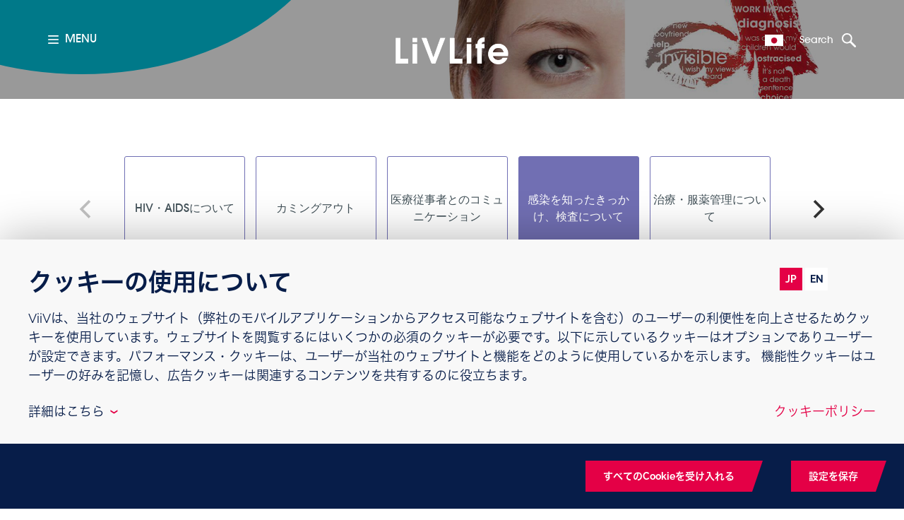

--- FILE ---
content_type: text/html; charset=UTF-8
request_url: https://livlife.com/jp-jp/newly-diagnosed/patient-voice-04-02/
body_size: 5979
content:

























<!DOCTYPE HTML>
<!--[if lt IE 7]>      <html lang="jp-JP"  class="no-js lt-ie9 lt-ie8 lt-ie7"> <![endif]-->
<!--[if IE 7]>         <html lang="jp-JP" class="no-js lt-ie9 lt-ie8"> <![endif]-->
<!--[if IE 8]>         <html lang="jp-JP" class="no-js lt-ie9"> <![endif]-->
<!--[if gt IE 8]><!--> <html lang="jp-JP" class="no-js"> <!--<![endif]-->



	




<head>
    





















<meta charset="utf-8"/>

    <meta name="viewport" content="width=device-width, initial-scale=1.0" />

    <meta name="format-detection" content="telephone=no" />

    <meta name="keywords" content="ヴィーブヘルスケア、ヴィーブ、ViiV、HIV、AIDS、エイズ、陽性者、ともに生きる、実体験、感染、検査、結果、入院、パートナー、カミングアウト、コミュニケーション" />

    <meta name="description" content="入院をきっかけにHIV感染を知ったときの検査実施から結果が出るまでの間に感じた不安やお気持ちをお話いただきました。" />

















    <meta property="og:image" content="/content/dam/cf-viiv/livlife/jp_JP/movies_thumbnails/right_column/ph_top_category04_06.jpg" />

    <meta property="og:type" content="website" />

    <meta property="og:url" content="https://livlife.com/jp-jp/newly-diagnosed/patient-voice-04-02/" />

    <meta property="og:description" content="入院をきっかけにHIV感染を知ったときの検査実施から結果が出るまでの間に感じた不安やお気持ちをお話いただきました。" />

    <meta property="og:title" content="佐藤郁夫さん　よしさん" />


    <meta name="twitter:card" content="summary_large_image" />

    <meta name="twitter:title" content="佐藤郁夫さん　よしさん" />

    <meta name="twitter:description" content="入院をきっかけにHIV感染を知ったときの検査実施から結果が出るまでの間に感じた不安やお気持ちをお話いただきました。" />

    <meta name="twitter:image" content="/content/dam/cf-viiv/livlife/jp_JP/movies_thumbnails/right_column/ph_top_category04_06.jpg" />
















    <link rel="canonical" href="https://livlife.com/jp-jp/newly-diagnosed/patient-voice-04-02/"/>






























<title>佐藤郁夫さん　よしさん | 感染を知ったきっかけ、検査について | LivLife |ヴィーブヘルスケア株式会社</title>



























<link rel="stylesheet" href="https://a-cf65.gskstatic.com/etc/designs/zg/livlife-jp-jp/desktop/css.asset.css/core/design.default.bootstrap.v0-0-1.ts202505221422.css"/>


	<!--[if lte IE 6]>
		<link rel="stylesheet" href="https://a-cf65.gskstatic.com/etc/designs/zg/livlife-jp-jp/desktop/css.fileAsset.css/zg/livlife/desktop/css/utils/ie6.v0-0-1.css" />

	<![endif]-->
	
	<!--[if IE 7]>
		<link rel="stylesheet" href="https://a-cf65.gskstatic.com/etc/designs/zg/livlife-jp-jp/desktop/css.fileAsset.css/zg/livlife/desktop/css/utils/ie7.v0-0-1.css" />

	<![endif]-->
	
	<!--[if IE 8]>
		<link rel="stylesheet" href="https://a-cf65.gskstatic.com/etc/designs/zg/livlife-jp-jp/desktop/css.fileAsset.css/zg/livlife/desktop/css/utils/ie8.v0-0-1.css" />

	<![endif]-->



















	
	
		<link rel="shortcut icon" href="https://a-cf65.gskstatic.com/etc/designs/zg/livlife-jp-jp/desktop/assets/img/favicon.ico" type="image/x-icon"/>
	















<script type="text/javascript" src="https://a-cf65.gskstatic.com/etc/designs/zg/livlife-jp-jp/desktop/js.fileAsset.js/zg/basic/desktop/js/head/head.v0-0-1.ts202505221154.js"></script>


















































    







    <script type="application/ld+json">
        {
  "@context": "https://schema.org",
  "@type": "BreadcrumbList",
  "itemListElement": [
    {
      "@type": "ListItem",
      "position": 1,
      "name": "LivLife",
      "item": "https://livlife.com/jp-jp/"
    },
    {
      "@type": "ListItem",
      "position": 2,
      "name": "感染を知ったきっかけ、検査について",
      "item": "https://livlife.com/jp-jp/newly-diagnosed/"
    },
    {
      "@type": "ListItem",
      "position": 3,
      "name": "佐藤郁夫さん　よしさん",
      "item": "https://livlife.com/jp-jp/newly-diagnosed/patient-voice-04-02/"
    }
  ]
}
    </script>



    







    <link href="//cdns.gigya.com" rel="preconnect" crossorigin>
    <link href="//cdns.eu1.gigya.com" rel="preconnect" crossorigin>
    <script type="text/javascript" src="https://cdns.gigya.com/JS/gigya.js?apikey=3_5QbMNlUZfZDi8S6wOj7l9YZE7aKCVZfc35Vu-HpcV4VzzY2LJZsruxlvgNu1bhom"></script>


    







    









</head>


	







<body class="page-newly-diagnosed page-patient-voice-04-02  layout-b12-jp-jp template-livlife-template-12 grid-bootstrap" data-theme-path="/etc/designs/zg/livlife-jp-jp/desktop" data-path-id="c554df80017ba2f2c733ecc8aa365b42">







    <script type="text/javascript">
        var utag_data = {"gsk.legacy_audience":"mop","gsk.legacy_therapeutic_area":"hiv","gsk.legacy_brand":"hiv_unbranded"};
    </script>







































	<div id="exit-notification" class="exit-notification exit-notification-restrictive is-hidden" aria-hidden="true">
		<div class="exit-notification-inner">
			<span class="exit-notification-decoration"></span>
			<div class="exit-notification-text">
				<div class="text richText component default-style">
 <div class="component-content">
  <div class="richText-content">
   <p><strong>ここから先は外部サイトへ移動します&nbsp;</strong></p>
   <p>これからアクセスしようとしているウェブサイトの内容は、ヴィーブヘルスケア株式会社によって管理されているものではありません。その正確性、安全性、信頼性はヴィーブヘルスケア株式会社が保証しているものではないことをご了承ください。</p>
  </div>
 </div>
</div>
			</div>
			<div class="exit-notification-buttons">
				<button class="exit-notification-accept">続ける</button>
				<button class="exit-notification-deny">戻る</button>
			</div>
		</div>
	</div>









	<!-- Loading script asynchronously -->
<script type="text/javascript">

    (function(a,b,c,d){

    a='https://tags.tiqcdn.com/utag/gsk/profile-viiv-jp/prod/utag.js';

    b=document;c='script';d=b.createElement(c);d.src=a;d.type='text/java'+c;d.async=true;

    a=b.getElementsByTagName(c)[0];a.parentNode.insertBefore(d,a);

    })();

</script>














<div class="container"><div class="row"><div id="header" class="col-xs-12"><div class="row"><div class="layout-outer"><div class="layout-inner"><div class="col-xs-12 col-md-12 default-style">





    
    
        
        






    
        <a id="01355890266" style="visibility:hidden" aria-hidden="true"></a>
    



    
    
    
        <div class="box component section container-fluid navigation-box first odd col-xs-12">
 
 <div class="component-content" id="155184050">
  <div class="paragraphSystem content"><a id="01899459812" style="visibility:hidden" aria-hidden="true"></a>
   <div class="image component section navigation-logo first odd">
    <div class="component-content left">
     <div class="analytics-image-tracking"></div><a href="/jp-jp/"> <img src="https://i-cf65.gskstatic.com/content/dam/cf-viiv/livlife/master/LiVLife_logo_1920.png?auto=format" alt=""> </a>
    </div>
   </div>
   <div class="snippetReference component section main-navigation even reference-navigation">
    <div class="inner">
     <div class="component-content">
      <a id="01064791213" style="visibility:hidden" aria-hidden="true"></a>
      <div class="parametrizedhtml component section default-style first odd last col-xs-12 reference-category-list">
       <div class="component-content">
        <div class="category-tags-carousel">
         <div class="carousel">
          <div data-id="1" data-filter=".cat-1" class="carousel-cell"><a href="/jp-jp/about-hiv-aids/"><img class="nav-icon" src="https://i-cf65.gskstatic.com/content/dam/cf-viiv/livlife/master/navigation/icon_relationships.png?auto=format"> 
            <div class="nav-image" style="background: url( /content/dam/cf-viiv/livlife/master/Sex_relationships_mobile.jpeg );"></div><span>HIV・AIDSについて</span></a>
          </div>
          <div data-id="2" data-filter=".cat-2" class="carousel-cell"><a href="/jp-jp/telling-others/"><img class="nav-icon" src="https://i-cf65.gskstatic.com/content/dam/cf-viiv/livlife/es_CO/navigation/icon_telling_people.png?auto=format"> 
            <div class="nav-image" style="background: url( /content/dam/cf-viiv/livlife/es_CO/mobile_icons/telling_people_mobile.jpeg );"></div><span>カミングアウト</span></a>
          </div>
          <div data-id="3" data-filter=".cat-3" class="carousel-cell"><a href="/jp-jp/talking-to-my-doctor/"><img class="nav-icon" src="https://i-cf65.gskstatic.com/content/dam/cf-viiv/livlife/de_DE/talking_doctor_82.png?auto=format"> 
            <div class="nav-image" style="background: url( /content/dam/cf-viiv/livlife/de_DE/talking_doctor_mobile.jpeg );"></div><span>医療従事者とのコミュニケーション</span></a>
          </div>
          <div data-id="4" data-filter=".cat-4" class="carousel-cell"><a href="/jp-jp/newly-diagnosed/"><img class="nav-icon" src="https://i-cf65.gskstatic.com/content/dam/cf-viiv/livlife/es_CO/navigation/icon_new_diagnosis.png?auto=format"> 
            <div class="nav-image" style="background: url( /content/dam/cf-viiv/livlife/es_CO/mobile_icons/new_diagnosis_mobile.jpeg );"></div><span>感染を知ったきっかけ、検査について</span></a>
          </div>
          <div data-id="5" data-filter=".cat-5" class="carousel-cell"><a href="/jp-jp/managing-my-treatment/"><img class="nav-icon" src="https://i-cf65.gskstatic.com/content/dam/cf-viiv/livlife/master/navigation/icon_managing_treat.png?auto=format"> 
            <div class="nav-image" style="background: url( /content/dam/cf-viiv/livlife/es_CO/mobile_icons/managing_treatment_mobile.jpeg );"></div><span>治療・服薬管理について</span></a>
          </div>
          <div data-id="6" data-filter=".cat-6" class="carousel-cell"><a href="/jp-jp/new-contents/"><img class="nav-icon" src="https://i-cf65.gskstatic.com/content/dam/cf-viiv/livlife/jp_JP/graphics/jp_viiv_livlife-menu-1.png?auto=format"> 
            <div class="nav-image" style="background: url( /content/dam/cf-viiv/livlife/jp_JP/graphics/jp-viiv-livlife-mobile.png );"></div><span>最新コンテンツ </span></a>
          </div>
         </div>
        </div>
       </div>
      </div>
     </div>
    </div>
   </div>
   <div class="richText component section second-nav odd last col-xs-12">
    <div class="component-content">
     <div class="richText-content">
      <ul>
       <li><a data-gzgevent=" " data-brandid=" " data-gzgscevent=" " href="/jp-jp/about-livlife/"></a><a href="/jp-jp/about-livlife/">LiV Lifeとは</a></li>
      </ul>
      <p><span class="close-nav">CLOSE</span><br></p>
     </div>
    </div>
   </div>
  </div>
 </div>
</div>
    
    

    
    
    
        <div class="richText component section country-selector-container even last col-xs-12">
 <div class="component-content">
  <div class="richText-content">
   <ul>
    <li><a href="/jp-jp/" class="country-jp">日本</a></li>
    <li><a href="/nl-nl/" class="country-ned">Nederland ( NL )</a></li>
    <li><a href="/de-ch/" class="country-swiss">Schweiz&nbsp;( DE )</a></li>
    <li><a href="/fr-ch/" class="country-swiss">Suisse ( FR )</a></li>
    <li><a href="/fr-fr/" class="country-fr">France</a></li>
    <li><a href="/en-gb/" class="country-uk">United Kingdom</a></li>
    <li><a href="/es-es/" class="country-es">Espana</a></li>
    <li><a href="/de-at/" class="country-at">Österreich</a></li>
    <li><a href="/en-nz/" class="country-nz">New Zeland (EN)</a></li>
    <li><a href="/es-co/" class="country-col">Colombia</a></li>
    <li><a href="/es-mx/" class="country-mx">México</a></li>
   </ul>
  </div>
 </div>
</div>
    
    



        
            <div class="header paragraphSystem">






    
        <a id="1346374480" style="visibility:hidden" aria-hidden="true"></a>
    



    
    
    
        <div class="parametrizedhtml component section default-style first odd last col-xs-12 reference-header-block">
 <div class="component-content">
  <div class="header-banner cat-4 ">
   <div class="container-fluid">
    <div class="navigation-container"></div><span class="navigation-button">MENU</span><a href="/jp-jp/" class="logo"><img src="https://i-cf65.gskstatic.com/content/dam/cf-viiv/livlife/master/LiVLife_logo_1920.png?auto=format"></a>
    <div class="banner-image">
     <img src="https://i-cf65.gskstatic.com/content/dam/cf-viiv/livlife/master/lady.png?auto=format">
    </div><span class="country-selector-button">日本</span><span class="search-button">Search</span>
   </div>
  </div>
 </div>
</div>
    
    


</div>

        
    

</div><div class="col-xs-12 col-md-12 default-style">





    
    
        
        






    
        <a id="01249155690" style="visibility:hidden" aria-hidden="true"></a>
    



    
    
    
        <div class="box component section container-fluid search-box first odd last col-xs-12">
 
 <div class="component-content" id="1569916325">
  <div class="paragraphSystem content"><a id="1273496079" style="visibility:hidden" aria-hidden="true"></a>
   <div class="searchBox component section default-style first odd last col-xs-12">
    <div class="component-content">
     <form class="form-search" action="/jp-jp/search-results/" method="get">
      <input type="hidden" name="_charset_" value="UTF-8"><label for="search_1345132323" class="searchBox-label"> <span class="searchBox-title">Search</span> <input type="text" name="q" id="search_1345132323" maxlength="2048" class="input-medium search-query" placeholder=" 何を探していますか？"> </label><button type="submit" class="button"> Submit </button>
     </form>
    </div>
   </div>
  </div>
 </div>
</div>
    
    



        
            <div class="header2 paragraphSystem">









</div>

        
    

</div></div></div></div></div><div id="content" class="col-xs-12"><div class="row"><div class="layout-outer"><div class="layout-inner"><div class="col-xs-12 col-md-12 default-style">





    
    
        
        










        
            <div class="content paragraphSystem">






    
        <a id="01055841258" style="visibility:hidden" aria-hidden="true"></a>
    



    
    
    
        <div class="box component section container-fluid first odd last">
 
 <div class="component-content" id="01959765422">
  <div class="paragraphSystem content"><a id="858806716" style="visibility:hidden" aria-hidden="true"></a>
   <div class="box component section post-header first odd col-xs-12">
    
    <div class="component-content" id="1241433117">
     <div class="paragraphSystem content">
      <a id="0406206329" style="visibility:hidden" aria-hidden="true"></a>
      <div class="snippetReference component section carousel-navigation carousel-navigation-article cat-4 first odd last col-xs-10 reference-navigation">
       <div class="inner">
        <div class="component-content"><a id="01346885212" style="visibility:hidden" aria-hidden="true"></a>
         <div class="parametrizedhtml component section default-style first odd last col-xs-12 reference-category-list">
          <div class="component-content">
           <div class="category-tags-carousel">
            <div class="carousel">
             <div data-id="1" data-filter=".cat-1" class="carousel-cell">
              <a href="/jp-jp/about-hiv-aids/"><img class="nav-icon" src="https://i-cf65.gskstatic.com/content/dam/cf-viiv/livlife/master/navigation/icon_relationships.png?auto=format"> 
               <div class="nav-image" style="background: url( /content/dam/cf-viiv/livlife/master/Sex_relationships_mobile.jpeg );"></div><span>HIV・AIDSについて</span></a>
             </div>
             <div data-id="2" data-filter=".cat-2" class="carousel-cell">
              <a href="/jp-jp/telling-others/"><img class="nav-icon" src="https://i-cf65.gskstatic.com/content/dam/cf-viiv/livlife/es_CO/navigation/icon_telling_people.png?auto=format"> 
               <div class="nav-image" style="background: url( /content/dam/cf-viiv/livlife/es_CO/mobile_icons/telling_people_mobile.jpeg );"></div><span>カミングアウト</span></a>
             </div>
             <div data-id="3" data-filter=".cat-3" class="carousel-cell">
              <a href="/jp-jp/talking-to-my-doctor/"><img class="nav-icon" src="https://i-cf65.gskstatic.com/content/dam/cf-viiv/livlife/de_DE/talking_doctor_82.png?auto=format"> 
               <div class="nav-image" style="background: url( /content/dam/cf-viiv/livlife/de_DE/talking_doctor_mobile.jpeg );"></div><span>医療従事者とのコミュニケーション</span></a>
             </div>
             <div data-id="4" data-filter=".cat-4" class="carousel-cell">
              <a href="/jp-jp/newly-diagnosed/"><img class="nav-icon" src="https://i-cf65.gskstatic.com/content/dam/cf-viiv/livlife/es_CO/navigation/icon_new_diagnosis.png?auto=format"> 
               <div class="nav-image" style="background: url( /content/dam/cf-viiv/livlife/es_CO/mobile_icons/new_diagnosis_mobile.jpeg );"></div><span>感染を知ったきっかけ、検査について</span></a>
             </div>
             <div data-id="5" data-filter=".cat-5" class="carousel-cell">
              <a href="/jp-jp/managing-my-treatment/"><img class="nav-icon" src="https://i-cf65.gskstatic.com/content/dam/cf-viiv/livlife/master/navigation/icon_managing_treat.png?auto=format"> 
               <div class="nav-image" style="background: url( /content/dam/cf-viiv/livlife/es_CO/mobile_icons/managing_treatment_mobile.jpeg );"></div><span>治療・服薬管理について</span></a>
             </div>
             <div data-id="6" data-filter=".cat-6" class="carousel-cell">
              <a href="/jp-jp/new-contents/"><img class="nav-icon" src="https://i-cf65.gskstatic.com/content/dam/cf-viiv/livlife/jp_JP/graphics/jp_viiv_livlife-menu-1.png?auto=format"> 
               <div class="nav-image" style="background: url( /content/dam/cf-viiv/livlife/jp_JP/graphics/jp-viiv-livlife-mobile.png );"></div><span>最新コンテンツ </span></a>
             </div>
            </div>
           </div>
          </div>
         </div>
        </div>
       </div>
      </div>
     </div>
    </div>
   </div>
   <div class="box component section post-left-col even">
    
    <div class="component-content" id="197916408">
     <div class="paragraphSystem content">
      <a id="01060114334" style="visibility:hidden" aria-hidden="true"></a>
      <div class="richText component section default-style first odd col-xs-12">
       <div class="component-content">
        <div class="richText-content">
         <h1>佐藤郁夫さん　よしさん</h1>
        </div>
       </div>
      </div>
      <div class="parametrizedhtml component section default-style even col-xs-12 reference-youtube-movie">
       <div class="component-content">
        <div class="html_component__video"><iframe class="cqyt" src="https://www.youtube.com/embed/SJxuNzN1jqg?rel=0&amp;feature=oembed&amp;enablejsapi=1" allow="autoplay; encrypted-media" id="youtube_SJxuNzN1jqg" frameborder="0" allowfullscreen sandbox="allow-popups allow-forms allow-scripts allow-pointer-lock allow-same-origin allow-top-navigation" style="display: inline;"> </iframe>
        </div>
       </div>
      </div>
      <div class="richText component section default-style odd col-xs-12">
       <div class="component-content">
        <div class="richText-content">
         <p>入院をきっかけにHIV感染を知ったときの検査実施から結果が出るまでの間に感じた不安やお気持ちをお話いただきました。</p>
        </div>
       </div>
      </div>
      <div class="parametrizedhtml component section default-style even col-xs-12 reference-prev---next-article">
       <div class="component-content"><a class="button button-article-prev" href="/jp-jp/newly-diagnosed/patient-voice-03-02/">前へ</a><a class="button button-article-next" href="/jp-jp/newly-diagnosed/patient-voice-01-01/">次へ</a>
        <style>
.reference-post-footer {
    display: block !important;
}
  
  .button-article-prev {
  float: left;
  }
  
    .button-article-next {
  float: right;
  }
  
  .post-category-button.active {
  background: #716fb3 !important;
    color: #fff !important;
  }
  
  #content .richText ul li::before {
    top: -2px !important;
  }
  
  }
</style>
       </div>
      </div>
      <div class="parametrizedhtml component section default-style odd last col-xs-12 reference-prev---next-article">
       <div class="component-content">
        <style>
.reference-post-footer {
    display: block !important;
}
  
  .button-article-prev {
  float: left;
  }
  
    .button-article-next {
  float: right;
  }
  
  .post-category-button.active {
  background: #716fb3 !important;
    color: #fff !important;
  }
  
  #content .richText ul li::before {
    top: -2px !important;
  }
  
  }
</style>
       </div>
      </div>
     </div>
    </div>
   </div>
   <div class="box component section post-right-col odd col-xs-12">
    
    <div class="component-content" id="101757456">
     <div class="paragraphSystem content">
      <a id="445911930" style="visibility:hidden" aria-hidden="true"></a>
      <div class="richText component section default-style first odd col-xs-12">
       <div class="component-content">
        <div class="richText-content">
         <h3>他のコンテンツ</h3>
        </div>
       </div>
      </div>
      <div class="parametrizedhtml component section default-style even col-xs-12 reference-box-image-right">
       <div class="component-content"><a href="/jp-jp/newly-diagnosed/patient-voice-03-03/" class="link-box link-image-box"> 
         <div class="link-box-image " style="background: url(https://i-cf65.gskstatic.com/content/dam/cf-viiv/livlife/jp_JP/movies_thumbnails/right_column_thumbnail/ph_thumb_category04_01.jpg?auto=format)"></div> 
         <div class="link-box-text">
          <div class="display-table">
           <div class="display-table-cell">
            <p><b>つとむさん</b></p> 
            <p>検査結果からHIVの感染を告知されたときの医療従事者からの説明について、記憶に残っていることをお話いただきました。</p> 
           </div>
          </div>
         </div> 
         <div class="link-box-footer purple">
           動画を見る 
         </div> </a>
       </div>
      </div>
      <div class="parametrizedhtml component section default-style odd col-xs-12 reference-box-image-right">
       <div class="component-content"><a href="/jp-jp/newly-diagnosed/patient-voice-04-01/" class="link-box link-image-box"> 
         <div class="link-box-image " style="background: url(https://i-cf65.gskstatic.com/content/dam/cf-viiv/livlife/jp_JP/movies_thumbnails/right_column_thumbnail/ph_thumb_category04_02.jpg?auto=format)"></div> 
         <div class="link-box-text">
          <div class="display-table">
           <div class="display-table-cell">
            <p><b>佐藤郁夫さん　よしさん</b></p> 
            <p>HIV感染を知るまでのHIVに対する印象と、そのときを振り返ってみた際の今のお気持ちもお話いただきました。</p> 
           </div>
          </div>
         </div> 
         <div class="link-box-footer purple">
           動画を見る 
         </div> </a>
       </div>
      </div>
      <div class="parametrizedhtml component section default-style even col-xs-12 reference-box-image-right">
       <div class="component-content"><a href="/jp-jp/newly-diagnosed/patient-voice-02-02/" class="link-box link-image-box"> 
         <div class="link-box-image " style="background: url(https://i-cf65.gskstatic.com/content/dam/cf-viiv/livlife/jp_JP/movies_thumbnails/right_column_thumbnail/ph_thumb_category04_03.jpg?auto=format)"></div> 
         <div class="link-box-text">
          <div class="display-table">
           <div class="display-table-cell">
            <p><b>かとうさん</b></p> 
            <p>何度か検査を受けてこられたご自身の環境、検査を受ける際の不安や結果を聞くまでの不安についてもお話いただきました。</p> 
           </div>
          </div>
         </div> 
         <div class="link-box-footer purple">
           動画を見る 
         </div> </a>
       </div>
      </div>
      <div class="parametrizedhtml component section default-style odd col-xs-12 reference-box-image-right">
       <div class="component-content"><a href="/jp-jp/newly-diagnosed/patient-voice-03-01/" class="link-box link-image-box"> 
         <div class="link-box-image " style="background: url(https://i-cf65.gskstatic.com/content/dam/cf-viiv/livlife/jp_JP/movies_thumbnails/right_column_thumbnail/ph_thumb_category04_04.jpg?auto=format)"></div> 
         <div class="link-box-text">
          <div class="display-table">
           <div class="display-table-cell">
            <p><b>つとむさん</b></p> 
            <p>HIV検査を受けたきっかけや、検査結果を聞くまでの不安、戸惑いなど、その当時のお気持ちをお話いただきました。</p> 
           </div>
          </div>
         </div> 
         <div class="link-box-footer purple">
           動画を見る 
         </div> </a>
       </div>
      </div>
      <div class="parametrizedhtml component section default-style even col-xs-12 reference-box-image-right">
       <div class="component-content"><a href="/jp-jp/newly-diagnosed/patient-voice-03-02/" class="link-box link-image-box"> 
         <div class="link-box-image " style="background: url(https://i-cf65.gskstatic.com/content/dam/cf-viiv/livlife/jp_JP/movies_thumbnails/right_column_thumbnail/ph_thumb_category04_05.jpg?auto=format)"></div> 
         <div class="link-box-text">
          <div class="display-table">
           <div class="display-table-cell">
            <p><b>つとむさん</b></p> 
            <p>HIV検査の結果を聞くために保健所を訪問した際の医療従事者の対応、さらにそのときのご自身の心境をお話いただきました。</p> 
           </div>
          </div>
         </div> 
         <div class="link-box-footer purple">
           動画を見る 
         </div> </a>
       </div>
      </div>
      <div class="parametrizedhtml component section default-style odd col-xs-12 reference-box-image-right">
       <div class="component-content"><a href="/jp-jp/newly-diagnosed/patient-voice-01-01/" class="link-box link-image-box"> 
         <div class="link-box-image " style="background: url(https://i-cf65.gskstatic.com/content/dam/cf-viiv/livlife/jp_JP/movies_thumbnails/right_column_thumbnail/ph_thumb_category04_07.jpg?auto=format)"></div> 
         <div class="link-box-text">
          <div class="display-table">
           <div class="display-table-cell">
            <p><b>ガクさん</b></p> 
            <p>HIVに感染しているパートナーとの生活や一緒に通院したご経験などを通して、検査から感染を知った経緯やお気持ちをお話いただきました。</p> 
           </div>
          </div>
         </div> 
         <div class="link-box-footer purple">
           動画を見る 
         </div> </a>
       </div>
      </div>
      <div class="parametrizedhtml component section default-style even col-xs-12 reference-box-image-right">
       <div class="component-content"><a href="/jp-jp/newly-diagnosed/patient-voice-02-04/" class="link-box link-image-box"> 
         <div class="link-box-image " style="background: url(https://i-cf65.gskstatic.com/content/dam/cf-viiv/livlife/jp_JP/movies_thumbnails/right_column_thumbnail/ph_thumb_category04_08.jpg?auto=format)"></div> 
         <div class="link-box-text">
          <div class="display-table">
           <div class="display-table-cell">
            <p><b>かとうさん</b></p> 
            <p>HIV検査を受けようと迷っている方々へ、ご自身の過去の状況や早期検査の重要性も踏まえて、お話いただきました。</p> 
           </div>
          </div>
         </div> 
         <div class="link-box-footer purple">
           動画を見る 
         </div> </a>
       </div>
      </div>
      <div class="parametrizedhtml component section default-style odd col-xs-12 reference-box-image-right">
       <div class="component-content"><a href="/jp-jp/newly-diagnosed/hiv-test-01/" class="link-box link-image-box"> 
         <div class="link-box-image " style="background: url(https://i-cf65.gskstatic.com/content/dam/cf-viiv/livlife/jp_JP/graphics/ph_thumb_category04_09.jpg?auto=format)"></div> 
         <div class="link-box-text">
          <div class="display-table">
           <div class="display-table-cell">
            <p><b>HIV検査を受けよう</b></p> 
            <p>HIVに感染したかも…と不安を感じたら、HIV検査を受けましょう。<br> HIV検査は、全国のほとんどの保健所や自治体の特設検査施設で、無料・匿名で受けることができます</p> 
           </div>
          </div>
         </div> 
         <div class="link-box-footer purple">
           内容を見る 
         </div> </a>
       </div>
      </div>
      <div class="parametrizedhtml component section default-style even last col-xs-12 reference-box-image-right">
       <div class="component-content"><a href="/jp-jp/newly-diagnosed/hiv-test-02/" class="link-box link-image-box"> 
         <div class="link-box-image " style="background: url(https://i-cf65.gskstatic.com/content/dam/cf-viiv/livlife/jp_JP/graphics/ph_thumb_category04_10.jpg?auto=format)"></div> 
         <div class="link-box-text">
          <div class="display-table">
           <div class="display-table-cell">
            <p><b>HIV検査の内容</b></p> 
            <p>HIV検査は、少量の血液を採って陽性か陰性かを調べる検査です。検査結果がわかるまでに1〜2週間かかる「通常検査」と陰性の場合にはその日にわかる「即日検査」があります。</p> 
           </div>
          </div>
         </div> 
         <div class="link-box-footer purple">
           内容を見る 
         </div> </a>
       </div>
      </div>
     </div>
    </div>
   </div>
   <div class="box component section post-footer even last col-xs-12">
    
    <div class="component-content" id="818542248">
     <div class="paragraphSystem content">
      <a id="01301594094" style="visibility:hidden" aria-hidden="true"></a>
      <div class="parametrizedhtml component section default-style first odd col-xs-12 reference-box-image-big">
       <div class="component-content"><a href="#" class="link-box link-image-big-box"> 
         <div class="link-box-text">
          <p>Take 10 minutes to prepare for your next appointment with the Unity Tool.<br> </p> 
         </div> 
         <div class="link-box-image" style="background: url(https://i-cf65.gskstatic.com/content/dam/cf-viiv/livlife/master/BOX3.jpg?auto=format)"></div> 
         <div class="link-box-image-hover" style="background: url(https://i-cf65.gskstatic.com/content/dam/cf-viiv/livlife/master/BOX3.jpg?auto=format)"></div> 
         <div class="link-box-footer light-blue">
           TRY IT NOW 
         </div> </a>
       </div>
      </div>
      <div class="parametrizedhtml component section default-style even col-xs-12 reference-box-image-big">
       <div class="component-content"><a href="/jp-jp/talking-to-my-doctor/hiv-treatment-true-or-false/" class="link-box link-image-big-box"> 
         <div class="link-box-text">
          <p>Do you know the truth when it comes to HIV? Take our Quiz to find out.<br> </p> 
         </div> 
         <div class="link-box-image" style="background: url(https://i-cf65.gskstatic.com/content/dam/cf-viiv/livlife/master/Quiz.jpeg?auto=format)"></div> 
         <div class="link-box-image-hover" style="background: url(https://i-cf65.gskstatic.com/content/dam/cf-viiv/livlife/master/Quiz_rollover.jpeg?auto=format)"></div> 
         <div class="link-box-footer light-blue">
           START QUIZ 
         </div> </a>
       </div>
      </div>
      <div class="parametrizedhtml component section default-style odd last col-xs-12 reference-box-image-big">
       <div class="component-content"><a href="/jp-jp/talking-to-my-doctor/positive-perspectives-survey-insights-into-treatment/" class="link-box link-image-big-box"> 
         <div class="link-box-text">
          <p>Learn more about how others with HIV feel in the Positive Perspectives survey report.</p> 
         </div> 
         <div class="link-box-image" style="background: url(https://i-cf65.gskstatic.com/content/dam/cf-viiv/livlife/master/Positive_perpectives.jpeg?auto=format)"></div> 
         <div class="link-box-image-hover" style="background: url(https://i-cf65.gskstatic.com/content/dam/cf-viiv/livlife/master/Positive_perpectives.jpeg?auto=format)"></div> 
         <div class="link-box-footer light-blue">
           FIND OUT MORE 
         </div> </a>
       </div>
      </div>
     </div>
    </div>
   </div>
  </div>
 </div>
</div>
    
    


</div>

        
    

</div></div></div></div></div><div id="footer" class="col-xs-12"><div class="row"><div class="layout-outer"><div class="layout-inner"><div class="col-xs-12 col-md-12 default-style">





    
    
        
        






    
        <a id="717140184" style="visibility:hidden" aria-hidden="true"></a>
    



    
    
    
        <div class="box component section container-fluid first odd last col-xs-12">
 
 <div class="component-content" id="1474387988">
  <div class="paragraphSystem content"><a id="1894284670" style="visibility:hidden" aria-hidden="true"></a>
   <div class="richText component section footer-nav first odd col-xs-12 col-md-6">
    <div class="component-content">
     <div class="richText-content">
      <h3>FIND OUT MORE&nbsp;</h3>
      <ul>
       <li><a href="/jp-jp/about-hiv-aids/">HIV・AIDSについて</a></li>
       <li><a href="/jp-jp/telling-others/">カミングアウト</a></li>
       <li><a href="/jp-jp/talking-to-my-doctor/">医療従事者とのコミュニケーション</a></li>
       <li><a href="/jp-jp/newly-diagnosed/">感染を知ったきっかけ、<br> 検査について</a></li>
       <li><a href="/jp-jp/managing-my-treatment/">治療・服薬管理について</a></li>
       <li><a href="/jp-jp/new-contents/">最新コンテンツ</a><br></li>
      </ul>
     </div>
    </div>
   </div>
   <div class="richText component section footer-nav even col-xs-12 col-md-4 col-md-offset-1">
    <div class="component-content">
     <div class="richText-content">
      <h3>Who we are</h3>
      <ul>
       <li><a href="/jp-jp/about-livlife/">LiV Lifeとは<br> </a></li>
       <li><a href="/jp-jp/contact-us/" data-gzgevent=" " data-brandid=" " data-gzgscevent=" ">お問い合わせ</a></li>
      </ul>
     </div>
    </div>
   </div>
   <div class="richText component section footer-nav-2 odd col-xs-12">
    <div class="component-content">
     <div class="richText-content">
      <div>
        &nbsp; 
      </div>
      <ul>
       <li><a href="http://glaxosmithkline.co.jp/viiv/term.html" target="_blank" rel="noopener noreferrer" class="external">ご利用条件</a></li>
       <li><a href="/jp-jp/privacy-notice/" data-gzgevent=" " data-brandid=" " data-gzgscevent=" "></a><a href="http://glaxosmithkline.co.jp/viiv/privacy.html" target="_blank" rel="noopener noreferrer" class="external">情報保護方針</a></li>
      </ul>
     </div>
    </div>
   </div>
   <div class="richText component section default-style even col-xs-12 col-md-7">
    <div class="component-content">
     <div class="richText-content">
      <p>This site is intended for audiences in Japan.</p>
      <p>NP-JP-HVX-WCNT-190001｜更新年月2024年4月<br></p>
     </div>
    </div>
   </div>
   <div class="image component section footer-logo odd last col-xs-12 col-md-5">
    <div class="component-content right">
     <div class="analytics-image-tracking"></div>
     <img src="https://i-cf65.gskstatic.com/content/dam/cf-viiv/livlife/master/ViiVHCcmyk.png?auto=format" alt="">
    </div>
   </div>
  </div>
 </div>
</div>
    
    



        
            <div class="footer paragraphSystem">






    
        <a id="1298783838" style="visibility:hidden" aria-hidden="true"></a>
    



    
    
    
        <div class="box component section container-fluid first odd last col-xs-12">
 
 <div class="component-content" id="01366402406">
  <div class="paragraphSystem content">
  </div>
 </div>
</div>
    
    


</div>

        
    

</div></div></div></div></div></div></div>




















	<script type="text/javascript">
$("form.form-search .search-query").attr("type","search");
$("form.form-search button").addClass('dtsearchbtn');
</script>


















<script type="text/javascript" src="https://a-cf65.gskstatic.com/etc/designs/zg/livlife-jp-jp/desktop/js.asset.js/core/design.default.bootstrap.v0-0-1.ts202505221215.js"></script>


















</body>



</html>



--- FILE ---
content_type: text/css
request_url: https://a-cf65.gskstatic.com/etc/designs/zg/livlife-jp-jp/desktop/css.asset.css/core/design.default.bootstrap.v0-0-1.ts202505221422.css
body_size: 55290
content:
/*!
 * Bootstrap v3.3.4 (http://getbootstrap.com)
 * Copyright 2011-2015 Twitter, Inc.
 * Licensed under MIT (https://github.com/twbs/bootstrap/blob/master/LICENSE)
 */

.container {
  margin-right: auto;
  margin-left: auto;
  padding-left: 15px;
  padding-right: 15px;
}

.container-fluid {
  padding-right: 15px;
  padding-left: 15px;
  margin-right: auto;
  margin-left: auto;
}

.paragraphSystem,
.row {
  margin-left: -15px;
  margin-right: -15px;
}

.container:before,
.container:after,
.container-fluid:before,
.container-fluid:after,
.paragraphSystem:before,
.paragraphSystem:after,
.row:before,
.row:after {
  content: " ";
  display: table;
}

.row:after,
.paragraphSystem:after,
.container:after,
.container-fluid:after {
  clear: both;
}

@media (min-width: 768px) {
  .container {
    width: 750px;
  }
}
@media (min-width: 992px) {
  .container {
    width: 970px;
  }
}
@media (min-width: 1200px) {
  .container {
    width: 1170px;
  }
}

.col-xs-1, .col-sm-1, .col-md-1, .col-lg-1, .col-xs-2, .col-sm-2, .col-md-2, .col-lg-2, .col-xs-3, .col-sm-3, .col-md-3, .col-lg-3, .col-xs-4, .col-sm-4, .col-md-4, .col-lg-4, .col-xs-5, .col-sm-5, .col-md-5, .col-lg-5, .col-xs-6, .col-sm-6, .col-md-6, .col-lg-6, .col-xs-7, .col-sm-7, .col-md-7, .col-lg-7, .col-xs-8, .col-sm-8, .col-md-8, .col-lg-8, .col-xs-9, .col-sm-9, .col-md-9, .col-lg-9, .col-xs-10, .col-sm-10, .col-md-10, .col-lg-10, .col-xs-11, .col-sm-11, .col-md-11, .col-lg-11, .col-xs-12, .col-sm-12, .col-md-12, .col-lg-12 {
  position: relative;
  min-height: 1px;
  padding-left: 15px;
  padding-right: 15px;
  -webkit-box-sizing: border-box;
  -moz-box-sizing: border-box;
  box-sizing: border-box;
}

.col-xs-1, .col-xs-2, .col-xs-3, .col-xs-4, .col-xs-5, .col-xs-6, .col-xs-7, .col-xs-8, .col-xs-9, .col-xs-10, .col-xs-11, .col-xs-12 {
  float: left;
}
.col-xs-12 {
  width: 100%;
}
.col-xs-11 {
  width: 91.66666667%;
}
.col-xs-10 {
  width: 83.33333333%;
}
.col-xs-9 {
  width: 75%;
}
.col-xs-8 {
  width: 66.66666667%;
}
.col-xs-7 {
  width: 58.33333333%;
}
.col-xs-6 {
  width: 50%;
}
.col-xs-5 {
  width: 41.66666667%;
}
.col-xs-4 {
  width: 33.33333333%;
}
.col-xs-3 {
  width: 25%;
}
.col-xs-2 {
  width: 16.66666667%;
}
.col-xs-1 {
  width: 8.33333333%;
}
.col-xs-pull-12 {
  right: 100%;
}
.col-xs-pull-11 {
  right: 91.66666667%;
}
.col-xs-pull-10 {
  right: 83.33333333%;
}
.col-xs-pull-9 {
  right: 75%;
}
.col-xs-pull-8 {
  right: 66.66666667%;
}
.col-xs-pull-7 {
  right: 58.33333333%;
}
.col-xs-pull-6 {
  right: 50%;
}
.col-xs-pull-5 {
  right: 41.66666667%;
}
.col-xs-pull-4 {
  right: 33.33333333%;
}
.col-xs-pull-3 {
  right: 25%;
}
.col-xs-pull-2 {
  right: 16.66666667%;
}
.col-xs-pull-1 {
  right: 8.33333333%;
}
.col-xs-pull-0 {
  right: auto;
}
.col-xs-push-12 {
  left: 100%;
}
.col-xs-push-11 {
  left: 91.66666667%;
}
.col-xs-push-10 {
  left: 83.33333333%;
}
.col-xs-push-9 {
  left: 75%;
}
.col-xs-push-8 {
  left: 66.66666667%;
}
.col-xs-push-7 {
  left: 58.33333333%;
}
.col-xs-push-6 {
  left: 50%;
}
.col-xs-push-5 {
  left: 41.66666667%;
}
.col-xs-push-4 {
  left: 33.33333333%;
}
.col-xs-push-3 {
  left: 25%;
}
.col-xs-push-2 {
  left: 16.66666667%;
}
.col-xs-push-1 {
  left: 8.33333333%;
}
.col-xs-push-0 {
  left: auto;
}
.col-xs-offset-12 {
  margin-left: 100%;
}
.col-xs-offset-11 {
  margin-left: 91.66666667%;
}
.col-xs-offset-10 {
  margin-left: 83.33333333%;
}
.col-xs-offset-9 {
  margin-left: 75%;
}
.col-xs-offset-8 {
  margin-left: 66.66666667%;
}
.col-xs-offset-7 {
  margin-left: 58.33333333%;
}
.col-xs-offset-6 {
  margin-left: 50%;
}
.col-xs-offset-5 {
  margin-left: 41.66666667%;
}
.col-xs-offset-4 {
  margin-left: 33.33333333%;
}
.col-xs-offset-3 {
  margin-left: 25%;
}
.col-xs-offset-2 {
  margin-left: 16.66666667%;
}
.col-xs-offset-1 {
  margin-left: 8.33333333%;
}
.col-xs-offset-0 {
  margin-left: 0%;
}
@media (min-width: 768px) {
  .col-sm-1, .col-sm-2, .col-sm-3, .col-sm-4, .col-sm-5, .col-sm-6, .col-sm-7, .col-sm-8, .col-sm-9, .col-sm-10, .col-sm-11, .col-sm-12 {
    float: left;
  }
  .col-sm-12 {
    width: 100%;
  }
  .col-sm-11 {
    width: 91.66666667%;
  }
  .col-sm-10 {
    width: 83.33333333%;
  }
  .col-sm-9 {
    width: 75%;
  }
  .col-sm-8 {
    width: 66.66666667%;
  }
  .col-sm-7 {
    width: 58.33333333%;
  }
  .col-sm-6 {
    width: 50%;
  }
  .col-sm-5 {
    width: 41.66666667%;
  }
  .col-sm-4 {
    width: 33.33333333%;
  }
  .col-sm-3 {
    width: 25%;
  }
  .col-sm-2 {
    width: 16.66666667%;
  }
  .col-sm-1 {
    width: 8.33333333%;
  }
  .col-sm-pull-12 {
    right: 100%;
  }
  .col-sm-pull-11 {
    right: 91.66666667%;
  }
  .col-sm-pull-10 {
    right: 83.33333333%;
  }
  .col-sm-pull-9 {
    right: 75%;
  }
  .col-sm-pull-8 {
    right: 66.66666667%;
  }
  .col-sm-pull-7 {
    right: 58.33333333%;
  }
  .col-sm-pull-6 {
    right: 50%;
  }
  .col-sm-pull-5 {
    right: 41.66666667%;
  }
  .col-sm-pull-4 {
    right: 33.33333333%;
  }
  .col-sm-pull-3 {
    right: 25%;
  }
  .col-sm-pull-2 {
    right: 16.66666667%;
  }
  .col-sm-pull-1 {
    right: 8.33333333%;
  }
  .col-sm-pull-0 {
    right: auto;
  }
  .col-sm-push-12 {
    left: 100%;
  }
  .col-sm-push-11 {
    left: 91.66666667%;
  }
  .col-sm-push-10 {
    left: 83.33333333%;
  }
  .col-sm-push-9 {
    left: 75%;
  }
  .col-sm-push-8 {
    left: 66.66666667%;
  }
  .col-sm-push-7 {
    left: 58.33333333%;
  }
  .col-sm-push-6 {
    left: 50%;
  }
  .col-sm-push-5 {
    left: 41.66666667%;
  }
  .col-sm-push-4 {
    left: 33.33333333%;
  }
  .col-sm-push-3 {
    left: 25%;
  }
  .col-sm-push-2 {
    left: 16.66666667%;
  }
  .col-sm-push-1 {
    left: 8.33333333%;
  }
  .col-sm-push-0 {
    left: auto;
  }
  .col-sm-offset-12 {
    margin-left: 100%;
  }
  .col-sm-offset-11 {
    margin-left: 91.66666667%;
  }
  .col-sm-offset-10 {
    margin-left: 83.33333333%;
  }
  .col-sm-offset-9 {
    margin-left: 75%;
  }
  .col-sm-offset-8 {
    margin-left: 66.66666667%;
  }
  .col-sm-offset-7 {
    margin-left: 58.33333333%;
  }
  .col-sm-offset-6 {
    margin-left: 50%;
  }
  .col-sm-offset-5 {
    margin-left: 41.66666667%;
  }
  .col-sm-offset-4 {
    margin-left: 33.33333333%;
  }
  .col-sm-offset-3 {
    margin-left: 25%;
  }
  .col-sm-offset-2 {
    margin-left: 16.66666667%;
  }
  .col-sm-offset-1 {
    margin-left: 8.33333333%;
  }
  .col-sm-offset-0 {
    margin-left: 0%;
  }
}
@media (min-width: 992px) {
  .col-md-1, .col-md-2, .col-md-3, .col-md-4, .col-md-5, .col-md-6, .col-md-7, .col-md-8, .col-md-9, .col-md-10, .col-md-11, .col-md-12 {
    float: left;
  }
  .col-md-12 {
    width: 100%;
  }
  .col-md-11 {
    width: 91.66666667%;
  }
  .col-md-10 {
    width: 83.33333333%;
  }
  .col-md-9 {
    width: 75%;
  }
  .col-md-8 {
    width: 66.66666667%;
  }
  .col-md-7 {
    width: 58.33333333%;
  }
  .col-md-6 {
    width: 50%;
  }
  .col-md-5 {
    width: 41.66666667%;
  }
  .col-md-4 {
    width: 33.33333333%;
  }
  .col-md-3 {
    width: 25%;
  }
  .col-md-2 {
    width: 16.66666667%;
  }
  .col-md-1 {
    width: 8.33333333%;
  }
  .col-md-pull-12 {
    right: 100%;
  }
  .col-md-pull-11 {
    right: 91.66666667%;
  }
  .col-md-pull-10 {
    right: 83.33333333%;
  }
  .col-md-pull-9 {
    right: 75%;
  }
  .col-md-pull-8 {
    right: 66.66666667%;
  }
  .col-md-pull-7 {
    right: 58.33333333%;
  }
  .col-md-pull-6 {
    right: 50%;
  }
  .col-md-pull-5 {
    right: 41.66666667%;
  }
  .col-md-pull-4 {
    right: 33.33333333%;
  }
  .col-md-pull-3 {
    right: 25%;
  }
  .col-md-pull-2 {
    right: 16.66666667%;
  }
  .col-md-pull-1 {
    right: 8.33333333%;
  }
  .col-md-pull-0 {
    right: auto;
  }
  .col-md-push-12 {
    left: 100%;
  }
  .col-md-push-11 {
    left: 91.66666667%;
  }
  .col-md-push-10 {
    left: 83.33333333%;
  }
  .col-md-push-9 {
    left: 75%;
  }
  .col-md-push-8 {
    left: 66.66666667%;
  }
  .col-md-push-7 {
    left: 58.33333333%;
  }
  .col-md-push-6 {
    left: 50%;
  }
  .col-md-push-5 {
    left: 41.66666667%;
  }
  .col-md-push-4 {
    left: 33.33333333%;
  }
  .col-md-push-3 {
    left: 25%;
  }
  .col-md-push-2 {
    left: 16.66666667%;
  }
  .col-md-push-1 {
    left: 8.33333333%;
  }
  .col-md-push-0 {
    left: auto;
  }
  .col-md-offset-12 {
    margin-left: 100%;
  }
  .col-md-offset-11 {
    margin-left: 91.66666667%;
  }
  .col-md-offset-10 {
    margin-left: 83.33333333%;
  }
  .col-md-offset-9 {
    margin-left: 75%;
  }
  .col-md-offset-8 {
    margin-left: 66.66666667%;
  }
  .col-md-offset-7 {
    margin-left: 58.33333333%;
  }
  .col-md-offset-6 {
    margin-left: 50%;
  }
  .col-md-offset-5 {
    margin-left: 41.66666667%;
  }
  .col-md-offset-4 {
    margin-left: 33.33333333%;
  }
  .col-md-offset-3 {
    margin-left: 25%;
  }
  .col-md-offset-2 {
    margin-left: 16.66666667%;
  }
  .col-md-offset-1 {
    margin-left: 8.33333333%;
  }
  .col-md-offset-0 {
    margin-left: 0%;
  }
}
@media (min-width: 1200px) {
  .col-lg-1, .col-lg-2, .col-lg-3, .col-lg-4, .col-lg-5, .col-lg-6, .col-lg-7, .col-lg-8, .col-lg-9, .col-lg-10, .col-lg-11, .col-lg-12 {
    float: left;
  }

  .col-lg-12 {
    width: 100%;
  }

  .col-lg-11 {
    width: 91.66666667%;
  }

  .col-lg-10 {
    width: 83.33333333%;
  }

  .col-lg-9 {
    width: 75%;
  }

  .col-lg-8 {
    width: 66.66666667%;
  }

  .col-lg-7 {
    width: 58.33333333%;
  }

  .col-lg-6 {
    width: 50%;
  }

  .col-lg-5 {
    width: 41.66666667%;
  }

  .col-lg-4 {
    width: 33.33333333%;
  }

  .col-lg-3 {
    width: 25%;
  }

  .col-lg-2 {
    width: 16.66666667%;
  }

  .col-lg-1 {
    width: 8.33333333%;
  }

  .col-lg-pull-12 {
    right: 100%;
  }

  .col-lg-pull-11 {
    right: 91.66666667%;
  }

  .col-lg-pull-10 {
    right: 83.33333333%;
  }

  .col-lg-pull-9 {
    right: 75%;
  }

  .col-lg-pull-8 {
    right: 66.66666667%;
  }

  .col-lg-pull-7 {
    right: 58.33333333%;
  }

  .col-lg-pull-6 {
    right: 50%;
  }

  .col-lg-pull-5 {
    right: 41.66666667%;
  }

  .col-lg-pull-4 {
    right: 33.33333333%;
  }

  .col-lg-pull-3 {
    right: 25%;
  }

  .col-lg-pull-2 {
    right: 16.66666667%;
  }

  .col-lg-pull-1 {
    right: 8.33333333%;
  }

  .col-lg-pull-0 {
    right: auto;
  }

  .col-lg-push-12 {
    left: 100%;
  }

  .col-lg-push-11 {
    left: 91.66666667%;
  }

  .col-lg-push-10 {
    left: 83.33333333%;
  }

  .col-lg-push-9 {
    left: 75%;
  }

  .col-lg-push-8 {
    left: 66.66666667%;
  }

  .col-lg-push-7 {
    left: 58.33333333%;
  }

  .col-lg-push-6 {
    left: 50%;
  }

  .col-lg-push-5 {
    left: 41.66666667%;
  }

  .col-lg-push-4 {
    left: 33.33333333%;
  }

  .col-lg-push-3 {
    left: 25%;
  }

  .col-lg-push-2 {
    left: 16.66666667%;
  }

  .col-lg-push-1 {
    left: 8.33333333%;
  }

  .col-lg-push-0 {
    left: auto;
  }

  .col-lg-offset-12 {
    margin-left: 100%;
  }

  .col-lg-offset-11 {
    margin-left: 91.66666667%;
  }

  .col-lg-offset-10 {
    margin-left: 83.33333333%;
  }

  .col-lg-offset-9 {
    margin-left: 75%;
  }

  .col-lg-offset-8 {
    margin-left: 66.66666667%;
  }

  .col-lg-offset-7 {
    margin-left: 58.33333333%;
  }

  .col-lg-offset-6 {
    margin-left: 50%;
  }

  .col-lg-offset-5 {
    margin-left: 41.66666667%;
  }

  .col-lg-offset-4 {
    margin-left: 33.33333333%;
  }

  .col-lg-offset-3 {
    margin-left: 25%;
  }

  .col-lg-offset-2 {
    margin-left: 16.66666667%;
  }

  .col-lg-offset-1 {
    margin-left: 8.33333333%;
  }

  .col-lg-offset-0 {
    margin-left: 0%;
  }
}/*! Flickity v2.1.0
https://flickity.metafizzy.co
---------------------------------------------- */

.flickity-enabled {
  position: relative;
}

.flickity-enabled:focus { outline: none; }

.flickity-viewport {
  overflow: hidden;
  position: relative;
  height: 100%;
}

.flickity-slider {
  position: absolute;
  width: 100%;
  height: 100%;
}

/* draggable */

.flickity-enabled.is-draggable {
  -webkit-tap-highlight-color: transparent;
          tap-highlight-color: transparent;
  -webkit-user-select: none;
     -moz-user-select: none;
      -ms-user-select: none;
          user-select: none;
}

.flickity-enabled.is-draggable .flickity-viewport {
  cursor: move;
  cursor: -webkit-grab;
  cursor: grab;
}

.flickity-enabled.is-draggable .flickity-viewport.is-pointer-down {
  cursor: -webkit-grabbing;
  cursor: grabbing;
}

/* ---- flickity-button ---- */

.flickity-button {
  position: absolute;
  background: white;
  background: hsla(0, 0%, 100%, 0.75);
  border: none;
  color: #333;
}

.flickity-button:hover {
  background: white;
  cursor: pointer;
}

.flickity-button:focus {
  outline: none;
  box-shadow: 0 0 0 5px #19F;
}

.flickity-button:active {
  opacity: 0.6;
}

.flickity-button:disabled {
  opacity: 0.3;
  cursor: auto;
  /* prevent disabled button from capturing pointer up event. #716 */
  pointer-events: none;
}

.flickity-button-icon {
  fill: #333;
}

/* ---- previous/next buttons ---- */

.flickity-prev-next-button {
  top: 50%;
  width: 44px;
  height: 44px;
  border-radius: 50%;
  /* vertically center */
  -webkit-transform: translateY(-50%);
          transform: translateY(-50%);
}

.flickity-prev-next-button.previous { left: 10px; }
.flickity-prev-next-button.next { right: 10px; }
/* right to left */
.flickity-rtl .flickity-prev-next-button.previous {
  left: auto;
  right: 10px;
}
.flickity-rtl .flickity-prev-next-button.next {
  right: auto;
  left: 10px;
}

.flickity-prev-next-button .flickity-button-icon {
  position: absolute;
  left: 20%;
  top: 20%;
  width: 60%;
  height: 60%;
}

/* ---- page dots ---- */

.flickity-page-dots {
  position: absolute;
  width: 100%;
  bottom: -25px;
  padding: 0;
  margin: 0;
  list-style: none;
  text-align: center;
  line-height: 1;
}

.flickity-rtl .flickity-page-dots { direction: rtl; }

.flickity-page-dots .dot {
  display: inline-block;
  width: 10px;
  height: 10px;
  margin: 0 8px;
  background: #333;
  border-radius: 50%;
  opacity: 0.25;
  cursor: pointer;
}

.flickity-page-dots .dot.is-selected {
  opacity: 1;
}
/*! normalize.css v2.1.1 | MIT License | git.io/normalize */
/* ==========================================================================
   HTML5 display definitions
   ========================================================================== */
/**
 * Correct `block` display not defined in IE 8/9.
 */
article,
aside,
details,
figcaption,
figure,
footer,
header,
hgroup,
main,
nav,
section,
summary {
  display: block; }

/**
 * Correct `inline-block` display not defined in IE 8/9.
 */
audio,
canvas,
video {
  display: inline-block; }

/**
 * Prevent modern browsers from displaying `audio` without controls.
 * Remove excess height in iOS 5 devices.
 */
audio:not([controls]) {
  display: none;
  height: 0; }

/**
 * Address styling not present in IE 8/9.
 */
[hidden] {
  display: none; }

/* ==========================================================================
   Base
   ========================================================================== */
/**
 * 1. Prevent system color scheme's background color being used in Firefox, IE,
 *    and Opera.
 * 2. Prevent system color scheme's text color being used in Firefox, IE, and
 *    Opera.
 * 3. Set default font family to sans-serif.
 * 4. Prevent iOS text size adjust after orientation change, without disabling
 *    user zoom.
 */
html {
  background: white;
  /* 1 */
  color: #000;
  /* 2 */
  font-family: sans-serif;
  /* 3 */
  -ms-text-size-adjust: 100%;
  /* 4 */
  -webkit-text-size-adjust: 100%;
  /* 4 */ }

/**
 * Remove default margin.
 */
body {
  line-height: 1;
  margin: 0; }

/* ==========================================================================
   Links
   ========================================================================== */
/**
 * Address `outline` inconsistency between Chrome and other browsers.
 */
/*
a:focus {
    outline: thin dotted;
}
*/
/**
 * Improve readability when focused and also mouse hovered in all browsers.
 */
a:active,
a:hover {
  outline: 0; }

/* ==========================================================================
   Typography
   ========================================================================== */
/**
 * Address variable `h1` font-size and margin within `section` and `article`
 * contexts in Firefox 4+, Safari 5, and Chrome.
 */
h1 {
  font-size: 2em;
  margin: 0.67em 0; }

/**
 * Address styling not present in IE 8/9, Safari 5, and Chrome.
 */
abbr[title] {
  border-bottom: 1px dotted; }

/**
 * Address style set to `bolder` in Firefox 4+, Safari 5, and Chrome.
 */
b,
strong {
  font-weight: bold; }

/**
 * Address styling not present in Safari 5 and Chrome.
 */
dfn {
  font-style: italic; }

/**
 * Address differences between Firefox and other browsers.
 */
hr {
  -moz-box-sizing: content-box;
  box-sizing: content-box;
  height: 0; }

/**
 * Address styling not present in IE 8/9.
 */
mark {
  background: #ff0;
  color: #000; }

/**
 * Correct font family set oddly in Safari 5 and Chrome.
 */
code,
kbd,
pre,
samp {
  font-family: monospace, serif;
  font-size: 1em; }

/**
 * Improve readability of pre-formatted text in all browsers.
 */
pre {
  white-space: pre-wrap; }

/**
 * Set consistent quote types.
 */
q {
  quotes: "\201C" "\201D" "\2018" "\2019"; }

/**
 * Address inconsistent and variable font size in all browsers.
 */
small {
  font-size: 80%; }

/**
 * Prevent `sub` and `sup` affecting `line-height` in all browsers.
 */
sub,
sup {
  font-size: 75%;
  line-height: 0;
  position: relative;
  vertical-align: baseline; }

sup {
  top: -0.5em; }

sub {
  bottom: -0.25em; }

/* ==========================================================================
   Embedded content
   ========================================================================== */
/**
 * Remove border when inside `a` element in IE 8/9.
 */
img {
  border: 0; }

/**
 * Correct overflow displayed oddly in IE 9.
 */
svg:not(:root) {
  overflow: hidden; }

/* ==========================================================================
   Figures
   ========================================================================== */
/**
 * Address margin not present in IE 8/9 and Safari 5.
 */
figure {
  margin: 0; }

/* ==========================================================================
   Forms
   ========================================================================== */
/**
 * Define consistent border, margin, and padding.
 */
fieldset {
  border: 1px solid #c0c0c0;
  margin: 0 2px;
  padding: 0.35em 0.625em 0.75em; }

/**
 * 1. Correct `color` not being inherited in IE 8/9.
 * 2. Remove padding so people aren't caught out if they zero out fieldsets.
 */
legend {
  border: 0;
  /* 1 */
  padding: 0;
  /* 2 */ }

/**
 * 1. Correct font family not being inherited in all browsers.
 * 2. Correct font size not being inherited in all browsers.
 * 3. Address margins set differently in Firefox 4+, Safari 5, and Chrome.
 */
button,
input,
select,
textarea {
  font-family: inherit;
  /* 1 */
  font-size: 100%;
  /* 2 */
  margin: 0;
  /* 3 */ }

/**
 * Address Firefox 4+ setting `line-height` on `input` using `!important` in
 * the UA stylesheet.
 */
button,
input {
  line-height: 1; }

/**
 * Address inconsistent `text-transform` inheritance for `button` and `select`.
 * All other form control elements do not inherit `text-transform` values.
 * Correct `button` style inheritance in Chrome, Safari 5+, and IE 8+.
 * Correct `select` style inheritance in Firefox 4+ and Opera.
 */
button,
select {
  text-transform: none; }

/**
 * 1. Avoid the WebKit bug in Android 4.0.* where (2) destroys native `audio`
 *    and `video` controls.
 * 2. Correct inability to style clickable `input` types in iOS.
 * 3. Improve usability and consistency of cursor style between image-type
 *    `input` and others.
 */
button,
html input[type="button"],
input[type="reset"],
input[type="submit"] {
  -webkit-appearance: button;
  /* 2 */
  cursor: pointer;
  /* 3 */ }

/**
 * Re-set default cursor for disabled elements.
 */
button[disabled],
html input[disabled] {
  cursor: default; }

/**
 * 1. Address box sizing set to `content-box` in IE 8/9.
 * 2. Remove excess padding in IE 8/9.
 */
input[type="checkbox"],
input[type="radio"] {
  box-sizing: border-box;
  /* 1 */
  padding: 0;
  /* 2 */ }

/**
 * 1. Address `appearance` set to `searchfield` in Safari 5 and Chrome.
 * 2. Address `box-sizing` set to `border-box` in Safari 5 and Chrome
 *    (include `-moz` to future-proof).
 */
input[type="search"] {
  -webkit-appearance: textfield;
  /* 1 */
  -moz-box-sizing: content-box;
  -webkit-box-sizing: content-box;
  /* 2 */
  box-sizing: content-box; }

/**
 * Remove inner padding and search cancel button in Safari 5 and Chrome
 * on OS X.
 */
input[type="search"]::-webkit-search-cancel-button,
input[type="search"]::-webkit-search-decoration {
  -webkit-appearance: none; }

/**
 * Remove inner padding and border in Firefox 4+.
 */
button::-moz-focus-inner,
input::-moz-focus-inner {
  border: 0;
  padding: 0; }

/**
 * 1. Remove default vertical scrollbar in IE 8/9.
 * 2. Improve readability and alignment in all browsers.
 */
textarea {
  overflow: auto;
  /* 1 */
  vertical-align: top;
  /* 2 */ }

/* ==========================================================================
   Tables
   ========================================================================== */
/**
 * Remove most spacing between table cells.
 */
table {
  border-collapse: collapse;
  border-spacing: 0; }
.mejs-container {
  position: relative;
  background: #000;
  font-family: Helvetica, Arial;
  text-align: left;
  vertical-align: top;
  text-indent: 0; }

.mejs-fullscreen {
  overflow: hidden !important; }

.mejs-container-fullscreen {
  position: fixed;
  left: 0;
  top: 0;
  right: 0;
  bottom: 0;
  overflow: hidden;
  z-index: 1000; }

.mejs-container-fullscreen .mejs-mediaelement,
.mejs-container-fullscreen {
  width: 100%;
  height: 100%; }

/* Start: LAYERS */
.mejs-background {
  position: absolute;
  top: 0;
  left: 0; }

.mejs-mediaelement,
.me-plugin {
  position: absolute;
  top: 0;
  left: 0;
  width: 100%;
  height: 100%; }

.mejs-poster {
  position: absolute;
  top: 0;
  left: 0;
  background-size: contain;
  background-position: 50% 50%;
  background-repeat: no-repeat; }

.mejs-overlay {
  position: absolute;
  top: 0;
  left: 0; }

.mejs-overlay-play {
  cursor: pointer; }

.mejs-overlay-button {
  position: absolute;
  top: 50%;
  left: 50%;
  width: 100px;
  height: 100px;
  margin: -50px 0 0 -50px;
  background: none; }
  .mejs-overlay-button:before {
    content: "\f04b";
    display: inline-block;
    font-family: FontAwesome;
    font-style: normal;
    position: relative;
    font-weight: normal;
    box-sizing: border-box;
    border-radius: 50%;
    display: inline-block;
    font-size: 30px;
    width: 100%;
    height: 100%;
    border: 3px solid #3e3e3e;
    text-indent: 7px;
    background: #fff;
    text-align: center;
    line-height: 67px; }

.mejs-overlay:hover .mejs-overlay-button {
  background-position: 0 -100px; }

.mejs-overlay-loading {
  position: absolute;
  top: 50%;
  left: 50%;
  width: 80px;
  height: 80px;
  margin: -40px 0 0 -40px;
  background: url(../background.png);
  background: rgba(0, 0, 0, 0.9); }

.mejs-overlay-loading span {
  display: block;
  width: 80px;
  height: 80px;
  background: transparent url(../../assets/img/loading.gif) center center no-repeat; }

/* End: LAYERS */
/* Start: CONTROL BAR */
.mejs-container .mejs-controls {
  position: absolute;
  list-style-type: none;
  margin: 0;
  padding: 0;
  bottom: 0;
  left: 0;
  background: url(../../assets/img/background.png);
  background: rgba(0, 0, 0, 0.7);
  height: 30px;
  width: 100%; }

.mejs-container .mejs-controls div {
  list-style-type: none;
  background-image: none;
  display: block;
  float: left;
  margin: 0;
  padding: 0;
  width: 26px;
  height: 26px;
  font-size: 11px;
  line-height: 11px;
  background: 0;
  border: 0; }

.mejs-controls .mejs-button button {
  cursor: pointer;
  display: block;
  font-size: 0px;
  line-height: 0;
  text-decoration: none;
  margin: 7px 5px;
  padding: 0;
  position: absolute;
  height: 12px;
  width: 12px;
  border: 0; }

/* End: CONTROL BAR */
/* Start: Time (current / duration) */
.mejs-container .mejs-controls .mejs-time {
  color: #fff;
  display: block;
  height: 17px;
  width: auto;
  overflow: hidden;
  text-align: center;
  padding: auto 4px; }

.mejs-container .mejs-controls .mejs-time span {
  font-size: 11px;
  color: #fff;
  line-height: 12px;
  display: block;
  float: left;
  margin: 1px 2px 0 0;
  width: auto; }

/* End: Time (current / duration) */
/* Start: Play/pause */
.mejs-controls .mejs-play button {
  background-position: 0 0; }

.mejs-controls .mejs-pause button {
  background-position: 0 -16px; }

/* End: Play/pause */
/* Stop */
.mejs-controls .mejs-stop button {
  background-position: -112px 0; }

/* End: Play/pause */
/* Start: Progress bar */
.mejs-controls div.mejs-time-rail {
  width: 200px;
  padding-top: 5px; }

.mejs-controls .mejs-time-rail span {
  display: block;
  position: absolute;
  width: 180px;
  height: 10px;
  border-radius: 2px;
  cursor: pointer; }

.mejs-controls .mejs-time-rail .mejs-time-total {
  margin: 5px;
  background: rgba(50, 50, 50, 0.8); }

.mejs-controls .mejs-time-rail .mejs-time-loaded {
  background: rgba(60, 170, 200, 0.8);
  width: 0; }

.mejs-controls .mejs-time-rail .mejs-time-current {
  width: 0;
  background: rgba(255, 255, 255, 0.8); }

.mejs-controls .mejs-time-rail .mejs-time-handle {
  display: none;
  position: absolute;
  margin: 0;
  width: 10px;
  background: #fff;
  border-radius: 5px;
  cursor: pointer;
  border: solid 2px #333;
  top: -2px;
  text-align: center; }

.mejs-controls .mejs-time-rail .mejs-time-float {
  visibility: hidden;
  position: absolute;
  display: block;
  background: #eee;
  width: 36px;
  height: 17px;
  border: solid 1px #333;
  top: -26px;
  margin-left: -18px;
  text-align: center;
  color: #111; }

.mejs-controls .mejs-time-rail:hover .mejs-time-float {
  visibility: visible; }

.mejs-controls .mejs-time-rail .mejs-time-float-current {
  margin: 2px;
  width: 30px;
  display: block;
  text-align: center;
  left: 0; }

.mejs-controls .mejs-time-rail .mejs-time-float-corner {
  position: absolute;
  display: block;
  width: 0;
  height: 0;
  line-height: 0;
  border: solid 5px;
  border-color: #eee transparent transparent transparent;
  border-radius: 0;
  top: 15px;
  left: 13px; }

/* End: Progress bar */
/* Start: Fullscreen */
.mejs-controls .mejs-fullscreen-button button {
  background-position: -32px 0; }

.mejs-controls .mejs-unfullscreen button {
  background-position: -32px -16px; }

/* End: Fullscreen */
.mejs-controls .mejs-mute button {
  background-position: -16px -16px; }

.mejs-controls .mejs-unmute button {
  background-position: -16px 0; }

.mejs-controls .mejs-volume-button {
  position: relative; }

.mejs-controls .mejs-volume-button .mejs-volume-slider {
  display: none;
  height: 115px;
  width: 25px;
  background: url(../../assets/img/background.png);
  background: rgba(50, 50, 50, 0.7);
  border-radius: 0;
  top: -115px;
  left: 0;
  z-index: 1;
  position: absolute;
  margin: 0; }

.mejs-controls .mejs-volume-button:hover {
  border-radius: 0 0 4px 4px; }

.mejs-controls .mejs-volume-button:hover .mejs-volume-slider {
  display: block; }

.mejs-controls .mejs-volume-button .mejs-volume-slider .mejs-volume-total {
  position: absolute;
  left: 11px;
  top: 8px;
  width: 2px;
  height: 100px;
  background: rgba(255, 255, 255, 0.5);
  margin: 0; }

.mejs-controls .mejs-volume-button .mejs-volume-slider .mejs-volume-current {
  position: absolute;
  left: 11px;
  top: 8px;
  width: 2px;
  height: 100px;
  background: rgba(255, 255, 255, 0.9);
  margin: 0; }

.mejs-controls .mejs-volume-button .mejs-volume-slider .mejs-volume-handle {
  position: absolute;
  left: 4px;
  top: -3px;
  width: 16px;
  height: 6px;
  background: rgba(255, 255, 255, 0.9);
  cursor: N-resize;
  border-radius: 1px;
  margin: 0; }

/* End: Mute/Volume */
/* Start: TRACK (Captions and Chapters) */
.mejs-controls .mejs-captions-button {
  position: relative; }

.mejs-controls .mejs-captions-button button {
  background-position: -48px 0; }

.mejs-controls .mejs-captions-button .mejs-captions-selector {
  visibility: hidden;
  position: absolute;
  bottom: 26px;
  right: -10px;
  width: 130px;
  height: 100px;
  background: url(../../assets/img/background.png);
  background: rgba(50, 50, 50, 0.7);
  border: solid 1px transparent;
  padding: 10px;
  overflow: hidden;
  border-radius: 0; }

.mejs-controls .mejs-captions-button:hover .mejs-captions-selector {
  visibility: visible; }

.mejs-controls .mejs-captions-button .mejs-captions-selector ul {
  margin: 0;
  padding: 0;
  display: block;
  list-style-type: none !important;
  overflow: hidden; }

.mejs-controls .mejs-captions-button .mejs-captions-selector ul li {
  margin: 0 0 6px 0;
  padding: 0;
  list-style-type: none !important;
  display: block;
  color: #fff;
  overflow: hidden; }

.mejs-controls .mejs-captions-button .mejs-captions-selector ul li input {
  clear: both;
  float: left;
  margin: 3px 3px 0px 5px; }

.mejs-controls .mejs-captions-button .mejs-captions-selector ul li label {
  width: 100px;
  float: left;
  padding: 4px 0 0 0;
  line-height: 15px;
  font-size: 10px; }

.mejs-controls .mejs-captions-button .mejs-captions-translations {
  font-size: 10px;
  margin: 0 0 5px 0; }

.mejs-chapters {
  position: absolute;
  top: 0;
  left: 0;
  width: 10000px; }

.mejs-chapters .mejs-chapter {
  position: absolute;
  float: left;
  background: rgba(0, 0, 0, 0.7);
  overflow: hidden;
  border: 0; }

.mejs-chapters .mejs-chapter .mejs-chapter-block {
  font-size: 11px;
  color: #fff;
  padding: 5px;
  display: block;
  border-right: solid 1px #333;
  border-bottom: solid 1px #333;
  cursor: pointer; }

.mejs-chapters .mejs-chapter .mejs-chapter-block-last {
  border-right: none; }

.mejs-chapters .mejs-chapter .mejs-chapter-block:hover {
  background: rgba(102, 102, 102, 0.7); }

.mejs-chapters .mejs-chapter .mejs-chapter-block .ch-title {
  font-size: 12px;
  font-weight: bold;
  display: block;
  white-space: nowrap;
  text-overflow: ellipsis;
  margin: 0 0 3px 0;
  line-height: 12px; }

.mejs-chapters .mejs-chapter .mejs-chapter-block .ch-timespan {
  font-size: 12px;
  line-height: 12px;
  margin: 3px 0 4px 0;
  display: block;
  white-space: nowrap;
  text-overflow: ellipsis; }

.mejs-captions-layer {
  position: absolute;
  bottom: 0;
  left: 0;
  text-align: center;
  line-height: 22px;
  font-size: 12px;
  color: #fff; }

.mejs-captions-layer a {
  color: #fff;
  text-decoration: underline; }

.mejs-captions-layer[lang=ar] {
  font-size: 20px;
  font-weight: normal; }

.mejs-captions-position {
  position: absolute;
  width: 100%;
  bottom: 15px;
  left: 0; }

.mejs-captions-position-hover {
  bottom: 45px; }

.mejs-captions-text {
  padding: 3px 5px;
  background: url(../../assets/img/background.png);
  background: rgba(20, 20, 20, 0.8); }

/* End: TRACK (Captions and Chapters) */
.mejs-clear {
  clear: both; }

.me-cannotplay a {
  color: #fff;
  font-weight: bold; }

.me-cannotplay span {
  padding: 15px;
  display: block; }

/* End: ERROR */
.mejs-offscreen {
  /* Accessibility: hide screen reader texts (and prefer "top" for RTL languages). */
  position: absolute !important;
  top: -10000px;
  left: -10000px;
  overflow: hidden;
  width: 1px;
  height: 1px; }

.mejs-controls .mejs-time-rail span, .mejs-controls .mejs-time-rail a {
  display: block;
  position: absolute;
  width: 180px;
  height: 10px;
  border-radius: 2px;
  cursor: pointer; }

/* Start: Loop */
.mejs-controls .mejs-loop-off button {
  background-position: -64px -16px; }

.mejs-controls .mejs-loop-on button {
  background-position: -64px 0; }

/* End: Loop */
/* Start: backlight */
.mejs-controls .mejs-backlight-off button {
  background-position: -80px -16px; }

.mejs-controls .mejs-backlight-on button {
  background-position: -80px 0; }

/* End: backlight */
/* Start: picture controls */
.mejs-controls .mejs-picturecontrols-button {
  background-position: -96px 0; }

/* End: picture controls */
/* MEJS Zen garden skin */
.mejs-controls {
  display: block;
  visibility: visible; }

.mejs-container .mejs-controls {
  z-index: 25;
  height: 47px;
  background: #d6d6d6;
  border-top: 2px solid #303030; }

.mejs-container .mejs-controls .mejs-button {
  width: 20px;
  height: 20px;
  margin: 4px 6px; }

.mejs-controls .mejs-button button {
  width: 20px;
  height: 20px;
  margin: 0;
  padding: 0;
  background: inherit; }
  .mejs-controls .mejs-button button:before {
    font-family: FontAwesome;
    font-style: normal;
    position: relative;
    font-weight: normal;
    display: block;
    font-size: 20px;
    color: #000;
    vertical-align: middle;
    font-smoothing: antialiased; }

.mejs-controls .mejs-playpause-button button {
  text-align: center; }
  .mejs-controls .mejs-playpause-button button:before {
    content: "\f04b"; }

.mejs-controls .mejs-pause button {
  width: 15px; }
  .mejs-controls .mejs-pause button:before {
    content: "\f04c"; }

.mejs-controls .mejs-fullscreen-button button:before {
  content: "\f0b2"; }

.mejs-controls .mejs-share-button button {
  background-position: -2px -39px; }

.mejs-controls .mejs-share-button button:hover {
  background-position: -2px -3px; }

.mejs-controls .mejs-volume-button {
  margin: 4px 6px; }

.mejs-controls .mejs-volume-button button:before {
  content: "\f026"; }

.mejs-controls .mejs-mute button:before {
  content: "\f028"; }

.mejs-controls .mejs-unmute button:before {
  content: "\f026"; }

.mejs-controls .mejs-horizontal-volume-slider {
  background: url(../../assets/img/controls.png) 0 -83px no-repeat;
  display: block !important;
  width: 34px;
  height: 21px;
  margin-top: 12px;
  position: relative; }

.mejs-controls .mejs-horizontal-volume-slider .mejs-horizontal-volume-total {
  width: 34px; }

.mejs-controls .mejs-horizontal-volume-slider .mejs-horizontal-volume-current {
  background: url(../../assets/img/controls.png) 0 -108px no-repeat;
  position: absolute;
  left: 0;
  top: 0;
  height: 21px; }

.mejs-controls .mejs-volume-button .mejs-volume-handle {
  display: none; }

.mejs-controls .mejs-time-rail {
  height: 20px;
  padding-top: 8px;
  margin-left: 2px; }

.mejs-controls .mejs-time-rail .mejs-time-total {
  height: 3px;
  border-radius: 0;
  background: #303030; }

.mejs-controls .mejs-time-rail .mejs-time-loaded {
  height: 6px;
  background-color: transparent;
  -webkit-filter: none;
          filter: none;
  background-image: none;
  display: none;
  border-radius: 0; }

.mejs-controls .mejs-time-rail .mejs-time-current {
  height: 3px;
  background-color: #303030;
  -webkit-filter: none;
          filter: none;
  background-image: none;
  border-radius: 0; }

.mejs-controls .mejs-time-rail .mejs-time-handle {
  background: #fff;
  border: 1px solid #303030;
  height: 14px;
  width: 14px;
  top: -6px;
  display: block;
  padding: 0;
  border-radius: 6px; }

.mejs-container .mejs-controls .mejs-time {
  width: 100px;
  margin: 15px 0 0 0;
  padding: 0;
  position: absolute;
  left: 8px;
  top: 12px; }

.mejs-container .mejs-controls .mejs-time span {
  float: left;
  color: #303030;
  font-size: 14px; }

.mejs-controls .mejs-time-rail .mejs-time-float {
  z-index: 10; }

.mejs-container-fullscreen {
  z-index: 10000 !important; }

.mejs-overlay:hover .mejs-overlay-button {
  background-position: 0 0;
  opacity: 1; }

.mejs-overlay-loading {
  background: url(../../assets/img/loader.gif) center center no-repeat; }

.mejs-overlay-button {
  opacity: 0.7;
  height: 69px;
  left: 50%;
  margin: -35px 0 0 -36px;
  position: absolute;
  top: 50%;
  width: 73px; }

.mejs-poster {
  pointer-events: none;
  background: none !important; }

.mejs-poster img {
  width: auto !important;
  margin: 0 auto;
  display: block; }

:root .mejs-poster img {
  display: none \0/IE9; }

:root .mejs-poster {
  position: absolute;
  top: 0;
  left: 0;
  background-size: contain;
  background-position: 50% 50%;
  background-repeat: no-repeat; }
/* COLOR NAMES
----------------------------------------- */
/*theme colors*/
/*hard-coded colors*/
/* FUNCTIONAL COLORS
----------------------------------------- */
/*border colors*/
/*text colors*/
/*background colors*/
/*gradient colors*/
/* all other colors*/
/* BUTTONS
----------------------------------*/
.cookiePolicy-info {
  background-color: #e1e1e1;
  -webkit-transition: 2s linear all;
  -moz-transition: 2s linear all;
  -o-transition: 2s linear all;
  transition: 2s linear all;
  max-height: 1000px;
  overflow: hidden; }
  .cookiePolicy-info.collapsed {
    max-height: 0; }
  .cookiePolicy-info .cookiePolicy-inner {
    padding: 20px 10px;
    width: auto;
    max-width: 940px;
    margin: 0 auto; }

.cookiePolicy-restrictive {
  position: fixed;
  top: 0;
  left: 0;
  height: 100%;
  width: 100%;
  background: black;
  background: rgba(0, 0, 0, 0.8);
  z-index: 1000; }
  .cookiePolicy-restrictive.collapsed {
    display: none; }
  .cookiePolicy-restrictive .cookiePolicy-inner {
    position: fixed;
    top: 100px;
    width: 700px;
    margin-left: -350px;
    left: 50%;
    padding: 13px;
    background-color: #e1e1e1; }
    @media screen and (max-width: 699px) {
      .cookiePolicy-restrictive .cookiePolicy-inner {
        position: absolute;
        width: auto;
        margin: 20px;
        left: 0;
        top: 0; } }

@media screen and (max-width: 699px) {
  .cookiePolicy-restrictive {
    position: absolute; } }

.cookiePolicy-buttons {
  text-align: right; }
/* COLOR NAMES
----------------------------------------- */
/*theme colors*/
/*hard-coded colors*/
/* FUNCTIONAL COLORS
----------------------------------------- */
/*border colors*/
/*text colors*/
/*background colors*/
/*gradient colors*/
/* all other colors*/
/* BUTTONS
----------------------------------*/
.exit-notification {
  position: fixed;
  top: 0;
  left: 0;
  height: 100%;
  width: 100%;
  background: black;
  background: rgba(0, 0, 0, 0.8);
  z-index: 1000; }
  .exit-notification.is-hidden {
    display: none; }
  .exit-notification .exit-notification-inner {
    position: fixed;
    top: 100px;
    width: 700px;
    margin-left: -363px;
    left: 50%;
    padding: 13px;
    background-color: #e1e1e1; }
    @media screen and (max-width: 699px) {
      .exit-notification .exit-notification-inner {
        position: absolute;
        width: auto;
        margin: 20px;
        left: 0;
        top: 0; } }

@media screen and (max-width: 699px) {
  .exit-notification-restrictive {
    position: absolute; } }

.exit-notification-buttons {
  text-align: right; }
.text-violet-color{color:#6f70ae}.text-violet-color *{color:#6f70ae}.text-green-color{color:#327886}.text-green-color *{color:#327886}.text-white-color{color:#fff}.text-white-color *{color:#fff}@media(max-width: 1200px){.richText.mobile-centered *{text-align:center !important}}.richText h6{line-height:16px}.richText a.btn{display:inline-block;min-width:270px;line-height:45px;text-align:center;border-radius:24px;color:#fff;font-size:19px;font-weight:bold;text-decoration:none;padding:3px 25px 0 25px}.richText a.btn-violet{background-color:#6e6fad}.richText a.btn-green{background-color:#317885}.richText a.btn:hover{color:#fff !important}.richText.btn-with-image.background-green>.component-content{background:#327886}.richText.btn-with-image>.component-content{background:#6e6fad;border-radius:75px;max-width:680px;width:100%;min-height:88px;margin:0 auto;display:flex;flex-direction:row;flex-wrap:wrap;justify-content:space-between;align-items:center;align-content:stretch;position:relative;padding:10px 0}@media(max-width: 768px){.richText.btn-with-image>.component-content{display:flex;flex-direction:column;justify-content:center;align-items:center}}.richText.btn-with-image>.component-content a{color:#fff;font-size:19px;font-weight:bold;text-decoration:none;line-height:1.2em}.richText.btn-with-image>.component-content a:hover{color:#fff !important}.richText.btn-with-image>.component-content .richText-image{position:absolute;margin:0;top:50%;transform:translateY(-50%);border:2px solid #fff;display:block;border-radius:50%;left:10px;height:70px;width:70px}@media(max-width: 768px){.richText.btn-with-image>.component-content .richText-image{position:static;transform:none;margin-bottom:0 !important}}.richText.btn-with-image>.component-content .richText-content{padding-left:130px;padding-right:95px;width:100%}@media(max-width: 768px){.richText.btn-with-image>.component-content .richText-content{padding:20px 30px 0 30px}}.richText.btn-with-image>.component-content .richText-content p{margin:0}.template-ll-template-pp2 #content .section-violet-background{background-color:#e2e2ef;padding:90px 0}@media(max-width: 500px){.template-ll-template-pp2 #content .section-violet-background .col-xs-12{padding-left:15px !important;padding-right:15px !important}}.template-ll-template-pp2 #content .section-white-background{background-color:#fff;padding:90px 0}@media(max-width: 500px){.template-ll-template-pp2 #content .section-white-background .col-xs-12{padding-left:15px !important;padding-right:15px !important}}.template-ll-template-pp2 #content .section-green-background{background-color:#d6e4e7;padding:90px 0}@media(max-width: 500px){.template-ll-template-pp2 #content .section-green-background .col-xs-12{padding-left:15px !important;padding-right:15px !important}}.template-ll-template-pp2 #content .section-dark-green-background{background-color:#337885;padding:90px 0}@media(max-width: 500px){.template-ll-template-pp2 #content .section-dark-green-background .col-xs-12{padding-left:15px !important;padding-right:15px !important}}.template-ll-template-pp2 #content .section-image-background{padding:90px 0}.template-ll-template-pp2 #content .section-image-background *{color:#fff}@media(max-width: 500px){.template-ll-template-pp2 #content .section-image-background .col-xs-12{padding-left:15px !important;padding-right:15px !important}}.template-ll-template-pp2 #content .section-image-background>.component-content{min-height:480px;display:flex;justify-content:center;align-items:center;align-content:stretch;background-size:cover;background-position:top}.template-ll-template-pp2 #content .section-image-background.small>.component-content{min-height:320px}.template-ll-template-pp2 #content .category-bg{background:#f2f2f2;position:static;margin-top:0}.component.divider-white>.component-content{margin:0;height:10px;background:#fff}.overlay-background{position:fixed;top:0px;left:0px;width:100%;height:100%;background:#000;z-index:9998}.overlay-container{position:absolute;width:100%;top:150px;text-align:center;z-index:9999;padding-bottom:30px}.overlay-content{position:relative;min-width:80px;min-height:80px;max-width:90%;padding:10px;display:inline-block;background:#fff;text-align:left;border:solid 2px #323131}.overlay-content-inner{overflow:hidden}.overlay-close{width:25px;height:25px;z-index:9999;font-size:25px;position:absolute;top:-30px;right:15px;background:url(../../../../wireframe/desktop/img/close.png) no-repeat;cursor:Pointer;display:none}.overlay-loading{position:absolute;left:0;top:0;width:100%;height:100%;background:url(../../../../wireframe/desktop/img/loader.gif) no-repeat 50% 50%}.template-ll-template-pp2 #content{margin:0}.template-ll-template-pp2 #content .richText p{font-size:24px;line-height:1.4em;font-weight:400}.template-ll-template-pp2 #content .richText h2{font-size:40px;line-height:1.2em;padding-bottom:65px;margin-bottom:0}.template-ll-template-pp2 #content .richText h4{font-size:28px;line-height:1.2em;font-weight:normal}.template-ll-template-pp2 #content .richText ul{list-style:none}.template-ll-template-pp2 #content .richText ul li{padding-left:14px;margin-bottom:0}.template-ll-template-pp2 #content .richText ul li::before{content:"";position:absolute;display:inline-block;top:8px;border-radius:50%;height:8px;width:8px;background:#337885}.template-ll-template-pp2 #content .post-one-col{margin-top:0 !important}.reference-image-with-description .image-with-description-container{margin-bottom:10px}.reference-image-with-description .image-with-description-container .image-with-description-content{display:flex;flex-wrap:wrap}.reference-image-with-description .image-with-description-container .image-with-description-content .image{margin-bottom:10px;display:block;height:100%;width:100%;padding-top:50px;padding-bottom:10px}.reference-image-with-description .image-with-description-container .image-with-description-content .image img{display:block;max-height:250px;margin:0 auto}.reference-image-with-description .image-with-description-container .image-with-description-content .description{max-width:90%;margin:0 auto}.reference-image-with-description .image-with-description-container .image-with-description-content .description p{margin:0;text-align:center;font-size:20px !important;line-height:1.2em !important;font-weight:400 !important;word-break:break-word}.reference-image-with-description .image-with-description-container .image-with-description-content .description p b{color:#6f70ae}.reference-image-with-description .image-with-description-container .image-with-description-content .description p i,.reference-image-with-description .image-with-description-container .image-with-description-content .description p em{font-style:normal}.reference-image-with-description .image-with-description-container.right-text .description{max-width:100%}.reference-image-with-description .image-with-description-container.right-text .image-with-description-content{flex-wrap:nowrap;justify-content:center;align-items:center}@media(max-width: 1200px){.reference-image-with-description .image-with-description-container.right-text .image-with-description-content{flex-direction:column}.reference-image-with-description .image-with-description-container.right-text .image-with-description-content .description *{text-align:center !important}}.reference-image-with-description .image-with-description-container.left-text .description{max-width:100%}.reference-image-with-description .image-with-description-container.left-text .image-with-description-content{flex-wrap:nowrap;justify-content:center;align-items:center;flex-direction:row-reverse}@media(max-width: 1200px){.reference-image-with-description .image-with-description-container.left-text .image-with-description-content{flex-direction:column}.reference-image-with-description .image-with-description-container.left-text .image-with-description-content .description *{text-align:center !important}}.reference-image-with-description .image-with-description-container.image-in-circle .image-with-description-content .image{width:185px;height:185px;border-radius:50%;overflow:hidden;border:4px solid #fff;padding:0;margin:10px auto}.reference-image-with-description .image-with-description-container.image-in-circle .image-with-description-content .image img{height:100%;max-height:100%;max-width:100%;width:100%;object-fit:cover;object-position:center}.reference-image-with-description.icon-image .image-with-description-container .image-with-description-content .image{padding:0;margin:0;width:40%}@media(max-width: 1200px){.reference-image-with-description.icon-image .image-with-description-container .image-with-description-content .image{margin-bottom:10px;width:100%}}.reference-image-with-description.icon-image .image-with-description-container .image-with-description-content .image img{height:100px;width:100px}.reference-image-with-description.icon-image .image-with-description-container .image-with-description-content .description{width:60%}@media(max-width: 1200px){.reference-image-with-description.icon-image .image-with-description-container .image-with-description-content .description{width:100%}}.reference-scrollbar-progress-indicator{z-index:9}.reference-scrollbar-progress-indicator .progress-container{background:#ccc;position:relative;width:100%;top:140px;height:20px}@media(max-width: 1024px){.reference-scrollbar-progress-indicator .progress-container{top:80px}}@media(max-width: 500px){.reference-scrollbar-progress-indicator .progress-container{top:50px}}.reference-scrollbar-progress-indicator .progress-bar{height:20px;background:#337885;width:0}.reference-scrollbar-progress-indicator.scrolled .progress-container{top:80px;position:fixed}@media(max-width: 500px){.reference-scrollbar-progress-indicator.scrolled .progress-container{top:50px}}.top-scroll-section-container{height:450px;margin-top:20px;background-size:cover;background-position:top center;position:relative}@media(max-width: 1080px){.top-scroll-section-container.top-center{background-position:top center}}@media(max-width: 1080px){.top-scroll-section-container.center-right{background-position:center right}}.top-scroll-section-container .titleContent{height:100%;display:flex;flex-direction:row;flex-wrap:wrap;justify-content:center;align-items:center;align-content:stretch;padding:0 15px}.top-scroll-section-container .titleContent h1{color:#fff;font-size:46px;line-height:46px}@media(max-width: 768px){.top-scroll-section-container .titleContent h1{font-size:34px;line-height:40px}}.top-scroll-section-container .scrollIndicator{width:30px;height:30px;position:absolute;bottom:-15px;left:50%;transform:translateX(-50%);cursor:pointer;background-image:url("../../../../livlife/desktop/assets/img/scroll-arrow.svg");background-repeat:no-repeat;background-size:contain;z-index:4}.accordion-references{padding:0}.accordion-references .accordion-container .accordion-slide{border-right:none}.accordion-references .accordion-container .accordion-slide.is-active .accordion-head .accordion-title .accordion-title-text::before,.accordion-references .accordion-container .accordion-slide.is-active .accordion-head .accordion-title .accordion-title-text::after{transform:rotate(-90deg)}.accordion-references .accordion-container .accordion-slide .accordion-head{display:flex;justify-content:center;background:#6e6fad}.accordion-references .accordion-container .accordion-slide .accordion-head:hover{background:#6e6fad}.accordion-references .accordion-container .accordion-slide .accordion-head:hover::after{display:none !important}.accordion-references .accordion-container .accordion-slide .accordion-head::after{display:none !important}.accordion-references .accordion-container .accordion-slide .accordion-head .accordion-title .accordion-title-text{color:#fff;position:relative}.accordion-references .accordion-container .accordion-slide .accordion-head .accordion-title .accordion-title-text::before,.accordion-references .accordion-container .accordion-slide .accordion-head .accordion-title .accordion-title-text::after{content:"";position:absolute;display:block;background:url("../../../../livlife/desktop/assets/img/icon_arrow.png") center no-repeat;background-size:contain;transform:rotate(90deg);transition:transform .2s;height:20px;width:20px;top:0}.accordion-references .accordion-container .accordion-slide .accordion-head .accordion-title .accordion-title-text::before{left:-50px}.accordion-references .accordion-container .accordion-slide .accordion-head .accordion-title .accordion-title-text::after{right:-50px}.accordion-references .accordion-container .accordion-slide .accordion-content{background:#e2e2ef}.reference-video-popup{padding:0}.reference-video-popup .video-popup{position:relative}.reference-video-popup .video-popup__showcase{cursor:pointer;height:450px}.reference-video-popup .video-popup__showcase .video-popup__thumbnail{width:100%;height:100%;object-fit:cover;display:inline-block}.reference-video-popup .video-popup__showcase .video-popup__showcase-inner{display:flex;flex-direction:column;justify-content:center;align-items:center;position:absolute;padding:15px 0;top:0;left:0;height:100%;width:100%}.reference-video-popup .video-popup__showcase .video-popup__showcase-inner .video-popup__heading{color:#fff;font-size:30px;line-height:30px;text-align:center;padding:0 15px;margin:0}.reference-video-popup .video-popup__showcase .video-popup__showcase-inner .video-popup__heading p{margin:0}.reference-video-popup .video-popup__showcase .video-popup__showcase-inner .video-popup__button-play{background:url("../../../../livlife/desktop/assets/img/play-icon.png") center no-repeat;background-size:contain;height:150px;width:150px;margin-bottom:30px}@media(max-width: 768px){.reference-video-popup .video-popup__showcase .video-popup__showcase-inner .video-popup__button-play{margin-bottom:10px}}.reference-video-popup .video-popup__overlay{z-index:1010;top:0;left:0;height:100vh;width:100vw;position:fixed;display:none;justify-content:center;align-items:center;text-align:left;padding:0}@media(max-width: 991px){.reference-video-popup .video-popup__overlay{right:0;bottom:0;height:100%}}.reference-video-popup .video-popup__overlay.active{display:flex}.reference-video-popup .video-popup__overlay::before{position:absolute;top:0;left:0;height:100vh;width:100vw;background:rgba(0,0,0,.7);content:"";z-index:-1}.reference-video-popup .video-popup__overlay .video-popup__button-close{font-size:0;position:absolute;top:30px;right:45px;padding:22px;background:url("../../../../livlife/desktop/assets/img/close-nav.png") center no-repeat;height:15px;width:15px;cursor:pointer}.reference-video-popup .video-popup__iframe-wrapper{height:100%;width:100%;display:flex;justify-content:center;align-items:center}.reference-video-popup .video-popup__iframe-wrapper *:not(iframe){display:none}.reference-video-popup .video-popup__iframe-wrapper iframe{width:60%;height:100%;max-height:700px}@media(max-width: 1080px){.reference-video-popup .video-popup__iframe-wrapper iframe{width:80%}}@media(max-width: 768px){.reference-video-popup .video-popup--full .video-popup__showcase{height:auto;display:flex}}@media(max-width: 768px){.reference-video-popup .video-popup--full .video-popup__showcase .video-popup__heading{font-size:20px}}.reference-video-popup .video-popup--post-box{padding:0 10px;margin-bottom:50px}.reference-video-popup .video-popup--post-box .video-popup__showcase{height:250px;box-shadow:#a8b3bc 0 0 5px}.reference-video-popup .video-popup--post-box .video-popup__showcase .video-popup__showcase-inner .video-popup__heading{padding:13px 30px;background:#6f70ae;font-size:16px;font-weight:500;line-height:1;text-align:left;width:90%;min-height:130px;position:absolute;top:90%;left:10px}@media(max-width: 1200px){.reference-video-popup .video-popup--post-box .video-popup__showcase .video-popup__showcase-inner .video-popup__heading{top:unset;bottom:-20px;padding:8px 15px;min-height:auto}}.reference-video-popup .video-popup--post-box .video-popup__showcase .video-popup__showcase-inner .video-popup__heading p:first-child{font-size:18px}.reference-video-popup .video-popup--post-box .video-popup__showcase .video-popup__showcase-inner .video-popup__heading p:not(:first-child){font-size:13px}.reference-video-popup .video-popup--post-box .video-popup__showcase .video-popup__showcase-inner .video-popup__button-play{margin-bottom:0}.aem-AuthorLayer-Edit #header .video-popup__overlay,.aem-AuthorLayer-Edit #header .video-popup__overlay.active,.aem-AuthorLayer-Edit #footer .video-popup__overlay,.aem-AuthorLayer-Edit #footer .video-popup__overlay.active,.aem-AuthorLayer-Edit #content .video-popup__overlay,.aem-AuthorLayer-Edit #content .video-popup__overlay.active,.aem-AuthorLayer-DQM #header .video-popup__overlay,.aem-AuthorLayer-DQM #header .video-popup__overlay.active,.aem-AuthorLayer-DQM #footer .video-popup__overlay,.aem-AuthorLayer-DQM #footer .video-popup__overlay.active,.aem-AuthorLayer-DQM #content .video-popup__overlay,.aem-AuthorLayer-DQM #content .video-popup__overlay.active,.aem-AuthorLayer-Developer #header .video-popup__overlay,.aem-AuthorLayer-Developer #header .video-popup__overlay.active,.aem-AuthorLayer-Developer #footer .video-popup__overlay,.aem-AuthorLayer-Developer #footer .video-popup__overlay.active,.aem-AuthorLayer-Developer #content .video-popup__overlay,.aem-AuthorLayer-Developer #content .video-popup__overlay.active,.aem-AuthorLayer-Design #header .video-popup__overlay,.aem-AuthorLayer-Design #header .video-popup__overlay.active,.aem-AuthorLayer-Design #footer .video-popup__overlay,.aem-AuthorLayer-Design #footer .video-popup__overlay.active,.aem-AuthorLayer-Design #content .video-popup__overlay,.aem-AuthorLayer-Design #content .video-popup__overlay.active,.aem-AuthorLayer-Layouting #header .video-popup__overlay,.aem-AuthorLayer-Layouting #header .video-popup__overlay.active,.aem-AuthorLayer-Layouting #footer .video-popup__overlay,.aem-AuthorLayer-Layouting #footer .video-popup__overlay.active,.aem-AuthorLayer-Layouting #content .video-popup__overlay,.aem-AuthorLayer-Layouting #content .video-popup__overlay.active,.aem-AuthorLayer-Tracking #header .video-popup__overlay,.aem-AuthorLayer-Tracking #header .video-popup__overlay.active,.aem-AuthorLayer-Tracking #footer .video-popup__overlay,.aem-AuthorLayer-Tracking #footer .video-popup__overlay.active,.aem-AuthorLayer-Tracking #content .video-popup__overlay,.aem-AuthorLayer-Tracking #content .video-popup__overlay.active,.aem-AuthorLayer-Timewrap #header .video-popup__overlay,.aem-AuthorLayer-Timewrap #header .video-popup__overlay.active,.aem-AuthorLayer-Timewrap #footer .video-popup__overlay,.aem-AuthorLayer-Timewrap #footer .video-popup__overlay.active,.aem-AuthorLayer-Timewrap #content .video-popup__overlay,.aem-AuthorLayer-Timewrap #content .video-popup__overlay.active,.cq-wcm-edit #header .video-popup__overlay,.cq-wcm-edit #header .video-popup__overlay.active,.cq-wcm-edit #footer .video-popup__overlay,.cq-wcm-edit #footer .video-popup__overlay.active,.cq-wcm-edit #content .video-popup__overlay,.cq-wcm-edit #content .video-popup__overlay.active{display:none}.template-ll-template-pp2 #content .reference-orange-link-banner{background:#f2c0bb;padding:0}.template-ll-template-pp2 #content .reference-orange-link-banner .orange-link-banner{padding:30px 15px !important;display:block;height:100%;width:100%}.template-ll-template-pp2 #content .reference-orange-link-banner .orange-link-banner *{font-size:40px;line-height:40px;color:#3c3c3b;text-align:center;padding:0;margin:0}@media(max-width: 768px){.template-ll-template-pp2 #content .reference-orange-link-banner .orange-link-banner *{font-size:25px;line-height:25px}}.richText.quotes .richText-image{width:66px;padding:0;margin:0}.richText.quotes .richText-content{padding-left:140px}@media screen and (max-width: 1080px){.richText.quotes .richText-image{width:70px}.richText.quotes .richText-content{padding-left:100px}}.template-ll-template-pp2 #content .reference-study-details-map .study-details-map{position:relative}.template-ll-template-pp2 #content .reference-study-details-map .study-details-map .map-point{position:absolute;max-width:270px}.template-ll-template-pp2 #content .reference-study-details-map .study-details-map .map-point.active{z-index:20}.template-ll-template-pp2 #content .reference-study-details-map .study-details-map .map-point.active .map-point__content{display:block}.template-ll-template-pp2 #content .reference-study-details-map .study-details-map .map-point.north-america{top:22%;left:26%}.template-ll-template-pp2 #content .reference-study-details-map .study-details-map .map-point.central-and-south-america{top:66%;left:34%}.template-ll-template-pp2 #content .reference-study-details-map .study-details-map .map-point.europe{top:20%;left:53%}.template-ll-template-pp2 #content .reference-study-details-map .study-details-map .map-point.africa{top:63%;left:57%}.template-ll-template-pp2 #content .reference-study-details-map .study-details-map .map-point.eurasia{top:8%;left:75%}.template-ll-template-pp2 #content .reference-study-details-map .study-details-map .map-point.asia-pacific{top:62%;left:80%}.template-ll-template-pp2 #content .reference-study-details-map .study-details-map .map-point__icon{display:block;cursor:pointer;background:url("../../../../livlife/desktop/assets/img/viiv-image-info-icon-green.png") center no-repeat;background-size:contain;height:45px;width:45px;position:absolute;top:-5px;left:-20px}.template-ll-template-pp2 #content .reference-study-details-map .study-details-map .map-point__content{background:#fff;border-bottom-left-radius:10px;border-bottom-right-radius:10px;width:100%;box-shadow:#a8b3bc 0 0 5px;display:none}@media(max-width: 768px){.template-ll-template-pp2 #content .reference-study-details-map .study-details-map .map-point__content{position:fixed;width:80vw;top:50%;transform:translateY(-50%);left:10vw}}.template-ll-template-pp2 #content .reference-study-details-map .study-details-map .map-point__content .map-point__title{color:#fff;background:#6f70ae;padding:5px 40px 3px 40px;font-weight:500;margin:0}@media(max-width: 768px){.template-ll-template-pp2 #content .reference-study-details-map .study-details-map .map-point__content .map-point__title{padding-left:20px}}.template-ll-template-pp2 #content .reference-study-details-map .study-details-map .map-point__content .map-point__title .map-point__button-close{font-size:0;position:absolute;top:6px;right:9px;padding:10px;background:url("../../../../livlife/desktop/assets/img/close-nav.png") center no-repeat;height:15px;width:15px;cursor:pointer}.template-ll-template-pp2 #content .reference-study-details-map .study-details-map .map-point__content p:not(.map-point__title){font-size:14px;padding:15px 20px;margin-bottom:0}.template-ll-template-pp2 #content .reference-study-details-map .study-details-map .map-point__content p:not(.map-point__title) b{color:#6f70ae}.template-ll-template-pp2 #content .reference-expert-panel-avatar{padding:0;margin-bottom:50px}.template-ll-template-pp2 #content .reference-expert-panel-avatar .panel{display:flex;justify-content:center}.template-ll-template-pp2 #content .reference-expert-panel-avatar .panel__avatar-wrapper{position:relative}.template-ll-template-pp2 #content .reference-expert-panel-avatar .panel__avatar-wrapper .panel__icon{cursor:pointer;display:block;background:url("../../../../livlife/desktop/assets/img/viiv-image-info-icon-green.png") center no-repeat;background-size:contain;height:40px;width:40px;position:absolute;top:0;right:15px;z-index:1}.template-ll-template-pp2 #content .reference-expert-panel-avatar .panel__avatar-wrapper .panel__avatar{border-radius:50%;cursor:pointer;border:5px solid #fff;height:180px;width:180px;position:relative}.template-ll-template-pp2 #content .reference-expert-panel-avatar .panel__overlay{z-index:1010;top:0;left:0;height:100vh;width:100vw;position:fixed;display:none;justify-content:center;align-items:center;text-align:left;padding:0}@media(max-width: 991px){.template-ll-template-pp2 #content .reference-expert-panel-avatar .panel__overlay{right:0;bottom:0;height:100%}}.template-ll-template-pp2 #content .reference-expert-panel-avatar .panel__overlay.active{display:flex}.template-ll-template-pp2 #content .reference-expert-panel-avatar .panel__overlay::before{position:absolute;top:0;left:0;height:100vh;width:100vw;background:rgba(0,0,0,.7);content:"";z-index:-1}.template-ll-template-pp2 #content .reference-expert-panel-avatar .panel__overlay .panel__inner{position:relative;width:100%;max-width:700px}@media(max-width: 1024px){.template-ll-template-pp2 #content .reference-expert-panel-avatar .panel__overlay .panel__inner{height:100%;max-width:100vw;width:100vw}}.template-ll-template-pp2 #content .reference-expert-panel-avatar .panel__overlay .panel__inner-avatar{height:180px;width:180px;border-radius:50%;border:5px solid #fff;position:absolute;top:-50px;left:-30px;z-index:1}@media(max-width: 1024px){.template-ll-template-pp2 #content .reference-expert-panel-avatar .panel__overlay .panel__inner-avatar{height:50px;width:50px;border-width:2px;top:7px;left:20px}}.template-ll-template-pp2 #content .reference-expert-panel-avatar .panel__overlay .panel__inner-heading{color:#fff;font-size:32px;font-weight:600;background:#6f70ae;padding:18px 80px 12px 180px;margin:0;width:100%}@media(max-width: 1024px){.template-ll-template-pp2 #content .reference-expert-panel-avatar .panel__overlay .panel__inner-heading{font-size:20px;font-weight:500;line-height:20px;padding:24px 80px 20px 90px}}.template-ll-template-pp2 #content .reference-expert-panel-avatar .panel__overlay .panel__inner-heading .panel__button-close{font-size:0;position:absolute;top:6px;right:20px;padding:10px;background:url("../../../../livlife/desktop/assets/img/close-nav.png") center no-repeat;height:45px;width:45px;cursor:pointer}@media(max-width: 1024px){.template-ll-template-pp2 #content .reference-expert-panel-avatar .panel__overlay .panel__inner-heading .panel__button-close{top:10px}}.template-ll-template-pp2 #content .reference-expert-panel-avatar .panel__overlay .panel__inner-content{position:relative;background:#fff;padding:100px 120px 40px 40px;border-bottom-left-radius:10px;border-bottom-right-radius:10px}@media(max-width: 1024px){.template-ll-template-pp2 #content .reference-expert-panel-avatar .panel__overlay .panel__inner-content{padding:20px;height:100vh;width:100vw;overflow-y:scroll}}.template-ll-template-pp2 #content .reference-expert-panel-avatar .panel__overlay .panel__inner-content p{background:#fff;margin:0}.template-ll-template-pp2 #content .reference-expert-panel-avatar .panel__overlay .panel__inner-content p b{color:#6f70ae}.template-ll-template-pp2 #content .reference-expert-panel-avatar .panel__overlay .panel__inner-content-flag{height:80px;width:80px;border-radius:50%;position:absolute;right:20px;bottom:20px}@media(max-width: 1024px){.template-ll-template-pp2 #content .reference-expert-panel-avatar .panel__overlay .panel__inner-content-flag{position:static;margin-top:20px}}.aem-AuthorLayer-Edit #header .panel__overlay,.aem-AuthorLayer-Edit #header .panel__overlay.active,.aem-AuthorLayer-Edit #footer .panel__overlay,.aem-AuthorLayer-Edit #footer .panel__overlay.active,.aem-AuthorLayer-Edit #content .panel__overlay,.aem-AuthorLayer-Edit #content .panel__overlay.active,.aem-AuthorLayer-DQM #header .panel__overlay,.aem-AuthorLayer-DQM #header .panel__overlay.active,.aem-AuthorLayer-DQM #footer .panel__overlay,.aem-AuthorLayer-DQM #footer .panel__overlay.active,.aem-AuthorLayer-DQM #content .panel__overlay,.aem-AuthorLayer-DQM #content .panel__overlay.active,.aem-AuthorLayer-Developer #header .panel__overlay,.aem-AuthorLayer-Developer #header .panel__overlay.active,.aem-AuthorLayer-Developer #footer .panel__overlay,.aem-AuthorLayer-Developer #footer .panel__overlay.active,.aem-AuthorLayer-Developer #content .panel__overlay,.aem-AuthorLayer-Developer #content .panel__overlay.active,.aem-AuthorLayer-Design #header .panel__overlay,.aem-AuthorLayer-Design #header .panel__overlay.active,.aem-AuthorLayer-Design #footer .panel__overlay,.aem-AuthorLayer-Design #footer .panel__overlay.active,.aem-AuthorLayer-Design #content .panel__overlay,.aem-AuthorLayer-Design #content .panel__overlay.active,.aem-AuthorLayer-Layouting #header .panel__overlay,.aem-AuthorLayer-Layouting #header .panel__overlay.active,.aem-AuthorLayer-Layouting #footer .panel__overlay,.aem-AuthorLayer-Layouting #footer .panel__overlay.active,.aem-AuthorLayer-Layouting #content .panel__overlay,.aem-AuthorLayer-Layouting #content .panel__overlay.active,.aem-AuthorLayer-Tracking #header .panel__overlay,.aem-AuthorLayer-Tracking #header .panel__overlay.active,.aem-AuthorLayer-Tracking #footer .panel__overlay,.aem-AuthorLayer-Tracking #footer .panel__overlay.active,.aem-AuthorLayer-Tracking #content .panel__overlay,.aem-AuthorLayer-Tracking #content .panel__overlay.active,.aem-AuthorLayer-Timewrap #header .panel__overlay,.aem-AuthorLayer-Timewrap #header .panel__overlay.active,.aem-AuthorLayer-Timewrap #footer .panel__overlay,.aem-AuthorLayer-Timewrap #footer .panel__overlay.active,.aem-AuthorLayer-Timewrap #content .panel__overlay,.aem-AuthorLayer-Timewrap #content .panel__overlay.active,.cq-wcm-edit #header .panel__overlay,.cq-wcm-edit #header .panel__overlay.active,.cq-wcm-edit #footer .panel__overlay,.cq-wcm-edit #footer .panel__overlay.active,.cq-wcm-edit #content .panel__overlay,.cq-wcm-edit #content .panel__overlay.active{position:relative;opacity:.5;display:block;height:50px}@media(max-width: 991px){.aem-AuthorLayer-Edit #header .panel__overlay,.aem-AuthorLayer-Edit #header .panel__overlay.active,.aem-AuthorLayer-Edit #footer .panel__overlay,.aem-AuthorLayer-Edit #footer .panel__overlay.active,.aem-AuthorLayer-Edit #content .panel__overlay,.aem-AuthorLayer-Edit #content .panel__overlay.active,.aem-AuthorLayer-DQM #header .panel__overlay,.aem-AuthorLayer-DQM #header .panel__overlay.active,.aem-AuthorLayer-DQM #footer .panel__overlay,.aem-AuthorLayer-DQM #footer .panel__overlay.active,.aem-AuthorLayer-DQM #content .panel__overlay,.aem-AuthorLayer-DQM #content .panel__overlay.active,.aem-AuthorLayer-Developer #header .panel__overlay,.aem-AuthorLayer-Developer #header .panel__overlay.active,.aem-AuthorLayer-Developer #footer .panel__overlay,.aem-AuthorLayer-Developer #footer .panel__overlay.active,.aem-AuthorLayer-Developer #content .panel__overlay,.aem-AuthorLayer-Developer #content .panel__overlay.active,.aem-AuthorLayer-Design #header .panel__overlay,.aem-AuthorLayer-Design #header .panel__overlay.active,.aem-AuthorLayer-Design #footer .panel__overlay,.aem-AuthorLayer-Design #footer .panel__overlay.active,.aem-AuthorLayer-Design #content .panel__overlay,.aem-AuthorLayer-Design #content .panel__overlay.active,.aem-AuthorLayer-Layouting #header .panel__overlay,.aem-AuthorLayer-Layouting #header .panel__overlay.active,.aem-AuthorLayer-Layouting #footer .panel__overlay,.aem-AuthorLayer-Layouting #footer .panel__overlay.active,.aem-AuthorLayer-Layouting #content .panel__overlay,.aem-AuthorLayer-Layouting #content .panel__overlay.active,.aem-AuthorLayer-Tracking #header .panel__overlay,.aem-AuthorLayer-Tracking #header .panel__overlay.active,.aem-AuthorLayer-Tracking #footer .panel__overlay,.aem-AuthorLayer-Tracking #footer .panel__overlay.active,.aem-AuthorLayer-Tracking #content .panel__overlay,.aem-AuthorLayer-Tracking #content .panel__overlay.active,.aem-AuthorLayer-Timewrap #header .panel__overlay,.aem-AuthorLayer-Timewrap #header .panel__overlay.active,.aem-AuthorLayer-Timewrap #footer .panel__overlay,.aem-AuthorLayer-Timewrap #footer .panel__overlay.active,.aem-AuthorLayer-Timewrap #content .panel__overlay,.aem-AuthorLayer-Timewrap #content .panel__overlay.active,.cq-wcm-edit #header .panel__overlay,.cq-wcm-edit #header .panel__overlay.active,.cq-wcm-edit #footer .panel__overlay,.cq-wcm-edit #footer .panel__overlay.active,.cq-wcm-edit #content .panel__overlay,.cq-wcm-edit #content .panel__overlay.active{position:relative;opacity:.5;display:block;height:50px}}.aem-AuthorLayer-Edit #header .panel__overlay::before,.aem-AuthorLayer-Edit #header .panel__overlay.active::before,.aem-AuthorLayer-Edit #footer .panel__overlay::before,.aem-AuthorLayer-Edit #footer .panel__overlay.active::before,.aem-AuthorLayer-Edit #content .panel__overlay::before,.aem-AuthorLayer-Edit #content .panel__overlay.active::before,.aem-AuthorLayer-DQM #header .panel__overlay::before,.aem-AuthorLayer-DQM #header .panel__overlay.active::before,.aem-AuthorLayer-DQM #footer .panel__overlay::before,.aem-AuthorLayer-DQM #footer .panel__overlay.active::before,.aem-AuthorLayer-DQM #content .panel__overlay::before,.aem-AuthorLayer-DQM #content .panel__overlay.active::before,.aem-AuthorLayer-Developer #header .panel__overlay::before,.aem-AuthorLayer-Developer #header .panel__overlay.active::before,.aem-AuthorLayer-Developer #footer .panel__overlay::before,.aem-AuthorLayer-Developer #footer .panel__overlay.active::before,.aem-AuthorLayer-Developer #content .panel__overlay::before,.aem-AuthorLayer-Developer #content .panel__overlay.active::before,.aem-AuthorLayer-Design #header .panel__overlay::before,.aem-AuthorLayer-Design #header .panel__overlay.active::before,.aem-AuthorLayer-Design #footer .panel__overlay::before,.aem-AuthorLayer-Design #footer .panel__overlay.active::before,.aem-AuthorLayer-Design #content .panel__overlay::before,.aem-AuthorLayer-Design #content .panel__overlay.active::before,.aem-AuthorLayer-Layouting #header .panel__overlay::before,.aem-AuthorLayer-Layouting #header .panel__overlay.active::before,.aem-AuthorLayer-Layouting #footer .panel__overlay::before,.aem-AuthorLayer-Layouting #footer .panel__overlay.active::before,.aem-AuthorLayer-Layouting #content .panel__overlay::before,.aem-AuthorLayer-Layouting #content .panel__overlay.active::before,.aem-AuthorLayer-Tracking #header .panel__overlay::before,.aem-AuthorLayer-Tracking #header .panel__overlay.active::before,.aem-AuthorLayer-Tracking #footer .panel__overlay::before,.aem-AuthorLayer-Tracking #footer .panel__overlay.active::before,.aem-AuthorLayer-Tracking #content .panel__overlay::before,.aem-AuthorLayer-Tracking #content .panel__overlay.active::before,.aem-AuthorLayer-Timewrap #header .panel__overlay::before,.aem-AuthorLayer-Timewrap #header .panel__overlay.active::before,.aem-AuthorLayer-Timewrap #footer .panel__overlay::before,.aem-AuthorLayer-Timewrap #footer .panel__overlay.active::before,.aem-AuthorLayer-Timewrap #content .panel__overlay::before,.aem-AuthorLayer-Timewrap #content .panel__overlay.active::before,.cq-wcm-edit #header .panel__overlay::before,.cq-wcm-edit #header .panel__overlay.active::before,.cq-wcm-edit #footer .panel__overlay::before,.cq-wcm-edit #footer .panel__overlay.active::before,.cq-wcm-edit #content .panel__overlay::before,.cq-wcm-edit #content .panel__overlay.active::before{display:none}.aem-AuthorLayer-Edit #header .panel__overlay.fixedParsys,.aem-AuthorLayer-Edit #header .panel__overlay.active.fixedParsys,.aem-AuthorLayer-Edit #footer .panel__overlay.fixedParsys,.aem-AuthorLayer-Edit #footer .panel__overlay.active.fixedParsys,.aem-AuthorLayer-Edit #content .panel__overlay.fixedParsys,.aem-AuthorLayer-Edit #content .panel__overlay.active.fixedParsys,.aem-AuthorLayer-DQM #header .panel__overlay.fixedParsys,.aem-AuthorLayer-DQM #header .panel__overlay.active.fixedParsys,.aem-AuthorLayer-DQM #footer .panel__overlay.fixedParsys,.aem-AuthorLayer-DQM #footer .panel__overlay.active.fixedParsys,.aem-AuthorLayer-DQM #content .panel__overlay.fixedParsys,.aem-AuthorLayer-DQM #content .panel__overlay.active.fixedParsys,.aem-AuthorLayer-Developer #header .panel__overlay.fixedParsys,.aem-AuthorLayer-Developer #header .panel__overlay.active.fixedParsys,.aem-AuthorLayer-Developer #footer .panel__overlay.fixedParsys,.aem-AuthorLayer-Developer #footer .panel__overlay.active.fixedParsys,.aem-AuthorLayer-Developer #content .panel__overlay.fixedParsys,.aem-AuthorLayer-Developer #content .panel__overlay.active.fixedParsys,.aem-AuthorLayer-Design #header .panel__overlay.fixedParsys,.aem-AuthorLayer-Design #header .panel__overlay.active.fixedParsys,.aem-AuthorLayer-Design #footer .panel__overlay.fixedParsys,.aem-AuthorLayer-Design #footer .panel__overlay.active.fixedParsys,.aem-AuthorLayer-Design #content .panel__overlay.fixedParsys,.aem-AuthorLayer-Design #content .panel__overlay.active.fixedParsys,.aem-AuthorLayer-Layouting #header .panel__overlay.fixedParsys,.aem-AuthorLayer-Layouting #header .panel__overlay.active.fixedParsys,.aem-AuthorLayer-Layouting #footer .panel__overlay.fixedParsys,.aem-AuthorLayer-Layouting #footer .panel__overlay.active.fixedParsys,.aem-AuthorLayer-Layouting #content .panel__overlay.fixedParsys,.aem-AuthorLayer-Layouting #content .panel__overlay.active.fixedParsys,.aem-AuthorLayer-Tracking #header .panel__overlay.fixedParsys,.aem-AuthorLayer-Tracking #header .panel__overlay.active.fixedParsys,.aem-AuthorLayer-Tracking #footer .panel__overlay.fixedParsys,.aem-AuthorLayer-Tracking #footer .panel__overlay.active.fixedParsys,.aem-AuthorLayer-Tracking #content .panel__overlay.fixedParsys,.aem-AuthorLayer-Tracking #content .panel__overlay.active.fixedParsys,.aem-AuthorLayer-Timewrap #header .panel__overlay.fixedParsys,.aem-AuthorLayer-Timewrap #header .panel__overlay.active.fixedParsys,.aem-AuthorLayer-Timewrap #footer .panel__overlay.fixedParsys,.aem-AuthorLayer-Timewrap #footer .panel__overlay.active.fixedParsys,.aem-AuthorLayer-Timewrap #content .panel__overlay.fixedParsys,.aem-AuthorLayer-Timewrap #content .panel__overlay.active.fixedParsys,.cq-wcm-edit #header .panel__overlay.fixedParsys,.cq-wcm-edit #header .panel__overlay.active.fixedParsys,.cq-wcm-edit #footer .panel__overlay.fixedParsys,.cq-wcm-edit #footer .panel__overlay.active.fixedParsys,.cq-wcm-edit #content .panel__overlay.fixedParsys,.cq-wcm-edit #content .panel__overlay.active.fixedParsys{min-height:50px}.aem-AuthorLayer-Edit #header .panel__overlay .panel__overlay,.aem-AuthorLayer-Edit #header .panel__overlay .panel__overlay.active,.aem-AuthorLayer-Edit #header .panel__overlay.active .panel__overlay,.aem-AuthorLayer-Edit #header .panel__overlay.active .panel__overlay.active,.aem-AuthorLayer-Edit #footer .panel__overlay .panel__overlay,.aem-AuthorLayer-Edit #footer .panel__overlay .panel__overlay.active,.aem-AuthorLayer-Edit #footer .panel__overlay.active .panel__overlay,.aem-AuthorLayer-Edit #footer .panel__overlay.active .panel__overlay.active,.aem-AuthorLayer-Edit #content .panel__overlay .panel__overlay,.aem-AuthorLayer-Edit #content .panel__overlay .panel__overlay.active,.aem-AuthorLayer-Edit #content .panel__overlay.active .panel__overlay,.aem-AuthorLayer-Edit #content .panel__overlay.active .panel__overlay.active,.aem-AuthorLayer-DQM #header .panel__overlay .panel__overlay,.aem-AuthorLayer-DQM #header .panel__overlay .panel__overlay.active,.aem-AuthorLayer-DQM #header .panel__overlay.active .panel__overlay,.aem-AuthorLayer-DQM #header .panel__overlay.active .panel__overlay.active,.aem-AuthorLayer-DQM #footer .panel__overlay .panel__overlay,.aem-AuthorLayer-DQM #footer .panel__overlay .panel__overlay.active,.aem-AuthorLayer-DQM #footer .panel__overlay.active .panel__overlay,.aem-AuthorLayer-DQM #footer .panel__overlay.active .panel__overlay.active,.aem-AuthorLayer-DQM #content .panel__overlay .panel__overlay,.aem-AuthorLayer-DQM #content .panel__overlay .panel__overlay.active,.aem-AuthorLayer-DQM #content .panel__overlay.active .panel__overlay,.aem-AuthorLayer-DQM #content .panel__overlay.active .panel__overlay.active,.aem-AuthorLayer-Developer #header .panel__overlay .panel__overlay,.aem-AuthorLayer-Developer #header .panel__overlay .panel__overlay.active,.aem-AuthorLayer-Developer #header .panel__overlay.active .panel__overlay,.aem-AuthorLayer-Developer #header .panel__overlay.active .panel__overlay.active,.aem-AuthorLayer-Developer #footer .panel__overlay .panel__overlay,.aem-AuthorLayer-Developer #footer .panel__overlay .panel__overlay.active,.aem-AuthorLayer-Developer #footer .panel__overlay.active .panel__overlay,.aem-AuthorLayer-Developer #footer .panel__overlay.active .panel__overlay.active,.aem-AuthorLayer-Developer #content .panel__overlay .panel__overlay,.aem-AuthorLayer-Developer #content .panel__overlay .panel__overlay.active,.aem-AuthorLayer-Developer #content .panel__overlay.active .panel__overlay,.aem-AuthorLayer-Developer #content .panel__overlay.active .panel__overlay.active,.aem-AuthorLayer-Design #header .panel__overlay .panel__overlay,.aem-AuthorLayer-Design #header .panel__overlay .panel__overlay.active,.aem-AuthorLayer-Design #header .panel__overlay.active .panel__overlay,.aem-AuthorLayer-Design #header .panel__overlay.active .panel__overlay.active,.aem-AuthorLayer-Design #footer .panel__overlay .panel__overlay,.aem-AuthorLayer-Design #footer .panel__overlay .panel__overlay.active,.aem-AuthorLayer-Design #footer .panel__overlay.active .panel__overlay,.aem-AuthorLayer-Design #footer .panel__overlay.active .panel__overlay.active,.aem-AuthorLayer-Design #content .panel__overlay .panel__overlay,.aem-AuthorLayer-Design #content .panel__overlay .panel__overlay.active,.aem-AuthorLayer-Design #content .panel__overlay.active .panel__overlay,.aem-AuthorLayer-Design #content .panel__overlay.active .panel__overlay.active,.aem-AuthorLayer-Layouting #header .panel__overlay .panel__overlay,.aem-AuthorLayer-Layouting #header .panel__overlay .panel__overlay.active,.aem-AuthorLayer-Layouting #header .panel__overlay.active .panel__overlay,.aem-AuthorLayer-Layouting #header .panel__overlay.active .panel__overlay.active,.aem-AuthorLayer-Layouting #footer .panel__overlay .panel__overlay,.aem-AuthorLayer-Layouting #footer .panel__overlay .panel__overlay.active,.aem-AuthorLayer-Layouting #footer .panel__overlay.active .panel__overlay,.aem-AuthorLayer-Layouting #footer .panel__overlay.active .panel__overlay.active,.aem-AuthorLayer-Layouting #content .panel__overlay .panel__overlay,.aem-AuthorLayer-Layouting #content .panel__overlay .panel__overlay.active,.aem-AuthorLayer-Layouting #content .panel__overlay.active .panel__overlay,.aem-AuthorLayer-Layouting #content .panel__overlay.active .panel__overlay.active,.aem-AuthorLayer-Tracking #header .panel__overlay .panel__overlay,.aem-AuthorLayer-Tracking #header .panel__overlay .panel__overlay.active,.aem-AuthorLayer-Tracking #header .panel__overlay.active .panel__overlay,.aem-AuthorLayer-Tracking #header .panel__overlay.active .panel__overlay.active,.aem-AuthorLayer-Tracking #footer .panel__overlay .panel__overlay,.aem-AuthorLayer-Tracking #footer .panel__overlay .panel__overlay.active,.aem-AuthorLayer-Tracking #footer .panel__overlay.active .panel__overlay,.aem-AuthorLayer-Tracking #footer .panel__overlay.active .panel__overlay.active,.aem-AuthorLayer-Tracking #content .panel__overlay .panel__overlay,.aem-AuthorLayer-Tracking #content .panel__overlay .panel__overlay.active,.aem-AuthorLayer-Tracking #content .panel__overlay.active .panel__overlay,.aem-AuthorLayer-Tracking #content .panel__overlay.active .panel__overlay.active,.aem-AuthorLayer-Timewrap #header .panel__overlay .panel__overlay,.aem-AuthorLayer-Timewrap #header .panel__overlay .panel__overlay.active,.aem-AuthorLayer-Timewrap #header .panel__overlay.active .panel__overlay,.aem-AuthorLayer-Timewrap #header .panel__overlay.active .panel__overlay.active,.aem-AuthorLayer-Timewrap #footer .panel__overlay .panel__overlay,.aem-AuthorLayer-Timewrap #footer .panel__overlay .panel__overlay.active,.aem-AuthorLayer-Timewrap #footer .panel__overlay.active .panel__overlay,.aem-AuthorLayer-Timewrap #footer .panel__overlay.active .panel__overlay.active,.aem-AuthorLayer-Timewrap #content .panel__overlay .panel__overlay,.aem-AuthorLayer-Timewrap #content .panel__overlay .panel__overlay.active,.aem-AuthorLayer-Timewrap #content .panel__overlay.active .panel__overlay,.aem-AuthorLayer-Timewrap #content .panel__overlay.active .panel__overlay.active,.cq-wcm-edit #header .panel__overlay .panel__overlay,.cq-wcm-edit #header .panel__overlay .panel__overlay.active,.cq-wcm-edit #header .panel__overlay.active .panel__overlay,.cq-wcm-edit #header .panel__overlay.active .panel__overlay.active,.cq-wcm-edit #footer .panel__overlay .panel__overlay,.cq-wcm-edit #footer .panel__overlay .panel__overlay.active,.cq-wcm-edit #footer .panel__overlay.active .panel__overlay,.cq-wcm-edit #footer .panel__overlay.active .panel__overlay.active,.cq-wcm-edit #content .panel__overlay .panel__overlay,.cq-wcm-edit #content .panel__overlay .panel__overlay.active,.cq-wcm-edit #content .panel__overlay.active .panel__overlay,.cq-wcm-edit #content .panel__overlay.active .panel__overlay.active{position:relative;opacity:.5;display:block;height:50px}@media(max-width: 991px){.aem-AuthorLayer-Edit #header .panel__overlay .panel__overlay,.aem-AuthorLayer-Edit #header .panel__overlay .panel__overlay.active,.aem-AuthorLayer-Edit #header .panel__overlay.active .panel__overlay,.aem-AuthorLayer-Edit #header .panel__overlay.active .panel__overlay.active,.aem-AuthorLayer-Edit #footer .panel__overlay .panel__overlay,.aem-AuthorLayer-Edit #footer .panel__overlay .panel__overlay.active,.aem-AuthorLayer-Edit #footer .panel__overlay.active .panel__overlay,.aem-AuthorLayer-Edit #footer .panel__overlay.active .panel__overlay.active,.aem-AuthorLayer-Edit #content .panel__overlay .panel__overlay,.aem-AuthorLayer-Edit #content .panel__overlay .panel__overlay.active,.aem-AuthorLayer-Edit #content .panel__overlay.active .panel__overlay,.aem-AuthorLayer-Edit #content .panel__overlay.active .panel__overlay.active,.aem-AuthorLayer-DQM #header .panel__overlay .panel__overlay,.aem-AuthorLayer-DQM #header .panel__overlay .panel__overlay.active,.aem-AuthorLayer-DQM #header .panel__overlay.active .panel__overlay,.aem-AuthorLayer-DQM #header .panel__overlay.active .panel__overlay.active,.aem-AuthorLayer-DQM #footer .panel__overlay .panel__overlay,.aem-AuthorLayer-DQM #footer .panel__overlay .panel__overlay.active,.aem-AuthorLayer-DQM #footer .panel__overlay.active .panel__overlay,.aem-AuthorLayer-DQM #footer .panel__overlay.active .panel__overlay.active,.aem-AuthorLayer-DQM #content .panel__overlay .panel__overlay,.aem-AuthorLayer-DQM #content .panel__overlay .panel__overlay.active,.aem-AuthorLayer-DQM #content .panel__overlay.active .panel__overlay,.aem-AuthorLayer-DQM #content .panel__overlay.active .panel__overlay.active,.aem-AuthorLayer-Developer #header .panel__overlay .panel__overlay,.aem-AuthorLayer-Developer #header .panel__overlay .panel__overlay.active,.aem-AuthorLayer-Developer #header .panel__overlay.active .panel__overlay,.aem-AuthorLayer-Developer #header .panel__overlay.active .panel__overlay.active,.aem-AuthorLayer-Developer #footer .panel__overlay .panel__overlay,.aem-AuthorLayer-Developer #footer .panel__overlay .panel__overlay.active,.aem-AuthorLayer-Developer #footer .panel__overlay.active .panel__overlay,.aem-AuthorLayer-Developer #footer .panel__overlay.active .panel__overlay.active,.aem-AuthorLayer-Developer #content .panel__overlay .panel__overlay,.aem-AuthorLayer-Developer #content .panel__overlay .panel__overlay.active,.aem-AuthorLayer-Developer #content .panel__overlay.active .panel__overlay,.aem-AuthorLayer-Developer #content .panel__overlay.active .panel__overlay.active,.aem-AuthorLayer-Design #header .panel__overlay .panel__overlay,.aem-AuthorLayer-Design #header .panel__overlay .panel__overlay.active,.aem-AuthorLayer-Design #header .panel__overlay.active .panel__overlay,.aem-AuthorLayer-Design #header .panel__overlay.active .panel__overlay.active,.aem-AuthorLayer-Design #footer .panel__overlay .panel__overlay,.aem-AuthorLayer-Design #footer .panel__overlay .panel__overlay.active,.aem-AuthorLayer-Design #footer .panel__overlay.active .panel__overlay,.aem-AuthorLayer-Design #footer .panel__overlay.active .panel__overlay.active,.aem-AuthorLayer-Design #content .panel__overlay .panel__overlay,.aem-AuthorLayer-Design #content .panel__overlay .panel__overlay.active,.aem-AuthorLayer-Design #content .panel__overlay.active .panel__overlay,.aem-AuthorLayer-Design #content .panel__overlay.active .panel__overlay.active,.aem-AuthorLayer-Layouting #header .panel__overlay .panel__overlay,.aem-AuthorLayer-Layouting #header .panel__overlay .panel__overlay.active,.aem-AuthorLayer-Layouting #header .panel__overlay.active .panel__overlay,.aem-AuthorLayer-Layouting #header .panel__overlay.active .panel__overlay.active,.aem-AuthorLayer-Layouting #footer .panel__overlay .panel__overlay,.aem-AuthorLayer-Layouting #footer .panel__overlay .panel__overlay.active,.aem-AuthorLayer-Layouting #footer .panel__overlay.active .panel__overlay,.aem-AuthorLayer-Layouting #footer .panel__overlay.active .panel__overlay.active,.aem-AuthorLayer-Layouting #content .panel__overlay .panel__overlay,.aem-AuthorLayer-Layouting #content .panel__overlay .panel__overlay.active,.aem-AuthorLayer-Layouting #content .panel__overlay.active .panel__overlay,.aem-AuthorLayer-Layouting #content .panel__overlay.active .panel__overlay.active,.aem-AuthorLayer-Tracking #header .panel__overlay .panel__overlay,.aem-AuthorLayer-Tracking #header .panel__overlay .panel__overlay.active,.aem-AuthorLayer-Tracking #header .panel__overlay.active .panel__overlay,.aem-AuthorLayer-Tracking #header .panel__overlay.active .panel__overlay.active,.aem-AuthorLayer-Tracking #footer .panel__overlay .panel__overlay,.aem-AuthorLayer-Tracking #footer .panel__overlay .panel__overlay.active,.aem-AuthorLayer-Tracking #footer .panel__overlay.active .panel__overlay,.aem-AuthorLayer-Tracking #footer .panel__overlay.active .panel__overlay.active,.aem-AuthorLayer-Tracking #content .panel__overlay .panel__overlay,.aem-AuthorLayer-Tracking #content .panel__overlay .panel__overlay.active,.aem-AuthorLayer-Tracking #content .panel__overlay.active .panel__overlay,.aem-AuthorLayer-Tracking #content .panel__overlay.active .panel__overlay.active,.aem-AuthorLayer-Timewrap #header .panel__overlay .panel__overlay,.aem-AuthorLayer-Timewrap #header .panel__overlay .panel__overlay.active,.aem-AuthorLayer-Timewrap #header .panel__overlay.active .panel__overlay,.aem-AuthorLayer-Timewrap #header .panel__overlay.active .panel__overlay.active,.aem-AuthorLayer-Timewrap #footer .panel__overlay .panel__overlay,.aem-AuthorLayer-Timewrap #footer .panel__overlay .panel__overlay.active,.aem-AuthorLayer-Timewrap #footer .panel__overlay.active .panel__overlay,.aem-AuthorLayer-Timewrap #footer .panel__overlay.active .panel__overlay.active,.aem-AuthorLayer-Timewrap #content .panel__overlay .panel__overlay,.aem-AuthorLayer-Timewrap #content .panel__overlay .panel__overlay.active,.aem-AuthorLayer-Timewrap #content .panel__overlay.active .panel__overlay,.aem-AuthorLayer-Timewrap #content .panel__overlay.active .panel__overlay.active,.cq-wcm-edit #header .panel__overlay .panel__overlay,.cq-wcm-edit #header .panel__overlay .panel__overlay.active,.cq-wcm-edit #header .panel__overlay.active .panel__overlay,.cq-wcm-edit #header .panel__overlay.active .panel__overlay.active,.cq-wcm-edit #footer .panel__overlay .panel__overlay,.cq-wcm-edit #footer .panel__overlay .panel__overlay.active,.cq-wcm-edit #footer .panel__overlay.active .panel__overlay,.cq-wcm-edit #footer .panel__overlay.active .panel__overlay.active,.cq-wcm-edit #content .panel__overlay .panel__overlay,.cq-wcm-edit #content .panel__overlay .panel__overlay.active,.cq-wcm-edit #content .panel__overlay.active .panel__overlay,.cq-wcm-edit #content .panel__overlay.active .panel__overlay.active{position:relative;opacity:.5;display:block;height:50px}}.aem-AuthorLayer-Edit #header .panel__overlay .panel__overlay::before,.aem-AuthorLayer-Edit #header .panel__overlay .panel__overlay.active::before,.aem-AuthorLayer-Edit #header .panel__overlay.active .panel__overlay::before,.aem-AuthorLayer-Edit #header .panel__overlay.active .panel__overlay.active::before,.aem-AuthorLayer-Edit #footer .panel__overlay .panel__overlay::before,.aem-AuthorLayer-Edit #footer .panel__overlay .panel__overlay.active::before,.aem-AuthorLayer-Edit #footer .panel__overlay.active .panel__overlay::before,.aem-AuthorLayer-Edit #footer .panel__overlay.active .panel__overlay.active::before,.aem-AuthorLayer-Edit #content .panel__overlay .panel__overlay::before,.aem-AuthorLayer-Edit #content .panel__overlay .panel__overlay.active::before,.aem-AuthorLayer-Edit #content .panel__overlay.active .panel__overlay::before,.aem-AuthorLayer-Edit #content .panel__overlay.active .panel__overlay.active::before,.aem-AuthorLayer-DQM #header .panel__overlay .panel__overlay::before,.aem-AuthorLayer-DQM #header .panel__overlay .panel__overlay.active::before,.aem-AuthorLayer-DQM #header .panel__overlay.active .panel__overlay::before,.aem-AuthorLayer-DQM #header .panel__overlay.active .panel__overlay.active::before,.aem-AuthorLayer-DQM #footer .panel__overlay .panel__overlay::before,.aem-AuthorLayer-DQM #footer .panel__overlay .panel__overlay.active::before,.aem-AuthorLayer-DQM #footer .panel__overlay.active .panel__overlay::before,.aem-AuthorLayer-DQM #footer .panel__overlay.active .panel__overlay.active::before,.aem-AuthorLayer-DQM #content .panel__overlay .panel__overlay::before,.aem-AuthorLayer-DQM #content .panel__overlay .panel__overlay.active::before,.aem-AuthorLayer-DQM #content .panel__overlay.active .panel__overlay::before,.aem-AuthorLayer-DQM #content .panel__overlay.active .panel__overlay.active::before,.aem-AuthorLayer-Developer #header .panel__overlay .panel__overlay::before,.aem-AuthorLayer-Developer #header .panel__overlay .panel__overlay.active::before,.aem-AuthorLayer-Developer #header .panel__overlay.active .panel__overlay::before,.aem-AuthorLayer-Developer #header .panel__overlay.active .panel__overlay.active::before,.aem-AuthorLayer-Developer #footer .panel__overlay .panel__overlay::before,.aem-AuthorLayer-Developer #footer .panel__overlay .panel__overlay.active::before,.aem-AuthorLayer-Developer #footer .panel__overlay.active .panel__overlay::before,.aem-AuthorLayer-Developer #footer .panel__overlay.active .panel__overlay.active::before,.aem-AuthorLayer-Developer #content .panel__overlay .panel__overlay::before,.aem-AuthorLayer-Developer #content .panel__overlay .panel__overlay.active::before,.aem-AuthorLayer-Developer #content .panel__overlay.active .panel__overlay::before,.aem-AuthorLayer-Developer #content .panel__overlay.active .panel__overlay.active::before,.aem-AuthorLayer-Design #header .panel__overlay .panel__overlay::before,.aem-AuthorLayer-Design #header .panel__overlay .panel__overlay.active::before,.aem-AuthorLayer-Design #header .panel__overlay.active .panel__overlay::before,.aem-AuthorLayer-Design #header .panel__overlay.active .panel__overlay.active::before,.aem-AuthorLayer-Design #footer .panel__overlay .panel__overlay::before,.aem-AuthorLayer-Design #footer .panel__overlay .panel__overlay.active::before,.aem-AuthorLayer-Design #footer .panel__overlay.active .panel__overlay::before,.aem-AuthorLayer-Design #footer .panel__overlay.active .panel__overlay.active::before,.aem-AuthorLayer-Design #content .panel__overlay .panel__overlay::before,.aem-AuthorLayer-Design #content .panel__overlay .panel__overlay.active::before,.aem-AuthorLayer-Design #content .panel__overlay.active .panel__overlay::before,.aem-AuthorLayer-Design #content .panel__overlay.active .panel__overlay.active::before,.aem-AuthorLayer-Layouting #header .panel__overlay .panel__overlay::before,.aem-AuthorLayer-Layouting #header .panel__overlay .panel__overlay.active::before,.aem-AuthorLayer-Layouting #header .panel__overlay.active .panel__overlay::before,.aem-AuthorLayer-Layouting #header .panel__overlay.active .panel__overlay.active::before,.aem-AuthorLayer-Layouting #footer .panel__overlay .panel__overlay::before,.aem-AuthorLayer-Layouting #footer .panel__overlay .panel__overlay.active::before,.aem-AuthorLayer-Layouting #footer .panel__overlay.active .panel__overlay::before,.aem-AuthorLayer-Layouting #footer .panel__overlay.active .panel__overlay.active::before,.aem-AuthorLayer-Layouting #content .panel__overlay .panel__overlay::before,.aem-AuthorLayer-Layouting #content .panel__overlay .panel__overlay.active::before,.aem-AuthorLayer-Layouting #content .panel__overlay.active .panel__overlay::before,.aem-AuthorLayer-Layouting #content .panel__overlay.active .panel__overlay.active::before,.aem-AuthorLayer-Tracking #header .panel__overlay .panel__overlay::before,.aem-AuthorLayer-Tracking #header .panel__overlay .panel__overlay.active::before,.aem-AuthorLayer-Tracking #header .panel__overlay.active .panel__overlay::before,.aem-AuthorLayer-Tracking #header .panel__overlay.active .panel__overlay.active::before,.aem-AuthorLayer-Tracking #footer .panel__overlay .panel__overlay::before,.aem-AuthorLayer-Tracking #footer .panel__overlay .panel__overlay.active::before,.aem-AuthorLayer-Tracking #footer .panel__overlay.active .panel__overlay::before,.aem-AuthorLayer-Tracking #footer .panel__overlay.active .panel__overlay.active::before,.aem-AuthorLayer-Tracking #content .panel__overlay .panel__overlay::before,.aem-AuthorLayer-Tracking #content .panel__overlay .panel__overlay.active::before,.aem-AuthorLayer-Tracking #content .panel__overlay.active .panel__overlay::before,.aem-AuthorLayer-Tracking #content .panel__overlay.active .panel__overlay.active::before,.aem-AuthorLayer-Timewrap #header .panel__overlay .panel__overlay::before,.aem-AuthorLayer-Timewrap #header .panel__overlay .panel__overlay.active::before,.aem-AuthorLayer-Timewrap #header .panel__overlay.active .panel__overlay::before,.aem-AuthorLayer-Timewrap #header .panel__overlay.active .panel__overlay.active::before,.aem-AuthorLayer-Timewrap #footer .panel__overlay .panel__overlay::before,.aem-AuthorLayer-Timewrap #footer .panel__overlay .panel__overlay.active::before,.aem-AuthorLayer-Timewrap #footer .panel__overlay.active .panel__overlay::before,.aem-AuthorLayer-Timewrap #footer .panel__overlay.active .panel__overlay.active::before,.aem-AuthorLayer-Timewrap #content .panel__overlay .panel__overlay::before,.aem-AuthorLayer-Timewrap #content .panel__overlay .panel__overlay.active::before,.aem-AuthorLayer-Timewrap #content .panel__overlay.active .panel__overlay::before,.aem-AuthorLayer-Timewrap #content .panel__overlay.active .panel__overlay.active::before,.cq-wcm-edit #header .panel__overlay .panel__overlay::before,.cq-wcm-edit #header .panel__overlay .panel__overlay.active::before,.cq-wcm-edit #header .panel__overlay.active .panel__overlay::before,.cq-wcm-edit #header .panel__overlay.active .panel__overlay.active::before,.cq-wcm-edit #footer .panel__overlay .panel__overlay::before,.cq-wcm-edit #footer .panel__overlay .panel__overlay.active::before,.cq-wcm-edit #footer .panel__overlay.active .panel__overlay::before,.cq-wcm-edit #footer .panel__overlay.active .panel__overlay.active::before,.cq-wcm-edit #content .panel__overlay .panel__overlay::before,.cq-wcm-edit #content .panel__overlay .panel__overlay.active::before,.cq-wcm-edit #content .panel__overlay.active .panel__overlay::before,.cq-wcm-edit #content .panel__overlay.active .panel__overlay.active::before{display:none}.aem-AuthorLayer-Edit #header .panel__overlay .panel__overlay .inner,.aem-AuthorLayer-Edit #header .panel__overlay .panel__overlay.active .inner,.aem-AuthorLayer-Edit #header .panel__overlay.active .panel__overlay .inner,.aem-AuthorLayer-Edit #header .panel__overlay.active .panel__overlay.active .inner,.aem-AuthorLayer-Edit #footer .panel__overlay .panel__overlay .inner,.aem-AuthorLayer-Edit #footer .panel__overlay .panel__overlay.active .inner,.aem-AuthorLayer-Edit #footer .panel__overlay.active .panel__overlay .inner,.aem-AuthorLayer-Edit #footer .panel__overlay.active .panel__overlay.active .inner,.aem-AuthorLayer-Edit #content .panel__overlay .panel__overlay .inner,.aem-AuthorLayer-Edit #content .panel__overlay .panel__overlay.active .inner,.aem-AuthorLayer-Edit #content .panel__overlay.active .panel__overlay .inner,.aem-AuthorLayer-Edit #content .panel__overlay.active .panel__overlay.active .inner,.aem-AuthorLayer-DQM #header .panel__overlay .panel__overlay .inner,.aem-AuthorLayer-DQM #header .panel__overlay .panel__overlay.active .inner,.aem-AuthorLayer-DQM #header .panel__overlay.active .panel__overlay .inner,.aem-AuthorLayer-DQM #header .panel__overlay.active .panel__overlay.active .inner,.aem-AuthorLayer-DQM #footer .panel__overlay .panel__overlay .inner,.aem-AuthorLayer-DQM #footer .panel__overlay .panel__overlay.active .inner,.aem-AuthorLayer-DQM #footer .panel__overlay.active .panel__overlay .inner,.aem-AuthorLayer-DQM #footer .panel__overlay.active .panel__overlay.active .inner,.aem-AuthorLayer-DQM #content .panel__overlay .panel__overlay .inner,.aem-AuthorLayer-DQM #content .panel__overlay .panel__overlay.active .inner,.aem-AuthorLayer-DQM #content .panel__overlay.active .panel__overlay .inner,.aem-AuthorLayer-DQM #content .panel__overlay.active .panel__overlay.active .inner,.aem-AuthorLayer-Developer #header .panel__overlay .panel__overlay .inner,.aem-AuthorLayer-Developer #header .panel__overlay .panel__overlay.active .inner,.aem-AuthorLayer-Developer #header .panel__overlay.active .panel__overlay .inner,.aem-AuthorLayer-Developer #header .panel__overlay.active .panel__overlay.active .inner,.aem-AuthorLayer-Developer #footer .panel__overlay .panel__overlay .inner,.aem-AuthorLayer-Developer #footer .panel__overlay .panel__overlay.active .inner,.aem-AuthorLayer-Developer #footer .panel__overlay.active .panel__overlay .inner,.aem-AuthorLayer-Developer #footer .panel__overlay.active .panel__overlay.active .inner,.aem-AuthorLayer-Developer #content .panel__overlay .panel__overlay .inner,.aem-AuthorLayer-Developer #content .panel__overlay .panel__overlay.active .inner,.aem-AuthorLayer-Developer #content .panel__overlay.active .panel__overlay .inner,.aem-AuthorLayer-Developer #content .panel__overlay.active .panel__overlay.active .inner,.aem-AuthorLayer-Design #header .panel__overlay .panel__overlay .inner,.aem-AuthorLayer-Design #header .panel__overlay .panel__overlay.active .inner,.aem-AuthorLayer-Design #header .panel__overlay.active .panel__overlay .inner,.aem-AuthorLayer-Design #header .panel__overlay.active .panel__overlay.active .inner,.aem-AuthorLayer-Design #footer .panel__overlay .panel__overlay .inner,.aem-AuthorLayer-Design #footer .panel__overlay .panel__overlay.active .inner,.aem-AuthorLayer-Design #footer .panel__overlay.active .panel__overlay .inner,.aem-AuthorLayer-Design #footer .panel__overlay.active .panel__overlay.active .inner,.aem-AuthorLayer-Design #content .panel__overlay .panel__overlay .inner,.aem-AuthorLayer-Design #content .panel__overlay .panel__overlay.active .inner,.aem-AuthorLayer-Design #content .panel__overlay.active .panel__overlay .inner,.aem-AuthorLayer-Design #content .panel__overlay.active .panel__overlay.active .inner,.aem-AuthorLayer-Layouting #header .panel__overlay .panel__overlay .inner,.aem-AuthorLayer-Layouting #header .panel__overlay .panel__overlay.active .inner,.aem-AuthorLayer-Layouting #header .panel__overlay.active .panel__overlay .inner,.aem-AuthorLayer-Layouting #header .panel__overlay.active .panel__overlay.active .inner,.aem-AuthorLayer-Layouting #footer .panel__overlay .panel__overlay .inner,.aem-AuthorLayer-Layouting #footer .panel__overlay .panel__overlay.active .inner,.aem-AuthorLayer-Layouting #footer .panel__overlay.active .panel__overlay .inner,.aem-AuthorLayer-Layouting #footer .panel__overlay.active .panel__overlay.active .inner,.aem-AuthorLayer-Layouting #content .panel__overlay .panel__overlay .inner,.aem-AuthorLayer-Layouting #content .panel__overlay .panel__overlay.active .inner,.aem-AuthorLayer-Layouting #content .panel__overlay.active .panel__overlay .inner,.aem-AuthorLayer-Layouting #content .panel__overlay.active .panel__overlay.active .inner,.aem-AuthorLayer-Tracking #header .panel__overlay .panel__overlay .inner,.aem-AuthorLayer-Tracking #header .panel__overlay .panel__overlay.active .inner,.aem-AuthorLayer-Tracking #header .panel__overlay.active .panel__overlay .inner,.aem-AuthorLayer-Tracking #header .panel__overlay.active .panel__overlay.active .inner,.aem-AuthorLayer-Tracking #footer .panel__overlay .panel__overlay .inner,.aem-AuthorLayer-Tracking #footer .panel__overlay .panel__overlay.active .inner,.aem-AuthorLayer-Tracking #footer .panel__overlay.active .panel__overlay .inner,.aem-AuthorLayer-Tracking #footer .panel__overlay.active .panel__overlay.active .inner,.aem-AuthorLayer-Tracking #content .panel__overlay .panel__overlay .inner,.aem-AuthorLayer-Tracking #content .panel__overlay .panel__overlay.active .inner,.aem-AuthorLayer-Tracking #content .panel__overlay.active .panel__overlay .inner,.aem-AuthorLayer-Tracking #content .panel__overlay.active .panel__overlay.active .inner,.aem-AuthorLayer-Timewrap #header .panel__overlay .panel__overlay .inner,.aem-AuthorLayer-Timewrap #header .panel__overlay .panel__overlay.active .inner,.aem-AuthorLayer-Timewrap #header .panel__overlay.active .panel__overlay .inner,.aem-AuthorLayer-Timewrap #header .panel__overlay.active .panel__overlay.active .inner,.aem-AuthorLayer-Timewrap #footer .panel__overlay .panel__overlay .inner,.aem-AuthorLayer-Timewrap #footer .panel__overlay .panel__overlay.active .inner,.aem-AuthorLayer-Timewrap #footer .panel__overlay.active .panel__overlay .inner,.aem-AuthorLayer-Timewrap #footer .panel__overlay.active .panel__overlay.active .inner,.aem-AuthorLayer-Timewrap #content .panel__overlay .panel__overlay .inner,.aem-AuthorLayer-Timewrap #content .panel__overlay .panel__overlay.active .inner,.aem-AuthorLayer-Timewrap #content .panel__overlay.active .panel__overlay .inner,.aem-AuthorLayer-Timewrap #content .panel__overlay.active .panel__overlay.active .inner,.cq-wcm-edit #header .panel__overlay .panel__overlay .inner,.cq-wcm-edit #header .panel__overlay .panel__overlay.active .inner,.cq-wcm-edit #header .panel__overlay.active .panel__overlay .inner,.cq-wcm-edit #header .panel__overlay.active .panel__overlay.active .inner,.cq-wcm-edit #footer .panel__overlay .panel__overlay .inner,.cq-wcm-edit #footer .panel__overlay .panel__overlay.active .inner,.cq-wcm-edit #footer .panel__overlay.active .panel__overlay .inner,.cq-wcm-edit #footer .panel__overlay.active .panel__overlay.active .inner,.cq-wcm-edit #content .panel__overlay .panel__overlay .inner,.cq-wcm-edit #content .panel__overlay .panel__overlay.active .inner,.cq-wcm-edit #content .panel__overlay.active .panel__overlay .inner,.cq-wcm-edit #content .panel__overlay.active .panel__overlay.active .inner{height:50px}.aem-AuthorLayer-Edit #header .panel__overlay .panel__overlay .inner>.component-content,.aem-AuthorLayer-Edit #header .panel__overlay .panel__overlay.active .inner>.component-content,.aem-AuthorLayer-Edit #header .panel__overlay.active .panel__overlay .inner>.component-content,.aem-AuthorLayer-Edit #header .panel__overlay.active .panel__overlay.active .inner>.component-content,.aem-AuthorLayer-Edit #footer .panel__overlay .panel__overlay .inner>.component-content,.aem-AuthorLayer-Edit #footer .panel__overlay .panel__overlay.active .inner>.component-content,.aem-AuthorLayer-Edit #footer .panel__overlay.active .panel__overlay .inner>.component-content,.aem-AuthorLayer-Edit #footer .panel__overlay.active .panel__overlay.active .inner>.component-content,.aem-AuthorLayer-Edit #content .panel__overlay .panel__overlay .inner>.component-content,.aem-AuthorLayer-Edit #content .panel__overlay .panel__overlay.active .inner>.component-content,.aem-AuthorLayer-Edit #content .panel__overlay.active .panel__overlay .inner>.component-content,.aem-AuthorLayer-Edit #content .panel__overlay.active .panel__overlay.active .inner>.component-content,.aem-AuthorLayer-DQM #header .panel__overlay .panel__overlay .inner>.component-content,.aem-AuthorLayer-DQM #header .panel__overlay .panel__overlay.active .inner>.component-content,.aem-AuthorLayer-DQM #header .panel__overlay.active .panel__overlay .inner>.component-content,.aem-AuthorLayer-DQM #header .panel__overlay.active .panel__overlay.active .inner>.component-content,.aem-AuthorLayer-DQM #footer .panel__overlay .panel__overlay .inner>.component-content,.aem-AuthorLayer-DQM #footer .panel__overlay .panel__overlay.active .inner>.component-content,.aem-AuthorLayer-DQM #footer .panel__overlay.active .panel__overlay .inner>.component-content,.aem-AuthorLayer-DQM #footer .panel__overlay.active .panel__overlay.active .inner>.component-content,.aem-AuthorLayer-DQM #content .panel__overlay .panel__overlay .inner>.component-content,.aem-AuthorLayer-DQM #content .panel__overlay .panel__overlay.active .inner>.component-content,.aem-AuthorLayer-DQM #content .panel__overlay.active .panel__overlay .inner>.component-content,.aem-AuthorLayer-DQM #content .panel__overlay.active .panel__overlay.active .inner>.component-content,.aem-AuthorLayer-Developer #header .panel__overlay .panel__overlay .inner>.component-content,.aem-AuthorLayer-Developer #header .panel__overlay .panel__overlay.active .inner>.component-content,.aem-AuthorLayer-Developer #header .panel__overlay.active .panel__overlay .inner>.component-content,.aem-AuthorLayer-Developer #header .panel__overlay.active .panel__overlay.active .inner>.component-content,.aem-AuthorLayer-Developer #footer .panel__overlay .panel__overlay .inner>.component-content,.aem-AuthorLayer-Developer #footer .panel__overlay .panel__overlay.active .inner>.component-content,.aem-AuthorLayer-Developer #footer .panel__overlay.active .panel__overlay .inner>.component-content,.aem-AuthorLayer-Developer #footer .panel__overlay.active .panel__overlay.active .inner>.component-content,.aem-AuthorLayer-Developer #content .panel__overlay .panel__overlay .inner>.component-content,.aem-AuthorLayer-Developer #content .panel__overlay .panel__overlay.active .inner>.component-content,.aem-AuthorLayer-Developer #content .panel__overlay.active .panel__overlay .inner>.component-content,.aem-AuthorLayer-Developer #content .panel__overlay.active .panel__overlay.active .inner>.component-content,.aem-AuthorLayer-Design #header .panel__overlay .panel__overlay .inner>.component-content,.aem-AuthorLayer-Design #header .panel__overlay .panel__overlay.active .inner>.component-content,.aem-AuthorLayer-Design #header .panel__overlay.active .panel__overlay .inner>.component-content,.aem-AuthorLayer-Design #header .panel__overlay.active .panel__overlay.active .inner>.component-content,.aem-AuthorLayer-Design #footer .panel__overlay .panel__overlay .inner>.component-content,.aem-AuthorLayer-Design #footer .panel__overlay .panel__overlay.active .inner>.component-content,.aem-AuthorLayer-Design #footer .panel__overlay.active .panel__overlay .inner>.component-content,.aem-AuthorLayer-Design #footer .panel__overlay.active .panel__overlay.active .inner>.component-content,.aem-AuthorLayer-Design #content .panel__overlay .panel__overlay .inner>.component-content,.aem-AuthorLayer-Design #content .panel__overlay .panel__overlay.active .inner>.component-content,.aem-AuthorLayer-Design #content .panel__overlay.active .panel__overlay .inner>.component-content,.aem-AuthorLayer-Design #content .panel__overlay.active .panel__overlay.active .inner>.component-content,.aem-AuthorLayer-Layouting #header .panel__overlay .panel__overlay .inner>.component-content,.aem-AuthorLayer-Layouting #header .panel__overlay .panel__overlay.active .inner>.component-content,.aem-AuthorLayer-Layouting #header .panel__overlay.active .panel__overlay .inner>.component-content,.aem-AuthorLayer-Layouting #header .panel__overlay.active .panel__overlay.active .inner>.component-content,.aem-AuthorLayer-Layouting #footer .panel__overlay .panel__overlay .inner>.component-content,.aem-AuthorLayer-Layouting #footer .panel__overlay .panel__overlay.active .inner>.component-content,.aem-AuthorLayer-Layouting #footer .panel__overlay.active .panel__overlay .inner>.component-content,.aem-AuthorLayer-Layouting #footer .panel__overlay.active .panel__overlay.active .inner>.component-content,.aem-AuthorLayer-Layouting #content .panel__overlay .panel__overlay .inner>.component-content,.aem-AuthorLayer-Layouting #content .panel__overlay .panel__overlay.active .inner>.component-content,.aem-AuthorLayer-Layouting #content .panel__overlay.active .panel__overlay .inner>.component-content,.aem-AuthorLayer-Layouting #content .panel__overlay.active .panel__overlay.active .inner>.component-content,.aem-AuthorLayer-Tracking #header .panel__overlay .panel__overlay .inner>.component-content,.aem-AuthorLayer-Tracking #header .panel__overlay .panel__overlay.active .inner>.component-content,.aem-AuthorLayer-Tracking #header .panel__overlay.active .panel__overlay .inner>.component-content,.aem-AuthorLayer-Tracking #header .panel__overlay.active .panel__overlay.active .inner>.component-content,.aem-AuthorLayer-Tracking #footer .panel__overlay .panel__overlay .inner>.component-content,.aem-AuthorLayer-Tracking #footer .panel__overlay .panel__overlay.active .inner>.component-content,.aem-AuthorLayer-Tracking #footer .panel__overlay.active .panel__overlay .inner>.component-content,.aem-AuthorLayer-Tracking #footer .panel__overlay.active .panel__overlay.active .inner>.component-content,.aem-AuthorLayer-Tracking #content .panel__overlay .panel__overlay .inner>.component-content,.aem-AuthorLayer-Tracking #content .panel__overlay .panel__overlay.active .inner>.component-content,.aem-AuthorLayer-Tracking #content .panel__overlay.active .panel__overlay .inner>.component-content,.aem-AuthorLayer-Tracking #content .panel__overlay.active .panel__overlay.active .inner>.component-content,.aem-AuthorLayer-Timewrap #header .panel__overlay .panel__overlay .inner>.component-content,.aem-AuthorLayer-Timewrap #header .panel__overlay .panel__overlay.active .inner>.component-content,.aem-AuthorLayer-Timewrap #header .panel__overlay.active .panel__overlay .inner>.component-content,.aem-AuthorLayer-Timewrap #header .panel__overlay.active .panel__overlay.active .inner>.component-content,.aem-AuthorLayer-Timewrap #footer .panel__overlay .panel__overlay .inner>.component-content,.aem-AuthorLayer-Timewrap #footer .panel__overlay .panel__overlay.active .inner>.component-content,.aem-AuthorLayer-Timewrap #footer .panel__overlay.active .panel__overlay .inner>.component-content,.aem-AuthorLayer-Timewrap #footer .panel__overlay.active .panel__overlay.active .inner>.component-content,.aem-AuthorLayer-Timewrap #content .panel__overlay .panel__overlay .inner>.component-content,.aem-AuthorLayer-Timewrap #content .panel__overlay .panel__overlay.active .inner>.component-content,.aem-AuthorLayer-Timewrap #content .panel__overlay.active .panel__overlay .inner>.component-content,.aem-AuthorLayer-Timewrap #content .panel__overlay.active .panel__overlay.active .inner>.component-content,.cq-wcm-edit #header .panel__overlay .panel__overlay .inner>.component-content,.cq-wcm-edit #header .panel__overlay .panel__overlay.active .inner>.component-content,.cq-wcm-edit #header .panel__overlay.active .panel__overlay .inner>.component-content,.cq-wcm-edit #header .panel__overlay.active .panel__overlay.active .inner>.component-content,.cq-wcm-edit #footer .panel__overlay .panel__overlay .inner>.component-content,.cq-wcm-edit #footer .panel__overlay .panel__overlay.active .inner>.component-content,.cq-wcm-edit #footer .panel__overlay.active .panel__overlay .inner>.component-content,.cq-wcm-edit #footer .panel__overlay.active .panel__overlay.active .inner>.component-content,.cq-wcm-edit #content .panel__overlay .panel__overlay .inner>.component-content,.cq-wcm-edit #content .panel__overlay .panel__overlay.active .inner>.component-content,.cq-wcm-edit #content .panel__overlay.active .panel__overlay .inner>.component-content,.cq-wcm-edit #content .panel__overlay.active .panel__overlay.active .inner>.component-content{height:50px}.template-ll-template-pp2 #content .accordion-more{padding:0}.template-ll-template-pp2 #content .accordion-more .accordion-container .accordion-slide{border-right:none;background:rgba(0,0,0,0)}.template-ll-template-pp2 #content .accordion-more .accordion-container .accordion-slide.is-active .accordion-head{background:url("../../../../livlife/desktop/assets/img/minus_button_pp2.svg") center no-repeat;background-size:45px 45px}.template-ll-template-pp2 #content .accordion-more .accordion-container .accordion-slide .accordion-head{height:45px;display:flex;justify-content:center;background:url("../../../../livlife/desktop/assets/img/plus_button_pp2.svg") center no-repeat;background-size:45px 45px;margin-bottom:30px}.template-ll-template-pp2 #content .accordion-more .accordion-container .accordion-slide .accordion-head::after{display:none}.template-ll-template-pp2 #content .accordion-more .accordion-container .accordion-slide .accordion-head .accordion-title{display:none}.template-ll-template-pp2 #content .accordion-more .accordion-container .accordion-slide .accordion-content{background:rgba(0,0,0,0)}@media(max-width: 1024px){.template-ll-template-pp2 #content .heading-with-avatar>.component-content{display:flex;flex-direction:column;justify-content:center;align-items:center}}.template-ll-template-pp2 #content .heading-with-avatar>.component-content .richText-image{border-radius:50%;border:4px solid #fff;height:100px;width:100px}.template-ll-template-pp2 #content .heading-with-avatar>.component-content .richText-content{margin-top:8px}.template-ll-template-pp2 #content .heading-with-avatar>.component-content .richText-content h2{padding-bottom:0}.reference-pp2-chapters-navigation{position:fixed;left:0;top:50%;transform:translateY(-50%);padding:0;max-width:max-content;box-shadow:#a8b3bc 0 0 5px;z-index:5}@media screen and (-ms-high-contrast: active),(-ms-high-contrast: none){.reference-pp2-chapters-navigation{width:100px}.reference-pp2-chapters-navigation.active{width:30%}}@media screen and (-ms-high-contrast: active)and (max-width: 1200px),(-ms-high-contrast: none)and (max-width: 1200px){.reference-pp2-chapters-navigation.active{width:100%}}.reference-pp2-chapters-navigation .reference-pp2-navigation{width:100px}@media(max-width: 1200px){.reference-pp2-chapters-navigation .reference-pp2-navigation{width:auto}}.reference-pp2-chapters-navigation .reference-pp2-navigation.active{width:auto}.reference-pp2-chapters-navigation .reference-pp2-navigation.active .pp2-navigation .icon-mobile-expander{position:absolute;transform:rotate(90deg)}.reference-pp2-chapters-navigation .reference-pp2-navigation.active .pp2-navigation .pp2-navigation-title{display:block}.reference-pp2-chapters-navigation .reference-pp2-navigation.active .pp2-navigation ul{display:block}.reference-pp2-chapters-navigation .reference-pp2-navigation.active .pp2-navigation ul li a{display:inline-block}.reference-pp2-chapters-navigation .reference-pp2-navigation .pp2-navigation{background:#fff}.reference-pp2-chapters-navigation .reference-pp2-navigation .pp2-navigation .icon-mobile-expander{height:54px;width:50px;cursor:pointer;background:url("../../../../livlife/desktop/assets/img/scroll-arrow.svg") no-repeat center;background-size:30px;transform:rotate(-90deg);display:none}@media(max-width: 1200px){.reference-pp2-chapters-navigation .reference-pp2-navigation .pp2-navigation .icon-mobile-expander{display:block}}.reference-pp2-chapters-navigation .reference-pp2-navigation .pp2-navigation .pp2-navigation-title{text-align:center;margin:0;padding:15px;height:54px}@media(max-width: 1200px){.reference-pp2-chapters-navigation .reference-pp2-navigation .pp2-navigation .pp2-navigation-title{display:none}}.reference-pp2-chapters-navigation .reference-pp2-navigation .pp2-navigation ul{list-style:none;margin:0;padding:0 0 10px 0}@media(max-width: 1200px){.reference-pp2-chapters-navigation .reference-pp2-navigation .pp2-navigation ul{display:none}}.reference-pp2-chapters-navigation .reference-pp2-navigation .pp2-navigation ul li{display:flex;align-items:center;position:relative;height:46px}.reference-pp2-chapters-navigation .reference-pp2-navigation .pp2-navigation ul li.active .chapter-number,.reference-pp2-chapters-navigation .reference-pp2-navigation .pp2-navigation ul li.active a{color:#6f70ae}.reference-pp2-chapters-navigation .reference-pp2-navigation .pp2-navigation ul li .chapter-number{font-size:38px;font-weight:600;color:#327886;display:inline-block;padding:8px 15px;cursor:pointer;text-align:center;min-width:100px;width:100px}.reference-pp2-chapters-navigation .reference-pp2-navigation .pp2-navigation ul li a{color:#327886;height:100%;width:100%;display:none;padding:15px 20px 15px 0}.ll-podcast-player{background:#2e2d2c;height:120px;z-index:10;position:fixed;left:0;bottom:-200px;width:100%;padding:0;display:flex;flex-direction:column;transition:bottom .2s}.ll-podcast-player.active{bottom:0}.ll-podcast-player[data-theme=pink] .player__chapters-button-arrow::before,.ll-podcast-player[data-theme=pink] .player__chapters-button-arrow::after{background:#f2c0bb}.ll-podcast-player[data-theme=pink] .player__chapters-list .episode__chapter-timestamp{color:#f2c0bb}.ll-podcast-player[data-theme=pink] .player__progressbar--active{background:#f2c0bb}.ll-podcast-player[data-theme=pink] .player__volumebar-input::-webkit-slider-thumb{background:#f2c0bb}.ll-podcast-player[data-theme=pink] .player__volumebar-input::-moz-range-thumb{background:#f2c0bb}.ll-podcast-player[data-theme=pink] .player__volumebar-input::-ms-thumb{background:#f2c0bb}.ll-podcast-player[data-theme=pink] .player__timestamps .player__timestamp--current{color:#f2c0bb}.ll-podcast-player[data-theme=pink] .player__controls .player__control--play{background:url("../../../../livlife/desktop/assets/img/podcasts/button_play_pink.svg") center no-repeat;background-size:cover}.ll-podcast-player[data-theme=pink] .player__controls .player__control--play.active{background:url("../../../../livlife/desktop/assets/img/podcasts/button_pause_pink.svg") center no-repeat}.ll-podcast-player[data-theme=blue] .player__chapters-button-arrow::before,.ll-podcast-player[data-theme=blue] .player__chapters-button-arrow::after{background:#bde7f5}.ll-podcast-player[data-theme=blue] .player__chapters-list .episode__chapter-timestamp{color:#bde7f5}.ll-podcast-player[data-theme=blue] .player__progressbar--active{background:#bde7f5}.ll-podcast-player[data-theme=blue] .player__volumebar-input::-webkit-slider-thumb{background:#bde7f5}.ll-podcast-player[data-theme=blue] .player__volumebar-input::-moz-range-thumb{background:#bde7f5}.ll-podcast-player[data-theme=blue] .player__volumebar-input::-ms-thumb{background:#bde7f5}.ll-podcast-player[data-theme=blue] .player__timestamps .player__timestamp--current{color:#bde7f5}.ll-podcast-player[data-theme=blue] .player__controls .player__control--play{background:url("../../../../livlife/desktop/assets/img/podcasts/button_play_blue.svg") center no-repeat;background-size:cover}.ll-podcast-player[data-theme=blue] .player__controls .player__control--play.active{background:url("../../../../livlife/desktop/assets/img/podcasts/button_pause_blue.svg") center no-repeat}.ll-podcast-player[data-theme=purple] .player__chapters-button-arrow::before,.ll-podcast-player[data-theme=purple] .player__chapters-button-arrow::after{background:#c5a6cd}.ll-podcast-player[data-theme=purple] .player__chapters-list .episode__chapter-timestamp{color:#c5a6cd}.ll-podcast-player[data-theme=purple] .player__progressbar--active{background:#c5a6cd}.ll-podcast-player[data-theme=purple] .player__volumebar-input::-webkit-slider-thumb{background:#c5a6cd}.ll-podcast-player[data-theme=purple] .player__volumebar-input::-moz-range-thumb{background:#c5a6cd}.ll-podcast-player[data-theme=purple] .player__volumebar-input::-ms-thumb{background:#c5a6cd}.ll-podcast-player[data-theme=purple] .player__timestamps .player__timestamp--current{color:#c5a6cd}.ll-podcast-player[data-theme=purple] .player__controls .player__control--play{background:url("../../../../livlife/desktop/assets/img/podcasts/button_play_purple.svg") center no-repeat;background-size:cover}.ll-podcast-player[data-theme=purple] .player__controls .player__control--play.active{background:url("../../../../livlife/desktop/assets/img/podcasts/button_pause_purple.svg") center no-repeat}.ll-podcast-player .player__chapters{position:absolute;display:flex;flex-direction:column;z-index:-1;user-select:none;width:500px;left:calc(50% - 250px);top:-50px;transition:top .2s}.ll-podcast-player .player__chapters.active .player__chapters-button-arrow{transform:rotate(180deg);top:-1px}.ll-podcast-player .player__chapters-button{height:50px;min-width:160px;font-size:18px;font-weight:400;color:#fff;background:#2e2d2c;display:flex;justify-content:center;border-top-left-radius:10px;border-top-right-radius:10px;margin:0 auto;padding:15px;cursor:pointer}.ll-podcast-player .player__chapters-button-arrow{position:relative;display:inline-block;margin-left:10px;width:30px;top:-3px;transition:transform .2s}.ll-podcast-player .player__chapters-button-arrow::before,.ll-podcast-player .player__chapters-button-arrow::after{position:absolute;background:#f2c0bb;content:"";height:15px;width:2px}.ll-podcast-player .player__chapters-button-arrow::before{left:10px;top:3px;transform:rotate(50deg)}.ll-podcast-player .player__chapters-button-arrow::after{left:20px;top:3px;transform:rotate(-50deg)}.ll-podcast-player .player__chapters-list{border-top-left-radius:10px;border-top-right-radius:10px;background:#3c3c3c;margin:0;padding:15px 12%;list-style:none}.ll-podcast-player .player__chapters-list .episode__chapter{padding:10px;cursor:pointer;font-size:18px;color:#fff}.ll-podcast-player .player__chapters-list .episode__chapter-timestamp{text-decoration:underline;margin-right:30px;color:#f2c0bb}.ll-podcast-player .player__chapters-list .episode__chapter-name{font-weight:400;line-height:1.2}.ll-podcast-player .player__progressbar{background:#5f6468;position:relative;display:block;height:15px;width:100%;cursor:pointer}.ll-podcast-player .player__progressbar--active{position:absolute;top:0;left:0;background:#f2c0bb;height:100%;width:0}.ll-podcast-player .player__timestamps{width:100%;padding:10px 20px;position:absolute;left:0;top:48px;display:flex;justify-content:space-between;transition:top .2s}@media(min-width: 991px){.ll-podcast-player .player__timestamps{top:auto}}.ll-podcast-player .player__timestamps .player__timestamp--current{color:#f2c0bb}.ll-podcast-player .player__timestamps .player__timestamp--full{color:#5f6468}.ll-podcast-player .player__inner{height:100%;display:flex;flex-direction:column;justify-content:flex-start;align-items:center;background:#2e2d2c}@media(min-width: 1230px){.ll-podcast-player .player__inner{flex-direction:row;justify-content:center}}.ll-podcast-player .player__details{min-width:400px;margin:6px 0 5px 0;display:flex;justify-content:center}@media(min-width: 1230px){.ll-podcast-player .player__details{margin:auto 0}}.ll-podcast-player .player__detail{color:#fff;font-size:16px}@media(min-width: 1230px){.ll-podcast-player .player__detail{font-size:20px}}.ll-podcast-player .player__detail--episode{font-weight:500}@media(min-width: 1230px){.ll-podcast-player .player__detail--episode{font-weight:600}}.ll-podcast-player .player__detail--episode-title{margin-left:10px;font-weight:400}.ll-podcast-player .player__controls{z-index:99;width:220px;margin:0;display:flex;justify-content:center}@media(min-width: 1230px){.ll-podcast-player .player__controls{margin:auto 10%}}.ll-podcast-player .player__controls .player__control--play,.ll-podcast-player .player__controls .player__control--rewind,.ll-podcast-player .player__controls .player__control--forward{cursor:pointer;transition:opacity .2s,margin .2s,height .2s}.ll-podcast-player .player__controls .player__control--play:hover,.ll-podcast-player .player__controls .player__control--rewind:hover,.ll-podcast-player .player__controls .player__control--forward:hover{opacity:.7}.ll-podcast-player .player__controls .player__control--rewind,.ll-podcast-player .player__controls .player__control--forward{height:40px;width:40px;margin:auto 0}@media(min-width: 1230px){.ll-podcast-player .player__controls .player__control--rewind,.ll-podcast-player .player__controls .player__control--forward{height:50px;width:50px}}.ll-podcast-player .player__controls .player__control--rewind{background:url("../../../../livlife/desktop/assets/img/podcasts/button_rewind.svg") center no-repeat}.ll-podcast-player .player__controls .player__control--forward{background:url("../../../../livlife/desktop/assets/img/podcasts/button_forward.svg") center no-repeat}.ll-podcast-player .player__controls .player__control--play{height:60px;width:60px;margin:auto 10px;background:url("../../../../livlife/desktop/assets/img/podcasts/button_play_pink.svg") center no-repeat;background-size:cover}@media(min-width: 1230px){.ll-podcast-player .player__controls .player__control--play{height:70px;width:70px;margin:auto 20px}}.ll-podcast-player .player__controls .player__control--play.active{background:url("../../../../livlife/desktop/assets/img/podcasts/button_pause_pink.svg") center no-repeat}.ll-podcast-player .player__volumebar{display:none}@media(min-width: 1230px){.ll-podcast-player .player__volumebar{display:flex;justify-content:center;width:400px;margin:auto 0}}.ll-podcast-player .player__volumebar-input{background:rgba(0,0,0,0);-webkit-appearance:none;width:200px;height:50px;padding:10px 0}.ll-podcast-player .player__volumebar-input:focus{outline:none}.ll-podcast-player .player__volumebar-input::-moz-range-track{border:none;background:#fff;border-radius:5px;height:5px;width:200px}.ll-podcast-player .player__volumebar-input::-webkit-slider-runnable-track{border:none;background:#fff;border-radius:5px;height:5px;width:200px}.ll-podcast-player .player__volumebar-input::-ms-track{border:none;background:#fff;border-radius:5px;height:5px;width:200px}.ll-podcast-player .player__volumebar-input::-webkit-slider-thumb{border:none;border-radius:50%;width:15px;height:15px;-webkit-appearance:none;margin-top:-5px}.ll-podcast-player .player__volumebar-input::-moz-range-thumb{border:none;border-radius:50%;width:15px;height:15px}.ll-podcast-player .player__volumebar-input::-ms-thumb{border:none;border-radius:50%;width:15px;height:15px;margin-top:0}.ll-podcast-player .player__volumebar-input::-ms-tooltip,.ll-podcast-player .player__volumebar-input::-ms-ticks-before,.ll-podcast-player .player__volumebar-input::-ms-ticks-after{display:none}.aem-AuthorLayer-Edit .ll-podcast-player,.aem-AuthorLayer-DQM .ll-podcast-player,.aem-AuthorLayer-Developer .ll-podcast-player,.aem-AuthorLayer-Design .ll-podcast-player,.aem-AuthorLayer-Layouting .ll-podcast-player,.aem-AuthorLayer-Tracking .ll-podcast-player,.aem-AuthorLayer-Timewrap .ll-podcast-player,.cq-wcm-edit .ll-podcast-player{position:static;bottom:auto}.ll-podcast-episode{display:flex;flex-direction:column;align-items:flex-end;position:relative}.ll-podcast-episode[data-theme=pink] .episode__badge{color:#f2c0bb}.ll-podcast-episode[data-theme=pink] .episode__inner{background:#f2c0bb}.ll-podcast-episode[data-theme=pink] .episode__actions .episode__action--play{background:url("../../../../livlife/desktop/assets/img/podcasts/button_play_pink.svg") center no-repeat content-box}.ll-podcast-episode[data-theme=pink] .episode__actions .episode__action--share::before{background:url("../../../../livlife/desktop/assets/img/podcasts/button_share_pink.svg") center no-repeat content-box}.ll-podcast-episode[data-theme=pink] .episode__actions .episode__action--transcript::before{background:url("../../../../livlife/desktop/assets/img/podcasts/button_transcript_pink.svg") center no-repeat content-box}.ll-podcast-episode[data-theme=pink] .episode__transcript{background:rgba(242,192,187,.4)}.ll-podcast-episode[data-theme=pink] .episode__transcript-content{scrollbar-width:initial;scrollbar-color:#2e2d2c #f2c0bb;-ms-scrollbar-track-color:#f2c0bb;-ms-scrollbar-highlight-color:#f2c0bb;-ms-scrollbar-3dlight-color:#f2c0bb}.ll-podcast-episode[data-theme=pink] .episode__transcript-content::-webkit-scrollbar{background:#f2c0bb}.ll-podcast-episode[data-theme=pink] .episode__transcript-content p{position:relative;font-weight:400}.ll-podcast-episode[data-theme=pink] .episode__transcript-content p b{position:absolute;left:-70px;font-weight:600}.ll-podcast-episode[data-theme=pink] .episode__transcript-content p i b{position:static;font-style:normal}.ll-podcast-episode[data-theme=pink] .episode__transcript-close-button{background:url("../../../../livlife/desktop/assets/img/podcasts/button_gotop_pink.svg") no-repeat center}.ll-podcast-episode[data-theme=pink] .episode__socials{background:rgba(242,192,187,.25)}.ll-podcast-episode[data-theme=blue] .episode__badge{color:#bde7f5}.ll-podcast-episode[data-theme=blue] .episode__inner{background:#bde7f5}.ll-podcast-episode[data-theme=blue] .episode__actions .episode__action--play{background:url("../../../../livlife/desktop/assets/img/podcasts/button_play_blue.svg") center no-repeat content-box}.ll-podcast-episode[data-theme=blue] .episode__actions .episode__action--share::before{background:url("../../../../livlife/desktop/assets/img/podcasts/button_share_blue.svg") center no-repeat content-box}.ll-podcast-episode[data-theme=blue] .episode__actions .episode__action--transcript::before{background:url("../../../../livlife/desktop/assets/img/podcasts/button_transcript_blue.svg") center no-repeat content-box}.ll-podcast-episode[data-theme=blue] .episode__transcript{background:rgba(189,231,245,.4)}.ll-podcast-episode[data-theme=blue] .episode__transcript-content{scrollbar-width:initial;scrollbar-color:#2e2d2c #bde7f5;-ms-scrollbar-track-color:#bde7f5;-ms-scrollbar-highlight-color:#bde7f5;-ms-scrollbar-3dlight-color:#bde7f5}.ll-podcast-episode[data-theme=blue] .episode__transcript-content::-webkit-scrollbar{background:#bde7f5}.ll-podcast-episode[data-theme=blue] .episode__transcript-content p{position:relative;font-weight:400}.ll-podcast-episode[data-theme=blue] .episode__transcript-content p b{position:absolute;left:-70px;font-weight:600}.ll-podcast-episode[data-theme=blue] .episode__transcript-content p i b{position:static;font-style:normal}.ll-podcast-episode[data-theme=blue] .episode__transcript-close-button{background:url("../../../../livlife/desktop/assets/img/podcasts/button_gotop_blue.svg") no-repeat center}.ll-podcast-episode[data-theme=blue] .episode__socials{background:rgba(189,231,245,.25)}.ll-podcast-episode[data-theme=purple] .episode__badge{color:#c5a6cd}.ll-podcast-episode[data-theme=purple] .episode__inner{background:#c5a6cd}.ll-podcast-episode[data-theme=purple] .episode__actions .episode__action--play{background:url("../../../../livlife/desktop/assets/img/podcasts/button_play_purple.svg") center no-repeat content-box}.ll-podcast-episode[data-theme=purple] .episode__actions .episode__action--share::before{background:url("../../../../livlife/desktop/assets/img/podcasts/button_share_purple.svg") center no-repeat content-box}.ll-podcast-episode[data-theme=purple] .episode__actions .episode__action--transcript::before{background:url("../../../../livlife/desktop/assets/img/podcasts/button_transcript_purple.svg") center no-repeat content-box}.ll-podcast-episode[data-theme=purple] .episode__transcript{background:rgba(197,166,205,.4)}.ll-podcast-episode[data-theme=purple] .episode__transcript-content{scrollbar-width:initial;scrollbar-color:#2e2d2c #c5a6cd;-ms-scrollbar-track-color:#c5a6cd;-ms-scrollbar-highlight-color:#c5a6cd;-ms-scrollbar-3dlight-color:#c5a6cd}.ll-podcast-episode[data-theme=purple] .episode__transcript-content::-webkit-scrollbar{background:#c5a6cd}.ll-podcast-episode[data-theme=purple] .episode__transcript-content p{position:relative;font-weight:400}.ll-podcast-episode[data-theme=purple] .episode__transcript-content p b{position:absolute;left:-70px;font-weight:600}.ll-podcast-episode[data-theme=purple] .episode__transcript-content p i b{position:static;font-style:normal}.ll-podcast-episode[data-theme=purple] .episode__transcript-close-button{background:url("../../../../livlife/desktop/assets/img/podcasts/button_gotop_purple.svg") no-repeat center}.ll-podcast-episode[data-theme=purple] .episode__socials{background:rgba(197,166,205,.25)}.ll-podcast-episode .episode__configuration{display:none}.ll-podcast-episode .episode__badge{line-height:22px;font-weight:500;background:#2e2d2c;color:#f2c0bb;padding:15px 20px}.ll-podcast-episode .episode__inner{display:flex;flex-wrap:wrap;background:#f2c0bb;width:100%}.ll-podcast-episode .episode__thumbnail{width:100%;height:100%}@media(min-width: 1200px){.ll-podcast-episode .episode__thumbnail{width:60%;height:auto;object-fit:cover}}.ll-podcast-episode .episode__details{display:flex;flex-direction:column;justify-content:space-between;padding:30px;width:100%;line-height:22px;font-weight:500;color:#000;transition:padding .2s}@media(min-width: 1200px){.ll-podcast-episode .episode__details{width:40%}}.ll-podcast-episode .episode__actions{display:flex;justify-content:center}.ll-podcast-episode .episode__actions--secondary{padding-left:20px;min-width:155px;display:flex;flex-direction:column;justify-content:space-around}.ll-podcast-episode .episode__actions .episode__action--play{width:155px;height:135px;display:block;padding-right:20px;border-right:1px solid #2e2d2c;transition:height .2s;cursor:pointer;background:url("../../../../livlife/desktop/assets/img/podcasts/button_play_pink.svg") center no-repeat content-box}.ll-podcast-episode .episode__actions .episode__action--share,.ll-podcast-episode .episode__actions .episode__action--transcript{display:flex;align-items:center;cursor:pointer}.ll-podcast-episode .episode__actions .episode__action--share::before,.ll-podcast-episode .episode__actions .episode__action--transcript::before{content:"";display:inline-block;margin-right:10px;width:47px;height:47px}.ll-podcast-episode .episode__actions .episode__action--share::before{background:url("../../../../livlife/desktop/assets/img/podcasts/button_share_pink.svg") center no-repeat content-box}.ll-podcast-episode .episode__actions .episode__action--transcript::before{background:url("../../../../livlife/desktop/assets/img/podcasts/button_transcript_pink.svg") center no-repeat content-box}.ll-podcast-episode .episode__transcript{display:flex;flex-direction:column;background:rgba(242,192,187,.4);height:0;width:100%;position:relative;transition:height .8s ease,padding .3s}.ll-podcast-episode .episode__transcript.active{height:500px;padding:30px 30px 0 30px}.ll-podcast-episode .episode__transcript.active .episode__transcript-content{opacity:1;height:100%}.ll-podcast-episode .episode__transcript.active .episode__transcript-close-button{opacity:1}.ll-podcast-episode .episode__transcript-content{opacity:0;height:0;width:100%;overflow-y:scroll;overflow-x:hidden;padding:0 20%;transition:opacity .5s .2s,height .2s;-ms-scrollbar-face-color:#2e2d2c;-ms-scrollbar-arrow-color:#2e2d2c;-ms-scrollbar-shadow-color:#2e2d2c;-ms-scrollbar-darkshadow-Color:#2e2d2c;scrollbar-color:#2e2d2c #f2c0bb}.ll-podcast-episode .episode__transcript-content::-webkit-scrollbar-thumb{background:#2e2d2c}.ll-podcast-episode .episode__transcript-content::-webkit-scrollbar,.ll-podcast-episode .episode__transcript-content::-webkit-scrollbar-thumb{border-radius:10px}.ll-podcast-episode .episode__transcript-close-button{height:50px;width:50px;cursor:pointer;margin:15px auto;opacity:0;transition:opacity .1s;background:url("../../../../livlife/desktop/assets/img/podcasts/button_gotop_pink.svg") no-repeat center}.ll-podcast-episode .episode__socials{display:flex;align-items:center;background:rgba(242,192,187,.25);padding:10px 10px 10px 20px;width:100%;margin:0 0 0 auto;transition:padding .2s}@media(min-width: 991px){.ll-podcast-episode .episode__socials{width:40%}}.ll-podcast-episode .episode__socials p{margin:0 auto 0 0;color:#000}.ll-podcast-episode .episode__socials .episode__social{height:35px;width:35px;margin-right:10px}.ll-podcast-episode .episode__socials .episode__social:last-child{margin-right:0}.ll-podcast-episode .episode__socials .episode__social--spotify{background:url("../../../../livlife/desktop/assets/img/podcasts/socials/spotify.svg") no-repeat center}.ll-podcast-episode .episode__socials .episode__social--soundcloud{background:url("../../../../livlife/desktop/assets/img/podcasts/socials/soundcloud.svg") no-repeat center}.ll-podcast-episode .episode__socials .episode__social--youtube{background:url("../../../../livlife/desktop/assets/img/podcasts/socials/youtube.svg") no-repeat center;width:50px}.cq-wcm-edit-touch .header-banner,.cq-wcm-edit .header-banner{position:static !important;height:auto !important}.cq-wcm-edit-touch .navigation-box,.cq-wcm-edit .navigation-box{position:static !important;margin:0 0 100px 0 !important;height:auto !important}.cq-wcm-edit-touch .category-bg .reference-post-box.no-active,.cq-wcm-edit .category-bg .reference-post-box.no-active{display:inline-block !important;border:solid 2px red !important}.cq-wcm-edit-touch .country-selector-container,.cq-wcm-edit .country-selector-container{display:block !important;position:static !important}.cq-wcm-edit-touch .reference-pp2-chapters-navigation,.cq-wcm-edit .reference-pp2-chapters-navigation{position:static}.cq-wcm-edit-touch .desktop-only,.cq-wcm-edit-touch .mobile-only,.cq-wcm-edit .desktop-only,.cq-wcm-edit .mobile-only{display:block !important;position:relative !important}.cq-wcm-edit-touch .desktop-only::before,.cq-wcm-edit-touch .desktop-only::after,.cq-wcm-edit-touch .mobile-only::before,.cq-wcm-edit-touch .mobile-only::after,.cq-wcm-edit .desktop-only::before,.cq-wcm-edit .desktop-only::after,.cq-wcm-edit .mobile-only::before,.cq-wcm-edit .mobile-only::after{position:absolute;top:0;font-size:16px;text-shadow:3px 5px 3px rgba(0,0,0,.03);color:#000;font-weight:bold;font-style:italic;border:2px dashed #000;padding:20px}.cq-wcm-edit-touch .desktop-only::after,.cq-wcm-edit .desktop-only::after{content:"Visible only on Desktop"}.cq-wcm-edit-touch .mobile-only::after,.cq-wcm-edit .mobile-only::after{content:"Visible only on Mobile"}/*! normalize.css v2.1.1 | MIT License | git.io/normalize */article,aside,details,figcaption,figure,footer,header,hgroup,main,nav,section,summary{display:block}audio,canvas,video{display:inline-block}audio:not([controls]){display:none;height:0}[hidden]{display:none}html{background:#fff;color:#000;font-family:sans-serif;-ms-text-size-adjust:100%;-webkit-text-size-adjust:100%}body{line-height:1;margin:0}a:active,a:hover{outline:0}h1{font-size:2em;margin:.67em 0}abbr[title]{border-bottom:1px dotted}b,strong{font-weight:bold}dfn{font-style:italic}hr{-moz-box-sizing:content-box;box-sizing:content-box;height:0}mark{background:#ff0;color:#000}code,kbd,pre,samp{font-family:monospace,serif;font-size:1em}pre{white-space:pre-wrap}q{quotes:"“" "”" "‘" "’"}small{font-size:80%}sub,sup{font-size:75%;line-height:0;position:relative;vertical-align:baseline}sup{top:-0.5em}sub{bottom:-0.25em}img{border:0}svg:not(:root){overflow:hidden}figure{margin:0}fieldset{border:1px solid silver;margin:0 2px;padding:.35em .625em .75em}legend{border:0;padding:0}button,input,select,textarea{font-family:inherit;font-size:100%;margin:0}button,input{line-height:1}button,select{text-transform:none}button,html input[type=button],input[type=reset],input[type=submit]{-webkit-appearance:button;cursor:pointer}button[disabled],html input[disabled]{cursor:default}input[type=checkbox],input[type=radio]{box-sizing:border-box;padding:0}input[type=search]{-webkit-appearance:textfield;-moz-box-sizing:content-box;-webkit-box-sizing:content-box;box-sizing:content-box}input[type=search]::-webkit-search-cancel-button,input[type=search]::-webkit-search-decoration{-webkit-appearance:none}button::-moz-focus-inner,input::-moz-focus-inner{border:0;padding:0}textarea{overflow:auto;vertical-align:top}table{border-collapse:collapse;border-spacing:0}.cookiePolicy-info{background-color:#e1e1e1;max-height:1000px;overflow:hidden}.cookiePolicy-info.collapsed{max-height:0}.cookiePolicy-info .cookiePolicy-inner{padding:20px 10px;width:auto;max-width:940px;margin:0 auto}.cookiePolicy-restrictive{position:fixed;top:0;left:0;height:100%;width:100%;background:#000;background:rgba(0,0,0,.8);z-index:1000}.cookiePolicy-restrictive.collapsed{display:none}.cookiePolicy-restrictive .cookiePolicy-inner{position:fixed;top:100px;width:700px;margin-left:-350px;left:50%;padding:13px;background-color:#e1e1e1}@media screen and (max-width: 699px){.cookiePolicy-restrictive .cookiePolicy-inner{position:absolute;width:auto;margin:20px;left:0;top:0}}@media screen and (max-width: 699px){.cookiePolicy-restrictive{position:absolute}}.cookiePolicy-buttons{text-align:right}.exit-notification{position:fixed;top:0;left:0;height:100%;width:100%;background:#000;background:rgba(0,0,0,.8);z-index:1000}.exit-notification.is-hidden{display:none}.exit-notification .exit-notification-inner{position:fixed;top:100px;width:700px;margin-left:-363px;left:50%;padding:13px;background-color:#e1e1e1}@media screen and (max-width: 699px){.exit-notification .exit-notification-inner{position:absolute;width:auto;margin:20px;left:0;top:0}}@media screen and (max-width: 699px){.exit-notification-restrictive{position:fixed;z-index:1001}}.exit-notification-buttons{text-align:right}.overlay-background{position:fixed;top:0px;left:0px;width:100%;height:100%;background:#000;z-index:9998}.overlay-container{position:absolute;width:100%;top:150px;text-align:center;z-index:9999;padding-bottom:30px}.overlay-content{position:relative;min-width:80px;min-height:80px;max-width:90%;padding:10px;display:inline-block;background:#fff;text-align:left;border:solid 2px #323131}.overlay-content-inner{overflow:hidden}.overlay-close{width:25px;height:25px;z-index:9999;font-size:25px;position:absolute;top:-30px;right:15px;background:url(../../../../wireframe/desktop/img/close.png) no-repeat;cursor:Pointer;display:none}.overlay-loading{position:absolute;left:0;top:0;width:100%;height:100%;background:url(../../../../wireframe/desktop/img/loader.gif) no-repeat 50% 50%}.paragraphSystem,.row{margin-left:0px;margin-right:0px}#wrapper,.container{width:auto !important;float:none !important}*{box-sizing:border-box !important}img{max-width:100%}.image .left{margin:5px 15px 5px 0px}.image .right{margin:5px 0px 5px 15px}.richText-image.pull-left{margin:5px 15px 5px 0px;float:left}.container,#header,#header .col-xs-12,#content,#content>.row>.layout-outer>.layout-inner>.col-xs-12,#footer,#footer>.row>.layout-outer>.layout-inner>.col-xs-12{margin-right:auto;margin-left:auto;padding-left:0px !important;padding-right:0px !important}@font-face{font-family:"AvantGarde";src:url("../../assets/fonts/33ED2B_0_0.eot");src:url("../../assets/fonts/33ED2B_0_0.eot?#iefix") format("embedded-opentype"),url("../../assets/fonts/33ED2B_0_0.woff2") format("woff2"),url("../../assets/fonts/33ED2B_0_0.woff") format("woff"),url("../../assets/fonts/33ED2B_0_0.ttf") format("truetype");font-weight:600;font-style:normal}@font-face{font-family:"AvantGarde";src:url("../../assets/fonts/33ED2B_1_0.eot");src:url("../../assets/fonts/33ED2B_1_0.eot?#iefix") format("embedded-opentype"),url("../../assets/fonts/33ED2B_1_0.woff2") format("woff2"),url("../../assets/fonts/33ED2B_1_0.woff") format("woff"),url("../../assets/fonts/33ED2B_1_0.ttf") format("truetype");font-weight:700;font-style:normal}@font-face{font-family:"AvantGarde";src:url("../../assets/fonts/33ED2B_2_0.eot");src:url("../../assets/fonts/33ED2B_2_0.eot?#iefix") format("embedded-opentype"),url("../../assets/fonts/33ED2B_2_0.woff2") format("woff2"),url("../../assets/fonts/33ED2B_2_0.woff") format("woff"),url("../../assets/fonts/33ED2B_2_0.ttf") format("truetype");font-weight:500;font-style:normal}@font-face{font-family:"AvantGarde";src:url("../../assets/fonts/34D7FA_0_0.eot");src:url("../../assets/fonts/34D7FA_0_0.eot?#iefix") format("embedded-opentype"),url("../../assets/fonts/34D7FA_0_0.woff2") format("woff2"),url("../../assets/fonts/34D7FA_0_0.woff") format("woff"),url("../../assets/fonts/34D7FA_0_0.ttf") format("truetype");font-weight:400;font-style:normal}@keyframes testQuoteAnimation{0%{transform:scale(1)}50%{transform:scale(0.8)}100%{transform:scale(1)}}@keyframes testQuoteAnimation2{0%{transform:scale(1)}50%{transform:scale(0.95)}100%{transform:scale(1)}}.container-fluid{max-width:1224px;display:block;margin:0px auto;padding:0px 40px;float:none !important}body{font-family:"AvantGarde";font-size:16px;font-weight:500;color:#425259;overflow-x:hidden;max-width:100vw}#content{margin:0}.banner-text-mobile{display:none}h1,h2,h3,h4,h5{font-family:"AvantGarde";color:#425259;margin:0px}h1{font-size:34px;font-weight:600}h2{font-size:28px;font-weight:600}h3{font-size:19px;font-weight:500}a{text-decoration:none}a:hover{color:#706fb4 !important}.richText a{color:#716fb3}p{margin:0px 0px 30px 0px;line-height:24px}.image{margin:0px 0px 30px 0px}.display-table{display:table;height:100%;table-layout:fixed;width:100%}.display-table-cell{display:table-cell;vertical-align:middle;height:100%;width:100%}.richText-image{margin-bottom:30px !important}.button{font-size:16px;font-weight:500;color:#425259;border:solid 2px #716fb3;border-radius:8px;text-decoration:none !important;padding:16px 30px;transition:.5s all}.button.button-100{display:block;text-align:center}.button.button-semi{font-weight:600}.button.button-blue{border-color:#706fb2;color:#706fb2}.button:hover{background:#d1d7db}.button.button-download{border-color:#706fb2;color:#fff;background:#706fb2}.button.button-download:before{content:"";background:url("../../assets/img/pp_survey_icon.png") center center no-repeat;display:inline-block;width:26px;height:26px;margin:0px 16px 0px 0px;vertical-align:-6px}.button.button-download:hover{border-color:#706fb2;color:#706fb2;background:#fff}.button.button-download:hover:before{background:url("../../assets/img/pp_survey_icon_rollover.png") center center no-repeat}.post-category-button{padding:15px 30px}.post-category-button img{width:26px;vertical-align:-6px;margin-right:5px}.reference-category-box{padding-left:0px !important;padding-right:0px !important}.header{height:200px}.header-banner{height:200px;position:absolute;top:0px;left:0px;width:100%;z-index:2}.header-banner.cat-1{background:linear-gradient(to right, #29374b, #181e29)}.header-banner.cat-2{background:linear-gradient(to right, #172435, #a30234)}.header-banner.cat-3{background:linear-gradient(to right, #05173f, #029cab)}.header-banner.cat-4{background:linear-gradient(to right, #05173f, #61599c, #029cab)}.header-banner .container-fluid{position:relative;height:200px}.header-banner .logo{width:290px;position:absolute;left:50%;margin-left:-145px;top:70px}.header-banner.text-banner .logo{top:35px}.header-banner .banner-image{width:16.66%;position:absolute;right:16.66%;bottom:0px;padding:0px 30px}.header-banner .banner-image img{max-width:100%}.header-banner .banner-text{position:absolute;display:block;width:33.33%;font-size:18px;color:#fff;font-weight:500;left:33.33%;top:120px;text-align:center}.header-banner .banner-text p{line-height:26px}.header-banner .country-selector-button{width:38px;height:24px;display:block;background:url("../../assets/img/UK_icon.png") center right no-repeat;position:absolute;right:200px;top:75px;cursor:pointer;font-size:0px}.header-banner .search-button{font-size:24px;font-weight:500;background:url("../../assets/img/icon_search_1920.png") center right no-repeat;position:absolute;right:40px;top:62px;padding:15px 48px 15px 0px;color:#fff;cursor:pointer}.header-banner .search-button.active{background:url("../../assets/img/close-nav.png") center right 10px no-repeat}.header-banner .navigation-container{background:#007989;width:3300px;height:3300px;border-radius:100%;top:-3130px;position:absolute;left:-1700px}.header-banner .navigation-button{position:absolute;top:68px;left:40px;z-index:10;font-size:28px;color:#fff;background:url("../../assets/img/icon_menu.png") center left no-repeat;padding:5px 0px 5px 45px;cursor:pointer}.header-banner.fixed-header{position:fixed;height:100px;top:-200px;left:0px;width:100%;z-index:1000;overflow:hidden;transition:0s all}.header-banner.fixed-header.visible-header{top:0px;transition:.5s all}.header-banner.fixed-header .banner-image{display:none}.header-banner.fixed-header .banner-text{display:none}.header-banner.fixed-header .navigation-container{display:none}.header-banner.fixed-header .navigation-button{top:31px}.header-banner.fixed-header .logo{width:160px;position:absolute;left:50%;margin-left:-80px;top:31px}.header-banner.fixed-header .country-selector-button{top:39px}.header-banner.fixed-header .search-button{top:23px}.search-box{height:100px;background:#e7ecf1;text-align:center;display:none;position:fixed;top:140px !important;left:0;width:100%;z-index:1000;max-width:100%;box-shadow:#a8b3bc 0 0 5px}@media(max-width: 1000px){.search-box{top:100px !important}}@media(max-width: 500px){.search-box{top:50px !important}}.search-box>.component-content{max-width:1224px;margin:0 auto}.search-box.active{display:block}.search-box.fixed-search{position:fixed;top:-100px !important;transition:0s all}.search-box.visible-search{top:100px !important;transition:.5s all}.search-box .searchBox-title{display:none !important}.search-box input{width:80% !important;display:inline-block;margin-left:0;height:100px;background:#e7ecf1;text-align:center;font-size:32px;font-weight:100;box-shadow:none;border:none}.search-box button{font-size:24px;font-weight:500;background:url("../../assets/img/icon_search.png") center center no-repeat;position:absolute;right:40px;top:24px;padding:0px;color:#fff;cursor:pointer;text-indent:-10000000000000000px;border:none;display:block;width:50px;height:50px;opacity:.7}.search-box button:hover{background:url("../../assets/img/icon_search.png") center center no-repeat}#footer{padding:50px 0px}#footer h3{font-size:18px;color:#425259;display:block;font-weight:600;text-transform:uppercase;border-bottom:solid 1px #425259;line-height:2.6;margin-bottom:20px}#footer .footer-nav ul{padding:0px;margin:0px}#footer .footer-nav ul li{list-style:none;margin-bottom:20px;width:33.33%;display:inline-block;float:left;padding:0px}#footer .footer-nav ul li:before{display:none}#footer .footer-nav ul li a{font-size:16px;font-weight:500;color:#425259;text-decoration:none}#footer .footer-nav.col-md-2 ul li{width:100%;float:none}#footer .footer-nav-2{padding-top:75px;padding-bottom:10px}#footer .footer-nav-2 ul{padding:0px;margin:0px}#footer .footer-nav-2 ul li{list-style:none;margin-bottom:20px;display:inline-block;padding:0px 13px 0px 11px;border-right:solid 2px #425259}#footer .footer-nav-2 ul li:before{display:none}#footer .footer-nav-2 ul li:first-of-type{padding-left:0px}#footer .footer-nav-2 ul li:last-of-type{border-right:none}#footer .footer-nav-2 ul li a{font-size:16px;font-weight:600;color:#425259;text-decoration:none}.footer-logo{margin-top:-55px}.text-quotes{font-size:28px;color:#716fb3;display:inline-block;text-align:center;margin:30px 0px 60px 10%;line-height:34px;position:relative;padding:0px 110px;width:80%}.text-quotes:before{content:"“";font-size:200px;opacity:.3;position:absolute;left:0px;top:50%;animation:testQuoteAnimation 3s infinite}.text-quotes:after{content:"”";font-size:200px;opacity:.3;position:absolute;right:0px;top:50%;animation:testQuoteAnimation 3s infinite}.accordion-container{border:none !important;margin-bottom:30px !important}.accordion-container .accordion-slide{background:#edeff1;border:none;border-right:solid 60px #716fb3;margin-bottom:10px}.accordion-container .accordion-slide .accordion-head{background:#edeff1;padding:16px 40px;transition:.5s all}.accordion-container .accordion-slide .accordion-head h3{font-size:28px;font-weight:600;color:#716fb3}.accordion-container .accordion-slide .accordion-head h3 a{color:#716fb3}.accordion-container .accordion-slide .accordion-head .accordion-title-text span{display:block;font-size:16px;color:#425158;line-height:20px;font-weight:500}.accordion-container .accordion-slide .accordion-head .accordion-title-image{float:left;margin-right:20px}.accordion-container .accordion-slide .accordion-head:after{content:"+" !important;font-size:40px;color:#fff;position:absolute;right:-42px;top:15px;font-weight:500;font-family:"AvantGarde"}.accordion-container .accordion-slide .accordion-head:hover{background:#d1d7db}.accordion-container .accordion-slide .accordion-content-wrapper{height:0px;transition:.5s all;visibility:visible !important;position:static !important;display:block !important}.accordion-container .accordion-slide .accordion-content-wrapper .accordion-content{display:block !important}.accordion-container .accordion-slide.is-active .accordion-head:after{content:"-" !important;font-size:50px;color:#fff;position:absolute;right:-37px;top:10px;font-weight:500;font-family:"AvantGarde"}.tabs{margin:0px 0px 30px 0px}.tabs .tabs-nav .tabs-nav-list{margin:0px;padding:0px}.tabs .tabs-nav .tabs-nav-list li{background:#fff;list-style:none;width:50%;display:inline-block;float:left;text-align:center;border:solid 4px #716fb3;padding:17px;cursor:pointer;transition:.5s all;position:relative;height:74px}.tabs .tabs-nav .tabs-nav-list li a{font-size:19px;font-weight:600;color:#716fb3}.tabs .tabs-nav .tabs-nav-list li:hover{background:#d1d7db}.tabs .tabs-nav .tabs-nav-list li.is-active{background:#716fb3}.tabs .tabs-nav .tabs-nav-list li.is-active a{color:#fff}.tabs .tabs-nav .tabs-nav-list li.is-active:before{content:"";display:block;width:0;height:0;border-style:solid;border-width:22px 20px 0 20px;border-color:#716fb3 rgba(0,0,0,0) rgba(0,0,0,0) rgba(0,0,0,0);position:absolute;left:50%;margin-left:-20px;bottom:-26px;transition:.5s all}.tabs .tabs-nav .tabs-nav-list li:first-of-type{border-top-left-radius:8px}.tabs .tabs-nav .tabs-nav-list li:last-of-type{border-top-right-radius:8px}.tabs .tabs-content{padding:40px 65px 10px;background:#edeff1;border-bottom-left-radius:8px;border-bottom-right-radius:8px;clear:both}.tabs .tabs-content.is-hidden{display:none}.carousel{height:340px;margin-bottom:75px}.carousel>.component-content{border:none;background:#edeff1;height:340px !important;padding:17px 0px;position:relative}.carousel>.component-content .carousel-slides{height:306px !important;position:relative;padding:0px;margin:0px}.carousel>.component-content .carousel-slides .carousel-slide{list-style:none;clear:both;position:absolute;width:100%;padding:0px}.carousel>.component-content .carousel-slides .carousel-slide .image{margin:0px;display:table;height:306px}.carousel>.component-content .carousel-slides .carousel-slide .image>.component-content{display:table-cell;vertical-align:middle}.carousel>.component-content .carousel-slides .carousel-slide .no-content{height:306px !important}.carousel>.component-content .carousel-slides .carousel-slide img{max-width:100%;max-height:306px !important}.carousel>.component-content .carousel-nav{margin:0px;padding:0px;text-align:center}.carousel>.component-content .carousel-nav .carousel-nav-prev{position:absolute;top:50%;border:none;width:60px;height:60px;background:url("../../assets/img/icon_arrow.png") center center no-repeat #716fb3;margin:-30px 0px 0px 0px;left:0px;transform:rotate(180deg);list-style:none}.carousel>.component-content .carousel-nav .carousel-nav-prev a{opacity:0;width:60px;height:60px;display:block}.carousel>.component-content .carousel-nav .carousel-nav-next{position:absolute;top:50%;border:none;width:60px;height:60px;background:url("../../assets/img/icon_arrow.png") center center no-repeat #716fb3;margin:-30px 0px 0px 0px;right:0px;list-style:none}.carousel>.component-content .carousel-nav .carousel-nav-next a{opacity:0;width:60px;height:60px;display:block}.carousel>.component-content .carousel-nav .carousel-nav-item{margin:10px 3px;border-radius:100%;display:inline-block;list-style:none;position:relative;top:15px}.carousel>.component-content .carousel-nav .carousel-nav-item a{display:inline-block;border:none;width:12px;height:12px;background:#716fb3;border-radius:100%;opacity:.3;transition:.2s all;font-size:0px;line-height:0px}.carousel>.component-content .carousel-nav .carousel-nav-item a:hover{opacity:1}.carousel>.component-content .carousel-nav .carousel-nav-item.is-active a{opacity:1}.html_component__video{margin:0px 0px 30px 0px}.html_component__video iframe{width:100%;height:520px}.link-box{border-radius:3px;box-shadow:#a8b3bc 0px 0px 5px;display:block;width:100%;margin:0px 0px 40px 0px;overflow:hidden;color:#425259;font-size:19px}.link-box .link-box-footer{color:#fff;height:60px;clear:both;padding:20px 40px;background:url("../../assets/img/icon_arrow.png") center right 40px no-repeat;transition:.5s all}.link-box .link-box-footer.purple{background-color:#716fb3}.link-box .link-box-footer.blue{background-color:#00215b}.link-box .link-box-footer.light-blue{background-color:#00a0af}.link-box .link-box-footer.green{background-color:#63ab56}.link-box:hover .link-box-footer{background:url("../../assets/img/icon_arrow.png") center right 20px no-repeat}.link-box:hover .link-box-footer.purple{background-color:#504f7f}.link-box:hover .link-box-footer.blue{background-color:#002e7f}.link-box:hover .link-box-footer.light-blue{background-color:#00757f}.link-box:hover .link-box-footer.green{background-color:#4a7f40}.link-box.link-image-box{height:260px}.link-box.link-image-box .link-box-image{display:inline-block;float:left;width:48%;height:200px;background-size:cover !important;background-position:center center !important}.link-box.link-image-box .link-box-image.link-box-movie{background-color:rgba(112,111,180,.75) !important;background-blend-mode:multiply !important;position:relative}.link-box.link-image-box .link-box-image.link-box-movie:before{content:"";position:absolute;left:50%;top:50%;display:block;background:url("../../assets/img/icon_play.png");width:67px;height:80px;margin-left:-33px;margin-top:-40px}.link-box.link-image-box .link-box-text{display:inline-block;width:52%;height:200px;float:right;padding:0px 20px;overflow:hidden}.link-box.link-image-box .link-box-text p{margin:0px}.link-box.link-image-box .link-box-text b{font-weight:600;margin:0px 0px 30px 0px;display:block}.link-box.link-text-box .link-box-text{display:block;padding:30px 40px;background:#fff !important;overflow:hidden}.link-box.link-text-box .link-box-text p{margin:0px}.link-box.link-text-box .link-box-text b{font-weight:600;margin:0px 0px 25px 0px;display:block}.link-box.link-image-big-box{position:relative}.link-box.link-image-big-box .link-box-text{display:block;padding:25px 40px;height:100px;background:#fff !important;overflow:hidden}.link-box.link-image-big-box .link-box-text p{margin:0px}.link-box.link-image-big-box .link-box-text b{font-weight:600;margin:0px 0px 25px 0px;display:block}.link-box.link-image-big-box .link-box-image{display:block;height:280px;background-size:cover !important;transition:.5s all;position:relative;z-index:2;background-color:#fff !important;background-position:center center !important}.link-box.link-image-big-box .link-box-image-hover{height:280px;background-size:cover !important;transition:.5s all;position:absolute;z-index:1;top:100px;width:100%;background-position:center center !important}.link-box.link-image-big-box:hover .link-box-image{opacity:0}.post-header{height:60px;display:block;margin:50px 0px 22px 0px}.post-left-col{display:inline-block;float:left;width:calc(91.66% - 600px)}.post-left-col h1{padding:14px 0px 50px 0px}.post-right-col{display:inline-block;float:left;width:600px;margin:0px 0px 0px 8.33%}.post-right-col h3{padding:33px 0px 50px 0px;border-top:solid 1px #425259}.reference-post-footer{margin:30px 0px 0px 0px;padding:0px 15px;font-size:19px;font-weight:600}.reference-post-footer>.component-content{padding:40px 0px 70px;border-top:solid 1px #525252}.reference-post-footer .post-rating{display:inline-block}.reference-post-footer .post-rating-text{display:inline-block;margin:0px 10px 0px 0px}.reference-post-footer .star{background:url("../../assets/img/icon_star.png");width:26px;height:25px;display:inline-block;margin:0px 3px 0px 0px;cursor:pointer;vertical-align:-4px}.reference-post-footer .star.active{background:url("../../assets/img/icon_star_full.png")}.reference-post-footer .rating-box{display:none;background:#fff;border-radius:8px;box-shadow:#a8b3bc 10px 10px 18px;width:600px;position:fixed;top:50%;z-index:999;left:50%;margin-left:-300px;margin-top:-100px;padding:25px 40px 0px;font-size:16px;color:#00215b;font-weight:500}.reference-post-footer .rating-box .close{cursor:pointer;border:solid 1px #63727c;background:#fff;width:21px;height:21px;border-radius:100%;display:block;font-size:17px;box-sizing:border-box;padding:0px 6px;line-height:16px;color:#63727c;font-weight:400;position:absolute;top:10px;right:10px;transition:.5s all}.reference-post-footer .rating-box .close:hover{background:#63727c;color:#fff}.reference-post-footer .rating-box.active{display:block}.reference-post-footer .rating-box p{margin-bottom:20px}.reference-post-footer .rating-box .post-rating-text{margin:0px 10px 35px 0px}.reference-post-footer .rating-box ul{padding:0px;margin:0px}.reference-post-footer .rating-box ul li{list-style:none;position:relative;margin-bottom:15px;padding-left:25px;cursor:pointer}.reference-post-footer .rating-box ul li:before{content:"";border:solid 1px #63727c;background:#d1d7db;width:16px;height:16px;border-radius:100%;position:absolute;left:0px;top:-1px;display:block}.reference-post-footer .rating-box ul li.active:before{border:solid 1px #00215b;background:#00215b}.reference-post-footer .post-share{display:inline-block;margin-left:4.5%}.reference-post-footer .post-share .share-button{display:inline-block;vertical-align:-8px;width:50px;height:50px;position:relative;background-size:contain !important}.reference-post-footer .post-share .share-button svg{height:32px;width:auto;fill:#00215b;transition:.5s all;position:absolute}.reference-post-footer .post-share .share-button.share-facebook{background:url("../../../../livlife/desktop/assets/img/facebook.png") center center no-repeat}.reference-post-footer .post-share .share-button.share-twitter{background:url("../../../../livlife/desktop/assets/img/sm-icons-twitter-social-icon-rounded-square-color.png") center center no-repeat}.reference-post-footer .post-share .share-button.share-mail{background:url("../../../../livlife/desktop/assets/img/ll_mail.png") center center no-repeat}.reference-post-footer .post-share .share-button:hover svg{fill:#00757f;transition:.5s all;transform:scale(1.4)}.reference-post-footer .print-button{font-size:19px;font-weight:600;color:#00215b;border:solid 2px #00215b;border-radius:8px;text-decoration:none !important;padding:16px 30px;transition:.5s all;text-transform:uppercase;display:inline-block;margin-top:-13px;float:right}.reference-post-footer .print-button:hover{background:#d1d7db}.post-footer{clear:both;margin-right:-50%;padding-right:50%;width:200%;margin-left:-50%;padding-left:50%;background:#dde7ed;padding-top:45px;box-shadow:0px -30px 40px -20px #84939b inset}.post-footer .reference-box-image-big{width:33%;display:inline-block;float:left}.post-footer .reference-box-image-big:nth-of-type(2){margin:0px .5%}.post-one-col{padding:0px !important}.post-one-col h1{padding:14px 0px 50px 0px;font-size:32px;line-height:34px}.post-one-col .reference-post-footer .post-share{position:absolute;left:50%;display:inline-block;text-align:center;width:420px;margin-left:-210px;top:38px}.post-quiz{display:block;height:560px;color:#fff;position:relative}.post-quiz .post-quiz-question{display:block;height:500px;width:100%;background-size:cover !important;padding:60px;background-color:#a8b3bc !important;position:absolute;z-index:1;transition:.5s all}.post-quiz .post-quiz-question h5{font-size:42px;font-weight:600;margin:0px 0px 60px 0px;color:#fff}.post-quiz .post-quiz-question .post-quiz-text{font-size:24px}.post-quiz .post-quiz-question .post-quiz-text i{font-size:19px;font-style:normal;display:inline-block;width:33%;margin-top:15px;opacity:0;transition:.5s all}.post-quiz .post-quiz-question .post-quiz-text i b{display:inline-block;font-weight:600;margin-bottom:15px}.post-quiz .post-quiz-question .post-quiz-text i.active{opacity:1}.post-quiz .post-quiz-question.active{z-index:3}.post-quiz .post-quiz-answer span{display:inline-block;width:50%;height:60px;font-size:28px;color:#fff;background:#00a0af;transition:.5s all;text-align:center;border:solid 2px #00757f;cursor:pointer;position:absolute;bottom:0px;z-index:3;padding:14px}.post-quiz .post-quiz-answer span.true{left:0px;border-right:none}.post-quiz .post-quiz-answer span.false{right:0px}.post-quiz .post-quiz-answer span:hover{background:#00757f}.post-quiz .post-quiz-answer.disabled{display:none}.post-quiz .post-quiz-navigation span{display:inline-block;width:50%;height:60px;font-size:28px;color:#fff;background:#00a0af;transition:.5s background;text-align:center;border:solid 2px #00757f;cursor:pointer;position:absolute;bottom:0px;z-index:2;padding:14px}.post-quiz .post-quiz-navigation span.previous{left:0px;border-right:none;background:#afafba}.post-quiz .post-quiz-navigation span.previous.width-100{width:100%;border-right:solid 2px #00757f}.post-quiz .post-quiz-navigation span.next{right:0px}.post-quiz .post-quiz-navigation span.next.disabled{display:none}.post-quiz .post-quiz-navigation span:hover{background:#00757f}.post-quiz .post-quiz-navigation.active span{z-index:4}.reference-navigation *{box-sizing:border-box}.reference-navigation .carousel{height:auto;margin:45px 0px !important}.reference-navigation .carousel-cell{width:auto;height:60px;margin-right:18px;background:#fff;border-radius:5px;border:solid 1px #706fb4;counter-increment:carousel-cell;text-align:center;padding:19px 28px;cursor:pointer}.reference-navigation .carousel-cell:before{display:none}.reference-navigation .carousel-cell a{font-size:20px;color:#425158;display:inline-block;text-align:center;transition:.5s all}.reference-navigation .carousel-cell a img{display:none !important}.reference-navigation .carousel-cell a span{white-space:nowrap}.reference-navigation .carousel-cell:hover{background:#504f7f;color:#fff}.reference-navigation .carousel-cell:hover a{color:#fff}.reference-navigation .carousel-cell.is-checked{background:#716fb3}.reference-navigation .carousel-cell.is-checked a{color:#fff !important}.reference-navigation .flickity-page-dots{display:none}.reference-navigation.carousel-navigation{display:none}.reference-navigation.block-navigation{text-align:center;margin-bottom:-110px}.reference-navigation.block-navigation .carousel-cell{margin-bottom:19px;display:inline-block;transition:.5s all;cursor:pointer;padding:0px}.reference-navigation.block-navigation .carousel-cell a{padding:11px 20px}.reference-navigation.block-navigation .carousel-cell a:hover{color:#fff !important}.filtering-nav a{pointer-events:none !important}.category-bg{background:linear-gradient(#fff, #dde7ed);max-width:100%}.category-bg>.component-content{max-width:1224px;margin:0 auto}.category-bg .reference-post-box{width:33.33%;display:inline-block;float:left}.category-bg .reference-post-box.no-active{display:none !important}.category-bg .reference-post-box .post-box-container{border-radius:3px;box-shadow:#a8b3bc 0 0 5px;margin:0 0 50px 0;overflow:visible;color:#425259;font-size:19px;display:block;position:relative;transition:.5s all}.category-bg .reference-post-box .post-box-container:hover{transform:scale(0.95)}.category-bg .reference-post-box .post-box-container .post-box-image{display:block;height:340px;background-size:cover !important;background-position:center center !important}.category-bg .reference-post-box .post-box-container .post-box-category{position:absolute;background:#706fb4;color:#fff;padding:13px 30px;left:0px;top:318px}.category-bg .reference-post-box .post-box-container .post-box-text{padding:25px;color:#fff;font-weight:700;font-size:18px;background:#00a0af;line-height:1.4}.category-bg .reference-post-box .post-box-container .post-box-text h3{font-weight:600 !important}.category-bg .reference-post-box .post-box-container.category .post-box-text{padding:40px 25px 25px 25px;font-weight:500;font-size:19px;color:#425259;background:#fff}.navigation-box{position:fixed;z-index:1001;background:#007989;top:0px;left:0px;width:100%;text-align:center;box-shadow:0px -15px 40px 15px #000;margin-top:-500px;transition:1s all;max-width:100%}.navigation-box.active{margin-top:0px}.navigation-box>.component-content{padding:0px 135px;max-width:1224px;margin:0px auto;position:relative}.navigation-box .flickity-prev-next-button.next{right:-65px;background:none !important;box-shadow:none !important}.navigation-box .flickity-prev-next-button.previous{left:-65px;background:none !important;box-shadow:none !important}.navigation-box .flickity-button-icon{fill:#fff !important}.navigation-box .navigation-logo{width:190px;display:inline-block;margin:65px 0px 10px 0px}.navigation-box .second-nav{border-top:solid 1px #fff;padding:35px 0px;position:static}.navigation-box .second-nav ul{padding:0px;margin:0px;list-style:none}.navigation-box .second-nav ul li{list-style:none;display:inline-block;margin:0px 25px}.navigation-box .second-nav ul li:before{display:none}.navigation-box .second-nav ul li a{font-size:20px;font-weight:500;color:#fff !important;text-decoration:none}.navigation-box .second-nav p{margin:0px !important}.navigation-box .close-nav{position:absolute;left:80px;top:75px;z-index:2;cursor:pointer;color:#fff;font-size:26px;background:url("../../assets/img/close-nav.png") center left no-repeat;padding:4px 0px 4px 35px}.navigation-box .carousel{height:auto;margin:35px 0px !important}.navigation-box .carousel-cell{width:220px;height:130px;margin-right:20px;background:#fff;border:none;counter-increment:carousel-cell;text-align:center;padding:0px;transition:.5s background}.navigation-box .carousel-cell a{font-size:18px;color:#425158;display:inline-block;text-align:center;width:100%;height:100%;padding:0px 20px;position:relative}.navigation-box .carousel-cell a .nav-icon{display:inline-block !important;height:65px;margin-top:15px}.navigation-box .carousel-cell a span{white-space:inherit;position:absolute;width:calc(100% - 20px);left:10px;top:87px}.search-result{background:linear-gradient(#fff, #dde7ed);margin:-115px 0px 0px 0px}.searchResults{border:none;width:100%;margin:0px}.searchResults .component-content{display:block}.searchResults-result{width:calc(33.33% - 30px);display:inline-block;float:left;border-radius:3px;box-shadow:#a8b3bc 0px 0px 5px;margin:0px 15px 40px 15px;overflow:hidden;color:#425259;font-size:19px;position:relative;transition:.5s all}.searchResults-result .searchResults-image{display:block;height:auto;width:100%;background-size:cover !important}.searchResults-result .searchResults-title a{display:block;line-height:1.4;padding:25px;font-weight:500;font-size:19px;color:#425259;background:#fff}.country-selector-container{position:absolute;background:#fff;right:180px;top:64px;z-index:1001;width:auto;display:none !important;margin:0 !important;box-shadow:#a8b3bc 0 0 5px}.country-selector-container.active{display:inline-block !important}.country-selector-container.fixed-country-selector{position:fixed;top:28px}.country-selector-container ul{padding:0px !important;margin:0px !important;list-style:none;background:#d1d7db}.country-selector-container ul li{list-style:none;padding:0px !important;margin:0px !important}.country-selector-container ul li:before{display:none !important}.country-selector-container ul li a{font-size:16px;color:#333 !important;font-weight:500;padding:15px 70px 15px 15px;display:block;background:#fff;transition:.5s all;width:215px;text-decoration:none}.country-selector-container ul li a.country-uk{background:url("../../../../livlife/desktop/assets/img/UK_icon.png") center right 20px no-repeat}.country-selector-container ul li a.country-de{background:url("../../../../livlife/desktop/assets/img/german_flag.png") center right 20px no-repeat}.country-selector-container ul li a.country-fr{background:url("../../../../livlife/desktop/assets/img/france_flag.png") center right 20px no-repeat}.country-selector-container ul li a.country-swiss{background:url("../../../../livlife/desktop/assets/img/SWIZ_flag.png") center right 20px no-repeat}.country-selector-container ul li a.country-col{background:url("../../../../livlife/desktop/assets/img/columbia_flag.png") center right 20px no-repeat}.country-selector-container ul li a.country-ned{background:url("../../../../livlife/desktop/assets/img/nederland_flag.png") center right 20px no-repeat}.country-selector-container ul li a.country-sin{background:url("../../../../livlife/desktop/assets/img/singapour_flag.png") center right 20px no-repeat}.country-selector-container ul li a.country-tai{background:url("../../../../livlife/desktop/assets/img/taiwan_flag.png") center right 20px no-repeat}.country-selector-container ul li a.country-es{background:url("../../../../livlife/desktop/assets/img/spain_flag.jpg") center right 20px no-repeat}.country-selector-container ul li a.country-be{background:url("../../../../livlife/desktop/assets/img/belgium_flag.png") center right 20px no-repeat}.country-selector-container ul li a.country-hr{background:url("../../../../livlife/desktop/assets/img/hr_icon.png") center right 20px no-repeat}.country-selector-container ul li a.country-ie{background:url("../../../../livlife/desktop/assets/img/ie_flag.png") center right 20px no-repeat}.country-selector-container ul li a.country-sk{background:url("../../../../livlife/desktop/assets/img/sk_flag.png") center right 20px no-repeat}.country-selector-container ul li a.country-sl{background:url("../../../../livlife/desktop/assets/img/sl_flag.png") center right 20px no-repeat}.country-selector-container ul li a.country-nz{background:url("../../../../livlife/desktop/assets/img/nz_flag.png") center right 20px no-repeat}.country-selector-container ul li a.country-mx{background:url("../../../../livlife/desktop/assets/img/mx_flag.png") center right 20px no-repeat}.country-selector-container ul li a.country-at{background:url("../../../../livlife/desktop/assets/img/at_flag.png") center right 20px no-repeat}.country-selector-container ul li a.country-jp{background:url("../../../../livlife/desktop/assets/img/jp_flag.jpg") center right 20px no-repeat}.country-selector-container ul li a:hover{background-color:#a8b3bc}body{font-size:16px}.header{height:140px}.header-banner{height:140px}.header-banner.fixed-header{height:80px}.header-banner.fixed-header .logo{top:21px !important}.header-banner.fixed-header .container-fluid{height:80px}.header-banner.fixed-header .navigation-button{top:28px}.header-banner.fixed-header .country-selector-button{top:32px}.header-banner.fixed-header .search-button{top:20px}.header-banner .container-fluid{height:140px}.header-banner .navigation-container{width:742px;height:528px;top:-423px;left:-283px}.header-banner .navigation-button{background-size:15px;padding:5px 0 5px 24px;font-size:16px;top:43px}.header-banner .search-button{padding:15px 32px 15px 0;background-size:20px;font-size:14px;top:35px}.header-banner .search-button.active{background:url("../../assets/img/close-nav.png") center right 5px no-repeat;background-size:16px}.header-banner .country-selector-button{width:26px;height:17px;background-size:contain;right:143px;top:48px}.header-banner .logo{top:53px !important;width:160px;margin-left:-80px}.header-banner .banner-text{display:none}.header-banner .banner-image{padding:0 20px;margin-bottom:-2px}.banner-text-mobile{margin-top:165px;text-align:center;font-size:18px;width:100%;padding:0 25%;display:block}.banner-text-mobile p{margin:0}.reference-navigation .carousel-cell{width:auto;font-size:16px;height:40px;margin-right:15px;border-radius:3px;padding:11px 20px}.reference-navigation .carousel-cell a{font-size:16px}.search-box.visible-search{top:80px !important}.reference-navigation .carousel{margin:30px 0px 45px !important}.category-bg .reference-post-box{padding-left:10px !important;padding-right:10px !important}.category-bg .reference-post-box .post-box-container{font-size:16px}.category-bg .reference-post-box .post-box-container .post-box-image{height:250px}.category-bg .reference-post-box .post-box-container .post-box-category{top:230px}.category-bg .reference-post-box .post-box-container .post-box-text{font-size:16px !important}#footer{font-size:14px}#footer h3{font-size:16px}#footer .footer-nav ul li a{font-size:14px}#footer .footer-nav-2 ul li a{font-size:14px}#footer .footer-logo{margin-top:0}#footer .footer-logo img{width:100px}@media screen and (max-width: 500px){#header .header{height:50px}}@media screen and (max-width: 500px){#header .header .container-fluid{height:50px}}#header .header .promo-banner img{margin-top:138px}@media screen and (max-width: 1024px){#header .header .promo-banner img{margin-top:98px}}@media screen and (max-width: 768px){#header .header .promo-banner img{margin-top:78px}}@media screen and (max-width: 500px){#header .header .promo-banner img{margin-top:48px}}.country-selector-container{right:123px;top:29px}.country-selector-container.fixed-country-selector{top:19px}.country-selector-container ul li a{font-size:14px;padding:15px 50px 15px 15px;background-size:26px !important}.navigation-box .close-nav{top:45px;font-size:20px;padding:4px 0 4px 28px;background-size:18px !important}.navigation-box .navigation-logo{width:160px;margin:36px 0 10px 0}.navigation-box .carousel-cell{width:190px;height:130px}.navigation-box .carousel-cell a .nav-icon{margin-top:9px;height:57px}.navigation-box .carousel-cell a span{top:77px;line-height:18px}.navigation-box .carousel-cell a:hover{color:#fff !important}.navigation-box .second-nav{padding:30px 0 6px}.navigation-box .second-nav ul li a{font-size:16px}.post-header{height:auto;margin:50px 0 30px 0}.post-category-button{padding:9px 22px;padding-top:13px !important;border-radius:5px}h1{font-size:34px}.post-left-col{width:calc(100% - 470px)}.post-left-col h1{padding:14px 0 30px 0;font-size:32px;line-height:34px}.post-right-col{width:450px;margin:0 0 0 20px}.post-right-col h3{padding:25px 0 32px 0;font-weight:600;font-size:20px}.html_component__video iframe{width:100%;height:330px}.link-box{font-size:16px}.link-box .link-box-footer{height:50px;padding:17px 20px}.link-box.link-image-box{height:220px}.link-box.link-image-box .link-box-image{height:170px}.link-box.link-image-box .link-box-image.link-box-movie:before{width:56px;height:68px;margin-left:-28px;background-size:cover;margin-top:-34px}.link-box.link-image-box .link-box-text{height:170px}.link-box.link-image-box .link-box-text b{font-weight:600;margin:0px 0px 14px 0px;display:block}.link-box.link-image-box .link-box-text p{font-size:14px;line-height:20px}.link-box.link-image-big-box .link-box-text{padding:20px 25px}.link-box.link-image-big-box .link-box-image{height:180px}.link-box.link-image-big-box .link-box-image-hover{height:180px}.reference-post-footer{font-size:18px}.reference-post-footer .post-share{display:block;margin-left:0px;margin-top:26px}.reference-post-footer .print-button{font-size:16px;padding:12px 20px;margin-top:25px;float:none}.text-quotes{font-size:22px;margin:15px 0px 30px 5%;line-height:28px;padding:0px 85px;width:90%}.text-quotes:before{font-size:150px}.text-quotes:after{font-size:150px}.accordion-container .accordion-slide .accordion-head h3{font-size:22px}.accordion-container .accordion-slide .accordion-head:after{top:12px}.tabs .tabs-nav .tabs-nav-list li a{font-size:16px}.tabs .tabs-content{padding:40px 20px 10px}.post-quiz{height:500px}.post-quiz .post-quiz-question{height:453px;padding:45px}.post-quiz .post-quiz-question h5{font-size:34px;margin:0px 0px 35px 0px}.post-quiz .post-quiz-question .post-quiz-text{font-size:20px}.post-quiz .post-quiz-question .post-quiz-text i{font-size:16px;width:50%}.post-quiz .post-quiz-answer span{height:48px;font-size:20px;padding:13px}.post-quiz .post-quiz-navigation span{height:48px;font-size:20px;padding:13px}.post-one-col .reference-post-footer .post-share{display:inline-block;margin-left:-128px;margin-top:0px}.post-one-col .reference-post-footer .print-button{font-size:16px;padding:12px 20px;margin-top:-12px;float:right}#content .richText ul li:before{content:"";width:6px;height:6px;display:inline-block;border-radius:6px;background:#333;top:-2px}#content .richText ul li,#content .richText ol li{padding-left:10px;font-size:16px;line-height:24px;margin-bottom:30px}.country-selector-container{right:calc((100% - 1224px)/2 + 123px);top:35px;box-shadow:#a8b3bc 0px 0px 5px}.reference-post-footer .post-rating{display:none !important}.reference-post-footer>.component-content{padding:0px 0px 70px}.post-one-col .reference-post-footer .post-share{display:inline-block;margin-left:0px;width:auto;text-align:left;position:static;margin-top:20px}.post-one-col .reference-post-footer .print-button{margin-top:15px}.search-result{background:linear-gradient(#fff, #dde7ed);margin:-115px 0px 0px 0px;max-width:100%}.searchResults{border:none;width:100%;margin:0px}.searchResults-description{display:none !important}.search-result>.component-content{max-width:1224px;display:block;margin:0px auto;padding:0px 40px;float:none !important}.searchResults-result{width:calc(33.33% - 30px);display:inline-block;float:left;border-radius:3px;box-shadow:#a8b3bc 0px 0px 5px;margin:0px 15px 40px 15px;overflow:hidden;color:#425259;font-size:19px;position:relative;transition:.5s all}.searchResults-result .searchResults-image{display:block;height:auto;width:100%;background-size:cover !important}.searchResults-result .searchResults-title a{display:block;line-height:1.4;padding:25px;font-weight:500;font-size:19px;color:#425259;background:#fff}.about-us-container{border-top:solid 1px #525252;border-bottom:solid 1px #525252;padding-top:65px;padding-bottom:15px;clear:both;position:relative;top:35px;margin-bottom:60px}.about-us-container .col-md-4{position:static}.about-us-container .about-us-image{position:absolute;right:0px;bottom:-32px;width:33.33%}.box.about-us-container-2{border-bottom:solid 1px #525252;padding-top:45px;padding-bottom:45px;clear:both;margin-bottom:50px}.richText.about-us-container-2{padding-top:35px}.richText.about-us-container-2 h2{margin-top:30px}.about-positive-container{border-top:none;padding-top:0}.country-selector-home{padding:50px 50px 10px 50px;border:solid #706fb4 2px;border-radius:15px;width:70% !important;margin-left:15% !important;float:none !important}.country-selector-home h2{font-size:26px;line-height:35px;margin:0px 0px 50px 0px !important}.country-selector-home ul{padding:0px;list-style:none;margin:0px}.country-selector-home ul li{list-style:none;display:inline-block;width:33.33%;margin:0px;text-align:center;padding:0px !important;height:85px;float:left;margin-bottom:40px;font-size:12px}.country-selector-home ul li a{font-size:16px;padding:35px 0px 0px 0px !important;text-decoration:none;color:#425259;background-size:38px 24px !important;background-position:top center !important;background-repeat:no-repeat !important;display:block}.country-selector-home ul li:nth-of-type(1) a{background-image:url("../../assets/img/UK_icon.png")}.country-selector-home ul li:nth-of-type(2) a{background-image:url("../../assets/img/german_flag.png")}.country-selector-home ul li:nth-of-type(3) a{background-image:url("../../assets/img/SWIZ_flag.png")}.country-selector-home ul li:nth-of-type(4) a{background-image:url("../../assets/img/france_flag.png")}.country-selector-home ul li:nth-of-type(5) a{background-image:url("../../assets/img/nederland_flag.png")}.country-selector-home ul li:nth-of-type(6) a{background-image:url("../../assets/img/nederland_flag.png")}.country-selector-home ul li:nth-of-type(7) a{background-image:url("../../assets/img/columbia_flag.png")}.country-selector-home ul li:nth-of-type(8) a{background-image:url("../../assets/img/taiwan_flag.png")}.country-selector-home ul li:nth-of-type(9) a{background-image:url("../../assets/img/singapour_flag.png")}.country-selector-home ul li:before{display:none !important}.html_component__video iframe{visibility:visible !important;opacity:1 !important}.visible-desktop{display:block}.visible-mobile{display:none}.ll-sup{vertical-align:super;font-size:smaller}.wrap{line-break:anywhere}.preferences_prompt_control img{box-sizing:content-box !important}#header .no-margin,#footer .no-margin,#content .no-margin{margin:0;padding:0}#header .no-margin>.component-content,#footer .no-margin>.component-content,#content .no-margin>.component-content{margin:0 auto;padding:0}#header .no-margin-top,#footer .no-margin-top,#content .no-margin-top{margin-top:0;padding-top:0}#header .no-margin-top>.component-content,#footer .no-margin-top>.component-content,#content .no-margin-top>.component-content{margin-top:0;padding-top:0}#header .no-margin-bottom,#footer .no-margin-bottom,#content .no-margin-bottom{margin-bottom:0;padding-bottom:0}#header .no-margin-bottom>.component-content,#footer .no-margin-bottom>.component-content,#content .no-margin-bottom>.component-content{margin-bottom:0;padding-bottom:0}#header .no-margin-left,#footer .no-margin-left,#content .no-margin-left{margin-left:0;padding-left:0}#header .no-margin-left>.component-content,#footer .no-margin-left>.component-content,#content .no-margin-left>.component-content{margin-left:0;padding-left:0}#header .no-margin-right,#footer .no-margin-right,#content .no-margin-right{margin-right:0;padding-right:0}#header .no-margin-right>.component-content,#footer .no-margin-right>.component-content,#content .no-margin-right>.component-content{margin-right:0;padding-right:0}#header .component.margin-top-30,#footer .component.margin-top-30,#content .component.margin-top-30{margin-top:30px}#header .component.margin-top-45,#footer .component.margin-top-45,#content .component.margin-top-45{margin-top:45px}#header .component.margin-top-60,#footer .component.margin-top-60,#content .component.margin-top-60{margin-top:60px}#header .component.margin-bottom-30,#footer .component.margin-bottom-30,#content .component.margin-bottom-30{margin-bottom:30px}#header .component.margin-bottom-45,#footer .component.margin-bottom-45,#content .component.margin-bottom-45{margin-bottom:45px}#header .component.margin-bottom-60,#footer .component.margin-bottom-60,#content .component.margin-bottom-60{margin-bottom:60px}@media(min-width: 1025px){#header .component.mobile-only,#footer .component.mobile-only,#content .component.mobile-only{display:none}}@media(max-width: 1024px){#header .component.desktop-only,#footer .component.desktop-only,#content .component.desktop-only{display:none}}@media(max-width: 1224px){body{font-size:16px}.header{height:140px}.header-banner{height:140px}.header-banner.fixed-header{height:80px}.header-banner.fixed-header .logo{top:21px !important}.header-banner.fixed-header .container-fluid{height:80px}.header-banner.fixed-header .navigation-button{top:28px}.header-banner.fixed-header .country-selector-button{top:32px}.header-banner.fixed-header .search-button{top:20px}.header-banner .container-fluid{height:140px}.header-banner .navigation-container{width:742px;height:528px;top:-423px;left:-283px}.header-banner .navigation-button{background-size:15px;padding:5px 0px 5px 24px;font-size:16px;top:43px}.header-banner .search-button{padding:15px 32px 15px 0px;background-size:20px;font-size:14px;top:30px}.header-banner .search-button.active{background:url("../../assets/img/close-nav.png") center right 5px no-repeat;background-size:16px}.header-banner .country-selector-button{width:26px;height:17px;background-size:contain;right:143px;top:43px}.header-banner .logo{top:53px !important;width:160px;margin-left:-80px}.header-banner .banner-text{display:none}.header-banner .banner-image{padding:0px 20px}.banner-text-mobile{margin-top:165px;text-align:center;font-size:18px;width:100%;padding:0px 20%;display:block}.banner-text-mobile p{margin:0px}.reference-navigation.block-navigation{display:none}.reference-navigation.carousel-navigation{display:block;padding:0px 75px}.reference-navigation.carousel-navigation .flickity-prev-next-button.previous{left:-75px}.reference-navigation.carousel-navigation .flickity-prev-next-button.next{right:-75px}.reference-navigation .carousel-cell{width:auto;font-size:16px;height:40px;margin-right:15px;border-radius:3px;padding:0px}.reference-navigation .carousel-cell a{font-size:16px;padding:11px 20px}.navigation-box .reference-navigation .carousel-cell{padding:11px 20px}.navigation-box .reference-navigation .carousel-cell a{font-size:16px;padding:0px}.search-box.visible-search{top:80px !important}.reference-navigation .carousel{margin:30px 0px 45px !important}.category-bg .reference-post-box{padding-left:10px !important;padding-right:10px !important}.category-bg .reference-post-box .post-box-container{font-size:16px}.category-bg .reference-post-box .post-box-container .post-box-image{height:250px}.category-bg .reference-post-box .post-box-container .post-box-category{top:230px}.category-bg .reference-post-box .post-box-container .post-box-text{font-size:16px !important}#footer{font-size:14px}#footer h3{font-size:16px}#footer .footer-nav ul li a{font-size:14px}#footer .footer-nav-2 ul li a{font-size:14px}#footer .footer-logo{margin-top:0px}#footer .footer-logo img{width:100px}.country-selector-container{right:123px;top:29px}.country-selector-container.fixed-country-selector{top:19px}.country-selector-container ul li a{font-size:14px;padding:15px 50px 15px 15px;background-size:26px !important}.navigation-box .close-nav{top:45px;font-size:20px;padding:4px 0px 4px 28px;background-size:18px !important}.navigation-box .navigation-logo{width:160px;margin:36px 0px 10px 0px}.navigation-box .carousel-cell{width:190px;height:130px}.navigation-box .carousel-cell a .nav-icon{margin-top:9px;height:57px}.navigation-box .carousel-cell a span{top:77px}.navigation-box .second-nav{padding:30px 0px 6px}.navigation-box .second-nav ul li a{font-size:16px}.post-header{height:auto;margin:50px 0 30px 0}.post-category-button{padding:12px 30px;border-radius:5px}.post-category-button img{display:none}h1{font-size:34px}.post-left-col{width:calc(100% - 470px)}.post-left-col h1{padding:14px 0px 30px 0px}.post-right-col{width:450px;margin:0px 0px 0px 20px}.post-right-col h3{padding:25px 0px 32px 0px;font-weight:600;font-size:20px}.html_component__video iframe{width:100%;height:330px}.link-box{font-size:16px}.link-box .link-box-footer{height:50px;padding:17px 20px}.link-box.link-image-box{height:220px}.link-box.link-image-box .link-box-image{height:170px}.link-box.link-image-box .link-box-image.link-box-movie:before{width:56px;height:68px;margin-left:-28px;background-size:cover;margin-top:-34px}.link-box.link-image-box .link-box-text{height:170px}.link-box.link-image-box .link-box-text b{font-weight:600;margin:0px 0px 14px 0px;display:block}.link-box.link-image-big-box .link-box-text{padding:20px 25px}.link-box.link-image-big-box .link-box-image{height:180px}.link-box.link-image-big-box .link-box-image-hover{height:180px}.reference-post-footer{font-size:18px}.reference-post-footer .post-share{display:block;margin-left:0px;margin-top:26px}.reference-post-footer .print-button{font-size:16px;padding:12px 20px;margin-top:25px;float:none}.text-quotes{font-size:22px;margin:15px 0px 30px 5%;line-height:28px;padding:0px 85px;width:90%}.text-quotes:before{font-size:150px}.text-quotes:after{font-size:150px}.accordion-container .accordion-slide .accordion-head h3{font-size:22px}.accordion-container .accordion-slide .accordion-head:after{top:12px}.tabs .tabs-nav .tabs-nav-list li a{font-size:16px}.tabs .tabs-content{padding:40px 20px 10px}.post-quiz{height:500px}.post-quiz .post-quiz-question{height:453px;padding:45px}.post-quiz .post-quiz-question h5{font-size:34px;margin:0px 0px 35px 0px}.post-quiz .post-quiz-question .post-quiz-text{font-size:20px}.post-quiz .post-quiz-question .post-quiz-text i{font-size:16px;width:50%}.post-quiz .post-quiz-answer span{height:48px;font-size:20px;padding:13px}.post-quiz .post-quiz-navigation span{height:48px;font-size:20px;padding:13px}.post-one-col .reference-post-footer .post-share{display:inline-block;margin-left:-128px;margin-top:0px}.post-one-col .reference-post-footer .print-button{font-size:16px;padding:12px 20px;margin-top:-12px;float:right}}@media(max-width: 1024px){#content .container-fluid{overflow:visible}.container-fluid{padding:0 15px;max-width:100vw;overflow:hidden}.header{height:100px}.header-banner{height:100px}.header-banner.fixed-header{height:80px}.header-banner.fixed-header .logo{top:26px !important;width:130px;margin-left:-65px}.header-banner.fixed-header .container-fluid{height:80px}.header-banner.fixed-header .navigation-button{top:28px}.header-banner.fixed-header .country-selector-button{top:32px}.header-banner.fixed-header .search-button{top:20px}.header-banner .container-fluid{height:80px}.header-banner .navigation-container{top:-455px}.header-banner .navigation-button{top:24px}.header-banner .search-button{top:16px}.header-banner .search-button.active{background:url("../../assets/img/close-nav.png") center right 5px no-repeat;background-size:16px}.header-banner .country-selector-button{top:29px}.header-banner .logo{top:36px !important;width:130px;margin-left:-65px}.header-banner .banner-image{right:26%}.banner-text-mobile{margin-top:128px}.banner-text-mobile p{margin:0px}.reference-navigation.block-navigation{display:none}.reference-navigation.carousel-navigation{display:block;padding:0px 75px}.reference-navigation.carousel-navigation .flickity-prev-next-button.previous{left:-75px}.reference-navigation.carousel-navigation .flickity-prev-next-button.next{right:-75px}.reference-navigation .carousel-cell{width:auto;font-size:16px;height:40px;margin-right:15px;border-radius:3px;padding:0px}.reference-navigation .carousel-cell a{font-size:16px;padding:11px 20px}.navigation-box .reference-navigation .carousel-cell{padding:0px}.navigation-box .reference-navigation .carousel-cell a{font-size:16px;padding:0px !important}.search-box.visible-search{top:80px !important}.category-bg .reference-post-box .post-box-container .post-box-image{height:240px}.category-bg .reference-post-box .post-box-container .post-box-category{top:220px}#footer{font-size:14px}#footer h3{font-size:14px}#footer .footer-nav{width:100% !important;margin-left:0px !important}#footer .col-md-2.footer-nav{width:50% !important}#footer .footer-nav-2{width:100% !important;margin-left:0px !important}#footer .footer-logo{margin-top:0px}#footer .footer-logo img{width:80px}.country-selector-container{top:16px}.country-selector-container.fixed-country-selector{top:19px}.country-selector-container ul li a{font-size:14px;padding:15px 50px 15px 15px;background-size:26px !important}.navigation-box .close-nav{top:42px;font-size:18px;padding:4px 0px 4px 25px;background-size:16px !important}.navigation-box .navigation-logo{width:130px}.navigation-box .carousel-cell{width:200px;height:240px;border:solid 1px #fff;padding:0px}.navigation-box .carousel-cell a{padding:0px}.navigation-box .carousel-cell a .nav-icon{display:none !important}.navigation-box .carousel-cell a .nav-image{display:block !important;height:180px;width:100%;margin:0px auto;background-size:cover !important;background-position:center center !important}.navigation-box .carousel-cell a span{top:190px;height:60px;padding:0px}.navigation-box .second-nav{padding:30px 0px 6px}.navigation-box .second-nav ul li a{font-size:16px;color:#fff !important}.post-header{height:auto;margin:50px 0 30px 0}.post-category-button{padding:9px 25px}.post-category-button img{display:none}h1{font-size:32px;line-height:34px}.post-left-col{width:calc(100% - 305px)}.post-left-col h1{padding:14px 0px 30px 0px;font-size:32px;line-height:34px}.post-right-col{width:300px;margin:0px 0px 0px 5px}.post-right-col h3{padding:25px 0px 32px 0px;font-weight:600;font-size:20px}.html_component__video iframe{width:100%;height:330px}.link-box{font-size:16px}.link-box .link-box-footer{height:50px;padding:17px 20px}.link-box.link-image-box{height:auto}.link-box.link-image-box .link-box-image{float:none;width:100%;height:150px !important}.link-box.link-image-box.link-box-movie:before{width:56px;height:68px;margin-left:-28px;background-size:cover;margin-top:-34px}.link-box.link-image-box .link-box-text{height:auto;width:100%;padding:10px 20px}.link-box.link-image-box .link-box-text b{margin:0px 0px 4px 0px}.link-box.link-image-box .link-box-text p{line-height:20px}.link-box.link-image-big-box .link-box-text{padding:15px 20px}.link-box.link-image-big-box .link-box-text p{line-height:20px}.link-box.link-image-big-box .link-box-image{height:150px}.link-box.link-image-big-box .link-box-image-hover{height:150px}.reference-post-footer{font-size:18px}.reference-post-footer .post-share{display:block;margin-left:0px;margin-top:26px}.reference-post-footer .print-button{font-size:16px;padding:12px 20px;margin-top:25px;float:none}.text-quotes{font-size:22px;margin:15px 0px 30px 5%;line-height:28px;padding:0px 85px;width:90%}.text-quotes:before{font-size:150px}.text-quotes:after{font-size:150px}.accordion-container .accordion-slide .accordion-head h3{font-size:22px}.accordion-container .accordion-slide .accordion-head:after{top:12px}.tabs .tabs-nav .tabs-nav-list li a{font-size:16px}.tabs .tabs-content{padding:40px 20px 10px}.post-quiz{height:500px}.post-quiz .post-quiz-question{height:453px;padding:45px}.post-quiz .post-quiz-question h5{font-size:34px;margin:0px 0px 35px 0px}.post-quiz .post-quiz-question .post-quiz-text{font-size:20px}.post-quiz .post-quiz-question .post-quiz-text i{font-size:16px;width:50%}.post-quiz .post-quiz-answer span{height:48px;font-size:20px;padding:13px}.post-quiz .post-quiz-navigation span{height:48px;font-size:20px;padding:13px}.post-one-col .reference-post-footer .post-share{display:inline-block;margin-left:0px;margin-top:16px}.post-one-col .reference-post-footer .print-button{font-size:16px;padding:12px 20px;margin-top:10px;float:right}.navigation-box>.component-content{padding:0px 90px}.button{font-size:16px}.link-box.link-text-box .link-box-text{padding:15px 20px}.link-box.link-text-box .link-box-text b{margin:0px 0px 10px 0px}.no-post-gap{margin-top:-60px}.post-left-col{max-width:100vw !important}.post-right-col{max-width:100vw !important}.post-one-col{max-width:100vw !important}.post-footer{padding-right:15px !important;padding-left:15px !important;max-width:calc(100% + 30px);margin:0px 0px 0px -15px !important}.search-box input{font-size:34px}.about-us-container .about-us-image{position:relative;right:0px;bottom:-47px;width:100%}}@media(max-width: 768px){.no-post-gap{margin-top:0px}.header{height:80px}.header-banner{height:80px !important;position:fixed !important;z-index:999}.header-banner .logo{top:27px !important;width:112px;margin-left:-56px}.header-banner .container-fluid{height:80px}.header-banner .navigation-button{padding:0px;top:29px;text-indent:-999px;width:30px;display:block;background-size:30px;height:23px}.header-banner .country-selector-button{top:31px;width:34px;height:22px;right:96px}.header-banner .search-button{padding:0px;background-size:29px;top:27px;text-indent:-999px;width:29px;height:29px;display:block}.header-banner .container-fluid{height:80px}.header-banner .banner-image{display:none}.header-banner .navigation-container{display:none}.country-selector-container{top:21px;position:fixed;right:77px}.country-selector-container ul li a{background-size:33px !important}.banner-text-mobile{margin-top:106px;padding:0px 40px 20px}.reference-navigation .carousel-cell{padding:0px}.navigation-box .reference-navigation .carousel-cell{padding:0px}.navigation-box .reference-navigation .carousel-cell a:hover{color:#fff !important}.reference-navigation .carousel-cell:hover a{color:#fff !important}.category-bg .reference-post-box{width:50%}.searchResults-result{width:calc(50% - 30px)}.searchResults-result .searchResults-title a{padding:15px;font-size:16px}#footer{padding:20px 0px}#footer .footer-nav-2{width:75% !important;padding-top:25px}#footer .richText.col-md-7{width:75%}#footer .footer-logo{width:25%}.post-left-col{width:100%}.post-right-col{width:100%;margin:0px}.reference-category-box{display:none}.post-header{display:none}h1{font-size:26px}.post-left-col h1{padding:20px 0px}.post-right-col h3{padding:45px 0px 32px 0px}.post-footer .reference-box-image-big{width:100%;float:none}.link-box.link-image-big-box .link-box-text{height:auto;font-size:19px}.link-box.link-image-big-box .link-box-footer{font-size:19px;padding:15px 20px}.link-box.link-image-big-box .link-box-image{height:280px}.link-box.link-image-big-box .link-box-image-hover{height:280px;top:initial;bottom:50px}.link-box.link-image-big-box .link-box-text p{line-height:26px}.link-box.link-text-box .link-box-text{font-size:19px}.link-box.link-text-box .link-box-footer{font-size:19px;padding:15px 20px}.link-box .link-box-footer{font-size:19px;padding:15px 20px}.link-box.link-image-box .link-box-image{display:inline-block;float:left;width:48%;height:150px}.link-box.link-image-box .link-box-text{width:52%;height:150px;float:right;padding:0px 20px;overflow:hidden}.post-one-col .reference-post-footer .post-share{display:block;margin-left:0px;margin-top:26px;position:static;left:0px;width:100%;text-align:left}.post-one-col h1{padding:20px 0px}.post-one-col .reference-post-footer .print-button{font-size:16px;padding:12px 20px;margin-top:25px;float:none}.search-box{position:fixed;top:80px !important;height:80px}.search-box input{height:80px;font-size:34px}.search-box button{width:30px;height:30px;background-size:cover !important;top:26px}.navigation-box .carousel-cell{width:200px;height:200px;padding:0px}.navigation-box .carousel-cell a .nav-image{height:150px}.search-box input{font-size:26px}.navigation-box .carousel-cell a span{top:150px;padding:10px 10px 10px}.navigation-box .close-nav{top:25px;left:40px;font-size:0px;padding:0px;background-size:26px !important;width:26px;height:26px}.navigation-box .navigation-logo{width:120px;margin:20px 0px}.navigation-box>.component-content{padding:0px 40px}.navigation-box .flickity-prev-next-button.previous{left:-41px}.navigation-box .flickity-prev-next-button.next{right:-41px}.reference-navigation .carousel{margin:5px 0px 30px !important}.navigation-box{background:linear-gradient(to right, #29374b, #181e29)}.header-banner .search-button.active{background-size:20px}.post-left-col{max-width:100vw !important;overflow-x:hidden !important}.post-right-col{max-width:100vw !important;overflow-x:hidden !important}.post-one-col{max-width:100vw !important;overflow-x:hidden !important}.post-footer{padding-right:15px !important;padding-left:15px !important;max-width:calc(100% + 30px);margin:0px 0px 0px -15px !important}.about-us-container .about-us-image{bottom:-37px}}@media(max-width: 500px){.visible-desktop{display:none}.visible-mobile{display:block}.header-banner{height:50px !important}.header-banner .navigation-button{top:16px;width:23px;background-size:23px;height:18px;left:15px}.country-selector-container ul{background:rgba(0,0,0,0)}.header-banner .logo{top:16px !important;width:86px;margin-left:-43px}.header-banner .search-button{background-size:23px;top:14px;width:23px;height:23px;display:block;right:15px}.banner-text-mobile{margin-top:64px;padding:0px 15px 30px;font-size:16px}.home-posts-list{display:none}#footer .footer-nav{display:none}#footer .footer-nav-2{width:100% !important;padding-top:25px;text-align:center}#footer{padding:60px 15px 20px !important;position:relative;text-align:center}#footer .footer-logo{width:100%;position:absolute;text-align:center;margin:0px;left:0px;top:-55px}#footer .container-fluid{overflow:visible}#footer .footer-logo img{width:62px}#footer .richText.col-md-7{width:100%}#footer .footer-nav-2 ul li{padding:0px 9px 0px 5px}#footer p{margin:0px}.category-bg .reference-post-box{width:100%;position:static !important}.category-bg .reference-post-box .post-box-container{font-size:16px;margin:0px 0px 40px 0px}.category-bg .reference-post-box .post-box-container .post-box-image{height:200px}.category-bg .reference-post-box .post-box-container .post-box-category{top:180px;padding:13px 20px}.category-bg .reference-post-box .post-box-container.category .post-box-text{padding:35px 20px 15px 20px}.category-bg .reference-post-box .post-box-container .post-box-text{padding:15px 20px}h1{font-size:20px}.col-xs-12{padding-left:0px !important;padding-right:0px !important}.text-quotes{font-size:16px;margin:0px;line-height:24px;padding:0px 20px;width:100%}.text-quotes:before{font-size:80px}.text-quotes:after{font-size:80px}.richText-image.pull-left{margin:10px 0px;float:none;text-align:center}.reference-post-footer{font-size:19px}.reference-post-footer .post-rating-text{display:block;margin:0px 0px 13px 0px;text-align:center;font-size:17px}.reference-post-footer .post-rating{display:block;text-align:center}.reference-post-footer .star{margin:0px 8px 0px 0px}.post-share-text{font-size:18px;display:block;text-align:center;margin-bottom:5px}.reference-post-footer>.component-content{padding:20px 0px 15px}.post-share{display:block;text-align:center}.image-100 img{width:100%}.reference-post-footer .print-button{display:none}.reference-post-footer .post-share .share-button svg{position:static !important}.button{padding:10px 10px}.accordion-container .accordion-slide .accordion-head h3{font-size:16px}.accordion-container .accordion-slide .accordion-head{padding:16px 16px}.accordion-container .accordion-slide{border-right:solid 30px #716fb3}.accordion-container .accordion-slide .accordion-head:after{font-size:24px;right:-22px;top:20px}.accordion-container .accordion-slide.is-active .accordion-head:after{font-size:26px;right:-18px;top:20px}.tabs .tabs-nav .tabs-nav-list li{padding:5px}.tabs .tabs-nav .tabs-nav-list li a{font-size:14px}.carousel>.component-content .carousel-nav .carousel-nav-prev{width:30px}.carousel>.component-content .carousel-nav .carousel-nav-next{width:30px}.carousel>.component-content .carousel-nav .carousel-nav-prev a{width:30px}.carousel>.component-content .carousel-nav .carousel-nav-next a{width:30px}.carousel>.component-content{height:200px !important}.carousel>.component-content .carousel-slides .carousel-slide{padding:0px 0px}.carousel>.component-content .carousel-slides{height:160px !important}.carousel{height:245px;margin-bottom:20px}.carousel>.component-content .carousel-slides .carousel-slide .image{height:245px}.html_component__video iframe{width:100%;height:auto}.image{margin:0px 0px 20px 0px}.link-box.link-image-box .link-box-image{float:none;width:100%;height:150px !important}.link-box.link-image-box .link-box-text{height:auto;width:100%;padding:10px 20px}.link-box.link-image-big-box .link-box-image{height:150px}.link-box.link-image-big-box .link-box-image-hover{height:150px}.link-box.link-image-big-box .link-box-text{font-size:16px;line-height:20px}.link-box.link-image-big-box .link-box-text p{line-height:20px}.link-box .link-box-footer{background:url("../../assets/img/icon_arrow.png") center right 30px no-repeat}.post-quiz .post-quiz-question{height:350px;padding:15px}.searchResults-result{width:100%;position:static !important}.searchResults-result .searchResults-title a{padding:15px;font-size:16px}.post-quiz .post-quiz-question h5{font-size:25px;margin:0px 0px 10px 0px}.post-quiz .post-quiz-question .post-quiz-text{font-size:14px;line-height:18px}.post-quiz .post-quiz-question .post-quiz-text p{margin:0px 0px 15px 0px;line-height:18px}.post-quiz{height:398px}.post-quiz .post-quiz-question .post-quiz-text i{font-size:12px;width:100%}.post-quiz .post-quiz-navigation span{height:48px;font-size:17px;padding:14px}.post-quiz .post-quiz-answer span{height:48px;font-size:17px;padding:14px}.post-one-col .reference-post-footer .post-share{text-align:center}.post-footer{padding-right:50% !important;padding-left:50% !important}.navigation-box{margin-top:-1000px;height:100vh;overflow-y:scroll}.navigation-box .navigation-logo{width:84px;margin:15px 0px}.navigation-box .image .left{margin:0px}.navigation-box .close-nav{top:16px;left:15px;font-size:0px;padding:0px;background-size:18px !important;width:18px;height:18px}.navigation-box .carousel-cell{width:100%;height:auto;padding:0px;position:static !important;background:none !important;border:none !important;text-align:left !important}.navigation-box .carousel-cell a .nav-icon{display:none !important}.navigation-box .carousel-cell a .nav-image{display:none !important}.navigation-box .carousel-cell a span{padding:0px;position:static}.navigation-box .flickity-slider{height:auto !important;position:static !important;padding:0px !important;margin:0px !important;transform:translate(0) !important}.navigation-box .flickity-viewport{height:auto !important;position:static !important;padding:0px !important;margin:0px 0px 12px 0px !important}.navigation-box .reference-navigation .carousel{margin:0px !important}.navigation-box .reference-category-list{padding-left:10px}.navigation-box .flickity-button{display:none !important}.navigation-box>.component-content{padding:0px 15px}.navigation-box .carousel-cell a{padding:0px 15px;color:#fff;text-align:left;font-size:18px;margin:10px 0px;font-weight:500}.navigation-box .second-nav ul li a{padding:0px 15px;color:#fff;text-align:left;font-size:18px;margin:15px 0px;font-weight:500;display:block}.navigation-box .second-nav ul li{list-style:none;display:block;margin:0px;text-align:left;padding:0px !important}.navigation-box .second-nav{border-bottom:solid 1px #fff;padding:9px 0px 7px}.navigation-box .second-nav p{height:0px}.country-selector-button{display:block;color:#fff;background:url("../../assets/img/UK_icon.png") center left 15px no-repeat;position:static;font-size:18px;top:initial;text-align:left;padding:15px 15px 15px 70px;height:auto;clear:both;margin-bottom:5px}.country-selector-container{position:static;margin-bottom:20px;border:solid 1px #fff;background:none}.country-selector-container ul li a{font-size:16px;padding:10px 15px 10px 60px;background-size:26px !important;color:#fff !important;margin:0px !important;text-align:left;background-position:center left 15px !important}.country-selector-container.active{display:block !important;width:100%;margin-bottom:20px !important;padding:5px}.search-box{top:50px !important;height:60px;width:100% !important}.search-box input{font-size:16px;text-align:left;height:60px;padding-left:15px}.search-box button{width:24px;height:24px;background-size:cover !important;top:19px;right:15px}.search-result>.component-content{padding:0px 15px}.searchResults-result{margin:0px 0px 20px 0px}.filtering-nav .category-tags-carousel .carousel-cell{width:220px;height:250px;padding:0px;border:none;box-shadow:#a8b3bc 0px 0px 5px;margin-top:2px}.filtering-nav .category-tags-carousel .carousel-cell a .nav-image{height:200px;background-size:cover !important}.filtering-nav .category-tags-carousel .carousel-cell a{display:block}.filtering-nav .reference-navigation.carousel-navigation{display:block;padding:0px 0px}.filtering-nav .flickity-viewport{height:255px !important}.filtering-nav .category-tags-carousel .flickity-prev-next-button{display:none}.filtering-nav .category-tags-carousel .flickity-page-dots{display:block;bottom:-50px}.filtering-nav .category-tags-carousel .carousel-cell a span{white-space:initial;margin-top:10px;display:block}.reference-navigation.carousel-navigation{display:none}.banner-text-mobile span{font-size:22px;display:block;font-weight:700;margin:70px 0px 15px}.navigation-box .reference-navigation .carousel-cell a{font-size:18px;padding:0px 0px 0px 15px}.filtering-nav .category-tags-carousel .carousel-cell a{display:block;padding:0px}.post-left-col{max-width:100vw !important;overflow-x:hidden !important}.post-right-col{max-width:100vw !important;overflow-x:hidden !important}.post-one-col{max-width:100vw !important;overflow-x:hidden !important}.post-footer{padding-right:15px !important;padding-left:15px !important;max-width:calc(100% + 30px);margin:0px 0px 0px -15px !important}.link-box{box-shadow:#aaa 0px 1px 15px 1px}.page-home #content{margin:0px !important}.carousel>.component-content .carousel-slides{height:240px !important}.carousel{height:300px}.carousel>.component-content{height:270px !important}.reference-box-image-right{padding-left:5px !important;padding-right:5px !important}.country-selector-container ul li a{width:270px !important}}@media screen and (min-width: 500px){.country-selector-container ul{max-width:435px}.country-selector-container ul li{display:inline-block}}
span.selection-underline {
  text-decoration: underline; }

span.selection-bold {
  font-weight: bold; }

span.selection-italic {
  font-style: italic; }
.skip-to-main-content-wrapper a {
  position: absolute;
  color: #fff;
  background-color: #f36633;
  margin: 10px 35%;
  padding: 5px;
  border-radius: 15px;
  border: 4px solid whitesmoke;
  text-align: center;
  font-size: 1.2em;
  width: 30%;
  top: -100px;
  left: 0;
  z-index: 1; }
  .skip-to-main-content-wrapper a:focus, .skip-to-main-content-wrapper a:active {
    top: auto;
    left: auto; }
/* COLOR NAMES
----------------------------------------- */
/*theme colors*/
/*hard-coded colors*/
/* FUNCTIONAL COLORS
----------------------------------------- */
/*border colors*/
/*text colors*/
/*background colors*/
/*gradient colors*/
/* all other colors*/
/* BUTTONS
----------------------------------*/
.overlay-background {
  position: fixed;
  top: 0px;
  left: 0px;
  width: 100%;
  height: 100%;
  background: #000;
  z-index: 9998;
  filter: progid:DXImageTransform.Microsoft.Alpha(Opacity=70);
  opacity: 0.7; }

.overlay-container {
  position: absolute;
  width: 100%;
  top: 150px;
  text-align: center;
  z-index: 9999;
  padding-bottom: 30px; }

.overlay-content {
  position: relative;
  min-width: 80px;
  min-height: 80px;
  max-width: 90%;
  padding: 10px;
  display: inline-block;
  background: white;
  text-align: left;
  border: solid 2px #323131;
  -webkit-border-radius: 10px;
  -moz-border-radius: 10px;
  -ms-border-radius: 10px;
  -o-border-radius: 10px;
  border-radius: 10px; }

.overlay-content-inner {
  overflow: hidden; }

.overlay-close {
  width: 25px;
  height: 25px;
  z-index: 9999;
  font-size: 25px;
  position: absolute;
  top: -30px;
  right: 15px;
  background: url(../../../../cf/desktop/assets/img/close.png) no-repeat;
  cursor: Pointer;
  display: none; }

.overlay-loading {
  position: absolute;
  left: 0;
  top: 0;
  width: 100%;
  height: 100%;
  background: url(../../../../cf/desktop/assets/img/loader.gif) no-repeat 50% 50%; }
/*!
 * FullCalendar v2.0.2 Stylesheet
 * Docs & License: http://arshaw.com/fullcalendar/
 * (c) 2013 Adam Shaw
 */


.fc {
	direction: ltr;
	text-align: left;
	}
	
.fc table {
	border-collapse: collapse;
	border-spacing: 0;
	}
	
html .fc,
.fc table {
	font-size: 1em;
	}
	
.fc td,
.fc th {
	padding: 0;
	vertical-align: top;
	}



/* Header
------------------------------------------------------------------------*/

.fc-header td {
	white-space: nowrap;
	}

.fc-header-left {
	width: 25%;
	text-align: left;
	}
	
.fc-header-center {
	text-align: center;
	}
	
.fc-header-right {
	width: 25%;
	text-align: right;
	}
	
.fc-header-title {
	display: inline-block;
	vertical-align: top;
	}
	
.fc-header-title h2 {
	margin-top: 0;
	white-space: nowrap;
	}
	
.fc .fc-header-space {
	padding-left: 10px;
	}
	
.fc-header .fc-button {
	margin-bottom: 1em;
	vertical-align: top;
	}
	
/* buttons edges butting together */

.fc-header .fc-button {
	margin-right: -1px;
	}
	
.fc-header .fc-corner-right,  /* non-theme */
.fc-header .ui-corner-right { /* theme */
	margin-right: 0; /* back to normal */
	}
	
/* button layering (for border precedence) */
	
.fc-header .fc-state-hover,
.fc-header .ui-state-hover {
	z-index: 2;
	}
	
.fc-header .fc-state-down {
	z-index: 3;
	}

.fc-header .fc-state-active,
.fc-header .ui-state-active {
	z-index: 4;
	}
	
	
	
/* Content
------------------------------------------------------------------------*/
	
.fc-content {
	position: relative;
	z-index: 1; /* scopes all other z-index's to be inside this container */
	clear: both;
	zoom: 1; /* for IE7, gives accurate coordinates for [un]freezeContentHeight */
	}
	
.fc-view {
	position: relative;
	width: 100%;
	overflow: hidden;
	}
	
	

/* Cell Styles
------------------------------------------------------------------------*/

.fc-widget-header,    /* <th>, usually */
.fc-widget-content {  /* <td>, usually */
	border: 1px solid #ddd;
	}
	
.fc-state-highlight { /* <td> today cell */ /* TODO: add .fc-today to <th> */
	background: #fcf8e3;
	}
	
.fc-cell-overlay { /* semi-transparent rectangle while dragging */
	background: #bce8f1;
	opacity: .3;
	filter: alpha(opacity=30); /* for IE */
	}
	


/* Buttons
------------------------------------------------------------------------*/

.fc-button {
	position: relative;
	display: inline-block;
	padding: 0 .6em;
	overflow: hidden;
	height: 1.9em;
	line-height: 1.9em;
	white-space: nowrap;
	cursor: pointer;
	}
	
.fc-state-default { /* non-theme */
	border: 1px solid;
	}

.fc-state-default.fc-corner-left { /* non-theme */
	border-top-left-radius: 4px;
	border-bottom-left-radius: 4px;
	}

.fc-state-default.fc-corner-right { /* non-theme */
	border-top-right-radius: 4px;
	border-bottom-right-radius: 4px;
	}

/*
	Our default prev/next buttons use HTML entities like &lsaquo; &rsaquo; &laquo; &raquo;
	and we'll try to make them look good cross-browser.
*/

.fc-button .fc-icon {
	margin: 0 .1em;
	font-size: 2em;
	font-family: "Courier New", Courier, monospace;
	vertical-align: baseline; /* for IE7 */
	}

.fc-icon-left-single-arrow:after {
	content: "\02039";
	font-weight: bold;
	}

.fc-icon-right-single-arrow:after {
	content: "\0203A";
	font-weight: bold;
	}

.fc-icon-left-double-arrow:after {
	content: "\000AB";
	}

.fc-icon-right-double-arrow:after {
	content: "\000BB";
	}
	
/* icon (for jquery ui) */

.fc-button .ui-icon {
	position: relative;
	top: 50%;
	float: left;
	margin-top: -8px; /* we know jqui icons are always 16px tall */
	}
	
/*
  button states
  borrowed from twitter bootstrap (http://twitter.github.com/bootstrap/)
*/

.fc-state-default {
	background-color: #f5f5f5;
	background-image: -moz-linear-gradient(top, #ffffff, #e6e6e6);
	background-image: -webkit-gradient(linear, 0 0, 0 100%, from(#ffffff), to(#e6e6e6));
	background-image: -webkit-linear-gradient(top, #ffffff, #e6e6e6);
	background-image: -o-linear-gradient(top, #ffffff, #e6e6e6);
	background-image: linear-gradient(to bottom, #ffffff, #e6e6e6);
	background-repeat: repeat-x;
	border-color: #e6e6e6 #e6e6e6 #bfbfbf;
	border-color: rgba(0, 0, 0, 0.1) rgba(0, 0, 0, 0.1) rgba(0, 0, 0, 0.25);
	color: #333;
	text-shadow: 0 1px 1px rgba(255, 255, 255, 0.75);
	box-shadow: inset 0 1px 0 rgba(255, 255, 255, 0.2), 0 1px 2px rgba(0, 0, 0, 0.05);
	}

.fc-state-hover,
.fc-state-down,
.fc-state-active,
.fc-state-disabled {
	color: #333333;
	background-color: #e6e6e6;
	}

.fc-state-hover {
	color: #333333;
	text-decoration: none;
	background-position: 0 -15px;
	-webkit-transition: background-position 0.1s linear;
	   -moz-transition: background-position 0.1s linear;
	     -o-transition: background-position 0.1s linear;
	        transition: background-position 0.1s linear;
	}

.fc-state-down,
.fc-state-active {
	background-color: #cccccc;
	background-image: none;
	outline: 0;
	box-shadow: inset 0 2px 4px rgba(0, 0, 0, 0.15), 0 1px 2px rgba(0, 0, 0, 0.05);
	}

.fc-state-disabled {
	cursor: default;
	background-image: none;
	opacity: 0.65;
	filter: alpha(opacity=65);
	box-shadow: none;
	}

	

/* Global Event Styles
------------------------------------------------------------------------*/

.fc-event-container > * {
	z-index: 8;
	}

.fc-event-container > .ui-draggable-dragging,
.fc-event-container > .ui-resizable-resizing {
	z-index: 9;
	}
	 
.fc-event {
	border: 1px solid #3a87ad; /* default BORDER color */
	background-color: #3a87ad; /* default BACKGROUND color */
	color: #fff;               /* default TEXT color */
	font-size: .85em;
	cursor: default;
	}

a.fc-event {
	text-decoration: none;
	}
	
a.fc-event,
.fc-event-draggable {
	cursor: pointer;
	}
	
.fc-rtl .fc-event {
	text-align: right;
	}

.fc-event-inner {
	width: 100%;
	height: 100%;
	overflow: hidden;
	}
	
.fc-event-time,
.fc-event-title {
	padding: 0 1px;
	}
	
.fc .ui-resizable-handle {
	display: block;
	position: absolute;
	z-index: 99999;
	overflow: hidden; /* hacky spaces (IE6/7) */
	font-size: 300%;  /* */
	line-height: 50%; /* */
	}
	
	
	
/* Horizontal Events
------------------------------------------------------------------------*/

.fc-event-hori {
	border-width: 1px 0;
	margin-bottom: 1px;
	}

.fc-ltr .fc-event-hori.fc-event-start,
.fc-rtl .fc-event-hori.fc-event-end {
	border-left-width: 1px;
	border-top-left-radius: 3px;
	border-bottom-left-radius: 3px;
	}

.fc-ltr .fc-event-hori.fc-event-end,
.fc-rtl .fc-event-hori.fc-event-start {
	border-right-width: 1px;
	border-top-right-radius: 3px;
	border-bottom-right-radius: 3px;
	}
	
/* resizable */
	
.fc-event-hori .ui-resizable-e {
	top: 0           !important; /* importants override pre jquery ui 1.7 styles */
	right: -3px      !important;
	width: 7px       !important;
	height: 100%     !important;
	cursor: e-resize;
	}
	
.fc-event-hori .ui-resizable-w {
	top: 0           !important;
	left: -3px       !important;
	width: 7px       !important;
	height: 100%     !important;
	cursor: w-resize;
	}
	
.fc-event-hori .ui-resizable-handle {
	_padding-bottom: 14px; /* IE6 had 0 height */
	}
	
	
	
/* Reusable Separate-border Table
------------------------------------------------------------*/

table.fc-border-separate {
	border-collapse: separate;
	}
	
.fc-border-separate th,
.fc-border-separate td {
	border-width: 1px 0 0 1px;
	}
	
.fc-border-separate th.fc-last,
.fc-border-separate td.fc-last {
	border-right-width: 1px;
	}
	
.fc-border-separate tr.fc-last th,
.fc-border-separate tr.fc-last td {
	border-bottom-width: 1px;
	}
	
.fc-border-separate tbody tr.fc-first td,
.fc-border-separate tbody tr.fc-first th {
	border-top-width: 0;
	}
	
	

/* Month View, Basic Week View, Basic Day View
------------------------------------------------------------------------*/

.fc-grid th {
	text-align: center;
	}

.fc .fc-week-number {
	width: 22px;
	text-align: center;
	}

.fc .fc-week-number div {
	padding: 0 2px;
	}
	
.fc-grid .fc-day-number {
	float: right;
	padding: 0 2px;
	}
	
.fc-grid .fc-other-month .fc-day-number {
	opacity: 0.3;
	filter: alpha(opacity=30); /* for IE */
	/* opacity with small font can sometimes look too faded
	   might want to set the 'color' property instead
	   making day-numbers bold also fixes the problem */
	}
	
.fc-grid .fc-day-content {
	clear: both;
	padding: 2px 2px 1px; /* distance between events and day edges */
	}
	
/* event styles */
	
.fc-grid .fc-event-time {
	font-weight: bold;
	}
	
/* right-to-left */
	
.fc-rtl .fc-grid .fc-day-number {
	float: left;
	}
	
.fc-rtl .fc-grid .fc-event-time {
	float: right;
	}
	
	

/* Agenda Week View, Agenda Day View
------------------------------------------------------------------------*/

.fc-agenda table {
	border-collapse: separate;
	}
	
.fc-agenda-days th {
	text-align: center;
	}
	
.fc-agenda .fc-agenda-axis {
	width: 50px;
	padding: 0 4px;
	vertical-align: middle;
	text-align: right;
	font-weight: normal;
	}

.fc-agenda-slots .fc-agenda-axis {
	white-space: nowrap;
	}

.fc-agenda .fc-week-number {
	font-weight: bold;
	}
	
.fc-agenda .fc-day-content {
	padding: 2px 2px 1px;
	}
	
/* make axis border take precedence */
	
.fc-agenda-days .fc-agenda-axis {
	border-right-width: 1px;
	}
	
.fc-agenda-days .fc-col0 {
	border-left-width: 0;
	}
	
/* all-day area */
	
.fc-agenda-allday th {
	border-width: 0 1px;
	}
	
.fc-agenda-allday .fc-day-content {
	min-height: 34px; /* TODO: doesnt work well in quirksmode */
	_height: 34px;
	}
	
/* divider (between all-day and slots) */
	
.fc-agenda-divider-inner {
	height: 2px;
	overflow: hidden;
	}
	
.fc-widget-header .fc-agenda-divider-inner {
	background: #eee;
	}
	
/* slot rows */
	
.fc-agenda-slots th {
	border-width: 1px 1px 0;
	}
	
.fc-agenda-slots td {
	border-width: 1px 0 0;
	background: none;
	}
	
.fc-agenda-slots td div {
	height: 20px;
	}
	
.fc-agenda-slots tr.fc-slot0 th,
.fc-agenda-slots tr.fc-slot0 td {
	border-top-width: 0;
	}

.fc-agenda-slots tr.fc-minor th,
.fc-agenda-slots tr.fc-minor td {
	border-top-style: dotted;
	}
	
.fc-agenda-slots tr.fc-minor th.ui-widget-header {
	*border-top-style: solid; /* doesn't work with background in IE6/7 */
	}
	


/* Vertical Events
------------------------------------------------------------------------*/

.fc-event-vert {
	border-width: 0 1px;
	}

.fc-event-vert.fc-event-start {
	border-top-width: 1px;
	border-top-left-radius: 3px;
	border-top-right-radius: 3px;
	}

.fc-event-vert.fc-event-end {
	border-bottom-width: 1px;
	border-bottom-left-radius: 3px;
	border-bottom-right-radius: 3px;
	}
	
.fc-event-vert .fc-event-time {
	white-space: nowrap;
	font-size: 10px;
	}

.fc-event-vert .fc-event-inner {
	position: relative;
	z-index: 2;
	}
	
.fc-event-vert .fc-event-bg { /* makes the event lighter w/ a semi-transparent overlay  */
	position: absolute;
	z-index: 1;
	top: 0;
	left: 0;
	width: 100%;
	height: 100%;
	background: #fff;
	opacity: .25;
	filter: alpha(opacity=25);
	}
	
.fc .ui-draggable-dragging .fc-event-bg, /* TODO: something nicer like .fc-opacity */
.fc-select-helper .fc-event-bg {
	display: none; /* for IE6/7/8. nested opacity filters while dragging don't work */
	}
	
/* resizable */
	
.fc-event-vert .ui-resizable-s {
	bottom: 0        !important; /* importants override pre jquery ui 1.7 styles */
	width: 100%      !important;
	height: 8px      !important;
	overflow: hidden !important;
	line-height: 8px !important;
	font-size: 11px  !important;
	font-family: monospace;
	text-align: center;
	cursor: s-resize;
	}
	
.fc-agenda .ui-resizable-resizing { /* TODO: better selector */
	_overflow: hidden;
	}
	
.search-filters-box
{
border: 2px solid;
max-width:15%;
}

.searchResults 
{
border: 1px solid;
width:70%;
margin:40px auto; 
}

.searchResultDetails h2
{
color:green;
font-size:18px;
font-weight:bold;
}

.searchResultDetails
{
padding:20px;
}

.searchResults
{
padding:10px;
}/* COLOR NAMES
----------------------------------------- */
/*theme colors*/
/*hard-coded colors*/
/* FUNCTIONAL COLORS
----------------------------------------- */
/*border colors*/
/*text colors*/
/*background colors*/
/*gradient colors*/
/* all other colors*/
/* BUTTONS
----------------------------------*/
.ui-helper-hidden {
  display: none; }

.ui-helper-hidden-accessible {
  border: 0;
  clip: rect(0 0 0 0);
  height: 1px;
  margin: -1px;
  overflow: hidden;
  padding: 0;
  position: absolute;
  width: 1px; }

.ui-helper-reset {
  margin: 0;
  padding: 0;
  border: 0;
  outline: 0;
  line-height: 1.3;
  text-decoration: none;
  font-size: 100%;
  list-style: none; }

.ui-helper-clearfix {
  min-height: 0; }
  .ui-helper-clearfix:before {
    content: "";
    display: table;
    border-collapse: collapse; }
  .ui-helper-clearfix:after {
    content: "";
    display: table;
    border-collapse: collapse;
    clear: both; }

.ui-helper-zfix {
  width: 100%;
  height: 100%;
  top: 0;
  left: 0;
  position: absolute;
  opacity: 0;
  filter: Alpha(Opacity=0); }

.ui-front {
  z-index: 100; }

/* Interaction Cues
----------------------------------*/
.ui-state-disabled {
  cursor: default !important; }

/* Icons
----------------------------------*/
/* states and images */
.ui-icon {
  display: block;
  text-indent: -99999px;
  overflow: hidden;
  background-repeat: no-repeat; }

/* Misc visuals
----------------------------------*/
/* Overlays */
.ui-widget-overlay {
  position: fixed;
  top: 0;
  left: 0;
  width: 100%;
  height: 100%; }

.ui-datepicker {
  width: 17em;
  padding: .2em .2em 0;
  display: none; }
  .ui-datepicker .ui-datepicker-header {
    position: relative;
    padding: .2em 0; }
  .ui-datepicker .ui-datepicker-next {
    position: absolute;
    top: 2px;
    width: 1.8em;
    height: 1.8em;
    right: 2px; }
    .ui-datepicker .ui-datepicker-next span {
      display: block;
      cursor: pointer;
      position: absolute;
      left: 50%;
      margin-left: -8px;
      top: 50%;
      margin-top: -8px; }
  .ui-datepicker .ui-datepicker-prev {
    position: absolute;
    top: 2px;
    width: 1.8em;
    height: 1.8em;
    left: 2px; }
    .ui-datepicker .ui-datepicker-prev span {
      display: block;
      cursor: pointer;
      position: absolute;
      left: 50%;
      margin-left: -8px;
      top: 50%;
      margin-top: -8px; }
  .ui-datepicker .ui-datepicker-prev-hover {
    top: 1px;
    left: 1px; }
  .ui-datepicker .ui-datepicker-next-hover {
    top: 1px;
    right: 1px; }
  .ui-datepicker .ui-datepicker-title {
    margin: 0 2.3em;
    line-height: 1.8em;
    text-align: center; }
    .ui-datepicker .ui-datepicker-title select {
      font-size: 1em;
      margin: 1px 0; }
  .ui-datepicker select.ui-datepicker-month, .ui-datepicker select.ui-datepicker-year {
    width: 49%; }
  .ui-datepicker table {
    width: 100%;
    font-size: .9em;
    border-collapse: collapse;
    margin: 0 0 .4em; }
  .ui-datepicker th {
    padding: .7em .3em;
    text-align: center;
    font-weight: bold;
    border: 0; }
  .ui-datepicker td {
    border: 0;
    padding: 1px; }
    .ui-datepicker td span, .ui-datepicker td a {
      display: block;
      padding: .2em;
      text-align: center;
      text-decoration: none; }
  .ui-datepicker .ui-datepicker-buttonpane {
    background-image: none;
    margin: .7em 0 0 0;
    padding: 0 .2em;
    border-left: 0;
    border-right: 0;
    border-bottom: 0; }
    .ui-datepicker .ui-datepicker-buttonpane button {
      float: right;
      margin: .5em .2em .4em;
      cursor: pointer;
      padding: .2em .6em .3em .6em;
      width: auto;
      overflow: visible; }
      .ui-datepicker .ui-datepicker-buttonpane button.ui-datepicker-current {
        float: left; }

/* with multiple calendars */
.ui-datepicker.ui-datepicker-multi {
  width: auto; }

.ui-datepicker-multi .ui-datepicker-group {
  float: left; }
  .ui-datepicker-multi .ui-datepicker-group table {
    width: 95%;
    margin: 0 auto .4em; }

.ui-datepicker-multi .ui-datepicker-group table {
  width: 95%;
  margin: 0 auto .4em; }

.ui-datepicker-multi-2 .ui-datepicker-group {
  width: 50%; }

.ui-datepicker-multi-3 .ui-datepicker-group {
  width: 33.3%; }

.ui-datepicker-multi-4 .ui-datepicker-group {
  width: 25%; }

.ui-datepicker-multi .ui-datepicker-group-last .ui-datepicker-header, .ui-datepicker-multi .ui-datepicker-group-middle .ui-datepicker-header {
  border-left-width: 0; }

.ui-datepicker-multi .ui-datepicker-buttonpane {
  clear: left; }

.ui-datepicker-row-break {
  clear: both;
  width: 100%;
  font-size: 0; }

/* RTL support */
.ui-datepicker-rtl {
  direction: rtl; }
  .ui-datepicker-rtl .ui-datepicker-prev {
    right: 2px;
    left: auto; }
    .ui-datepicker-rtl .ui-datepicker-prev:hover {
      right: 1px;
      left: auto; }
  .ui-datepicker-rtl .ui-datepicker-next {
    left: 2px;
    right: auto; }
    .ui-datepicker-rtl .ui-datepicker-next:hover {
      left: 1px;
      right: auto; }
  .ui-datepicker-rtl .ui-datepicker-buttonpane {
    clear: right; }
    .ui-datepicker-rtl .ui-datepicker-buttonpane button {
      float: left; }
    .ui-datepicker-rtl .ui-datepicker-buttonpane button.ui-datepicker-current {
      float: right; }
  .ui-datepicker-rtl .ui-datepicker-group {
    float: right; }
  .ui-datepicker-rtl .ui-datepicker-group-last .ui-datepicker-header, .ui-datepicker-rtl .ui-datepicker-group-middle .ui-datepicker-header {
    border-right-width: 0;
    border-left-width: 1px; }

/* Component containers
----------------------------------*/
.ui-widget {
  font-size: 1.1em; }

.ui-widget .ui-widget {
  font-size: 1em; }

.ui-widget input, .ui-widget select, .ui-widget textarea, .ui-widget button {
  font-size: 1em; }

.ui-widget-content {
  border: 1px solid #d9d6c4;
  background: #eeeeee;
  color: #1f1f1f; }
  .ui-widget-content a {
    color: #1f1f1f; }

.ui-widget-header {
  border: 1px solid #eeece4;
  background: white;
  color: #323131;
  font-weight: bold; }
  .ui-widget-header a {
    color: #323131; }

/* Interaction states
----------------------------------*/
.ui-state-default {
  border: 1px solid #d9d6c4;
  background: #f8f7f6;
  font-weight: bold;
  color: #654b24; }
  .ui-state-default a {
    color: #654b24;
    text-decoration: none; }
  .ui-state-default a:link, .ui-state-default a:visited {
    color: #654b24;
    text-decoration: none; }

.ui-widget-content .ui-state-default {
  border: 1px solid #d9d6c4;
  background: #f8f7f6;
  font-weight: bold;
  color: #654b24; }

.ui-widget-content .ui-state-focus, .ui-widget-content .ui-state-active, .ui-widget-content .ui-state-hover {
  border: 1px solid #FF7A21;
  background: #FF7A21;
  font-weight: bold;
  color: white; }

.ui-widget-header .ui-state-default {
  border: 1px solid #d9d6c4;
  background: #f8f7f6;
  font-weight: bold;
  color: #654b24; }

.ui-widget-header .ui-state-hover, .ui-widget-header ui-state-focus, .ui-widget-header .ui-state-active {
  border: 1px solid #FF7A21;
  background: #FF7A21;
  font-weight: bold;
  color: white; }

.ui-state-hover, .ui-state-focus {
  border: 1px solid #FF7A21;
  background: #FF7A21;
  font-weight: bold;
  color: white; }
  .ui-state-hover a, .ui-state-focus a {
    color: white;
    text-decoration: none; }
  .ui-state-hover a:hover, .ui-state-hover a:link, .ui-state-hover a:visited, .ui-state-focus a:hover, .ui-state-focus a:link, .ui-state-focus a:visited {
    color: white;
    text-decoration: none; }

.ui-state-focus {
  border: 1px solid #FF7A21;
  background: #FF7A21;
  font-weight: bold;
  color: white; }

.ui-state-active {
  border: 1px solid #FF7A21;
  background: #FF7A21;
  font-weight: bold;
  color: white; }
  .ui-state-active a {
    color: white;
    text-decoration: none; }
  .ui-state-active a:link, .ui-state-active a:visited {
    color: white;
    text-decoration: none; }

/* Interaction Cues
----------------------------------*/
.ui-state-highlight {
  border: 1px solid #FF7A21;
  background: #eeece4;
  color: #3a3427; }
  .ui-state-highlight a {
    color: #3a3427; }

.ui-widget-content .ui-state-highlight, ui-widget-header .ui-state-highlight {
  border: 1px solid #FF7A21;
  background: #eeece4;
  color: #3a3427; }
  .ui-widget-content .ui-state-highlight a, ui-widget-header .ui-state-highlight a {
    color: #3a3427; }

.ui-widget-content .ui-state-error, ui-widget-header .ui-state-error {
  border: 1px solid #681818;
  background: #b83400;
  color: white; }
  .ui-widget-content .ui-state-error a, ui-widget-header .ui-state-error a {
    color: white; }

.ui-widget-content .ui-state-error-text, ui-widget-header .ui-state-error-text {
  color: white; }

.ui-widget-content .ui-priority-primary, ui-widget-header .ui-priority-primary {
  font-weight: bold; }

.ui-widget-content .ui-priority-secondary, ui-widget-header .ui-priority-secondary {
  opacity: .7;
  filter: Alpha(Opacity=70);
  font-weight: normal; }

.ui-widget-content .ui-state-disabled, ui-widget-header .ui-state-disabled {
  opacity: .35;
  filter: Alpha(Opacity=35);
  background-image: none; }

.ui-state-error {
  border: 1px solid #681818;
  background: #b83400;
  color: white; }
  .ui-state-error a {
    color: white; }

.ui-state-error-text {
  color: white; }

.ui-priority-primary {
  font-weight: bold; }

.ui-priority-secondary {
  opacity: .7;
  filter: Alpha(Opacity=70);
  font-weight: normal; }

.ui-state-disabled {
  opacity: .35;
  filter: Alpha(Opacity=35);
  background-image: none; }
  .ui-state-disabled .ui-icon {
    filter: Alpha(Opacity=35);
    /* For IE8 - See #6059 */ }

/* Icons
----------------------------------*/
/* states and images */
.ui-icon {
  width: 16px;
  height: 16px;
  background-image: url(../../img/ui-icons_222222_256x240.png); }

.ui-widget-content .ui-icon {
  background-image: url(../../img/ui-icons_222222_256x240.png); }

.ui-widget-header .ui-icon {
  background-image: url(../../img/ui-icons_FF7A21_256x240.png); }

.ui-state-default .ui-icon {
  background-image: url(../../img/ui-icons_FF7A21_256x240.png); }

.ui-state-hover .ui-icon, .ui-state-focus .ui-icon {
  background-image: url(../../img/ui-icons_ffffff_256x240.png); }

.ui-state-active .ui-icon {
  background-image: url(../../img/ui-icons_ffffff_256x240.png); }

.ui-state-highlight .ui-icon {
  background-image: url(../../img/ui-icons_3572ac_256x240.png); }

.ui-state-error .ui-icon, .ui-state-error-text .ui-icon {
  background-image: url(../../img/ui-icons_fbdb93_256x240.png); }

/* positioning */
.ui-icon-blank {
  background-position: 16px 16px; }

.ui-icon-carat-1-n {
  background-position: 0 0; }

.ui-icon-carat-1-ne {
  background-position: -16px 0; }

.ui-icon-carat-1-e {
  background-position: -32px 0; }

.ui-icon-carat-1-se {
  background-position: -48px 0; }

.ui-icon-carat-1-s {
  background-position: -64px 0; }

.ui-icon-carat-1-sw {
  background-position: -80px 0; }

.ui-icon-carat-1-w {
  background-position: -96px 0; }

.ui-icon-carat-1-nw {
  background-position: -112px 0; }

.ui-icon-carat-2-n-s {
  background-position: -128px 0; }

.ui-icon-carat-2-e-w {
  background-position: -144px 0; }

.ui-icon-triangle-1-n {
  background-position: 0 -16px; }

.ui-icon-triangle-1-ne {
  background-position: -16px -16px; }

.ui-icon-triangle-1-e {
  background-position: -32px -16px; }

.ui-icon-triangle-1-se {
  background-position: -48px -16px; }

.ui-icon-triangle-1-s {
  background-position: -64px -16px; }

.ui-icon-triangle-1-sw {
  background-position: -80px -16px; }

.ui-icon-triangle-1-w {
  background-position: -96px -16px; }

.ui-icon-triangle-1-nw {
  background-position: -112px -16px; }

.ui-icon-triangle-2-n-s {
  background-position: -128px -16px; }

.ui-icon-triangle-2-e-w {
  background-position: -144px -16px; }

.ui-icon-arrow-1-n {
  background-position: 0 -32px; }

.ui-icon-arrow-1-ne {
  background-position: -16px -32px; }

.ui-icon-arrow-1-e {
  background-position: -32px -32px; }

.ui-icon-arrow-1-se {
  background-position: -48px -32px; }

.ui-icon-arrow-1-s {
  background-position: -64px -32px; }

.ui-icon-arrow-1-sw {
  background-position: -80px -32px; }

.ui-icon-arrow-1-w {
  background-position: -96px -32px; }

.ui-icon-arrow-1-nw {
  background-position: -112px -32px; }

.ui-icon-arrow-2-n-s {
  background-position: -128px -32px; }

.ui-icon-arrow-2-ne-sw {
  background-position: -144px -32px; }

.ui-icon-arrow-2-e-w {
  background-position: -160px -32px; }

.ui-icon-arrow-2-se-nw {
  background-position: -176px -32px; }

.ui-icon-arrowstop-1-n {
  background-position: -192px -32px; }

.ui-icon-arrowstop-1-e {
  background-position: -208px -32px; }

.ui-icon-arrowstop-1-s {
  background-position: -224px -32px; }

.ui-icon-arrowstop-1-w {
  background-position: -240px -32px; }

.ui-icon-arrowthick-1-n {
  background-position: 0 -48px; }

.ui-icon-arrowthick-1-ne {
  background-position: -16px -48px; }

.ui-icon-arrowthick-1-e {
  background-position: -32px -48px; }

.ui-icon-arrowthick-1-se {
  background-position: -48px -48px; }

.ui-icon-arrowthick-1-s {
  background-position: -64px -48px; }

.ui-icon-arrowthick-1-sw {
  background-position: -80px -48px; }

.ui-icon-arrowthick-1-w {
  background-position: -96px -48px; }

.ui-icon-arrowthick-1-nw {
  background-position: -112px -48px; }

.ui-icon-arrowthick-2-n-s {
  background-position: -128px -48px; }

.ui-icon-arrowthick-2-ne-sw {
  background-position: -144px -48px; }

.ui-icon-arrowthick-2-e-w {
  background-position: -160px -48px; }

.ui-icon-arrowthick-2-se-nw {
  background-position: -176px -48px; }

.ui-icon-arrowthickstop-1-n {
  background-position: -192px -48px; }

.ui-icon-arrowthickstop-1-e {
  background-position: -208px -48px; }

.ui-icon-arrowthickstop-1-s {
  background-position: -224px -48px; }

.ui-icon-arrowthickstop-1-w {
  background-position: -240px -48px; }

.ui-icon-arrowreturnthick-1-w {
  background-position: 0 -64px; }

.ui-icon-arrowreturnthick-1-n {
  background-position: -16px -64px; }

.ui-icon-arrowreturnthick-1-e {
  background-position: -32px -64px; }

.ui-icon-arrowreturnthick-1-s {
  background-position: -48px -64px; }

.ui-icon-arrowreturn-1-w {
  background-position: -64px -64px; }

.ui-icon-arrowreturn-1-n {
  background-position: -80px -64px; }

.ui-icon-arrowreturn-1-e {
  background-position: -96px -64px; }

.ui-icon-arrowreturn-1-s {
  background-position: -112px -64px; }

.ui-icon-arrowrefresh-1-w {
  background-position: -128px -64px; }

.ui-icon-arrowrefresh-1-n {
  background-position: -144px -64px; }

.ui-icon-arrowrefresh-1-e {
  background-position: -160px -64px; }

.ui-icon-arrowrefresh-1-s {
  background-position: -176px -64px; }

.ui-icon-arrow-4 {
  background-position: 0 -80px; }

.ui-icon-arrow-4-diag {
  background-position: -16px -80px; }

.ui-icon-extlink {
  background-position: -32px -80px; }

.ui-icon-newwin {
  background-position: -48px -80px; }

.ui-icon-refresh {
  background-position: -64px -80px; }

.ui-icon-shuffle {
  background-position: -80px -80px; }

.ui-icon-transfer-e-w {
  background-position: -96px -80px; }

.ui-icon-transferthick-e-w {
  background-position: -112px -80px; }

.ui-icon-folder-collapsed {
  background-position: 0 -96px; }

.ui-icon-folder-open {
  background-position: -16px -96px; }

.ui-icon-document {
  background-position: -32px -96px; }

.ui-icon-document-b {
  background-position: -48px -96px; }

.ui-icon-note {
  background-position: -64px -96px; }

.ui-icon-mail-closed {
  background-position: -80px -96px; }

.ui-icon-mail-open {
  background-position: -96px -96px; }

.ui-icon-suitcase {
  background-position: -112px -96px; }

.ui-icon-comment {
  background-position: -128px -96px; }

.ui-icon-person {
  background-position: -144px -96px; }

.ui-icon-print {
  background-position: -160px -96px; }

.ui-icon-trash {
  background-position: -176px -96px; }

.ui-icon-locked {
  background-position: -192px -96px; }

.ui-icon-unlocked {
  background-position: -208px -96px; }

.ui-icon-bookmark {
  background-position: -224px -96px; }

.ui-icon-tag {
  background-position: -240px -96px; }

.ui-icon-home {
  background-position: 0 -112px; }

.ui-icon-flag {
  background-position: -16px -112px; }

.ui-icon-calendar {
  background-position: -32px -112px; }

.ui-icon-cart {
  background-position: -48px -112px; }

.ui-icon-pencil {
  background-position: -64px -112px; }

.ui-icon-clock {
  background-position: -80px -112px; }

.ui-icon-disk {
  background-position: -96px -112px; }

.ui-icon-calculator {
  background-position: -112px -112px; }

.ui-icon-zoomin {
  background-position: -128px -112px; }

.ui-icon-zoomout {
  background-position: -144px -112px; }

.ui-icon-search {
  background-position: -160px -112px; }

.ui-icon-wrench {
  background-position: -176px -112px; }

.ui-icon-gear {
  background-position: -192px -112px; }

.ui-icon-heart {
  background-position: -208px -112px; }

.ui-icon-star {
  background-position: -224px -112px; }

.ui-icon-link {
  background-position: -240px -112px; }

.ui-icon-cancel {
  background-position: 0 -128px; }

.ui-icon-plus {
  background-position: -16px -128px; }

.ui-icon-plusthick {
  background-position: -32px -128px; }

.ui-icon-minus {
  background-position: -48px -128px; }

.ui-icon-minusthick {
  background-position: -64px -128px; }

.ui-icon-close {
  background-position: -80px -128px; }

.ui-icon-closethick {
  background-position: -96px -128px; }

.ui-icon-key {
  background-position: -112px -128px; }

.ui-icon-lightbulb {
  background-position: -128px -128px; }

.ui-icon-scissors {
  background-position: -144px -128px; }

.ui-icon-clipboard {
  background-position: -160px -128px; }

.ui-icon-copy {
  background-position: -176px -128px; }

.ui-icon-contact {
  background-position: -192px -128px; }

.ui-icon-image {
  background-position: -208px -128px; }

.ui-icon-video {
  background-position: -224px -128px; }

.ui-icon-script {
  background-position: -240px -128px; }

.ui-icon-alert {
  background-position: 0 -144px; }

.ui-icon-info {
  background-position: -16px -144px; }

.ui-icon-notice {
  background-position: -32px -144px; }

.ui-icon-help {
  background-position: -48px -144px; }

.ui-icon-check {
  background-position: -64px -144px; }

.ui-icon-bullet {
  background-position: -80px -144px; }

.ui-icon-radio-on {
  background-position: -96px -144px; }

.ui-icon-radio-off {
  background-position: -112px -144px; }

.ui-icon-pin-w {
  background-position: -128px -144px; }

.ui-icon-pin-s {
  background-position: -144px -144px; }

.ui-icon-play {
  background-position: 0 -160px; }

.ui-icon-pause {
  background-position: -16px -160px; }

.ui-icon-seek-next {
  background-position: -32px -160px; }

.ui-icon-seek-prev {
  background-position: -48px -160px; }

.ui-icon-seek-end {
  background-position: -64px -160px; }

.ui-icon-seek-start {
  background-position: -80px -160px; }

/* ui-icon-seek-first is deprecated, use ui-icon-seek-start instead */
.ui-icon-seek-first {
  background-position: -80px -160px; }

.ui-icon-stop {
  background-position: -96px -160px; }

.ui-icon-eject {
  background-position: -112px -160px; }

.ui-icon-volume-off {
  background-position: -128px -160px; }

.ui-icon-volume-on {
  background-position: -144px -160px; }

.ui-icon-power {
  background-position: 0 -176px; }

.ui-icon-signal-diag {
  background-position: -16px -176px; }

.ui-icon-signal {
  background-position: -32px -176px; }

.ui-icon-battery-0 {
  background-position: -48px -176px; }

.ui-icon-battery-1 {
  background-position: -64px -176px; }

.ui-icon-battery-2 {
  background-position: -80px -176px; }

.ui-icon-battery-3 {
  background-position: -96px -176px; }

.ui-icon-circle-plus {
  background-position: 0 -192px; }

.ui-icon-circle-minus {
  background-position: -16px -192px; }

.ui-icon-circle-close {
  background-position: -32px -192px; }

.ui-icon-circle-triangle-e {
  background-position: -48px -192px; }

.ui-icon-circle-triangle-s {
  background-position: -64px -192px; }

.ui-icon-circle-triangle-w {
  background-position: -80px -192px; }

.ui-icon-circle-triangle-n {
  background-position: -96px -192px; }

.ui-icon-circle-arrow-e {
  background-position: -112px -192px; }

.ui-icon-circle-arrow-s {
  background-position: -128px -192px; }

.ui-icon-circle-arrow-w {
  background-position: -144px -192px; }

.ui-icon-circle-arrow-n {
  background-position: -160px -192px; }

.ui-icon-circle-zoomin {
  background-position: -176px -192px; }

.ui-icon-circle-zoomout {
  background-position: -192px -192px; }

.ui-icon-circle-check {
  background-position: -208px -192px; }

.ui-icon-circlesmall-plus {
  background-position: 0 -208px; }

.ui-icon-circlesmall-minus {
  background-position: -16px -208px; }

.ui-icon-circlesmall-close {
  background-position: -32px -208px; }

.ui-icon-squaresmall-plus {
  background-position: -48px -208px; }

.ui-icon-squaresmall-minus {
  background-position: -64px -208px; }

.ui-icon-squaresmall-close {
  background-position: -80px -208px; }

.ui-icon-grip-dotted-vertical {
  background-position: 0 -224px; }

.ui-icon-grip-dotted-horizontal {
  background-position: -16px -224px; }

.ui-icon-grip-solid-vertical {
  background-position: -32px -224px; }

.ui-icon-grip-solid-horizontal {
  background-position: -48px -224px; }

.ui-icon-gripsmall-diagonal-se {
  background-position: -64px -224px; }

.ui-icon-grip-diagonal-se {
  background-position: -80px -224px; }

.privacyPolicy {
  overflow: hidden; }
  .privacyPolicy p {
    margin: 0; }
  .privacyPolicy .wsform-hint {
    display: none; }
  .privacyPolicy input[type='checkbox'] {
    float: left; }

.privacyPolicy-text {
  padding-left: 20px; }
.accordion-container {
  padding: 0;
  margin: 0;
  list-style: none;
  border: solid 2px #323131; }

.accordion-slide {
  border-top: 2px solid black; }
  .accordion-slide:first-child {
    border-top: 0; }

.accordion-head {
  padding: 13px;
  display: block;
  color: #323131;
  font-size: 20px;
  font-weight: bold;
  padding-bottom: 10px;
  background-color: #e1e1e1;
  background: #e1e1e1;
  color: #323131; }

.accordion-title {
  float: none;
  margin: 0;
  display: inline-block; }

.accordion-content {
  padding: 13px; }
  .accordion-content-wrapper {
    border-left: 0;
    border-right: 0;
    border-top: 0; }

.mod-js .accordion-content-wrapper {
  position: relative;
  height: 0;
  top: -999999px;
  left: -999999px;
  overflow: hidden;
  box-sizing: border-box;
  visibility: hidden; }

.mod-js .accordion-head {
  position: relative;
  cursor: pointer; }
  .mod-js .accordion-head:after {
    position: absolute !important;
    top: 50%;
    margin-top: -10px;
    right: 15px;
    content: "\f054";
    display: inline-block;
    font-family: FontAwesome;
    font-style: normal;
    position: relative;
    font-weight: normal;
    font-size: 12px; }

.mod-js .accordion-slide.is-active > .accordion-head:hover,
.mod-js .accordion-slide.is-active > .accordion-head {
  color: #323131;
  cursor: pointer; }
  .mod-js .accordion-slide.is-active > .accordion-head:hover:after,
  .mod-js .accordion-slide.is-active > .accordion-head:after {
    right: 15px;
    content: "\f078";
    display: inline-block;
    font-family: FontAwesome;
    font-style: normal;
    position: relative;
    font-weight: normal; }

.mod-js .accordion-slide .accordion-head:hover {
  color: #323131; }

.mod-js .accordion-slide.is-active > .accordion-head {
  color: black; }
  .mod-js .accordion-slide.is-active > .accordion-head:hover {
    background-color: #e1e1e1; }

.mod-js .accordion-slide.is-active > .accordion-content-wrapper {
  position: relative;
  top: auto;
  left: auto;
  height: auto;
  visibility: visible; }

.mod-js .accordion-slide.is-active:last-child > .accordion-content-wrapper {
  border-bottom: none; }
/* COLOR NAMES
----------------------------------------- */
/*theme colors*/
/*hard-coded colors*/
/* FUNCTIONAL COLORS
----------------------------------------- */
/*border colors*/
/*text colors*/
/*background colors*/
/*gradient colors*/
/* BUTTONS
----------------------------------*/
.add-to-basket-container {
  border: 1px solid #D5D1CE;
  background: #F0EFED; }
  .add-to-basket-container .add-to-basket-description {
    border-right: 1px solid #D5D1CE;
    display: inline-block;
    vertical-align: top;
    width: 65%;
    padding-left: 10px;
    margin-right: 10px; }
  .add-to-basket-container .add-to-basket-quantity {
    display: inline-block;
    vertical-align: middle;
    width: 15%;
    padding-top: 20px; }
    .add-to-basket-container .add-to-basket-quantity select {
      padding-left: 2%;
      padding-right: 4%; }
  .add-to-basket-container .add-to-basket-btn {
    display: inline-block;
    padding-top: 20px;
    vertical-align: middle;
    width: 15%; }

/* Mobile View start */
@media only screen and (max-width: 767px) {
  .add-to-basket-container {
    padding-bottom: 10px; }
    .add-to-basket-container .add-to-basket-description {
      width: 100%; }
    .add-to-basket-container .add-to-basket-quantity {
      width: 100%;
      padding-left: 10px; }
    .add-to-basket-container .add-to-basket-btn {
      width: 100%;
      padding-left: 10px; } }

/* webshop Code */
.order-header {
  background-color: #fff;
  float: left;
  width: 100%;
  padding-top: 15px;
  padding-bottom: 15px; }

.productDescription {
  float: left;
  width: 35%;
  padding-left: 20px; }

.productDescription img {
  width: 40%;
  margin: 20px 15px 5px 0px !important; }

.SampleCount {
  float: left;
  width: 15%; }

.OrderDate {
  float: left;
  width: 25%; }

.OrderStatus {
  width: 20%;
  float: left; }

.itemOrderList {
  float: left;
  width: 100%; }

.orderList .order-header div {
  font-weight: bold;
  font-size: 20px; }

.itemOrderList .SampleCount, .itemOrderList .OrderDate, .itemOrderList .OrderStatus {
  padding-top: 15px; }

.webshop-metadata {
  display: none !important; }

/*27th Apr */
.webshop-cart .cartRecord {
  background: #fff;
  margin-bottom: 10px;
  padding-left: 30px;
  padding-top: 20px;
  float: left;
  width: 100%; }

.webshop-cart .add-to-basket-description {
  width: 68%;
  border-right: 1px solid #f2f2f2;
  float: left; }

.webshop-cart .add-to-basket-wrapper {
  width: 30%;
  display: inline;
  margin-left: 40px;
  position: relative;
  left: 15px; }

.webshop-cart .add-to-basket-wrapper div {
  float: left; }

.webshop-cart a.add-to-basket-remove {
  float: left;
  position: relative;
  left: 15px; }

.webshop-cart .webshop-error {
  margin-top: 20px;
  margin-left: 15px;
  color: red; }
/* COLOR NAMES
----------------------------------------- */
/*theme colors*/
/*hard-coded colors*/
/* FUNCTIONAL COLORS
----------------------------------------- */
/*border colors*/
/*text colors*/
/*background colors*/
/*gradient colors*/
/* BUTTONS
----------------------------------*/
.articleTeaser .articleTeaser-image-holder.articleTeaser-image-top img {
  border-bottom: solid 4px #f36633; }

.articleTeaser .articleTeaser-text-content .articleTeaser-text-link {
  background-color: #f36633;
  border-radius: 3px;
  color: white;
  padding: 8px 20px;
  border: 1px solid #ccc;
  cursor: pointer;
  display: inline-block; }
  .articleTeaser .articleTeaser-text-content .articleTeaser-text-link:hover {
    background-color: #939191;
    color: white; }
  .articleTeaser .articleTeaser-text-content .articleTeaser-text-link:active {
    background-color: #939191;
    color: white; }

/* Mobile view 767 max width */
@media only screen and (max-width: 767px) {
  .articleTeaser .component-content.hero-article .articleTeaser-text-content {
    width: 100%; }
  .articleTeaser .articleTeaser-image-holder {
    text-align: center; } }
/* COLOR NAMES
----------------------------------------- */
/*theme colors*/
/*hard-coded colors*/
/* FUNCTIONAL COLORS
----------------------------------------- */
/*border colors*/
/*text colors*/
/*background colors*/
/*gradient colors*/
/* all other colors*/
/* BUTTONS
----------------------------------*/
.article-teaser-block {
  border: 1px solid #efefed;
  border-radius: 4px;
  box-shadow: 0 0 8px 0 rgba(84, 79, 64, 0.06);
  position: relative;
  margin: 8px;
  overflow: hidden;
  background-color: #fff; }
  .article-teaser-block .aspect-ratio-box {
    position: relative;
    height: 0;
    padding-top: 56.25%;
    overflow: hidden; }
    .article-teaser-block .aspect-ratio-box img {
      position: absolute;
      top: 0;
      left: 0;
      width: 100%;
      min-height: 100%; }
  .article-teaser-block .article-body {
    min-height: 120px;
    padding: 0 24px 30px; }
  .article-teaser-block .label p {
    margin-bottom: 20px; }
  .article-teaser-block .article-title p {
    margin-bottom: 20px; }
  .article-teaser-block .article-description {
    margin-bottom: 20px; }
  .article-teaser-block .article-body .article-date {
    color: rgba(84, 79, 64, 0.7);
    font-size: 1rem;
    letter-spacing: .2px;
    margin-bottom: 20px; }
  .article-teaser-block .article-button-container {
    position: relative;
    bottom: 0;
    left: 0; }
  .article-teaser-block .article-title {
    font-size: 1.5rem;
    font-weight: 700; }
  .article-teaser-block .margin-none-top {
    margin-top: 0; }
  .article-teaser-block .button-text {
    font-size: .85714rem;
    letter-spacing: 1.5px;
    line-height: 1.14286rem;
    text-transform: uppercase;
    font-weight: 700;
    color: #544f40; }
  .article-teaser-block a.button-primary {
    color: #15717d; }
  .article-teaser-block a.button-primary-filled {
    background-color: #15717d;
    color: #fff;
    display: inline-block;
    padding: 12px 20px;
    border-radius: 2rem;
    font-size: .85714rem;
    font-weight: 700;
    letter-spacing: 1.5px;
    line-height: 1.14286rem;
    text-transform: uppercase;
    text-align: center; }
  .article-teaser-block a.button-primary-pdf-icon::after {
    content: '';
    display: inline-block;
    width: 1rem;
    height: 1rem;
    background-size: contain;
    background-image: url(../../img/download.png); }
  .article-teaser-block a.external-link-icon::after {
    content: '';
    display: inline-block;
    width: 1rem;
    height: 1rem;
    background-size: contain;
    background-image: url(../../img/new-window.png); }

.article-teaser-block-transparent-background {
  border: none;
  background-color: inherit;
  box-shadow: 0 0; }

.articleTeaser .clickable-at {
  cursor: pointer; }
/* COLOR NAMES
----------------------------------------- */
/*theme colors*/
/*hard-coded colors*/
/* FUNCTIONAL COLORS
----------------------------------------- */
/*border colors*/
/*text colors*/
/*background colors*/
/*gradient colors*/
/* BUTTONS
----------------------------------*/
.articleList > .component-content {
  border: solid 2px #323131;
  padding: 13px;
  background-color: #e1e1e1; }

.articleList-heading {
  display: block;
  color: #323131;
  font-size: 20px;
  font-weight: bold;
  padding-bottom: 10px; }

.articleList-date {
  margin-bottom: 10px;
  color: #868484; }

.articleList-article {
  margin-bottom: 20px;
  overflow: hidden; }

.articleList-description {
  overflow: hidden; }

.articleList-title {
  display: block;
  color: #323131;
  font-size: 20px;
  font-weight: bold;
  padding-bottom: 10px; }

.articleList-list {
  list-style: none;
  margin: 0;
  padding: 0; }

.articleList-thumbnail {
  max-width: 100px;
  float: left;
  margin-right: 15px; }

.articleList-more {
  float: right; }
  .articleList-more:after {
    content: " \00bb";
    display: inline; }

.articleList-more-arrow {
  display: none; }
  .no-generatedcontent .articleList-more-arrow {
    display: inline; }

.articleList-article-wrapper {
  margin: 0;
  padding: 0; }

.articleList-horizontal-2-columns .articleList-article,
.articleList-horizontal-3-columns .articleList-article {
  display: -moz-inline-stack;
  display: inline-block;
  vertical-align: top;
  zoom: 1;
  *display: inline; }

.articleList-horizontal-2-columns .articleList-article {
  padding: 0;
  margin: 0;
  margin-right: 1.2%;
  width: 48%; }

.articleList-horizontal-3-columns .articleList-article {
  padding: 0;
  margin: 0;
  margin-right: 1.5%;
  width: 31%; }

.articleList-tags {
  list-style-type: none;
  padding: 0;
  margin: -20px 0 0 0; }

.articleList-tags-item {
  display: inline-block;
  margin: 0 2px; }

.articleList-tags-item-link {
  background: #b9b8b8;
  color: black;
  border: 1px solid #939191;
  padding: 1px;
  display: block;
  font-size: 0.85em; }

/* Mobile Start  767 view */
@media only screen and (max-width: 767px) {
  .articleList-thumbnail {
    float: none;
    margin: auto;
    display: block; }
  .articleList-horizontal-2-columns .articleList-article,
  .articleList-horizontal-3-columns .articleList-article {
    display: block;
    width: 100%; } }
.box-video-bg {
  position: relative;
  z-index: 1;
  overflow: hidden; }
  .box-video-bg video.box-video-bg {
    position: absolute;
    top: 50%;
    left: 50%;
    transform: translate(-50%, -50%);
    min-width: 100%;
    min-height: 100%;
    width: auto;
    height: auto;
    z-index: -1; }
  .box-video-bg .component-content {
    z-index: -1;
    position: relative; }
.breadcrumbs {
  margin: 10px 0; }
  .breadcrumbs-list {
    overflow: hidden;
    margin: 0;
    padding: 0;
    list-style: none; }
    .breadcrumbs-list li {
      float: left;
      margin-right: 6px; }
      @media only screen and (max-width: 767px) {
        .breadcrumbs-list li {
          float: none; } }
  .breadcrumbs-separator {
    margin: 0 10px; }
  .breadcrumbs-without-separator .breadcrumbs-separator {
    display: none; }
  .breadcrumbs-without-separator li {
    position: relative;
    padding-right: 15px;
    margin-right: 9px; }
    .breadcrumbs-without-separator li:before {
      top: 5px;
      right: 0;
      content: "\f054";
      display: inline-block;
      font-family: FontAwesome;
      font-style: normal;
      position: relative;
      font-weight: normal;
      position: absolute;
      font-size: 8px; }
    .breadcrumbs-without-separator li:last-child {
      background-image: none; }
      .breadcrumbs-without-separator li:last-child:before {
        display: none; }
.digitalWallet .hidden {
  display: none; }
.divider > .component-content {
  height: 2px;
  margin: 2em 0;
  background: #939191; }
.fileList-heading {
  display: block;
  color: #323131;
  font-size: 20px;
  font-weight: bold;
  padding-bottom: 10px; }

.fileList-date {
  margin-bottom: 10px;
  color: #868484; }

.fileList-file {
  margin-bottom: 20px;
  overflow: hidden; }

.fileList-description {
  overflow: hidden; }

.fileList-title {
  display: block;
  color: #323131;
  font-size: 20px;
  font-weight: bold;
  padding-bottom: 10px; }

.fileList-list {
  margin: 0;
  padding: 0;
  list-style: none; }

.fileList-thumbnail {
  margin-right: 15px;
  float: left;
  max-width: 100px; }
  @media only screen and (max-width: 767px) {
    .fileList-thumbnail {
      float: none;
      margin: auto;
      display: block; } }

.fileList-download {
  text-align: right; }
  .fileList-download-size {
    display: block;
    color: #868484; }
/* COLOR NAMES
----------------------------------------- */
/*theme colors*/
/*hard-coded colors*/
/* FUNCTIONAL COLORS
----------------------------------------- */
/*border colors*/
/*text colors*/
/*background colors*/
/*gradient colors*/
/* all other colors*/
/* BUTTONS
----------------------------------*/
.filterableBox {
  position: relative;
  margin-left: 10px; }
  .filterableBox .filterableBox__header {
    display: flex; }
    .filterableBox .filterableBox__header .header__item {
      margin-right: 20px; }
    .filterableBox .filterableBox__header .header__searchWrapper .searchWrapper__search-box {
      height: 100%;
      padding: 0; }
    .filterableBox .filterableBox__header .header__sortMenu .sortMenu__label {
      background-color: #f36633;
      color: white;
      border: none;
      cursor: pointer;
      padding: 10px 20px;
      text-decoration: none;
      margin: auto; }
    .filterableBox .filterableBox__header .header__sortMenu .sortMenu__items {
      display: none;
      position: absolute;
      background-color: #f1f1f1;
      box-shadow: 0 8px 16px 0 rgba(0, 0, 0, 0.2);
      z-index: 1;
      margin-top: 10px;
      padding-inline-start: 0; }
      .filterableBox .filterableBox__header .header__sortMenu .sortMenu__items .sortMenu__item {
        color: black;
        padding: 12px 16px;
        text-decoration: none;
        display: block;
        cursor: pointer; }
        .filterableBox .filterableBox__header .header__sortMenu .sortMenu__items .sortMenu__item:hover {
          box-shadow: 0 8px 16px 0 rgba(0, 0, 0, 0.5); }
        .filterableBox .filterableBox__header .header__sortMenu .sortMenu__items .sortMenu__item.active {
          font-weight: bold; }
  .filterableBox .filterableBox__content {
    margin-top: 20px; }
    .filterableBox .filterableBox__content .content__noResultFound {
      display: none; }
    .filterableBox .filterableBox__content .content {
      display: flex;
      flex-wrap: wrap; }
      .filterableBox .filterableBox__content .content .indexable-component {
        padding: 10px; }
        .filterableBox .filterableBox__content .content .indexable-component:first-child {
          margin-right: 20px; }
.flash > .component-content {
  text-align: center; }

.flash object {
  max-width: 100%; }

.flash-missing {
  margin: 0 auto; }

.flash .seoDescription {
  display: none; }
.form-heading {
  display: block;
  color: #323131;
  font-size: 20px;
  font-weight: bold;
  padding-bottom: 10px; }

.form form {
  margin: 0 0 20px; }

.form fieldset {
  background-color: #e1e1e1;
  border: solid 2px #323131;
  padding: 13px;
  margin: 15px 0; }

.form label,
.form input,
.form button,
.form select,
.form textarea {
  font-size: 14px; }

.form select,
.form textarea,
.form input {
  width: 100%;
  max-width: 250px;
  padding: 4px 6px;
  margin-bottom: 0;
  cursor: pointer;
  font-size: 14px;
  line-height: 20px;
  color: #323131;
  border-radius: 4px;
  background-color: white;
  border: 1px solid #e1e1e1;
  box-shadow: inset 0 1px 1px rgba(0, 0, 0, 0.075);
  transition: border linear 0.2s, box-shadow linear 0.2s; }
  .form select:focus,
  .form textarea:focus,
  .form input:focus {
    border-color: rgba(82, 168, 236, 0.8);
    outline: 0;
    box-shadow: inset 0 1px 1px rgba(0, 0, 0, 0.075), 0 0 8px rgba(82, 168, 236, 0.6); }
    .form select:focus:invalid,
    .form textarea:focus:invalid,
    .form input:focus:invalid {
      color: red;
      border-color: #ff6666; }

.form legend {
  font-size: 18px;
  font-weight: 700;
  margin-left: 10px;
  padding: 0 5px;
  display: block;
  margin-right: 10px; }

.form textarea {
  height: auto;
  resize: vertical; }

.form label {
  display: block;
  margin-bottom: 5px; }

.form select {
  max-width: 260px; }
  .form select[multiple], .form select[size] {
    height: auto; }

.form input {
  height: 20px; }
  .form input[type="radio"], .form input[type="checkbox"] {
    width: auto;
    height: auto;
    box-shadow: none; }

.form .control-label {
  padding: 5px 0; }

.form .control-group {
  margin-bottom: 10px; }

.no-js .clearButton {
  display: none; }

.hiddenField {
  display: none; }

.control-tooltip {
  display: none;
  padding: 0 10px;
  max-width: 200px;
  margin-left: 5px;
  position: absolute;
  z-index: 1;
  background-color: #ddd;
  left: 100%;
  top: 0; }
  .control-tooltip:after {
    content: '';
    position: absolute;
    z-index: 1;
    right: 100%;
    top: 10px;
    display: inline-block;
    border: solid transparent;
    height: 0;
    width: 0;
    border-right-color: #ddd;
    border-width: 5px;
    margin-top: -5px; }
  .control-tooltip-container {
    position: relative;
    display: inline-block; }
  .control-tooltip-button:hover + .control-tooltip, .control-tooltip:hover {
    display: block; }
.hidden-password-field {
    display: none;
}

.gigya-screen .default-submit-button input[type=submit] {
    background-color: #F36633;
}
.image .right {
  text-align: right; }

.image .left {
  text-align: left; }

.image .middle {
  text-align: center; }

@media only screen and (max-width: 767px) {
  .image .component-content {
    text-align: center; } }
.imageGallery > .component-content {
  padding: 13px;
  border: solid 2px #323131;
  background-color: #e1e1e1; }

.imageGallery .gallery-play {
  color: #323131; }

.imageGallery-heading {
  display: block;
  color: #323131;
  font-size: 20px;
  font-weight: bold;
  padding-bottom: 10px; }

.imageGallery-description {
  margin: 15px 0; }

.imageGallery-thumbnails {
  position: relative;
  margin: 20px 0; }

.imageGallery-thumbnail, .imageGallery-view {
  cursor: pointer; }

.imageGallery.is-playing .imageGallery-view-overlay:before {
  content: "\f04c";
  display: inline-block;
  font-family: FontAwesome;
  font-style: normal;
  position: relative;
  font-weight: normal;
  text-indent: 0; }

.imageGallery-arrow, .imageGallery-arrow.is-disabled:hover {
  position: absolute;
  top: 50%;
  margin-top: -30px;
  width: 35px;
  height: 60px;
  padding: 0;
  border: 0;
  box-sizing: content-box;
  background: none;
  cursor: pointer;
  font: 0/0 serif;
  color: transparent; }
  .imageGallery-arrow:before, .imageGallery-arrow.is-disabled:hover:before {
    position: absolute;
    margin-top: 15px;
    color: #b9b8b8; }

.imageGallery-arrow {
  text-align: center; }
  .imageGallery-arrow.is-disabled {
    opacity: 0.5; }
  .imageGallery-arrow:hover:before {
    color: #939191; }
  .imageGallery-arrow-left, .imageGallery-arrow-left.is-disabled:hover {
    left: 0; }
    .imageGallery-arrow-left:before, .imageGallery-arrow-left.is-disabled:hover:before {
      content: "\f053";
      display: inline-block;
      font-family: FontAwesome;
      font-style: normal;
      position: relative;
      font-weight: normal;
      font-size: 30px; }
  .imageGallery-arrow-right, .imageGallery-arrow-right.is-disabled:hover {
    right: 0; }
    .imageGallery-arrow-right:before, .imageGallery-arrow-right.is-disabled:hover:before {
      content: "\f054";
      display: inline-block;
      font-family: FontAwesome;
      font-style: normal;
      position: relative;
      font-weight: normal;
      font-size: 30px; }

.imageGallery-thumbnail {
  position: relative;
  display: block;
  float: left;
  padding: 0;
  margin: 0 9px;
  border: solid 4px #323131;
  text-align: center;
  overflow: hidden;
  cursor: pointer;
  opacity: .7;
  transition: opacity .2s; }
  .imageGallery-thumbnail a {
    display: block; }
  .imageGallery-thumbnail-image {
    position: relative;
    margin: 2px;
    border: solid 2px #323131; }
    .imageGallery-thumbnail-image img {
      display: block;
      width: 63px;
      height: 52px;
      margin: 0 auto; }
  .imageGallery-thumbnail-cover {
    display: block;
    max-width: none; }
  .imageGallery-thumbnail-title {
    display: block;
    margin: 10px auto 0 auto;
    width: 71px;
    font-size: 11px; }
  .imageGallery-thumbnail.is-active .imageGallery-thumbnail-overlay {
    opacity: 0;
    transition: opacity .5s; }
  .imageGallery-thumbnail-overlay {
    position: absolute;
    left: 50%;
    top: 50%;
    margin: -14px 0 0 -15px;
    height: 28px;
    width: 30px;
    cursor: pointer;
    opacity: 0.7; }
    .imageGallery-thumbnail-overlay:before {
      display: inline-block;
      height: 100%;
      width: 100%;
      box-sizing: border-box;
      content: "\f04b";
      display: inline-block;
      font-family: FontAwesome;
      font-style: normal;
      position: relative;
      font-weight: normal;
      font-size: 15px;
      border-radius: 50%;
      border: 3px solid #323131;
      text-indent: 7px;
      background: white;
      text-align: center;
      line-height: 24px; }
  .imageGallery-thumbnail.is-active, .imageGallery-thumbnail:hover {
    opacity: 1; }

.imageGallery-list {
  overflow: hidden;
  margin: 0 50px;
  position: relative; }
  .imageGallery-list li:hover .image,
  .imageGallery-list li.active .image {
    margin: 0;
    border: solid 4px #323131; }
  .imageGallery-list-inner {
    display: block;
    position: relative;
    top: 0;
    left: 0;
    padding: 0;
    margin: 0;
    width: 4000px;
    overflow: hidden;
    list-style: none; }

.imageGallery-view {
  position: relative;
  margin-bottom: 10px;
  border: solid 2px #323131;
  overflow: hidden;
  text-align: center;
  background: white; }
  .imageGallery-view img {
    display: block;
    margin: 0 auto;
    max-height: 100%;
    max-width: 100%; }
  .imageGallery-view:hover-overlay {
    opacity: 0.7; }
  .imageGallery-view-overlay {
    position: absolute;
    top: 50%;
    left: 50%;
    margin: -34px 0 0 -36px;
    width: 73px;
    height: 69px;
    cursor: pointer;
    transition: opacity .5s;
    opacity: 0; }
    .imageGallery-view-overlay:hover {
      opacity: 1;
      text-decoration: none; }
    .imageGallery-view-overlay:before {
      display: inline-block;
      height: 100%;
      width: 100%;
      box-sizing: border-box;
      content: "\f04b";
      display: inline-block;
      font-family: FontAwesome;
      font-style: normal;
      position: relative;
      font-weight: normal;
      background: white;
      border: 3px solid #323131;
      border-radius: 50%;
      font-size: 30px;
      text-indent: 5px;
      text-align: center;
      line-height: 65px; }

.mod-js .imageGallery-thumbnail {
  padding: 0; }
  .mod-js .imageGallery-thumbnail .imageGallery-thumbnails {
    position: relative; }

.no-js .imageGallery-view {
  display: none; }

.no-js .imageGallery-list {
  margin: 0; }

.no-js .imageGallery-arrow {
  display: none; }

.no-js .imageGallery-thumbnail {
  float: none;
  border: 0;
  opacity: 1;
  overflow: hidden; }
  .no-js .imageGallery-thumbnail img {
    width: auto;
    height: auto; }
  .no-js .imageGallery-thumbnail a:after {
    display: block;
    padding: 10px 0 30px;
    content: attr(data-description);
    text-align: left; }
/* COLOR NAMES
----------------------------------------- */
/*theme colors*/
/*hard-coded colors*/
/* FUNCTIONAL COLORS
----------------------------------------- */
/*border colors*/
/*text colors*/
/*background colors*/
/*gradient colors*/
/* BUTTONS
----------------------------------*/
.locationfinder input[type=text] {
  font-family: arial;
  font-size: 12px;
  border: 1px solid #D5D1CE;
  display: inline;
  float: left;
  height: 12px;
  padding: 8px;
  width: 27%; }
  @media only screen and (max-width: 767px) {
    .locationfinder input[type=text] {
      width: 60%;
      margin-bottom: 20px; } }

.locationfinder .button {
  padding: 8px;
  background-image: url(../../img/Search-icon.png);
  background-repeat: no-repeat;
  border: none;
  margin-right: 20px;
  width: 30px;
  height: 30px; }
  @media only screen and (max-width: 767px) {
    .locationfinder .button {
      margin-right: 24%;
      margin-bottom: 20px; } }

.locationfinder .locationFinder-selectOption {
  width: 7%;
  border: 1px solid #D5D1CE;
  height: 30px;
  margin-left: 10px;
  margin-right: 20px; }
  @media only screen and (max-width: 767px) {
    .locationfinder .locationFinder-selectOption {
      width: 20%;
      margin-left: 0px;
      margin-right: 15px; } }

.locationfinder .locationFinder-selectOption1 {
  height: 30px;
  margin-left: 15px;
  width: 15%; }
  @media only screen and (max-width: 767px) {
    .locationfinder .locationFinder-selectOption1 {
      width: 40%;
      margin-left: 0px; } }

.locationfinder .locationFinder-loadMore .loadMore {
  background-color: #f36633;
  border-radius: 3px;
  color: white;
  padding: 8px 20px;
  border: 1px solid #ccc;
  cursor: pointer;
  display: inline-block; }
  .locationfinder .locationFinder-loadMore .loadMore:hover {
    background-color: #939191;
    color: white; }
  .locationfinder .locationFinder-loadMore .loadMore:active {
    background-color: #939191;
    color: white; }
.map-canvas {
  margin-bottom: 10px;
  border: solid 2px #323131;
  text-align: center; }
  .map-canvas img {
    width: 100%;
    max-width: inherit; }

.no-js .map-canvas img {
  width: 100%;
  max-width: 640px; }
.navigation-root {
  text-align: left;
  z-index: 10;
  max-width: 100%; }

.navigation-mobile-menu {
  display: none; }
  @media only screen and (max-width: 767px) {
    .navigation-mobile-menu {
      display: block;
      position: relative;
      margin: 0 0 -2px -2px;
      width: 100%;
      height: 41px;
      cursor: pointer;
      box-sizing: border-box;
      overflow: hidden;
      background: whitesmoke;
      border: 2px solid #323131; }
      .navigation-mobile-menu:after {
        content: "\f0c9";
        display: inline-block;
        font-family: FontAwesome;
        font-style: normal;
        position: relative;
        font-weight: normal;
        display: block;
        width: 41px;
        height: 41px;
        position: absolute;
        top: 0;
        line-height: 38px;
        font-size: 25px;
        right: 0; } }

.navigation-branch {
  margin: 0;
  padding: 0;
  box-sizing: border-box;
  overflow: visible;
  list-style: none;
  border: 2px solid #323131; }
  .navigation-branch.navigation-level1 {
    border: none; }

.navigation-item {
  margin: 0 0 0 0;
  display: block; }
  .navigation-item > .navigation-item-title {
    display: block !important;
    padding: 5px 15px 5px 40px;
    background: #e1e1e1;
    color: #323131;
    font-size: 14px;
    font-weight: normal;
    line-height: 1.5;
    text-decoration: none;
    white-space: nowrap;
    overflow: hidden;
    text-overflow: ellipsis;
    -o-text-overflow: ellipsis; }
    .navigation-item > .navigation-item-title:hover {
      color: white;
      background: #939191;
      text-decoration: none; }
  .navigation-item.has-children > .navigation-item-title .navigation-item-decoration {
    background-color: #c8c7c7; }
  .navigation-item.has-active-child > .navigation-item-title, .navigation-item.is-active > .navigation-item-title {
    color: #323131;
    background: #cccccc;
    text-decoration: none; }
  .navigation-item.is-open > .navigation-branch,
  .no-js .navigation-item:hover > .navigation-branch {
    display: block; }
  .navigation-item.navigation-level1 {
    margin: 0 0 -2px -2px;
    box-sizing: border-box;
    border: 2px solid #323131; }
    .navigation-item.navigation-level1 > .navigation-item-title {
      padding: 10px 20px 10px 20px;
      background: #e1e1e1;
      color: #323131;
      font-size: 14px;
      font-weight: bold;
      line-height: 1.5;
      text-decoration: none;
      display: block; }
      .navigation-item.navigation-level1 > .navigation-item-title:hover {
        color: white;
        background: #939191;
        text-decoration: none; }
    .navigation-item.navigation-level1.has-active-child > .navigation-item-title, .navigation-item.navigation-level1.is-active > .navigation-item-title {
      color: white;
      background: #605e5e;
      text-decoration: none; }
    @media only screen and (max-width: 767px) {
      .navigation-item.navigation-level1 {
        width: 100%; } }
  .navigation-item.navigation-level2 {
    border-top: 1px solid #323131; }
    @media only screen and (max-width: 767px) {
      .navigation-item.navigation-level2 {
        display: none; }
        .navigation-item.navigation-level2.is-open {
          display: block; } }

.navigation-branch.navigation-level2 {
  display: block; }

@media only screen and (max-width: 767px) {
  .navigation-root {
    display: none; }
  .is-open {
    display: block; } }
/* NEWSFEED ITEM */
/* NEWSFEED COMPONENT */
/* PER PAGE */
/* MOBILE */
.newsfeed-result {
  padding: 0;
  margin: 0;
  background: #F5F5F5;
  margin-bottom: 20px; }

.newsfeed-image {
  margin: 0;
  height: 150px;
  overflow: hidden; }
  .newsfeed-image img {
    height: 100%;
    min-width: 100%;
    left: 50%;
    position: relative;
    transform: translateX(-50%); }

.newsfeed-inner-content {
  padding: 10px 15px;
  border-top: solid 4px #F36533; }

.newsfeed-category {
  margin: 0 0 10px;
  font-style: italic;
  color: #73645D; }

.newsfeed-title {
  margin: 0 0 10px;
  font-size: 14px;
  font-weight: bold;
  color: #7E7E7E; }
  .newsfeed-title:only-child {
    border-bottom: 0;
    padding: 0;
    margin: 0; }
  .newsfeed-title a:hover {
    text-decoration: none; }
  .newsfeed-title a:active {
    text-decoration: none; }
  .newsfeed-title a:focus {
    text-decoration: none; }

.newsfeed-date {
  font-size: 13px;
  margin: 0 0 10px;
  font-style: italic;
  color: #73645D; }

.newsfeed-description {
  margin: 0 0 10px;
  color: #73645D; }

.newsfeed-url {
  font-size: 13px;
  word-break: break-all; }
  .newsfeed-url a {
    color: #16727F;
    font-weight: bold; }
    .newsfeed-url a:hover {
      text-decoration: none; }
    .newsfeed-url a:active {
      text-decoration: none; }
    .newsfeed-url a:focus {
      text-decoration: none; }

.newsfeed {
  position: relative; }
  .newsfeed a {
    color: inherit;
    text-decoration: none; }
  .newsfeed .active a {
    font-weight: bold; }
  .newsfeed .splitter {
    color: #F36533; }

.newsfeed-number {
  margin-bottom: 20px;
  position: absolute;
  left: 250px;
  top: -50px; }
  .newsfeed-number .results-count-strong {
    font-weight: bold; }

.newsfeed-pagination .mobile {
  display: none; }

.newsfeed-pagination-list {
  font-size: 13px;
  font-size: 1.3rem;
  padding: 0;
  margin: 20px 0 0;
  list-style: none;
  float: right; }

.newsfeed-pagination-item {
  display: inline-block; }
  .newsfeed-pagination-item a {
    display: block;
    border: 1px solid #e9e9e9;
    width: 25px;
    line-height: 25px;
    text-align: center;
    margin-right: 3px; }
    .newsfeed-pagination-item a:hover {
      text-decoration: none;
      border-color: #a0ce4e; }
    .newsfeed-pagination-item a:focus {
      text-decoration: none;
      border-color: #a0ce4e; }
    .newsfeed-pagination-item a:active {
      text-decoration: none;
      border-color: #a0ce4e; }

.newsfeed-pagination-item.separator {
  display: inline-block;
  border: 1px solid #fff;
  width: 25px;
  line-height: 25px;
  text-align: center;
  margin-right: 3px;
  letter-spacing: 2px; }
  .newsfeed-pagination-item.separator:before {
    content: "..."; }

.newsfeed-pagination-item.is-active a {
  background: #a0ce4e;
  color: #fff;
  cursor: default; }

.newsfeed-pagination-item.item-next a {
  border: 0;
  width: auto; }
  .newsfeed-pagination-item.item-next a:hover {
    color: #a0ce4e; }
  .newsfeed-pagination-item.item-next a:focus {
    color: #a0ce4e; }
  .newsfeed-pagination-item.item-next a:active {
    color: #a0ce4e; }
  .newsfeed-pagination-item.item-next a:after {
    content: ">";
    font-family: FontAwesome, serif;
    display: inline-block;
    font-style: normal;
    position: relative;
    font-weight: normal;
    -webkit-font-smoothing: antialiased;
    font-size: 10px;
    font-size: 1rem;
    margin-left: 5px; }

.newsfeed-pagination-item.item-previous a {
  border: 0;
  width: auto; }
  .newsfeed-pagination-item.item-previous a:hover {
    color: #a0ce4e; }
  .newsfeed-pagination-item.item-previous a:focus {
    color: #a0ce4e; }
  .newsfeed-pagination-item.item-previous a:active {
    color: #a0ce4e; }
  .newsfeed-pagination-item.item-previous a:before {
    content: "<";
    font-family: FontAwesome, serif;
    display: inline-block;
    font-style: normal;
    position: relative;
    font-weight: normal;
    -webkit-font-smoothing: antialiased;
    font-size: 10px;
    font-size: 1rem;
    margin-right: 5px; }

.view-all.button {
  margin-top: 30px; }

.promo .view-all.button {
  text-align: center; }

.related .view-all.button {
  text-align: start; }

.view-all a {
  background: #15717d;
  padding: 10px 23px;
  border-radius: 20px;
  color: #fff; }

span.newsfeed-related-updates {
  display: block;
  margin: 50px 0 20px 0;
  font-style: italic;
  color: #73645D; }

a.newsfeed-related-category {
  background: #f3f2f0;
  padding: 15px;
  border-radius: 40px;
  font-weight: bold;
  color: #15717d; }

.newsfeed-perPage {
  max-width: 200px;
  margin: 14px 0 0; }
  .newsfeed-perPage > div {
    display: inline-block; }
  .newsfeed-perPage .active {
    font-style: italic;
    background: #DDD; }
  .newsfeed-perPage a {
    color: inherit;
    text-decoration: none; }
  .newsfeed-perPage .heading {
    background: #EEE;
    min-width: 100px;
    padding: 10px; }
  .newsfeed-perPage .slider {
    position: absolute;
    background: #FFF;
    width: 100%;
    max-width: 198px;
    border: 1px solid grey;
    z-index: 100; }
  .newsfeed-perPage ul {
    list-style: none;
    padding: 0;
    margin: 0; }
  .newsfeed-perPage li {
    padding: 5px 20px; }
    .newsfeed-perPage li a {
      display: block; }

@media (max-width: 767px) {
  .newsfeed-pagination {
    text-align: center; }
    .newsfeed-pagination .mobile {
      display: block; }
    .newsfeed-pagination .desktop {
      display: none; }
  .newsfeed-pagination-list {
    display: inline-block;
    float: none; }
  .newsfeed-result.has-image {
    text-align: center; }
    .newsfeed-result.has-image .newsfeed-image {
      position: static;
      margin-bottom: 20px; }
    .newsfeed-result.has-image .newsfeed-title {
      text-align: left;
      margin-left: 0; }
    .newsfeed-result.has-image .newsfeed-description {
      text-align: left;
      margin-left: 0; }
    .newsfeed-result.has-image .newsfeed-date {
      text-align: left;
      margin-left: 0; }
    .newsfeed-result.has-image .newsfeed-url {
      text-align: left;
      margin-left: 0; }
  .item-previous {
    float: left; }
  .item-next {
    float: right; } }
.newsfeedFilterBy {
  max-width: 200px; }
  .newsfeedFilterBy .active {
    font-style: italic;
    background: #DDD; }
  .newsfeedFilterBy a {
    color: inherit;
    text-decoration: none; }
  .newsfeedFilterBy .heading {
    background: #F36533;
    color: #FFF;
    padding: 10px; }
  .newsfeedFilterBy .slider {
    position: absolute;
    background: #FFF;
    width: 100%;
    max-width: 198px;
    border: 1px solid grey;
    z-index: 100; }
    .newsfeedFilterBy .slider .tag-link a {
      display: block; }
  .newsfeedFilterBy .top-level {
    font-weight: bold;
    padding-left: 10px; }
  .newsfeedFilterBy ul {
    list-style: none;
    padding: 0;
    margin: 0; }
  .newsfeedFilterBy li {
    padding: 5px 20px; }
.podcast {
  border-radius: 4px;
  overflow: hidden;
  box-sizing: border-box;
  border: 1px solid #EFEFED;
  max-width: 800px; }
  .podcast p {
    margin: 0; }

.podcast__information {
  display: flex; }

.podcast__text {
  padding: 10px; }

.podcast__title {
  font-weight: 700; }

.audio {
  background-color: #efefed; }

.audio__controls {
  display: flex;
  align-items: center; }

.audio__backwards {
  visibility: hidden;
  height: 37px;
  width: 37px;
  border: 1px solid #15717d;
  border-radius: 50%; }

.audio__forwards {
  visibility: hidden;
  height: 37px;
  width: 37px;
  border: 1px solid #15717d;
  border-radius: 50%; }

.audio__backwards, .audio__forwards, .audio__play, .audio__pause {
  display: flex;
  justify-content: center;
  align-items: center;
  cursor: pointer; }

.audio__play {
  height: 50px;
  width: 50px;
  background-color: #15717d;
  border-radius: 50%; }
  .audio__play:after {
    content: "\25b6";
    color: #fff;
    font-size: 25px; }

.audio__pause {
  display: none;
  height: 50px;
  width: 50px;
  background-color: #ffffff;
  border-radius: 50%; }
  .audio__pause:after {
    content: "| |";
    color: #000;
    font-size: 25px; }

.audio--playing .audio__pause {
  display: flex; }

.audio--playing .audio__backwards {
  visibility: visible; }

.audio--playing .audio__forwards {
  visibility: visible; }

.audio--playing .audio__play {
  display: none; }
/* COLOR NAMES
----------------------------------------- */
/*theme colors*/
/*hard-coded colors*/
/* FUNCTIONAL COLORS
----------------------------------------- */
/*border colors*/
/*text colors*/
/*background colors*/
/*gradient colors*/
/* all other colors*/
/* BUTTONS
----------------------------------*/
.product-list-main__results .product {
  border-bottom: 2px solid #f3f2f1; }

.productList .product-list-content {
  display: table;
  width: 50%;
  margin-left: auto;
  margin-right: auto; }
  .productList .product-list-content .product-list-main, .productList .product-list-content product-list-header {
    display: flex;
    justify-content: space-between;
    margin-left: auto;
    margin-right: auto; }

.productList .alphabet-filter__element {
  margin-left: 10px; }

.productList .no-of-shown-results, .productList .no-of-all-results, .productList .applied-filter {
  font-weight: bold; }

.productList .product-list-main {
  display: table-row;
  justify-content: space-around; }

.productList .product-list-header {
  display: table-row;
  justify-content: space-around; }

.productList .product-list-filter--alphabet {
  border-left: 2px solid #f3f2f1; }

.productList .product-list-filter .filter-trigger--alphabet {
  color: #72635d;
  cursor: default;
  opacity: 0.5;
  text-decoration: none;
  margin: 0; }
  .productList .product-list-filter .filter-trigger--alphabet.filter-trigger--active {
    color: #f36633;
    cursor: pointer;
    opacity: 1;
    text-decoration: none; }

.productList .product-list-header__filter-by .filter-by__label {
  background-color: #f36633;
  color: white;
  padding: 10px 30px;
  font-size: 16px;
  border: none;
  cursor: pointer; }

.productList ul.filter__product-types {
  display: none;
  position: absolute;
  background-color: #f2f2f2;
  min-width: 160px;
  box-shadow: 0px 8px 16px 0px rgba(0, 0, 0, 0.2);
  z-index: 1; }
  .productList ul.filter__product-types li {
    color: black;
    padding: 12px 16px;
    text-decoration: none;
    display: block; }
    .productList ul.filter__product-types li input ~ span::after {
      content: "";
      background-color: white;
      border-radius: 30px;
      width: 20px;
      height: 20px;
      margin: 0 7px 0 0;
      position: absolute;
      right: 0; }
    .productList ul.filter__product-types li input:checked ~ span::after {
      background-color: #15717e;
      border: 2px solid white;
      margin: 0 6px 0 0; }
    .productList ul.filter__product-types li input {
      visibility: hidden; }

.productList ul .alphabet-filter__elements, .productList ul .product__links--additional {
  list-style-type: none;
  margin: 0;
  padding: 0; }

.productList ul.filter__product-types.show {
  display: block;
  padding: 0; }

.productList .product__info-formula-text {
  font-style: italic; }

.productList .product .product__links a {
  color: #15717e;
  font-weight: bold; }

.productList .product .product__info-title, .productList .product .product__info-title a {
  color: #15717e;
  font-size: 18px;
  line-height: 18px;
  font-weight: bold; }

.productList .product .product__info-title.lock-icon {
  color: black;
  font-size: 18px;
  line-height: 18px;
  font-weight: bold; }
  .productList .product .product__info-title.lock-icon a:before {
    content: '!';
    color: #ff0000; }

.productList .product-list-main__results {
  width: 95%; }
  .productList .product-list-main__results .product {
    display: flex;
    margin-top: 15px; }
    .productList .product-list-main__results .product .product__info {
      width: 50%; }
    .productList .product-list-main__results .product .product__links {
      width: 60%;
      margin-left: auto;
      margin-right: auto;
      font-family: arial;
      font-size: 13px;
      font-weight: 700; }

.productList .results__show-more-btn {
  display: inline-block;
  margin-top: 15px;
  color: white;
  background-color: #15717e;
  padding: 10px 30px;
  border-radius: 20px;
  text-align: center;
  cursor: pointer;
  font-size: 18px;
  width: 20%;
  margin-left: 35%;
  margin-right: auto; }
  .productList .results__show-more-btn:hover {
    background-color: white;
    display: inline-block;
    padding: 8px 30px;
    border: 2px solid #15717e;
    color: #15717e;
    font-size: 18px;
    width: 20%;
    margin-left: 35%;
    margin-right: auto; }
/* COLOR NAMES
----------------------------------------- */
/*theme colors*/
/*hard-coded colors*/
/* FUNCTIONAL COLORS
----------------------------------------- */
/*border colors*/
/*text colors*/
/*background colors*/
/*gradient colors*/
/* BUTTONS
----------------------------------*/
.questionanswers.hideScoreBox .quizScoreBox, .quizResultBoxContainer {
  display: none; }

.quizResultBoxContainer.showBoxQuiz {
  display: block; }

.quizButton img {
  cursor: pointer; }
/* COLOR NAMES
----------------------------------------- */
/*theme colors*/
/*hard-coded colors*/
/* FUNCTIONAL COLORS
----------------------------------------- */
/*border colors*/
/*text colors*/
/*background colors*/
/*gradient colors*/
/* BUTTONS
----------------------------------*/
.questionWithCheck {
  border: dotted 1px #D5D1CE;
  padding: 10px; }
  .questionWithCheck .formControl-radio {
    float: left;
    margin: 0;
    padding: 0;
    width: 21px; }

.questionWithRadio .formControl-radio {
  float: left;
  margin: 0;
  padding: 0;
  width: 21px; }

.questionWithRadio .genericFormGroup span input[type="radio"],
.questionWithCheck .genericFormGroup span input[type="checkbox"] {
  float: left;
  margin: 2px 2px 0 0;
  padding: 0;
  width: 15px; }

.questionWithRadio .genericFormGroup label,
.questionWithCheck .genericFormGroup label {
  float: left;
  padding: 1px 0 0;
  width: auto;
  margin-right: 15px; }

.questionWithRadio .genericFormGroup .quizRadioImg label,
.questionWithCheck .genericFormGroup .quizRadioImg label {
  width: 100px; }

.quiz .nextQuestionPage {
  float: right; }

.questionWithRadio .quizScoreBox, .questionWithCheck .quizScoreBox {
  border: 1px solid #0F61AF;
  background: white;
  text-align: center;
  font-weight: 700;
  padding: 5px;
  width: 50px;
  height: 15px;
  margin-left: 20px;
  float: left; }

.questionWithRadio .imgContainer,
.questionWithCheck .imgContainer {
  width: 100%;
  float: left; }

.questionWithRadio .quizQuestion p,
.questionWithCheck .quizQuestion p {
  margin: 0 0 15px 0; }

.questionWithRadio .quizScoreBox p,
.questionWithCheck .quizScoreBox p {
  margin: 0;
  font-weight: 700; }

.quizHideBox {
  display: none; }

.quizOverlayContainer .overlay-bg {
  display: none;
  position: absolute;
  top: 0;
  left: 0;
  height: 100%;
  width: 100%;
  cursor: pointer;
  z-index: 1000;
  /* high z-index */
  background: #000;
  /* fallback */
  background: rgba(0, 0, 0, 0.75);
  text-align: center; }

.quizOverlayContainer .overlay-content {
  background: none repeat scroll 0 0 #FFFFFF;
  display: inline-block;
  max-width: 90%;
  min-height: 80px;
  min-width: 80px;
  padding: 30px 10px 10px;
  position: relative;
  text-align: left;
  top: 150px; }

.quizOverlayContainer .overlay-close {
  background: url("../../img/overlay-close-icon.png") no-repeat scroll 0 0/20px auto rgba(0, 0, 0, 0);
  cursor: pointer;
  display: none;
  font-size: 25px;
  height: 20px;
  position: absolute;
  right: 3px;
  top: 5px;
  width: 20px;
  z-index: 9999; }

.quizOverlayContainer .close-btn:hover {
  background: #05abe0; }

.questionWithImage {
  clear: both; }

.quizResultContainer {
  width: 92%; }

.questionWithImage .quizQuestion {
  border: 2px solid #0F61AF;
  background: #D5DCEF;
  border-radius: 15px;
  padding: 15px 10px 20px 10px;
  float: left;
  width: 80%; }

.questionWithImage .quizQuestion p {
  font-weight: 700;
  line-height: 1.2em;
  margin: 10px 0 0 0;
  vertical-align: middle;
  color: black; }

.questionWithImage .imgContainer {
  float: left;
  width: 50%;
  text-align: center; }

.questionWithImage .imgContainer span {
  border: 3px solid #78A7D2;
  padding: 10px;
  height: 36px;
  width: 36px;
  border-radius: 150px; }

.questionWithImage .imgContainer img {
  text-align: center;
  vertical-align: bottom;
  cursor: pointer; }

.questionWithImage .quesLeftCaption, .questionWithImage .quesRightCaption {
  float: left;
  width: 25%; }

.quizScoreBox {
  border: 2px solid #0F61AF;
  background: #D5DCEF;
  border-radius: 15px;
  padding: 5px;
  width: 58px;
  height: 62px;
  margin-left: 20px;
  float: left; }

.quizScoreBox p {
  text-align: center;
  font-weight: 700;
  font-size: 20px;
  margin: 0;
  color: black;
  margin-top: 15px; }

.quizScoreBox.totalScoreBox, .quiz .generateScore {
  float: right; }

.quiz .button.generateScore {
  width: 230px;
  padding: 10px;
  font-weight: 700;
  font-size: 22px;
  color: white;
  background: #0047BD; }

.quiz .button.generateScoreNewPage {
  padding: 10px;
  font-weight: 700;
  color: #0073BD;
  border: solid 1px #fff;
  background: #E4FE98; }

.quiz.quizWithBGImage {
  float: left; }

.quiz.quizWithBGImage .quizQuestionBox {
  background-color: #FFF1D0;
  padding: 20px;
  width: 70%; }

.quiz.quizWithBGImage .quizQuestionBox h2 {
  color: #4469A1;
  font-size: 40px;
  margin-bottom: 0; }

.quiz.quizWithBGImage .quizQuestionBox p {
  font-size: 18px;
  color: #5C5D59;
  margin: 0;
  line-height: 22px; }

.quizWithBGImage.questionOption1 .quizQuestionOption,
#question3 .quizWithBGImage.questionOption2,
#question3 .quizWithBGImage.questionOption2 .quizQuestionOption {
  height: 450px; }

.quizWithBGImage.questionOption2 .quizQuestionOption,
.quizWithBGImage.questionOption3 .quizQuestionOption,
.quizWithBGImage.questionOption4 .quizQuestionOption,
.quizWithBGImage.questionOption5 .quizQuestionOption {
  height: 225px; }

.quizWithBGImage.questionOption1,
.quizWithBGImage.questionOption4,
#question3 .quizWithBGImage.questionOption2 {
  width: 50%; }

.quizWithBGImage.questionOption2 {
  width: 25%; }

.quizWithBGImage.questionOption3,
#question2 .quizWithBGImage.questionOption3,
#question2 .quizWithBGImage.questionOption4,
#question2 .quizWithBGImage.questionOption5 {
  width: 25%; }

.quiz.quizWithBGImage .quizQuestionOption {
  position: relative; }

.quiz.quizWithBGImage .quizOptionButton {
  position: absolute;
  right: 0;
  bottom: 0;
  background: #E2F1F3;
  padding: 17px 25px 17px 25px;
  font-size: 20px;
  border: 0;
  border-radius: 0;
  color: #73A1A7; }

.quiz.quizWithBGImage .quizOptionButton:focus {
  border: dotted 1px #000; }

.quiz.quizWithBGImage .quizOptionButton span {
  background: url("../../img/boxlink-arrow.png") no-repeat right center;
  padding-right: 25px; }

.quizProgressBar {
  background: white;
  border: solid 1px #fff;
  padding: 20px 0;
  border-color: white;
  -webkit-box-shadow: 0 0 10px #9ecaed;
          box-shadow: 0 0 10px #9ecaed; }

.quiz.quizProgressBar .quizProgressBarDots {
  background-color: #E1E1E1;
  border: 1px solid #E1E1E1;
  border-radius: 18px;
  height: 10px;
  padding: 5px;
  position: relative; }

.quiz.quizProgressBar .quizProgressDots.active {
  background-color: #099696;
  height: 16px;
  width: 16px;
  left: 0;
  position: absolute;
  top: 2px; }

.quiz.quizProgressBar .quizProgressDots.firstactive {
  background-color: #099696;
  height: 16px;
  width: 16px;
  position: absolute;
  top: 2px; }

.quiz.quizProgressBar .quizProgressDots.progressActive {
  background-color: #099696;
  height: 16px;
  width: 16px;
  position: absolute;
  top: 2px; }

.quiz.quizProgressBar .quizProgressDots {
  background-color: white;
  border-radius: 100%;
  cursor: pointer;
  display: block;
  height: 12px;
  left: 0;
  position: absolute;
  top: 4px;
  width: 12px;
  -webkit-box-shadow: none;
          box-shadow: none;
  border: 0px solid gainsboro; }

.progressDotActive {
  width: 2%;
  background: #099696;
  height: 10px; }

.quiz.quizProgressBar .quizProgressBarQuestions {
  background-color: white;
  padding: 5px;
  position: relative;
  margin-bottom: 35px; }

.quiz.quizProgressBar .quizProgressBarQuestions .quizProgressBarQuestion {
  color: #22508E;
  font-size: 24px;
  font-style: normal;
  font-weight: normal;
  position: absolute;
  top: 2px;
  padding: 0;
  border: none;
  background: none;
  cursor: text; }

.quizRadioImg {
  float: left;
  width: 100px; }

.questionWithRadio button {
  background: white;
  border: 1px solid #fff;
  border-radius: 0;
  float: left;
  margin-right: 15px; }

.questionWithRadio button.optionActive {
  border: solid 1px #D5DCEF; }

.quiz.quizWithBGImage .quizQuestionOption {
  background-repeat: no-repeat;
  background-position: left top; }

.hideQuizTotalBox .quizResultContainer {
  display: none; }

/* Mobile start */
@media only screen and (max-width: 767px) {
  .questionWithCheck .formControl-radio {
    clear: both;
    display: block; } }

@media only screen and (max-width: 420px) {
  .questionWithRadio .formControl-radio, .questionWithCheck .formControl-radio {
    clear: both;
    display: block;
    float: left;
    width: 6%; }
  .questionWithRadio .genericFormGroup label,
  .questionWithCheck .genericFormGroup label {
    display: block;
    float: left;
    width: 50%; }
  .quizRadioImg {
    width: 100%; }
  .questionWithImage .quizQuestion {
    width: 60%; }
  .quiz.quizProgressBar .quizProgressBarQuestions .quizProgressBarQuestion {
    font-size: 12px;
    font-weight: 700; }
  .quiz.quizWithBGImage {
    width: 100%;
    display: block; }
  .quiz.quizProgressBar .quizProgressBarQuestions {
    margin-bottom: 15px; }
  .quiz.quizWithBGImage .quizQuestionOption {
    width: 100%;
    display: block;
    background: no-repeat;
    background-position: center center;
    background-attachment: scroll;
    background-size: 100% 100%; }
  .quizWithBGImage.questionOption1,
  .quizWithBGImage.questionOption4,
  #question3 .quizWithBGImage.questionOption2 {
    width: 100%; }
  .quizWithBGImage.questionOption2 {
    width: 100%; }
  .quizWithBGImage.questionOption3, #question2 .quizWithBGImage.questionOption3, #question2 .quizWithBGImage.questionOption4, #question2 .quizWithBGImage.questionOption5 {
    width: 100%; }
  .quiz.quizWithBGImage .quizQuestionOption {
    width: 100%;
    display: block; }
  .questionWithImage .quesLeftCaption, .questionWithImage .quesRightCaption, .questionWithImage .imgContainer {
    display: block;
    width: 100%; } }
.richText .component-content {
  overflow: hidden; }

.richText h1 {
  margin-top: 0;
  word-wrap: break-word; }

.richText h2 {
  margin-top: 0;
  word-wrap: break-word; }

.richText h3 {
  margin-top: 0;
  word-wrap: break-word; }

.richText h4 {
  margin-top: 0;
  word-wrap: break-word; }

.richText h5 {
  margin-top: 0;
  word-wrap: break-word; }

.richText h6 {
  margin-top: 0;
  word-wrap: break-word; }

.richText a {
  text-decoration: underline; }

.richText ul, .richText ol {
  padding: 10px 0;
  margin-left: 10px; }

.richText li {
  margin-left: 15px;
  margin-bottom: 10px;
  font-size: 14px;
  list-style-type: none; }

.richText ol li {
  list-style: decimal; }

.richText ul li {
  position: relative;
  margin-left: 0;
  padding-left: 15px; }
  .richText ul li:before {
    position: absolute;
    top: 1px;
    left: -5px;
    content: "\f0da";
    display: inline-block;
    font-family: FontAwesome;
    font-style: normal;
    position: relative;
    font-weight: normal; }

.richText-image {
  display: block;
  margin-bottom: 10px; }
  .richText-image.pull-left {
    margin: 5px 15px 5px 10px;
    float: left; }
  .richText-image.pull-right {
    margin: 5px 10px 5px 15px;
    float: right; }
.searchBox .easy-autocomplete-container ul {
  list-style-type: none;
  padding: 0 0 0 0; }
/* COLOR NAMES
----------------------------------------- */
/*theme colors*/
/* FUNCTIONAL COLORS
----------------------------------------- */
/*border colors*/
/*text colors*/
/*background colors*/
/* line 3, ../../sass/components/search.filter.scss */
.searchFilter {
	border: solid 1px #dfdfdf;
}

/* line 8, ../../sass/components/search.filter.scss */
.searchFilter-title {
	background-color: #fff;
	background: url("../../img/down_arrow_black.png") no-repeat 90% center;
	margin: 0;
	padding: 13px;
	cursor: pointer;
}

/* line 14, ../../sass/components/search.filter.scss */
.searchFilter-controls {
	border-top: solid 4px #f36533;
}

.searchFilter-controls .searchFilterContent {
	display: block;
}
/* line 21, ../../sass/components/search.filter.scss */
.searchFilter-selection,.searchFilter-checkbox,.searchFilter-phrase {
	overflow: hidden;
	margin: 5px 0;
}

/* line 27, ../../sass/components/search.filter.scss */
.searchFilter-label {
	float: left;
	margin-right: 10px;
	min-width: 85%;
}

/* line 33, ../../sass/components/search.filter.scss */
.searchFilter-checkbox .searchFilter-label {
	float: none;
	margin-right: 0;
}

/* line 38, ../../sass/components/search.filter.scss */
.searchFilter-submit {
	padding: 13px;
	margin: 5px 0;
	overflow: hidden;
	display: block;
}
/* line 42, ../../sass/components/search.filter.scss */
.searchFilter-submit button {
	float: right;
}

/* line 49, ../../sass/components/search.filter.scss */
.searchFilter-horizontal .searchFilter-controls {
	float: left;
}
/* line 55, ../../sass/components/search.filter.scss */
.searchFilter-horizontal .searchFilter-selection,.searchFilter-horizontal .searchFilter-checkbox,.searchFilter-horizontal .searchFilter-phrase
	{
	float: left;
	clear: none;
	margin-right: 10px;
}
/* line 61, ../../sass/components/search.filter.scss */
.searchFilter-horizontal .searchFilter-label {
	min-width: 0;
}
/* line 64, ../../sass/components/search.filter.scss */
.searchFilter-horizontal .searchFilter-control {
	float: left;
}

.tagRadioFilter fieldset,.metadataFilter fieldset {
	border: none;
	margin: 0;
	padding: 0;
}

.tagRadioFilter .searchFilter-control,.metadataFilter .searchFilter-control
	{
	padding: 7px 5px;
	background: #f5f5f5;
	border-bottom: solid 1px #dfdfdd;
}

.tagRadioFilter fieldset legend,.metadataFilter fieldset legend,.searchFilter-sorting h4
	{
	background: url("../../img/filter-plus.png") no-repeat right center;
	color: #000000;
	font-size: 16px;
	padding: 0px 10px;
	display: block;
	width: 93%;
	cursor: pointer;
	margin: 7px 10px;
}

.tagRadioFilter input,.metadataFilter input[type="radio"] {
	float: right;
}

.tagRadioFilter fieldset legend.filter-active,.metadataFilter fieldset legend.filter-active
	{
	background: url("../../img/filter-minus.png") no-repeat right center;
}

.searchFilter-form .search-productFilter,.searchFilter-form .search-theraphyFilter,.searchFilter-form .search-indicationFilter
	{
	font-size: 1.2em;
	font-style: italic;
	padding: 0 20px;
}

.searchResults-number {
	display: none;
}

.searchFilter-content{
	display:none;
}
.searchBox input[type=text] {
  width: 81px; }

.searchBox-title {
  cursor: default; }

.searchBox .form-content .textField {
  display: inline;
  float: left;
  margin-right: 15px; }

.searchBox .form-contentButton {
  display: inline;
  float: left; }
  .searchBox .form-contentButton.section {
    margin: -1px 0 0; }

.searchBox .form-content .section {
  margin: 0 15px 0 0; }

.searchBox .form-search.no-box,
.searchBox .form-search.no-box .section {
  margin-top: 0;
  margin-bottom: 0; }
@charset "UTF-8";
/* COLOR NAMES
----------------------------------------- */
/*theme colors*/
/*hard-coded colors*/
/* FUNCTIONAL COLORS
----------------------------------------- */
/*border colors*/
/*text colors*/
/*background colors*/
/*gradient colors*/
/* all other colors*/
/* BUTTONS
----------------------------------*/
.searchBlox.searchResults .component-content {
  display: flex; }

.searchBlox-results highlight {
  font-weight: bold; }

.searchBlox-results .searchResults-number {
  display: block;
  margin-top: 10px;
  margin-bottom: 10px;
  text-align: left; }

.searchBlox-results .searchResults-title {
  display: block;
  color: #323131;
  font-size: 20px;
  font-weight: bold;
  padding-bottom: 10px;
  margin-left: 10px; }

.searchBlox-results .searchResults-term {
  font-style: italic; }

.searchBlox-results .searchResults-results {
  margin-bottom: 10px; }

.searchBlox-results .searchResults-description, .searchBlox-results .searchResults-url,
.searchBlox-results .searchResults-context {
  margin-left: 10px; }

.searchBlox-results .searchResults-image {
  float: left;
  width: 100px;
  height: 100px;
  margin: 10px 0; }

.searchBlox-results .searchResults-result {
  position: relative;
  overflow: hidden;
  padding: 0 10px 20px 10px;
  background-color: #eeece4; }
  .searchBlox-results .searchResults-result:nth-child(even) {
    background-color: inherit; }

.searchBlox-results .searchResults-icon-wrapper {
  position: absolute;
  text-align: center;
  width: 70px;
  margin-top: 10px;
  left: 0;
  top: 0; }

.searchBlox-results .searchResults-url {
  margin-top: 10px; }

.searchBlox-results .searchResults-description p, .searchBlox-results .searchResults-context p {
  font-family: arial;
  font-size: 12px;
  color: #635a54; }

.searchBlox-results .searchResults {
  width: 100%; }
  .searchBlox-results .searchResults .searchBlox-results .searchResults-stickyNav {
    float: right;
    padding-left: 20px; }
    .searchBlox-results .searchResults .searchBlox-results .searchResults-stickyNav ul {
      padding-left: 0; }
      .searchBlox-results .searchResults .searchBlox-results .searchResults-stickyNav ul li {
        list-style-type: none;
        display: block;
        text-align: center;
        margin-bottom: 10px; }
        .searchBlox-results .searchResults .searchBlox-results .searchResults-stickyNav ul li a {
          color: #000; }
        .searchBlox-results .searchResults .searchBlox-results .searchResults-stickyNav ul li.active a {
          color: #F98033;
          font-size: 12px;
          font-weight: 700; }

.searchResults .searchResults-facets {
  margin-right: 30px; }
  .searchResults .searchResults-facets .facet-value {
    cursor: pointer; }
  .searchResults .searchResults-facets .facet-value--active {
    font-weight: bold; }
    .searchResults .searchResults-facets .facet-value--active:before {
      content: "✖"; }
.shareThis-list {
  overflow: hidden;
  margin: 0;
  padding: 0;
  list-style: none; }
  .shareThis-list li {
    float: left;
    width: auto;
    height: 26px;
    margin: 0 10px 10px 0; }
    .shareThis-list li:last-child {
      margin-right: 0; }

.shareThis-item a {
  display: block;
  height: 26px;
  transition: all .3s; }
  .shareThis-item a:hover img {
    opacity: 1; }

.shareThis-item img {
  opacity: 0.7;
  transition: opacity .2s ease-in-out; }
.sitemap-columns-1 .sitemap-column {
  width: 100%; }

.sitemap-columns-2 .sitemap-column {
  width: 50%; }

.sitemap-columns-3 .sitemap-column {
  width: 33.33333%; }

.sitemap-columns-4 .sitemap-column {
  width: 25%; }

.sitemap-columns-5 .sitemap-column {
  width: 20%; }

.sitemap-columns-6 .sitemap-column {
  width: 16.66667%; }

.sitemap-columns-7 .sitemap-column {
  width: 14.28571%; }

.sitemap-columns-8 .sitemap-column {
  width: 12.5%; }

.sitemap-columns-9 .sitemap-column {
  width: 11.11111%; }

.sitemap-columns-10 .sitemap-column {
  width: 10%; }

.sitemap-columns-11 .sitemap-column {
  width: 9.09091%; }

.sitemap-columns-12 .sitemap-column {
  width: 8.33333%; }

.sitemap-column {
  float: left; }
  .sitemap-column .component-content {
    overflow: hidden; }
  .sitemap-column a {
    text-decoration: none; }
  .sitemap-column h3 {
    padding: 5px 7px;
    font-size: 13px;
    font-weight: bold;
    background-color: #e1e1e1; }
  .sitemap-column ul {
    padding: 0 0 10px 0;
    margin-bottom: 10px;
    list-style: none; }
  .sitemap-column > ul {
    margin: 0 3px; }
    .sitemap-column > ul li > ul {
      padding-bottom: 0;
      padding-left: 5px;
      margin-bottom: 0;
      margin-left: 0;
      word-wrap: break-word; }
      .sitemap-column > ul li > ul li {
        position: relative;
        padding-left: 5px;
        font-weight: bold;
        line-height: 150%; }
        .sitemap-column > ul li > ul li:before {
          position: absolute;
          top: 1px;
          left: 0;
          content: "\f0da";
          display: inline-block;
          font-family: FontAwesome;
          font-style: normal;
          position: relative;
          font-weight: normal; }
        .sitemap-column > ul li > ul li > ul {
          margin-top: 0; }
          .sitemap-column > ul li > ul li > ul li {
            font-weight: normal; }

@media only screen and (max-width: 767px) {
  .component-content .sitemap-column {
    width: 100%;
    float: none; }
    .component-content .sitemap-column > ul {
      margin: 0 0 15px; } }
.smart-link {
  margin: 10px 0; }
  .smart-link-previous:before, .smart-link-next:after {
    display: inline-block;
    position: relative;
    top: -1px;
    height: 14px;
    width: 6px;
    font-size: 8px;
    color: black; }
  .smart-link-next:after {
    margin-left: 10px;
    content: "\f054";
    display: inline-block;
    font-family: FontAwesome;
    font-style: normal;
    position: relative;
    font-weight: normal; }
  .smart-link-previous:before {
    margin-right: 10px;
    content: "\f053";
    display: inline-block;
    font-family: FontAwesome;
    font-style: normal;
    position: relative;
    font-weight: normal; }
  .smart-link-list {
    margin: 0;
    padding: 0;
    overflow: hidden;
    list-style: none;
    text-align: center; }
    .smart-link-list li {
      display: inline-block; }
.table-heading {
  display: block;
  color: #323131;
  font-size: 20px;
  font-weight: bold;
  padding-bottom: 10px; }

.table .button {
  display: none; }
  @media only screen and (max-width: 767px) {
    .table .button {
      display: block;
      margin: 20px; } }

.table-caption {
  padding: 13px;
  border: solid 2px #323131;
  background-color: #e1e1e1;
  border-bottom: none; }
  .table-caption .button {
    display: block;
    margin: 10px 0 0 5px; }
    @media only screen and (max-width: 767px) {
      .table-caption .button {
        display: none; } }

.table th, .table td {
  border: solid 2px #323131;
  padding: 5px; }

.table td {
  vertical-align: middle; }

.table th {
  background-color: #e1e1e1;
  font-weight: bold;
  text-align: center; }

.table table {
  width: 100%;
  border: solid 2px #323131;
  border-collapse: collapse; }

.no-js .table .button {
  display: none; }
.tagList-tag-link, .tagList-tag-item {
  background-color: #e1e1e1;
  border: 1px solid #656363;
  color: #323131;
  padding: 5px 20px;
  border-radius: 20px;
  cursor: pointer;
  display: inline-block; }
  .tagList-tag-link:hover, .tagList-tag-item:hover {
    background-color: #939191;
    color: white; }

.tagList-heading {
  font-weight: bold;
  color: #323131;
  margin: 10px 0;
  font-size: 1.5rem;
  display: block; }

.tagList-list {
  margin: 0;
  padding: 0;
  list-style: none; }

.tagList-tag {
  display: inline-block; }

.tagList-tag-link, .tagList-tag-item {
  margin-right: 5px;
  text-decoration: none; }
  .tagList-tag-link:hover, .tagList-tag-link:active, .tagList-tag-item:hover, .tagList-tag-item:active {
    color: #fff; }
/* COLOR NAMES
----------------------------------------- */
/*theme colors*/
/*hard-coded colors*/
/* FUNCTIONAL COLORS
----------------------------------------- */
/*border colors*/
/*text colors*/
/*background colors*/
/*gradient colors*/
/* BUTTONS
----------------------------------*/
.genericFormGroup {
  clear: both; }

.initialTabBasedFilter {
  background-color: #E1E1E1;
  border: 2px solid #323131;
  padding: 15px 60px;
  position: relative; }

.tagBasedFilter .formControl-radio {
  float: left;
  margin: 0;
  padding: 0;
  width: 21px; }

.tagBasedFilter .genericFormGroup span input[type="radio"], .tagBasedFilter .genericFormGroup span input[type="checkbox"] {
  float: left;
  margin: 2px 2px 0 0;
  padding: 0;
  width: 15px; }

.tagBasedFilter .genericFormGroup label {
  float: left;
  padding: 1px 0 0;
  width: auto; }

.tagBasedFilterResults-Information {
  border: 1px solid #C5C4C4; }

.tagBasedFilterResults-Information .tagBasedFilterResults-productImage {
  border-bottom: 1px solid #C5C4C4;
  text-align: center; }

.tagBasedFilterResults-Information .tagBasedFilterResults-description {
  padding: 20px; }

.prd-category {
  border-bottom: 1px solid #C5C4C4;
  border-top: 1px solid #C5C4C4;
  font-size: 11px;
  display: block;
  padding: 5px 0;
  text-align: center; }

.tagBasedFilterResults-Information .tagBasedFilterResults-description h2 {
  font-size: 26px;
  margin: 16px 0 0;
  text-align: center; }

.tagBasedFilterResults-Information .tagBasedFilterResults-description p {
  text-align: center; }

.tagBasedFilterResults-box-content .product-button {
  border: 1px solid #C5C4C4;
  display: inline-block;
  font-size: 11px;
  margin: 10px 0 0;
  padding: 10px; }

.tagbasedfilter .simpleTagFilter input[type="button"] {
  background-color: #f36633;
  border: 1px solid #d5d1ce;
  border-radius: 0;
  color: white;
  padding: 5px 10px; }

/*Multi Level Filter*/
.tagBasedFilter .multiLevelFilterContent input[type="button"] {
  background: url("../../img/quiz1_nrml.png") no-repeat scroll center center transparent;
  border: none;
  cursor: pointer;
  display: block;
  padding: 95px 0 0 0;
  min-width: 100px; }

.tagBasedFilter .multiLevelFilterContent input[type="button"]:hover, .tagBasedFilter.multiLevelFilter .genericFormGroup span input[type="button"]:focus {
  background: url("../../img/quiz1_hover.png") no-repeat scroll center center; }

.tagBasedFilter .multiLevelFilterContent input[type="button"].selected {
  background: url("../../img/quiz_selected.png") no-repeat scroll 50% 50%;
  width: 100%; }

.multiLevelFilter-Container .multiLevelFilter-level1 {
  margin-left: 25px; }

.multiLevelFilter-Container .multiLevelFilter-level2 {
  margin-left: 45px; }

.multiLevelFilter-Container .multiLevelFilter-level3 {
  margin-left: 65px; }

.tagBasedFilter .multiLevelFilter-ContainerResults .tagBasedFilterResults {
  overflow: hidden;
  margin-top: 10px;
  padding-top: 15px; }

.multiLevelFilter .genericFormGroup {
  border-bottom: 1px dotted #e0e0e0;
  overflow: hidden;
  padding: 5px 0; }

.tagBasedNoResult {
  color: #ff0000;
  font-weight: 700; }

.multiLevelFilter-Container .buttonTypeContent .multiLevelFilter-level1,
.multiLevelFilter-Container .buttonTypeContent .multiLevelFilter-level2,
.multiLevelFilter-Container .buttonTypeContent .multiLevelFilter-level3,
.multiLevelFilter-Container .buttonTypeContent .multiLevelFilter-level4 {
  margin-left: 0; }

.multiLevelFilter-Container .buttonTypeContent.multiLevelFilter-level0,
.multiLevelFilter-Container .buttonTypeContent .multiLevelFilter-level1 input,
.multiLevelFilter-Container .buttonTypeContent .multiLevelFilter-level2 input,
.multiLevelFilter-Container .buttonTypeContent .multiLevelFilter-level3 input {
  float: left; }

.tagbasedfilter-primary .multiLevelFilter-Container .multiLevelFilterContent {
  float: left; }
/* COLOR NAMES
----------------------------------------- */
/*theme colors*/
/*hard-coded colors*/
/* FUNCTIONAL COLORS
----------------------------------------- */
/*border colors*/
/*text colors*/
/*background colors*/
/*gradient colors*/
/* BUTTONS
----------------------------------*/
.tagBasedFilterResults-Information {
  border: 1px solid #C5C4C4; }

.tagBasedFilterResults-Information .tagBasedFilterResults-productImage {
  border-bottom: 1px solid #C5C4C4;
  text-align: center; }

.tagBasedFilterResults-Information .tagBasedFilterResults-description {
  padding: 20px; }

.prd-category {
  border-bottom: 1px solid #C5C4C4;
  border-top: 1px solid #C5C4C4;
  font-size: 11px;
  display: block;
  padding: 5px 0;
  text-align: center; }

.tagBasedFilterResults-Information .tagBasedFilterResults-description h2 {
  font-size: 26px;
  margin: 16px 0 0;
  text-align: center; }

.tagBasedFilterResults-Information .tagBasedFilterResults-description p {
  text-align: center; }

.tagBasedFilterResults-box-content .product-button {
  border: 1px solid #C5C4C4;
  display: inline-block;
  font-size: 11px;
  margin: 10px 0 0;
  padding: 10px; }
.title h1 {
  margin-top: 0;
  word-wrap: break-word; }

.title h2 {
  margin-top: 0;
  word-wrap: break-word; }

.title h3 {
  margin-top: 0;
  word-wrap: break-word; }

.title h4 {
  margin-top: 0;
  word-wrap: break-word; }

.title h5 {
  margin-top: 0;
  word-wrap: break-word; }

.title h6 {
  margin-top: 0;
  word-wrap: break-word; }
.twitter > .component-content {
  padding: 13px;
  border: solid 2px #323131;
  background-color: #e1e1e1; }

.twitter-feed {
  position: relative;
  display: block;
  margin: 10px 0;
  padding-left: 55px;
  list-style-type: none; }
  .twitter-feed:before, .twitter-feed:after {
    content: "";
    display: table; }
  .twitter-feed:after {
    clear: both; }

.twitter-content a:hover strong {
  text-decoration: underline; }

a:hover
.twitter-sender-avatar {
  position: absolute;
  top: 3px;
  left: 0; }

.twitter-date {
  float: right; }

.twitter-actions {
  padding: 0;
  margin: 0;
  float: right; }

.twitter-action {
  list-style-type: none;
  display: inline; }

.feed-provider-heading {
  display: inline-block;
  margin: 0 0 0 20px;
  line-height: 30px; }
  .feed-provider-heading-image {
    float: left;
    width: 30px;
    height: 30px; }

.feed-provider-description {
  margin: 10px 0;
  padding: 10px 0;
  border-bottom: 1px solid black; }

.feed-provider-feeds {
  padding: 0;
  margin: 0; }
/* COLOR NAMES
----------------------------------------- */
/*theme colors*/
/*hard-coded colors*/
/* FUNCTIONAL COLORS
----------------------------------------- */
/*border colors*/
/*text colors*/
/*background colors*/
/*gradient colors*/
/* BUTTONS
----------------------------------*/
.userBox-header-text {
  font-size: 2em; }

.userBox .logged-in, .userBox .logged-out {
  border: 1px solid #D5D1CE;
  padding: 13px;
  margin: 10px 0; }

.userBox .logged-in .button, .userBox .logged-in a, .userBox .logged-out .button, .userBox .logged-out a {
  background-color: #e1e1e1;
  border: 1px solid #D5D1CE;
  margin-left: 1%;
  margin-right: 1%;
  color: #323131;
  padding: 5px 20px;
  border-radius: 3px;
  cursor: pointer;
  display: inline-block; }

.userBox .logged-in .button:hover,
.userBox .logged-in a:hover,
.userBox .logged-out .button:hover,
.userBox .logged-out a:hover {
  background-color: #939191;
  color: white; }

.userBox .logged-in .lt-ie8 .button,
.userBox .logged-out .lt-ie8 .button {
  display: inline; }

.userBox .logged-in .button,
.userBox .logged-out .button {
  float: right; }

.userBox .logged-in .user {
  font-weight: bold; }

.user-box.user-type-gigya {
  display: none; }
/* COLOR NAMES
----------------------------------------- */
/*theme colors*/
/*hard-coded colors*/
/* FUNCTIONAL COLORS
----------------------------------------- */
/*border colors*/
/*text colors*/
/*background colors*/
/*gradient colors*/
/* line 3, ../../sass/components/video.scss */
.video-heading {
  display: block;
  color: #323131;
  font-size: 20px;
  font-weight: bold;
  padding-bottom: 10px;
}

/* line 7, ../../sass/components/video.scss */
.video-nojs {
  display: none;
  text-align: center;
  padding: 20px 0;
  color: red;
}

/* line 14, ../../sass/components/video.scss */
.no-js .video-nojs {
  display: block;
}

/* line 18, ../../sass/components/video.scss */
.video object.responsive {
  width: 100% !important;
}

/* line 22, ../../sass/components/video.scss */
.video-video {
  border: solid 2px #323131;
}

/* line 26, ../../sass/components/video.scss */
.video-video-container {
  margin: 0 auto;
}

/* line 30, ../../sass/components/video.scss */
.video-description {
  border: solid 2px #323131;
  padding: 13px;
  margin-top: -2px;
}

/* MEDIAELEMENT LIBRARY
--------------------------------- */
/* line 39, ../../sass/components/video.scss */
.mejs-container {
  position: relative;
  background: #000;
  margin-left: auto;
  margin-right: auto;
}

/* line 46, ../../sass/components/video.scss */
.mejs-container-fullscreen {
  position: fixed;
  left: 0;
  top: 0;
  right: 0;
  bottom: 0;
  overflow: hidden;
}

/* line 55, ../../sass/components/video.scss */
.mejs-container-fullscreen .mejs-mediaelement, .mejs-container-fullscreen video {
  width: 100%;
  height: 100%;
}

/* Start: LAYERS */
/* line 61, ../../sass/components/video.scss */
.mejs-background {
  position: absolute;
  top: 0;
  left: 0;
}

/* line 67, ../../sass/components/video.scss */
.mejs-mediaelement {
  position: absolute;
  top: 0;
  left: 0;
  width: 100%;
  height: 100%;
}

/* line 75, ../../sass/components/video.scss */
.mejs-poster {
  position: absolute;
  top: 0;
  left: 0;
}

/* line 81, ../../sass/components/video.scss */
.mejs-overlay {
  position: absolute;
  top: 0;
  left: 0;
}

/* line 87, ../../sass/components/video.scss */
.mejs-overlay-play {
  cursor: pointer;
}

/* line 91, ../../sass/components/video.scss */
#content .therapy-video .mejs-overlay.mejs-layer.mejs-overlay-play .mejs-overlay-button{
	display:none;
}
.mejs-overlay-button {
  position: absolute;
  top: 50%;
  left: 50%;
  width: 100px;
  height: 100px;
  margin: -50px 0 0 -50px;
  background: url(../../assets/img/bigplay.png) top left no-repeat;
}

/* line 101, ../../sass/components/video.scss */
.mejs-overlay:hover .mejs-overlay-button {
  background-position: 0 -100px;
}

/* line 105, ../../sass/components/video.scss */
.mejs-overlay-loading {
  position: absolute;
  top: 50%;
  left: 50%;
  width: 80px;
  height: 80px;
  margin: -40px 0 0 -40px;
  background: #333;
  background: url(../background.png);
  background: rgba(0, 0, 0, 0.9);
  background-image: -webkit-gradient(linear, 50% 0%, 50% 100%, color-stop(0%, rgba(50, 50, 50, 0.9)), color-stop(100%, rgba(0, 0, 0, 0.9)));
  background-image: -webkit-linear-gradient(top, rgba(50, 50, 50, 0.9), rgba(0, 0, 0, 0.9));
  background-image: -moz-linear-gradient(top, rgba(50, 50, 50, 0.9), rgba(0, 0, 0, 0.9));
  background-image: -o-linear-gradient(top, rgba(50, 50, 50, 0.9), rgba(0, 0, 0, 0.9));
  background-image: linear-gradient(top, rgba(50, 50, 50, 0.9), rgba(0, 0, 0, 0.9));
}

/* line 118, ../../sass/components/video.scss */
.mejs-overlay-loading span {
  display: block;
  width: 80px;
  height: 80px;
  background: transparent url(../../img/loading.gif) center center no-repeat;
}

/* End: LAYERS */
/* Start: CONTROL BAR */
/* line 128, ../../sass/components/video.scss */
.mejs-container .mejs-controls {
  position: absolute;
  background: none;
  list-style-type: none;
  margin: 0;
  padding: 0;
  bottom: 0;
  left: 0;
  background: url(../../img/background.png);
  background: rgba(0, 0, 0, 0.7);
  background-image: -webkit-gradient(linear, 50% 0%, 50% 100%, color-stop(0%, rgba(50, 50, 50, 0.7)), color-stop(100%, rgba(0, 0, 0, 0.7)));
  background-image: -webkit-linear-gradient(top, rgba(50, 50, 50, 0.7), rgba(0, 0, 0, 0.7));
  background-image: -moz-linear-gradient(top, rgba(50, 50, 50, 0.7), rgba(0, 0, 0, 0.7));
  background-image: -o-linear-gradient(top, rgba(50, 50, 50, 0.7), rgba(0, 0, 0, 0.7));
  background-image: linear-gradient(top, rgba(50, 50, 50, 0.7), rgba(0, 0, 0, 0.7));
  height: 30px;
  width: 100%;
}

/* line 143, ../../sass/components/video.scss */
.mejs-container .mejs-controls div {
  list-style-type: none;
  background-image: none;
  display: block;
  float: left;
  margin: 0;
  padding: 0;
  width: 26px;
  height: 26px;
  font-size: 11px;
  line-height: 11px;
  background: 0;
  border: 0;
}

/* line 158, ../../sass/components/video.scss */
.mejs-controls .mejs-button button {
  cursor: pointer;
  display: block;
  font-size: 0px;
  line-height: 0;
  text-decoration: none;
  margin: 7px 5px;
  padding: 0;
  position: absolute;
  height: 12px;
  width: 12px;
  border: 0;
  background: transparent url(../../img/controls.png) 0 0 no-repeat;
}

/* End: CONTROL BAR */
/* Start: Time (current / duration) */
/* line 176, ../../sass/components/video.scss */
.mejs-container .mejs-controls .mejs-time {
  color: #fff;
  display: block;
  height: 17px;
  width: auto;
  padding: 8px 3px 0 3px;
  overflow: hidden;
  text-align: center;
  padding: auto 4px;
}

/* line 187, ../../sass/components/video.scss */
.mejs-container .mejs-controls .mejs-time span {
  font-size: 11px;
  color: #fff;
  line-height: 12px;
  display: block;
  float: left;
  margin: 1px 2px 0 0;
  width: auto;
}

/* End: Time (current / duration) */
/* Start: Play/pause */
/* line 200, ../../sass/components/video.scss */
.mejs-controls .mejs-play button {
  background-position: 0 0;
}

/* line 204, ../../sass/components/video.scss */
.mejs-controls .mejs-pause button {
  background-position: 0 -16px;
}

/* End: Play/pause */
/* Stop */
/* line 211, ../../sass/components/video.scss */
.mejs-controls .mejs-stop button {
  background-position: -112px 0;
}

/* End: Play/pause */
/* Start: Progress bar */
/* line 218, ../../sass/components/video.scss */
.mejs-controls div.mejs-time-rail {
  width: 200px;
  padding-top: 5px;
}

/* line 223, ../../sass/components/video.scss */
.mejs-controls .mejs-time-rail span {
  display: block;
  position: absolute;
  width: 180px;
  height: 10px;
  -webkit-border-radius: 2px;
  -moz-border-radius: 2px;
  border-radius: 2px;
  cursor: pointer;
}

/* line 234, ../../sass/components/video.scss */
.mejs-controls .mejs-time-rail .mejs-time-total {
  margin: 5px;
  background: #333;
  background: rgba(50, 50, 50, 0.8);
  background-image: -webkit-gradient(linear, 50% 0%, 50% 100%, color-stop(0%, rgba(30, 30, 30, 0.8)), color-stop(100%, rgba(60, 60, 60, 0.8)));
  background-image: -webkit-linear-gradient(top, rgba(30, 30, 30, 0.8), rgba(60, 60, 60, 0.8));
  background-image: -moz-linear-gradient(top, rgba(30, 30, 30, 0.8), rgba(60, 60, 60, 0.8));
  background-image: -o-linear-gradient(top, rgba(30, 30, 30, 0.8), rgba(60, 60, 60, 0.8));
  background-image: linear-gradient(top, rgba(30, 30, 30, 0.8), rgba(60, 60, 60, 0.8));
  filter: progid:DXImageTransform.Microsoft.Gradient(GradientType=0, startColorstr=#1E1E1E, endColorstr=#3C3C3C);
}

/* line 242, ../../sass/components/video.scss */
.mejs-controls .mejs-time-rail .mejs-time-loaded {
  background: #3caac8;
  background: rgba(60, 170, 200, 0.8);
  background-image: -webkit-gradient(linear, 50% 0%, 50% 100%, color-stop(0%, rgba(44, 124, 145, 0.8)), color-stop(100%, rgba(78, 183, 212, 0.8)));
  background-image: -webkit-linear-gradient(top, rgba(44, 124, 145, 0.8), rgba(78, 183, 212, 0.8));
  background-image: -moz-linear-gradient(top, rgba(44, 124, 145, 0.8), rgba(78, 183, 212, 0.8));
  background-image: -o-linear-gradient(top, rgba(44, 124, 145, 0.8), rgba(78, 183, 212, 0.8));
  background-image: linear-gradient(top, rgba(44, 124, 145, 0.8), rgba(78, 183, 212, 0.8));
  filter: progid:DXImageTransform.Microsoft.Gradient(GradientType=0, startColorstr=#2C7C91, endColorstr=#4EB7D4);
  width: 0;
}

/* line 250, ../../sass/components/video.scss */
.mejs-controls .mejs-time-rail .mejs-time-current {
  width: 0;
  background: #fff;
  background: rgba(255, 255, 255, 0.8);
  background-image: -webkit-gradient(linear, 50% 0%, 50% 100%, color-stop(0%, rgba(255, 255, 255, 0.9)), color-stop(100%, rgba(200, 200, 200, 0.8)));
  background-image: -webkit-linear-gradient(top, rgba(255, 255, 255, 0.9), rgba(200, 200, 200, 0.8));
  background-image: -moz-linear-gradient(top, rgba(255, 255, 255, 0.9), rgba(200, 200, 200, 0.8));
  background-image: -o-linear-gradient(top, rgba(255, 255, 255, 0.9), rgba(200, 200, 200, 0.8));
  background-image: linear-gradient(top, rgba(255, 255, 255, 0.9), rgba(200, 200, 200, 0.8));
  filter: progid:DXImageTransform.Microsoft.Gradient(GradientType=0, startColorstr=#FFFFFF, endColorstr=#C8C8C8);
}

/* line 258, ../../sass/components/video.scss */
.mejs-controls .mejs-time-rail .mejs-time-handle {
  display: none;
  position: absolute;
  margin: 0;
  width: 10px;
  background: #fff;
  -webkit-border-radius: 5px;
  -moz-border-radius: 5px;
  border-radius: 5px;
  cursor: pointer;
  border: solid 2px #333;
  top: -2px;
  text-align: center;
}

/* line 273, ../../sass/components/video.scss */
.mejs-controls .mejs-time-rail .mejs-time-float {
  visibility: hidden;
  position: absolute;
  display: block;
  background: #eee;
  width: 36px;
  height: 17px;
  border: solid 1px #333;
  top: -26px;
  margin-left: -18px;
  text-align: center;
  color: #111;
}

/* line 287, ../../sass/components/video.scss */
.mejs-controls .mejs-time-rail:hover .mejs-time-float {
  visibility: visible;
}

/* line 291, ../../sass/components/video.scss */
.mejs-controls .mejs-time-rail .mejs-time-float-current {
  margin: 2px;
  width: 30px;
  display: block;
  text-align: center;
  left: 0;
}

/* line 299, ../../sass/components/video.scss */
.mejs-controls .mejs-time-rail .mejs-time-float-corner {
  position: absolute;
  display: block;
  width: 0;
  height: 0;
  line-height: 0;
  border: solid 5px #eee;
  border-color: #eee transparent transparent transparent;
  -webkit-border-radius: 0;
  -moz-border-radius: 0;
  border-radius: 0;
  top: 15px;
  left: 13px;
}

/*
.mejs-controls .mejs-time-rail:hover .mejs-time-handle {
    visibility:visible;
}
*/
/* End: Progress bar */
/* Start: Fullscreen */
/* line 322, ../../sass/components/video.scss */
.mejs-controls .mejs-fullscreen-button button {
  background-position: -32px 0;
}

/* line 326, ../../sass/components/video.scss */
.mejs-controls .mejs-unfullscreen button {
  background-position: -32px -16px;
}

/* End: Fullscreen */
/* Start: Mute/Volume */
/* line 337, ../../sass/components/video.scss */
.mejs-controls .mejs-mute button {
  background-position: -16px -16px;
}

/* line 341, ../../sass/components/video.scss */
.mejs-controls .mejs-unmute button {
  background-position: -16px 0;
}

/* line 345, ../../sass/components/video.scss */
.mejs-controls .mejs-volume-button {
  position: relative;
}

/* line 349, ../../sass/components/video.scss */
.mejs-controls .mejs-volume-button .mejs-volume-slider {
  display: none;
  height: 115px;
  width: 25px;
  background: url(../../img/background.png);
  background: rgba(50, 50, 50, 0.7);
  -webkit-border-radius: 0;
  -moz-border-radius: 0;
  border-radius: 0;
  top: -115px;
  left: 0;
  z-index: 1;
  position: absolute;
  margin: 0;
}

/* line 365, ../../sass/components/video.scss */
.mejs-controls .mejs-volume-button:hover {
  -webkit-border-radius: 0 0 4px 4px;
  -moz-border-radius: 0 0 4px 4px;
  border-radius: 0 0 4px 4px;
}

/* line 371, ../../sass/components/video.scss */
.mejs-controls .mejs-volume-button:hover .mejs-volume-slider {
  display: block;
}

/* line 375, ../../sass/components/video.scss */
.mejs-controls .mejs-volume-button .mejs-volume-slider .mejs-volume-total {
  position: absolute;
  left: 11px;
  top: 8px;
  width: 2px;
  height: 100px;
  background: #ddd;
  background: rgba(255, 255, 255, 0.5);
  margin: 0;
}

/* line 386, ../../sass/components/video.scss */
.mejs-controls .mejs-volume-button .mejs-volume-slider .mejs-volume-current {
  position: absolute;
  left: 11px;
  top: 8px;
  width: 2px;
  height: 100px;
  background: #ddd;
  background: rgba(255, 255, 255, 0.9);
  margin: 0;
}

/* line 397, ../../sass/components/video.scss */
.mejs-controls .mejs-volume-button .mejs-volume-slider .mejs-volume-handle {
  position: absolute;
  left: 4px;
  top: -3px;
  width: 16px;
  height: 6px;
  background: #ddd;
  background: rgba(255, 255, 255, 0.9);
  cursor: N-resize;
  -webkit-border-radius: 1px;
  -moz-border-radius: 1px;
  border-radius: 1px;
  margin: 0;
}

/* End: Mute/Volume */
/* Start: TRACK (Captions and Chapters) */
/* line 415, ../../sass/components/video.scss */
.mejs-controls .mejs-captions-button {
  position: relative;
}

/* line 419, ../../sass/components/video.scss */
.mejs-controls .mejs-captions-button button {
  background-position: -48px 0;
}

/* line 423, ../../sass/components/video.scss */
.mejs-controls .mejs-captions-button .mejs-captions-selector {
  position: absolute;
  bottom: 5px;
  right: -30px;
  width: 130px;
  height: 100px;
  background: url(../../img/background.png);
  background: rgba(50, 50, 50, 0.7);
  border: solid 1px transparent;
  padding: 10px;
  overflow: hidden;
  -webkit-border-radius: 0;
  -moz-border-radius: 0;
  border-radius: 0;
}

/* line 440, ../../sass/components/video.scss */
.mejs-controls .mejs-captions-button:hover .mejs-captions-selector {
  display: block;
}

/* line 444, ../../sass/components/video.scss */
.mejs-controls .mejs-captions-button .mejs-captions-selector ul {
  margin: 0;
  padding: 0;
  display: block;
  list-style-type: none !important;
  overflow: hidden;
}

/* line 452, ../../sass/components/video.scss */
.mejs-controls .mejs-captions-button .mejs-captions-selector ul li {
  margin: 0 0 6px 0;
  padding: 0;
  list-style-type: none !important;
  display: block;
  color: #ffffff;
  overflow: hidden;
}

/* line 461, ../../sass/components/video.scss */
.mejs-controls .mejs-captions-button .mejs-captions-selector ul li input {
  clear: both;
  float: left;
  margin: 3px 3px 0px 5px;
}

/* line 467, ../../sass/components/video.scss */
.mejs-controls .mejs-captions-button .mejs-captions-selector ul li label {
  width: 100px;
  float: left;
  padding: 4px 0 0 0;
  line-height: 15px;
  font-size: 10px;
}

/* line 475, ../../sass/components/video.scss */
.mejs-controls .mejs-captions-button .mejs-captions-translations {
  font-size: 10px;
  margin: 0 0 5px 0;
}

/* line 480, ../../sass/components/video.scss */
.mejs-chapters {
  position: absolute;
  top: 0;
  left: 0;
  -xborder-right: solid 1px #fff;
  width: 10000px;
}

/* line 488, ../../sass/components/video.scss */
.mejs-chapters .mejs-chapter {
  position: absolute;
  float: left;
  background: #222;
  background: rgba(0, 0, 0, 0.7);
  background-image: -webkit-gradient(linear, 50% 0%, 50% 100%, color-stop(0%, rgba(50, 50, 50, 0.7)), color-stop(100%, rgba(0, 0, 0, 0.7)));
  background-image: -webkit-linear-gradient(top, rgba(50, 50, 50, 0.7), rgba(0, 0, 0, 0.7));
  background-image: -moz-linear-gradient(top, rgba(50, 50, 50, 0.7), rgba(0, 0, 0, 0.7));
  background-image: -o-linear-gradient(top, rgba(50, 50, 50, 0.7), rgba(0, 0, 0, 0.7));
  background-image: linear-gradient(top, rgba(50, 50, 50, 0.7), rgba(0, 0, 0, 0.7));
  filter: progid:DXImageTransform.Microsoft.Gradient(GradientType=0, startColorstr=#323232, endColorstr=#000000);
  overflow: hidden;
  border: 0;
}

/* line 499, ../../sass/components/video.scss */
.mejs-chapters .mejs-chapter .mejs-chapter-block {
  font-size: 11px;
  color: #fff;
  padding: 5px;
  display: block;
  border-right: solid 1px #333;
  border-bottom: solid 1px #333;
  cursor: pointer;
}

/* line 509, ../../sass/components/video.scss */
.mejs-chapters .mejs-chapter .mejs-chapter-block-last {
  border-right: none;
}

/* line 513, ../../sass/components/video.scss */
.mejs-chapters .mejs-chapter .mejs-chapter-block:hover {
  /*background: #333;*/
  background: #666;
  background: rgba(102, 102, 102, 0.7);
  background-image: -webkit-gradient(linear, 50% 0%, 50% 100%, color-stop(0%, rgba(102, 102, 102, 0.7)), color-stop(100%, rgba(50, 50, 50, 0.6)));
  background-image: -webkit-linear-gradient(top, rgba(102, 102, 102, 0.7), rgba(50, 50, 50, 0.6));
  background-image: -moz-linear-gradient(top, rgba(102, 102, 102, 0.7), rgba(50, 50, 50, 0.6));
  background-image: -o-linear-gradient(top, rgba(102, 102, 102, 0.7), rgba(50, 50, 50, 0.6));
  background-image: linear-gradient(top, rgba(102, 102, 102, 0.7), rgba(50, 50, 50, 0.6));
  filter: progid:DXImageTransform.Microsoft.Gradient(GradientType=0, startColorstr=#666666, endColorstr=#323232);
}

/* line 521, ../../sass/components/video.scss */
.mejs-chapters .mejs-chapter .mejs-chapter-block .ch-title {
  font-size: 12px;
  font-weight: bold;
  display: block;
  white-space: nowrap;
  text-overflow: ellipsis;
  margin: 0 0 3px 0;
  line-height: 12px;
}

/* line 531, ../../sass/components/video.scss */
.mejs-chapters .mejs-chapter .mejs-chapter-block .ch-timespan {
  font-size: 12px;
  line-height: 12px;
  margin: 3px 0 4px 0;
  display: block;
  white-space: nowrap;
  text-overflow: ellipsis;
}

/* line 540, ../../sass/components/video.scss */
.mejs-captions-layer {
  position: absolute;
  bottom: 0;
  left: 0;
  text-align: center;
  /*font-weight: bold;*/
  line-height: 22px;
  font-size: 12px;
  color: #fff;
}

/* line 551, ../../sass/components/video.scss */
.mejs-captions-layer a {
  color: #fff;
  text-decoration: underline;
}

/* line 556, ../../sass/components/video.scss */
.mejs-captions-layer[lang=ar] {
  font-size: 20px;
  font-weight: normal;
}

/* line 561, ../../sass/components/video.scss */
.mejs-captions-position {
  position: absolute;
  width: 100%;
  bottom: 15px;
  left: 0;
}

/* line 568, ../../sass/components/video.scss */
.mejs-captions-position-hover {
  bottom: 45px;
}

/* line 572, ../../sass/components/video.scss */
.mejs-captions-text {
  padding: 3px 5px;
  background: url(../../img/background.png);
  background: rgba(20, 20, 20, 0.8);
}

/* End: TRACK (Captions and Chapters) */
/* line 579, ../../sass/components/video.scss */
.mejs-clear {
  clear: both;
}

/* Start: ERROR */
/* line 588, ../../sass/components/video.scss */
.me-cannotplay a {
  color: #fff;
  font-weight: bold;
}

/* line 593, ../../sass/components/video.scss */
.me-cannotplay span {
  padding: 15px;
  display: block;
}

/* End: ERROR */
/* Start: Loop */
/* line 601, ../../sass/components/video.scss */
.mejs-controls .mejs-loop-off button {
  background-position: -64px -16px;
}

/* line 605, ../../sass/components/video.scss */
.mejs-controls .mejs-loop-on button {
  background-position: -64px 0;
}

/* End: Loop */
/* Start: backlight */
/* line 612, ../../sass/components/video.scss */
.mejs-controls .mejs-backlight-off button {
  background-position: -80px -16px;
}

/* line 616, ../../sass/components/video.scss */
.mejs-controls .mejs-backlight-on button {
  background-position: -80px 0;
}

/* End: backlight */
/* Start: picture controls */
/* line 623, ../../sass/components/video.scss */
.mejs-controls .mejs-picturecontrols-button {
  background-position: -96px 0;
}

/* End: picture controls */
/* MEJS Zen garden skin */
/* line 630, ../../sass/components/video.scss */
.mejs-controls {
  display: block;
  visibility: visible;
}

/* line 635, ../../sass/components/video.scss */
.video .mejs-container .mejs-controls {
  z-index: 25;
  height: 47px;
  background: #d6d6d6;
  border-top: 2px solid #303030;
}

/* line 642, ../../sass/components/video.scss */
.video .mejs-controls .mejs-button {
  width: 20px;
  height: 20px;
  margin: 4px 6px;
}

/* line 648, ../../sass/components/video.scss */
.video .mejs-controls .mejs-button button {
  width: 20px;
  height: 20px;
  margin: 0;
  padding: 0;
  background: url(../../img/controls.png);
  background-repeat: no-repeat;
}

/* line 661, ../../sass/components/video.scss */
.video .mejs-controls .mejs-playpause-button button {
  background-position: 3px -130px;
}

/* line 665, ../../sass/components/video.scss */
.video .mejs-controls .mejs-playpause-button button:hover {
  background-position: -19px -130px;
}

/* line 669, ../../sass/components/video.scss */
.video .mejs-controls .mejs-pause button {
  background-position: 0px -83px;
  width: 15px;
}

/* line 674, ../../sass/components/video.scss */
.video .mejs-controls .mejs-pause button:hover {
  background-position: 0px -109px;
  width: 15px;
}

/* line 683, ../../sass/components/video.scss */
.video .mejs-controls .mejs-fullscreen-button button {
  background-position: 0 0;
}

/* line 687, ../../sass/components/video.scss */
.video .mejs-controls .mejs-fullscreen-button button:hover {
  background-position: 0 0;
}

/* line 695, ../../sass/components/video.scss */
.video .mejs-controls .mejs-share-button button {
  background-position: -2px -39px;
}

/* line 699, ../../sass/components/video.scss */
.video .mejs-controls .mejs-share-button button:hover {
  background-position: -2px -3px;
}

/* line 703, ../../sass/components/video.scss */
.video .mejs-controls .mejs-volume-button {
  margin: 4px 6px;
}

/* line 707, ../../sass/components/video.scss */
.video .mejs-controls .mejs-volume-button button {
  background-position: -2px -219px;
}

/* line 711, ../../sass/components/video.scss */
.video .mejs-controls .mejs-mute button {
  background-position: 0 -26px;
}

/* line 715, ../../sass/components/video.scss */
.video .mejs-controls .mejs-mute button:hover {
  background-position: 0 -26px;
}

/* line 719, ../../sass/components/video.scss */
.video .mejs-controls .mejs-unmute button {
  background-position: 1px -54px;
}

/* line 723, ../../sass/components/video.scss */
.video .mejs-controls .mejs-unmute button:hover {
  background-position: 1px -54px;
}

/* line 727, ../../sass/components/video.scss */
.video .mejs-controls .mejs-horizontal-volume-slider {
  background: url(../../img/controls.png) 0 -83px no-repeat;
  display: block !important;
  width: 34px;
  height: 21px;
  margin-top: 12px;
  position: relative;
}

/* line 736, ../../sass/components/video.scss */
.video .mejs-controls .mejs-horizontal-volume-slider .mejs-horizontal-volume-total {
  width: 34px;
}

/* line 740, ../../sass/components/video.scss */
.video .mejs-controls .mejs-horizontal-volume-slider .mejs-horizontal-volume-current {
  background: url(../../img/controls.png) 0 -108px no-repeat;
  position: absolute;
  left: 0;
  top: 0;
  height: 21px;
}

/* line 748, ../../sass/components/video.scss */
.video .mejs-controls .mejs-volume-button .mejs-volume-handle {
  display: none;
}

/* line 752, ../../sass/components/video.scss */
.video .mejs-controls .mejs-time-rail {
  height: 20px;
  padding-top: 8px;
  margin-left: 2px;
}

/* line 758, ../../sass/components/video.scss */
.video .mejs-controls .mejs-time-rail .mejs-time-total {
  height: 3px;
  -webkit-border-radius: 0;
  -moz-border-radius: 0;
  -ms-border-radius: 0;
  -o-border-radius: 0;
  border-radius: 0;
  background: #303030;
}

/* line 768, ../../sass/components/video.scss */
.video .mejs-controls .mejs-time-rail .mejs-time-loaded {
  height: 6px;
  background-color: transparent;
  filter: none;
  background-image: none;
  display: none;
  -webkit-border-radius: 0;
  -moz-border-radius: 0;
  -ms-border-radius: 0;
  -o-border-radius: 0;
  border-radius: 0;
}

/* line 781, ../../sass/components/video.scss */
.video .mejs-controls .mejs-time-rail .mejs-time-current {
  height: 3px;
  background-color: #303030;
  filter: none;
  background-image: none;
  -webkit-border-radius: 0;
  -moz-border-radius: 0;
  -ms-border-radius: 0;
  -o-border-radius: 0;
  border-radius: 0;
}

/* line 793, ../../sass/components/video.scss */
.video .mejs-controls .mejs-time-rail .mejs-time-handle {
  background: #fff;
  border: 1px solid #303030;
  height: 14px;
  width: 14px;
  top: -6px;
  display: block;
  padding: 0;
  -webkit-border-radius: 6px;
  -moz-border-radius: 6px;
  -ms-border-radius: 6px;
  -o-border-radius: 6px;
  border-radius: 6px;
}

/* line 808, ../../sass/components/video.scss */
.video .mejs-container .mejs-controls .mejs-time {
  width: 100px;
  margin: 15px 0 0 0;
  padding: 0;
  position: absolute;
  left: 8px;
  top: 12px;
}

/* line 817, ../../sass/components/video.scss */
.video .mejs-container .mejs-controls .mejs-time span {
  float: left;
  color: #303030;
  font-size: 14px;
}

/* line 828, ../../sass/components/video.scss */
.mejs-controls .mejs-time-rail .mejs-time-float {
  z-index: 10;
}

/* line 832, ../../sass/components/video.scss */
.video .mejs-container-fullscreen {
  z-index: 10000 !important;
}

/* line 836, ../../sass/components/video.scss */
.mejs-overlay:hover .mejs-overlay-button {
  background-position: 0 0;
  opacity: 1;
}

/* line 841, ../../sass/components/video.scss */
.mejs-overlay-loading {
  background: url(../../img/loader.gif) center center no-repeat;
}

/* Share overlay */
/* line 846, ../../sass/components/video.scss */
.video .share {
  display: none;
}

/* line 850, ../../sass/components/video.scss */
.video .mejs-container {
  overflow: hidden;
  border:2px solid #000000;
  box-sizing:border-box;
  width: 100% !important;
}

/* line 854, ../../sass/components/video.scss */
.video .mejs-share {
  position: absolute;
  z-index: 20;
}

/* line 859, ../../sass/components/video.scss */
.video .share-container {
  width: 90%;
  margin: auto;
  padding: 10px 10px 60px;
  background-color: #fff;
  background-image: -webkit-gradient(linear, 50% 0%, 50% 100%, color-stop(0%, #fefefe), color-stop(100%, #efefef));
  background-image: -webkit-linear-gradient(#fefefe, #efefef);
  background-image: -moz-linear-gradient(#fefefe, #efefef);
  background-image: -o-linear-gradient(#fefefe, #efefef);
  background-image: linear-gradient(#fefefe, #efefef);
  border: 1px solid #efefef;
  -moz-border-radius: 5px 5px 0 0;
  border-radius: 5px 5px 0 0;
  -webkit-box-shadow: 0 -3px 3px rgba(0, 0, 0, 0.5);
  -moz-box-shadow: 0 -3px 3px rgba(0, 0, 0, 0.5);
  -ms-box-shadow: 0 -3px 3px rgba(0, 0, 0, 0.5);
  box-shadow: 0 -3px 3px rgba(0, 0, 0, 0.5);
}

/* line 874, ../../sass/components/video.scss */
.video .share-container td {
  width: 30px;
  height: 30px;
}

/* line 879, ../../sass/components/video.scss */
.video .share-container td, .video .share-container td a {
  color: #437cc4;
  text-decoration: none;
  font-size: 10px;
}

/* line 885, ../../sass/components/video.scss */
.video .share-container td a:hover {
  text-decoration: underline;
}

/* line 889, ../../sass/components/video.scss */
.video .share-container td img {
  vertical-align: middle;
}

/* grid classes for sharing*/
/* line 894, ../../sass/components/video.scss */
.grid_3 .share-container a + a, .grid_4 .share-container a + a, .grid_5 .share-container a + a {
  display: none;
}

/* line 898, ../../sass/components/video.scss */
.video .share-container table {
  width: 100%;
}

/* line 902, ../../sass/components/video.scss */
.video .share-container th {
  width: 50px;
}

/* line 906, ../../sass/components/video.scss */
.video .share-container td {
  width: auto;
  max-width: 70%;
}

/* line 911, ../../sass/components/video.scss */
.video .share-container td input {
  width: 90%;
  font-size: .9em;
}

/* Related content */
/* line 917, ../../sass/components/video.scss */
.video .related {
  display: none;
}

/* line 921, ../../sass/components/video.scss */
.video .mejs-related {
  position: absolute;
  z-index: 15;
  display: none;
  background: #333;
  background-color: rgba(0, 0, 0, 0.8);
  font-size: 1em;
}

/* line 930, ../../sass/components/video.scss */
.video .related-container {
  background-color: #f9f9f9;
  background-image: -webkit-gradient(linear, 50% 0%, 50% 100%, color-stop(0%, #fefefe), color-stop(100%, #efefef));
  background-image: -webkit-linear-gradient(#fefefe, #efefef);
  background-image: -moz-linear-gradient(#fefefe, #efefef);
  background-image: -o-linear-gradient(#fefefe, #efefef);
  background-image: linear-gradient(#fefefe, #efefef);
  border: 1px solid #efefef;
  -webkit-box-shadow: 0 0 5px rgba(0, 0, 0, 0.7);
  -moz-box-shadow: 0 0 5px rgba(0, 0, 0, 0.7);
  -ms-box-shadow: 0 0 5px rgba(0, 0, 0, 0.7);
  box-shadow: 0 0 5px rgba(0, 0, 0, 0.7);
  overflow: hidden;
  height: 100%;
}

/* line 942, ../../sass/components/video.scss */
.video .related-container .column {
  float: left;
  margin-left: 0;
  margin-right: 0;
  width: 261px;
  border: 1px solid #fff;
  padding: 0 10px;
  font-size: 11px;
  color: #787878;
  height: 100%;
  line-height: 1.5em;
}

/* line 955, ../../sass/components/video.scss */
.video .related-container .button {
  /* font-size: .9em; */
}

/* line 960, ../../sass/components/video.scss */
.grid_4 .video .related-container, .grid_5 .video .related-container, .grid_6 .video .related-container {
  height: -moz-calc(100% -35px);
  overflow: auto;
}

/* line 965, ../../sass/components/video.scss */
.grid_4 .video .related-container .column, .grid_5 .video .related-container .column, .grid_6 .video .related-container .column {
  height: -moz-calc(100% -2px);
  width: -moz-calc(100% -22px);
}

/* line 970, ../../sass/components/video.scss */
.grid_7 .video .related-container .column, .grid_8 .video .related-container .column, .grid_9 .video .related-container .column, .grid_10 .video .related-container .column, .grid_11 .video .related-container .column, .grid_12 .video .related-container .column {
  height: -moz-calc(100% -2px);
  width: -moz-calc(50% -22px);
}

/* line 975, ../../sass/components/video.scss */
.grid_7 .video .related-container .column.wide, .grid_8 .video .related-container .column.wide, .grid_9 .video .related-container .column.wide, .grid_10 .video .related-container .column.wide, .grid_11 .video .related-container .column.wide, .grid_12 .video .related-container .column.wide {
  float: none;
  width: auto;
}

/* line 980, ../../sass/components/video.scss */
.video .related-container h4 {
  font-size: 14px;
  padding: 10px;
  margin: 0 -10px 10px;
  background-color: #efefef;
  display: block;
}

/* line 988, ../../sass/components/video.scss */
.video .related-container .img {
  float: left;
  padding-right: 10px;
  max-width: 50%;
  max-height: 180px;
}

/* line 995, ../../sass/components/video.scss */
.video .related-container .img img {
  max-width: 100%;
  max-height: 80px;
}

/* line 1000, ../../sass/components/video.scss */
.video .related-container li .excerpt a {
  background: url(../../img/arrow-blue-right.png) no-repeat scroll right 50% transparent;
  padding-right: 8px;
}

/* line 1005, ../../sass/components/video.scss */
.video .related-container li .subtitle {
  color: #444;
}

/* line 1009, ../../sass/components/video.scss */
.video .related-container li {
  clear: left;
  border-bottom: 1px dotted #CCC;
  overflow: hidden;
  padding: 0 0 10px;
  margin: 0 0 10px;
}

/* line 1017, ../../sass/components/video.scss */
.video .related-container li:last-child {
  border-bottom: none;
}

/* line 1021, ../../sass/components/video.scss */
.video .related-container .contact, .video .related-container .contact .fn, .video .related-container .contact .title {
  font-size: 11px;
}

/* line 1025, ../../sass/components/video.scss */
.video .related-container .contact .fn {
  margin-left: 95px;
  color: #444;
  font-weight: normal;
  font-size: 11px;
}

/*responsive*/
/* line 1033, ../../sass/components/video.scss */
.videoPlayer.responsive video {
  width: 100%;
}

/* line 1037, ../../sass/components/video.scss */
.mejs-overlay-button {
  opacity: 0.7;
  background: url(../../assets/img/bigplay.png) no-repeat scroll left top transparent;
  height: 69px;
  left: 50%;
  margin: -35px 0 0 -36px;
  position: absolute;
  top: 50%;
  width: 73px;
}
.mejs-overlay-button:before{
	display:none;
}
/* line 1048, ../../sass/components/video.scss */
.grid_1 .mejs-controls {
  display: none !important;
}


/*------------------------ OVERWRITTEN ----------------------*/

.video-video{
  border: 0px;
}
.video-video-container video
{
  border:0px;
  box-sizing:border-box;
}
.mejs-controls .mejs-mute button:before, .mejs-controls .mejs-fullscreen-button button:before, .mejs-controls .mejs-playpause-button button:before{content:"";}
/*******3.40px*/
.video .mejs-controls .mejs-playpause-button button{
background: url(../../img/play_button.png);
background-image :no-repeat !important;
background-repeat-x: no-repeat;
background-repeat-y: no-repeat;
}
/*******active play button*/
.video .mejs-controls .mejs-button button {
    width: 15px;
    height: 16px;
    margin: 9px;
	}
	/****control bar position*/
    .mejs-controls {
    visibility: visible !important;
	}


	/****Audio button*/
	 .mejs-controls .mejs-volume-button .mejs-volume-slider .mejs-volume-current {
             background: #f36633;
			 }
	/****timer*/
.video .mejs-container .mejs-controls .mejs-time {
    width: 100px;
    margin: 22px 0 0 0;
    padding: 0;
    position: relative;
    left: 7px;
    top: -11px;
	}
/*******audio*/
.mejs-controls .mejs-volume-button .mejs-volume-slider .mejs-volume-current {
             background: #f36633;
			 }
	.video .mejs-controls .mejs-button button {
    width: 28px;
    height: 22px;
    margin: 1px;
	}
	.video .mejs-controls .mejs-mute button{
    background-position: -3px -25px;
	}
	.video .mejs-controls .mejs-button button {
    width: 19px;
    height: 22px;
    margin: 6px;
	}
	.video .mejs-controls .mejs-mute button:hover{
    background-position: -3px -25px;
	}
	.video .mejs-controls .mejs-fullscreen-button button:hover {
    background-position: 0px 1px;
}
.video .mejs-controls .mejs-button button {
    width: 57px;
    height: 22px;
    margin: 6px;
	}
	.video .mejs-controls .mejs-time-rail {
	width:440px;
    height: 4px;
    padding-top: 11px;
    margin-left: 6px;
	}
	.video-video-container video {
	min-height:324px;
    border: 1px;
    box-sizing: border-box;
    color: #15717d;
	}
	.video.section.therapy-video{
	width:700px;
	height:324px;
	}
	.video .mejs-controls .mejs-time-rail {
    width: 440px!important;
    height: 4px;
   }
   /***controls bar***/
   .video .mejs-container .mejs-controls {
    z-index: 25;
    height: 49px;
    background: #f5f5f5;
    border-top: 1px solid #f5f5f5;
    vartical-align: middle;
}
.video .mejs-container {
    overflow: hidden;
    border: 1px solid #15717d;
    box-sizing: border-box;
    width: 100% !important;
	}
	.video .mejs-controls .mejs-button {
    width: 20px;
    height: 20px;
    margin: 8px 14px;
}
.video .mejs-controls .mejs-time-rail .mejs-time-total {
    height: 4px;
	}

.video .mejs-controls .mejs-time-rail .mejs-time-total {
    height: 3px;
    background: #cac9c7;
}
.video .mejs-controls .mejs-time-rail .mejs-time-current {
    height: 3px;
    background-color: #f36633;
	}
	.video .mejs-controls .mejs-time-rail .mejs-time-total {
    height: 4px;
    background: #cac9c7;
    width: 440px!important;
	margin:10px;
}

	.video .mejs-container .mejs-controls .mejs-time span {
    float: left;
    color: #72635d;
    font-size: 14px;
	}


	.video .mejs-controls .mejs-time-rail .mejs-time-handle {
    background: #f36633;
    border: 1px solid #f5f5f5;
    height: 14px;
    width: 14px;
    top: -6px;
    display: block;
	}
	.video .mejs-controls .mejs-button {
    width: 10px;
    height: 16px;
    margin: 5px 14px;
	}
	.video .mejs-controls .mejs-time-rail {
    padding-top: 7px;
    margin-left: 4px;
}

.video .mejs-container .mejs-controls .mejs-time {
    width: 100px;
    margin: 22px 0 0 0;
    padding: 0;
    position: relative;
    left: 30px;
    top: -10px;
	}

.video .mejs-controls .mejs-fullscreen-button button {
    background-position: 20px 0;
}
.video .mejs-controls .mejs-button button {
    width: 15px;
    height: 21px;
    margin: 6px;
}

.video .mejs-controls .mejs-button button {
    width: 100px;
    height: 20px;
    margin: 0;
    padding: 0;
    background: url(../../img/fullsize.png);
    background-repeat: no-repeat;
	background-position:19px 0px;
}
.video .mejs-controls .mejs-playpause-button button {
    width: 20px;
    height: 20px;
    margin: 7px;
    padding: 0;
    background: url(../../img/play_button.png);
    background-repeat: no-repeat;
}
.video .mejs-controls .mejs-mute button {
    background-position: 45px -6px;
    background: url(../../img/volumebutton.png);
    background-repeat-x: no-repeat;
    background-repeat-y: no-repeat;
	background-position: 18px 0px;
}
.video .mejs-controls .mejs-button button {
    width: 30px;
    height: 20px;
    margin: 7px;
    padding: 0;
	}
	.video .mejs-controls .mejs-button button:hover {
    width: 100px;
    height: 30px;
    margin: 1px;
    padding: 0;
    background: url(../../img/hover_fullscreen.png);
    background-repeat: no-repeat;
    background-position: 21px 0;
}
.video .mejs-controls .mejs-playpause-button button:hover {
    width: 26px;
    height: 20px;
    margin: 2px;
    padding: 0;
    background: url(../../img/hover_play_button.png);
    background-repeat: no-repeat;
}
.video .mejs-controls .mejs-button button:hover {
    width: 40px;
    height: 25px;
    margin: 7px;
    padding: 0;
    background: url(../../img/hover_volume.png);
    background-repeat: no-repeat;
    background-position: 15px -3px;
}
.video .mejs-controls .mejs-playpause-button button:hover {
    width: 40px;
    height: 25px;
    margin: 7px;
    padding: 0;
    background: url(../../img/hover_play_button.png);
    background-repeat: no-repeat;
    background-position: -4px -5px;
}
.video .mejs-controls .mejs-fullscreen-button button:hover {
    width: 60px;
    height: 25px;
    margin: 7px;
    padding: 0;
    background: url(../../img/hover_fullscreen.png);
    background-repeat: no-repeat;
    background-position: 14px -6px;
}
.mejs-overlay-button {
    opacity: 0.7;
    background: url(../../img/Play.png) no-repeat scroll left top transparent;
    height: 95px;
    left: 50%;
    margin: -10px 0 0 -55px;
    position: absolute;
    top: 50%;
    width: 95px;
}
#content .therapy-video .mejs-overlay.mejs-layer.mejs-overlay-play .mejs-overlay-button {
     display: initial;
}
.video .mejs-controls .mejs-volume-button .mejs-volume-handle {
    display: block;
    background-image: url(../../img/Ellipse2.png);
    background-repeat: no-repeat;
    background-position: 3px 3px;
	height: 12px;
}

.mejs-controls .mejs-volume-button .mejs-volume-slider .mejs-volume-handle{
	background-color: #F5F5F5 !important;
}
.mejs-controls .mejs-volume-button .mejs-volume-slider .mejs-volume-handle {
    background-color: #F5F5F5;
    cursor: pointer;
}
.mejs-controls .mejs-volume-button .mejs-volume-slider{
	background-color: #F5F5F5;
	    margin-top: 6px;
}
.mejs-controls .mejs-volume-button .mejs-volume-slider {
    display: none;
    height: 100px;
    width: 25px;

    background: #f5f5f5;
    -webkit-border-radius: 0;
    -moz-border-radius: 0;
    border-radius: 0;
    top: -124px;
    left: 0;
    z-index: 1;
    position: absolute;
    margin: 18px;
}
.video .mejs-controls .mejs-button button {
    width: 60px;
    height: 20px;
    margin: 7px;
    padding: 0;
}
.video .mejs-controls .mejs-mute button {
    background-position: 45px -6px;
    background: url(../../img/volumebutton.png) no-repeat;
    background-repeat-x: no-repeat;
    background-repeat-y: no-repeat;
    background-position: 18px 0px;
}
.video .mejs-controls .mejs-mute button {
    background-position: 45px -6px;
    background: url(../../img/volumebutton.png);
    background-repeat-x: no-repeat;
    background-repeat-y: no-repeat;
    background-position: 18px 0px;
    margin: 7px 0 0 10px !important;
}
.video .mejs-controls .mejs-fullscreen-button button:hover {
    width: 60px;
    height: 25px;
    margin: 7px;
    padding: 0;
    background: url(../../img/hover_fullscreen.png);
    background-repeat: no-repeat;
    background-position: 14px -6px;
    margin: 7px 0 0 10px !important;
}
.video .mejs-controls .mejs-fullscreen-button button {
    background-position: 20px 0;
    margin: 7px 0 0 9px !important;
}
.video .mejs-controls .mejs-playpause-button button:hover {
    width: 40px;
    height: 25px;
    margin: 7px;
    padding: 0;
    background: url(../../img/hover_play_button.png);
    background-repeat: no-repeat;
    background-position: -4px -5px;
    margin: 7px 0 0 7px !important;
}




.videoGallery-heading {
  display: block;
  color: #323131;
  font-size: 20px;
  font-weight: bold;
  padding-bottom: 10px; }

.videoGallery-video {
  border: 2px solid #323131; }
  .videoGallery-video object,
  .videoGallery-video embed {
    width: 100% !important; }

.videoGallery-thumbnail {
  position: relative;
  display: inline;
  float: left;
  margin: 0 9px;
  padding: 0;
  max-width: 100px;
  overflow: hidden;
  cursor: pointer;
  text-align: center; }
  .videoGallery-thumbnail-image {
    position: relative;
    margin: 2px;
    border: solid 2px #323131; }
    .videoGallery-thumbnail-image img {
      display: block;
      margin: 0 auto; }
  .videoGallery-thumbnail-title {
    display: block;
    margin: 10px auto 0 auto;
    width: 71px;
    font-size: 11px; }
  .videoGallery-thumbnail-overlay {
    position: absolute;
    top: 50%;
    left: 50%;
    height: 28px;
    width: 30px;
    margin: -14px 0 0 -15px;
    opacity: 0.7; }
    .videoGallery-thumbnail-overlay:before {
      display: inline-block;
      width: 100%;
      height: 100%;
      box-sizing: border-box;
      content: "\f04b";
      display: inline-block;
      font-family: FontAwesome;
      font-style: normal;
      position: relative;
      font-weight: normal;
      background: white;
      border: 3px solid #323131;
      border-radius: 50%;
      line-height: 24px;
      text-align: center;
      text-indent: 5px;
      font-size: 15px; }
  .videoGallery-thumbnail.is-active .videoGallery-thumbnail-overlay {
    opacity: 0;
    transition: opacity .5s; }

.videoGallery-thumbnails {
  position: relative;
  margin-top: 18px; }
  .videoGallery-thumbnails-list li:hover .image, .videoGallery-thumbnails-list li.active .image {
    margin: 0;
    border: solid 4px #323131; }
  .videoGallery-thumbnails-title {
    display: block;
    margin: 10px auto 0 auto;
    width: 71px;
    font-size: 11px; }

.videoGallery-list {
  position: relative;
  margin: 0 50px;
  overflow: hidden; }
  .videoGallery-list-inner {
    display: block;
    position: relative;
    top: 0;
    left: 0;
    margin: 0;
    padding: 0;
    overflow: hidden;
    list-style: none; }

.videoGallery-description {
  margin: 15px 0; }

.videoGallery-arrow, .videoGallery-arrow.is-disabled:hover {
  position: absolute;
  top: 0;
  width: 35px;
  height: 60px;
  background: 50% no-repeat;
  font: 0/0 serif;
  cursor: pointer; }
  .videoGallery-arrow:before, .videoGallery-arrow.is-disabled:hover:before {
    position: absolute;
    top: 50%;
    color: #323131; }

.videoGallery-arrow.is-disabled {
  opacity: 0.5; }

.videoGallery-arrow:hover:before {
  color: #b9b8b8; }

.videoGallery-arrow-left, .videoGallery-arrow-left.is-disabled:hover {
  left: 0; }
  .videoGallery-arrow-left:before, .videoGallery-arrow-left.is-disabled:hover:before {
    content: "\f053";
    display: inline-block;
    font-family: FontAwesome;
    font-style: normal;
    position: relative;
    font-weight: normal;
    font-size: 30px; }

.videoGallery-arrow-right, .videoGallery-arrow-right.is-disabled:hover {
  right: 0;
  text-align: right; }
  .videoGallery-arrow-right:before, .videoGallery-arrow-right.is-disabled:hover:before {
    content: "\f054";
    display: inline-block;
    font-family: FontAwesome;
    font-style: normal;
    position: relative;
    font-weight: normal;
    font-size: 30px; }

.mod-js .videoGallery-nojs {
  display: none; }
.virtual-meeting-component .virtual-meeting-content--initializing {
  background-color: #fff;
  filter: alpha(opacity=50);
  opacity: 0.5; }

.virtual-meeting-component .meeting-registration-button {
  background-color: #15717d;
  border: 2px solid #fff;
  border-radius: 50px;
  color: #fff;
  display: inline-block;
  font-size: 14px;
  font-weight: 700;
  line-height: 16px;
  min-width: 120px;
  padding: 8px 20px;
  text-align: center;
  cursor: pointer; }
  .virtual-meeting-component .meeting-registration-button:hover {
    text-decoration: none;
    background-color: #fff;
    border: 2px solid #15717d;
    border-radius: 50px;
    color: #15717d;
    display: inline-block;
    font-size: 14px;
    font-weight: 700;
    line-height: 16px;
    min-width: 120px;
    padding: 8px 20px;
    text-align: center;
    cursor: pointer; }
  .virtual-meeting-component .meeting-registration-button.meeting-registration-button--disabled {
    background-color: #fff;
    border: 2px solid #15717d;
    border-radius: 50px;
    color: #15717d;
    display: inline-block;
    font-size: 14px;
    font-weight: 700;
    line-height: 16px;
    min-width: 120px;
    padding: 8px 20px;
    text-align: center;
    cursor: pointer;
    cursor: not-allowed;
    pointer-events: none;
    text-decoration: none; }
    .virtual-meeting-component .meeting-registration-button.meeting-registration-button--disabled:hover {
      background-color: #15717d;
      border: 2px solid #fff;
      border-radius: 50px;
      color: #fff;
      display: inline-block;
      font-size: 14px;
      font-weight: 700;
      line-height: 16px;
      min-width: 120px;
      padding: 8px 20px;
      text-align: center;
      cursor: pointer; }

.virtual-meeting-component .virtual-meeting-spinner {
  position: absolute;
  top: 200px;
  left: 50%;
  z-index: 5000; }
  .virtual-meeting-component .virtual-meeting-spinner .spinner-section {
    width: 40px;
    height: 40px;
    position: relative;
    animation: sk-chase 2.5s infinite linear both; }
  .virtual-meeting-component .virtual-meeting-spinner .spinner-item {
    width: 100%;
    height: 100%;
    position: absolute;
    left: 0;
    top: 0;
    animation: spinner-item 2.0s infinite ease-in-out both; }
  .virtual-meeting-component .virtual-meeting-spinner .spinner-item:before {
    content: '';
    display: block;
    width: 25%;
    height: 25%;
    background-color: #000;
    border-radius: 100%;
    animation: spinner-item-before 2.0s infinite ease-in-out both; }
  .virtual-meeting-component .virtual-meeting-spinner .spinner-item:nth-child(1) {
    animation-delay: -1.1s; }
  .virtual-meeting-component .virtual-meeting-spinner .spinner-item:nth-child(2) {
    animation-delay: -1.0s; }
  .virtual-meeting-component .virtual-meeting-spinner .spinner-item:nth-child(3) {
    animation-delay: -0.9s; }
  .virtual-meeting-component .virtual-meeting-spinner .spinner-item:nth-child(4) {
    animation-delay: -0.8s; }
  .virtual-meeting-component .virtual-meeting-spinner .spinner-item:nth-child(5) {
    animation-delay: -0.7s; }
  .virtual-meeting-component .virtual-meeting-spinner .spinner-item:nth-child(6) {
    animation-delay: -0.6s; }
  .virtual-meeting-component .virtual-meeting-spinner .spinner-item:nth-child(1):before {
    animation-delay: -1.1s; }
  .virtual-meeting-component .virtual-meeting-spinner .spinner-item:nth-child(2):before {
    animation-delay: -1.0s; }
  .virtual-meeting-component .virtual-meeting-spinner .spinner-item:nth-child(3):before {
    animation-delay: -0.9s; }
  .virtual-meeting-component .virtual-meeting-spinner .spinner-item:nth-child(4):before {
    animation-delay: -0.8s; }
  .virtual-meeting-component .virtual-meeting-spinner .spinner-item:nth-child(5):before {
    animation-delay: -0.7s; }
  .virtual-meeting-component .virtual-meeting-spinner .spinner-item:nth-child(6):before {
    animation-delay: -0.6s; }

@keyframes sk-chase {
  100% {
    transform: rotate(360deg); } }

@keyframes spinner-item {
  80%, 100% {
    transform: rotate(360deg); } }

@keyframes spinner-item-before {
  50% {
    transform: scale(0.4); }
  100%, 0% {
    transform: scale(1); } }

.box.virtual-meeting-list .component-content {
  overflow: visible; }
  .box.virtual-meeting-list .component-content .tabs .tabs-nav {
    overflow: visible;
    height: 50px; }
    .box.virtual-meeting-list .component-content .tabs .tabs-nav .tabs-nav-list {
      width: 100%; }
    .box.virtual-meeting-list .component-content .tabs .tabs-nav .tabs-nav-item {
      background: #ebebeb;
      padding: 14px 30px 18px;
      border: none; }
      .box.virtual-meeting-list .component-content .tabs .tabs-nav .tabs-nav-item.is-active {
        border-top: 4px solid #f36633; }
        .box.virtual-meeting-list .component-content .tabs .tabs-nav .tabs-nav-item.is-active .text-wrapper {
          color: #f36633; }
      .box.virtual-meeting-list .component-content .tabs .tabs-nav .tabs-nav-item:hover:not(.is-active) .text-wrapper {
        text-decoration: underline; }
      .box.virtual-meeting-list .component-content .tabs .tabs-nav .tabs-nav-item .text-wrapper {
        color: #808080;
        font: bold 18px Arial; }
  .box.virtual-meeting-list .component-content .tabs .tabs-content {
    overflow: visible;
    z-index: 500;
    padding: 0;
    border: none; }

.virtual-meeting-component .virtual-meeting-content--initializing {
  background-color: #fff;
  filter: alpha(opacity=50);
  opacity: 0.5; }

.virtual-meeting-component .meeting-registration-button {
  background-color: #15717d;
  border: 2px solid #fff;
  border-radius: 50px;
  color: #fff;
  display: inline-block;
  font-size: 14px;
  font-weight: 700;
  line-height: 16px;
  min-width: 120px;
  padding: 8px 20px;
  text-align: center;
  cursor: pointer; }
  .virtual-meeting-component .meeting-registration-button:hover {
    text-decoration: none;
    background-color: #fff;
    border: 2px solid #15717d;
    border-radius: 50px;
    color: #15717d;
    display: inline-block;
    font-size: 14px;
    font-weight: 700;
    line-height: 16px;
    min-width: 120px;
    padding: 8px 20px;
    text-align: center;
    cursor: pointer; }
  .virtual-meeting-component .meeting-registration-button.meeting-registration-button--disabled {
    background-color: #fff;
    border: 2px solid #15717d;
    border-radius: 50px;
    color: #15717d;
    display: inline-block;
    font-size: 14px;
    font-weight: 700;
    line-height: 16px;
    min-width: 120px;
    padding: 8px 20px;
    text-align: center;
    cursor: pointer;
    cursor: not-allowed;
    pointer-events: none;
    text-decoration: none; }
    .virtual-meeting-component .meeting-registration-button.meeting-registration-button--disabled:hover {
      background-color: #15717d;
      border: 2px solid #fff;
      border-radius: 50px;
      color: #fff;
      display: inline-block;
      font-size: 14px;
      font-weight: 700;
      line-height: 16px;
      min-width: 120px;
      padding: 8px 20px;
      text-align: center;
      cursor: pointer; }

.virtual-meeting-component .virtual-meeting-spinner {
  position: absolute;
  top: 200px;
  left: 50%;
  z-index: 5000; }
  .virtual-meeting-component .virtual-meeting-spinner .spinner-section {
    width: 40px;
    height: 40px;
    position: relative;
    animation: sk-chase 2.5s infinite linear both; }
  .virtual-meeting-component .virtual-meeting-spinner .spinner-item {
    width: 100%;
    height: 100%;
    position: absolute;
    left: 0;
    top: 0;
    animation: spinner-item 2.0s infinite ease-in-out both; }
  .virtual-meeting-component .virtual-meeting-spinner .spinner-item:before {
    content: '';
    display: block;
    width: 25%;
    height: 25%;
    background-color: #000;
    border-radius: 100%;
    animation: spinner-item-before 2.0s infinite ease-in-out both; }
  .virtual-meeting-component .virtual-meeting-spinner .spinner-item:nth-child(1) {
    animation-delay: -1.1s; }
  .virtual-meeting-component .virtual-meeting-spinner .spinner-item:nth-child(2) {
    animation-delay: -1.0s; }
  .virtual-meeting-component .virtual-meeting-spinner .spinner-item:nth-child(3) {
    animation-delay: -0.9s; }
  .virtual-meeting-component .virtual-meeting-spinner .spinner-item:nth-child(4) {
    animation-delay: -0.8s; }
  .virtual-meeting-component .virtual-meeting-spinner .spinner-item:nth-child(5) {
    animation-delay: -0.7s; }
  .virtual-meeting-component .virtual-meeting-spinner .spinner-item:nth-child(6) {
    animation-delay: -0.6s; }
  .virtual-meeting-component .virtual-meeting-spinner .spinner-item:nth-child(1):before {
    animation-delay: -1.1s; }
  .virtual-meeting-component .virtual-meeting-spinner .spinner-item:nth-child(2):before {
    animation-delay: -1.0s; }
  .virtual-meeting-component .virtual-meeting-spinner .spinner-item:nth-child(3):before {
    animation-delay: -0.9s; }
  .virtual-meeting-component .virtual-meeting-spinner .spinner-item:nth-child(4):before {
    animation-delay: -0.8s; }
  .virtual-meeting-component .virtual-meeting-spinner .spinner-item:nth-child(5):before {
    animation-delay: -0.7s; }
  .virtual-meeting-component .virtual-meeting-spinner .spinner-item:nth-child(6):before {
    animation-delay: -0.6s; }

@keyframes sk-chase {
  100% {
    transform: rotate(360deg); } }

@keyframes spinner-item {
  80%, 100% {
    transform: rotate(360deg); } }

@keyframes spinner-item-before {
  50% {
    transform: scale(0.4); }
  100%, 0% {
    transform: scale(1); } }

.virtualMeetingList .meeting-list-filter {
  background-color: #f0efed;
  padding: 30px; }
  .virtualMeetingList .meeting-list-filter .meeting-list-filter__categoryTrigger.active {
    font-weight: 700; }
    .virtualMeetingList .meeting-list-filter .meeting-list-filter__categoryTrigger.active:before {
      content: 'x'; }
  .virtualMeetingList .meeting-list-filter .meeting-list-filter__filterByLabel {
    background-color: #f36633;
    color: #fff;
    padding: 10px 45px;
    font-size: 16px;
    border: none;
    cursor: pointer;
    margin: 0;
    display: inline; }
  .virtualMeetingList .meeting-list-filter .meeting-list-filter__foundResults {
    float: right;
    font-size: 14px;
    margin: 0;
    display: inline; }
  .virtualMeetingList .meeting-list-filter .meeting-list-filter__filterBox {
    display: none;
    position: absolute;
    background-color: #fff;
    box-shadow: 0 8px 16px 0 rgba(0, 0, 0, 0.2);
    z-index: 1;
    margin-top: 10px;
    min-width: 230px; }
  .virtualMeetingList .meeting-list-filter .meeting-list-filter__resetTrigger {
    box-sizing: border-box;
    margin: 10px 10px;
    padding: 0;
    border-radius: 20px;
    text-align: center;
    font-size: 15px; }
    .virtualMeetingList .meeting-list-filter .meeting-list-filter__resetTrigger .resetTrigger__label {
      background-color: #f0efed;
      color: #f36633;
      border: 0;
      border-radius: 20px;
      padding: 5px;
      font-weight: 700;
      display: block;
      margin-top: 10px;
      margin-bottom: 10px; }
      .virtualMeetingList .meeting-list-filter .meeting-list-filter__resetTrigger .resetTrigger__label:hover {
        background-color: #f36633;
        color: #f0efed;
        cursor: pointer; }
  .virtualMeetingList .meeting-list-filter .meeting-list-filter__filterDefinitions .meeting-list-filter__categoryFilter {
    border-width: 0 0 2px;
    border-style: solid;
    border-color: #e0dfdd;
    border-image: none;
    padding: 0;
    margin: 0;
    clear: both;
    height: 52px;
    position: relative;
    cursor: pointer; }
    .virtualMeetingList .meeting-list-filter .meeting-list-filter__filterDefinitions .meeting-list-filter__categoryFilter.active {
      height: auto;
      transition-duration: 0.5s; }
    .virtualMeetingList .meeting-list-filter .meeting-list-filter__filterDefinitions .meeting-list-filter__categoryFilter:first-child {
      border-width: 2px 0 2px; }
    .virtualMeetingList .meeting-list-filter .meeting-list-filter__filterDefinitions .meeting-list-filter__categoryFilter .categoryFilter__label {
      font-weight: 700;
      padding-left: 16px;
      padding-top: 10px;
      position: relative;
      display: block; }
      .virtualMeetingList .meeting-list-filter .meeting-list-filter__filterDefinitions .meeting-list-filter__categoryFilter .categoryFilter__label:after {
        content: '+';
        float: right;
        font-size: medium;
        margin-right: 20px; }
    .virtualMeetingList .meeting-list-filter .meeting-list-filter__filterDefinitions .meeting-list-filter__categoryFilter.selected .categoryFilter__label {
      color: #15717d; }
    .virtualMeetingList .meeting-list-filter .meeting-list-filter__filterDefinitions .meeting-list-filter__categoryFilter .categoryFilter__selectedCategoryTitle {
      font-style: italic;
      margin-left: 16px; }
    .virtualMeetingList .meeting-list-filter .meeting-list-filter__filterDefinitions .meeting-list-filter__categoryFilter.active .categoryFilter__label:after {
      content: '-'; }
    .virtualMeetingList .meeting-list-filter .meeting-list-filter__filterDefinitions .meeting-list-filter__categoryFilter.active .categoryFilter__optionsList {
      display: block; }
    .virtualMeetingList .meeting-list-filter .meeting-list-filter__filterDefinitions .meeting-list-filter__categoryFilter:not(.active):hover {
      background-color: #f0efed; }
    .virtualMeetingList .meeting-list-filter .meeting-list-filter__filterDefinitions .meeting-list-filter__categoryFilter .categoryFilter__optionsList {
      display: none;
      list-style: none;
      padding-left: 0; }
      .virtualMeetingList .meeting-list-filter .meeting-list-filter__filterDefinitions .meeting-list-filter__categoryFilter .categoryFilter__optionsList li {
        border-bottom: 1px solid;
        border-color: #e0dfdd;
        padding: 15px; }
        .virtualMeetingList .meeting-list-filter .meeting-list-filter__filterDefinitions .meeting-list-filter__categoryFilter .categoryFilter__optionsList li:hover:not(input):not(button) {
          background-color: #f36633;
          color: #f0efed; }
          .virtualMeetingList .meeting-list-filter .meeting-list-filter__filterDefinitions .meeting-list-filter__categoryFilter .categoryFilter__optionsList li:hover:not(input):not(button) .categoryFilter__additionalInformation {
            color: #f0efed; }
        .virtualMeetingList .meeting-list-filter .meeting-list-filter__filterDefinitions .meeting-list-filter__categoryFilter .categoryFilter__optionsList li.selected {
          background-color: #15717d;
          color: #fff; }
          .virtualMeetingList .meeting-list-filter .meeting-list-filter__filterDefinitions .meeting-list-filter__categoryFilter .categoryFilter__optionsList li.selected .categoryFilter__additionalInformation {
            color: #fff; }
          .virtualMeetingList .meeting-list-filter .meeting-list-filter__filterDefinitions .meeting-list-filter__categoryFilter .categoryFilter__optionsList li.selected:hover {
            color: #f0efed; }
            .virtualMeetingList .meeting-list-filter .meeting-list-filter__filterDefinitions .meeting-list-filter__categoryFilter .categoryFilter__optionsList li.selected:hover .categoryFilter__additionalInformation {
              color: #f0efed; }
      .virtualMeetingList .meeting-list-filter .meeting-list-filter__filterDefinitions .meeting-list-filter__categoryFilter .categoryFilter__optionsList .categoryFilter__name {
        margin: 0; }
      .virtualMeetingList .meeting-list-filter .meeting-list-filter__filterDefinitions .meeting-list-filter__categoryFilter .categoryFilter__optionsList .categoryFilter__additionalInformation {
        display: block;
        color: #808080;
        font-style: italic;
        margin: 0; }

.virtual-meeting-component .virtual-meeting-content--initializing {
  background-color: #fff;
  filter: alpha(opacity=50);
  opacity: 0.5; }

.virtual-meeting-component .meeting-registration-button {
  background-color: #15717d;
  border: 2px solid #fff;
  border-radius: 50px;
  color: #fff;
  display: inline-block;
  font-size: 14px;
  font-weight: 700;
  line-height: 16px;
  min-width: 120px;
  padding: 8px 20px;
  text-align: center;
  cursor: pointer; }
  .virtual-meeting-component .meeting-registration-button:hover {
    text-decoration: none;
    background-color: #fff;
    border: 2px solid #15717d;
    border-radius: 50px;
    color: #15717d;
    display: inline-block;
    font-size: 14px;
    font-weight: 700;
    line-height: 16px;
    min-width: 120px;
    padding: 8px 20px;
    text-align: center;
    cursor: pointer; }
  .virtual-meeting-component .meeting-registration-button.meeting-registration-button--disabled {
    background-color: #fff;
    border: 2px solid #15717d;
    border-radius: 50px;
    color: #15717d;
    display: inline-block;
    font-size: 14px;
    font-weight: 700;
    line-height: 16px;
    min-width: 120px;
    padding: 8px 20px;
    text-align: center;
    cursor: pointer;
    cursor: not-allowed;
    pointer-events: none;
    text-decoration: none; }
    .virtual-meeting-component .meeting-registration-button.meeting-registration-button--disabled:hover {
      background-color: #15717d;
      border: 2px solid #fff;
      border-radius: 50px;
      color: #fff;
      display: inline-block;
      font-size: 14px;
      font-weight: 700;
      line-height: 16px;
      min-width: 120px;
      padding: 8px 20px;
      text-align: center;
      cursor: pointer; }

.virtual-meeting-component .virtual-meeting-spinner {
  position: absolute;
  top: 200px;
  left: 50%;
  z-index: 5000; }
  .virtual-meeting-component .virtual-meeting-spinner .spinner-section {
    width: 40px;
    height: 40px;
    position: relative;
    animation: sk-chase 2.5s infinite linear both; }
  .virtual-meeting-component .virtual-meeting-spinner .spinner-item {
    width: 100%;
    height: 100%;
    position: absolute;
    left: 0;
    top: 0;
    animation: spinner-item 2.0s infinite ease-in-out both; }
  .virtual-meeting-component .virtual-meeting-spinner .spinner-item:before {
    content: '';
    display: block;
    width: 25%;
    height: 25%;
    background-color: #000;
    border-radius: 100%;
    animation: spinner-item-before 2.0s infinite ease-in-out both; }
  .virtual-meeting-component .virtual-meeting-spinner .spinner-item:nth-child(1) {
    animation-delay: -1.1s; }
  .virtual-meeting-component .virtual-meeting-spinner .spinner-item:nth-child(2) {
    animation-delay: -1.0s; }
  .virtual-meeting-component .virtual-meeting-spinner .spinner-item:nth-child(3) {
    animation-delay: -0.9s; }
  .virtual-meeting-component .virtual-meeting-spinner .spinner-item:nth-child(4) {
    animation-delay: -0.8s; }
  .virtual-meeting-component .virtual-meeting-spinner .spinner-item:nth-child(5) {
    animation-delay: -0.7s; }
  .virtual-meeting-component .virtual-meeting-spinner .spinner-item:nth-child(6) {
    animation-delay: -0.6s; }
  .virtual-meeting-component .virtual-meeting-spinner .spinner-item:nth-child(1):before {
    animation-delay: -1.1s; }
  .virtual-meeting-component .virtual-meeting-spinner .spinner-item:nth-child(2):before {
    animation-delay: -1.0s; }
  .virtual-meeting-component .virtual-meeting-spinner .spinner-item:nth-child(3):before {
    animation-delay: -0.9s; }
  .virtual-meeting-component .virtual-meeting-spinner .spinner-item:nth-child(4):before {
    animation-delay: -0.8s; }
  .virtual-meeting-component .virtual-meeting-spinner .spinner-item:nth-child(5):before {
    animation-delay: -0.7s; }
  .virtual-meeting-component .virtual-meeting-spinner .spinner-item:nth-child(6):before {
    animation-delay: -0.6s; }

@keyframes sk-chase {
  100% {
    transform: rotate(360deg); } }

@keyframes spinner-item {
  80%, 100% {
    transform: rotate(360deg); } }

@keyframes spinner-item-before {
  50% {
    transform: scale(0.4); }
  100%, 0% {
    transform: scale(1); } }

.virtualMeetingList .meeting-list-content .no-results-label {
  display: table;
  margin: 0 auto;
  font-size: large; }

.virtualMeetingList .meeting-list-content .meeting-list-entry {
  display: flex;
  align-items: flex-start;
  align-content: center;
  padding-bottom: 30px;
  margin: 30px 0 0;
  position: relative; }
  .virtualMeetingList .meeting-list-content .meeting-list-entry:not(.hidden-by-filter):not(:last-child) {
    border-bottom: 1px solid #d4d0ce; }
  .virtualMeetingList .meeting-list-content .meeting-list-entry.meeting-list-entry--subMeeting .meeting-list-column.column--basicInfo {
    border-right: none; }
  .virtualMeetingList .meeting-list-content .meeting-list-entry.meeting-list-entry--subMeeting:not(.hidden-by-filter) .meeting-list-column.column--basicInfo {
    border-right: none; }
  .virtualMeetingList .meeting-list-content .meeting-list-entry.meeting-list-entry--subMeeting:not(.hidden-by-filter) .meeting-list-column.column--supplementaryInfo .meeting-list-section.section--registerButton, .virtualMeetingList .meeting-list-content .meeting-list-entry.meeting-list-entry--subMeeting:not(.hidden-by-filter) .meeting-list-column.column--supplementaryInfo .meeting-list-section .section-item--showSubMeetings {
    margin-top: 15px;
    margin-bottom: -15px;
    display: inline-block; }
  .virtualMeetingList .meeting-list-content .meeting-list-entry .meeting-list-column.column--basicInfo {
    border-right: 1px solid #d4d0ce; }
  .virtualMeetingList .meeting-list-content .meeting-list-entry.meeting-list-entry--cancelled {
    background-color: #fff;
    filter: alpha(opacity=50);
    opacity: 0.5; }
  .virtualMeetingList .meeting-list-content .meeting-list-entry.meeting-list-entry--hasSubMeetings .meeting-list-section.section--generalInfo {
    flex-shrink: 0;
    width: 400px; }
  .virtualMeetingList .meeting-list-content .meeting-list-entry.meeting-list-entry--hasSubMeetings .meeting-list-section.section--details {
    display: none; }
  .virtualMeetingList .meeting-list-content .meeting-list-entry.meeting-list-entry--hasSubMeetings .meeting-list-section.section--registerButton {
    display: none; }
  .virtualMeetingList .meeting-list-content .meeting-list-entry.meeting-list-entry--hasSubMeetings .meeting-list-section.section--subMeetings .meeting-list-entry {
    flex-direction: column; }
    .virtualMeetingList .meeting-list-content .meeting-list-entry.meeting-list-entry--hasSubMeetings .meeting-list-section.section--subMeetings .meeting-list-entry .meeting-list-column .meeting-list-section {
      display: inline-block;
      padding: 0; }
      .virtualMeetingList .meeting-list-content .meeting-list-entry.meeting-list-entry--hasSubMeetings .meeting-list-section.section--subMeetings .meeting-list-entry .meeting-list-column .meeting-list-section {
        flex-direction: column; }
      .virtualMeetingList .meeting-list-content .meeting-list-entry.meeting-list-entry--hasSubMeetings .meeting-list-section.section--subMeetings .meeting-list-entry .meeting-list-column .meeting-list-section.section--generalInfo {
        flex-shrink: 0;
        width: 150px; }
      .virtualMeetingList .meeting-list-content .meeting-list-entry.meeting-list-entry--hasSubMeetings .meeting-list-section.section--subMeetings .meeting-list-entry .meeting-list-column .meeting-list-section.section--details {
        display: block;
        border-left: none; }
  .virtualMeetingList .meeting-list-content .meeting-list-entry.meeting-list-entry--hasSubMeetings .meeting-list-section.section--subMeetings span.subMeetings-label {
    font-weight: 700;
    font-size: 18px; }
  .virtualMeetingList .meeting-list-content .meeting-list-entry .meeting-list-section {
    position: relative;
    padding: 0 20px;
    float: left; }
    .virtualMeetingList .meeting-list-content .meeting-list-entry .meeting-list-section .section-item--showSubMeetings {
      padding: 0 20px; }
    .virtualMeetingList .meeting-list-content .meeting-list-entry .meeting-list-section.section--generalInfo {
      flex-shrink: 0;
      width: 400px; }
      .virtualMeetingList .meeting-list-content .meeting-list-entry .meeting-list-section.section--generalInfo .section-item--description {
        font-family: Arial, sans-serif;
        color: #4a4a4a;
        font-size: 14px;
        line-height: 1.5;
        text-align: justify;
        text-justify: inter-word; }
    .virtualMeetingList .meeting-list-content .meeting-list-entry .meeting-list-section.section--regulatoryCode {
      padding-left: 20px;
      position: absolute;
      right: 5%;
      bottom: 5px; }
      .virtualMeetingList .meeting-list-content .meeting-list-entry .meeting-list-section.section--regulatoryCode .section-item--zincCode {
        font-size: 12px;
        color: #3e3e3e;
        font-family: Arial, sans-serif; }
    .virtualMeetingList .meeting-list-content .meeting-list-entry .meeting-list-section .section-item--meetingBanner .eventMeetingBanner--small {
      width: 230px;
      height: 173px;
      position: relative;
      float: left; }
    .virtualMeetingList .meeting-list-content .meeting-list-entry .meeting-list-section .section-item--title a {
      font-size: 24px;
      color: #15717d;
      font-weight: 700; }
      .virtualMeetingList .meeting-list-content .meeting-list-entry .meeting-list-section .section-item--title a:hover {
        text-decoration: underline; }
    .virtualMeetingList .meeting-list-content .meeting-list-entry .meeting-list-section.section--registerButton, .virtualMeetingList .meeting-list-content .meeting-list-entry .meeting-list-section .section-item--showSubMeetings {
      display: inline-block;
      position: relative; }

.virtual-meeting-component .virtual-meeting-content--initializing {
  background-color: #fff;
  filter: alpha(opacity=50);
  opacity: 0.5; }

.virtual-meeting-component .meeting-registration-button {
  background-color: #15717d;
  border: 2px solid #fff;
  border-radius: 50px;
  color: #fff;
  display: inline-block;
  font-size: 14px;
  font-weight: 700;
  line-height: 16px;
  min-width: 120px;
  padding: 8px 20px;
  text-align: center;
  cursor: pointer; }
  .virtual-meeting-component .meeting-registration-button:hover {
    text-decoration: none;
    background-color: #fff;
    border: 2px solid #15717d;
    border-radius: 50px;
    color: #15717d;
    display: inline-block;
    font-size: 14px;
    font-weight: 700;
    line-height: 16px;
    min-width: 120px;
    padding: 8px 20px;
    text-align: center;
    cursor: pointer; }
  .virtual-meeting-component .meeting-registration-button.meeting-registration-button--disabled {
    background-color: #fff;
    border: 2px solid #15717d;
    border-radius: 50px;
    color: #15717d;
    display: inline-block;
    font-size: 14px;
    font-weight: 700;
    line-height: 16px;
    min-width: 120px;
    padding: 8px 20px;
    text-align: center;
    cursor: pointer;
    cursor: not-allowed;
    pointer-events: none;
    text-decoration: none; }
    .virtual-meeting-component .meeting-registration-button.meeting-registration-button--disabled:hover {
      background-color: #15717d;
      border: 2px solid #fff;
      border-radius: 50px;
      color: #fff;
      display: inline-block;
      font-size: 14px;
      font-weight: 700;
      line-height: 16px;
      min-width: 120px;
      padding: 8px 20px;
      text-align: center;
      cursor: pointer; }

.virtual-meeting-component .virtual-meeting-spinner {
  position: absolute;
  top: 200px;
  left: 50%;
  z-index: 5000; }
  .virtual-meeting-component .virtual-meeting-spinner .spinner-section {
    width: 40px;
    height: 40px;
    position: relative;
    animation: sk-chase 2.5s infinite linear both; }
  .virtual-meeting-component .virtual-meeting-spinner .spinner-item {
    width: 100%;
    height: 100%;
    position: absolute;
    left: 0;
    top: 0;
    animation: spinner-item 2.0s infinite ease-in-out both; }
  .virtual-meeting-component .virtual-meeting-spinner .spinner-item:before {
    content: '';
    display: block;
    width: 25%;
    height: 25%;
    background-color: #000;
    border-radius: 100%;
    animation: spinner-item-before 2.0s infinite ease-in-out both; }
  .virtual-meeting-component .virtual-meeting-spinner .spinner-item:nth-child(1) {
    animation-delay: -1.1s; }
  .virtual-meeting-component .virtual-meeting-spinner .spinner-item:nth-child(2) {
    animation-delay: -1.0s; }
  .virtual-meeting-component .virtual-meeting-spinner .spinner-item:nth-child(3) {
    animation-delay: -0.9s; }
  .virtual-meeting-component .virtual-meeting-spinner .spinner-item:nth-child(4) {
    animation-delay: -0.8s; }
  .virtual-meeting-component .virtual-meeting-spinner .spinner-item:nth-child(5) {
    animation-delay: -0.7s; }
  .virtual-meeting-component .virtual-meeting-spinner .spinner-item:nth-child(6) {
    animation-delay: -0.6s; }
  .virtual-meeting-component .virtual-meeting-spinner .spinner-item:nth-child(1):before {
    animation-delay: -1.1s; }
  .virtual-meeting-component .virtual-meeting-spinner .spinner-item:nth-child(2):before {
    animation-delay: -1.0s; }
  .virtual-meeting-component .virtual-meeting-spinner .spinner-item:nth-child(3):before {
    animation-delay: -0.9s; }
  .virtual-meeting-component .virtual-meeting-spinner .spinner-item:nth-child(4):before {
    animation-delay: -0.8s; }
  .virtual-meeting-component .virtual-meeting-spinner .spinner-item:nth-child(5):before {
    animation-delay: -0.7s; }
  .virtual-meeting-component .virtual-meeting-spinner .spinner-item:nth-child(6):before {
    animation-delay: -0.6s; }

@keyframes sk-chase {
  100% {
    transform: rotate(360deg); } }

@keyframes spinner-item {
  80%, 100% {
    transform: rotate(360deg); } }

@keyframes spinner-item-before {
  50% {
    transform: scale(0.4); }
  100%, 0% {
    transform: scale(1); } }

.virtualMeetingList.subeventslisting .virtual-meeting-spinner {
  top: 20px; }

.virtualMeetingList.subeventslisting .meeting-list-content .meeting-list-entry {
  font-weight: 700;
  border: 1px solid #e1dede;
  margin: 0;
  min-height: 75px;
  padding-bottom: 0;
  display: flex;
  flex-direction: column; }
  .virtualMeetingList.subeventslisting .meeting-list-content .meeting-list-entry .meeting-list-column.column--basicInfo {
    width: 75%;
    border-right: none; }
    .virtualMeetingList.subeventslisting .meeting-list-content .meeting-list-entry .meeting-list-column.column--basicInfo .meeting-list-section.section--generalInfo {
      width: 100%; }
      .virtualMeetingList.subeventslisting .meeting-list-content .meeting-list-entry .meeting-list-column.column--basicInfo .meeting-list-section.section--generalInfo .section-item--speakers {
        margin: 0; }
        .virtualMeetingList.subeventslisting .meeting-list-content .meeting-list-entry .meeting-list-column.column--basicInfo .meeting-list-section.section--generalInfo .section-item--speakers .speakersSection--speakerInfo .speakerSection--speakerName, .virtualMeetingList.subeventslisting .meeting-list-content .meeting-list-entry .meeting-list-column.column--basicInfo .meeting-list-section.section--generalInfo .section-item--speakers .speakersSection--speakerInfo .speakerSection--speakerTitle {
          font-size: 14px;
          line-height: 22px; }
        .virtualMeetingList.subeventslisting .meeting-list-content .meeting-list-entry .meeting-list-column.column--basicInfo .meeting-list-section.section--generalInfo .section-item--speakers .speakersSection--speakerInfo .speakerSection--speakerTitle {
          margin-right: 2px; }
        .virtualMeetingList.subeventslisting .meeting-list-content .meeting-list-entry .meeting-list-column.column--basicInfo .meeting-list-section.section--generalInfo .section-item--speakers .speakersSection--speakerInfo .speakerSection--viewSpeakerBio {
          float: right;
          color: #15717d;
          text-decoration: none; }
  .virtualMeetingList.subeventslisting .meeting-list-content .meeting-list-entry .meeting-list-column.column--registrationArea {
    position: absolute;
    right: 0;
    top: 15px; }
  .virtualMeetingList.subeventslisting .meeting-list-content .meeting-list-entry .meeting-list-column.column--supplementaryInfo {
    width: 75%;
    order: -1; }
    .virtualMeetingList.subeventslisting .meeting-list-content .meeting-list-entry .meeting-list-column.column--supplementaryInfo .meeting-list-section.section--details {
      border-left: none;
      width: 100%;
      margin-top: 6px; }
      .virtualMeetingList.subeventslisting .meeting-list-content .meeting-list-entry .meeting-list-column.column--supplementaryInfo .meeting-list-section.section--details .section-item--dateInfo {
        color: #000;
        font-size: 18px;
        line-height: 20px;
        margin-bottom: 6px; }
        .virtualMeetingList.subeventslisting .meeting-list-content .meeting-list-entry .meeting-list-column.column--supplementaryInfo .meeting-list-section.section--details .section-item--dateInfo .dateInfo-element--conjuctionText {
          display: none; }
        .virtualMeetingList.subeventslisting .meeting-list-content .meeting-list-entry .meeting-list-column.column--supplementaryInfo .meeting-list-section.section--details .section-item--dateInfo .dateInfo-element--startTime {
          float: right; }
    .virtualMeetingList.subeventslisting .meeting-list-content .meeting-list-entry .meeting-list-column.column--supplementaryInfo .meeting-list-section.section--registerButton {
      right: 0;
      top: 15px;
      height: 100%;
      left: auto;
      position: absolute; }
      .virtualMeetingList.subeventslisting .meeting-list-content .meeting-list-entry .meeting-list-column.column--supplementaryInfo .meeting-list-section.section--registerButton:before {
        content: '';
        height: 90%;
        width: 1px;
        background-color: #e1dede;
        position: relative; }
      .virtualMeetingList.subeventslisting .meeting-list-content .meeting-list-entry .meeting-list-column.column--supplementaryInfo .meeting-list-section.section--registerButton a.meeting-list-button {
        top: 50%;
        transform: translateY(-50%);
        position: relative; }
.virtual-meeting-component .virtual-meeting-content--initializing {
  background-color: #fff;
  filter: alpha(opacity=50);
  opacity: 0.5; }

.virtual-meeting-component .meeting-registration-button {
  background-color: #15717d;
  border: 2px solid #fff;
  border-radius: 50px;
  color: #fff;
  display: inline-block;
  font-size: 14px;
  font-weight: 700;
  line-height: 16px;
  min-width: 120px;
  padding: 8px 20px;
  text-align: center;
  cursor: pointer; }
  .virtual-meeting-component .meeting-registration-button:hover {
    text-decoration: none;
    background-color: #fff;
    border: 2px solid #15717d;
    border-radius: 50px;
    color: #15717d;
    display: inline-block;
    font-size: 14px;
    font-weight: 700;
    line-height: 16px;
    min-width: 120px;
    padding: 8px 20px;
    text-align: center;
    cursor: pointer; }
  .virtual-meeting-component .meeting-registration-button.meeting-registration-button--disabled {
    background-color: #fff;
    border: 2px solid #15717d;
    border-radius: 50px;
    color: #15717d;
    display: inline-block;
    font-size: 14px;
    font-weight: 700;
    line-height: 16px;
    min-width: 120px;
    padding: 8px 20px;
    text-align: center;
    cursor: pointer;
    cursor: not-allowed;
    pointer-events: none;
    text-decoration: none; }
    .virtual-meeting-component .meeting-registration-button.meeting-registration-button--disabled:hover {
      background-color: #15717d;
      border: 2px solid #fff;
      border-radius: 50px;
      color: #fff;
      display: inline-block;
      font-size: 14px;
      font-weight: 700;
      line-height: 16px;
      min-width: 120px;
      padding: 8px 20px;
      text-align: center;
      cursor: pointer; }

.virtual-meeting-component .virtual-meeting-spinner {
  position: absolute;
  top: 200px;
  left: 50%;
  z-index: 5000; }
  .virtual-meeting-component .virtual-meeting-spinner .spinner-section {
    width: 40px;
    height: 40px;
    position: relative;
    animation: sk-chase 2.5s infinite linear both; }
  .virtual-meeting-component .virtual-meeting-spinner .spinner-item {
    width: 100%;
    height: 100%;
    position: absolute;
    left: 0;
    top: 0;
    animation: spinner-item 2.0s infinite ease-in-out both; }
  .virtual-meeting-component .virtual-meeting-spinner .spinner-item:before {
    content: '';
    display: block;
    width: 25%;
    height: 25%;
    background-color: #000;
    border-radius: 100%;
    animation: spinner-item-before 2.0s infinite ease-in-out both; }
  .virtual-meeting-component .virtual-meeting-spinner .spinner-item:nth-child(1) {
    animation-delay: -1.1s; }
  .virtual-meeting-component .virtual-meeting-spinner .spinner-item:nth-child(2) {
    animation-delay: -1.0s; }
  .virtual-meeting-component .virtual-meeting-spinner .spinner-item:nth-child(3) {
    animation-delay: -0.9s; }
  .virtual-meeting-component .virtual-meeting-spinner .spinner-item:nth-child(4) {
    animation-delay: -0.8s; }
  .virtual-meeting-component .virtual-meeting-spinner .spinner-item:nth-child(5) {
    animation-delay: -0.7s; }
  .virtual-meeting-component .virtual-meeting-spinner .spinner-item:nth-child(6) {
    animation-delay: -0.6s; }
  .virtual-meeting-component .virtual-meeting-spinner .spinner-item:nth-child(1):before {
    animation-delay: -1.1s; }
  .virtual-meeting-component .virtual-meeting-spinner .spinner-item:nth-child(2):before {
    animation-delay: -1.0s; }
  .virtual-meeting-component .virtual-meeting-spinner .spinner-item:nth-child(3):before {
    animation-delay: -0.9s; }
  .virtual-meeting-component .virtual-meeting-spinner .spinner-item:nth-child(4):before {
    animation-delay: -0.8s; }
  .virtual-meeting-component .virtual-meeting-spinner .spinner-item:nth-child(5):before {
    animation-delay: -0.7s; }
  .virtual-meeting-component .virtual-meeting-spinner .spinner-item:nth-child(6):before {
    animation-delay: -0.6s; }

@keyframes sk-chase {
  100% {
    transform: rotate(360deg); } }

@keyframes spinner-item {
  80%, 100% {
    transform: rotate(360deg); } }

@keyframes spinner-item-before {
  50% {
    transform: scale(0.4); }
  100%, 0% {
    transform: scale(1); } }

.virtualMeetingRegistration .virtual-meeting-spinner {
  top: 45px; }

.virtualMeetingRegistration .virtual-meeting-info {
  padding: 20px 0;
  margin-top: 30px;
  min-height: 30px;
  background-color: #424242; }
  .virtualMeetingRegistration .virtual-meeting-info .registration-section-item {
    display: flex;
    align-items: center;
    margin-left: 15%; }
    .virtualMeetingRegistration .virtual-meeting-info .registration-section-item * {
      margin: 0 15%; }
    .virtualMeetingRegistration .virtual-meeting-info .registration-section-item span {
      font-size: 20px;
      color: white; }
    .virtualMeetingRegistration .virtual-meeting-info .registration-section-item .meeting-registration-button:not(.meeting-registration-button--cancelled) {
      border-color: #15717d; }
/* COLOR NAMES
----------------------------------------- */
/*theme colors*/
/*hard-coded colors*/
/* FUNCTIONAL COLORS
----------------------------------------- */
/*border colors*/
/*text colors*/
/*background colors*/
/*gradient colors*/
/* BUTTONS
----------------------------------*/
.webinar {
  border: 1px solid #D5D1CE; }
  .webinar .containerInner {
    height: auto;
    overflow: hidden;
    padding: 1% 1% 0 0%; }
  .webinar .contentLeft {
    overflow: hidden;
    float: left;
    width: 60%; }
  .webinar .contentRight {
    overflow: hidden; }
  .webinar .footer {
    overflow: hidden;
    margin: 10px auto; }
    .webinar .footer .webinarArrowLeft {
      background: url("../../img/arrows/leftArrow.png") no-repeat left center;
      bottom: 0;
      left: 0; }
    .webinar .footer .webinarArrowRight {
      background: url("../../img/arrows/rightArrow.png") no-repeat left center;
      right: 0;
      bottom: 0; }

.webinar .content {
  overflow: auto;
  margin: 0 0 0 10px;
  position: relative;
  overflow-x: hidden;
  overflow-y: hidden; }
  .webinar .content .webinarThumbnails {
    margin: 0 46px;
    overflow: hidden; }
    @media only screen and (max-width: 767px) {
      .webinar .content .webinarThumbnails {
        margin: 0 20px; } }
    .webinar .content .webinarThumbnails .imagesContainer {
      overflow: hidden;
      position: relative; }

.webinar .webinarThumbnails {
  margin: 0 46px;
  overflow: hidden; }

.webinar .slide {
  text-align: center; }
  .webinar .slide img {
    width: 96%; }

.webinar .videoDetail {
  text-align: left;
  overflow: hidden;
  margin: 5px 5px 45px 0;
  padding: 0; }

.webinar .imageSeparator {
  margin: 0 8px; }

.webinar .imagesContainer div {
  float: left; }
  .webinar .imagesContainer div img {
    float: left;
    cursor: pointer;
    width: 150px;
    height: 115px;
    display: block;
    border: 1px solid #D5D1CE; }

.webinar .imageBox.activeSlide img {
  border: 1px solid #D5D1CE; }

.webinar .video {
  width: 100%;
  height: 250px; }

.webinar .webinarArrowLeft, .webinar .webinarArrowRight {
  height: 20px;
  width: 20px;
  position: absolute;
  z-index: 1;
  cursor: pointer;
  background-color: #e0e0e0;
  padding: 50px 0; }
.webinarTeaser__wrapper {
  display: block; }
  @media only screen and (min-width: 720px) {
    .webinarTeaser__wrapper {
      display: flex; } }

.webinarTeaser__image {
  display: block;
  width: 100%; }
  @media only screen and (min-width: 720px) {
    .webinarTeaser__image {
      background-size: cover;
      background-position: center; }
      .webinarTeaser__image-left {
        order: 0; }
      .webinarTeaser__image-right {
        order: 2; } }
  .webinarTeaser__image img {
    width: 100%; }
    @media only screen and (min-width: 720px) {
      .webinarTeaser__image img {
        display: none; } }

.webinarTeaser__content {
  width: 100%; }
.listing-item:first-of-type {
  margin-left: 0; }

.grid_12 .listing .listing-item.grid_1:nth-of-type(12n + 1) {
  margin-left: 0; }

.grid_12 .listing .listing-item.grid_2:nth-of-type(6n + 1) {
  margin-left: 0; }

.grid_12 .listing .listing-item.grid_3:nth-of-type(4n + 1) {
  margin-left: 0; }

.grid_12 .listing .listing-item.grid_4:nth-of-type(3n + 1) {
  margin-left: 0; }

.grid_12 .listing .listing-item.grid_5:nth-of-type(2.4n + 1) {
  margin-left: 0; }

.grid_12 .listing .listing-item.grid_6:nth-of-type(2n + 1) {
  margin-left: 0; }

.grid_12 .listing .listing-item.grid_7:nth-of-type(1.71429n + 1) {
  margin-left: 0; }

.grid_12 .listing .listing-item.grid_8:nth-of-type(1.5n + 1) {
  margin-left: 0; }

.grid_12 .listing .listing-item.grid_9:nth-of-type(1.33333n + 1) {
  margin-left: 0; }

.grid_12 .listing .listing-item.grid_10:nth-of-type(1.2n + 1) {
  margin-left: 0; }

.grid_12 .listing .listing-item.grid_11:nth-of-type(1.09091n + 1) {
  margin-left: 0; }

.grid_12 .listing .listing-item.grid_12:nth-of-type(1n + 1) {
  margin-left: 0; }

.grid_16 .listing .listing-item.grid_1:nth-of-type(16n + 1) {
  margin-left: 0; }

.grid_16 .listing .listing-item.grid_2:nth-of-type(8n + 1) {
  margin-left: 0; }

.grid_16 .listing .listing-item.grid_3:nth-of-type(5.33333n + 1) {
  margin-left: 0; }

.grid_16 .listing .listing-item.grid_4:nth-of-type(4n + 1) {
  margin-left: 0; }

.grid_16 .listing .listing-item.grid_5:nth-of-type(3.2n + 1) {
  margin-left: 0; }

.grid_16 .listing .listing-item.grid_6:nth-of-type(2.66667n + 1) {
  margin-left: 0; }

.grid_16 .listing .listing-item.grid_7:nth-of-type(2.28571n + 1) {
  margin-left: 0; }

.grid_16 .listing .listing-item.grid_8:nth-of-type(2n + 1) {
  margin-left: 0; }

.grid_16 .listing .listing-item.grid_9:nth-of-type(1.77778n + 1) {
  margin-left: 0; }

.grid_16 .listing .listing-item.grid_10:nth-of-type(1.6n + 1) {
  margin-left: 0; }

.grid_16 .listing .listing-item.grid_11:nth-of-type(1.45455n + 1) {
  margin-left: 0; }

.grid_16 .listing .listing-item.grid_12:nth-of-type(1.33333n + 1) {
  margin-left: 0; }

.grid_16 .listing .listing-item.grid_13:nth-of-type(1.23077n + 1) {
  margin-left: 0; }

.grid_16 .listing .listing-item.grid_14:nth-of-type(1.14286n + 1) {
  margin-left: 0; }

.grid_16 .listing .listing-item.grid_15:nth-of-type(1.06667n + 1) {
  margin-left: 0; }

.grid_16 .listing .listing-item.grid_16:nth-of-type(1n + 1) {
  margin-left: 0; }
.navigationMobileOptimized .mobile-optimized {
  display: none; }
/* COLOR NAMES
----------------------------------------- */
/*theme colors*/
/*hard-coded colors*/
/* FUNCTIONAL COLORS
----------------------------------------- */
/*border colors*/
/*text colors*/
/*background colors*/
/*gradient colors*/
/* all other colors*/
/* BUTTONS
----------------------------------*/
.searchBlox-pagination .searchResults-pagination {
  text-align: center;
  overflow: hidden;
  padding: 0;
  margin-top: 10px;
  margin-bottom: 10px;
  cursor: default; }

.searchBlox-pagination .searchResults-pagination-item {
  display: inline-block;
  line-height: 30px;
  margin: 1px;
  cursor: default; }
  .searchBlox-pagination .searchResults-pagination-item a {
    display: inline-block;
    min-width: 30px;
    padding: 0 10px;
    cursor: pointer; }
    .searchBlox-pagination .searchResults-pagination-item a:hover {
      text-decoration: none;
      color: dimgrey;
      font-weight: bold; }
  .searchBlox-pagination .searchResults-pagination-item.is-active a {
    font-weight: bold;
    color: black; }
  .searchBlox-pagination .searchResults-pagination-item:last-child a, .searchBlox-pagination .searchResults-pagination-item:first-child a {
    height: inherit;
    width: inherit;
    border-right: inherit;
    line-height: 30px; }

.searchBlox-pagination .searchResults-pagination-list {
  padding: 0;
  margin: 0; }

.lt-ie8 .searchBlox-pagination .searchResults-pagination-item {
  display: inline;
  zoom: 1;
  margin: 3px; }
  .lt-ie8 .searchBlox-pagination .searchResults-pagination-item a {
    display: block;
    zoom: 1; }
.navigationGroupEnhanced .component-content {
  overflow: visible; }
  .navigationGroupEnhanced .component-content nav.flexy {
    position: relative;
    height: 60px;
    display: flex;
    align-items: center; }
    .navigationGroupEnhanced .component-content nav.flexy button.moreFields {
      align-self: stretch;
      transition: all .4s ease-out;
      padding: 0 1rem 0 1.5rem;
      outline: 0;
      border: 0;
      font-size: 18px;
      background: #F36533;
      color: #ffffff; }
      .navigationGroupEnhanced .component-content nav.flexy button.moreFields.hidden {
        transition: none;
        border-right: 0.5rem solid #F36533;
        width: 0;
        padding: 0;
        overflow: visible;
        display: none; }
      .navigationGroupEnhanced .component-content nav.flexy button.moreFields:after {
        content: attr(count);
        display: inline-flex;
        width: 30px;
        height: 30px;
        align-items: center;
        justify-content: center;
        background: #ffffff;
        color: #F36533;
        box-shadow: 0 0 1px 0 rgba(0, 0, 0, 0.8);
        border-radius: 50%;
        font-size: 14px;
        line-height: 14px;
        margin-left: 1rem;
        margin-right: calc(-1rem + -8px); }
    .navigationGroupEnhanced .component-content nav.flexy ul.links {
      display: flex;
      justify-content: flex-end;
      flex: 1;
      overflow: hidden; }
    .navigationGroupEnhanced .component-content nav.flexy ul li {
      flex: auto;
      padding: 1rem; }
      .navigationGroupEnhanced .component-content nav.flexy ul li a {
        color: #ffffff; }
      .navigationGroupEnhanced .component-content nav.flexy ul li ul {
        background: #F36533; }
    .navigationGroupEnhanced .component-content nav.flexy ul.hidden-links {
      display: block;
      position: absolute;
      background: #F36533;
      right: 0;
      top: 100%; }
      .navigationGroupEnhanced .component-content nav.flexy ul.hidden-links li {
        padding: 1rem; }
        .navigationGroupEnhanced .component-content nav.flexy ul.hidden-links li a {
          color: #ffffff;
          padding-right: 3rem; }
        .navigationGroupEnhanced .component-content nav.flexy ul.hidden-links li ul li a {
          color: #ffffff; }
      .navigationGroupEnhanced .component-content nav.flexy ul.hidden-links.hidden {
        display: none; }
  .navigationGroupEnhanced .component-content * {
    box-sizing: border-box; }
.tabsEnhancedMarkup .component-content .tabs-arrows {
  display: flex;
  width: 100%; }
  .tabsEnhancedMarkup .component-content .tabs-arrows .tabs-arrows__left {
    float: left; }
  .tabsEnhancedMarkup .component-content .tabs-arrows .tabs-arrows__right {
    float: right; }
  .tabsEnhancedMarkup .component-content .tabs-arrows .tabs-arrows--hidden {
    cursor: not-allowed;
    opacity: 0.5;
    pointer-events: none; }
    .tabsEnhancedMarkup .component-content .tabs-arrows .tabs-arrows--hidden a {
      text-decoration: none; }
  .tabsEnhancedMarkup .component-content .tabs-arrows .tabs-dots {
    display: inline-block;
    margin: 0 auto;
    width: 90%; }
    .tabsEnhancedMarkup .component-content .tabs-arrows .tabs-dots .tabs-dots__list {
      display: flex; }
      .tabsEnhancedMarkup .component-content .tabs-arrows .tabs-dots .tabs-dots__list li {
        display: block; }
      .tabsEnhancedMarkup .component-content .tabs-arrows .tabs-dots .tabs-dots__list .tabs-dots__item {
        flex: auto; }
        .tabsEnhancedMarkup .component-content .tabs-arrows .tabs-dots .tabs-dots__list .tabs-dots__item .tabs-dots__dot {
          display: block;
          border-radius: 50%;
          width: 15px;
          height: 15px;
          background-color: black; }
      .tabsEnhancedMarkup .component-content .tabs-arrows .tabs-dots .tabs-dots__list .is-active .tabs-dots__dot {
        background-color: #F36533; }
@font-face{font-family:"Raleway";src:url("../../assets/fonts/Raleway-Bold.eot");src:url("../../assets/fonts/Raleway-Bold.eot?#iefix") format("embedded-opentype"),url("../../assets/fonts/Raleway-Bold.woff") format("woff"),url("../../assets/fonts/Raleway-Bold.ttf") format("truetype");font-weight:bold;font-style:normal}@font-face{font-family:"Raleway";src:url("../../assets/fonts/Raleway-BoldItalic.eot");src:url("../../assets/fonts/Raleway-BoldItalic.eot?#iefix") format("embedded-opentype"),url("../../assets/fonts/Raleway-BoldItalic.woff") format("woff"),url("../../assets/fonts/Raleway-BoldItalic.ttf") format("truetype");font-weight:bold;font-style:italic}@font-face{font-family:"Raleway";src:url("../../assets/fonts//Raleway-Italic.eot");src:url("../../assets/fonts/Raleway-Italic.eot?#iefix") format("embedded-opentype"),url("../../assets/fonts/Raleway-Italic.woff") format("woff"),url("../../assets/fonts/Raleway-Italic.ttf") format("truetype");font-weight:normal;font-style:italic}@font-face{font-family:"Raleway";src:url("../../assets/fonts/Raleway-Regular.eot");src:url("../../assets/fonts/Raleway-Regular.eot?#iefix") format("embedded-opentype"),url("../../assets/fonts/Raleway-Regular.woff") format("woff"),url("../../assets/fonts/Raleway-Regular.ttf") format("truetype");font-weight:normal;font-style:normal}@font-face{font-family:"Hiragino Kaku Gothic ProN";src:url("../../assets/fonts/HiraginoKakuGothicProN.otf") format("opentype");font-weight:normal;font-style:normal}@font-face{font-family:"Hiragino Kaku Gothic ProN";src:url("../../assets/fonts/HiraginoKakuGothicProNW6.otf") format("opentype");font-weight:bold;font-style:normal}.header-banner{background:url("../../assets/img/uk-header.jpeg") center center no-repeat !important;background-size:cover !important}.header-banner .banner-image{display:none !important}.reference-post-footer{display:none !important}.post-footer{display:none !important}.uu-container h2{margin-bottom:40px}.uu-container .divider>.component-content{background:#e9c3d5;height:1px;margin:50px 0px 100px 0}.uu-container .social-1{background:url("../../assets/img/twitter-53x53.png") center center no-repeat;width:53px;height:53px;display:inline-block;margin:10px;text-indent:-99999px}.uu-container .social-2{background:url("../../assets/img/facebook-53x53.png") center center no-repeat;width:53px;height:53px;display:inline-block;margin:10px;text-indent:-99999px}.uu-container .social-3{background:url("../../assets/img/linkedin-53x53.png") center center no-repeat;width:53px;height:53px;display:inline-block;margin:10px;text-indent:-99999px}.uu-container .html_component__video iframe{width:100%;height:600px}.reference-post-footer{display:none !important}.exit-notification-restrictive{position:fixed !important}.exit-notification .exit-notification-inner{position:fixed;padding:40px;background-color:#fff}.exit-notification-buttons button{font-weight:600;color:#00215b;border:solid 2px #00215b;border-radius:8px;text-decoration:none !important;-webkit-transition:.5s all;-o-transition:.5s all;transition:.5s all;text-transform:uppercase;display:inline-block;font-size:16px;padding:12px 20px;margin-top:25px;float:none}.reference-navigation.carousel-navigation-article{display:block;margin:0 auto;padding:0;float:none}.reference-navigation.carousel-navigation-article .reference-category-list{margin:0;padding:0}.reference-navigation.carousel-navigation-article .flickity-prev-next-button.next{right:-75px}.reference-navigation.carousel-navigation-article .flickity-prev-next-button.previous{left:-75px}.reference-navigation.carousel-navigation-article .carousel-cell{width:calc(20% - 14px);height:150px;padding:0;display:table}.reference-navigation.carousel-navigation-article .carousel-cell a{font-size:16px;height:100%;width:100%;display:table-cell;vertical-align:middle}.reference-navigation.carousel-navigation-article .carousel-cell a:hover{color:#fff !important}.reference-navigation.carousel-navigation-article .carousel-cell a span{white-space:inherit;line-height:24px}#content .divider>.component-content{margin:1em 0}#content .post-left-col .richText.no-padding h1{padding:14px 0 0 0}#content .link-box.link-image-box .link-box-text p{font-size:13px;line-height:18px}#content .richText h2,#content .richText h3{margin-bottom:5px}#content .richText.no-margin h1{padding:14px 0 10px 0}#content .richText.no-margin p{margin-bottom:0}#content .richText span.orange{color:#ed622e;font-weight:bold}#content .richText span.red{color:#e41837}#content .richText span.green{color:#5e961d}#content .richText.title-orange{background:#ed622e;border-radius:5px;padding:15px 20px !important;margin-bottom:20px}#content .richText.title-orange p{color:#fff;font-size:19px;margin:0}#content .richText.title-brown{background:#694e3d;margin:20px 0;border-radius:5px;padding:0 !important}#content .richText.title-brown p{margin:10px 0 5px 0;padding:0 20px;color:#fff;font-size:16px}#content .richText.title-red{background:#e41837;margin-bottom:40px}#content .richText.title-red p{margin:20px 0 15px 0;color:#fff;font-size:24px}#content .box-beige{background:#f3f1e8;padding:20px !important;margin-bottom:20px}#content .box-beige .richText .paragraph-buttons{display:flex;justify-content:space-between}#content .box-beige .richText .paragraph-buttons .button{display:inline-block;width:46%;border:1px solid #425259;background:#d6d6d6;color:#425259}#content .box-beige .richText .paragraph-buttons .button:hover{background:#706fb2;border:1px solid #706fb2;color:#fff !important}#content .box-beige .richText p{margin:0}#content .box-beige .richText ul{list-style:none;margin:0}#content .box-beige .richText ul li{margin-bottom:0;line-height:30px;position:relative;padding-left:20px}#content .box-beige .richText ul li::before{content:"";height:12px;width:12px;left:0;top:7px !important;position:absolute;background:#425259;border-radius:50%}#content .box-beige .image{margin:20px 0}#content .box-beige-outside{padding:0}#content .pdf-box{padding:0}#content .pdf-box .component-content.left{margin:0}#content .pdf-box .pdf-file{padding:0}#content .pdf-box .pdf-file figure{display:flex}#content .pdf-box .pdf-file figure figcaption{display:inline-block;margin:auto 0}#content .pdf-box .pdf-file figure figcaption p{margin:auto;line-height:20px;text-align:left}#content .pdf-box .pdf-file figure figcaption p a{text-decoration:underline;color:#000;font-weight:normal}#content .pdf-box .pdf-file figure img{margin:auto 10px auto 0}#content .adobe-file{padding:20px 10px;margin:50px 0;border:1px solid #d6d6d6}#content .adobe-file .component-content{margin:0}#content .adobe-file .component-content figure{display:flex;justify-content:space-between;flex-direction:row-reverse}#content .adobe-file .component-content figure figcaption{display:inline-block;text-align:left}#content .adobe-file .component-content figure a{display:inline-block;height:100%}#content .adobe-file .component-content figure a img{margin:auto}#content .adobe-file .component-content figure p{display:inline-block;text-align:left;padding-right:10px;margin:0;font-weight:normal;font-size:15px;line-height:20px}#content .icon-links .image{padding:0 10px !important;margin-bottom:10px}#content .icon-links .image figure{display:flex}#content .icon-links .image figure img{margin-right:20px;height:30px;width:30px}#content .icon-links .image figure figcaption p{margin:0;line-height:30px;text-align:left}#content .icon-links .image figure figcaption p a{text-decoration:underline;color:#000}#content .icon-links .image:last-child{margin:0 0 30px 0}#content .table-brown{padding:0}#content .table-brown table{border:none;border-top:10px solid #694e3d;border-bottom:5px solid #694e3d}#content .table-brown table tr td:first-child{background:#d6cece}#content .table-brown table td{border:none;border-bottom:1px solid #694e3d;padding:15px}#content .table-brown table td p{margin:0}#content .box-pills .image{padding:0}#content .box-pills .image figure{display:flex;flex-direction:column-reverse;border:1px solid #d6d6d6;padding:20px 10px}#content .box-pills .image figure figcaption p{font-size:15px}.header-banner .country-selector-button{background-image:url("../../assets/img/jp_flag.jpg");border:0}body #__tealiumGDPRcpPrefs .privacy_prompt_analytics{top:unset !important}body #__tealiumGDPRcpPrefs *{font-family:"Raleway","Hiragino Kaku Gothic ProN",sans-serif !important}.layout-b12-jp-jp #__tealiumGDPRcpPrefs *{font-family:"Raleway","Hiragino Kaku Gothic ProN",sans-serif !important}.layout-b12-jp-jp #__tealiumGDPRcpPrefs .prompt_button_analytics{align-items:flex-end}@media(max-width: 767px){.layout-b12-jp-jp #__tealiumGDPRcpPrefs .prompt_button_analytics{flex-direction:column}}.layout-b12-jp-jp #__tealiumGDPRcpPrefs .privacy_prompt_analytics:has(.show_more_button_analytics.is-active) #preferences_prompt_save{display:none !important}@media(max-width: 767px){.layout-b12-jp-jp #__tealiumGDPRcpPrefs .privacy_prompt_analytics:has(.show_more_button_analytics.is-active) #preferences_prompt_submit{margin:0 !important}}.layout-b12-jp-jp #__tealiumGDPRcpPrefs .privacy_prompt_analytics:has(.show_less_button_analytics.is-active) #preferences_prompt_submit{margin:0 !important}.layout-b12-jp-jp #__tealiumGDPRcpPrefs .privacy_prompt_analytics:has(.show_less_button_analytics.is-active) #preferences_prompt_save{margin:auto 55px auto 39px !important}@media(max-width: 767px){.layout-b12-jp-jp #__tealiumGDPRcpPrefs .privacy_prompt_analytics:has(.show_less_button_analytics.is-active) #preferences_prompt_save{margin:24px 0 0 0 !important}}#__tealiumGDPRcpPrefs{position:relative;z-index:1000}#__tealiumGDPRcpPrefs .preferences_prompt_control_analytics{z-index:-1 !important;left:-43px !important;bottom:-43px !important}#__tealiumGDPRcpPrefs .preferences_prompt_control_analytics .configuration_icon_not_selected_analytics,#__tealiumGDPRcpPrefs .preferences_prompt_control_analytics .configuration_icon_selected_analytics{background:#e40046 !important;position:relative;height:85px !important;width:85px !important}#__tealiumGDPRcpPrefs .preferences_prompt_control_analytics .configuration_icon_not_selected_analytics::before,#__tealiumGDPRcpPrefs .preferences_prompt_control_analytics .configuration_icon_selected_analytics::before{content:"";background-image:url(../../assets/img/icon-cog-neutral-white-base.svg);position:absolute;left:calc(50% - 10px);top:8px;height:16px;width:16px;background-size:cover}#__tealiumGDPRcpPrefs .preferences_prompt_control_analytics .configuration_icon_not_selected_analytics img,#__tealiumGDPRcpPrefs .preferences_prompt_control_analytics .configuration_icon_selected_analytics img{display:none}#__tealiumGDPRcpPrefs .preferences_prompt_control_analytics .configuration_icon_not_selected_analytics.is-active{background:#071d49 !important}#__tealiumGDPRcpPrefs .privacy_prompt_title_analytics{margin:40px 40px 0 40px !important;padding-left:0 !important;font-weight:700}@media(max-width: 767px){#__tealiumGDPRcpPrefs .privacy_prompt_title_analytics{margin:24px 24px 0 24px !important}}#__tealiumGDPRcpPrefs .cookie_banner_checkbox_analytics .checkbox_tick_analytics{border:2px solid #d0d3d4 !important;margin-top:4px}#__tealiumGDPRcpPrefs .cookie_banner_checkbox_analytics input:checked~.checkbox_tick_analytics{border:2px solid #e40046 !important}#__tealiumGDPRcpPrefs .cookie_banner_checkbox_analytics input[type=checkbox]{display:inline;opacity:1 !important;width:24px !important;height:24px !important;appearance:none;background-color:#fff;border:2px solid #e40046 !important;border-radius:2px !important;margin-right:13px !important;position:absolute !important;top:-5px !important;left:0 !important}#__tealiumGDPRcpPrefs .cookie_banner_checkbox_analytics input[type=checkbox]:checked{background:#e40046;border:#e40046;margin:0;display:flex;align-items:center;justify-content:center}#__tealiumGDPRcpPrefs .cookie_banner_checkbox_analytics input[type=checkbox]:checked:before{content:"";-webkit-mask:url("../../../../livlife/desktop/assets/masks/check-2.svg") no-repeat center;mask:url("../../../../livlife/desktop/assets/masks/check-2.svg") no-repeat center;background-image:none;-webkit-mask-size:contain;mask-size:cover;background-color:#fff;height:14px;width:14px}#__tealiumGDPRcpPrefs .cookie_banner_checkbox_analytics .checkbox_tick_analytics{display:none}#__tealiumGDPRcpPrefs .show_more_container{display:flex;justify-content:space-between}#__tealiumGDPRcpPrefs .switch_analytics{display:flex;justify-content:end;margin:40px 40px 0 0 !important}#__tealiumGDPRcpPrefs .switch_analytics p{width:32px !important;height:32px !important;margin:0 0 0 4px;display:flex !important;padding:0 !important;border:none !important;outline:none !important}#__tealiumGDPRcpPrefs .switch_analytics p.is-active{color:#e40046 !important;background-color:#e40046 !important}#__tealiumGDPRcpPrefs .switch_analytics p.is-active button{color:#fff !important}#__tealiumGDPRcpPrefs .switch_analytics p button{width:100% !important;text-align:center;align-items:center;display:inline-flex !important;justify-content:center;background-color:rgba(0,0,0,0)}@media only screen and (max-width: 359px)and (min-width: 310px)and (orientation: portrait){#__tealiumGDPRcpPrefs .switch_analytics p button.lang_analytics{line-height:27px !important}}@media only screen and (max-width: 511px)and (min-width: 360px)and (orientation: landscape){#__tealiumGDPRcpPrefs .switch_analytics p button.lang_analytics{line-height:27px !important}}@media only screen and (max-width: 511px)and (min-width: 360px)and (orientation: portrait){#__tealiumGDPRcpPrefs .switch_analytics p button.lang_analytics{line-height:27px !important}}@media only screen and (max-width: 767px)and (min-width: 512px)and (orientation: landscape){#__tealiumGDPRcpPrefs .switch_analytics p button.lang_analytics{line-height:27px !important}}@media only screen and (max-width: 767px)and (min-width: 512px)and (orientation: portrait){#__tealiumGDPRcpPrefs .switch_analytics p button.lang_analytics{line-height:27px !important}}@media(max-width: 767px){#__tealiumGDPRcpPrefs .switch_analytics{margin:16px 0 0 24px !important}#__tealiumGDPRcpPrefs .switch_analytics p:first-child{margin-left:0 !important}}@media(min-width: 768px)and (max-width: 1024px){#__tealiumGDPRcpPrefs .switch_analytics{margin:16px 0 0 40px !important}#__tealiumGDPRcpPrefs .switch_analytics p:first-child{margin-left:0 !important}}#__tealiumGDPRcpPrefs .privacy_prompt_footer_analytics .show_more_analytics{padding:0 40px !important}@media(max-width: 767px){#__tealiumGDPRcpPrefs .privacy_prompt_footer_analytics .show_more_analytics{padding:0 20px !important}}#__tealiumGDPRcpPrefs .privacy_prompt_content_analytics{padding:16px 40px 0 40px !important}#__tealiumGDPRcpPrefs .privacy_prompt_content_analytics p{margin-bottom:24px !important}@media only screen and (max-width: 511px)and (min-width: 360px)and (orientation: portrait){#__tealiumGDPRcpPrefs .privacy_prompt_content_analytics{width:auto !important}}@media(max-width: 767px){#__tealiumGDPRcpPrefs .privacy_prompt_content_analytics{padding:16px 24px 0 24px !important}}#__tealiumGDPRcpPrefs .show_more_analytics{float:none !important;display:inline-flex !important;padding-top:0 !important}#__tealiumGDPRcpPrefs .show_more_analytics .privacy_policy_text_analytics{color:#071d49}#__tealiumGDPRcpPrefs .show_more_analytics #show-more,#__tealiumGDPRcpPrefs .show_more_analytics #show-less{color:#071d49}#__tealiumGDPRcpPrefs .show_more_analytics #show-more.is-active,#__tealiumGDPRcpPrefs .show_more_analytics #show-less.is-active{display:flex}#__tealiumGDPRcpPrefs .show_more_analytics #show-more.is-active span,#__tealiumGDPRcpPrefs .show_more_analytics #show-less.is-active span{margin:auto 0 auto 8px !important;padding:0 !important;font-size:10px !important;display:inline-flex}#__tealiumGDPRcpPrefs .show_more_analytics a,#__tealiumGDPRcpPrefs .show_more_analytics span{padding:0 !important;margin:auto !important}#__tealiumGDPRcpPrefs .show_more_analytics span{padding-right:5px !important}@media(max-width: 500px){#__tealiumGDPRcpPrefs .show_more_analytics{display:flex !important;flex-direction:column !important}}@media(max-width: 767px){#__tealiumGDPRcpPrefs .show_more_analytics{padding-bottom:0 !important}#__tealiumGDPRcpPrefs .show_more_analytics .privacy_policy_text_analytics{font-size:18px !important;line-height:27px !important}}#__tealiumGDPRcpPrefs .privacy_prompt_analytics{top:unset !important;transform:unset !important;position:fixed !important;overflow:auto !important;left:0 !important;right:0 !important;bottom:0 !important;padding:0 !important;background-color:#f8f8f8 !important;width:100% !important;max-height:80vh !important}@media(max-width: 1200px){#__tealiumGDPRcpPrefs .privacy_prompt_analytics{max-height:75vh !important}}#__tealiumGDPRcpPrefs .privacy_prompt_analytics.is-active{height:auto !important;margin:0 auto !important}#__tealiumGDPRcpPrefs .privacy_prompt_analytics p,#__tealiumGDPRcpPrefs .privacy_prompt_analytics a,#__tealiumGDPRcpPrefs .privacy_prompt_analytics span{font-size:18px !important;line-height:27px !important}#__tealiumGDPRcpPrefs .privacy_prompt_analytics #show_more_description.is-active{padding-top:0}#__tealiumGDPRcpPrefs .lang_divider_analytics{margin:0 4px;width:13px !important;position:relative;top:2px}#__tealiumGDPRcpPrefs .prompt_button_analytics{margin-top:32px;padding-bottom:24px;padding-top:24px !important;padding-left:0 !important;display:flex !important;justify-content:flex-end}@media(max-width: 767px){#__tealiumGDPRcpPrefs .prompt_button_analytics{flex-direction:column-reverse;padding:24px 39px 24px 24px !important}}#__tealiumGDPRcpPrefs .prompt_button_analytics button,#__tealiumGDPRcpPrefs .prompt_button_analytics div{display:inline-flex !important}@media(max-width: 767px){#__tealiumGDPRcpPrefs .prompt_button_analytics button,#__tealiumGDPRcpPrefs .prompt_button_analytics div{justify-content:center;width:100%}}#__tealiumGDPRcpPrefs .prompt_button_analytics #preferences_prompt_decline{margin:auto 0 auto auto !important}#__tealiumGDPRcpPrefs .prompt_button_analytics #preferences_prompt_submit{margin:auto 55px auto 39px !important}@media(max-width: 767px){#__tealiumGDPRcpPrefs .prompt_button_analytics #preferences_prompt_submit{margin:0 0 24px 0 !important}}#__tealiumGDPRcpPrefs .prompt_button_analytics .preferences_prompt_submit_analytics{padding:13px 25px 13px 25px !important;height:auto !important}#__tealiumGDPRcpPrefs .prompt_button_analytics .slantdiv1_analytics{margin-right:26px !important}#__tealiumGDPRcpPrefs .prompt_button_analytics .slantdiv2_analytics{margin:auto 40px auto 0}@media(max-width: 767px){#__tealiumGDPRcpPrefs .prompt_button_analytics .slantdiv2_analytics{margin:auto 20px auto 0 !important}}#__tealiumGDPRcpPrefs .prompt_button_analytics .slantdiv1_analytics,#__tealiumGDPRcpPrefs .prompt_button_analytics .slantdiv2_analytics{height:44px !important}@media(max-width: 767px){#__tealiumGDPRcpPrefs .prompt_button_analytics .slantdiv1_analytics,#__tealiumGDPRcpPrefs .prompt_button_analytics .slantdiv2_analytics{width:13px !important}}@media(max-width: 767px){#__tealiumGDPRcpPrefs .prompt_button_analytics{margin-top:32px !important}}@media only screen and (max-width: 511px)and (min-width: 360px)and (orientation: landscape){#__tealiumGDPRcpPrefs .show_more_button_analytics,#__tealiumGDPRcpPrefs .show_less_button_analytics{line-height:27px !important}}@media only screen and (max-width: 511px)and (min-width: 360px)and (orientation: portrait){#__tealiumGDPRcpPrefs .show_more_button_analytics,#__tealiumGDPRcpPrefs .show_less_button_analytics{line-height:27px !important}}@media only screen and (max-width: 767px)and (min-width: 512px)and (orientation: landscape){#__tealiumGDPRcpPrefs .show_more_button_analytics,#__tealiumGDPRcpPrefs .show_less_button_analytics{line-height:27px !important}}@media only screen and (max-width: 767px)and (min-width: 512px)and (orientation: portrait){#__tealiumGDPRcpPrefs .show_more_button_analytics,#__tealiumGDPRcpPrefs .show_less_button_analytics{line-height:27px !important}}@media(max-width: 767px){#__tealiumGDPRcpPrefs .show_less_button_analytics.is-active{position:relative}}#__tealiumGDPRcpPrefs .show_less_button_analytics:hover{color:#071d49 !important}#__tealiumGDPRcpPrefs .show_more_description_analytics ul{margin-top:32px !important}#__tealiumGDPRcpPrefs #show_more_description{margin:0 !important}#__tealiumGDPRcpPrefs #show_more_description.is-active{padding-top:40px;margin-top:0 !important}@media(max-width: 767px){#__tealiumGDPRcpPrefs #show_more_description.is-active{padding-top:0}}#__tealiumGDPRcpPrefs .cookie_description_paragraph_analytics{margin-bottom:24px !important;margin-left:40px !important}#__tealiumGDPRcpPrefs ul li:last-child .cookie_description_paragraph_analytics{margin-bottom:0 !important}#__tealiumGDPRcpPrefs .privacy_prompt_content_analytics .cookie_description__title_analytics{margin-bottom:24px !important;margin-left:40px !important}@media(max-width: 767px){#__tealiumGDPRcpPrefs .privacy_prompt_content_analytics .cookie_description__title_analytics{margin-bottom:16px !important}}#__tealiumGDPRcpPrefs #privacy_prompt_background{display:none !important}#__tealiumGDPRcpPrefs h3,#__tealiumGDPRcpPrefs p,#__tealiumGDPRcpPrefs a,#__tealiumGDPRcpPrefs span{font-family:"Raleway",sans-serif;font-weight:400;color:#071d49;text-transform:none}#__tealiumGDPRcpPrefs p{font-size:18px;line-height:27px}#__tealiumGDPRcpPrefs a,#__tealiumGDPRcpPrefs span{font-size:18px;line-height:27px}#__tealiumGDPRcpPrefs button{border:0}#__tealiumGDPRcpPrefs .btn{font-family:"Raleway",sans-serif;font-weight:600;font-size:14px;line-height:18px;text-decoration:none;width:max-content;cursor:pointer;padding-top:14px;padding-bottom:13px;position:relative;display:inline-block;border-radius:0 !important}@media(max-width: 767px){#__tealiumGDPRcpPrefs .btn{margin-right:20px}}#__tealiumGDPRcpPrefs .btn-primary{background-color:#e40046;color:#fff;min-width:100px;margin-right:40px;padding:13px 25px 13px 25px;font-size:14px;max-width:100%;transition:background .3s linear,background-color .3s linear,color .3s linear,border-color .3s linear}#__tealiumGDPRcpPrefs .btn-primary::after{content:"";width:0;height:0;border-style:solid;border-width:44px 15px 0 0;border-color:#e40046 rgba(0,0,0,0) rgba(0,0,0,0) rgba(0,0,0,0);top:0;right:-15px;position:absolute;box-sizing:border-box;transition:background .3s linear,background-color .3s linear,color .3s linear,border-color .3s linear}#__tealiumGDPRcpPrefs .btn-primary:hover{background-color:#b10036}#__tealiumGDPRcpPrefs .btn-primary:hover::after{border-color:#b10036 rgba(0,0,0,0) rgba(0,0,0,0) rgba(0,0,0,0)}#__tealiumGDPRcpPrefs:focus-visible{outline:-webkit-focus-ring-color auto 1px}#__tealiumGDPRcpPrefs .show_more_button_analytics:hover{color:#071d49 !important}#__tealiumGDPRcpPrefs .privacy_policy_url_analytics:hover{color:#e40046 !important}



--- FILE ---
content_type: application/javascript
request_url: https://tags.tiqcdn.com/utag/gsk/profile-viiv-jp/prod/utag.js
body_size: 132549
content:
//tealium universal tag - utag.loader ut4.0.202511121219, Copyright 2025 Tealium.com Inc. All Rights Reserved.
var utag_condload=false;window.__tealium_twc_switch=false;try{try{if(typeof Bootstrapper==='undefined'){Bootstrapper={};}}catch(e){console.log(e)}}catch(e){console.log(e);}
if(!utag_condload){try{try{if(typeof jQuery==="undefined"||typeof jQuery===undefined){if(typeof(Cog!=="undefined")||typeof(Cog!==undefined)){jQuery=Cog.jQuery()
$=Cog.jQuery()}}}catch(e){console.log(e)}}catch(e){console.log(e);}}
if(!utag_condload){try{try{var $=jQuery.noConflict();jQuery(document).on('analytics-pageview',function(){if(document.location.href!=utag.data["cp.spa_referrer"]){utag.view(utag.data,{"tealium_event":'view',"event_type":'tracking'});}});}catch(e){console.log(e)}}catch(e){console.log(e);}}
if(!utag_condload){try{try{if(typeof jQuery=='undefined'){!function(e,t){"use strict";"object"==typeof module&&"object"==typeof module.exports?module.exports=e.document?t(e,!0):function(e){if(!e.document)throw new Error("jQuery requires a window with a document");return t(e)}:t(e)}("undefined"!=typeof window?window:this,function(C,e){"use strict";var t=[],r=Object.getPrototypeOf,s=t.slice,g=t.flat?function(e){return t.flat.call(e)}:function(e){return t.concat.apply([],e)},u=t.push,i=t.indexOf,n={},o=n.toString,v=n.hasOwnProperty,a=v.toString,l=a.call(Object),y={},m=function(e){return"function"==typeof e&&"number"!=typeof e.nodeType&&"function"!=typeof e.item},x=function(e){return null!=e&&e===e.window},E=C.document,c={type:!0,src:!0,nonce:!0,noModule:!0};function b(e,t,n){var r,i,o=(n=n||E).createElement("script");if(o.text=e,t)for(r in c)(i=t[r]||t.getAttribute&&t.getAttribute(r))&&o.setAttribute(r,i);n.head.appendChild(o).parentNode.removeChild(o)}function w(e){return null==e?e+"":"object"==typeof e||"function"==typeof e?n[o.call(e)]||"object":typeof e}var f="3.6.0",S=function(e,t){return new S.fn.init(e,t)};function p(e){var t=!!e&&"length"in e&&e.length,n=w(e);return!m(e)&&!x(e)&&("array"===n||0===t||"number"==typeof t&&0<t&&t-1 in e)}S.fn=S.prototype={jquery:f,constructor:S,length:0,toArray:function(){return s.call(this)},get:function(e){return null==e?s.call(this):e<0?this[e+this.length]:this[e]},pushStack:function(e){var t=S.merge(this.constructor(),e);return t.prevObject=this,t},each:function(e){return S.each(this,e)},map:function(n){return this.pushStack(S.map(this,function(e,t){return n.call(e,t,e)}))},slice:function(){return this.pushStack(s.apply(this,arguments))},first:function(){return this.eq(0)},last:function(){return this.eq(-1)},even:function(){return this.pushStack(S.grep(this,function(e,t){return(t+1)%2}))},odd:function(){return this.pushStack(S.grep(this,function(e,t){return t%2}))},eq:function(e){var t=this.length,n=+e+(e<0?t:0);return this.pushStack(0<=n&&n<t?[this[n]]:[])},end:function(){return this.prevObject||this.constructor()},push:u,sort:t.sort,splice:t.splice},S.extend=S.fn.extend=function(){var e,t,n,r,i,o,a=arguments[0]||{},s=1,u=arguments.length,l=!1;for("boolean"==typeof a&&(l=a,a=arguments[s]||{},s++),"object"==typeof a||m(a)||(a={}),s===u&&(a=this,s--);s<u;s++)if(null!=(e=arguments[s]))for(t in e)r=e[t],"__proto__"!==t&&a!==r&&(l&&r&&(S.isPlainObject(r)||(i=Array.isArray(r)))?(n=a[t],o=i&&!Array.isArray(n)?[]:i||S.isPlainObject(n)?n:{},i=!1,a[t]=S.extend(l,o,r)):void 0!==r&&(a[t]=r));return a},S.extend({expando:"jQuery"+(f+Math.random()).replace(/\D/g,""),isReady:!0,error:function(e){throw new Error(e)},noop:function(){},isPlainObject:function(e){var t,n;return!(!e||"[object Object]"!==o.call(e))&&(!(t=r(e))||"function"==typeof(n=v.call(t,"constructor")&&t.constructor)&&a.call(n)===l)},isEmptyObject:function(e){var t;for(t in e)return!1;return!0},globalEval:function(e,t,n){b(e,{nonce:t&&t.nonce},n)},each:function(e,t){var n,r=0;if(p(e)){for(n=e.length;r<n;r++)if(!1===t.call(e[r],r,e[r]))break}else for(r in e)if(!1===t.call(e[r],r,e[r]))break;return e},makeArray:function(e,t){var n=t||[];return null!=e&&(p(Object(e))?S.merge(n,"string"==typeof e?[e]:e):u.call(n,e)),n},inArray:function(e,t,n){return null==t?-1:i.call(t,e,n)},merge:function(e,t){for(var n=+t.length,r=0,i=e.length;r<n;r++)e[i++]=t[r];return e.length=i,e},grep:function(e,t,n){for(var r=[],i=0,o=e.length,a=!n;i<o;i++)!t(e[i],i)!==a&&r.push(e[i]);return r},map:function(e,t,n){var r,i,o=0,a=[];if(p(e))for(r=e.length;o<r;o++)null!=(i=t(e[o],o,n))&&a.push(i);else for(o in e)null!=(i=t(e[o],o,n))&&a.push(i);return g(a)},guid:1,support:y}),"function"==typeof Symbol&&(S.fn[Symbol.iterator]=t[Symbol.iterator]),S.each("Boolean Number String Function Array Date RegExp Object Error Symbol".split(" "),function(e,t){n["[object "+t+"]"]=t.toLowerCase()});var d=function(n){var e,d,b,o,i,h,f,g,w,u,l,T,C,a,E,v,s,c,y,S="sizzle"+1*new Date,p=n.document,k=0,r=0,m=ue(),x=ue(),A=ue(),N=ue(),j=function(e,t){return e===t&&(l=!0),0},D={}.hasOwnProperty,t=[],q=t.pop,L=t.push,H=t.push,O=t.slice,P=function(e,t){for(var n=0,r=e.length;n<r;n++)if(e[n]===t)return n;return-1},R="checked|selected|async|autofocus|autoplay|controls|defer|disabled|hidden|ismap|loop|multiple|open|readonly|required|scoped",M="[\\x20\\t\\r\\n\\f]",I="(?:\\\\[\\da-fA-F]{1,6}"+M+"?|\\\\[^\\r\\n\\f]|[\\w-]|[^\0-\\x7f])+",W="\\["+M+"*("+I+")(?:"+M+"*([*^$|!~]?=)"+M+"*(?:'((?:\\\\.|[^\\\\'])*)'|\"((?:\\\\.|[^\\\\\"])*)\"|("+I+"))|)"+M+"*\\]",F=":("+I+")(?:\\((('((?:\\\\.|[^\\\\'])*)'|\"((?:\\\\.|[^\\\\\"])*)\")|((?:\\\\.|[^\\\\()[\\]]|"+W+")*)|.*)\\)|)",B=new RegExp(M+"+","g"),$=new RegExp("^"+M+"+|((?:^|[^\\\\])(?:\\\\.)*)"+M+"+$","g"),_=new RegExp("^"+M+"*,"+M+"*"),z=new RegExp("^"+M+"*([>+~]|"+M+")"+M+"*"),U=new RegExp(M+"|>"),X=new RegExp(F),V=new RegExp("^"+I+"$"),G={ID:new RegExp("^#("+I+")"),CLASS:new RegExp("^\\.("+I+")"),TAG:new RegExp("^("+I+"|[*])"),ATTR:new RegExp("^"+W),PSEUDO:new RegExp("^"+F),CHILD:new RegExp("^:(only|first|last|nth|nth-last)-(child|of-type)(?:\\("+M+"*(even|odd|(([+-]|)(\\d*)n|)"+M+"*(?:([+-]|)"+M+"*(\\d+)|))"+M+"*\\)|)","i"),bool:new RegExp("^(?:"+R+")$","i"),needsContext:new RegExp("^"+M+"*[>+~]|:(even|odd|eq|gt|lt|nth|first|last)(?:\\("+M+"*((?:-\\d)?\\d*)"+M+"*\\)|)(?=[^-]|$)","i")},Y=/HTML$/i,Q=/^(?:input|select|textarea|button)$/i,J=/^h\d$/i,K=/^[^{]+\{\s*\[native \w/,Z=/^(?:#([\w-]+)|(\w+)|\.([\w-]+))$/,ee=/[+~]/,te=new RegExp("\\\\[\\da-fA-F]{1,6}"+M+"?|\\\\([^\\r\\n\\f])","g"),ne=function(e,t){var n="0x"+e.slice(1)-65536;return t||(n<0?String.fromCharCode(n+65536):String.fromCharCode(n>>10|55296,1023&n|56320))},re=/([\0-\x1f\x7f]|^-?\d)|^-$|[^\0-\x1f\x7f-\uFFFF\w-]/g,ie=function(e,t){return t?"\0"===e?"\ufffd":e.slice(0,-1)+"\\"+e.charCodeAt(e.length-1).toString(16)+" ":"\\"+e},oe=function(){T()},ae=be(function(e){return!0===e.disabled&&"fieldset"===e.nodeName.toLowerCase()},{dir:"parentNode",next:"legend"});try{H.apply(t=O.call(p.childNodes),p.childNodes),t[p.childNodes.length].nodeType}catch(e){H={apply:t.length?function(e,t){L.apply(e,O.call(t))}:function(e,t){var n=e.length,r=0;while(e[n++]=t[r++]);e.length=n-1}}}function se(t,e,n,r){var i,o,a,s,u,l,c,f=e&&e.ownerDocument,p=e?e.nodeType:9;if(n=n||[],"string"!=typeof t||!t||1!==p&&9!==p&&11!==p)return n;if(!r&&(T(e),e=e||C,E)){if(11!==p&&(u=Z.exec(t)))if(i=u[1]){if(9===p){if(!(a=e.getElementById(i)))return n;if(a.id===i)return n.push(a),n}else if(f&&(a=f.getElementById(i))&&y(e,a)&&a.id===i)return n.push(a),n}else{if(u[2])return H.apply(n,e.getElementsByTagName(t)),n;if((i=u[3])&&d.getElementsByClassName&&e.getElementsByClassName)return H.apply(n,e.getElementsByClassName(i)),n}if(d.qsa&&!N[t+" "]&&(!v||!v.test(t))&&(1!==p||"object"!==e.nodeName.toLowerCase())){if(c=t,f=e,1===p&&(U.test(t)||z.test(t))){(f=ee.test(t)&&ye(e.parentNode)||e)===e&&d.scope||((s=e.getAttribute("id"))?s=s.replace(re,ie):e.setAttribute("id",s=S)),o=(l=h(t)).length;while(o--)l[o]=(s?"#"+s:":scope")+" "+xe(l[o]);c=l.join(",")}try{return H.apply(n,f.querySelectorAll(c)),n}catch(e){N(t,!0)}finally{s===S&&e.removeAttribute("id")}}}return g(t.replace($,"$1"),e,n,r)}function ue(){var r=[];return function e(t,n){return r.push(t+" ")>b.cacheLength&&delete e[r.shift()],e[t+" "]=n}}function le(e){return e[S]=!0,e}function ce(e){var t=C.createElement("fieldset");try{return!!e(t)}catch(e){return!1}finally{t.parentNode&&t.parentNode.removeChild(t),t=null}}function fe(e,t){var n=e.split("|"),r=n.length;while(r--)b.attrHandle[n[r]]=t}function pe(e,t){var n=t&&e,r=n&&1===e.nodeType&&1===t.nodeType&&e.sourceIndex-t.sourceIndex;if(r)return r;if(n)while(n=n.nextSibling)if(n===t)return-1;return e?1:-1}function de(t){return function(e){return"input"===e.nodeName.toLowerCase()&&e.type===t}}function he(n){return function(e){var t=e.nodeName.toLowerCase();return("input"===t||"button"===t)&&e.type===n}}function ge(t){return function(e){return"form"in e?e.parentNode&&!1===e.disabled?"label"in e?"label"in e.parentNode?e.parentNode.disabled===t:e.disabled===t:e.isDisabled===t||e.isDisabled!==!t&&ae(e)===t:e.disabled===t:"label"in e&&e.disabled===t}}function ve(a){return le(function(o){return o=+o,le(function(e,t){var n,r=a([],e.length,o),i=r.length;while(i--)e[n=r[i]]&&(e[n]=!(t[n]=e[n]))})})}function ye(e){return e&&"undefined"!=typeof e.getElementsByTagName&&e}for(e in d=se.support={},i=se.isXML=function(e){var t=e&&e.namespaceURI,n=e&&(e.ownerDocument||e).documentElement;return!Y.test(t||n&&n.nodeName||"HTML")},T=se.setDocument=function(e){var t,n,r=e?e.ownerDocument||e:p;return r!=C&&9===r.nodeType&&r.documentElement&&(a=(C=r).documentElement,E=!i(C),p!=C&&(n=C.defaultView)&&n.top!==n&&(n.addEventListener?n.addEventListener("unload",oe,!1):n.attachEvent&&n.attachEvent("onunload",oe)),d.scope=ce(function(e){return a.appendChild(e).appendChild(C.createElement("div")),"undefined"!=typeof e.querySelectorAll&&!e.querySelectorAll(":scope fieldset div").length}),d.attributes=ce(function(e){return e.className="i",!e.getAttribute("className")}),d.getElementsByTagName=ce(function(e){return e.appendChild(C.createComment("")),!e.getElementsByTagName("*").length}),d.getElementsByClassName=K.test(C.getElementsByClassName),d.getById=ce(function(e){return a.appendChild(e).id=S,!C.getElementsByName||!C.getElementsByName(S).length}),d.getById?(b.filter.ID=function(e){var t=e.replace(te,ne);return function(e){return e.getAttribute("id")===t}},b.find.ID=function(e,t){if("undefined"!=typeof t.getElementById&&E){var n=t.getElementById(e);return n?[n]:[]}}):(b.filter.ID=function(e){var n=e.replace(te,ne);return function(e){var t="undefined"!=typeof e.getAttributeNode&&e.getAttributeNode("id");return t&&t.value===n}},b.find.ID=function(e,t){if("undefined"!=typeof t.getElementById&&E){var n,r,i,o=t.getElementById(e);if(o){if((n=o.getAttributeNode("id"))&&n.value===e)return[o];i=t.getElementsByName(e),r=0;while(o=i[r++])if((n=o.getAttributeNode("id"))&&n.value===e)return[o]}return[]}}),b.find.TAG=d.getElementsByTagName?function(e,t){return"undefined"!=typeof t.getElementsByTagName?t.getElementsByTagName(e):d.qsa?t.querySelectorAll(e):void 0}:function(e,t){var n,r=[],i=0,o=t.getElementsByTagName(e);if("*"===e){while(n=o[i++])1===n.nodeType&&r.push(n);return r}return o},b.find.CLASS=d.getElementsByClassName&&function(e,t){if("undefined"!=typeof t.getElementsByClassName&&E)return t.getElementsByClassName(e)},s=[],v=[],(d.qsa=K.test(C.querySelectorAll))&&(ce(function(e){var t;a.appendChild(e).innerHTML="<a id='"+S+"'></a><select id='"+S+"-\r\\' msallowcapture=''><option selected=''></option></select>",e.querySelectorAll("[msallowcapture^='']").length&&v.push("[*^$]="+M+"*(?:''|\"\")"),e.querySelectorAll("[selected]").length||v.push("\\["+M+"*(?:value|"+R+")"),e.querySelectorAll("[id~="+S+"-]").length||v.push("~="),(t=C.createElement("input")).setAttribute("name",""),e.appendChild(t),e.querySelectorAll("[name='']").length||v.push("\\["+M+"*name"+M+"*="+M+"*(?:''|\"\")"),e.querySelectorAll(":checked").length||v.push(":checked"),e.querySelectorAll("a#"+S+"+*").length||v.push(".#.+[+~]"),e.querySelectorAll("\\\f"),v.push("[\\r\\n\\f]")}),ce(function(e){e.innerHTML="<a href='' disabled='disabled'></a><select disabled='disabled'><option/></select>";var t=C.createElement("input");t.setAttribute("type","hidden"),e.appendChild(t).setAttribute("name","D"),e.querySelectorAll("[name=d]").length&&v.push("name"+M+"*[*^$|!~]?="),2!==e.querySelectorAll(":enabled").length&&v.push(":enabled",":disabled"),a.appendChild(e).disabled=!0,2!==e.querySelectorAll(":disabled").length&&v.push(":enabled",":disabled"),e.querySelectorAll("*,:x"),v.push(",.*:")})),(d.matchesSelector=K.test(c=a.matches||a.webkitMatchesSelector||a.mozMatchesSelector||a.oMatchesSelector||a.msMatchesSelector))&&ce(function(e){d.disconnectedMatch=c.call(e,"*"),c.call(e,"[s!='']:x"),s.push("!=",F)}),v=v.length&&new RegExp(v.join("|")),s=s.length&&new RegExp(s.join("|")),t=K.test(a.compareDocumentPosition),y=t||K.test(a.contains)?function(e,t){var n=9===e.nodeType?e.documentElement:e,r=t&&t.parentNode;return e===r||!(!r||1!==r.nodeType||!(n.contains?n.contains(r):e.compareDocumentPosition&&16&e.compareDocumentPosition(r)))}:function(e,t){if(t)while(t=t.parentNode)if(t===e)return!0;return!1},j=t?function(e,t){if(e===t)return l=!0,0;var n=!e.compareDocumentPosition-!t.compareDocumentPosition;return n||(1&(n=(e.ownerDocument||e)==(t.ownerDocument||t)?e.compareDocumentPosition(t):1)||!d.sortDetached&&t.compareDocumentPosition(e)===n?e==C||e.ownerDocument==p&&y(p,e)?-1:t==C||t.ownerDocument==p&&y(p,t)?1:u?P(u,e)-P(u,t):0:4&n?-1:1)}:function(e,t){if(e===t)return l=!0,0;var n,r=0,i=e.parentNode,o=t.parentNode,a=[e],s=[t];if(!i||!o)return e==C?-1:t==C?1:i?-1:o?1:u?P(u,e)-P(u,t):0;if(i===o)return pe(e,t);n=e;while(n=n.parentNode)a.unshift(n);n=t;while(n=n.parentNode)s.unshift(n);while(a[r]===s[r])r++;return r?pe(a[r],s[r]):a[r]==p?-1:s[r]==p?1:0}),C},se.matches=function(e,t){return se(e,null,null,t)},se.matchesSelector=function(e,t){if(T(e),d.matchesSelector&&E&&!N[t+" "]&&(!s||!s.test(t))&&(!v||!v.test(t)))try{var n=c.call(e,t);if(n||d.disconnectedMatch||e.document&&11!==e.document.nodeType)return n}catch(e){N(t,!0)}return 0<se(t,C,null,[e]).length},se.contains=function(e,t){return(e.ownerDocument||e)!=C&&T(e),y(e,t)},se.attr=function(e,t){(e.ownerDocument||e)!=C&&T(e);var n=b.attrHandle[t.toLowerCase()],r=n&&D.call(b.attrHandle,t.toLowerCase())?n(e,t,!E):void 0;return void 0!==r?r:d.attributes||!E?e.getAttribute(t):(r=e.getAttributeNode(t))&&r.specified?r.value:null},se.escape=function(e){return(e+"").replace(re,ie)},se.error=function(e){throw new Error("Syntax error, unrecognized expression: "+e)},se.uniqueSort=function(e){var t,n=[],r=0,i=0;if(l=!d.detectDuplicates,u=!d.sortStable&&e.slice(0),e.sort(j),l){while(t=e[i++])t===e[i]&&(r=n.push(i));while(r--)e.splice(n[r],1)}return u=null,e},o=se.getText=function(e){var t,n="",r=0,i=e.nodeType;if(i){if(1===i||9===i||11===i){if("string"==typeof e.textContent)return e.textContent;for(e=e.firstChild;e;e=e.nextSibling)n+=o(e)}else if(3===i||4===i)return e.nodeValue}else while(t=e[r++])n+=o(t);return n},(b=se.selectors={cacheLength:50,createPseudo:le,match:G,attrHandle:{},find:{},relative:{">":{dir:"parentNode",first:!0}," ":{dir:"parentNode"},"+":{dir:"previousSibling",first:!0},"~":{dir:"previousSibling"}},preFilter:{ATTR:function(e){return e[1]=e[1].replace(te,ne),e[3]=(e[3]||e[4]||e[5]||"").replace(te,ne),"~="===e[2]&&(e[3]=" "+e[3]+" "),e.slice(0,4)},CHILD:function(e){return e[1]=e[1].toLowerCase(),"nth"===e[1].slice(0,3)?(e[3]||se.error(e[0]),e[4]=+(e[4]?e[5]+(e[6]||1):2*("even"===e[3]||"odd"===e[3])),e[5]=+(e[7]+e[8]||"odd"===e[3])):e[3]&&se.error(e[0]),e},PSEUDO:function(e){var t,n=!e[6]&&e[2];return G.CHILD.test(e[0])?null:(e[3]?e[2]=e[4]||e[5]||"":n&&X.test(n)&&(t=h(n,!0))&&(t=n.indexOf(")",n.length-t)-n.length)&&(e[0]=e[0].slice(0,t),e[2]=n.slice(0,t)),e.slice(0,3))}},filter:{TAG:function(e){var t=e.replace(te,ne).toLowerCase();return"*"===e?function(){return!0}:function(e){return e.nodeName&&e.nodeName.toLowerCase()===t}},CLASS:function(e){var t=m[e+" "];return t||(t=new RegExp("(^|"+M+")"+e+"("+M+"|$)"))&&m(e,function(e){return t.test("string"==typeof e.className&&e.className||"undefined"!=typeof e.getAttribute&&e.getAttribute("class")||"")})},ATTR:function(n,r,i){return function(e){var t=se.attr(e,n);return null==t?"!="===r:!r||(t+="","="===r?t===i:"!="===r?t!==i:"^="===r?i&&0===t.indexOf(i):"*="===r?i&&-1<t.indexOf(i):"$="===r?i&&t.slice(-i.length)===i:"~="===r?-1<(" "+t.replace(B," ")+" ").indexOf(i):"|="===r&&(t===i||t.slice(0,i.length+1)===i+"-"))}},CHILD:function(h,e,t,g,v){var y="nth"!==h.slice(0,3),m="last"!==h.slice(-4),x="of-type"===e;return 1===g&&0===v?function(e){return!!e.parentNode}:function(e,t,n){var r,i,o,a,s,u,l=y!==m?"nextSibling":"previousSibling",c=e.parentNode,f=x&&e.nodeName.toLowerCase(),p=!n&&!x,d=!1;if(c){if(y){while(l){a=e;while(a=a[l])if(x?a.nodeName.toLowerCase()===f:1===a.nodeType)return!1;u=l="only"===h&&!u&&"nextSibling"}return!0}if(u=[m?c.firstChild:c.lastChild],m&&p){d=(s=(r=(i=(o=(a=c)[S]||(a[S]={}))[a.uniqueID]||(o[a.uniqueID]={}))[h]||[])[0]===k&&r[1])&&r[2],a=s&&c.childNodes[s];while(a=++s&&a&&a[l]||(d=s=0)||u.pop())if(1===a.nodeType&&++d&&a===e){i[h]=[k,s,d];break}}else if(p&&(d=s=(r=(i=(o=(a=e)[S]||(a[S]={}))[a.uniqueID]||(o[a.uniqueID]={}))[h]||[])[0]===k&&r[1]),!1===d)while(a=++s&&a&&a[l]||(d=s=0)||u.pop())if((x?a.nodeName.toLowerCase()===f:1===a.nodeType)&&++d&&(p&&((i=(o=a[S]||(a[S]={}))[a.uniqueID]||(o[a.uniqueID]={}))[h]=[k,d]),a===e))break;return(d-=v)===g||d%g==0&&0<=d/g}}},PSEUDO:function(e,o){var t,a=b.pseudos[e]||b.setFilters[e.toLowerCase()]||se.error("unsupported pseudo: "+e);return a[S]?a(o):1<a.length?(t=[e,e,"",o],b.setFilters.hasOwnProperty(e.toLowerCase())?le(function(e,t){var n,r=a(e,o),i=r.length;while(i--)e[n=P(e,r[i])]=!(t[n]=r[i])}):function(e){return a(e,0,t)}):a}},pseudos:{not:le(function(e){var r=[],i=[],s=f(e.replace($,"$1"));return s[S]?le(function(e,t,n,r){var i,o=s(e,null,r,[]),a=e.length;while(a--)(i=o[a])&&(e[a]=!(t[a]=i))}):function(e,t,n){return r[0]=e,s(r,null,n,i),r[0]=null,!i.pop()}}),has:le(function(t){return function(e){return 0<se(t,e).length}}),contains:le(function(t){return t=t.replace(te,ne),function(e){return-1<(e.textContent||o(e)).indexOf(t)}}),lang:le(function(n){return V.test(n||"")||se.error("unsupported lang: "+n),n=n.replace(te,ne).toLowerCase(),function(e){var t;do{if(t=E?e.lang:e.getAttribute("xml:lang")||e.getAttribute("lang"))return(t=t.toLowerCase())===n||0===t.indexOf(n+"-")}while((e=e.parentNode)&&1===e.nodeType);return!1}}),target:function(e){var t=n.location&&n.location.hash;return t&&t.slice(1)===e.id},root:function(e){return e===a},focus:function(e){return e===C.activeElement&&(!C.hasFocus||C.hasFocus())&&!!(e.type||e.href||~e.tabIndex)},enabled:ge(!1),disabled:ge(!0),checked:function(e){var t=e.nodeName.toLowerCase();return"input"===t&&!!e.checked||"option"===t&&!!e.selected},selected:function(e){return e.parentNode&&e.parentNode.selectedIndex,!0===e.selected},empty:function(e){for(e=e.firstChild;e;e=e.nextSibling)if(e.nodeType<6)return!1;return!0},parent:function(e){return!b.pseudos.empty(e)},header:function(e){return J.test(e.nodeName)},input:function(e){return Q.test(e.nodeName)},button:function(e){var t=e.nodeName.toLowerCase();return"input"===t&&"button"===e.type||"button"===t},text:function(e){var t;return"input"===e.nodeName.toLowerCase()&&"text"===e.type&&(null==(t=e.getAttribute("type"))||"text"===t.toLowerCase())},first:ve(function(){return[0]}),last:ve(function(e,t){return[t-1]}),eq:ve(function(e,t,n){return[n<0?n+t:n]}),even:ve(function(e,t){for(var n=0;n<t;n+=2)e.push(n);return e}),odd:ve(function(e,t){for(var n=1;n<t;n+=2)e.push(n);return e}),lt:ve(function(e,t,n){for(var r=n<0?n+t:t<n?t:n;0<=--r;)e.push(r);return e}),gt:ve(function(e,t,n){for(var r=n<0?n+t:n;++r<t;)e.push(r);return e})}}).pseudos.nth=b.pseudos.eq,{radio:!0,checkbox:!0,file:!0,password:!0,image:!0})b.pseudos[e]=de(e);for(e in{submit:!0,reset:!0})b.pseudos[e]=he(e);function me(){}function xe(e){for(var t=0,n=e.length,r="";t<n;t++)r+=e[t].value;return r}function be(s,e,t){var u=e.dir,l=e.next,c=l||u,f=t&&"parentNode"===c,p=r++;return e.first?function(e,t,n){while(e=e[u])if(1===e.nodeType||f)return s(e,t,n);return!1}:function(e,t,n){var r,i,o,a=[k,p];if(n){while(e=e[u])if((1===e.nodeType||f)&&s(e,t,n))return!0}else while(e=e[u])if(1===e.nodeType||f)if(i=(o=e[S]||(e[S]={}))[e.uniqueID]||(o[e.uniqueID]={}),l&&l===e.nodeName.toLowerCase())e=e[u]||e;else{if((r=i[c])&&r[0]===k&&r[1]===p)return a[2]=r[2];if((i[c]=a)[2]=s(e,t,n))return!0}return!1}}function we(i){return 1<i.length?function(e,t,n){var r=i.length;while(r--)if(!i[r](e,t,n))return!1;return!0}:i[0]}function Te(e,t,n,r,i){for(var o,a=[],s=0,u=e.length,l=null!=t;s<u;s++)(o=e[s])&&(n&&!n(o,r,i)||(a.push(o),l&&t.push(s)));return a}function Ce(d,h,g,v,y,e){return v&&!v[S]&&(v=Ce(v)),y&&!y[S]&&(y=Ce(y,e)),le(function(e,t,n,r){var i,o,a,s=[],u=[],l=t.length,c=e||function(e,t,n){for(var r=0,i=t.length;r<i;r++)se(e,t[r],n);return n}(h||"*",n.nodeType?[n]:n,[]),f=!d||!e&&h?c:Te(c,s,d,n,r),p=g?y||(e?d:l||v)?[]:t:f;if(g&&g(f,p,n,r),v){i=Te(p,u),v(i,[],n,r),o=i.length;while(o--)(a=i[o])&&(p[u[o]]=!(f[u[o]]=a))}if(e){if(y||d){if(y){i=[],o=p.length;while(o--)(a=p[o])&&i.push(f[o]=a);y(null,p=[],i,r)}o=p.length;while(o--)(a=p[o])&&-1<(i=y?P(e,a):s[o])&&(e[i]=!(t[i]=a))}}else p=Te(p===t?p.splice(l,p.length):p),y?y(null,t,p,r):H.apply(t,p)})}function Ee(e){for(var i,t,n,r=e.length,o=b.relative[e[0].type],a=o||b.relative[" "],s=o?1:0,u=be(function(e){return e===i},a,!0),l=be(function(e){return-1<P(i,e)},a,!0),c=[function(e,t,n){var r=!o&&(n||t!==w)||((i=t).nodeType?u(e,t,n):l(e,t,n));return i=null,r}];s<r;s++)if(t=b.relative[e[s].type])c=[be(we(c),t)];else{if((t=b.filter[e[s].type].apply(null,e[s].matches))[S]){for(n=++s;n<r;n++)if(b.relative[e[n].type])break;return Ce(1<s&&we(c),1<s&&xe(e.slice(0,s-1).concat({value:" "===e[s-2].type?"*":""})).replace($,"$1"),t,s<n&&Ee(e.slice(s,n)),n<r&&Ee(e=e.slice(n)),n<r&&xe(e))}c.push(t)}return we(c)}return me.prototype=b.filters=b.pseudos,b.setFilters=new me,h=se.tokenize=function(e,t){var n,r,i,o,a,s,u,l=x[e+" "];if(l)return t?0:l.slice(0);a=e,s=[],u=b.preFilter;while(a){for(o in n&&!(r=_.exec(a))||(r&&(a=a.slice(r[0].length)||a),s.push(i=[])),n=!1,(r=z.exec(a))&&(n=r.shift(),i.push({value:n,type:r[0].replace($," ")}),a=a.slice(n.length)),b.filter)!(r=G[o].exec(a))||u[o]&&!(r=u[o](r))||(n=r.shift(),i.push({value:n,type:o,matches:r}),a=a.slice(n.length));if(!n)break}return t?a.length:a?se.error(e):x(e,s).slice(0)},f=se.compile=function(e,t){var n,v,y,m,x,r,i=[],o=[],a=A[e+" "];if(!a){t||(t=h(e)),n=t.length;while(n--)(a=Ee(t[n]))[S]?i.push(a):o.push(a);(a=A(e,(v=o,m=0<(y=i).length,x=0<v.length,r=function(e,t,n,r,i){var o,a,s,u=0,l="0",c=e&&[],f=[],p=w,d=e||x&&b.find.TAG("*",i),h=k+=null==p?1:Math.random()||.1,g=d.length;for(i&&(w=t==C||t||i);l!==g&&null!=(o=d[l]);l++){if(x&&o){a=0,t||o.ownerDocument==C||(T(o),n=!E);while(s=v[a++])if(s(o,t||C,n)){r.push(o);break}i&&(k=h)}m&&((o=!s&&o)&&u--,e&&c.push(o))}if(u+=l,m&&l!==u){a=0;while(s=y[a++])s(c,f,t,n);if(e){if(0<u)while(l--)c[l]||f[l]||(f[l]=q.call(r));f=Te(f)}H.apply(r,f),i&&!e&&0<f.length&&1<u+y.length&&se.uniqueSort(r)}return i&&(k=h,w=p),c},m?le(r):r))).selector=e}return a},g=se.select=function(e,t,n,r){var i,o,a,s,u,l="function"==typeof e&&e,c=!r&&h(e=l.selector||e);if(n=n||[],1===c.length){if(2<(o=c[0]=c[0].slice(0)).length&&"ID"===(a=o[0]).type&&9===t.nodeType&&E&&b.relative[o[1].type]){if(!(t=(b.find.ID(a.matches[0].replace(te,ne),t)||[])[0]))return n;l&&(t=t.parentNode),e=e.slice(o.shift().value.length)}i=G.needsContext.test(e)?0:o.length;while(i--){if(a=o[i],b.relative[s=a.type])break;if((u=b.find[s])&&(r=u(a.matches[0].replace(te,ne),ee.test(o[0].type)&&ye(t.parentNode)||t))){if(o.splice(i,1),!(e=r.length&&xe(o)))return H.apply(n,r),n;break}}}return(l||f(e,c))(r,t,!E,n,!t||ee.test(e)&&ye(t.parentNode)||t),n},d.sortStable=S.split("").sort(j).join("")===S,d.detectDuplicates=!!l,T(),d.sortDetached=ce(function(e){return 1&e.compareDocumentPosition(C.createElement("fieldset"))}),ce(function(e){return e.innerHTML="<a href='#'></a>","#"===e.firstChild.getAttribute("href")})||fe("type|href|height|width",function(e,t,n){if(!n)return e.getAttribute(t,"type"===t.toLowerCase()?1:2)}),d.attributes&&ce(function(e){return e.innerHTML="<input/>",e.firstChild.setAttribute("value",""),""===e.firstChild.getAttribute("value")})||fe("value",function(e,t,n){if(!n&&"input"===e.nodeName.toLowerCase())return e.defaultValue}),ce(function(e){return null==e.getAttribute("disabled")})||fe(R,function(e,t,n){var r;if(!n)return!0===e[t]?t.toLowerCase():(r=e.getAttributeNode(t))&&r.specified?r.value:null}),se}(C);S.find=d,S.expr=d.selectors,S.expr[":"]=S.expr.pseudos,S.uniqueSort=S.unique=d.uniqueSort,S.text=d.getText,S.isXMLDoc=d.isXML,S.contains=d.contains,S.escapeSelector=d.escape;var h=function(e,t,n){var r=[],i=void 0!==n;while((e=e[t])&&9!==e.nodeType)if(1===e.nodeType){if(i&&S(e).is(n))break;r.push(e)}return r},T=function(e,t){for(var n=[];e;e=e.nextSibling)1===e.nodeType&&e!==t&&n.push(e);return n},k=S.expr.match.needsContext;function A(e,t){return e.nodeName&&e.nodeName.toLowerCase()===t.toLowerCase()}var N=/^<([a-z][^\/\0>:\x20\t\r\n\f]*)[\x20\t\r\n\f]*\/?>(?:<\/\1>|)$/i;function j(e,n,r){return m(n)?S.grep(e,function(e,t){return!!n.call(e,t,e)!==r}):n.nodeType?S.grep(e,function(e){return e===n!==r}):"string"!=typeof n?S.grep(e,function(e){return-1<i.call(n,e)!==r}):S.filter(n,e,r)}S.filter=function(e,t,n){var r=t[0];return n&&(e=":not("+e+")"),1===t.length&&1===r.nodeType?S.find.matchesSelector(r,e)?[r]:[]:S.find.matches(e,S.grep(t,function(e){return 1===e.nodeType}))},S.fn.extend({find:function(e){var t,n,r=this.length,i=this;if("string"!=typeof e)return this.pushStack(S(e).filter(function(){for(t=0;t<r;t++)if(S.contains(i[t],this))return!0}));for(n=this.pushStack([]),t=0;t<r;t++)S.find(e,i[t],n);return 1<r?S.uniqueSort(n):n},filter:function(e){return this.pushStack(j(this,e||[],!1))},not:function(e){return this.pushStack(j(this,e||[],!0))},is:function(e){return!!j(this,"string"==typeof e&&k.test(e)?S(e):e||[],!1).length}});var D,q=/^(?:\s*(<[\w\W]+>)[^>]*|#([\w-]+))$/;(S.fn.init=function(e,t,n){var r,i;if(!e)return this;if(n=n||D,"string"==typeof e){if(!(r="<"===e[0]&&">"===e[e.length-1]&&3<=e.length?[null,e,null]:q.exec(e))||!r[1]&&t)return!t||t.jquery?(t||n).find(e):this.constructor(t).find(e);if(r[1]){if(t=t instanceof S?t[0]:t,S.merge(this,S.parseHTML(r[1],t&&t.nodeType?t.ownerDocument||t:E,!0)),N.test(r[1])&&S.isPlainObject(t))for(r in t)m(this[r])?this[r](t[r]):this.attr(r,t[r]);return this}return(i=E.getElementById(r[2]))&&(this[0]=i,this.length=1),this}return e.nodeType?(this[0]=e,this.length=1,this):m(e)?void 0!==n.ready?n.ready(e):e(S):S.makeArray(e,this)}).prototype=S.fn,D=S(E);var L=/^(?:parents|prev(?:Until|All))/,H={children:!0,contents:!0,next:!0,prev:!0};function O(e,t){while((e=e[t])&&1!==e.nodeType);return e}S.fn.extend({has:function(e){var t=S(e,this),n=t.length;return this.filter(function(){for(var e=0;e<n;e++)if(S.contains(this,t[e]))return!0})},closest:function(e,t){var n,r=0,i=this.length,o=[],a="string"!=typeof e&&S(e);if(!k.test(e))for(;r<i;r++)for(n=this[r];n&&n!==t;n=n.parentNode)if(n.nodeType<11&&(a?-1<a.index(n):1===n.nodeType&&S.find.matchesSelector(n,e))){o.push(n);break}return this.pushStack(1<o.length?S.uniqueSort(o):o)},index:function(e){return e?"string"==typeof e?i.call(S(e),this[0]):i.call(this,e.jquery?e[0]:e):this[0]&&this[0].parentNode?this.first().prevAll().length:-1},add:function(e,t){return this.pushStack(S.uniqueSort(S.merge(this.get(),S(e,t))))},addBack:function(e){return this.add(null==e?this.prevObject:this.prevObject.filter(e))}}),S.each({parent:function(e){var t=e.parentNode;return t&&11!==t.nodeType?t:null},parents:function(e){return h(e,"parentNode")},parentsUntil:function(e,t,n){return h(e,"parentNode",n)},next:function(e){return O(e,"nextSibling")},prev:function(e){return O(e,"previousSibling")},nextAll:function(e){return h(e,"nextSibling")},prevAll:function(e){return h(e,"previousSibling")},nextUntil:function(e,t,n){return h(e,"nextSibling",n)},prevUntil:function(e,t,n){return h(e,"previousSibling",n)},siblings:function(e){return T((e.parentNode||{}).firstChild,e)},children:function(e){return T(e.firstChild)},contents:function(e){return null!=e.contentDocument&&r(e.contentDocument)?e.contentDocument:(A(e,"template")&&(e=e.content||e),S.merge([],e.childNodes))}},function(r,i){S.fn[r]=function(e,t){var n=S.map(this,i,e);return"Until"!==r.slice(-5)&&(t=e),t&&"string"==typeof t&&(n=S.filter(t,n)),1<this.length&&(H[r]||S.uniqueSort(n),L.test(r)&&n.reverse()),this.pushStack(n)}});var P=/[^\x20\t\r\n\f]+/g;function R(e){return e}function M(e){throw e}function I(e,t,n,r){var i;try{e&&m(i=e.promise)?i.call(e).done(t).fail(n):e&&m(i=e.then)?i.call(e,t,n):t.apply(void 0,[e].slice(r))}catch(e){n.apply(void 0,[e])}}S.Callbacks=function(r){var e,n;r="string"==typeof r?(e=r,n={},S.each(e.match(P)||[],function(e,t){n[t]=!0}),n):S.extend({},r);var i,t,o,a,s=[],u=[],l=-1,c=function(){for(a=a||r.once,o=i=!0;u.length;l=-1){t=u.shift();while(++l<s.length)!1===s[l].apply(t[0],t[1])&&r.stopOnFalse&&(l=s.length,t=!1)}r.memory||(t=!1),i=!1,a&&(s=t?[]:"")},f={add:function(){return s&&(t&&!i&&(l=s.length-1,u.push(t)),function n(e){S.each(e,function(e,t){m(t)?r.unique&&f.has(t)||s.push(t):t&&t.length&&"string"!==w(t)&&n(t)})}(arguments),t&&!i&&c()),this},remove:function(){return S.each(arguments,function(e,t){var n;while(-1<(n=S.inArray(t,s,n)))s.splice(n,1),n<=l&&l--}),this},has:function(e){return e?-1<S.inArray(e,s):0<s.length},empty:function(){return s&&(s=[]),this},disable:function(){return a=u=[],s=t="",this},disabled:function(){return!s},lock:function(){return a=u=[],t||i||(s=t=""),this},locked:function(){return!!a},fireWith:function(e,t){return a||(t=[e,(t=t||[]).slice?t.slice():t],u.push(t),i||c()),this},fire:function(){return f.fireWith(this,arguments),this},fired:function(){return!!o}};return f},S.extend({Deferred:function(e){var o=[["notify","progress",S.Callbacks("memory"),S.Callbacks("memory"),2],["resolve","done",S.Callbacks("once memory"),S.Callbacks("once memory"),0,"resolved"],["reject","fail",S.Callbacks("once memory"),S.Callbacks("once memory"),1,"rejected"]],i="pending",a={state:function(){return i},always:function(){return s.done(arguments).fail(arguments),this},"catch":function(e){return a.then(null,e)},pipe:function(){var i=arguments;return S.Deferred(function(r){S.each(o,function(e,t){var n=m(i[t[4]])&&i[t[4]];s[t[1]](function(){var e=n&&n.apply(this,arguments);e&&m(e.promise)?e.promise().progress(r.notify).done(r.resolve).fail(r.reject):r[t[0]+"With"](this,n?[e]:arguments)})}),i=null}).promise()},then:function(t,n,r){var u=0;function l(i,o,a,s){return function(){var n=this,r=arguments,e=function(){var e,t;if(!(i<u)){if((e=a.apply(n,r))===o.promise())throw new TypeError("Thenable self-resolution");t=e&&("object"==typeof e||"function"==typeof e)&&e.then,m(t)?s?t.call(e,l(u,o,R,s),l(u,o,M,s)):(u++,t.call(e,l(u,o,R,s),l(u,o,M,s),l(u,o,R,o.notifyWith))):(a!==R&&(n=void 0,r=[e]),(s||o.resolveWith)(n,r))}},t=s?e:function(){try{e()}catch(e){S.Deferred.exceptionHook&&S.Deferred.exceptionHook(e,t.stackTrace),u<=i+1&&(a!==M&&(n=void 0,r=[e]),o.rejectWith(n,r))}};i?t():(S.Deferred.getStackHook&&(t.stackTrace=S.Deferred.getStackHook()),C.setTimeout(t))}}return S.Deferred(function(e){o[0][3].add(l(0,e,m(r)?r:R,e.notifyWith)),o[1][3].add(l(0,e,m(t)?t:R)),o[2][3].add(l(0,e,m(n)?n:M))}).promise()},promise:function(e){return null!=e?S.extend(e,a):a}},s={};return S.each(o,function(e,t){var n=t[2],r=t[5];a[t[1]]=n.add,r&&n.add(function(){i=r},o[3-e][2].disable,o[3-e][3].disable,o[0][2].lock,o[0][3].lock),n.add(t[3].fire),s[t[0]]=function(){return s[t[0]+"With"](this===s?void 0:this,arguments),this},s[t[0]+"With"]=n.fireWith}),a.promise(s),e&&e.call(s,s),s},when:function(e){var n=arguments.length,t=n,r=Array(t),i=s.call(arguments),o=S.Deferred(),a=function(t){return function(e){r[t]=this,i[t]=1<arguments.length?s.call(arguments):e,--n||o.resolveWith(r,i)}};if(n<=1&&(I(e,o.done(a(t)).resolve,o.reject,!n),"pending"===o.state()||m(i[t]&&i[t].then)))return o.then();while(t--)I(i[t],a(t),o.reject);return o.promise()}});var W=/^(Eval|Internal|Range|Reference|Syntax|Type|URI)Error$/;S.Deferred.exceptionHook=function(e,t){C.console&&C.console.warn&&e&&W.test(e.name)&&C.console.warn("jQuery.Deferred exception: "+e.message,e.stack,t)},S.readyException=function(e){C.setTimeout(function(){throw e})};var F=S.Deferred();function B(){E.removeEventListener("DOMContentLoaded",B),C.removeEventListener("load",B),S.ready()}S.fn.ready=function(e){return F.then(e)["catch"](function(e){S.readyException(e)}),this},S.extend({isReady:!1,readyWait:1,ready:function(e){(!0===e?--S.readyWait:S.isReady)||(S.isReady=!0)!==e&&0<--S.readyWait||F.resolveWith(E,[S])}}),S.ready.then=F.then,"complete"===E.readyState||"loading"!==E.readyState&&!E.documentElement.doScroll?C.setTimeout(S.ready):(E.addEventListener("DOMContentLoaded",B),C.addEventListener("load",B));var $=function(e,t,n,r,i,o,a){var s=0,u=e.length,l=null==n;if("object"===w(n))for(s in i=!0,n)$(e,t,s,n[s],!0,o,a);else if(void 0!==r&&(i=!0,m(r)||(a=!0),l&&(a?(t.call(e,r),t=null):(l=t,t=function(e,t,n){return l.call(S(e),n)})),t))for(;s<u;s++)t(e[s],n,a?r:r.call(e[s],s,t(e[s],n)));return i?e:l?t.call(e):u?t(e[0],n):o},_=/^-ms-/,z=/-([a-z])/g;function U(e,t){return t.toUpperCase()}function X(e){return e.replace(_,"ms-").replace(z,U)}var V=function(e){return 1===e.nodeType||9===e.nodeType||!+e.nodeType};function G(){this.expando=S.expando+G.uid++}G.uid=1,G.prototype={cache:function(e){var t=e[this.expando];return t||(t={},V(e)&&(e.nodeType?e[this.expando]=t:Object.defineProperty(e,this.expando,{value:t,configurable:!0}))),t},set:function(e,t,n){var r,i=this.cache(e);if("string"==typeof t)i[X(t)]=n;else for(r in t)i[X(r)]=t[r];return i},get:function(e,t){return void 0===t?this.cache(e):e[this.expando]&&e[this.expando][X(t)]},access:function(e,t,n){return void 0===t||t&&"string"==typeof t&&void 0===n?this.get(e,t):(this.set(e,t,n),void 0!==n?n:t)},remove:function(e,t){var n,r=e[this.expando];if(void 0!==r){if(void 0!==t){n=(t=Array.isArray(t)?t.map(X):(t=X(t))in r?[t]:t.match(P)||[]).length;while(n--)delete r[t[n]]}(void 0===t||S.isEmptyObject(r))&&(e.nodeType?e[this.expando]=void 0:delete e[this.expando])}},hasData:function(e){var t=e[this.expando];return void 0!==t&&!S.isEmptyObject(t)}};var Y=new G,Q=new G,J=/^(?:\{[\w\W]*\}|\[[\w\W]*\])$/,K=/[A-Z]/g;function Z(e,t,n){var r,i;if(void 0===n&&1===e.nodeType)if(r="data-"+t.replace(K,"-$&").toLowerCase(),"string"==typeof(n=e.getAttribute(r))){try{n="true"===(i=n)||"false"!==i&&("null"===i?null:i===+i+""?+i:J.test(i)?JSON.parse(i):i)}catch(e){}Q.set(e,t,n)}else n=void 0;return n}S.extend({hasData:function(e){return Q.hasData(e)||Y.hasData(e)},data:function(e,t,n){return Q.access(e,t,n)},removeData:function(e,t){Q.remove(e,t)},_data:function(e,t,n){return Y.access(e,t,n)},_removeData:function(e,t){Y.remove(e,t)}}),S.fn.extend({data:function(n,e){var t,r,i,o=this[0],a=o&&o.attributes;if(void 0===n){if(this.length&&(i=Q.get(o),1===o.nodeType&&!Y.get(o,"hasDataAttrs"))){t=a.length;while(t--)a[t]&&0===(r=a[t].name).indexOf("data-")&&(r=X(r.slice(5)),Z(o,r,i[r]));Y.set(o,"hasDataAttrs",!0)}return i}return"object"==typeof n?this.each(function(){Q.set(this,n)}):$(this,function(e){var t;if(o&&void 0===e)return void 0!==(t=Q.get(o,n))?t:void 0!==(t=Z(o,n))?t:void 0;this.each(function(){Q.set(this,n,e)})},null,e,1<arguments.length,null,!0)},removeData:function(e){return this.each(function(){Q.remove(this,e)})}}),S.extend({queue:function(e,t,n){var r;if(e)return t=(t||"fx")+"queue",r=Y.get(e,t),n&&(!r||Array.isArray(n)?r=Y.access(e,t,S.makeArray(n)):r.push(n)),r||[]},dequeue:function(e,t){t=t||"fx";var n=S.queue(e,t),r=n.length,i=n.shift(),o=S._queueHooks(e,t);"inprogress"===i&&(i=n.shift(),r--),i&&("fx"===t&&n.unshift("inprogress"),delete o.stop,i.call(e,function(){S.dequeue(e,t)},o)),!r&&o&&o.empty.fire()},_queueHooks:function(e,t){var n=t+"queueHooks";return Y.get(e,n)||Y.access(e,n,{empty:S.Callbacks("once memory").add(function(){Y.remove(e,[t+"queue",n])})})}}),S.fn.extend({queue:function(t,n){var e=2;return"string"!=typeof t&&(n=t,t="fx",e--),arguments.length<e?S.queue(this[0],t):void 0===n?this:this.each(function(){var e=S.queue(this,t,n);S._queueHooks(this,t),"fx"===t&&"inprogress"!==e[0]&&S.dequeue(this,t)})},dequeue:function(e){return this.each(function(){S.dequeue(this,e)})},clearQueue:function(e){return this.queue(e||"fx",[])},promise:function(e,t){var n,r=1,i=S.Deferred(),o=this,a=this.length,s=function(){--r||i.resolveWith(o,[o])};"string"!=typeof e&&(t=e,e=void 0),e=e||"fx";while(a--)(n=Y.get(o[a],e+"queueHooks"))&&n.empty&&(r++,n.empty.add(s));return s(),i.promise(t)}});var ee=/[+-]?(?:\d*\.|)\d+(?:[eE][+-]?\d+|)/.source,te=new RegExp("^(?:([+-])=|)("+ee+")([a-z%]*)$","i"),ne=["Top","Right","Bottom","Left"],re=E.documentElement,ie=function(e){return S.contains(e.ownerDocument,e)},oe={composed:!0};re.getRootNode&&(ie=function(e){return S.contains(e.ownerDocument,e)||e.getRootNode(oe)===e.ownerDocument});var ae=function(e,t){return"none"===(e=t||e).style.display||""===e.style.display&&ie(e)&&"none"===S.css(e,"display")};function se(e,t,n,r){var i,o,a=20,s=r?function(){return r.cur()}:function(){return S.css(e,t,"")},u=s(),l=n&&n[3]||(S.cssNumber[t]?"":"px"),c=e.nodeType&&(S.cssNumber[t]||"px"!==l&&+u)&&te.exec(S.css(e,t));if(c&&c[3]!==l){u/=2,l=l||c[3],c=+u||1;while(a--)S.style(e,t,c+l),(1-o)*(1-(o=s()/u||.5))<=0&&(a=0),c/=o;c*=2,S.style(e,t,c+l),n=n||[]}return n&&(c=+c||+u||0,i=n[1]?c+(n[1]+1)*n[2]:+n[2],r&&(r.unit=l,r.start=c,r.end=i)),i}var ue={};function le(e,t){for(var n,r,i,o,a,s,u,l=[],c=0,f=e.length;c<f;c++)(r=e[c]).style&&(n=r.style.display,t?("none"===n&&(l[c]=Y.get(r,"display")||null,l[c]||(r.style.display="")),""===r.style.display&&ae(r)&&(l[c]=(u=a=o=void 0,a=(i=r).ownerDocument,s=i.nodeName,(u=ue[s])||(o=a.body.appendChild(a.createElement(s)),u=S.css(o,"display"),o.parentNode.removeChild(o),"none"===u&&(u="block"),ue[s]=u)))):"none"!==n&&(l[c]="none",Y.set(r,"display",n)));for(c=0;c<f;c++)null!=l[c]&&(e[c].style.display=l[c]);return e}S.fn.extend({show:function(){return le(this,!0)},hide:function(){return le(this)},toggle:function(e){return"boolean"==typeof e?e?this.show():this.hide():this.each(function(){ae(this)?S(this).show():S(this).hide()})}});var ce,fe,pe=/^(?:checkbox|radio)$/i,de=/<([a-z][^\/\0>\x20\t\r\n\f]*)/i,he=/^$|^module$|\/(?:java|ecma)script/i;ce=E.createDocumentFragment().appendChild(E.createElement("div")),(fe=E.createElement("input")).setAttribute("type","radio"),fe.setAttribute("checked","checked"),fe.setAttribute("name","t"),ce.appendChild(fe),y.checkClone=ce.cloneNode(!0).cloneNode(!0).lastChild.checked,ce.innerHTML="<textarea>x</textarea>",y.noCloneChecked=!!ce.cloneNode(!0).lastChild.defaultValue,ce.innerHTML="<option></option>",y.option=!!ce.lastChild;var ge={thead:[1,"<table>","</table>"],col:[2,"<table><colgroup>","</colgroup></table>"],tr:[2,"<table><tbody>","</tbody></table>"],td:[3,"<table><tbody><tr>","</tr></tbody></table>"],_default:[0,"",""]};function ve(e,t){var n;return n="undefined"!=typeof e.getElementsByTagName?e.getElementsByTagName(t||"*"):"undefined"!=typeof e.querySelectorAll?e.querySelectorAll(t||"*"):[],void 0===t||t&&A(e,t)?S.merge([e],n):n}function ye(e,t){for(var n=0,r=e.length;n<r;n++)Y.set(e[n],"globalEval",!t||Y.get(t[n],"globalEval"))}ge.tbody=ge.tfoot=ge.colgroup=ge.caption=ge.thead,ge.th=ge.td,y.option||(ge.optgroup=ge.option=[1,"<select multiple='multiple'>","</select>"]);var me=/<|&#?\w+;/;function xe(e,t,n,r,i){for(var o,a,s,u,l,c,f=t.createDocumentFragment(),p=[],d=0,h=e.length;d<h;d++)if((o=e[d])||0===o)if("object"===w(o))S.merge(p,o.nodeType?[o]:o);else if(me.test(o)){a=a||f.appendChild(t.createElement("div")),s=(de.exec(o)||["",""])[1].toLowerCase(),u=ge[s]||ge._default,a.innerHTML=u[1]+S.htmlPrefilter(o)+u[2],c=u[0];while(c--)a=a.lastChild;S.merge(p,a.childNodes),(a=f.firstChild).textContent=""}else p.push(t.createTextNode(o));f.textContent="",d=0;while(o=p[d++])if(r&&-1<S.inArray(o,r))i&&i.push(o);else if(l=ie(o),a=ve(f.appendChild(o),"script"),l&&ye(a),n){c=0;while(o=a[c++])he.test(o.type||"")&&n.push(o)}return f}var be=/^([^.]*)(?:\.(.+)|)/;function we(){return!0}function Te(){return!1}function Ce(e,t){return e===function(){try{return E.activeElement}catch(e){}}()==("focus"===t)}function Ee(e,t,n,r,i,o){var a,s;if("object"==typeof t){for(s in"string"!=typeof n&&(r=r||n,n=void 0),t)Ee(e,s,n,r,t[s],o);return e}if(null==r&&null==i?(i=n,r=n=void 0):null==i&&("string"==typeof n?(i=r,r=void 0):(i=r,r=n,n=void 0)),!1===i)i=Te;else if(!i)return e;return 1===o&&(a=i,(i=function(e){return S().off(e),a.apply(this,arguments)}).guid=a.guid||(a.guid=S.guid++)),e.each(function(){S.event.add(this,t,i,r,n)})}function Se(e,i,o){o?(Y.set(e,i,!1),S.event.add(e,i,{namespace:!1,handler:function(e){var t,n,r=Y.get(this,i);if(1&e.isTrigger&&this[i]){if(r.length)(S.event.special[i]||{}).delegateType&&e.stopPropagation();else if(r=s.call(arguments),Y.set(this,i,r),t=o(this,i),this[i](),r!==(n=Y.get(this,i))||t?Y.set(this,i,!1):n={},r!==n)return e.stopImmediatePropagation(),e.preventDefault(),n&&n.value}else r.length&&(Y.set(this,i,{value:S.event.trigger(S.extend(r[0],S.Event.prototype),r.slice(1),this)}),e.stopImmediatePropagation())}})):void 0===Y.get(e,i)&&S.event.add(e,i,we)}S.event={global:{},add:function(t,e,n,r,i){var o,a,s,u,l,c,f,p,d,h,g,v=Y.get(t);if(V(t)){n.handler&&(n=(o=n).handler,i=o.selector),i&&S.find.matchesSelector(re,i),n.guid||(n.guid=S.guid++),(u=v.events)||(u=v.events=Object.create(null)),(a=v.handle)||(a=v.handle=function(e){return"undefined"!=typeof S&&S.event.triggered!==e.type?S.event.dispatch.apply(t,arguments):void 0}),l=(e=(e||"").match(P)||[""]).length;while(l--)d=g=(s=be.exec(e[l])||[])[1],h=(s[2]||"").split(".").sort(),d&&(f=S.event.special[d]||{},d=(i?f.delegateType:f.bindType)||d,f=S.event.special[d]||{},c=S.extend({type:d,origType:g,data:r,handler:n,guid:n.guid,selector:i,needsContext:i&&S.expr.match.needsContext.test(i),namespace:h.join(".")},o),(p=u[d])||((p=u[d]=[]).delegateCount=0,f.setup&&!1!==f.setup.call(t,r,h,a)||t.addEventListener&&t.addEventListener(d,a)),f.add&&(f.add.call(t,c),c.handler.guid||(c.handler.guid=n.guid)),i?p.splice(p.delegateCount++,0,c):p.push(c),S.event.global[d]=!0)}},remove:function(e,t,n,r,i){var o,a,s,u,l,c,f,p,d,h,g,v=Y.hasData(e)&&Y.get(e);if(v&&(u=v.events)){l=(t=(t||"").match(P)||[""]).length;while(l--)if(d=g=(s=be.exec(t[l])||[])[1],h=(s[2]||"").split(".").sort(),d){f=S.event.special[d]||{},p=u[d=(r?f.delegateType:f.bindType)||d]||[],s=s[2]&&new RegExp("(^|\\.)"+h.join("\\.(?:.*\\.|)")+"(\\.|$)"),a=o=p.length;while(o--)c=p[o],!i&&g!==c.origType||n&&n.guid!==c.guid||s&&!s.test(c.namespace)||r&&r!==c.selector&&("**"!==r||!c.selector)||(p.splice(o,1),c.selector&&p.delegateCount--,f.remove&&f.remove.call(e,c));a&&!p.length&&(f.teardown&&!1!==f.teardown.call(e,h,v.handle)||S.removeEvent(e,d,v.handle),delete u[d])}else for(d in u)S.event.remove(e,d+t[l],n,r,!0);S.isEmptyObject(u)&&Y.remove(e,"handle events")}},dispatch:function(e){var t,n,r,i,o,a,s=new Array(arguments.length),u=S.event.fix(e),l=(Y.get(this,"events")||Object.create(null))[u.type]||[],c=S.event.special[u.type]||{};for(s[0]=u,t=1;t<arguments.length;t++)s[t]=arguments[t];if(u.delegateTarget=this,!c.preDispatch||!1!==c.preDispatch.call(this,u)){a=S.event.handlers.call(this,u,l),t=0;while((i=a[t++])&&!u.isPropagationStopped()){u.currentTarget=i.elem,n=0;while((o=i.handlers[n++])&&!u.isImmediatePropagationStopped())u.rnamespace&&!1!==o.namespace&&!u.rnamespace.test(o.namespace)||(u.handleObj=o,u.data=o.data,void 0!==(r=((S.event.special[o.origType]||{}).handle||o.handler).apply(i.elem,s))&&!1===(u.result=r)&&(u.preventDefault(),u.stopPropagation()))}return c.postDispatch&&c.postDispatch.call(this,u),u.result}},handlers:function(e,t){var n,r,i,o,a,s=[],u=t.delegateCount,l=e.target;if(u&&l.nodeType&&!("click"===e.type&&1<=e.button))for(;l!==this;l=l.parentNode||this)if(1===l.nodeType&&("click"!==e.type||!0!==l.disabled)){for(o=[],a={},n=0;n<u;n++)void 0===a[i=(r=t[n]).selector+" "]&&(a[i]=r.needsContext?-1<S(i,this).index(l):S.find(i,this,null,[l]).length),a[i]&&o.push(r);o.length&&s.push({elem:l,handlers:o})}return l=this,u<t.length&&s.push({elem:l,handlers:t.slice(u)}),s},addProp:function(t,e){Object.defineProperty(S.Event.prototype,t,{enumerable:!0,configurable:!0,get:m(e)?function(){if(this.originalEvent)return e(this.originalEvent)}:function(){if(this.originalEvent)return this.originalEvent[t]},set:function(e){Object.defineProperty(this,t,{enumerable:!0,configurable:!0,writable:!0,value:e})}})},fix:function(e){return e[S.expando]?e:new S.Event(e)},special:{load:{noBubble:!0},click:{setup:function(e){var t=this||e;return pe.test(t.type)&&t.click&&A(t,"input")&&Se(t,"click",we),!1},trigger:function(e){var t=this||e;return pe.test(t.type)&&t.click&&A(t,"input")&&Se(t,"click"),!0},_default:function(e){var t=e.target;return pe.test(t.type)&&t.click&&A(t,"input")&&Y.get(t,"click")||A(t,"a")}},beforeunload:{postDispatch:function(e){void 0!==e.result&&e.originalEvent&&(e.originalEvent.returnValue=e.result)}}}},S.removeEvent=function(e,t,n){e.removeEventListener&&e.removeEventListener(t,n)},S.Event=function(e,t){if(!(this instanceof S.Event))return new S.Event(e,t);e&&e.type?(this.originalEvent=e,this.type=e.type,this.isDefaultPrevented=e.defaultPrevented||void 0===e.defaultPrevented&&!1===e.returnValue?we:Te,this.target=e.target&&3===e.target.nodeType?e.target.parentNode:e.target,this.currentTarget=e.currentTarget,this.relatedTarget=e.relatedTarget):this.type=e,t&&S.extend(this,t),this.timeStamp=e&&e.timeStamp||Date.now(),this[S.expando]=!0},S.Event.prototype={constructor:S.Event,isDefaultPrevented:Te,isPropagationStopped:Te,isImmediatePropagationStopped:Te,isSimulated:!1,preventDefault:function(){var e=this.originalEvent;this.isDefaultPrevented=we,e&&!this.isSimulated&&e.preventDefault()},stopPropagation:function(){var e=this.originalEvent;this.isPropagationStopped=we,e&&!this.isSimulated&&e.stopPropagation()},stopImmediatePropagation:function(){var e=this.originalEvent;this.isImmediatePropagationStopped=we,e&&!this.isSimulated&&e.stopImmediatePropagation(),this.stopPropagation()}},S.each({altKey:!0,bubbles:!0,cancelable:!0,changedTouches:!0,ctrlKey:!0,detail:!0,eventPhase:!0,metaKey:!0,pageX:!0,pageY:!0,shiftKey:!0,view:!0,"char":!0,code:!0,charCode:!0,key:!0,keyCode:!0,button:!0,buttons:!0,clientX:!0,clientY:!0,offsetX:!0,offsetY:!0,pointerId:!0,pointerType:!0,screenX:!0,screenY:!0,targetTouches:!0,toElement:!0,touches:!0,which:!0},S.event.addProp),S.each({focus:"focusin",blur:"focusout"},function(e,t){S.event.special[e]={setup:function(){return Se(this,e,Ce),!1},trigger:function(){return Se(this,e),!0},_default:function(){return!0},delegateType:t}}),S.each({mouseenter:"mouseover",mouseleave:"mouseout",pointerenter:"pointerover",pointerleave:"pointerout"},function(e,i){S.event.special[e]={delegateType:i,bindType:i,handle:function(e){var t,n=e.relatedTarget,r=e.handleObj;return n&&(n===this||S.contains(this,n))||(e.type=r.origType,t=r.handler.apply(this,arguments),e.type=i),t}}}),S.fn.extend({on:function(e,t,n,r){return Ee(this,e,t,n,r)},one:function(e,t,n,r){return Ee(this,e,t,n,r,1)},off:function(e,t,n){var r,i;if(e&&e.preventDefault&&e.handleObj)return r=e.handleObj,S(e.delegateTarget).off(r.namespace?r.origType+"."+r.namespace:r.origType,r.selector,r.handler),this;if("object"==typeof e){for(i in e)this.off(i,t,e[i]);return this}return!1!==t&&"function"!=typeof t||(n=t,t=void 0),!1===n&&(n=Te),this.each(function(){S.event.remove(this,e,n,t)})}});var ke=/<script|<style|<link/i,Ae=/checked\s*(?:[^=]|=\s*.checked.)/i,Ne=/^\s*<!(?:\[CDATA\[|--)|(?:\]\]|--)>\s*$/g;function je(e,t){return A(e,"table")&&A(11!==t.nodeType?t:t.firstChild,"tr")&&S(e).children("tbody")[0]||e}function De(e){return e.type=(null!==e.getAttribute("type"))+"/"+e.type,e}function qe(e){return"true/"===(e.type||"").slice(0,5)?e.type=e.type.slice(5):e.removeAttribute("type"),e}function Le(e,t){var n,r,i,o,a,s;if(1===t.nodeType){if(Y.hasData(e)&&(s=Y.get(e).events))for(i in Y.remove(t,"handle events"),s)for(n=0,r=s[i].length;n<r;n++)S.event.add(t,i,s[i][n]);Q.hasData(e)&&(o=Q.access(e),a=S.extend({},o),Q.set(t,a))}}function He(n,r,i,o){r=g(r);var e,t,a,s,u,l,c=0,f=n.length,p=f-1,d=r[0],h=m(d);if(h||1<f&&"string"==typeof d&&!y.checkClone&&Ae.test(d))return n.each(function(e){var t=n.eq(e);h&&(r[0]=d.call(this,e,t.html())),He(t,r,i,o)});if(f&&(t=(e=xe(r,n[0].ownerDocument,!1,n,o)).firstChild,1===e.childNodes.length&&(e=t),t||o)){for(s=(a=S.map(ve(e,"script"),De)).length;c<f;c++)u=e,c!==p&&(u=S.clone(u,!0,!0),s&&S.merge(a,ve(u,"script"))),i.call(n[c],u,c);if(s)for(l=a[a.length-1].ownerDocument,S.map(a,qe),c=0;c<s;c++)u=a[c],he.test(u.type||"")&&!Y.access(u,"globalEval")&&S.contains(l,u)&&(u.src&&"module"!==(u.type||"").toLowerCase()?S._evalUrl&&!u.noModule&&S._evalUrl(u.src,{nonce:u.nonce||u.getAttribute("nonce")},l):b(u.textContent.replace(Ne,""),u,l))}return n}function Oe(e,t,n){for(var r,i=t?S.filter(t,e):e,o=0;null!=(r=i[o]);o++)n||1!==r.nodeType||S.cleanData(ve(r)),r.parentNode&&(n&&ie(r)&&ye(ve(r,"script")),r.parentNode.removeChild(r));return e}S.extend({htmlPrefilter:function(e){return e},clone:function(e,t,n){var r,i,o,a,s,u,l,c=e.cloneNode(!0),f=ie(e);if(!(y.noCloneChecked||1!==e.nodeType&&11!==e.nodeType||S.isXMLDoc(e)))for(a=ve(c),r=0,i=(o=ve(e)).length;r<i;r++)s=o[r],u=a[r],void 0,"input"===(l=u.nodeName.toLowerCase())&&pe.test(s.type)?u.checked=s.checked:"input"!==l&&"textarea"!==l||(u.defaultValue=s.defaultValue);if(t)if(n)for(o=o||ve(e),a=a||ve(c),r=0,i=o.length;r<i;r++)Le(o[r],a[r]);else Le(e,c);return 0<(a=ve(c,"script")).length&&ye(a,!f&&ve(e,"script")),c},cleanData:function(e){for(var t,n,r,i=S.event.special,o=0;void 0!==(n=e[o]);o++)if(V(n)){if(t=n[Y.expando]){if(t.events)for(r in t.events)i[r]?S.event.remove(n,r):S.removeEvent(n,r,t.handle);n[Y.expando]=void 0}n[Q.expando]&&(n[Q.expando]=void 0)}}}),S.fn.extend({detach:function(e){return Oe(this,e,!0)},remove:function(e){return Oe(this,e)},text:function(e){return $(this,function(e){return void 0===e?S.text(this):this.empty().each(function(){1!==this.nodeType&&11!==this.nodeType&&9!==this.nodeType||(this.textContent=e)})},null,e,arguments.length)},append:function(){return He(this,arguments,function(e){1!==this.nodeType&&11!==this.nodeType&&9!==this.nodeType||je(this,e).appendChild(e)})},prepend:function(){return He(this,arguments,function(e){if(1===this.nodeType||11===this.nodeType||9===this.nodeType){var t=je(this,e);t.insertBefore(e,t.firstChild)}})},before:function(){return He(this,arguments,function(e){this.parentNode&&this.parentNode.insertBefore(e,this)})},after:function(){return He(this,arguments,function(e){this.parentNode&&this.parentNode.insertBefore(e,this.nextSibling)})},empty:function(){for(var e,t=0;null!=(e=this[t]);t++)1===e.nodeType&&(S.cleanData(ve(e,!1)),e.textContent="");return this},clone:function(e,t){return e=null!=e&&e,t=null==t?e:t,this.map(function(){return S.clone(this,e,t)})},html:function(e){return $(this,function(e){var t=this[0]||{},n=0,r=this.length;if(void 0===e&&1===t.nodeType)return t.innerHTML;if("string"==typeof e&&!ke.test(e)&&!ge[(de.exec(e)||["",""])[1].toLowerCase()]){e=S.htmlPrefilter(e);try{for(;n<r;n++)1===(t=this[n]||{}).nodeType&&(S.cleanData(ve(t,!1)),t.innerHTML=e);t=0}catch(e){}}t&&this.empty().append(e)},null,e,arguments.length)},replaceWith:function(){var n=[];return He(this,arguments,function(e){var t=this.parentNode;S.inArray(this,n)<0&&(S.cleanData(ve(this)),t&&t.replaceChild(e,this))},n)}}),S.each({appendTo:"append",prependTo:"prepend",insertBefore:"before",insertAfter:"after",replaceAll:"replaceWith"},function(e,a){S.fn[e]=function(e){for(var t,n=[],r=S(e),i=r.length-1,o=0;o<=i;o++)t=o===i?this:this.clone(!0),S(r[o])[a](t),u.apply(n,t.get());return this.pushStack(n)}});var Pe=new RegExp("^("+ee+")(?!px)[a-z%]+$","i"),Re=function(e){var t=e.ownerDocument.defaultView;return t&&t.opener||(t=C),t.getComputedStyle(e)},Me=function(e,t,n){var r,i,o={};for(i in t)o[i]=e.style[i],e.style[i]=t[i];for(i in r=n.call(e),t)e.style[i]=o[i];return r},Ie=new RegExp(ne.join("|"),"i");function We(e,t,n){var r,i,o,a,s=e.style;return(n=n||Re(e))&&(""!==(a=n.getPropertyValue(t)||n[t])||ie(e)||(a=S.style(e,t)),!y.pixelBoxStyles()&&Pe.test(a)&&Ie.test(t)&&(r=s.width,i=s.minWidth,o=s.maxWidth,s.minWidth=s.maxWidth=s.width=a,a=n.width,s.width=r,s.minWidth=i,s.maxWidth=o)),void 0!==a?a+"":a}function Fe(e,t){return{get:function(){if(!e())return(this.get=t).apply(this,arguments);delete this.get}}}!function(){function e(){if(l){u.style.cssText="position:absolute;left:-11111px;width:60px;margin-top:1px;padding:0;border:0",l.style.cssText="position:relative;display:block;box-sizing:border-box;overflow:scroll;margin:auto;border:1px;padding:1px;width:60%;top:1%",re.appendChild(u).appendChild(l);var e=C.getComputedStyle(l);n="1%"!==e.top,s=12===t(e.marginLeft),l.style.right="60%",o=36===t(e.right),r=36===t(e.width),l.style.position="absolute",i=12===t(l.offsetWidth/3),re.removeChild(u),l=null}}function t(e){return Math.round(parseFloat(e))}var n,r,i,o,a,s,u=E.createElement("div"),l=E.createElement("div");l.style&&(l.style.backgroundClip="content-box",l.cloneNode(!0).style.backgroundClip="",y.clearCloneStyle="content-box"===l.style.backgroundClip,S.extend(y,{boxSizingReliable:function(){return e(),r},pixelBoxStyles:function(){return e(),o},pixelPosition:function(){return e(),n},reliableMarginLeft:function(){return e(),s},scrollboxSize:function(){return e(),i},reliableTrDimensions:function(){var e,t,n,r;return null==a&&(e=E.createElement("table"),t=E.createElement("tr"),n=E.createElement("div"),e.style.cssText="position:absolute;left:-11111px;border-collapse:separate",t.style.cssText="border:1px solid",t.style.height="1px",n.style.height="9px",n.style.display="block",re.appendChild(e).appendChild(t).appendChild(n),r=C.getComputedStyle(t),a=parseInt(r.height,10)+parseInt(r.borderTopWidth,10)+parseInt(r.borderBottomWidth,10)===t.offsetHeight,re.removeChild(e)),a}}))}();var Be=["Webkit","Moz","ms"],$e=E.createElement("div").style,_e={};function ze(e){var t=S.cssProps[e]||_e[e];return t||(e in $e?e:_e[e]=function(e){var t=e[0].toUpperCase()+e.slice(1),n=Be.length;while(n--)if((e=Be[n]+t)in $e)return e}(e)||e)}var Ue=/^(none|table(?!-c[ea]).+)/,Xe=/^--/,Ve={position:"absolute",visibility:"hidden",display:"block"},Ge={letterSpacing:"0",fontWeight:"400"};function Ye(e,t,n){var r=te.exec(t);return r?Math.max(0,r[2]-(n||0))+(r[3]||"px"):t}function Qe(e,t,n,r,i,o){var a="width"===t?1:0,s=0,u=0;if(n===(r?"border":"content"))return 0;for(;a<4;a+=2)"margin"===n&&(u+=S.css(e,n+ne[a],!0,i)),r?("content"===n&&(u-=S.css(e,"padding"+ne[a],!0,i)),"margin"!==n&&(u-=S.css(e,"border"+ne[a]+"Width",!0,i))):(u+=S.css(e,"padding"+ne[a],!0,i),"padding"!==n?u+=S.css(e,"border"+ne[a]+"Width",!0,i):s+=S.css(e,"border"+ne[a]+"Width",!0,i));return!r&&0<=o&&(u+=Math.max(0,Math.ceil(e["offset"+t[0].toUpperCase()+t.slice(1)]-o-u-s-.5))||0),u}function Je(e,t,n){var r=Re(e),i=(!y.boxSizingReliable()||n)&&"border-box"===S.css(e,"boxSizing",!1,r),o=i,a=We(e,t,r),s="offset"+t[0].toUpperCase()+t.slice(1);if(Pe.test(a)){if(!n)return a;a="auto"}return(!y.boxSizingReliable()&&i||!y.reliableTrDimensions()&&A(e,"tr")||"auto"===a||!parseFloat(a)&&"inline"===S.css(e,"display",!1,r))&&e.getClientRects().length&&(i="border-box"===S.css(e,"boxSizing",!1,r),(o=s in e)&&(a=e[s])),(a=parseFloat(a)||0)+Qe(e,t,n||(i?"border":"content"),o,r,a)+"px"}function Ke(e,t,n,r,i){return new Ke.prototype.init(e,t,n,r,i)}S.extend({cssHooks:{opacity:{get:function(e,t){if(t){var n=We(e,"opacity");return""===n?"1":n}}}},cssNumber:{animationIterationCount:!0,columnCount:!0,fillOpacity:!0,flexGrow:!0,flexShrink:!0,fontWeight:!0,gridArea:!0,gridColumn:!0,gridColumnEnd:!0,gridColumnStart:!0,gridRow:!0,gridRowEnd:!0,gridRowStart:!0,lineHeight:!0,opacity:!0,order:!0,orphans:!0,widows:!0,zIndex:!0,zoom:!0},cssProps:{},style:function(e,t,n,r){if(e&&3!==e.nodeType&&8!==e.nodeType&&e.style){var i,o,a,s=X(t),u=Xe.test(t),l=e.style;if(u||(t=ze(s)),a=S.cssHooks[t]||S.cssHooks[s],void 0===n)return a&&"get"in a&&void 0!==(i=a.get(e,!1,r))?i:l[t];"string"===(o=typeof n)&&(i=te.exec(n))&&i[1]&&(n=se(e,t,i),o="number"),null!=n&&n==n&&("number"!==o||u||(n+=i&&i[3]||(S.cssNumber[s]?"":"px")),y.clearCloneStyle||""!==n||0!==t.indexOf("background")||(l[t]="inherit"),a&&"set"in a&&void 0===(n=a.set(e,n,r))||(u?l.setProperty(t,n):l[t]=n))}},css:function(e,t,n,r){var i,o,a,s=X(t);return Xe.test(t)||(t=ze(s)),(a=S.cssHooks[t]||S.cssHooks[s])&&"get"in a&&(i=a.get(e,!0,n)),void 0===i&&(i=We(e,t,r)),"normal"===i&&t in Ge&&(i=Ge[t]),""===n||n?(o=parseFloat(i),!0===n||isFinite(o)?o||0:i):i}}),S.each(["height","width"],function(e,u){S.cssHooks[u]={get:function(e,t,n){if(t)return!Ue.test(S.css(e,"display"))||e.getClientRects().length&&e.getBoundingClientRect().width?Je(e,u,n):Me(e,Ve,function(){return Je(e,u,n)})},set:function(e,t,n){var r,i=Re(e),o=!y.scrollboxSize()&&"absolute"===i.position,a=(o||n)&&"border-box"===S.css(e,"boxSizing",!1,i),s=n?Qe(e,u,n,a,i):0;return a&&o&&(s-=Math.ceil(e["offset"+u[0].toUpperCase()+u.slice(1)]-parseFloat(i[u])-Qe(e,u,"border",!1,i)-.5)),s&&(r=te.exec(t))&&"px"!==(r[3]||"px")&&(e.style[u]=t,t=S.css(e,u)),Ye(0,t,s)}}}),S.cssHooks.marginLeft=Fe(y.reliableMarginLeft,function(e,t){if(t)return(parseFloat(We(e,"marginLeft"))||e.getBoundingClientRect().left-Me(e,{marginLeft:0},function(){return e.getBoundingClientRect().left}))+"px"}),S.each({margin:"",padding:"",border:"Width"},function(i,o){S.cssHooks[i+o]={expand:function(e){for(var t=0,n={},r="string"==typeof e?e.split(" "):[e];t<4;t++)n[i+ne[t]+o]=r[t]||r[t-2]||r[0];return n}},"margin"!==i&&(S.cssHooks[i+o].set=Ye)}),S.fn.extend({css:function(e,t){return $(this,function(e,t,n){var r,i,o={},a=0;if(Array.isArray(t)){for(r=Re(e),i=t.length;a<i;a++)o[t[a]]=S.css(e,t[a],!1,r);return o}return void 0!==n?S.style(e,t,n):S.css(e,t)},e,t,1<arguments.length)}}),((S.Tween=Ke).prototype={constructor:Ke,init:function(e,t,n,r,i,o){this.elem=e,this.prop=n,this.easing=i||S.easing._default,this.options=t,this.start=this.now=this.cur(),this.end=r,this.unit=o||(S.cssNumber[n]?"":"px")},cur:function(){var e=Ke.propHooks[this.prop];return e&&e.get?e.get(this):Ke.propHooks._default.get(this)},run:function(e){var t,n=Ke.propHooks[this.prop];return this.options.duration?this.pos=t=S.easing[this.easing](e,this.options.duration*e,0,1,this.options.duration):this.pos=t=e,this.now=(this.end-this.start)*t+this.start,this.options.step&&this.options.step.call(this.elem,this.now,this),n&&n.set?n.set(this):Ke.propHooks._default.set(this),this}}).init.prototype=Ke.prototype,(Ke.propHooks={_default:{get:function(e){var t;return 1!==e.elem.nodeType||null!=e.elem[e.prop]&&null==e.elem.style[e.prop]?e.elem[e.prop]:(t=S.css(e.elem,e.prop,""))&&"auto"!==t?t:0},set:function(e){S.fx.step[e.prop]?S.fx.step[e.prop](e):1!==e.elem.nodeType||!S.cssHooks[e.prop]&&null==e.elem.style[ze(e.prop)]?e.elem[e.prop]=e.now:S.style(e.elem,e.prop,e.now+e.unit)}}}).scrollTop=Ke.propHooks.scrollLeft={set:function(e){e.elem.nodeType&&e.elem.parentNode&&(e.elem[e.prop]=e.now)}},S.easing={linear:function(e){return e},swing:function(e){return.5-Math.cos(e*Math.PI)/2},_default:"swing"},S.fx=Ke.prototype.init,S.fx.step={};var Ze,et,tt,nt,rt=/^(?:toggle|show|hide)$/,it=/queueHooks$/;function ot(){et&&(!1===E.hidden&&C.requestAnimationFrame?C.requestAnimationFrame(ot):C.setTimeout(ot,S.fx.interval),S.fx.tick())}function at(){return C.setTimeout(function(){Ze=void 0}),Ze=Date.now()}function st(e,t){var n,r=0,i={height:e};for(t=t?1:0;r<4;r+=2-t)i["margin"+(n=ne[r])]=i["padding"+n]=e;return t&&(i.opacity=i.width=e),i}function ut(e,t,n){for(var r,i=(lt.tweeners[t]||[]).concat(lt.tweeners["*"]),o=0,a=i.length;o<a;o++)if(r=i[o].call(n,t,e))return r}function lt(o,e,t){var n,a,r=0,i=lt.prefilters.length,s=S.Deferred().always(function(){delete u.elem}),u=function(){if(a)return!1;for(var e=Ze||at(),t=Math.max(0,l.startTime+l.duration-e),n=1-(t/l.duration||0),r=0,i=l.tweens.length;r<i;r++)l.tweens[r].run(n);return s.notifyWith(o,[l,n,t]),n<1&&i?t:(i||s.notifyWith(o,[l,1,0]),s.resolveWith(o,[l]),!1)},l=s.promise({elem:o,props:S.extend({},e),opts:S.extend(!0,{specialEasing:{},easing:S.easing._default},t),originalProperties:e,originalOptions:t,startTime:Ze||at(),duration:t.duration,tweens:[],createTween:function(e,t){var n=S.Tween(o,l.opts,e,t,l.opts.specialEasing[e]||l.opts.easing);return l.tweens.push(n),n},stop:function(e){var t=0,n=e?l.tweens.length:0;if(a)return this;for(a=!0;t<n;t++)l.tweens[t].run(1);return e?(s.notifyWith(o,[l,1,0]),s.resolveWith(o,[l,e])):s.rejectWith(o,[l,e]),this}}),c=l.props;for(!function(e,t){var n,r,i,o,a;for(n in e)if(i=t[r=X(n)],o=e[n],Array.isArray(o)&&(i=o[1],o=e[n]=o[0]),n!==r&&(e[r]=o,delete e[n]),(a=S.cssHooks[r])&&"expand"in a)for(n in o=a.expand(o),delete e[r],o)n in e||(e[n]=o[n],t[n]=i);else t[r]=i}(c,l.opts.specialEasing);r<i;r++)if(n=lt.prefilters[r].call(l,o,c,l.opts))return m(n.stop)&&(S._queueHooks(l.elem,l.opts.queue).stop=n.stop.bind(n)),n;return S.map(c,ut,l),m(l.opts.start)&&l.opts.start.call(o,l),l.progress(l.opts.progress).done(l.opts.done,l.opts.complete).fail(l.opts.fail).always(l.opts.always),S.fx.timer(S.extend(u,{elem:o,anim:l,queue:l.opts.queue})),l}S.Animation=S.extend(lt,{tweeners:{"*":[function(e,t){var n=this.createTween(e,t);return se(n.elem,e,te.exec(t),n),n}]},tweener:function(e,t){m(e)?(t=e,e=["*"]):e=e.match(P);for(var n,r=0,i=e.length;r<i;r++)n=e[r],lt.tweeners[n]=lt.tweeners[n]||[],lt.tweeners[n].unshift(t)},prefilters:[function(e,t,n){var r,i,o,a,s,u,l,c,f="width"in t||"height"in t,p=this,d={},h=e.style,g=e.nodeType&&ae(e),v=Y.get(e,"fxshow");for(r in n.queue||(null==(a=S._queueHooks(e,"fx")).unqueued&&(a.unqueued=0,s=a.empty.fire,a.empty.fire=function(){a.unqueued||s()}),a.unqueued++,p.always(function(){p.always(function(){a.unqueued--,S.queue(e,"fx").length||a.empty.fire()})})),t)if(i=t[r],rt.test(i)){if(delete t[r],o=o||"toggle"===i,i===(g?"hide":"show")){if("show"!==i||!v||void 0===v[r])continue;g=!0}d[r]=v&&v[r]||S.style(e,r)}if((u=!S.isEmptyObject(t))||!S.isEmptyObject(d))for(r in f&&1===e.nodeType&&(n.overflow=[h.overflow,h.overflowX,h.overflowY],null==(l=v&&v.display)&&(l=Y.get(e,"display")),"none"===(c=S.css(e,"display"))&&(l?c=l:(le([e],!0),l=e.style.display||l,c=S.css(e,"display"),le([e]))),("inline"===c||"inline-block"===c&&null!=l)&&"none"===S.css(e,"float")&&(u||(p.done(function(){h.display=l}),null==l&&(c=h.display,l="none"===c?"":c)),h.display="inline-block")),n.overflow&&(h.overflow="hidden",p.always(function(){h.overflow=n.overflow[0],h.overflowX=n.overflow[1],h.overflowY=n.overflow[2]})),u=!1,d)u||(v?"hidden"in v&&(g=v.hidden):v=Y.access(e,"fxshow",{display:l}),o&&(v.hidden=!g),g&&le([e],!0),p.done(function(){for(r in g||le([e]),Y.remove(e,"fxshow"),d)S.style(e,r,d[r])})),u=ut(g?v[r]:0,r,p),r in v||(v[r]=u.start,g&&(u.end=u.start,u.start=0))}],prefilter:function(e,t){t?lt.prefilters.unshift(e):lt.prefilters.push(e)}}),S.speed=function(e,t,n){var r=e&&"object"==typeof e?S.extend({},e):{complete:n||!n&&t||m(e)&&e,duration:e,easing:n&&t||t&&!m(t)&&t};return S.fx.off?r.duration=0:"number"!=typeof r.duration&&(r.duration in S.fx.speeds?r.duration=S.fx.speeds[r.duration]:r.duration=S.fx.speeds._default),null!=r.queue&&!0!==r.queue||(r.queue="fx"),r.old=r.complete,r.complete=function(){m(r.old)&&r.old.call(this),r.queue&&S.dequeue(this,r.queue)},r},S.fn.extend({fadeTo:function(e,t,n,r){return this.filter(ae).css("opacity",0).show().end().animate({opacity:t},e,n,r)},animate:function(t,e,n,r){var i=S.isEmptyObject(t),o=S.speed(e,n,r),a=function(){var e=lt(this,S.extend({},t),o);(i||Y.get(this,"finish"))&&e.stop(!0)};return a.finish=a,i||!1===o.queue?this.each(a):this.queue(o.queue,a)},stop:function(i,e,o){var a=function(e){var t=e.stop;delete e.stop,t(o)};return"string"!=typeof i&&(o=e,e=i,i=void 0),e&&this.queue(i||"fx",[]),this.each(function(){var e=!0,t=null!=i&&i+"queueHooks",n=S.timers,r=Y.get(this);if(t)r[t]&&r[t].stop&&a(r[t]);else for(t in r)r[t]&&r[t].stop&&it.test(t)&&a(r[t]);for(t=n.length;t--;)n[t].elem!==this||null!=i&&n[t].queue!==i||(n[t].anim.stop(o),e=!1,n.splice(t,1));!e&&o||S.dequeue(this,i)})},finish:function(a){return!1!==a&&(a=a||"fx"),this.each(function(){var e,t=Y.get(this),n=t[a+"queue"],r=t[a+"queueHooks"],i=S.timers,o=n?n.length:0;for(t.finish=!0,S.queue(this,a,[]),r&&r.stop&&r.stop.call(this,!0),e=i.length;e--;)i[e].elem===this&&i[e].queue===a&&(i[e].anim.stop(!0),i.splice(e,1));for(e=0;e<o;e++)n[e]&&n[e].finish&&n[e].finish.call(this);delete t.finish})}}),S.each(["toggle","show","hide"],function(e,r){var i=S.fn[r];S.fn[r]=function(e,t,n){return null==e||"boolean"==typeof e?i.apply(this,arguments):this.animate(st(r,!0),e,t,n)}}),S.each({slideDown:st("show"),slideUp:st("hide"),slideToggle:st("toggle"),fadeIn:{opacity:"show"},fadeOut:{opacity:"hide"},fadeToggle:{opacity:"toggle"}},function(e,r){S.fn[e]=function(e,t,n){return this.animate(r,e,t,n)}}),S.timers=[],S.fx.tick=function(){var e,t=0,n=S.timers;for(Ze=Date.now();t<n.length;t++)(e=n[t])()||n[t]!==e||n.splice(t--,1);n.length||S.fx.stop(),Ze=void 0},S.fx.timer=function(e){S.timers.push(e),S.fx.start()},S.fx.interval=13,S.fx.start=function(){et||(et=!0,ot())},S.fx.stop=function(){et=null},S.fx.speeds={slow:600,fast:200,_default:400},S.fn.delay=function(r,e){return r=S.fx&&S.fx.speeds[r]||r,e=e||"fx",this.queue(e,function(e,t){var n=C.setTimeout(e,r);t.stop=function(){C.clearTimeout(n)}})},tt=E.createElement("input"),nt=E.createElement("select").appendChild(E.createElement("option")),tt.type="checkbox",y.checkOn=""!==tt.value,y.optSelected=nt.selected,(tt=E.createElement("input")).value="t",tt.type="radio",y.radioValue="t"===tt.value;var ct,ft=S.expr.attrHandle;S.fn.extend({attr:function(e,t){return $(this,S.attr,e,t,1<arguments.length)},removeAttr:function(e){return this.each(function(){S.removeAttr(this,e)})}}),S.extend({attr:function(e,t,n){var r,i,o=e.nodeType;if(3!==o&&8!==o&&2!==o)return"undefined"==typeof e.getAttribute?S.prop(e,t,n):(1===o&&S.isXMLDoc(e)||(i=S.attrHooks[t.toLowerCase()]||(S.expr.match.bool.test(t)?ct:void 0)),void 0!==n?null===n?void S.removeAttr(e,t):i&&"set"in i&&void 0!==(r=i.set(e,n,t))?r:(e.setAttribute(t,n+""),n):i&&"get"in i&&null!==(r=i.get(e,t))?r:null==(r=S.find.attr(e,t))?void 0:r)},attrHooks:{type:{set:function(e,t){if(!y.radioValue&&"radio"===t&&A(e,"input")){var n=e.value;return e.setAttribute("type",t),n&&(e.value=n),t}}}},removeAttr:function(e,t){var n,r=0,i=t&&t.match(P);if(i&&1===e.nodeType)while(n=i[r++])e.removeAttribute(n)}}),ct={set:function(e,t,n){return!1===t?S.removeAttr(e,n):e.setAttribute(n,n),n}},S.each(S.expr.match.bool.source.match(/\w+/g),function(e,t){var a=ft[t]||S.find.attr;ft[t]=function(e,t,n){var r,i,o=t.toLowerCase();return n||(i=ft[o],ft[o]=r,r=null!=a(e,t,n)?o:null,ft[o]=i),r}});var pt=/^(?:input|select|textarea|button)$/i,dt=/^(?:a|area)$/i;function ht(e){return(e.match(P)||[]).join(" ")}function gt(e){return e.getAttribute&&e.getAttribute("class")||""}function vt(e){return Array.isArray(e)?e:"string"==typeof e&&e.match(P)||[]}S.fn.extend({prop:function(e,t){return $(this,S.prop,e,t,1<arguments.length)},removeProp:function(e){return this.each(function(){delete this[S.propFix[e]||e]})}}),S.extend({prop:function(e,t,n){var r,i,o=e.nodeType;if(3!==o&&8!==o&&2!==o)return 1===o&&S.isXMLDoc(e)||(t=S.propFix[t]||t,i=S.propHooks[t]),void 0!==n?i&&"set"in i&&void 0!==(r=i.set(e,n,t))?r:e[t]=n:i&&"get"in i&&null!==(r=i.get(e,t))?r:e[t]},propHooks:{tabIndex:{get:function(e){var t=S.find.attr(e,"tabindex");return t?parseInt(t,10):pt.test(e.nodeName)||dt.test(e.nodeName)&&e.href?0:-1}}},propFix:{"for":"htmlFor","class":"className"}}),y.optSelected||(S.propHooks.selected={get:function(e){var t=e.parentNode;return t&&t.parentNode&&t.parentNode.selectedIndex,null},set:function(e){var t=e.parentNode;t&&(t.selectedIndex,t.parentNode&&t.parentNode.selectedIndex)}}),S.each(["tabIndex","readOnly","maxLength","cellSpacing","cellPadding","rowSpan","colSpan","useMap","frameBorder","contentEditable"],function(){S.propFix[this.toLowerCase()]=this}),S.fn.extend({addClass:function(t){var e,n,r,i,o,a,s,u=0;if(m(t))return this.each(function(e){S(this).addClass(t.call(this,e,gt(this)))});if((e=vt(t)).length)while(n=this[u++])if(i=gt(n),r=1===n.nodeType&&" "+ht(i)+" "){a=0;while(o=e[a++])r.indexOf(" "+o+" ")<0&&(r+=o+" ");i!==(s=ht(r))&&n.setAttribute("class",s)}return this},removeClass:function(t){var e,n,r,i,o,a,s,u=0;if(m(t))return this.each(function(e){S(this).removeClass(t.call(this,e,gt(this)))});if(!arguments.length)return this.attr("class","");if((e=vt(t)).length)while(n=this[u++])if(i=gt(n),r=1===n.nodeType&&" "+ht(i)+" "){a=0;while(o=e[a++])while(-1<r.indexOf(" "+o+" "))r=r.replace(" "+o+" "," ");i!==(s=ht(r))&&n.setAttribute("class",s)}return this},toggleClass:function(i,t){var o=typeof i,a="string"===o||Array.isArray(i);return"boolean"==typeof t&&a?t?this.addClass(i):this.removeClass(i):m(i)?this.each(function(e){S(this).toggleClass(i.call(this,e,gt(this),t),t)}):this.each(function(){var e,t,n,r;if(a){t=0,n=S(this),r=vt(i);while(e=r[t++])n.hasClass(e)?n.removeClass(e):n.addClass(e)}else void 0!==i&&"boolean"!==o||((e=gt(this))&&Y.set(this,"__className__",e),this.setAttribute&&this.setAttribute("class",e||!1===i?"":Y.get(this,"__className__")||""))})},hasClass:function(e){var t,n,r=0;t=" "+e+" ";while(n=this[r++])if(1===n.nodeType&&-1<(" "+ht(gt(n))+" ").indexOf(t))return!0;return!1}});var yt=/\r/g;S.fn.extend({val:function(n){var r,e,i,t=this[0];return arguments.length?(i=m(n),this.each(function(e){var t;1===this.nodeType&&(null==(t=i?n.call(this,e,S(this).val()):n)?t="":"number"==typeof t?t+="":Array.isArray(t)&&(t=S.map(t,function(e){return null==e?"":e+""})),(r=S.valHooks[this.type]||S.valHooks[this.nodeName.toLowerCase()])&&"set"in r&&void 0!==r.set(this,t,"value")||(this.value=t))})):t?(r=S.valHooks[t.type]||S.valHooks[t.nodeName.toLowerCase()])&&"get"in r&&void 0!==(e=r.get(t,"value"))?e:"string"==typeof(e=t.value)?e.replace(yt,""):null==e?"":e:void 0}}),S.extend({valHooks:{option:{get:function(e){var t=S.find.attr(e,"value");return null!=t?t:ht(S.text(e))}},select:{get:function(e){var t,n,r,i=e.options,o=e.selectedIndex,a="select-one"===e.type,s=a?null:[],u=a?o+1:i.length;for(r=o<0?u:a?o:0;r<u;r++)if(((n=i[r]).selected||r===o)&&!n.disabled&&(!n.parentNode.disabled||!A(n.parentNode,"optgroup"))){if(t=S(n).val(),a)return t;s.push(t)}return s},set:function(e,t){var n,r,i=e.options,o=S.makeArray(t),a=i.length;while(a--)((r=i[a]).selected=-1<S.inArray(S.valHooks.option.get(r),o))&&(n=!0);return n||(e.selectedIndex=-1),o}}}}),S.each(["radio","checkbox"],function(){S.valHooks[this]={set:function(e,t){if(Array.isArray(t))return e.checked=-1<S.inArray(S(e).val(),t)}},y.checkOn||(S.valHooks[this].get=function(e){return null===e.getAttribute("value")?"on":e.value})}),y.focusin="onfocusin"in C;var mt=/^(?:focusinfocus|focusoutblur)$/,xt=function(e){e.stopPropagation()};S.extend(S.event,{trigger:function(e,t,n,r){var i,o,a,s,u,l,c,f,p=[n||E],d=v.call(e,"type")?e.type:e,h=v.call(e,"namespace")?e.namespace.split("."):[];if(o=f=a=n=n||E,3!==n.nodeType&&8!==n.nodeType&&!mt.test(d+S.event.triggered)&&(-1<d.indexOf(".")&&(d=(h=d.split(".")).shift(),h.sort()),u=d.indexOf(":")<0&&"on"+d,(e=e[S.expando]?e:new S.Event(d,"object"==typeof e&&e)).isTrigger=r?2:3,e.namespace=h.join("."),e.rnamespace=e.namespace?new RegExp("(^|\\.)"+h.join("\\.(?:.*\\.|)")+"(\\.|$)"):null,e.result=void 0,e.target||(e.target=n),t=null==t?[e]:S.makeArray(t,[e]),c=S.event.special[d]||{},r||!c.trigger||!1!==c.trigger.apply(n,t))){if(!r&&!c.noBubble&&!x(n)){for(s=c.delegateType||d,mt.test(s+d)||(o=o.parentNode);o;o=o.parentNode)p.push(o),a=o;a===(n.ownerDocument||E)&&p.push(a.defaultView||a.parentWindow||C)}i=0;while((o=p[i++])&&!e.isPropagationStopped())f=o,e.type=1<i?s:c.bindType||d,(l=(Y.get(o,"events")||Object.create(null))[e.type]&&Y.get(o,"handle"))&&l.apply(o,t),(l=u&&o[u])&&l.apply&&V(o)&&(e.result=l.apply(o,t),!1===e.result&&e.preventDefault());return e.type=d,r||e.isDefaultPrevented()||c._default&&!1!==c._default.apply(p.pop(),t)||!V(n)||u&&m(n[d])&&!x(n)&&((a=n[u])&&(n[u]=null),S.event.triggered=d,e.isPropagationStopped()&&f.addEventListener(d,xt),n[d](),e.isPropagationStopped()&&f.removeEventListener(d,xt),S.event.triggered=void 0,a&&(n[u]=a)),e.result}},simulate:function(e,t,n){var r=S.extend(new S.Event,n,{type:e,isSimulated:!0});S.event.trigger(r,null,t)}}),S.fn.extend({trigger:function(e,t){return this.each(function(){S.event.trigger(e,t,this)})},triggerHandler:function(e,t){var n=this[0];if(n)return S.event.trigger(e,t,n,!0)}}),y.focusin||S.each({focus:"focusin",blur:"focusout"},function(n,r){var i=function(e){S.event.simulate(r,e.target,S.event.fix(e))};S.event.special[r]={setup:function(){var e=this.ownerDocument||this.document||this,t=Y.access(e,r);t||e.addEventListener(n,i,!0),Y.access(e,r,(t||0)+1)},teardown:function(){var e=this.ownerDocument||this.document||this,t=Y.access(e,r)-1;t?Y.access(e,r,t):(e.removeEventListener(n,i,!0),Y.remove(e,r))}}});var bt=C.location,wt={guid:Date.now()},Tt=/\?/;S.parseXML=function(e){var t,n;if(!e||"string"!=typeof e)return null;try{t=(new C.DOMParser).parseFromString(e,"text/xml")}catch(e){}return n=t&&t.getElementsByTagName("parsererror")[0],t&&!n||S.error("Invalid XML: "+(n?S.map(n.childNodes,function(e){return e.textContent}).join("\n"):e)),t};var Ct=/\[\]$/,Et=/\r?\n/g,St=/^(?:submit|button|image|reset|file)$/i,kt=/^(?:input|select|textarea|keygen)/i;function At(n,e,r,i){var t;if(Array.isArray(e))S.each(e,function(e,t){r||Ct.test(n)?i(n,t):At(n+"["+("object"==typeof t&&null!=t?e:"")+"]",t,r,i)});else if(r||"object"!==w(e))i(n,e);else for(t in e)At(n+"["+t+"]",e[t],r,i)}S.param=function(e,t){var n,r=[],i=function(e,t){var n=m(t)?t():t;r[r.length]=encodeURIComponent(e)+"="+encodeURIComponent(null==n?"":n)};if(null==e)return"";if(Array.isArray(e)||e.jquery&&!S.isPlainObject(e))S.each(e,function(){i(this.name,this.value)});else for(n in e)At(n,e[n],t,i);return r.join("&")},S.fn.extend({serialize:function(){return S.param(this.serializeArray())},serializeArray:function(){return this.map(function(){var e=S.prop(this,"elements");return e?S.makeArray(e):this}).filter(function(){var e=this.type;return this.name&&!S(this).is(":disabled")&&kt.test(this.nodeName)&&!St.test(e)&&(this.checked||!pe.test(e))}).map(function(e,t){var n=S(this).val();return null==n?null:Array.isArray(n)?S.map(n,function(e){return{name:t.name,value:e.replace(Et,"\r\n")}}):{name:t.name,value:n.replace(Et,"\r\n")}}).get()}});var Nt=/%20/g,jt=/#.*$/,Dt=/([?&])_=[^&]*/,qt=/^(.*?):[ \t]*([^\r\n]*)$/gm,Lt=/^(?:GET|HEAD)$/,Ht=/^\/\//,Ot={},Pt={},Rt="*/".concat("*"),Mt=E.createElement("a");function It(o){return function(e,t){"string"!=typeof e&&(t=e,e="*");var n,r=0,i=e.toLowerCase().match(P)||[];if(m(t))while(n=i[r++])"+"===n[0]?(n=n.slice(1)||"*",(o[n]=o[n]||[]).unshift(t)):(o[n]=o[n]||[]).push(t)}}function Wt(t,i,o,a){var s={},u=t===Pt;function l(e){var r;return s[e]=!0,S.each(t[e]||[],function(e,t){var n=t(i,o,a);return"string"!=typeof n||u||s[n]?u?!(r=n):void 0:(i.dataTypes.unshift(n),l(n),!1)}),r}return l(i.dataTypes[0])||!s["*"]&&l("*")}function Ft(e,t){var n,r,i=S.ajaxSettings.flatOptions||{};for(n in t)void 0!==t[n]&&((i[n]?e:r||(r={}))[n]=t[n]);return r&&S.extend(!0,e,r),e}Mt.href=bt.href,S.extend({active:0,lastModified:{},etag:{},ajaxSettings:{url:bt.href,type:"GET",isLocal:/^(?:about|app|app-storage|.+-extension|file|res|widget):$/.test(bt.protocol),global:!0,processData:!0,async:!0,contentType:"application/x-www-form-urlencoded; charset=UTF-8",accepts:{"*":Rt,text:"text/plain",html:"text/html",xml:"application/xml, text/xml",json:"application/json, text/javascript"},contents:{xml:/\bxml\b/,html:/\bhtml/,json:/\bjson\b/},responseFields:{xml:"responseXML",text:"responseText",json:"responseJSON"},converters:{"* text":String,"text html":!0,"text json":JSON.parse,"text xml":S.parseXML},flatOptions:{url:!0,context:!0}},ajaxSetup:function(e,t){return t?Ft(Ft(e,S.ajaxSettings),t):Ft(S.ajaxSettings,e)},ajaxPrefilter:It(Ot),ajaxTransport:It(Pt),ajax:function(e,t){"object"==typeof e&&(t=e,e=void 0),t=t||{};var c,f,p,n,d,r,h,g,i,o,v=S.ajaxSetup({},t),y=v.context||v,m=v.context&&(y.nodeType||y.jquery)?S(y):S.event,x=S.Deferred(),b=S.Callbacks("once memory"),w=v.statusCode||{},a={},s={},u="canceled",T={readyState:0,getResponseHeader:function(e){var t;if(h){if(!n){n={};while(t=qt.exec(p))n[t[1].toLowerCase()+" "]=(n[t[1].toLowerCase()+" "]||[]).concat(t[2])}t=n[e.toLowerCase()+" "]}return null==t?null:t.join(", ")},getAllResponseHeaders:function(){return h?p:null},setRequestHeader:function(e,t){return null==h&&(e=s[e.toLowerCase()]=s[e.toLowerCase()]||e,a[e]=t),this},overrideMimeType:function(e){return null==h&&(v.mimeType=e),this},statusCode:function(e){var t;if(e)if(h)T.always(e[T.status]);else for(t in e)w[t]=[w[t],e[t]];return this},abort:function(e){var t=e||u;return c&&c.abort(t),l(0,t),this}};if(x.promise(T),v.url=((e||v.url||bt.href)+"").replace(Ht,bt.protocol+"//"),v.type=t.method||t.type||v.method||v.type,v.dataTypes=(v.dataType||"*").toLowerCase().match(P)||[""],null==v.crossDomain){r=E.createElement("a");try{r.href=v.url,r.href=r.href,v.crossDomain=Mt.protocol+"//"+Mt.host!=r.protocol+"//"+r.host}catch(e){v.crossDomain=!0}}if(v.data&&v.processData&&"string"!=typeof v.data&&(v.data=S.param(v.data,v.traditional)),Wt(Ot,v,t,T),h)return T;for(i in(g=S.event&&v.global)&&0==S.active++&&S.event.trigger("ajaxStart"),v.type=v.type.toUpperCase(),v.hasContent=!Lt.test(v.type),f=v.url.replace(jt,""),v.hasContent?v.data&&v.processData&&0===(v.contentType||"").indexOf("application/x-www-form-urlencoded")&&(v.data=v.data.replace(Nt,"+")):(o=v.url.slice(f.length),v.data&&(v.processData||"string"==typeof v.data)&&(f+=(Tt.test(f)?"&":"?")+v.data,delete v.data),!1===v.cache&&(f=f.replace(Dt,"$1"),o=(Tt.test(f)?"&":"?")+"_="+wt.guid+++o),v.url=f+o),v.ifModified&&(S.lastModified[f]&&T.setRequestHeader("If-Modified-Since",S.lastModified[f]),S.etag[f]&&T.setRequestHeader("If-None-Match",S.etag[f])),(v.data&&v.hasContent&&!1!==v.contentType||t.contentType)&&T.setRequestHeader("Content-Type",v.contentType),T.setRequestHeader("Accept",v.dataTypes[0]&&v.accepts[v.dataTypes[0]]?v.accepts[v.dataTypes[0]]+("*"!==v.dataTypes[0]?", "+Rt+"; q=0.01":""):v.accepts["*"]),v.headers)T.setRequestHeader(i,v.headers[i]);if(v.beforeSend&&(!1===v.beforeSend.call(y,T,v)||h))return T.abort();if(u="abort",b.add(v.complete),T.done(v.success),T.fail(v.error),c=Wt(Pt,v,t,T)){if(T.readyState=1,g&&m.trigger("ajaxSend",[T,v]),h)return T;v.async&&0<v.timeout&&(d=C.setTimeout(function(){T.abort("timeout")},v.timeout));try{h=!1,c.send(a,l)}catch(e){if(h)throw e;l(-1,e)}}else l(-1,"No Transport");function l(e,t,n,r){var i,o,a,s,u,l=t;h||(h=!0,d&&C.clearTimeout(d),c=void 0,p=r||"",T.readyState=0<e?4:0,i=200<=e&&e<300||304===e,n&&(s=function(e,t,n){var r,i,o,a,s=e.contents,u=e.dataTypes;while("*"===u[0])u.shift(),void 0===r&&(r=e.mimeType||t.getResponseHeader("Content-Type"));if(r)for(i in s)if(s[i]&&s[i].test(r)){u.unshift(i);break}if(u[0]in n)o=u[0];else{for(i in n){if(!u[0]||e.converters[i+" "+u[0]]){o=i;break}a||(a=i)}o=o||a}if(o)return o!==u[0]&&u.unshift(o),n[o]}(v,T,n)),!i&&-1<S.inArray("script",v.dataTypes)&&S.inArray("json",v.dataTypes)<0&&(v.converters["text script"]=function(){}),s=function(e,t,n,r){var i,o,a,s,u,l={},c=e.dataTypes.slice();if(c[1])for(a in e.converters)l[a.toLowerCase()]=e.converters[a];o=c.shift();while(o)if(e.responseFields[o]&&(n[e.responseFields[o]]=t),!u&&r&&e.dataFilter&&(t=e.dataFilter(t,e.dataType)),u=o,o=c.shift())if("*"===o)o=u;else if("*"!==u&&u!==o){if(!(a=l[u+" "+o]||l["* "+o]))for(i in l)if((s=i.split(" "))[1]===o&&(a=l[u+" "+s[0]]||l["* "+s[0]])){!0===a?a=l[i]:!0!==l[i]&&(o=s[0],c.unshift(s[1]));break}if(!0!==a)if(a&&e["throws"])t=a(t);else try{t=a(t)}catch(e){return{state:"parsererror",error:a?e:"No conversion from "+u+" to "+o}}}return{state:"success",data:t}}(v,s,T,i),i?(v.ifModified&&((u=T.getResponseHeader("Last-Modified"))&&(S.lastModified[f]=u),(u=T.getResponseHeader("etag"))&&(S.etag[f]=u)),204===e||"HEAD"===v.type?l="nocontent":304===e?l="notmodified":(l=s.state,o=s.data,i=!(a=s.error))):(a=l,!e&&l||(l="error",e<0&&(e=0))),T.status=e,T.statusText=(t||l)+"",i?x.resolveWith(y,[o,l,T]):x.rejectWith(y,[T,l,a]),T.statusCode(w),w=void 0,g&&m.trigger(i?"ajaxSuccess":"ajaxError",[T,v,i?o:a]),b.fireWith(y,[T,l]),g&&(m.trigger("ajaxComplete",[T,v]),--S.active||S.event.trigger("ajaxStop")))}return T},getJSON:function(e,t,n){return S.get(e,t,n,"json")},getScript:function(e,t){return S.get(e,void 0,t,"script")}}),S.each(["get","post"],function(e,i){S[i]=function(e,t,n,r){return m(t)&&(r=r||n,n=t,t=void 0),S.ajax(S.extend({url:e,type:i,dataType:r,data:t,success:n},S.isPlainObject(e)&&e))}}),S.ajaxPrefilter(function(e){var t;for(t in e.headers)"content-type"===t.toLowerCase()&&(e.contentType=e.headers[t]||"")}),S._evalUrl=function(e,t,n){return S.ajax({url:e,type:"GET",dataType:"script",cache:!0,async:!1,global:!1,converters:{"text script":function(){}},dataFilter:function(e){S.globalEval(e,t,n)}})},S.fn.extend({wrapAll:function(e){var t;return this[0]&&(m(e)&&(e=e.call(this[0])),t=S(e,this[0].ownerDocument).eq(0).clone(!0),this[0].parentNode&&t.insertBefore(this[0]),t.map(function(){var e=this;while(e.firstElementChild)e=e.firstElementChild;return e}).append(this)),this},wrapInner:function(n){return m(n)?this.each(function(e){S(this).wrapInner(n.call(this,e))}):this.each(function(){var e=S(this),t=e.contents();t.length?t.wrapAll(n):e.append(n)})},wrap:function(t){var n=m(t);return this.each(function(e){S(this).wrapAll(n?t.call(this,e):t)})},unwrap:function(e){return this.parent(e).not("body").each(function(){S(this).replaceWith(this.childNodes)}),this}}),S.expr.pseudos.hidden=function(e){return!S.expr.pseudos.visible(e)},S.expr.pseudos.visible=function(e){return!!(e.offsetWidth||e.offsetHeight||e.getClientRects().length)},S.ajaxSettings.xhr=function(){try{return new C.XMLHttpRequest}catch(e){}};var Bt={0:200,1223:204},$t=S.ajaxSettings.xhr();y.cors=!!$t&&"withCredentials"in $t,y.ajax=$t=!!$t,S.ajaxTransport(function(i){var o,a;if(y.cors||$t&&!i.crossDomain)return{send:function(e,t){var n,r=i.xhr();if(r.open(i.type,i.url,i.async,i.username,i.password),i.xhrFields)for(n in i.xhrFields)r[n]=i.xhrFields[n];for(n in i.mimeType&&r.overrideMimeType&&r.overrideMimeType(i.mimeType),i.crossDomain||e["X-Requested-With"]||(e["X-Requested-With"]="XMLHttpRequest"),e)r.setRequestHeader(n,e[n]);o=function(e){return function(){o&&(o=a=r.onload=r.onerror=r.onabort=r.ontimeout=r.onreadystatechange=null,"abort"===e?r.abort():"error"===e?"number"!=typeof r.status?t(0,"error"):t(r.status,r.statusText):t(Bt[r.status]||r.status,r.statusText,"text"!==(r.responseType||"text")||"string"!=typeof r.responseText?{binary:r.response}:{text:r.responseText},r.getAllResponseHeaders()))}},r.onload=o(),a=r.onerror=r.ontimeout=o("error"),void 0!==r.onabort?r.onabort=a:r.onreadystatechange=function(){4===r.readyState&&C.setTimeout(function(){o&&a()})},o=o("abort");try{r.send(i.hasContent&&i.data||null)}catch(e){if(o)throw e}},abort:function(){o&&o()}}}),S.ajaxPrefilter(function(e){e.crossDomain&&(e.contents.script=!1)}),S.ajaxSetup({accepts:{script:"text/javascript, application/javascript, application/ecmascript, application/x-ecmascript"},contents:{script:/\b(?:java|ecma)script\b/},converters:{"text script":function(e){return S.globalEval(e),e}}}),S.ajaxPrefilter("script",function(e){void 0===e.cache&&(e.cache=!1),e.crossDomain&&(e.type="GET")}),S.ajaxTransport("script",function(n){var r,i;if(n.crossDomain||n.scriptAttrs)return{send:function(e,t){r=S("<script>").attr(n.scriptAttrs||{}).prop({charset:n.scriptCharset,src:n.url}).on("load error",i=function(e){r.remove(),i=null,e&&t("error"===e.type?404:200,e.type)}),E.head.appendChild(r[0])},abort:function(){i&&i()}}});var _t,zt=[],Ut=/(=)\?(?=&|$)|\?\?/;S.ajaxSetup({jsonp:"callback",jsonpCallback:function(){var e=zt.pop()||S.expando+"_"+wt.guid++;return this[e]=!0,e}}),S.ajaxPrefilter("json jsonp",function(e,t,n){var r,i,o,a=!1!==e.jsonp&&(Ut.test(e.url)?"url":"string"==typeof e.data&&0===(e.contentType||"").indexOf("application/x-www-form-urlencoded")&&Ut.test(e.data)&&"data");if(a||"jsonp"===e.dataTypes[0])return r=e.jsonpCallback=m(e.jsonpCallback)?e.jsonpCallback():e.jsonpCallback,a?e[a]=e[a].replace(Ut,"$1"+r):!1!==e.jsonp&&(e.url+=(Tt.test(e.url)?"&":"?")+e.jsonp+"="+r),e.converters["script json"]=function(){return o||S.error(r+" was not called"),o[0]},e.dataTypes[0]="json",i=C[r],C[r]=function(){o=arguments},n.always(function(){void 0===i?S(C).removeProp(r):C[r]=i,e[r]&&(e.jsonpCallback=t.jsonpCallback,zt.push(r)),o&&m(i)&&i(o[0]),o=i=void 0}),"script"}),y.createHTMLDocument=((_t=E.implementation.createHTMLDocument("").body).innerHTML="<form></form><form></form>",2===_t.childNodes.length),S.parseHTML=function(e,t,n){return"string"!=typeof e?[]:("boolean"==typeof t&&(n=t,t=!1),t||(y.createHTMLDocument?((r=(t=E.implementation.createHTMLDocument("")).createElement("base")).href=E.location.href,t.head.appendChild(r)):t=E),o=!n&&[],(i=N.exec(e))?[t.createElement(i[1])]:(i=xe([e],t,o),o&&o.length&&S(o).remove(),S.merge([],i.childNodes)));var r,i,o},S.fn.load=function(e,t,n){var r,i,o,a=this,s=e.indexOf(" ");return-1<s&&(r=ht(e.slice(s)),e=e.slice(0,s)),m(t)?(n=t,t=void 0):t&&"object"==typeof t&&(i="POST"),0<a.length&&S.ajax({url:e,type:i||"GET",dataType:"html",data:t}).done(function(e){o=arguments,a.html(r?S("<div>").append(S.parseHTML(e)).find(r):e)}).always(n&&function(e,t){a.each(function(){n.apply(this,o||[e.responseText,t,e])})}),this},S.expr.pseudos.animated=function(t){return S.grep(S.timers,function(e){return t===e.elem}).length},S.offset={setOffset:function(e,t,n){var r,i,o,a,s,u,l=S.css(e,"position"),c=S(e),f={};"static"===l&&(e.style.position="relative"),s=c.offset(),o=S.css(e,"top"),u=S.css(e,"left"),("absolute"===l||"fixed"===l)&&-1<(o+u).indexOf("auto")?(a=(r=c.position()).top,i=r.left):(a=parseFloat(o)||0,i=parseFloat(u)||0),m(t)&&(t=t.call(e,n,S.extend({},s))),null!=t.top&&(f.top=t.top-s.top+a),null!=t.left&&(f.left=t.left-s.left+i),"using"in t?t.using.call(e,f):c.css(f)}},S.fn.extend({offset:function(t){if(arguments.length)return void 0===t?this:this.each(function(e){S.offset.setOffset(this,t,e)});var e,n,r=this[0];return r?r.getClientRects().length?(e=r.getBoundingClientRect(),n=r.ownerDocument.defaultView,{top:e.top+n.pageYOffset,left:e.left+n.pageXOffset}):{top:0,left:0}:void 0},position:function(){if(this[0]){var e,t,n,r=this[0],i={top:0,left:0};if("fixed"===S.css(r,"position"))t=r.getBoundingClientRect();else{t=this.offset(),n=r.ownerDocument,e=r.offsetParent||n.documentElement;while(e&&(e===n.body||e===n.documentElement)&&"static"===S.css(e,"position"))e=e.parentNode;e&&e!==r&&1===e.nodeType&&((i=S(e).offset()).top+=S.css(e,"borderTopWidth",!0),i.left+=S.css(e,"borderLeftWidth",!0))}return{top:t.top-i.top-S.css(r,"marginTop",!0),left:t.left-i.left-S.css(r,"marginLeft",!0)}}},offsetParent:function(){return this.map(function(){var e=this.offsetParent;while(e&&"static"===S.css(e,"position"))e=e.offsetParent;return e||re})}}),S.each({scrollLeft:"pageXOffset",scrollTop:"pageYOffset"},function(t,i){var o="pageYOffset"===i;S.fn[t]=function(e){return $(this,function(e,t,n){var r;if(x(e)?r=e:9===e.nodeType&&(r=e.defaultView),void 0===n)return r?r[i]:e[t];r?r.scrollTo(o?r.pageXOffset:n,o?n:r.pageYOffset):e[t]=n},t,e,arguments.length)}}),S.each(["top","left"],function(e,n){S.cssHooks[n]=Fe(y.pixelPosition,function(e,t){if(t)return t=We(e,n),Pe.test(t)?S(e).position()[n]+"px":t})}),S.each({Height:"height",Width:"width"},function(a,s){S.each({padding:"inner"+a,content:s,"":"outer"+a},function(r,o){S.fn[o]=function(e,t){var n=arguments.length&&(r||"boolean"!=typeof e),i=r||(!0===e||!0===t?"margin":"border");return $(this,function(e,t,n){var r;return x(e)?0===o.indexOf("outer")?e["inner"+a]:e.document.documentElement["client"+a]:9===e.nodeType?(r=e.documentElement,Math.max(e.body["scroll"+a],r["scroll"+a],e.body["offset"+a],r["offset"+a],r["client"+a])):void 0===n?S.css(e,t,i):S.style(e,t,n,i)},s,n?e:void 0,n)}})}),S.each(["ajaxStart","ajaxStop","ajaxComplete","ajaxError","ajaxSuccess","ajaxSend"],function(e,t){S.fn[t]=function(e){return this.on(t,e)}}),S.fn.extend({bind:function(e,t,n){return this.on(e,null,t,n)},unbind:function(e,t){return this.off(e,null,t)},delegate:function(e,t,n,r){return this.on(t,e,n,r)},undelegate:function(e,t,n){return 1===arguments.length?this.off(e,"**"):this.off(t,e||"**",n)},hover:function(e,t){return this.mouseenter(e).mouseleave(t||e)}}),S.each("blur focus focusin focusout resize scroll click dblclick mousedown mouseup mousemove mouseover mouseout mouseenter mouseleave change select submit keydown keypress keyup contextmenu".split(" "),function(e,n){S.fn[n]=function(e,t){return 0<arguments.length?this.on(n,null,e,t):this.trigger(n)}});var Xt=/^[\s\uFEFF\xA0]+|[\s\uFEFF\xA0]+$/g;S.proxy=function(e,t){var n,r,i;if("string"==typeof t&&(n=e[t],t=e,e=n),m(e))return r=s.call(arguments,2),(i=function(){return e.apply(t||this,r.concat(s.call(arguments)))}).guid=e.guid=e.guid||S.guid++,i},S.holdReady=function(e){e?S.readyWait++:S.ready(!0)},S.isArray=Array.isArray,S.parseJSON=JSON.parse,S.nodeName=A,S.isFunction=m,S.isWindow=x,S.camelCase=X,S.type=w,S.now=Date.now,S.isNumeric=function(e){var t=S.type(e);return("number"===t||"string"===t)&&!isNaN(e-parseFloat(e))},S.trim=function(e){return null==e?"":(e+"").replace(Xt,"")},"function"==typeof define&&define.amd&&define("jquery",[],function(){return S});var Vt=C.jQuery,Gt=C.$;return S.noConflict=function(e){return C.$===S&&(C.$=Gt),e&&C.jQuery===S&&(C.jQuery=Vt),S},"undefined"==typeof e&&(C.jQuery=C.$=S),S});}}catch(e){console.log(e)}}catch(e){console.log(e);}}
if(!utag_condload){try{try{window.utag_cfg_ovrd=window.utag_cfg_ovrd||{};window.utag_cfg_ovrd.always_set_v_id=true
window.utag_cfg_ovrd.secure_cookie=true;}catch(e){console.log(e)}}catch(e){console.log(e);}}
if(!utag_condload){try{try{window.utag_cfg_ovrd=window.utag_cfg_ovrd||{};window.utag_cfg_ovrd.cmcookiens="GSK_CONSENTMGR";let countryLanguage=/^[a-z,A-Z]{2}-[a-z,A-Z]{2}$/.test(location.pathname.split("/")[1]);if(location.host.indexOf("livlife")>-1||location.host.indexOf("carisel")>-1||location.host=="viivexchange.com"||location.host.indexOf("cabenuva.ca")>-1||location.host.indexOf("cabenuva-ca")>-1){window.utag_cfg_ovrd.domain="";window.utag_cfg_ovrd.cookie_path=document.location.pathname.split("/")[1]!=""?"/"+document.location.pathname.split("/")[1]+"/":"/";}else if(location.host.indexOf(".viivexchange.com")>-1||location.host.indexOf("viivexchange-com")>-1){window.utag_cfg_ovrd.domain=document.location.host;window.utag_cfg_ovrd.cookie_path="/";}else if((location.host.indexOf(".gsk.com")>-1&&countryLanguage)||location.host.indexOf(".viivhealthcare.com")>-1||(location.host.indexOf("viivhealthcare.com")>-1&&countryLanguage)||location.host.indexOf("viivhealthcare-com")>-1){window.utag_cfg_ovrd.domain=document.location.host;window.utag_cfg_ovrd.cookie_path=document.location.pathname.split("/")[1]!=""?"/"+document.location.pathname.split("/")[1]+"/":"/";}else{window.utag_cfg_ovrd.domain="";window.utag_cfg_ovrd.cookie_path="/";}}catch(e){console.log(e)}}catch(e){console.log(e);}}
if(typeof utag=="undefined"&&!utag_condload){var utag={id:"gsk.profile-viiv-jp",o:{},sender:{},send:{},rpt:{ts:{a:new Date()}},dbi:[],db_log:[],loader:{q:[],lc:0,f:{},p:0,ol:0,wq:[],lq:[],bq:{},bk:{},rf:0,ri:0,rp:0,rq:[],ready_q:[],sendq:{"pending":0},run_ready_q:function(){for(var i=0;i<utag.loader.ready_q.length;i++){utag.DB("READY_Q:"+i);try{utag.loader.ready_q[i]()}catch(e){utag.DB(e)};}},lh:function(a,b,c){a=""+location.hostname;b=a.split(".");c=(/\.co\.|\.com\.|\.org\.|\.edu\.|\.net\.|\.asn\.|\...\.jp$/.test(a))?3:2;return b.splice(b.length-c,c).join(".");},WQ:function(a,b,c,d,g){utag.DB('WQ:'+utag.loader.wq.length);try{if(utag.udoname&&utag.udoname.indexOf(".")<0){utag.ut.merge(utag.data,window[utag.udoname],0);}
if(utag.cfg.load_rules_at_wait){utag.handler.LR(utag.data);}}catch(e){utag.DB(e)};d=0;g=[];for(a=0;a<utag.loader.wq.length;a++){b=utag.loader.wq[a];b.load=utag.loader.cfg[b.id].load;if(b.load==4){this.f[b.id]=0;utag.loader.LOAD(b.id)}else if(b.load>0){g.push(b);d++;}else{this.f[b.id]=1;}}
for(a=0;a<g.length;a++){utag.loader.AS(g[a]);}
if(d==0){utag.loader.END();}},AS:function(a,b,c,d){utag.send[a.id]=a;if(typeof a.src=='undefined'){a.src=utag.cfg.path+((typeof a.name!='undefined')?a.name:'ut'+'ag.'+a.id+'.js')}
a.src+=(a.src.indexOf('?')>0?'&':'?')+'utv='+(a.v?utag.cfg.template+a.v:utag.cfg.v);utag.rpt['l_'+a.id]=a.src;b=document;this.f[a.id]=0;if(a.load==2){utag.DB("Attach sync: "+a.src);a.uid=a.id;b.write('<script id="utag_'+a.id+'" src="'+a.src+'"></scr'+'ipt>')
if(typeof a.cb!='undefined')a.cb();}else if(a.load==1||a.load==3){if(b.createElement){c='utag_gsk.profile-viiv-jp_'+a.id;if(!b.getElementById(c)){d={src:a.src,id:c,uid:a.id,loc:a.loc}
if(a.load==3){d.type="iframe"};if(typeof a.cb!='undefined')d.cb=a.cb;utag.ut.loader(d);}}}},GV:function(a,b,c){b={};for(c in a){if(a.hasOwnProperty(c)&&typeof a[c]!="function")b[c]=a[c];}
return b},OU:function(tid,tcat,a,b,c,d,f,g){g={};utag.loader.RDcp(g);try{if(typeof g['cp.OPTOUTMULTI']!='undefined'){c=utag.loader.cfg;a=utag.ut.decode(g['cp.OPTOUTMULTI']).split('|');for(d=0;d<a.length;d++){b=a[d].split(':');if(b[1]*1!==0){if(b[0].indexOf('c')==0){for(f in utag.loader.GV(c)){if(c[f].tcat==b[0].substring(1))c[f].load=0;if(c[f].tid==tid&&c[f].tcat==b[0].substring(1))return true;}
if(tcat==b[0].substring(1))return true;}else if(b[0]*1==0){utag.cfg.nocookie=true}else{for(f in utag.loader.GV(c)){if(c[f].tid==b[0])c[f].load=0}
if(tid==b[0])return true;}}}}}catch(e){utag.DB(e)}
return false;},RDdom:function(o){var d=document||{},l=location||{};o["dom.referrer"]=d.referrer;o["dom.title"]=""+d.title;o["dom.domain"]=""+l.hostname;o["dom.query_string"]=(""+l.search).substring(1);o["dom.hash"]=(""+l.hash).substring(1);o["dom.url"]=""+d.URL;o["dom.pathname"]=""+l.pathname;o["dom.viewport_height"]=window.innerHeight||(d.documentElement?d.documentElement.clientHeight:960);o["dom.viewport_width"]=window.innerWidth||(d.documentElement?d.documentElement.clientWidth:960);},RDcp:function(o,b,c,d){b=utag.loader.RC();for(d in b){if(d.match(/utag_(.*)/)){for(c in utag.loader.GV(b[d])){o["cp.utag_"+RegExp.$1+"_"+c]=b[d][c];}}}
for(c in utag.loader.GV((utag.cl&&!utag.cl['_all_'])?utag.cl:b)){if(c.indexOf("utag_")<0&&typeof b[c]!="undefined")o["cp."+c]=b[c];}},RDqp:function(o,a,b,c){a=location.search+(location.hash+'').replace("#","&");if(utag.cfg.lowerqp){a=a.toLowerCase()};if(a.length>1){b=a.substring(1).split('&');for(a=0;a<b.length;a++){c=b[a].split("=");if(c.length>1){o["qp."+c[0]]=utag.ut.decode(c[1])}}}},RDmeta:function(o,a,b,h){a=document.getElementsByTagName("meta");for(b=0;b<a.length;b++){try{h=a[b].name||a[b].getAttribute("property")||"";}catch(e){h="";utag.DB(e)};if(utag.cfg.lowermeta){h=h.toLowerCase()};if(h!=""){o["meta."+h]=a[b].content}}},RDva:function(o){var readAttr=function(o,l){var a="",b;a=localStorage.getItem(l);if(!a||a=="{}")return;b=utag.ut.flatten({va:JSON.parse(a)});utag.ut.merge(o,b,1);}
try{readAttr(o,"tealium_va");readAttr(o,"tealium_va_"+o["ut.account"]+"_"+o["ut.profile"]);}catch(e){utag.DB(e)}},RDut:function(o,a){var t={};var d=new Date();var m=(utag.ut.typeOf(d.toISOString)=="function");o["ut.domain"]=utag.cfg.domain;o["ut.version"]=utag.cfg.v;t["tealium_event"]=o["ut.event"]=a||"view";t["tealium_visitor_id"]=o["ut.visitor_id"]=o["cp.utag_main_v_id"];t["tealium_session_id"]=o["ut.session_id"]=o["cp.utag_main_ses_id"];t["tealium_session_number"]=o["cp.utag_main__sn"];t["tealium_session_event_number"]=o["cp.utag_main__se"];try{t["tealium_datasource"]=utag.cfg.datasource;t["tealium_account"]=o["ut.account"]=utag.cfg.utid.split("/")[0];t["tealium_profile"]=o["ut.profile"]=utag.cfg.utid.split("/")[1];t["tealium_environment"]=o["ut.env"]=utag.cfg.path.split("/")[6];}catch(e){utag.DB(e)}
t["tealium_random"]=Math.random().toFixed(16).substring(2);t["tealium_library_name"]="ut"+"ag.js";t["tealium_library_version"]=(utag.cfg.template+"0").substring(2);t["tealium_timestamp_epoch"]=Math.floor(d.getTime()/1000);t["tealium_timestamp_utc"]=(m?d.toISOString():"");d.setHours(d.getHours()-(d.getTimezoneOffset()/60));t["tealium_timestamp_local"]=(m?d.toISOString().replace("Z",""):"");utag.ut.merge(o,t,0);},RDses:function(o,a,c){a=(new Date()).getTime();c=(a+parseInt(utag.cfg.session_timeout))+"";if(!o["cp.utag_main_ses_id"]){o["cp.utag_main_ses_id"]=a+"";o["cp.utag_main__ss"]="1";o["cp.utag_main__se"]="1";o["cp.utag_main__sn"]=(1+parseInt(o["cp.utag_main__sn"]||0))+"";}else{o["cp.utag_main__ss"]="0";o["cp.utag_main__se"]=(1+parseInt(o["cp.utag_main__se"]||0))+"";}
o["cp.utag_main__pn"]=o["cp.utag_main__pn"]||"1";o["cp.utag_main__st"]=c;utag.loader.SC("utag_main",{"_sn":(o["cp.utag_main__sn"]||1),"_se":o["cp.utag_main__se"],"_ss":o["cp.utag_main__ss"],"_st":c,"ses_id":(o["cp.utag_main_ses_id"]||a)+";exp-session","_pn":o["cp.utag_main__pn"]+";exp-session"});},RDpv:function(o){if(typeof utag.pagevars=="function"){utag.DB("Read page variables");utag.pagevars(o);}},RD:function(o,a){utag.DB("utag.loader.RD");utag.DB(o);utag.loader.RDcp(o);if(!utag.loader.rd_flag){utag.loader.rd_flag=1;o["cp.utag_main_v_id"]=o["cp.utag_main_v_id"]||utag.ut.vi((new Date()).getTime());o["cp.utag_main__pn"]=(1+parseInt(o["cp.utag_main__pn"]||0))+"";utag.loader.SC("utag_main",{"v_id":o["cp.utag_main_v_id"]});utag.loader.RDses(o);}
if(a&&!utag.cfg.noview)utag.loader.RDses(o);utag.loader.RDqp(o);utag.loader.RDmeta(o);utag.loader.RDdom(o);utag.loader.RDut(o,a||"view");utag.loader.RDpv(o);utag.loader.RDva(o);},RC:function(a,x,b,c,d,e,f,g,h,i,j,k,l,m,n,o,v,ck,cv,r,s,t){o={};b=(""+document.cookie!="")?(document.cookie).split("; "):[];r=/^(.*?)=(.*)$/;s=/^(.*);exp-(.*)$/;t=(new Date()).getTime();for(c=0;c<b.length;c++){if(b[c].match(r)){ck=RegExp.$1;cv=RegExp.$2;}
e=utag.ut.decode(cv);if(typeof ck!="undefined"){if(ck.indexOf("ulog")==0||ck.indexOf("utag_")==0){e=cv.split("$");g=[];j={};for(f=0;f<e.length;f++){try{g=e[f].split(":");if(g.length>2){g[1]=g.slice(1).join(":");}
v="";if((""+g[1]).indexOf("~")==0){h=g[1].substring(1).split("|");for(i=0;i<h.length;i++)h[i]=utag.ut.decode(h[i]);v=h}else v=utag.ut.decode(g[1]);j[g[0]]=v;}catch(er){utag.DB(er)};}
o[ck]={};for(f in utag.loader.GV(j)){if(j[f]instanceof Array){n=[];for(m=0;m<j[f].length;m++){if(j[f][m].match(s)){k=(RegExp.$2=="session")?(typeof j._st!="undefined"?j._st:t-1):parseInt(RegExp.$2);if(k>t)n[m]=(x==0)?j[f][m]:RegExp.$1;}}
j[f]=n.join("|");}else{j[f]=""+j[f];if(j[f].match(s)){k=(RegExp.$2=="session")?(typeof j._st!="undefined"?j._st:t-1):parseInt(RegExp.$2);j[f]=(k<t)?null:(x==0?j[f]:RegExp.$1);}}
if(j[f])o[ck][f]=j[f];}}else if(utag.cl[ck]||utag.cl['_all_']){o[ck]=e}}}
return(a)?(o[a]?o[a]:{}):o;},SC:function(a,b,c,d,e,f,g,h,i,j,k,x,v){if(!a)return 0;if(a=="utag_main"&&utag.cfg.nocookie)return 0;v="";var date=new Date();var exp=new Date();exp.setTime(date.getTime()+(365*24*60*60*1000));x=exp.toGMTString();if(c&&c=="da"){x="Thu, 31 Dec 2009 00:00:00 GMT";}else if(a.indexOf("utag_")!=0&&a.indexOf("ulog")!=0){if(typeof b!="object"){v=b}}else{d=utag.loader.RC(a,0);for(e in utag.loader.GV(b)){f=""+b[e];if(f.match(/^(.*);exp-(\d+)(\w)$/)){g=date.getTime()+parseInt(RegExp.$2)*((RegExp.$3=="h")?3600000:86400000);if(RegExp.$3=="u")g=parseInt(RegExp.$2);f=RegExp.$1+";exp-"+g;}
if(c=="i"){if(d[e]==null)d[e]=f;}else if(c=="d")delete d[e];else if(c=="a")d[e]=(d[e]!=null)?(f-0)+(d[e]-0):f;else if(c=="ap"||c=="au"){if(d[e]==null)d[e]=f;else{if(d[e].indexOf("|")>0){d[e]=d[e].split("|")}
g=(d[e]instanceof Array)?d[e]:[d[e]];g.push(f);if(c=="au"){h={};k={};for(i=0;i<g.length;i++){if(g[i].match(/^(.*);exp-(.*)$/)){j=RegExp.$1;}
if(typeof k[j]=="undefined"){k[j]=1;h[g[i]]=1;}}
g=[];for(i in utag.loader.GV(h)){g.push(i);}}
d[e]=g}}else d[e]=f;}
h=new Array();for(g in utag.loader.GV(d)){if(d[g]instanceof Array){for(c=0;c<d[g].length;c++){d[g][c]=encodeURIComponent(d[g][c])}
h.push(g+":~"+d[g].join("|"))}else h.push((g+":").replace(/[\,\$\;\?]/g,"")+encodeURIComponent(d[g]))}
if(h.length==0){h.push("");x=""}
v=(h.join("$"));}
document.cookie=a+"="+v+";path=/;domain="+utag.cfg.domain+";expires="+x;return 1},LOAD:function(a,b,c,d){if(!utag.loader.cfg){return}
if(this.ol==0){if(utag.loader.cfg[a].block&&utag.loader.cfg[a].cbf){this.f[a]=1;delete utag.loader.bq[a];}
for(b in utag.loader.GV(utag.loader.bq)){if(utag.loader.cfg[a].load==4&&utag.loader.cfg[a].wait==0){utag.loader.bk[a]=1;utag.DB("blocked: "+a);}
utag.DB("blocking: "+b);return;}
utag.loader.INIT();return;}
utag.DB('utag.loader.LOAD:'+a);if(this.f[a]==0){this.f[a]=1;if(utag.cfg.noview!=true){if(utag.loader.cfg[a].send){utag.DB("SENDING: "+a);try{if(utag.loader.sendq.pending>0&&utag.loader.sendq[a]){utag.DB("utag.loader.LOAD:sendq: "+a);while(d=utag.loader.sendq[a].shift()){utag.DB(d);utag.sender[a].send(d.event,utag.handler.C(d.data));utag.loader.sendq.pending--;}}else{utag.sender[a].send('view',utag.handler.C(utag.data));}
utag.rpt['s_'+a]=0;}catch(e){utag.DB(e);utag.rpt['s_'+a]=1;}}}
if(utag.loader.rf==0)return;for(b in utag.loader.GV(this.f)){if(this.f[b]==0||this.f[b]==2)return}
utag.loader.END();}},EV:function(a,b,c,d){if(b=="ready"){if(!utag.data){try{utag.cl={'_all_':1};utag.loader.initdata();utag.loader.RD(utag.data);}catch(e){utag.DB(e)};}
if((document.attachEvent||utag.cfg.dom_complete)?document.readyState==="complete":document.readyState!=="loading")setTimeout(c,1);else{utag.loader.ready_q.push(c);var RH;if(utag.loader.ready_q.length<=1){if(document.addEventListener){RH=function(){document.removeEventListener("DOMContentLoaded",RH,false);utag.loader.run_ready_q()};if(!utag.cfg.dom_complete)document.addEventListener("DOMContentLoaded",RH,false);window.addEventListener("load",utag.loader.run_ready_q,false);}else if(document.attachEvent){RH=function(){if(document.readyState==="complete"){document.detachEvent("onreadystatechange",RH);utag.loader.run_ready_q()}};document.attachEvent("onreadystatechange",RH);window.attachEvent("onload",utag.loader.run_ready_q);}}}}else{if(a.addEventListener){a.addEventListener(b,c,false)}else if(a.attachEvent){a.attachEvent(((d==1)?"":"on")+b,c)}}},END:function(b,c,d,e,v,w){if(this.ended){return};this.ended=1;utag.DB("loader.END");b=utag.data;if(utag.handler.base&&utag.handler.base!='*'){e=utag.handler.base.split(",");for(d=0;d<e.length;d++){if(typeof b[e[d]]!="undefined")utag.handler.df[e[d]]=b[e[d]]}}else if(utag.handler.base=='*'){utag.ut.merge(utag.handler.df,b,1);}
utag.rpt['r_0']="t";for(var r in utag.loader.GV(utag.cond)){utag.rpt['r_'+r]=(utag.cond[r])?"t":"f";}
utag.rpt.ts['s']=new Date();v=utag.cfg.path;w=v.indexOf(".tiqcdn.");if(w>0&&b["cp.utag_main__ss"]==1&&!utag.cfg.no_session_count)utag.ut.loader({src:v.substring(0,v.indexOf("/ut"+"ag/")+6)+"tiqapp/ut"+"ag.v.js?a="+utag.cfg.utid+(utag.cfg.nocookie?"&nocookie=1":"&cb="+(new Date).getTime()),id:"tiqapp"})
if(utag.cfg.noview!=true)utag.handler.RE('view',b,"end");utag.handler.INIT();}},DB:function(a,b){if(utag.cfg.utagdb===false){return;}else if(typeof utag.cfg.utagdb=="undefined"){b=document.cookie+'';utag.cfg.utagdb=((b.indexOf('utagdb=true')>=0)?true:false);}
if(utag.cfg.utagdb===true){var t;if(utag.ut.typeOf(a)=="object"){t=utag.handler.C(a)}else{t=a}
utag.db_log.push(t);try{if(!utag.cfg.noconsole)console.log(t)}catch(e){}}},RP:function(a,b,c){if(typeof a!='undefined'&&typeof a.src!='undefined'&&a.src!=''){b=[];for(c in utag.loader.GV(a)){if(c!='src')b.push(c+'='+escape(a[c]))}
this.dbi.push((new Image()).src=a.src+'?utv='+utag.cfg.v+'&utid='+utag.cfg.utid+'&'+(b.join('&')))}},view:function(a,c,d){return this.track({event:'view',data:a||{},cfg:{cb:c,uids:d}})},link:function(a,c,d){return this.track({event:'link',data:a||{},cfg:{cb:c,uids:d}})},track:function(a,b,c,d,e){a=a||{};if(typeof a=="string"){a={event:a,data:b||{},cfg:{cb:c,uids:d}}}
for(e in utag.loader.GV(utag.o)){utag.o[e].handler.trigger(a.event||"view",a.data||a,a.cfg||{cb:b,uids:c})}
a.cfg=a.cfg||{cb:b};if(typeof a.cfg.cb=="function")a.cfg.cb();return true},handler:{base:"",df:{},o:{},send:{},iflag:0,INIT:function(a,b,c){utag.DB('utag.handler.INIT');if(utag.initcatch){utag.initcatch=0;return}
this.iflag=1;a=utag.loader.q.length;if(a>0){utag.DB("Loader queue");for(b=0;b<a;b++){c=utag.loader.q[b];utag.handler.trigger(c.a,c.b,c.c)}}
},test:function(){return 1},LR:function(b){utag.DB("Load Rules");for(var d in utag.loader.GV(utag.cond)){utag.cond[d]=false;}
utag.DB(b);utag.loader.loadrules(b);utag.DB(utag.cond);utag.loader.initcfg();utag.loader.OU();for(var r in utag.loader.GV(utag.cond)){utag.rpt['r_'+r]=(utag.cond[r])?"t":"f";}},RE:function(a,b,c,d,e,f,g){if(c!="alr"&&!this.cfg_extend){return 0;}
utag.DB("RE: "+c);if(c=="alr")utag.DB("All Tags EXTENSIONS");utag.DB(b);if(typeof this.extend!="undefined"){g=0;for(d=0;d<this.extend.length;d++){try{e=0;if(typeof this.cfg_extend!="undefined"){f=this.cfg_extend[d];if(typeof f.count=="undefined")f.count=0;if(f[a]==0||(f.once==1&&f.count>0)||f[c]==0){e=1}else{if(f[c]==1){g=1};f.count++}}
if(e!=1){this.extend[d](a,b);utag.rpt['ex_'+d]=0}}catch(er){utag.DB(er);utag.rpt['ex_'+d]=1;utag.ut.error({e:er.message,s:utag.cfg.path+'utag.js',l:d,t:'ge'});}}
utag.DB(b);return g;}},trigger:function(a,b,c,d,e,f){utag.DB('trigger:'+a+(c&&c.uids?":"+c.uids.join(","):""));b=b||{};utag.DB(b);if(!this.iflag){utag.DB("trigger:called before tags loaded");for(d in utag.loader.f){if(!(utag.loader.f[d]===1))utag.DB('Tag '+d+' did not LOAD')}
utag.loader.q.push({a:a,b:utag.handler.C(b),c:c});return;}
utag.ut.merge(b,this.df,0);utag.loader.RD(b,a);utag.cfg.noview=false;function sendTag(a,b,d){try{if(typeof utag.sender[d]!="undefined"){utag.DB("SENDING: "+d);utag.sender[d].send(a,utag.handler.C(b));utag.rpt['s_'+d]=0;}else if(utag.loader.cfg[d].load!=2){utag.loader.sendq[d]=utag.loader.sendq[d]||[];utag.loader.sendq[d].push({"event":a,"data":utag.handler.C(b)});utag.loader.sendq.pending++;utag.loader.AS({id:d,load:1});}}catch(e){utag.DB(e)}}
if(c&&c.uids){this.RE(a,b,"alr");for(f=0;f<c.uids.length;f++){d=c.uids[f];if(!utag.loader.OU(utag.loader.cfg[d].tid)){sendTag(a,b,d);}}}else if(utag.cfg.load_rules_ajax){this.RE(a,b,"blr");this.LR(b);this.RE(a,b,"alr");for(f=0;f<utag.loader.cfgsort.length;f++){d=utag.loader.cfgsort[f];if(utag.loader.cfg[d].load&&utag.loader.cfg[d].send){sendTag(a,b,d);}}}else{this.RE(a,b,"alr");for(d in utag.loader.GV(utag.sender)){sendTag(a,b,d);}}
this.RE(a,b,"end");},C:function(a,b,c){b={};for(c in utag.loader.GV(a)){if(a[c]instanceof Array){b[c]=a[c].slice(0)}else{b[c]=a[c]}}
return b}},ut:{pad:function(a,b,c,d){a=""+((a-0).toString(16));d='';if(b>a.length){for(c=0;c<(b-a.length);c++){d+='0'}}return""+d+a},vi:function(t,a,b){if(!utag.v_id){a=this.pad(t,12);b=""+Math.random();a+=this.pad(b.substring(2,b.length),16);try{a+=this.pad((navigator.plugins.length?navigator.plugins.length:0),2);a+=this.pad(navigator.userAgent.length,3);a+=this.pad(document.URL.length,4);a+=this.pad(navigator.appVersion.length,3);a+=this.pad(screen.width+screen.height+parseInt((screen.colorDepth)?screen.colorDepth:screen.pixelDepth),5)}catch(e){utag.DB(e);a+="12345"};utag.v_id=a;}
return utag.v_id},hasOwn:function(o,a){return o!=null&&Object.prototype.hasOwnProperty.call(o,a)},isEmptyObject:function(o,a){for(a in o){if(utag.ut.hasOwn(o,a))return false}
return true},isEmpty:function(o){var t=utag.ut.typeOf(o);if(t=="number"){return isNaN(o)}else if(t=="boolean"){return false}else if(t=="string"){return o.length===0}else return utag.ut.isEmptyObject(o)},typeOf:function(e){return({}).toString.call(e).match(/\s([a-zA-Z]+)/)[1].toLowerCase();},flatten:function(o){var a={};function r(c,p){if(Object(c)!==c||c instanceof Array){a[p]=c;}else{if(utag.ut.isEmptyObject(c)){}else{for(var d in c){r(c[d],p?p+"."+d:d);}}}}
r(o,"");return a;},merge:function(a,b,c,d){if(c){for(d in utag.loader.GV(b)){a[d]=b[d]}}else{for(d in utag.loader.GV(b)){if(typeof a[d]=="undefined")a[d]=b[d]}}},decode:function(a,b){b="";try{b=decodeURIComponent(a)}catch(e){utag.DB(e)};if(b==""){b=unescape(a)};return b},encode:function(a,b){b="";try{b=encodeURIComponent(a)}catch(e){utag.DB(e)};if(b==""){b=escape(a)};return b},error:function(a,b,c){if(typeof utag_err!="undefined"){utag_err.push(a)}},loader:function(o,a,b,c,l,m){utag.DB(o);a=document;if(o.type=="iframe"){m=a.getElementById(o.id);if(m&&m.tagName=="IFRAME"){m.parentNode.removeChild(m);}
b=a.createElement("iframe");o.attrs=o.attrs||{};utag.ut.merge(o.attrs,{"height":"1","width":"1","style":"display:none"},0);}else if(o.type=="img"){utag.DB("Attach img: "+o.src);b=new Image();}else{b=a.createElement("script");b.language="javascript";b.type="text/javascript";b.async=1;b.charset="utf-8";}
if(o.id){b.id=o.id};for(l in utag.loader.GV(o.attrs)){b.setAttribute(l,o.attrs[l])}
b.setAttribute("src",o.src);if(typeof o.cb=="function"){if(b.addEventListener){b.addEventListener("load",function(){o.cb()},false);}else{b.onreadystatechange=function(){if(this.readyState=='complete'||this.readyState=='loaded'){this.onreadystatechange=null;o.cb()}};}}
if(typeof o.error=="function"){utag.loader.EV(b,"error",o.error);}
if(o.type!="img"){l=o.loc||"head";c=a.getElementsByTagName(l)[0];if(c){utag.DB("Attach to "+l+": "+o.src);if(l=="script"){c.parentNode.insertBefore(b,c);}else{c.appendChild(b)}}}}}};utag.o['gsk.profile-viiv-jp']=utag;utag.cfg={template:"ut4.46.",load_rules_ajax:true,load_rules_at_wait:false,lowerqp:false,noconsole:false,session_timeout:1800000,readywait:0,noload:0,domain:utag.loader.lh(),datasource:"##UTDATASOURCE##".replace("##"+"UTDATASOURCE##",""),path:"//tags.tiqcdn.com/utag/gsk/profile-viiv-jp/prod/",utid:"gsk/profile-viiv-jp/202511121219"};utag.cfg.v=utag.cfg.template+"202511121219";utag.cond={11:0,139:0,141:0,142:0,143:0,144:0,81:0,82:0,83:0};utag.pagevars=function(ud){ud=ud||utag.data;try{ud['js_page.ConsentManager']=ConsentManager}catch(e){utag.DB(e)};};utag.loader.initdata=function(){try{utag.data=(typeof utag_data!='undefined')?utag_data:{};utag.udoname='utag_data';}catch(e){utag.data={};utag.DB('idf:'+e);}};utag.loader.loadrules=function(_pd,_pc){var d=_pd||utag.data;var c=_pc||utag.cond;for(var l in utag.loader.GV(c)){switch(l){case'11':try{c[11]|=(d['dom.domain'].toString().toLowerCase()!='thecustomizestudy.com'.toLowerCase()&&d['dom.domain'].toString().toLowerCase()!='contactus.viivhealthcare.com'.toLowerCase()&&d['dom.domain'].toString().toLowerCase()!='hivpractice.com'.toLowerCase()&&d['dom.domain'].toString().toLowerCase().indexOf('thecustomizestudy-com'.toLowerCase())<0&&d['dom.domain'].toString().toLowerCase().indexOf('hivpractice-com'.toLowerCase())<0&&d['dom.domain'].toString().toLowerCase().indexOf('virtuell-laufen-mit-viiv.de'.toLowerCase())<0&&d['dom.domain'].toString().toLowerCase().indexOf('23874ezh2839.de'.toLowerCase())<0)}catch(e){utag.DB(e)};break;case'139':try{c[139]|=(typeof d['project_id']!='undefined')}catch(e){utag.DB(e)};break;case'141':try{c[141]|=(typeof d['gsk.firstpartyproxy_collect']!='undefined'&&d['gsk.firstpartyproxy_collect']=='')||(typeof d['gsk.firstpartyproxy_visitor']!='undefined'&&d['gsk.firstpartyproxy_visitor']=='')}catch(e){utag.DB(e)};break;case'142':try{c[142]|=(typeof d['gsk.firstpartyproxy_collect']!='undefined'&&d['gsk.firstpartyproxy_collect']!='')||(typeof d['gsk.firstpartyproxy_visitor']!='undefined'&&d['gsk.firstpartyproxy_visitor']!='')}catch(e){utag.DB(e)};break;case'143':try{c[143]|=(typeof d['trackingid']!='undefined')}catch(e){utag.DB(e)};break;case'144':try{c[144]|=(typeof d['trackingid2']!='undefined')}catch(e){utag.DB(e)};break;case'81':try{c[81]|=(typeof d['aim_v4_api_key']!='undefined'&&d['aim_v4_api_key']!='')}catch(e){utag.DB(e)};break;case'82':try{c[82]|=(typeof d['dmdaim_v2_id']!='undefined'&&d['dmdaim_v2_id']!='')}catch(e){utag.DB(e)};break;case'83':try{c[83]|=(typeof d['dmdaim_v2_id_viiv']!='undefined'&&d['dmdaim_v2_id_viiv']!='')}catch(e){utag.DB(e)};break;}}};utag.pre=function(){utag.loader.initdata();utag.pagevars();try{utag.loader.RD(utag.data)}catch(e){utag.DB(e)};utag.loader.loadrules();};utag.loader.GET=function(){utag.cl={'_all_':1};utag.pre();utag.handler.extend=[function(a,b){try{if(1){if(typeof userbox!=undefined&&typeof userbox!='undefined'&&typeof userbox!="")
{if(userbox.getProfile().status=='FAIL')
{document.cookie="gigyaObj=;path=/ ; expires=Thu, 01 Jan 1970 00:00:01 GMT;";if(utag.data["qp.gigya-id"]==undefined)
{utag.data["gsk.dynamic_GigyaId"]="";}}}}}catch(e){utag.DB(e)}},function(a,b){try{if(1){if($('[data-start-screen\x3d"ciam-login"]').length){b["gsk.dynamic_formName"]="form_login"+"_"+(b['dom.pathname'].split('/')[1].split('-')[1]||b['dom.pathname'].split('/')[4].split('_')[1]);}
if(b["dom.url"].indexOf("/login/login-link/")>-1){b["gsk.dynamic_formName"]="form_login"+"_"+(b['dom.pathname'].split('/')[1].split('-')[1]||b['dom.pathname'].split('/')[4].split('_')[1]);}
if($('[data-start-screen\x3d"ciam-update-preference"]').length){b["gsk.dynamic_formName"]="form_communicationpreferences"+"_"+(b['dom.pathname'].split('/')[1].split('-')[1]||b['dom.pathname'].split('/')[4].split('_')[1]);}
if($('[data-start-screen\x3d"CF-HCP-Registration"]').length||$('[data-start-screen\x3d"CF-HCP-Registration-Mobile"]').length||$('[data-start-screen\x3d"ciam-registration"]').length){b["gsk.dynamic_formName"]="form_registration"+"_"+(b['dom.pathname'].split('/')[1].split('-')[1]||b['dom.pathname'].split('/')[4].split('_')[1]);}
if($('[data-start-screen\x3d"ciam-reset-password"]').length){b["gsk.dynamic_formName"]="form_password_reset"+"_"+(b['dom.pathname'].split('/')[1].split('-')[1]||b['dom.pathname'].split('/')[4].split('_')[1]);}}}catch(e){utag.DB(e)}},function(a,b){try{if(typeof b['tealium_event']=='undefined'||(typeof b['tealium_event']!='undefined'&&b['tealium_event'].toString().toLowerCase()!='link'.toLowerCase())){b['gsk.dynamic_UniversalPathingVariable']=b['dom.url']}}catch(e){utag.DB(e);}},function(a,b){try{if((typeof b['tealium_event']!='undefined'&&b['tealium_event'].toString().toLowerCase()=='view'.toLowerCase())){try{b['timing.load']=(function(){try{if(!window.s_loadT){var b=new Date().getTime(),o=window.performance?performance.timing:0,a=o?o.requestStart:window.inHeadTS||0;s_loadT=a?Math.round((b-a)/100):''}return s_loadT;}catch(e){}})();}catch(e){}}}catch(e){utag.DB(e);}},function(a,b){try{utag.runonce=utag.runonce||{};utag.runonce.ext=utag.runonce.ext||{};if(typeof utag.runonce.ext[361]=='undefined'){utag.runonce.ext[361]=1;if(1){window.analytics.dmd={handle:function(){const dmdData=window.analytics&&window.analytics.dmd&&window.analytics.dmd.data;if(dmdData){const dmdID=dmdData.dgid||'';const dmdNPI=dmdData.npi_number||'';const dmdSpecialty=dmdData.specialty||'';if(dmdID){setTimeout(function(){utag.link({'event':'dmd','event_type':'tracking','event_name':'dmd','link_name':'dmd','dmd.dg_id':dmdID,'dmd.NPI_id':dmdNPI,'dmd.hcp_Specialty':dmdSpecialty,'linkTrackVars':'prop1,prop2,prop3,prop4,prop5,prop6,prop7,prop8,prop9,prop10,prop12,prop14,eVar1,eVar2,eVar3,eVar4,eVar5,eVar6,eVar7,eVar8,eVar9,eVar10,eVar12,eVar14,eVar107,eVar108,eVar109',})},2000)}}}}}}}catch(e){utag.DB(e)}},function(a,b,c,d,e,f,g){if(1){d=b['dom.url'];if(typeof d=='undefined')return;c=[{'viivhcmedinfo.com':'db231fcf-df2e-48ba-8f91-9e0dbeb822e5'},{'apretudehcp.com':'db231fcf-df2e-48ba-8f91-9e0dbeb822e5'},{'cabenuvahcp.com':'db231fcf-df2e-48ba-8f91-9e0dbeb822e5'},{'dovatohcp.com':'db231fcf-df2e-48ba-8f91-9e0dbeb822e5'},{'rukobiahcp.com':'db231fcf-df2e-48ba-8f91-9e0dbeb822e5'},{'hivpractice.com':'db231fcf-df2e-48ba-8f91-9e0dbeb822e5'},{'viivconnect.com':'db231fcf-df2e-48ba-8f91-9e0dbeb822e5'},{'viivprograms.com':'db231fcf-df2e-48ba-8f91-9e0dbeb822e5'},{'apretude.com':'db231fcf-df2e-48ba-8f91-9e0dbeb822e5'},{'dovato.com':'db231fcf-df2e-48ba-8f91-9e0dbeb822e5'},{'rukobia.com':'db231fcf-df2e-48ba-8f91-9e0dbeb822e5'},{'cabenuva.com':'db231fcf-df2e-48ba-8f91-9e0dbeb822e5'},{'viivhcmedinforedesign-com.preprod-cf65.gskinternet.com':'db231fcf-df2e-48ba-8f91-9e0dbeb822e5'},{'viivhcmedinfo-com.preprod-cf65.gskinternet.com':'db231fcf-df2e-48ba-8f91-9e0dbeb822e5'},{'cabenuvahcp-com.preprod-cf65.gskinternet.com':'db231fcf-df2e-48ba-8f91-9e0dbeb822e5'},{'rukobiahcp-com.preprod-cf65.gskinternet.com':'db231fcf-df2e-48ba-8f91-9e0dbeb822e5'},{'rukobia-hcp-viivex-com.preprod-cf65.gskinternet.com':'db231fcf-df2e-48ba-8f91-9e0dbeb822e5'},{'apretude-v3-com.preprod-cf65.gskinternet.com':'db231fcf-df2e-48ba-8f91-9e0dbeb822e5'},{'apretude-hcp-v2-com.preprod-cf65.gskinternet.com':'db231fcf-df2e-48ba-8f91-9e0dbeb822e5'}];var m=false;for(e=0;e<c.length;e++){for(f in utag.loader.GV(c[e])){if(d.toString().indexOf(f)>-1){b['aim_v4_api_key']=c[e][f];m=true};};if(m)break};if(!m)b['aim_v4_api_key']='';}},function(a,b,c,d,e,f,g){if(1){d=b['dom.url'];if(typeof d=='undefined')return;c=[{'viivprograms.com':'55-2896-5617E2C2'},{'viivprograms-com.preprod-cf65.gskinternet.com':'55-2896-5617E2C2'},{'tivicay-hcp-com.preprod-cf65.gskinternet.com':'55-2896-5617E2C2'},{'us-dovato-com.preprod-cf65.gskinternet.com':'55-2896-5617E2C2'}];var m=false;for(e=0;e<c.length;e++){for(f in utag.loader.GV(c[e])){if(d.toString().indexOf(f)>-1){b['dmdaim_v2_id_viiv']=c[e][f];m=true};};if(m)break};if(!m)b['dmdaim_v2_id_viiv']='';}},function(a,b){try{if(b['dom.url'].toString().toLowerCase().indexOf('viivhcmedinforedesign-com.preprod-cf65.gskinternet.com/'.toLowerCase())>-1||b['dom.url'].toString().toLowerCase().indexOf('viivhcmedinfo.com'.toLowerCase())>-1||b['dom.url'].toString().toLowerCase().indexOf('viivhcmedinfo-com.preprod-cf65.gskinternet.com'.toLowerCase())>-1){var xhr=new XMLHttpRequest();xhr.open('GET','https://akamai.tiqcdn.com/location/location.js',true);xhr.onload=function(e){if((xhr.readyState===4)&&(xhr.status===200)){var edgescape={};var str=xhr.getResponseHeader('x-edgescape-location');var pieces=str.split(','),part;for(var i=0;i<pieces.length;i++){part=pieces[i].split('=');edgescape[part[0]]=part[1];}
utag_data.current_zip_code=edgescape.zip;}else{console.error(xhr.statusText);}};xhr.onerror=function(e){console.error(xhr.statusText);};xhr.send(null);}}catch(e){utag.DB(e)}},function(a,b){try{if((b['tealium_event'].toString().toLowerCase()=='link'.toLowerCase()&&b['dom.url'].toString().toLowerCase().indexOf('viivhcmedinfo'.toLowerCase())>-1&&b['gsk.dynamic_friendlyLinkName'].toString().toLowerCase().indexOf('calculate'.toLowerCase())>-1)){let selectedValue;let prodName=document.getElementById("medicine-select");let parentDiv=document.querySelector('.stability-calculator-temperature');if(parentDiv.contains(prodName)){let selectedOption=prodName.options[prodName.selectedIndex];selectedValue=selectedOption.getAttribute("data-product");b["gsk.generic_name"]=selectedValue;}}}catch(e){utag.DB(e)}},function(a,b,c,d,e,f,g){if(1){d=b['dom.url'];if(typeof d=='undefined')return;c=[{'viivexchange.com/en-nl':'rk0iso6j2m'},{'viivexchange-com.preprod-cf65.gskinternet.com/en-nl':'rk0iso6j2m'},{'viivexchange.com/en-gb':'rk0iso6j2m'},{'viivexchange-com.preprod-cf65.gskinternet.com/en-gb':'rk0iso6j2m'},{'viivexchange.com/en-eu':'rk0iso6j2m'},{'viivexchange-com.preprod-cf65.gskinternet.com/en-eu':'rk0iso6j2m'},{'viivexchange.com/fr-fr':'rk0iso6j2m'},{'viivexchange-com.preprod-cf65.gskinternet.com/fr-fr':'rk0iso6j2m'},{'viivexchange.com/en-ch':'rk0iso6j2m'},{'viivexchange-com.preprod-cf65.gskinternet.com/en-ch':'rk0iso6j2m'},{'viivexchange.com/pt-pt':'rk0iso6j2m'},{'viivexchange-com.preprod-cf65.gskinternet.com/pt-pt':'rk0iso6j2m'},{'viivexchange.com/ja-jp':'rk0iso6j2m'},{'viivexchange-com.preprod-cf65.gskinternet.com/ja-jp':'rk0iso6j2m'},{'au.viivexchange.com':'rk0iso6j2m'},{'viivexchange.com/en-au':'rk0iso6j2m'},{'viivexchange-com.preprod-cf65.gskinternet.com/en-au':'rk0iso6j2m'},{'viivexchange.com/en-be':'rk0iso6j2m'},{'viivexchange-com.preprod-cf65.gskinternet.com/en-be':'rk0iso6j2m'},{'viivexchange.com/en-ca':'rk0iso6j2m'},{'viivexchange-com.preprod-cf65.gskinternet.com/en-ca':'rk0iso6j2m'},{'viivexchange.com/fr-ca':'rk0iso6j2m'},{'viivexchange-com.preprod-cf65.gskinternet.com/fr-ca':'rk0iso6j2m'},{'viivexchange.com/es-es':'rk0iso6j2m'},{'viivexchange-com.preprod-cf65.gskinternet.com/es-es':'rk0iso6j2m'},{'viivexchange.com/de-de':'rk0iso6j2m'},{'viivexchange-com.preprod-cf65.gskinternet.com/de-de':'rk0iso6j2m'},{'viivexchange.com/it-it':'rk0iso6j2m'},{'viivexchange-com.preprod-cf65.gskinternet.com/it-it':'rk0iso6j2m'},{'viivexchange.com/medical':'rk0iso6j2m'},{'viivexchange-com.preprod-cf65.gskinternet.com/medical':'rk0iso6j2m'},{'viivhealthcare.com':'rk0mj8qxmu'}];var m=false;for(e=0;e<c.length;e++){for(f in utag.loader.GV(c[e])){if(d.toString().indexOf(f)>-1){b['project_id']=c[e][f];m=true};};if(m)break};if(!m)b['project_id']='';}},function(a,b){try{utag.runonce=utag.runonce||{};utag.runonce.ext=utag.runonce.ext||{};if(typeof utag.runonce.ext[780]=='undefined'){utag.runonce.ext[780]=1;if(1){let previousPageTiming;let b=b||utag.data||{};if(localStorage&&JSON&&JSON.parse){previousPageTiming=localStorage.getItem("tealium_timing")||"{}";previousPageTiming=JSON.parse(previousPageTiming);}
if(typeof previousPageTiming==="object"){let timingLets=Object.keys(previousPageTiming);for(let i=0;i<timingLets.length;i++){b["timing."+timingLets[i]]=previousPageTiming[timingLets[i]];}}}}}catch(e){utag.DB(e)}},function(a,b,c,d,e,f,g){if(1){d=b['dom.url'];if(typeof d=='undefined')return;c=[{'hivmeds-co-nz.preview-cf65.gskinternet.com':'hivmeds-co-nz.preview-cf65.gskinternet.com/tealium/collect/event-eu'},{'abacavirhsr.viivhealthcare.com':'abacavirhsr.viivhealthcare.com/tealium/collect/event-eu'},{'abacavirhsr.viivhealthcare.com/de-at':'abacavirhsr.viivhealthcare.com/tealium/collect/event-eu'},{'abacavirhsr.viivhealthcare.com/en-at':'abacavirhsr.viivhealthcare.com/tealium/collect/event-eu'},{'abacavirhsr.viivhealthcare.com/en-cy':'abacavirhsr.viivhealthcare.com/tealium/collect/event-eu'},{'abacavirhsr.viivhealthcare.com/en-gb':'abacavirhsr.viivhealthcare.com/tealium/collect/event-eu'},{'abacavirhsr.viivhealthcare.com/en-ie':'abacavirhsr.viivhealthcare.com/tealium/collect/event-eu'},{'abacavirhsr.viivhealthcare.com/en-mt':'abacavirhsr.viivhealthcare.com/tealium/collect/event-eu'},{'abacavirhsr.viivhealthcare.com/en-se':'abacavirhsr.viivhealthcare.com/tealium/collect/event-eu'},{'abacavirhsr.viivhealthcare.com/en-th':'abacavirhsr.viivhealthcare.com/tealium/collect/event-eu'},{'abacavirhsr.viivhealthcare.com/es-es':'abacavirhsr.viivhealthcare.com/tealium/collect/event-eu'},{'abacavirhsr.viivhealthcare.com/es-lsp':'abacavirhsr.viivhealthcare.com/tealium/collect/event-eu'},{'abacavirhsr.viivhealthcare.com/int':'abacavirhsr.viivhealthcare.com/tealium/collect/event-eu'},{'abacavirhsr.viivhealthcare.com/nl-nl':'abacavirhsr.viivhealthcare.com/tealium/collect/event-eu'},{'abacavirhsr.viivhealthcare.com/no-no':'abacavirhsr.viivhealthcare.com/tealium/collect/event-eu'},{'abacavirhsr.viivhealthcare.com/ru-kz':'abacavirhsr.viivhealthcare.com/tealium/collect/event-eu'},{'abacavirhsr.viivhealthcare.com/th-th':'abacavirhsr.viivhealthcare.com/tealium/collect/event-eu'},{'www.apositivelife.com':'www.apositivelife.com/tealium/collect/event-eu'},{'apretude.com':'apretude.com/tealium/collect/event-eu'},{'apretudehcp.com':'apretudehcp.com/tealium/collect/event-eu'},{'au.viivexchange.com':'au.viivexchange.com/tealium/collect/event-eu'},{'www.broughtbyvaccines.com/ja-jp':'www.broughtbyvaccines.com/tealium/collect/event-eu'},{'cabenuva.ca':'cabenuva.ca/tealium/collect/event-eu'},{'cabenuva.ca/en':'cabenuva.ca/tealium/collect/event-eu'},{'cabenuva.ca/fr':'cabenuva.ca/tealium/collect/event-eu'},{'www.cabenuva.com':'www.cabenuva.com/tealium/collect/event-eu'},{'cabenuvahcp.com':'cabenuvahcp.com/tealium/collect/event-eu'},{'cabenuvapm.viivhealthcare.ca':'cabenuvapm.viivhealthcare.ca/tealium/collect/event-eu'},{'cariselstudy.com':'cariselstudy.com/tealium/collect/event-eu'},{'ch.viivexchange.com':'ch.viivexchange.com/tealium/collect/event-eu'},{'contactus.viivhealthcare.com':'contactus.viivhealthcare.com/tealium/collect/event-eu'},{'de.viivexchange.com':'de.viivexchange.com/tealium/collect/event-eu'},{'www.dovato.com':'www.dovato.com/tealium/collect/event-eu'},{'www.dovatohcp.com':'www.dovatohcp.com/tealium/collect/event-eu'},{'dovatopm.viivhealthcare.ca':'dovatopm.viivhealthcare.ca/tealium/collect/event-eu'},{'ebonistudy.com':'ebonistudy.com/tealium/collect/event-eu'},{'es.cabenuva.com':'es.cabenuva.com/tealium/collect/event-eu'},{'es.dovato.com':'es.dovato.com/tealium/collect/event-eu'},{'es.juluca.com':'es.juluca.com/tealium/collect/event-eu'},{'fr.viivexchange.com':'fr.viivexchange.com/tealium/collect/event-eu'},{'hivimplementationscience.com':'hivimplementationscience.com/tealium/collect/event-eu'},{'www.hivmeds.co.nz':'www.hivmeds.co.nz/tealium/collect/event-eu'},{'www.hivpractice.com':'www.hivpractice.com/tealium/collect/event-eu'},{'it.viivexchange.com':'it.viivexchange.com/tealium/collect/event-eu'},{'itsmycore.com':'itsmycore.com/tealium/collect/event-eu'},{'jp.viivexchange.com':'jp.viivexchange.com/tealium/collect/event-eu'},{'livlife.com':'livlife.com/tealium/collect/event-eu'},{'livlife.com/de-at':'livlife.com/tealium/collect/event-eu'},{'livlife.com/de-de':'livlife.com/tealium/collect/event-eu'},{'livlife.com/en-gb':'livlife.com/tealium/collect/event-eu'},{'livlife.com/en-ie':'livlife.com/tealium/collect/event-eu'},{'livlife.com/en-nl':'livlife.com/tealium/collect/event-eu'},{'livlife.com/en-nz':'livlife.com/tealium/collect/event-eu'},{'livlife.com/en-sg':'livlife.com/tealium/collect/event-eu'},{'livlife.com/es-co':'livlife.com/tealium/collect/event-eu'},{'livlife.com/es-es':'livlife.com/tealium/collect/event-eu'},{'livlife.com/es-mx':'livlife.com/tealium/collect/event-eu'},{'livlife.com/fr-fr':'livlife.com/tealium/collect/event-eu'},{'livlife.com/hr-hr':'livlife.com/tealium/collect/event-eu'},{'livlife.com/jp-jp':'livlife.com/tealium/collect/event-eu'},{'livlife.com/nl-nl':'livlife.com/tealium/collect/event-eu'},{'livlife.com/sk-sk':'livlife.com/tealium/collect/event-eu'},{'livlife.com/sl-sl':'livlife.com/tealium/collect/event-eu'},{'livlife.com/zh-tw':'livlife.com/tealium/collect/event-eu'},{'mylifeplus.com.au':'mylifeplus.com.au/tealium/collect/event-eu'},{'myviivcard.com':'myviivcard.com/tealium/collect/event-eu'},{'nl.viivexchange.com':'nl.viivexchange.com/tealium/collect/event-eu'},{'pages.viivhealthcare.com':'pages.viivhealthcare.com/tealium/collect/event-eu'},{'pillarstudy.com':'pillarstudy.com/tealium/collect/event-eu'},{'planner.cabenuvahcp.com':'planner.cabenuvahcp.com/tealium/collect/event-eu'},{'poster.viivhealthcare.com':'poster.viivhealthcare.com/tealium/collect/event-eu'},{'pt.viivexchange.com':'pt.viivexchange.com/tealium/collect/event-eu'},{'www.rukobia.com':'www.rukobia.com/tealium/collect/event-eu'},{'www.rukobiahcp.com':'www.rukobiahcp.com/tealium/collect/event-eu'},{'thecustomizestudy.com':'thecustomizestudy.com/tealium/collect/event-eu'},{'tracker.pillarstudy.com':'tracker.pillarstudy.com/tealium/collect/event-eu'},{'uk.viivexchange.com':'uk.viivexchange.com/tealium/collect/event-eu'},{'us.juluca.com':'us.juluca.com/tealium/collect/event-eu'},{'us.tivicay.com':'us.tivicay.com/tealium/collect/event-eu'},{'us.triumeq.com':'us.triumeq.com/tealium/collect/event-eu'},{'www.viivconnect.com':'www.viivconnect.com/tealium/collect/event-eu'},{'www.viivexchange.be':'www.viivexchange.be/tealium/collect/event-eu'},{'viivexchange.com':'viivexchange.com/tealium/collect/event-eu'},{'viivexchange.com/aids2022':'viivexchange.com/tealium/collect/event-eu'},{'viivexchange.com/de-de':'viivexchange.com/tealium/collect/event-eu'},{'viivexchange.com/eacs2021':'viivexchange.com/tealium/collect/event-eu'},{'viivexchange.com/en-be':'viivexchange.com/tealium/collect/event-eu'},{'viivexchange.com/en-ca':'viivexchange.com/tealium/collect/event-eu'},{'viivexchange.com/en-ch':'viivexchange.com/tealium/collect/event-eu'},{'viivexchange.com/en-eu':'viivexchange.com/tealium/collect/event-eu'},{'viivexchange.com/en-gb':'viivexchange.com/tealium/collect/event-eu'},{'viivexchange.com/en-nl':'viivexchange.com/tealium/collect/event-eu'},{'viivexchange.com/es-es':'viivexchange.com/tealium/collect/event-eu'},{'viivexchange.com/fr-ca':'viivexchange.com/tealium/collect/event-eu'},{'viivexchange.com/fr-fr':'viivexchange.com/tealium/collect/event-eu'},{'viivexchange.com/ias2021':'viivexchange.com/tealium/collect/event-eu'},{'viivexchange.com/it-it':'viivexchange.com/tealium/collect/event-eu'},{'viivexchange.com/ja-jp':'viivexchange.com/tealium/collect/event-eu'},{'viivexchange.com/medical':'viivexchange.com/tealium/collect/event-eu'},{'viivexchange.com/medical-aids2022':'viivexchange.com/tealium/collect/event-eu'},{'viivexchange.com/medical-eacs2021':'viivexchange.com/tealium/collect/event-eu'},{'viivexchange.com/medical-ias2021':'viivexchange.com/tealium/collect/event-eu'},{'viivexchange.com/pt-pt':'viivexchange.com/tealium/collect/event-eu'},{'viivhcmedinfo.com':'viivhcmedinfo.com/tealium/collect/event-eu'},{'viivhealthcare.com':'viivhealthcare.com/tealium/collect/event-eu'},{'viivhealthcare.com/de-ch':'viivhealthcare.com/tealium/collect/event-eu'},{'viivhealthcare.com/de-de':'viivhealthcare.com/tealium/collect/event-eu'},{'viivhealthcare.com/en-au':'viivhealthcare.com/tealium/collect/event-eu'},{'viivhealthcare.com/en-ca':'viivhealthcare.com/tealium/collect/event-eu'},{'viivhealthcare.com/en-ch':'viivhealthcare.com/tealium/collect/event-eu'},{'viivhealthcare.com/en-us':'viivhealthcare.com/tealium/collect/event-eu'},{'viivhealthcare.com/es-es':'viivhealthcare.com/tealium/collect/event-eu'},{'viivhealthcare.com/fr-ca':'viivhealthcare.com/tealium/collect/event-eu'},{'viivhealthcare.com/fr-ch':'viivhealthcare.com/tealium/collect/event-eu'},{'viivhealthcare.com/fr-fr':'viivhealthcare.com/tealium/collect/event-eu'},{'viivhealthcare.com/it-it':'viivhealthcare.com/tealium/collect/event-eu'},{'viivhealthcare.com/nl-nl':'viivhealthcare.com/tealium/collect/event-eu'},{'viivpatientevents.com':'viivpatientevents.com/tealium/collect/event-eu'},{'viivprograms.com':'viivprograms.com/tealium/collect/event-eu'},{'viivuspricing.com':'viivuspricing.com/tealium/collect/event-eu'},{'www.viiv-vih.com':'www.viiv-vih.com/tealium/collect/event-eu'},{'glacierhivstudy-com.staging-iis.gskinternet.com':'glacierhivstudy-com.staging-iis.gskinternet.com/tealium/collect/event-eu'},{'vacunateatiempo.com':'vacunateatiempo.com/tealium/collect/event-eu'},{'convihsinsida.cl':'convihsinsida.cl/tealium/collect/event-eu'},{'congress.viivhcmedinfo.com':'congress.viivhcmedinfo.com/tealium/collect/event-eu'},{'iotiproteggero.it':'iotiproteggero.it/tealium/collect/event-eu'},{'myhivtreatmentoptions.ca':'myhivtreatmentoptions.ca/tealium/collect/event-eu'},{'dovato.ca':'dovato.ca/tealium/collect/event-eu'},{'longacting.jp':'longacting.jp/tealium/collect/event-eu'},{'viivmarketaccess.com':'viivmarketaccess.com/tealium/collect/event-eu'},{'dovato.co.il':'dovato.co.il/tealium/collect/event-eu'},{'api.my-pah.com':'api.my-pah.com/tealium/collect/event-eu'},{'congressadmin.viivhcmedinfo.com':'congressadmin.viivhcmedinfo.com/tealium/collect/event-eu'},{'presentations-viivhcmedinfo-com.softlaunch-iis.gskinternet.com':'presentations-viivhcmedinfo-com.softlaunch-iis.gskinternet.com/tealium/collect/event-eu'},{'pozqol.viivhealthcare.com':'pozqol.viivhealthcare.com/tealium/collect/event-eu'},{'tracker.ebonistudy.com':'tracker.ebonistudy.com/tealium/collect/event-eu'},{'getcheckednow.ca':'getcheckednow.ca/tealium/collect/event-eu'},{'es.apretude.com':'es.apretude.com/tealium/collect/event-eu'},{'eyewitnessstudy.com':'eyewitnessstudy.com/tealium/collect/event-eu'},{'volitionstudy.com':'volitionstudy.com/tealium/collect/event-eu'},{'viivhcmedinforedesign-com.preprod-cf65.gskinternet.com':'viivhcmedinforedesign-com.preprod-cf65.gskinternet.com/tealium/collect/event-eu'},{'apretude-v3-com.preprod-cf65.gskinternet.com':'apretude-v3-com.preprod-cf65.gskinternet.com/tealium/collect/event-eu'},{'apretude-hcp-v2-com.preprod-cf65.gskinternet.com':'apretude-hcp-v2-com.preprod-cf65.gskinternet.com/tealium/collect/event-eu'},{'apretude-hcp-v2-com.preview-cf65.gskinternet.com':'apretude-hcp-v2-com.preview-cf65.gskinternet.com/tealium/collect/event-eu'},{'rukobia-hcp-viivex-com.preprod-cf65.gskinternet.com':'rukobia-hcp-viivex-com.preprod-cf65.gskinternet.com/tealium/collect/event-eu'},{'hivpreventionforus-com.preprod-cf65.gskinternet.com':'hivpreventionforus-com.preprod-cf65.gskinternet.com/tealium/collect/event-eu'},{'hivpreventionforus-com.preview-cf65.gskinternet.com':'hivpreventionforus-com.preview-cf65.gskinternet.com/tealium/collect/event-eu'},{'hivpreventionforus.com':'hivpreventionforus.com/tealium/collect/event-eu'},{'apretude-v2-com.preprod-cf65.gskinternet.com':'apretude-v2-com.preprod-cf65.gskinternet.com/tealium/collect/event-eu'},{'apretude-v2-com.preview-cf65.gskinternet.com':'apretude-v2-com.preview-cf65.gskinternet.com/tealium/collect/event-eu'},{'art-academy-viiv-com.preprod-cf65.gskinternet.com':'art-academy-viiv-com.preprod-cf65.gskinternet.com/tealium/collect/event-eu'},{'community.viivhcmedinfo.com':'community.viivhcmedinfo.com/tealium/collect/event-eu'},{'community-viivhcmedinfo-com.preprod-cf65.gskinternet.com':'community-viivhcmedinfo-com.preprod-cf65.gskinternet.com/tealium/collect/event-eu'},{'longacting-be.preprod-cf65.gskinternet.com':'longacting-be.preprod-cf65.gskinternet.com/tealium/collect/event-eu'},{'longacting-be.preview-cf65.gskinternet.com':'longacting-be.preview-cf65.gskinternet.com/tealium/collect/event-eu'},{'entrancestudy.viiv.com':'entrancestudy.viiv.com/tealium/collect/event-eu'},{'viiventrancstg.wpenginepowered.com':'viiventrancstg.wpenginepowered.com/tealium/collect/event-eu'},{'livlife.com/en-se':'livlife.com/en-se/tealium/collect/event-eu'},{'livlife.com/se-se':'livlife.com/se-se/tealium/collect/event-eu'},{'es-apretude-v3-com.preview-cf65.gskinternet.com':'es-apretude-v3-com.preview-cf65.gskinternet.com/tealium/collect/event-eu'},{'es-apretude-v3-com.preprod-cf65.gskinternet.com':'es-apretude-v3-com.preprod-cf65.gskinternet.com/tealium/collect/event-eu'},{'es-dovato-v2-com.preprod-cf65.gskinternet.com':'es-dovato-v2-com.preprod-cf65.gskinternet.com/tealium/collect/event-eu'},{'es-cabenuva-v2-com.preprod-cf65.gskinternet.com':'es-cabenuva-v2-com.preprod-cf65.gskinternet.com/tealium/collect/event-eu'},{'es-cabenuva-v2-com.preview-cf65.gskinternet.com':'es-cabenuva-v2-com.preview-cf65.gskinternet.com/tealium/collect/event-eu'},{'rukobia-v2-com.preprod-cf65.gskinternet.com':'rukobia-v2-com.preprod-cf65.gskinternet.com/tealium/collect/event-eu'},{'myviivcard-com.preprod-cf65.gskinternet.com':'myviivcard-com.preprod-cf65.gskinternet.com/tealium/collect/event-eu'},{'tivicay-v2-com.preprod-cf65.gskinternet.com':'tivicay-v2-com.preprod-cf65.gskinternet.com/tealium/collect/event-eu'},{'viivconnect-v3-com.preprod-cf65.gskinternet.com':'viivconnect-v3-com.preprod-cf65.gskinternet.com/tealium/collect/event-eu'},{'viivconnect-v4-com.preprod-cf65.gskinternet.com':'viivconnect-v4-com.preprod-cf65.gskinternet.com/tealium/collect/event-eu'},{'us-triumeq-com.preprod-cf65.gskinternet.com':'us-triumeq-com.preprod-cf65.gskinternet.com/tealium/collect/event-eu'},{'apositivelife-com.preprod-cf65.gskinternet.com':'apositivelife-com.preprod-cf65.gskinternet.com/tealium/collect/event-eu'},{'dovato-v2-com.preview-cf65.gskinternet.com':'dovato-v2-com.preview-cf65.gskinternet.com/tealium/collect/event-eu'},{'cabenuva-v2-com.preview-cf65.gskinternet.com':'cabenuva-v2-com.preview-cf65.gskinternet.com/tealium/collect/event-eu'},{'hivpreventionforus-com.preview-cf65.gskinternet.com':'hivpreventionforus-com.preview-cf65.gskinternet.com/tealium/collect/event-eu'},{'prepwisdom-com.preprod-cf65.gskinternet.com':'prepwisdom-com.preprod-cf65.gskinternet.com/tealium/collect/event-eu'},{'getprepwisdom.com':'getprepwisdom.com/tealium/collect/event-eu'},{'viivuspricing-com.preview-cf65.gskinternet.com':'viivuspricing-com.preview-cf65.gskinternet.com/tealium/collect/event-eu'},{'viivhealthcare-com.preview-cf65.gskinternet.com/en-us':'viivhealthcare-com.preview-cf65.gskinternet.com/en-us/tealium/collect/event-eu'},{'myhivprevention.ca':'myhivprevention.ca/tealium/collect/event-eu'},{'myhivprevention.ca/fr':'myhivprevention.ca/fr/tealium/collect/event-eu'},{'myhivprevention-ca.staging-apache.gskinternet.com':'myhivprevention-ca.staging-apache.gskinternet.com/tealium/collect/event-eu'},{'myhivprevention-ca.staging-apache.gskinternet.com/fr':'myhivprevention-ca.staging-apache.gskinternet.com/fr/tealium/collect/event-eu'},{'viiv-healthcare-com.preview-cf65.gskinternet.com/en-us':'viiv-healthcare-com.preview-cf65.gskinternet.com/en-us/tealium/collect/event-eu'},{'art-academy.viiv.com':'art-academy.viiv.com/tealium/collect/event-eu'},{'viivexchange-com.preview-cf65.gskinternet.com/en-eu':'viivexchange-com.preview-cf65.gskinternet.com/en-eu/tealium/collect/event-eu'},{'laiprep-thinkviiv-com.preview-cf65.gskinternet.com':'laiprep-thinkviiv-com.preview-cf65.gskinternet.com/tealium/collect/event-eu'},{'laiprep-thinkviiv-com.preprod-cf65.gskinternet.com':'laiprep-thinkviiv-com.preprod-cf65.gskinternet.com/tealium/collect/event-eu'},{'laiprep.thinkviv.com':'laiprep.thinkviv.com/tealium/collect/event-eu'},{'www.viivconnectdemoportal.com/#/login':'www.viivconnectdemoportal.com/#/login/tealium/collect/event-eu'},{'myviivcard-v2-com.preprod-cf65.gskinternet.com':'myviivcard-v2-com.preprod-cf65.gskinternet.com/tealium/collect/event-eu'}];var m=false;for(e=0;e<c.length;e++){for(f in utag.loader.GV(c[e])){if(d.toString().indexOf(f)>-1){b['gsk.firstpartyproxy_collect']=c[e][f];m=true};};if(m)break};if(!m)b['gsk.firstpartyproxy_collect']='';}},function(a,b,c,d,e,f,g){if(1){d=b['dom.url'];if(typeof d=='undefined')return;c=[{'hivmeds-co-nz.preview-cf65.gskinternet.com':'hivmeds-co-nz.preview-cf65.gskinternet.com/tealium/visitor/event-eu'},{'abacavirhsr.viivhealthcare.com':'abacavirhsr.viivhealthcare.com/tealium/visitor/event-eu'},{'abacavirhsr.viivhealthcare.com/de-at':'abacavirhsr.viivhealthcare.com/tealium/visitor/event-eu'},{'abacavirhsr.viivhealthcare.com/en-at':'abacavirhsr.viivhealthcare.com/tealium/visitor/event-eu'},{'abacavirhsr.viivhealthcare.com/en-cy':'abacavirhsr.viivhealthcare.com/tealium/visitor/event-eu'},{'abacavirhsr.viivhealthcare.com/en-gb':'abacavirhsr.viivhealthcare.com/tealium/visitor/event-eu'},{'abacavirhsr.viivhealthcare.com/en-ie':'abacavirhsr.viivhealthcare.com/tealium/visitor/event-eu'},{'abacavirhsr.viivhealthcare.com/en-mt':'abacavirhsr.viivhealthcare.com/tealium/visitor/event-eu'},{'abacavirhsr.viivhealthcare.com/en-se':'abacavirhsr.viivhealthcare.com/tealium/visitor/event-eu'},{'abacavirhsr.viivhealthcare.com/en-th':'abacavirhsr.viivhealthcare.com/tealium/visitor/event-eu'},{'abacavirhsr.viivhealthcare.com/es-es':'abacavirhsr.viivhealthcare.com/tealium/visitor/event-eu'},{'abacavirhsr.viivhealthcare.com/es-lsp':'abacavirhsr.viivhealthcare.com/tealium/visitor/event-eu'},{'abacavirhsr.viivhealthcare.com/int':'abacavirhsr.viivhealthcare.com/tealium/visitor/event-eu'},{'abacavirhsr.viivhealthcare.com/nl-nl':'abacavirhsr.viivhealthcare.com/tealium/visitor/event-eu'},{'abacavirhsr.viivhealthcare.com/no-no':'abacavirhsr.viivhealthcare.com/tealium/visitor/event-eu'},{'abacavirhsr.viivhealthcare.com/ru-kz':'abacavirhsr.viivhealthcare.com/tealium/visitor/event-eu'},{'abacavirhsr.viivhealthcare.com/th-th':'abacavirhsr.viivhealthcare.com/tealium/visitor/event-eu'},{'www.apositivelife.com':'www.apositivelife.com/tealium/visitor/event-eu'},{'apretude.com':'apretude.com/tealium/visitor/event-eu'},{'apretudehcp.com':'apretudehcp.com/tealium/visitor/event-eu'},{'au.viivexchange.com':'au.viivexchange.com/tealium/visitor/event-eu'},{'cabenuva.ca':'cabenuva.ca/tealium/visitor/event-eu'},{'cabenuva.ca/en':'cabenuva.ca/tealium/visitor/event-eu'},{'cabenuva.ca/fr':'cabenuva.ca/tealium/visitor/event-eu'},{'www.cabenuva.com':'www.cabenuva.com/tealium/visitor/event-eu'},{'cabenuvahcp.com':'cabenuvahcp.com/tealium/visitor/event-eu'},{'cabenuvapm.viivhealthcare.ca':'cabenuvapm.viivhealthcare.ca/tealium/visitor/event-eu'},{'cariselstudy.com':'cariselstudy.com/tealium/visitor/event-eu'},{'ch.viivexchange.com':'ch.viivexchange.com/tealium/visitor/event-eu'},{'contactus.viivhealthcare.com':'contactus.viivhealthcare.com/tealium/visitor/event-eu'},{'de.viivexchange.com':'de.viivexchange.com/tealium/visitor/event-eu'},{'www.dovato.com':'www.dovato.com/tealium/visitor/event-eu'},{'www.dovatohcp.com':'www.dovatohcp.com/tealium/visitor/event-eu'},{'dovatopm.viivhealthcare.ca':'dovatopm.viivhealthcare.ca/tealium/visitor/event-eu'},{'ebonistudy.com':'ebonistudy.com/tealium/visitor/event-eu'},{'es.cabenuva.com':'es.cabenuva.com/tealium/visitor/event-eu'},{'es.dovato.com':'es.dovato.com/tealium/visitor/event-eu'},{'es.juluca.com':'es.juluca.com/tealium/visitor/event-eu'},{'fr.viivexchange.com':'fr.viivexchange.com/tealium/visitor/event-eu'},{'hivimplementationscience.com':'hivimplementationscience.com/tealium/visitor/event-eu'},{'www.hivmeds.co.nz':'www.hivmeds.co.nz/tealium/visitor/event-eu'},{'www.hivpractice.com':'www.hivpractice.com/tealium/visitor/event-eu'},{'it.viivexchange.com':'it.viivexchange.com/tealium/visitor/event-eu'},{'itsmycore.com':'itsmycore.com/tealium/visitor/event-eu'},{'jp.viivexchange.com':'jp.viivexchange.com/tealium/visitor/event-eu'},{'livlife.com':'livlife.com/tealium/visitor/event-eu'},{'livlife.com/de-at':'livlife.com/tealium/visitor/event-eu'},{'livlife.com/de-de':'livlife.com/tealium/visitor/event-eu'},{'livlife.com/en-gb':'livlife.com/tealium/visitor/event-eu'},{'livlife.com/en-ie':'livlife.com/tealium/visitor/event-eu'},{'livlife.com/en-nl':'livlife.com/tealium/visitor/event-eu'},{'livlife.com/en-nz':'livlife.com/tealium/visitor/event-eu'},{'livlife.com/en-sg':'livlife.com/tealium/visitor/event-eu'},{'livlife.com/es-co':'livlife.com/tealium/visitor/event-eu'},{'livlife.com/es-es':'livlife.com/tealium/visitor/event-eu'},{'livlife.com/es-mx':'livlife.com/tealium/visitor/event-eu'},{'livlife.com/fr-fr':'livlife.com/tealium/visitor/event-eu'},{'livlife.com/hr-hr':'livlife.com/tealium/visitor/event-eu'},{'livlife.com/jp-jp':'livlife.com/tealium/visitor/event-eu'},{'livlife.com/nl-nl':'livlife.com/tealium/visitor/event-eu'},{'livlife.com/sk-sk':'livlife.com/tealium/visitor/event-eu'},{'livlife.com/sl-sl':'livlife.com/tealium/visitor/event-eu'},{'livlife.com/zh-tw':'livlife.com/tealium/visitor/event-eu'},{'myviivcard.com':'myviivcard.com/tealium/visitor/event-eu'},{'nl.viivexchange.com':'nl.viivexchange.com/tealium/visitor/event-eu'},{'pages.viivhealthcare.com':'pages.viivhealthcare.com/tealium/visitor/event-eu'},{'pillarstudy.com':'pillarstudy.com/tealium/visitor/event-eu'},{'planner.cabenuvahcp.com':'planner.cabenuvahcp.com/tealium/visitor/event-eu'},{'poster.viivhealthcare.com':'poster.viivhealthcare.com/tealium/visitor/event-eu'},{'pt.viivexchange.com':'pt.viivexchange.com/tealium/visitor/event-eu'},{'www.rukobia.com':'www.rukobia.com/tealium/visitor/event-eu'},{'www.rukobiahcp.com':'www.rukobiahcp.com/tealium/visitor/event-eu'},{'thecustomizestudy.com':'thecustomizestudy.com/tealium/visitor/event-eu'},{'uk.viivexchange.com':'uk.viivexchange.com/tealium/visitor/event-eu'},{'us.juluca.com':'us.juluca.com/tealium/visitor/event-eu'},{'us.tivicay.com':'us.tivicay.com/tealium/visitor/event-eu'},{'us.triumeq.com':'us.triumeq.com/tealium/visitor/event-eu'},{'www.viivconnect.com':'www.viivconnect.com/tealium/visitor/event-eu'},{'www.viivexchange.be':'www.viivexchange.be/tealium/visitor/event-eu'},{'viivexchange.com':'viivexchange.com/tealium/visitor/event-eu'},{'viivexchange.com/aids2022':'viivexchange.com/tealium/visitor/event-eu'},{'viivexchange.com/de-de':'viivexchange.com/tealium/visitor/event-eu'},{'viivexchange.com/eacs2021':'viivexchange.com/tealium/visitor/event-eu'},{'viivexchange.com/en-be':'viivexchange.com/tealium/visitor/event-eu'},{'viivexchange.com/en-ca':'viivexchange.com/tealium/visitor/event-eu'},{'viivexchange.com/en-ch':'viivexchange.com/tealium/visitor/event-eu'},{'viivexchange.com/en-eu':'viivexchange.com/tealium/visitor/event-eu'},{'viivexchange.com/en-gb':'viivexchange.com/tealium/visitor/event-eu'},{'viivexchange.com/en-nl':'viivexchange.com/tealium/visitor/event-eu'},{'viivexchange.com/es-es':'viivexchange.com/tealium/visitor/event-eu'},{'viivexchange.com/fr-ca':'viivexchange.com/tealium/visitor/event-eu'},{'viivexchange.com/fr-fr':'viivexchange.com/tealium/visitor/event-eu'},{'viivexchange.com/ias2021':'viivexchange.com/tealium/visitor/event-eu'},{'viivexchange.com/it-it':'viivexchange.com/tealium/visitor/event-eu'},{'viivexchange.com/ja-jp':'viivexchange.com/tealium/visitor/event-eu'},{'viivexchange.com/medical':'viivexchange.com/tealium/visitor/event-eu'},{'viivexchange.com/medical-aids2022':'viivexchange.com/tealium/visitor/event-eu'},{'viivexchange.com/medical-eacs2021':'viivexchange.com/tealium/visitor/event-eu'},{'viivexchange.com/medical-ias2021':'viivexchange.com/tealium/visitor/event-eu'},{'viivexchange.com/pt-pt':'viivexchange.com/tealium/visitor/event-eu'},{'viivhcmedinfo.com':'viivhcmedinfo.com/tealium/visitor/event-eu'},{'viivhealthcare.com':'viivhealthcare.com/tealium/visitor/event-eu'},{'viivhealthcare.com/de-ch':'viivhealthcare.com/tealium/visitor/event-eu'},{'viivhealthcare.com/de-de':'viivhealthcare.com/tealium/visitor/event-eu'},{'viivhealthcare.com/en-au':'viivhealthcare.com/tealium/visitor/event-eu'},{'viivhealthcare.com/en-ca':'viivhealthcare.com/tealium/visitor/event-eu'},{'viivhealthcare.com/en-ch':'viivhealthcare.com/tealium/visitor/event-eu'},{'viivhealthcare.com/en-us':'viivhealthcare.com/tealium/visitor/event-eu'},{'viivhealthcare.com/es-es':'viivhealthcare.com/tealium/visitor/event-eu'},{'viivhealthcare.com/fr-ca':'viivhealthcare.com/tealium/visitor/event-eu'},{'viivhealthcare.com/fr-ch':'viivhealthcare.com/tealium/visitor/event-eu'},{'viivhealthcare.com/fr-fr':'viivhealthcare.com/tealium/visitor/event-eu'},{'viivhealthcare.com/it-it':'viivhealthcare.com/tealium/visitor/event-eu'},{'viivhealthcare.com/nl-nl':'viivhealthcare.com/tealium/visitor/event-eu'},{'viivpatientevents.com':'viivpatientevents.com/tealium/visitor/event-eu'},{'viivprograms.com':'viivprograms.com/tealium/visitor/event-eu'},{'viivuspricing.com':'viivuspricing.com/tealium/visitor/event-eu'},{'www.viiv-vih.com':'www.viiv-vih.com/tealium/visitor/event-eu'},{'glacierhivstudy-com.staging-iis.gskinternet.com':'glacierhivstudy-com.staging-iis.gskinternet.com/tealium/visitor/event-eu'},{'congress.viivhcmedinfo.com':'congress.viivhcmedinfo.com/tealium/visitor/event-eu'},{'myhivtreatmentoptions.ca':'myhivtreatmentoptions.ca/tealium/visitor/event-eu'},{'dovato.ca':'dovato.ca/tealium/visitor/event-eu'},{'longacting.jp':'longacting.jp/tealium/visitor/event-eu'},{'viivmarketaccess.com':'viivmarketaccess.com/tealium/visitor/event-eu'},{'dovato.co.il':'dovato.co.il/tealium/visitor/event-eu'},{'congressadmin.viivhcmedinfo.com':'congressadmin.viivhcmedinfo.com/tealium/visitor/event-eu'},{'glacierhivstudy-com.softlaunch-iis.gskinternet.com':'glacierhivstudy-com.softlaunch-iis.gskinternet.com/tealium/visitor/event-eu'},{'presentations-viivhcmedinfo-com.softlaunch-iis.gskinternet.com':'presentations-viivhcmedinfo-com.softlaunch-iis.gskinternet.com/tealium/visitor/event-eu'},{'tracker.ebonistudy.com':'tracker.ebonistudy.com/tealium/visitor/event-eu'},{'getcheckednow.ca':'getcheckednow.ca/tealium/visitor/event-eu'},{'es.apretude.com':'es.apretude.com/tealium/visitor/event-eu'},{'eyewitnessstudy.com':'eyewitnessstudy.com/tealium/visitor/event-eu'},{'volitionstudy.com':'volitionstudy.com/tealium/visitor/event-eu'},{'viivhcmedinforedesign-com.preprod-cf65.gskinternet.com':'viivhcmedinforedesign-com.preprod-cf65.gskinternet.com/tealium/visitor/event-eu'},{'pozqol.viivhealthcare.com':'pozqol.viivhealthcare.com/tealium/collect/event-eu'},{'convihsinsida.cl':'convihsinsida.cl/tealium/visitor/event-eu'},{'apretude-v3-com.preprod-cf65.gskinternet.com':'apretude-v3-com.preprod-cf65.gskinternet.com/tealium/visitor/event-eu'},{'apretude-hcp-v2-com.preprod-cf65.gskinternet.com':'apretude-hcp-v2-com.preprod-cf65.gskinternet.com/tealium/visitor/event-eu'},{'apretude-hcp-v2-com.preview-cf65.gskinternet.com':'apretude-hcp-v2-com.preview-cf65.gskinternet.com/tealium/visitor/event-eu'},{'rukobia-hcp-viivex-com.preprod-cf65.gskinternet.com':'rukobia-hcp-viivex-com.preprod-cf65.gskinternet.com/tealium/visitor/event-eu'},{'apretude-v2-com.preprod-cf65.gskinternet.com':'apretude-v2-com.preprod-cf65.gskinternet.com/tealium/visitor/event-eu'},{'apretude-v2-com.preview-cf65.gskinternet.com':'apretude-v2-com.preview-cf65.gskinternet.com/tealium/visitor/event-eu'},{'hivpreventionforus.com':'hivpreventionforus.com/tealium/visitor/event-eu'},{'hivpreventionforus-com.preview-cf65.gskinternet.com':'hivpreventionforus-com.preview-cf65.gskinternet.com/tealium/visitor/event-eu'},{'hivpreventionforus-com.preprod-cf65.gskinternet.com':'hivpreventionforus-com.preprod-cf65.gskinternet.com/tealium/visitor/event-eu'},{'art-academy-viiv-com.preprod-cf65.gskinternet.com':'art-academy-viiv-com.preprod-cf65.gskinternet.com/tealium/visitor/event-eu'},{'community.viivhcmedinfo.com':'community.viivhcmedinfo.com/tealium/visitor/event-eu'},{'community-viivhcmedinfo-com.preprod-cf65.gskinternet.com':'community-viivhcmedinfo-com.preprod-cf65.gskinternet.com/tealium/visitor/event-eu'},{'/longacting-be.preprod-cf65.gskinternet.com':'/longacting-be.preprod-cf65.gskinternet.com/tealium/visitor/event-eu'},{'/longacting-be.preview-cf65.gskinternet.com':'/longacting-be.preview-cf65.gskinternet.com/tealium/visitor/event-eu'},{'entrancestudy.viiv.com':'entrancestudy.viiv.com/tealium/visitor/event-eu'},{'viiventrancstg.wpenginepowered.com':'viiventrancstg.wpenginepowered.com/tealium/visitor/event-eu'},{'livlife.com/en-se':'livlife.com/en-se/tealium/visitor/event-eu'},{'livlife.com/se-se':'livlife.com/se-se/tealium/visitor/event-eu'},{'es-apretude-v3-com.preprod-cf65.gskinternet.com':'es-apretude-v3-com.preprod-cf65.gskinternet.com/tealium/visitor/event-eu'},{'es-apretude-v3-com.preview-cf65.gskinternet.com':'es-apretude-v3-com.preview-cf65.gskinternet.com/tealium/visitor/event-eu'},{'es-dovato-v2-com.preprod-cf65.gskinternet.com':'es-dovato-v2-com.preprod-cf65.gskinternet.com/tealium/visitor/event-eu'},{'es-cabenuva-v2-com.preprod-cf65.gskinternet.com':'es-cabenuva-v2-com.preprod-cf65.gskinternet.com/tealium/visitor/event-eu'},{'es-cabenuva-v2-com.preview-cf65.gskinternet.com':'es-cabenuva-v2-com.preview-cf65.gskinternet.com/tealium/visitor/event-eu'},{'rukobia-v2-com.preprod-cf65.gskinternet.com':'rukobia-v2-com.preprod-cf65.gskinternet.com/tealium/visitor/event-eu'},{'myviivcard-com.preprod-cf65.gskinternet.com':'myviivcard-com.preprod-cf65.gskinternet.com/tealium/visitor/event-eu'},{'tivicay-v2-com.preprod-cf65.gskinternet.com':'tivicay-v2-com.preprod-cf65.gskinternet.com/tealium/visitor/event-eu'},{'viivconnect-v3-com.preprod-cf65.gskinternet.com':'viivconnect-v3-com.preprod-cf65.gskinternet.com/tealium/visitor/event-eu'},{'viivconnect-v4-com.preprod-cf65.gskinternet.com':'viivconnect-v4-com.preprod-cf65.gskinternet.com/tealium/visitor/event-eu'},{'us-triumeq-com.preprod-cf65.gskinternet.com':'us-triumeq-com.preprod-cf65.gskinternet.com/tealium/visitor/event-eu'},{'apositivelife-com.preprod-cf65.gskinternet.com':'apositivelife-com.preprod-cf65.gskinternet.com/tealium/visitor/event-eu'},{'dovato-v2-com.preview-cf65.gskinternet.com':'dovato-v2-com.preview-cf65.gskinternet.com/tealium/visitor/event-eu'},{'cabenuva-v2-com.preview-cf65.gskinternet.com':'cabenuva-v2-com.preview-cf65.gskinternet.com/tealium/visitor/event-eu'},{'hivpreventionforus-com.preview-cf65.gskinternet.com':'hivpreventionforus-com.preview-cf65.gskinternet.com/tealium/visitor/event-eu'},{'prepwisdom-com.preprod-cf65.gskinternet.com':'prepwisdom-com.preprod-cf65.gskinternet.com/tealium/visitor/event-eu'},{'getprepwisdom.com/':'getprepwisdom.com/tealium/visitor/event-eu'},{'viivuspricing-com.preview-cf65.gskinternet.com':'viivuspricing-com.preview-cf65.gskinternet.com/tealium/visitor/event-eu'},{'viivhealthcare-com.preview-cf65.gskinternet.com/en-us':'viivhealthcare-com.preview-cf65.gskinternet.com/en-us/tealium/visitor/event-eu'},{'myhivprevention.ca':'myhivprevention.ca/tealium/visitor/event-eu'},{'myhivprevention.ca/fr':'myhivprevention.ca/fr/tealium/visitor/event-eu'},{'myhivprevention-ca.staging-apache.gskinternet.com':'myhivprevention-ca.staging-apache.gskinternet.com/tealium/visitor/event-eu'},{'myhivprevention-ca.staging-apache.gskinternet.com/fr':'myhivprevention-ca.staging-apache.gskinternet.com/fr/tealium/visitor/event-eu'},{'viiv-healthcare-com.preview-cf65.gskinternet.com/en-us':'viiv-healthcare-com.preview-cf65.gskinternet.com/en-us/tealium/visitor/event-eu'},{'art-academy.viiv.com':'art-academy.viiv.com/tealium/visitor/event-eu'},{'viivexchange-com.preview-cf65.gskinternet.com/en-eu':'http://viivexchange-com.preview-cf65.gskinternet.com/en-eu/tealium/visitor/event-eu'},{'laiprep-thinkviiv-com.preview-cf65.gskinternet.com':'laiprep-thinkviiv-com.preview-cf65.gskinternet.com/tealium/visitor/event-eu'},{'laiprep-thinkviiv-com.preprod-cf65.gskinternet.com':'laiprep-thinkviiv-com.preprod-cf65.gskinternet.com/tealium/visitor/event-eu'},{'laiprep.thinkviv.com':'laiprep.thinkviv.com/tealium/visitor/event-eu'},{'www.viivconnectdemoportal.com/#/login':''},{'myviivcard-v2-com.preprod-cf65.gskinternet.com':'myviivcard-v2-com.preprod-cf65.gskinternet.com/tealium/visitor/event-eu'}];var m=false;for(e=0;e<c.length;e++){for(f in utag.loader.GV(c[e])){if(d.toString().indexOf(f)>-1){b['gsk.firstpartyproxy_visitor']=c[e][f];m=true};};if(m)break};if(!m)b['gsk.firstpartyproxy_visitor']='';}},function(a,b,c,d,e,f,g){if((b['dom.domain'].toString().indexOf('uctrial')<0&&b['dom.domain'].toString().indexOf('pk-consumerhealthcare')<0&&b['dom.domain'].toString().indexOf('workplace-adjustment-service-be.gsk.com')<0&&b['dom.domain'].toString().indexOf('workplace-adjustment-service-ca.gsk.com')<0&&b['dom.domain'].toString().indexOf('workplace-adjustment-service-ie.gsk.com')<0&&b['dom.domain'].toString().indexOf('workplace-adjustment-service-jp.gsk.com')<0&&b['dom.domain'].toString().indexOf('workplace-adjustment-service-us.gsk.com')<0&&b['dom.domain'].toString().indexOf('qanda.gsk.com')<0)){d=b['dom.url'];if(typeof d=='undefined')return;c=[{'admin-rs-awsstaging.gsk.com':'UA-53707749-8'},{'au-viivexchange-com.preview-cf65.gskinternet.com':'UA-54046543-9'},{'viivexchange-be.preview-cf65.gskinternet.com':'UA-54046543-9'},{'viiv-vih-com.preview-cf65.gskinternet.com':'UA-54046543-9'},{'au.viivexchange.com':'UA-54046543-9'},{'viivexchange.be':'UA-54046543-9'},{'viiv-vih.com':'UA-54046543-9'},{'dovato.ca':'UA-54046543-32'},{'dovatopm.viivhealthcare.ca':'UA-54046543-7'},{'positiveactionchallenges.com':'UA-54046543-5'},{'juluca.ca':'UA-54046543-20'},{'julucapm.viivhealthcare.ca':'UA-54046543-7'},{'myhivtreatmentoptions.ca':'UA-54046543-30'},{'dovatopm-viivhealthcare-ca.preview-cf65.gskinternet.com':'UA-54046543-7'},{'(www\.above-market-com\.preprod-cf65\.gskinternet\.com|above-market-com\.preprod-cf65\.gskinternet\.com)':'UA-54046543-9'},{'viivhcmedinfo.com':'UA-54045543-24'},{'viiv-healthcare-com.preview-cf65.gskinternet.com/fr-fr/':'UA-54046543-7'}];var m=false;for(e=0;e<c.length;e++){for(f in utag.loader.GV(c[e])){g=new RegExp(f,'i');if(g.test(d)){b['trackingid']=c[e][f];m=true};};if(m)break};}},function(a,b){try{if((typeof b['trackingid']!='undefined'&&typeof b['trackingid2']!='undefined')){try{b['trackingid']=b["trackingid"]+","+b["trackingid2"]}catch(e){};b['trackingid2']=''}}catch(e){utag.DB(e);}},function(a,b,c,d,e,f,g){if(1){d=b['ut.profile'];if(typeof d=='undefined')return;c=[{'profile-viiv-at':'de-at'},{'profile-viiv-ch':'de-ch'},{'profile-viiv-co':'es'},{'profile-viiv-de':'de-de'},{'profile-viiv-es':'es'},{'profile-viiv-fr':'fr'},{'profile-viiv-hr':'hr-hr'},{'profile-viiv-it':'it-it'},{'profile-viiv-mx':'es'},{'profile-viiv-nl':'nl'},{'profile-viiv-no':'nb'},{'profile-viiv-pt':'pt'},{'profile-viiv-sk':'sk-sk'},{'profile-viiv-sl':'sl-si'},{'profile-rx-master-dev':'nl-be'},{'profile-viiv-dk':'da-dk'}];var m=false;for(e=0;e<c.length;e++){for(f in utag.loader.GV(c[e])){if(d==f){b['CMlang']=c[e][f];m=true};};if(m)break};if(!m)b['CMlang']='en';}},function(a,b,c,d,e,f,g){if(1){d=b['dom.pathname'];if(typeof d=='undefined')return;c=[{'/en-gb':'en'},{'/es-es':'es'},{'/es-ar':'es'},{'/et-ee':'et'},{'(/fr-fr|/fr-FR)':'fr'},{'/en-gr':'en'},{'/sr-rs':'sr'},{'/es-pe':'es'},{'/es-uy':'es'},{'/es-cl':'es'},{'/es-co':'es'},{'/en-mt':'en'},{'/en-il':'en'},{'/es-ec':'es'},{'/es-gt':'es'},{'/es-hn':'es'},{'/es-pa':'es'},{'/en-ke':'en'},{'/en-tt':'en'},{'/es-mx':'es'},{'/en-sg':'en'},{'/en-my':'en'},{'/en-eg':'en'},{'/en-ph':'en'},{'/en-jm':'en'},{'/en-tw':'en'},{'/fr-ma':'fr'},{'/en-pk':'en'},{'/en-sa':'en'},{'/en-in':'en'},{'/en-lk':'en'},{'/en-nz':'en'},{'/en-hk':'en'},{'/ru-ru':'en'},{'/th-th':'en'},{'/id-id':'id'},{'/vi-vn':'en'},{'/tr-tr':'tr'},{'/fi-fi':'fi'},{'/sv-se':'sv'},{'/en-cy':'el-cy'},{'/en-au':'en'},{'/fr-be':'fr'},{'/fr-ca':'fr'},{'/en-ng':'en'},{'/en-ca':'en'},{'/lt-lt':'lt'},{'/nl-be':'nl'},{'/nb-no':'nb'},{'/es_ES':'es'},{'/nl-nl':'nl'},{'/sv-se':'sv'},{'/fr-ch':'fr'},{'/en-af':'en'},{'/en-am':'en'},{'/en-ao':'en'},{'/en-az':'en'},{'/en-bd':'en'},{'/en-bf':'en'},{'/en-bi':'en'},{'/en-bj':'en'},{'/en-bw':'en'},{'/en-by':'en'},{'/en-cd':'en'},{'/en-cf':'en'},{'/en-cg':'en'},{'/en-ci':'en'},{'/en-cm':'en'},{'/en-cv':'en'},{'/en-dj':'en'},{'/en-er':'en'},{'/en-et':'en'},{'en-ga':'en'},{'/en-ge':'en'},{'/en-gh':'en'},{'/en-gm':'en'},{'/en-gn':'en'},{'/en-gq':'en'},{'/en-gw':'en'},{'/en-iq':'en'},{'/en-jo':'en'},{'/en-kg':'en'},{'/en-km':'en'},{'/en-kz':'en'},{'/en-lb':'en'},{'/en-lr':'en'},{'/en-ly':'en'},{'/en-md':'en'},{'/en-mg':'en'},{'/en-ml':'en'},{'/en-mr':'en'},{'/en-mu':'en'},{'/en-mw':'en'},{'/en-mz':'en'},{'/en-na':'en'},{'/en-ne':'en'},{'/en-rw':'en'},{'/en-sc':'en'},{'/en-sd':'en'},{'/en-sl':'en'},{'/en-sn':'en'},{'/en-so':'en'},{'/en-ss':'en'},{'/en-td':'en'},{'/en-tg':'en'},{'/en-tz':'en'},{'/en-ua':'en'},{'/en-ug':'en'},{'/en-uz':'en'},{'/en-ye':'en'},{'/en-zm':'en'},{'/en-zw':'en'},{'/km-kh':'en'},{'/lo-la':'en'},{'/my-mm':'en'},{'/en-ie':'en'},{'/en_IE':'en'},{'/nl_NL':'nl'},{'/bg_BG':'bg-bg'},{'/en_GR':'en'},{'/en_IL':'en'},{'/en_MT':'en'},{'/es_AR':'es'},{'/es_CL':'es'},{'/es_CO':'es'},{'/es_DO':'es'},{'/es_EC':'es'},{'/es_ES':'es'},{'/es_GT':'es'},{'/es_HN':'es'},{'/es_NI':'es'},{'/es_PA':'es'},{'/es_PE':'es'},{'/es_SV':'es'},{'/es_UY':'es'},{'/fr_FR':'fr'},{'/hu_HU':'hu-hu'},{'/pt_PT':'pt-pt'},{'/ro_RO':'ro-ro'},{'/en_TW':'en'},{'/en_SG':'en'},{'/fr_TN':'fr'},{'/fr_DZ':'fr'},{'/fr_MA':'fr'},{'/en_KE':'en'},{'/en_TT':'en'},{'/en_MY':'en'},{'/en_JM':'en'},{'/en_PH':'en'},{'/en_EG':'en'},{'/vi_VN':'en'},{'/sr_RS':'sr'},{'/tr_TR':'tr'},{'/lt_LT':'lt'},{'/it_IT':'it-it'},{'/en_NG':'en'},{'/nl_BE':'nl'},{'/fr_BE':'fr'},{'/fi_FI':'fi'},{'/pl_PL':'pl'},{'/en_GB':'en'},{'/nb_NO':'nb'},{'/sv_SE':'sv'},{'/da_DK':'da-dk'},{'/fr_CH':'fr'},{'/de_CH':'de-ch'},{'/de_DE':'de-de'},{'/es_MX':'es'},{'/pt_BR':'pt-br'},{'/en-nl':'en'},{'/fr-ch':'fr'},{'/it-ch':'it-it'},{'/da-dk':'da-dk'},{'/pl-pl':'pl'},{'/de-de':'de-de'},{'/ro/':'ro-ro'},{'/pl/':'pl'},{'/gr/':'el-gr'},{'/ie/':'en'},{'/fr/':'fr'},{'/nl/':'nl-be'},{'/en/':'en'},{'/sr-latn-rs/':'sr'},{'/no-no':'nb'},{'/it-it':'it-it'},{'/cs-cz':'cs-cz'},{'/de-at':'de-at'},{'/hr-hr':'hr-hr'},{'/lv-lv':'lv-lv'},{'/sk-sk':'sk-sk'},{'/sl-si':'sl-si'},{'/cs_CZ':'cs-cz'},{'/de_AT':'de-at'},{'/hr_HR':'hr-hr'},{'/lv_LV':'lv-lv'},{'/sk_SK':'sk-sk'},{'/sl_SI':'sl-si'},{'/es-cr':'es'},{'/es_CR':'es'},{'/pt-pt':'pt-pt'},{'/ro-ro':'ro-ro'},{'/el-gr':'el-gr'},{'/ja-jp':'ja'},{'/en-us':'en'},{'/en-be':'en'},{'/es-us':'es'},{'/es-pr':'es'},{'/en-pr':'en'},{'/en-id':'en'},{'/es-ve':'es'}];var m=false;for(e=0;e<c.length;e++){for(f in utag.loader.GV(c[e])){if(d.toString().indexOf(f)>-1){b['CMlang']=c[e][f];m=true};};if(m)break};}},function(a,b,c,d,e,f,g){if(1){d=b['dom.url'];if(typeof d=='undefined')return;c=[{'rx-cloud-cust.ecommerce.gsk.com/gskstorefront/gskPoland/':'pl'},{'rx-cloud-cust.ecommerce.gsk.com/gskstorefront/gskFrance/':'fr'},{'rx-cloud-cust.ecommerce.gsk.com/gskstorefront/gskItaly/':'it-it'},{'rx-cloud-cust.ecommerce.gsk.com/gskstorefront/?site=gskPoland':'pl'},{'rx-cloud-cust.ecommerce.gsk.com/gskstorefront/?site=gskFrance':'fr'},{'rx-cloud-cust.ecommerce.gsk.com/gskstorefront/?site=gskItaly':'it-it'},{'/en-at/':'en'},{'/en-ch/':'en'},{'/en-nl/':'en'},{'/it-ch/':'it-it'},{'/en-us':'en'},{'/fr-be/':'fr-be'}];var m=false;for(e=0;e<c.length;e++){for(f in utag.loader.GV(c[e])){if(d.toString().indexOf(f)>-1){b['CMlang']=c[e][f];m=true};};if(m)break};}},function(a,b,c,d,e,f,g){if(typeof b['qp.domain']!='undefined'){d=b['qp.domain'];if(typeof d=='undefined')return;c=[{'hcp.gsk.co.uk':'en'},{'hcp.gsk.ie':'en'},{'hcp.gsk.it':'it-it'},{'portal3.hcp.gsk.co.uk':'en'},{'hcp.gsk.br':'pt-br'},{'cshd.gsk.com':'en'},{'chat.gsk.ca':'en'}];var m=false;for(e=0;e<c.length;e++){for(f in utag.loader.GV(c[e])){if(d.toString().indexOf(f)>-1){b['CMlang']=c[e][f];m=true};};if(m)break};}},function(a,b,c,d,e,f,g){if(b['dom.domain'].toString().toLowerCase().indexOf('gskpro'.toLowerCase())<0){d=b['dom.url'];if(typeof d=='undefined')return;c=[{'abacavirhsr-viivhealthcare-com.preview-cf65.gskinternet.com/de-at':'de-de'},{'de-viivexchange-com.preview-cf65.gskinternet.com/':'de-de'},{'livlife-com.preview-cf65.gskinternet.com/de-at':'de-de'},{'livlife-com.preview-cf65.gskinternet.com/de-ch':'de-de'},{'livlife-com.preview-cf65.gskinternet.com/de-de':'de-de'},{'viivhealthcare-com.preview-cf65.gskinternet.com/de-ch':'de-de'},{'viivhealthcare-com.preview-cf65.gskinternet.com/de-de':'de-de'},{'info-abacavir-hsr-de.preview-cf65.gskinternet.com':'de-de'},{'abacavirhsr-viivhealthcare-com.preview-cf65.gskinternet.com/en-at':'en'},{'abacavirhsr-viivhealthcare-com.preview-cf65.gskinternet.com/en-cy':'en'},{'test-contactus-viivhealthcare.dev-gds.com':'en'},{'hivimplementationscience-com-master.preprod-cf65.gskinternet.com/':'en'},{'abacavirhsr-viivhealthcare-com.preview-cf65.gskinternet.com/en-gb':'en'},{'abacavirhsr-viivhealthcare-com.preview-cf65.gskinternet.com/en-ie':'en'},{'abacavirhsr-viivhealthcare-com.preview-cf65.gskinternet.com/en-mt':'en'},{'abacavirhsr-viivhealthcare-com.preview-cf65.gskinternet.com/en-se':'en'},{'abacavirhsr-viivhealthcare-com.preview-cf65.gskinternet.com/int':'en'},{'ch-viivexchange-com.preview-cf65.gskinternet.com/':'en'},{'livlife-com.preview-cf65.gskinternet.com/en-gb':'en'},{'livlife-com.preview-cf65.gskinternet.com/en-ie':'en'},{'livlife-com.preview-cf65.gskinternet.com/en-nl':'en'},{'be-viivexchange-com.preview-cf65.gskinternet.com/':'en'},{'viivexchange-com.preview-cf65.gskinternet.com/routing':'en'},{'viivhealthcare-com.preview-cf65.gskinternet.com/en-ch':'en'},{'viivhealthcare-com.preview-cf65.gskinternet.com/en-gb':'en'},{'viivhealthcare-com.preview-cf65.gskinternet.com/en-us':'en'},{'staginggds.myviivcard.com/':'en'},{'pages.viivhealthcare-com.preview-cf65.gskinternet.com':'en'},{'poster-viivhealthcare-com.preview-cf65.gskinternet.com':'en'},{'thecustomizestudy-com.preview-cf65.gskinternet.com':'en'},{'staginggds.viivhcmedinfo.com':'en'},{'abacavirhsr-viivhealthcare-com.preview-cf65.gskinternet.com/es-es':'es'},{'livlife-com.preview-cf65.gskinternet.com/es-co':'es'},{'livlife-com.preview-cf65.gskinternet.com/es-es':'es'},{'livlife-com.preview-cf65.gskinternet.com/es-mx':'es'},{'viivhealthcare-com.preview-cf65.gskinternet.com/es-es':'es'},{'viiv-vih-com.preview-cf65.gskinternet.com/':'es'},{'abacavirhsr-viivhealthcare-com.preview-cf65.gskinternet.com/fr-fr':'fr'},{'fr-viivexchange-com.preview-cf65.gskinternet.com/':'fr'},{'livlife-com.preview-cf65.gskinternet.com/fr-ch':'fr'},{'livlife-com.preview-cf65.gskinternet.com/fr-fr':'fr'},{'viivhealthcare-com.preview-cf65.gskinternet.com/fr-ch':'fr'},{'viivhealthcare-com.preview-cf65.gskinternet.com/fr-fr':'fr'},{'livlife-com.preview-cf65.gskinternet.com/hr-hr':'hr-hr'},{'it-viivexchange-com.preview-cf65.gskinternet.com/':'it-it'},{'livlife-com.preview-cf65.gskinternet.com/it-ch':'it-it'},{'viivhealthcare-com.preview-cf65.gskinternet.com/it-it':'it-it'},{'abacavirhsr-viivhealthcare-com.preview-cf65.gskinternet.com/nl-nl':'nl'},{'livlife-com.preview-cf65.gskinternet.com/nl-nl':'nl'},{'nl-viivexchange-com.preview-cf65.gskinternet.com/':'nl'},{'viivhealthcare-com.preview-cf65.gskinternet.com/nl-nl':'nl'},{'abacavirhsr-viivhealthcare-com.preview-cf65.gskinternet.com/no-no':'nb'},{'abacavirhsr-viivhealthcare-com.preview-cf65.gskinternet.com/pt-pt':'pt-pt'},{'pt-viivexchange-com.preview-cf65.gskinternet.com/':'pt-pt'},{'abacavirhsr-viivhealthcare-com.preview-cf65.gskinternet.com/ru-kz':'en'},{'livlife-com.preview-cf65.gskinternet.com/sk-sk':'sk-sk'},{'livlife-com.preview-cf65.gskinternet.com/sl-sl':'sl-si'},{'abacavirhsr.viivhealthcare.com/de-at':'de-de'},{'de.viivexchange.com/':'de-de'},{'livlife.com/de-at':'de-de'},{'livlife.com/de-ch/':'de-de'},{'livlife.com/de-de/':'de-de'},{'viivhealthcare.com/de-ch/':'de-de'},{'viivhealthcare.com/de-de/':'de-de'},{'abacavirhsr.viivhealthcare.com/en-at':'en'},{'abacavirhsr.viivhealthcare.com/en-cy':'en'},{'contactus.viivhealthcare.com':'en'},{'hivimplementationscience.com':'en'},{'abacavirhsr.viivhealthcare.com/en-gb':'en'},{'abacavirhsr.viivhealthcare.com/en-ie':'en'},{'abacavirhsr.viivhealthcare.com/en-mt':'en'},{'abacavirhsr.viivhealthcare.com/en-se':'en'},{'abacavirhsr.viivhealthcare.com/int':'en'},{'ch.viivexchange.com/':'en'},{'livlife.com/en-gb/':'en'},{'livlife.com/en-ie':'en'},{'livlife.com/en-nl/':'en'},{'viivexchange.be/':'en'},{'viivexchange.com/routing':'en'},{'viivhealthcare.com/en-ch/':'en'},{'viivhealthcare.com/en-gb/':'en'},{'viivhealthcare.com/en-us/':'en'},{'myviivcard.com':'en'},{'pages.viivhealthcare.com':'en'},{'poster.viivhealthcare.com':'en'},{'thecustomizestudy.com':'en'},{'viivhcmedinfo.com':'en'},{'abacavirhsr.viivhealthcare.com/es-es':'es'},{'livlife.com/es-co':'es'},{'livlife.com/es-es/':'es'},{'livlife.com/es-mx':'es'},{'viivhealthcare.com/es-es/':'es'},{'viiv-vih.com':'es'},{'abacavirhsr.viivhealthcare.com/fr-fr':'fr'},{'fr.viivexchange.com/':'fr'},{'livlife.com/fr-ch/':'fr'},{'livlife.com/fr-fr/':'fr'},{'viivhealthcare.com/fr-ch/':'fr'},{'viivhealthcare.com/fr-fr/':'fr'},{'livlife.com/hr-hr':'hr-hr'},{'it.viivexchange.com/':'it-it'},{'livlife.com/it-ch/':'it-it'},{'viivhealthcare.com/it-it/':'it-it'},{'abacavirhsr.viivhealthcare.com/nl-nl':'nl'},{'livlife.com/nl-nl/':'nl'},{'nl.viivexchange.com/':'nl'},{'viivhealthcare.com/nl-nl/':'nl'},{'abacavirhsr.viivhealthcare.com/no-no':'nb'},{'abacavirhsr.viivhealthcare.com/pt-pt':'pt-pt'},{'pt.viivexchange.com/':'pt-pt'},{'abacavirhsr.viivhealthcare.com/ru-kz':'en'},{'livlife.com/sk-sk':'sk-sk'},{'livlife.com/sl-sl':'sl-si'},{'uk.viivexchange.com':'en'},{'uk-viivexchange-com.preview-cf65.gskinternet.com/':'en'},{'abacavirhsr-viivhealthcare-com.preview-cf65.gskinternet.com':'en'},{'abacavirhsr.viivhealthcare.com':'en'},{'carisel-com.preprod-cf65.gskinternet.com/en-gb':'en'},{'carisel-com.preprod-cf65.gskinternet.com/de-de':'de-de'},{'carisel-com.preprod-cf65.gskinternet.com/es-es':'es'},{'carisel-com.preprod-cf65.gskinternet.com/fr-fr':'fr'},{'carisel-com.preprod-cf65.gskinternet.com/nl-nl':'nl'},{'carisel-com.preprod-cf65.gskinternet.com/nl-be':'nl'},{'carisel-com.preprod-cf65.gskinternet.com/fr-be':'fr'},{'cariselstudy.com/en-gb':'en'},{'cariselstudy.com/de-de':'de-de'},{'cariselstudy.com/fr-fr':'fr'},{'cariselstudy.com/es-es':'es'},{'cariselstudy.com/nl-be':'nl'},{'cariselstudy.com/nl-nl':'nl'},{'cariselstudy.com/fr-be':'fr'},{'carisel-com.preview-cf65.gskinternet.com/en-gb':'en'},{'carisel-com.preview-cf65.gskinternet.com/de-de':'de-de'},{'carisel-com.preview-cf65.gskinternet.com/es-es':'es'},{'carisel-com.preview-cf65.gskinternet.com/fr-fr':'fr'},{'carisel-com.preview-cf65.gskinternet.com/nl-nl':'nl'},{'carisel-com.preview-cf65.gskinternet.com/nl-be':'nl'},{'carisel-com.preview-cf65.gskinternet.com/fr-be':'fr'},{'virtuell-laufen-mit-viiv.de':'de-de'},{'23874ezh2839.de':'de-de'},{'viivexchange-be.preprod-cf65.gskinternet.com':'en'},{'viivexchange.com/en-gb':'en'},{'meineinjektionstherapie.de':'de-de'},{'enfermeriaviiva.com':'es'},{'myteams.gsk.com/sites/vmtsite':'en'},{'viivexchange-com.preview-cf65.gskinternet.com/en-be/':'en'},{'cabenuva-ca.preprod-cf65.gskinternet.com/en/':'en'},{'cabenuva.ca/en/':'en'},{'cabenuva-ca.preprod-cf65.gskinternet.com/fr/':'fr'},{'cabenuva.ca/fr/':'fr'},{'cabenuva-ca.preview-cf65.gskinternet.com/fr':'fr'},{'cabenuva-ca.preview-cf65.gskinternet.com/en':'en'},{'viivexchange-com.preview-cf65.gskinternet.com/fr-fr':'fr'},{'viivexchange.com/fr-fr':'fr'},{'viivexchange.com/en-be':'en'},{'viivexchange-com.preview-cf65.gskinternet.com/en-be':'en'},{'viivexchange.com/es-es':'es'},{'viivexchange-com.preview-cf65.gskinternet.com/es-es':'es'},{'viivexchange.com/pt-pt':'pt-pt'},{'viivexchange-com.preview-cf65.gskinternet.com/pt-pt':'pt-pt'},{'longacting-se.preview-cf65.gskinternet.com/se':'sv'},{'longacting.se/se':'sv'},{'longacting.se/en':'en'},{'longacting.be/fr':'fr'},{'longacting.be/nl':'nl'},{'longacting.be/en':'en'},{'longacting-be.preview-cf65.gskinternet.com/fr/':'fr'},{'longacting-be.preview-cf65.gskinternet.com/nl/':'nl'},{'longacting-be.preview-cf65.gskinternet.com/en/':'en'},{'longacting-be.preview-cf65.gskinternet.com/':'en'},{'longacting.fi/en':'en'},{'longacting-fi.preview-cf65.gskinternet.com/en':'en'},{'longacting-fi.preview-cf65.gskinternet.com/fi/':'fi'},{'longacting.fi/fi':'fi'},{'longacting.dk':'da-dk'},{'longacting-dk.preview-cf65.gskinternet.com/dk':'da-dk'},{'viiv-healthcare-com.preview-cf65.gskinternet.com/es-es':'es'},{'viiv-healthcare-com.preview-cf65.gskinternet.com/fr-fr':'fr'},{'viiv-healthcare-com.preview-cf65.gskinternet.com/nl-nl/':'nl'},{'volitionstudy-com.preprod-cf65.gskinternet.com/select-language':'en'},{'eyewitnessstudy.com/select-language':'en'},{'eyewitnessstudy-com.preprod-cf65.gskinternet.com/select-language':'en'},{'volitionstudy.com/select-language':'en'},{'ebonistudyinfo.com':'en'},{'pillarstudyinfo.com':'en'},{'viiv-healthcare-com.preprod-cf65.gskinternet.com/en-be/home-nl':'nl'},{'viiv-healthcare-com.preprod-cf65.gskinternet.com/en-be/home-fr':'fr'},{'viiv-healthcare-com.preprod-cf65.gskinternet.com/en-be/home-en':'en'},{'viiv-healthcare-com.preview-cf65.gskinternet.com/en-be/home-en/':'en'},{'viiv-healthcare-com.preview-cf65.gskinternet.com/en-be/home-fr/':'fr'},{'viiv-healthcare-com.preview-cf65.gskinternet.com/en-be/home-nl/':'nl'},{'viivhealthcare.com/en-be/home-en':'en'},{'viivhealthcare.com/en-be/home- fr':'fr'},{'viivhealthcare.com/en-be/home- nl':'nl'},{'apretude-ca.preprod-cf65.gskinternet.com/fr-ca/ressources/':'fr'},{'apretude-ca.preprod-cf65.gskinternet.com/en-ca/resources/':'en'},{'apretude.ca/fr-ca/ressources/':'fr'},{'apretude.ca/en-ca/resources/':'en'},{'viivhcmedinfo-com.preprod-cf65.gskinternet.com':'en'},{'expertsonhiv.ca':'en'},{'www.myhivtreatmentoptions.ca/fr':'fr'},{'www.myhivtreatmentoptions.ca':'en'},{'getcheckednow.ca/fr':'fr'},{'getcheckednow.ca':'en'},{'cabenuva.ca/landing-en':'en'},{'cabenuva.ca/landing-fr':'fr'},{'dovato.ca/fr':'fr'},{'dovato.ca':'en'},{'viivexchange-com.preprod-cf65.gskinternet.com/ja-jp/':'ja-jp'},{'apretude-ca.preprod-cf65.gskinternet.com/en-ca/resources/':'en'},{'viiv-healthcare-com.preprod-cf65.gskinternet.com/ja-jp':'ja-jp'},{'viivexchange.com/ja-jp/':'ja-jp'},{'viivhealthcare.com/ja-jp/':'ja-jp'},{'viiv-healthcare-com.preview-cf65.gskinternet.com/ja-jp':'ja-jp'},{'viivexchange-com.preview-cf65.gskinternet.com/ja-jp/':'ja-jp'},{'viivexchange-com.preprod-cf65.gskinternet.com/fr-fr/':'fr'},{'viiv-healthcare-com.preprod-cf65.gskinternet.com/fr-fr/':'fr'},{'livlife-com.preprod-cf65.gskinternet.com/jp-jp/':'ja-jp'},{'longacting-jp.staging-iis.gskinternet.com/':'ja-jp'},{'cabenuva-ca.preprod-cf65.gskinternet.com/landing-fr/':'fr'},{'cabenuva-ca.preview-cf65.gskinternet.com/landing-fr/':'fr'},{'dovato-ca.staging-iis.gskinternet.com/fr.html':'fr'},{'myhivtreatmentoptions-ca.staging-iis.gskinternet.com/fr':'fr'},{'longacting.jp':'ja-jp'},{'livlife-com.preview-cf65.gskinternet.com/jp-jp/':'ja-jp'},{'livlife.com/jp-jp/':'ja-jp'},{'entrancestudy.viiv.com':'en'},{'viiventrancstg.wpenginepowered.com':'en'},{'livlife.com/en-se':'en'},{'livlife.com/se-se':'sv'},{'prepwisdom-com.preview-cf65.gskinternet.com':'en'},{'prepwisdom-com.preprod-cf65.gskinternet.com':'en'},{'es-apretude-v3-com.preprod-cf65.gskinternet.com':'es'},{'es-apretude-v3-com.preview-cf65.gskinternet.com':'es'},{'myhivprevention-ca.staging-apache.gskinternet.com/fr':'fr'},{'myhivprevention.ca/fr':'fr'},{'myhivprevention.ca':'en'},{'myhivprevention-ca.staging-apache.gskinternet.com':'en'}];var m=false;for(e=0;e<c.length;e++){for(f in utag.loader.GV(c[e])){if(d.toString().indexOf(f)>-1){b['CMlang']=c[e][f];m=true};};if(m)break};}},function(a,b,c,d,e,f,g){if(b['dom.domain'].toString().toLowerCase().indexOf('gskpro'.toLowerCase())>-1||b['dom.domain'].toString().toLowerCase().indexOf('gsk.com'.toLowerCase())>-1||b['dom.domain'].toString().toLowerCase().indexOf('hcp-account'.toLowerCase())>-1){d=b['dom.pathname'];if(typeof d=='undefined')return;c=[{'/en-ng':'https://cookies.gsk.com/en-ng/'},{'/en-my':'https://cookies.gsk.com/ms-my/'},{'/tr-tr':'https://cookies.gsk.com/tr-tr/'},{'/de-at':'https://cookies.gsk.com/de-at/'},{'/fr-be':'https://be.gsk.com/fr-be/politique-de-cookies/'},{'/bg-bg':'https://bg.gsk.com/bg-bg/политика-относно-бисквитките/'},{'/es-ar':'https://cookies.gsk.com/es-ar/'},{'/pt-br':'https://br.gsk.com/pt-br/politica-de-cookies/'},{'/da-dk':'https://cookies.gsk.com/da-dk/'},{'/fi-fi':'https://cookies.gsk.com/fi-fi/'},{'/fr-fr':'https://cookies.gsk.com/fr-fr/'},{'/de-de':'https://cookies.gsk.com/de-de/'},{'/gr/':'https://gr.gsk.com/gr/πολιτική-χρήσης-cookies/'},{'/hu-hu':'https://hu.gsk.com/hu-hu/a-gsk-cookie-kra-vonatkozo-iranyelve/'},{'/en-ie':'https://cookies.gsk.com/en-ie/'},{'/it-it':'https://cookies.gsk.com/it-it/'},{'/nl-nl':'https://nl.gsk.com/nl-nl/cookies/'},{'/nb-no':'https://cookies.gsk.com/nb-no/'},{'/pl-pl':'https://cookies.gsk.com/pl-pl/'},{'/pt-pt':'https://cookies.gsk.com/pt-pt/'},{'/ro-ro':'https://ro.gsk.com/ro/politica-de-utilizare-a-cookie-urilor/'},{'/sr-rs':'https://rs.gsk.com/sr-latn-rs/politika-kolačića-cookies/'},{'/sk-sk':'https://sk.gsk.com/sk-sk/zasady-pouzivania-cookies/'},{'/es-es':'https://cookies.gsk.com/es-es/'},{'/sv-se':'https://cookies.gsk.com/sv-se/'},{'/de-ch':'https://cookies.gsk.com/de-ch/'},{'/ua-ua':'https://ua.gsk.com/ua-ua/файли-cookie/'},{'/fr/':'https://be.gsk.com/fr/politique-en-matière-de-cookies/'},{'/en-gb':'https://www.gsk.com/en-gb/cookie-policy/'},{'/tr_TR':'https://cookies.gsk.com/tr-tr/'},{'/de_AT':'https://cookies.gsk.com/de-at/'},{'/bg_BG':'https://bg.gsk.com/bg-bg/политика-относно-бисквитките'},{'/pt_BR':'https://br.gsk.com/pt-br/politica-de-cookies/'},{'/fi_FI':'https://cookies.gsk.com/fi-fi/'},{'/fr_FR':'https://cookies.gsk.com/fr-fr/'},{'/de_DE':'https://cookies.gsk.com/de-de/'},{'/hu_HU':'https://hu.gsk.com/hu-hu/a-gsk-cookie-kra-vonatkozo-iranyelve/'},{'/it_IT':'https://cookies.gsk.com/it-it/'},{'/nl_NL':'https://nl.gsk.com/nl-nl/cookies/'},{'/nb_NO':'https://cookies.gsk.com/nb-no/'},{'/pt_PT':'https://cookies.gsk.com/pt-pt/'},{'/sk_SK':'https://sk.gsk.com/sk-sk/zasady-pouzivania-cookies/'},{'/es_ES':'https://cookies.gsk.com/es-es/'},{'/sv_SE':'https://cookies.gsk.com/sv-se/'},{'/de_CH':'https://cookies.gsk.com/de-ch/'},{'/ua_UA':'https://ua.gsk.com/ua-ua/файли-cookie/'},{'/en_GB':'https://www.gsk.com/en-gb/cookie-policy/'},{'/en_NG':'https://ng.gsk.com/en-gb/cookie-policy/'},{'/en_MY':'https://my.gsk.com/en-gb/cookie-policy/'},{'/fr_BE':'https://be.gsk.com/fr/politique-en-matière-de-cookies/'},{'/es_AR':'https://ar.gsk.com/en-gb/política-de-cookies/'},{'/en_IE':'https://ie.gsk.com/ie/cookie-policy/'},{'/pl_PL':'https://pl.gsk.com/pl/polityka-cookies/'},{'/ro_RO':'https://ro.gsk.com/ro/politica-de-utilizare-a-cookie-urilor/'},{'/sr_RS':'https://rs.gsk.com/sr-latn-rs/politika-kolačića-cookies/'},{'/ie/':'https://ie.gsk.com/ie/cookie-policy/'},{'/sr-latn-rs/':'https://rs.gsk.com/sr-latn-rs/politika-kolačića-cookies/'},{'/ro/':'https://ro.gsk.com/ro/politica-de-utilizare-a-cookie-urilor/'},{'/pl/':'https://pl.gsk.com/pl/polityka-cookies/'},{'/en-master/':'https://www.gsk.com/en-gb/cookie-policy/'},{'/en-gr':'https://cookies.gsk.com/el-gr/'},{'/en-ca':'https://ca.gsk.com/en-ca/cookie-policy/'},{'/fr-ca':'https://ca.gsk.com/fr-ca/politique-en-matiere-de-t%C3%A9moins/'},{'/fr-dz':'https://cookies.gsk.com/fr-dz/'},{'/nl-be':'https://be.gsk.com/nl-be/cookiebeleid/'},{'/es-cl':'https://cookies.gsk.com/es-cl/'},{'/es-co':'https://cookies.gsk.com/es-co/'},{'/es-cr':'https://cookies.gsk.com/es-cr/'},{'/es-do':'https://cookies.gsk.com/es-do/'},{'/es-ec':'https://cookies.gsk.com/es-ec/'},{'/en-eg':'https://cookies.gsk.com/en-eg/'},{'/es-sv':'https://cookies.gsk.com/es-sv/'},{'/es-gt':'https://cookies.gsk.com/es-gt/'},{'/es-hn':'https://cookies.gsk.com/es-hn/'},{'/en-il':'https://cookies.gsk.com/he-il/'},{'/en-jm':'https://cookies.gsk.com/en-gb/'},{'/en-ke':'https://cookies.gsk.com/en-ke/'},{'/fr-ma':'https://cookies.gsk.com/fr-ma/'},{'/es-mx':'https://cookies.gsk.com/es-mx/'},{'/nl-be':'https://be.gsk.com/nl-be/cookiebeleid/'},{'/es-pa':'https://cookies.gsk.com/es-pa/'},{'/es-pe':'https://cookies.gsk.com/es-pe/'},{'/en-ph':'https://cookies.gsk.com/en-ph/'},{'/en-sa':'https://privacy.gsk.com/en-xg/privacy-notice/general/general-full-text/#cookies'},{'/en-sg':'https://cookies.gsk.com/en-sg/'},{'/fr-ch':'https://cookies.gsk.com/fr-ch/'},{'/en-tw':'https://cookies.gsk.com/en-tw/'},{'/fr-tn':'https://cookies.gsk.com/fr-tn/'},{'/en-tt':'https://cookies.gsk.com/en-gb/'},{'/es-uy':'https://cookies.gsk.com/es-uy/'},{'/vi-vn':'https://cookies.gsk.com/vi-vn/'},{'/cs-cz':'https://cookies.gsk.com/cs-cz/'},{'/en-cg':'https://cookies.gsk.com/en-gb/'},{'/en-gn':'https://cookies.gsk.com/en-gb/'},{'/en-cv':'https://cookies.gsk.com/en-gb/'},{'/en-md':'https://cookies.gsk.com/en-gb/'},{'/en-jo':'https://cookies.gsk.com/en-jo/'},{'/en-xg':'https://privacy.gsk.com/en-xg/privacy-notice/general/general-full-text/#cookies'},{'/en-us':'https://us.gsk.com/en-us/cookie-policy/'},{'/id-id':'https://privacy.gsk.com/id-id/privacy-notice/general/'},{'/ja-jp':'https://jp.gsk.com/ja-jp/cookie-policy/'},{'/en-GB':'https://www.gsk.com/en-gb/cookie-policy/'},{'/es-ES':'https://cookies.gsk.com/es-es/'},{'/en-CA':'https://ca.gsk.com/en-ca/cookie-policy/'},{'/de-DE':'https://cookies.gsk.com/de-de/'},{'/fr-CA':'https://ca.gsk.com/fr-ca/politique-en-matiere-de-t%C3%A9moins/'},{'/en-MASTER':'https://www.gsk.com/en-gb/cookie-policy/'},{'/es-ve':'https://privacy.gsk.com/es-ve/privacy-notice/general/general-full-text/'},{'/en-NG':'https://cookies.gsk.com/en-ng/'},{'/en-MY':'https://cookies.gsk.com/ms-my/'},{'/tr-TR':'https://cookies.gsk.com/tr-tr/'},{'/de-AT':'https://cookies.gsk.com/de-at/'},{'/fr-BE':'https://be.gsk.com/fr-be/politique-de-cookies/'},{'/bg-BG':'https://bg.gsk.com/bg-bg/политика-относно-бисквитките/'},{'/es-AR':'https://cookies.gsk.com/es-ar/'},{'/pt-BR':'https://br.gsk.com/pt-br/politica-de-cookies/'},{'/da-DK':'https://cookies.gsk.com/da-dk/'},{'/fi-FI':'https://cookies.gsk.com/fi-fi/'},{'/fr-FR':'https://cookies.gsk.com/fr-fr/'},{'/de-DE':'https://cookies.gsk.com/de-de/'},{'/hu-HU':'https://hu.gsk.com/hu-hu/a-gsk-cookie-kra-vonatkozo-iranyelve/'},{'/en-IE':'https://cookies.gsk.com/en-ie/'},{'/it-IT':'https://cookies.gsk.com/it-it/'},{'/nl-NL':'https://nl.gsk.com/nl-nl/cookies/'},{'/nb-NO':'https://cookies.gsk.com/nb-no/'},{'/pl-PL':'https://cookies.gsk.com/pl-pl/'},{'/pt-PT':'https://cookies.gsk.com/pt-pt/'},{'/ro-RO':'https://ro.gsk.com/ro/politica-de-utilizare-a-cookie-urilor/'},{'/sr-RS':'https://rs.gsk.com/sr-latn-rs/politika-kolaÄiÄ‡a-cookies/'},{'/sk-SK':'https://sk.gsk.com/sk-sk/zasady-pouzivania-cookies/'},{'/es-ES':'https://cookies.gsk.com/es-es/'},{'/sv-SE':'https://cookies.gsk.com/sv-se/'},{'/de-CH':'https://cookies.gsk.com/de-ch/'},{'/ua-UA':'https://ua.gsk.com/ua-ua/файли-cookie/'},{'/en-GB':'https://www.gsk.com/en-gb/cookie-policy/'},{'/tr_TR':'https://cookies.gsk.com/tr-tr/'},{'/de_AT':'https://cookies.gsk.com/de-at/'},{'/bg_BG':'https://bg.gsk.com/bg-bg/политика-относно-бисквитките'},{'/pt_BR':'https://br.gsk.com/pt-br/politica-de-cookies/'},{'/fi_FI':'https://cookies.gsk.com/fi-fi/'},{'/fr_FR':'https://cookies.gsk.com/fr-fr/'},{'/de_DE':'https://cookies.gsk.com/de-de/'},{'/hu_HU':'https://hu.gsk.com/hu-hu/a-gsk-cookie-kra-vonatkozo-iranyelve/'},{'/it_IT':'https://cookies.gsk.com/it-it/'},{'/nl_NL':'https://nl.gsk.com/nl-nl/cookies/'},{'/nb_NO':'https://cookies.gsk.com/nb-no/'},{'/pt_PT':'https://cookies.gsk.com/pt-pt/'},{'/sk_SK':'https://sk.gsk.com/sk-sk/zasady-pouzivania-cookies/'},{'/es_ES':'https://cookies.gsk.com/es-es/'},{'/sv_SE':'https://cookies.gsk.com/sv-se/'},{'/de_CH':'https://cookies.gsk.com/de-ch/'},{'/ua_UA':'https://ua.gsk.com/ua-ua/файли-cookie/'},{'/en_GB':'https://www.gsk.com/en-gb/cookie-policy/'},{'/en_NG':'https://ng.gsk.com/en-gb/cookie-policy/'},{'/en_MY':'https://my.gsk.com/en-gb/cookie-policy/'},{'/fr_BE':'https://be.gsk.com/fr/politique-en-matiÃ¨re-de-cookies/'},{'/es_AR':'https://ar.gsk.com/en-gb/polÃ­tica-de-cookies/'},{'/en_IE':'https://ie.gsk.com/ie/cookie-policy/'},{'/pl_PL':'https://pl.gsk.com/pl/polityka-cookies/'},{'/ro_RO':'https://ro.gsk.com/ro/politica-de-utilizare-a-cookie-urilor/'},{'/sr_RS':'https://rs.gsk.com/sr-latn-rs/politika-kolaÄiÄ‡a-cookies/'},{'/en-MASTER/':'https://www.gsk.com/en-gb/cookie-policy/'},{'/en-GR':'https://cookies.gsk.com/el-gr/'},{'/en-CA':'https://ca.gsk.com/en-ca/cookie-policy/'},{'/fr-CA':'https://ca.gsk.com/fr-ca/politique-en-matiere-de-t%C3%A9moins/'},{'/fr-DZ':'https://cookies.gsk.com/fr-dz/'},{'/nl-BE':'https://be.gsk.com/nl-be/cookiebeleid/'},{'/es-CL':'https://cookies.gsk.com/es-cl/'},{'/es-CO':'https://cookies.gsk.com/es-co/'},{'/es-CR':'https://cookies.gsk.com/es-cr/'},{'/es-DO':'https://cookies.gsk.com/es-do/'},{'/es-EC':'https://cookies.gsk.com/es-ec/'},{'/en-EG':'https://cookies.gsk.com/en-eg/'},{'/es-SV':'https://cookies.gsk.com/es-sv/'},{'/es-GT':'https://cookies.gsk.com/es-gt/'},{'/es-HN':'https://cookies.gsk.com/es-hn/'},{'/en-IL':'https://cookies.gsk.com/he-il/'},{'/en-JM':'https://cookies.gsk.com/en-gb/'},{'/en-KE':'https://cookies.gsk.com/en-ke/'},{'/fr-MA':'https://cookies.gsk.com/fr-ma/'},{'/es-MX':'https://cookies.gsk.com/es-mx/'},{'/es-PA':'https://cookies.gsk.com/es-pa/'},{'/es-PE':'https://cookies.gsk.com/es-pe/'},{'/en-PH':'https://cookies.gsk.com/en-ph/'},{'/en-SA':'https://privacy.gsk.com/en-xg/privacy-notice/general/general-full-text/#cookies'},{'/en-SG':'https://cookies.gsk.com/en-sg/'},{'/fr-CH':'https://cookies.gsk.com/fr-ch/'},{'/en-TW':'https://cookies.gsk.com/en-tw/'},{'/fr-TN':'https://cookies.gsk.com/fr-tn/'},{'/en-TT':'https://cookies.gsk.com/en-gb/'},{'/es-UY':'https://cookies.gsk.com/es-uy/'},{'/vi-VN':'https://cookies.gsk.com/vi-vn/'},{'/cs-CZ':'https://cookies.gsk.com/cs-cz/'},{'/en-CG':'https://cookies.gsk.com/en-gb/'},{'/en-GN':'https://cookies.gsk.com/en-gb/'},{'/en-CV':'https://cookies.gsk.com/en-gb/'},{'/en-MD':'https://cookies.gsk.com/en-gb/'},{'/en-JO':'https://cookies.gsk.com/en-jo/'},{'/en-XG':'https://privacy.gsk.com/en-xg/privacy-notice/general/general-full-text/#cookies'},{'/en-US':'https://us.gsk.com/en-us/cookie-policy/'},{'/id-ID':'https://privacy.gsk.com/id-id/privacy-notice/general/'},{'/ja-JP':'https://jp.gsk.com/ja-jp/cookie-policy/'},{'/en-MASTER/':'https://www.gsk.com/en-gb/cookie-policy/'},{'/es-VE':'https://privacy.gsk.com/es-ve/privacy-notice/general/general-full-text/'},{'/en-be':'https://be.gsk.com/en-be/cookie-policy/'},{'/en-BE':'https://be.gsk.com/en-be/cookie-policy/'}];var m=false;for(e=0;e<c.length;e++){for(f in utag.loader.GV(c[e])){if(d.toString().indexOf(f)>-1){b['js_page.ConsentManager']=c[e][f];m=true};};if(m)break};}},function(a,b,c,d,e,f,g){if(typeof b['qp.domain']!='undefined'){d=b['qp.domain'];if(typeof d=='undefined')return;c=[{'hcp.gsk.co.uk':'https://www.gsk.com/en-gb/cookie-policy/'},{'hcp.gsk.ie':'https://ie.gsk.com/ie/cookie-policy/'},{'hcp.gsk.it':'https://it.gsk.com/it-it/cookie-policy/'},{'portal3.hcp.gsk.co.uk':'https://www.gsk.com/en-gb/cookie-policy/'},{'hcp.gsk.br':'https://br.gsk.com/pt-br/política-de-cookie/'}];var m=false;for(e=0;e<c.length;e++){for(f in utag.loader.GV(c[e])){if(d.toString().indexOf(f)>-1){b['js_page.ConsentManager']=c[e][f];m=true};};if(m)break};}},function(a,b,c,d,e,f,g){if(b['dom.domain'].toString().toLowerCase().indexOf('gskpro.com'.toLowerCase())<0){d=b['dom.url'];if(typeof d=='undefined')return;c=[{'unitytool.fi':'https://privacy.gsk.com/fi-fi/privacy-notice/general/general-full-text/#cookies'},{'guestid.de/nowyou_mai2022/':'https://viivhealthcare.com/de-de/cookie-richtlinie/'},{'guestid.de/meetandtreat/':'https://viivhealthcare.com/de-de/cookie-richtlinie/'},{'tudosobreprep-com-br.preprod-cf65.gskinternet.com':'https://cookies.gsk.com/pt-br/'}];var m=false;for(e=0;e<c.length;e++){for(f in utag.loader.GV(c[e])){if(d.toString().indexOf(f)>-1){b['js_page.ConsentManager']=c[e][f];m=true};};if(m)break};}},function(a,b,c,d,e,f,g){if(b['dom.domain'].toString().toLowerCase().indexOf('gskpro'.toLowerCase())<0){d=b['dom.url'];if(typeof d=='undefined')return;c=[{'abacavirhsr.viivhealthcare.com/de-at':'https://privacy.gsk.com/de-at/pharmaceuticals/default/#cookiepolicy'},{'abacavirhsr.viivhealthcare.com/en-at':'https://privacy.gsk.com/de-at/pharmaceuticals/default/#cookiepolicy'},{'abacavirhsr.viivhealthcare.com/en-cy':'https://privacy.gsk.com/en-cy/pharmaceuticals/default/#cookiepolicy'},{'abacavirhsr.viivhealthcare.com/en-gb':'https://www.abacavirhsr.viivhealthcare.com/en-gb/cookie-policy.html'},{'abacavirhsr.viivhealthcare.com/en-ie':'https://www.abacavirhsr.viivhealthcare.com/en-gb/cookie-policy.html'},{'abacavirhsr.viivhealthcare.com/en-mt':'https://gskpro.com/en-mt/cookie-policy/'},{'abacavirhsr.viivhealthcare.com/en-se':'https://www.abacavirhsr.viivhealthcare.com/en-se/privacy-policy.html'},{'abacavirhsr.viivhealthcare.com/es-es':'https://www.abacavirhsr.viivhealthcare.com/es-es/cookie-policy.html'},{'abacavirhsr.viivhealthcare.com/fr-fr':'https://www.abacavirhsr.viivhealthcare.com/en-gb/cookie-policy.html'},{'abacavirhsr.viivhealthcare.com/int':'https://www.abacavirhsr.viivhealthcare.com/en-gb/cookie-policy.html'},{'abacavirhsr.viivhealthcare.com/nl-nl':'https://nl.viivexchange.com/cookiebeleid/'},{'abacavirhsr.viivhealthcare.com/no-no':'https://www.abacavirhsr.viivhealthcare.com/no-no/cookie-policy.html'},{'abacavirhsr.viivhealthcare.com/pt-pt':'https://pt.viivexchange.com/politica-de-cookies/'},{'abacavirhsr.viivhealthcare.com/ru-kz':'https://www.gsk.com/en-gb/contact-us/worldwide/kazakhstan/'},{'abacavirhsr.viivhealthcare.com':'https://www.abacavirhsr.viivhealthcare.com/en-gb/cookie-policy.html'},{'ch.viivexchange.com':'https://ch.viivexchange.com/cookie-policy/'},{'de.viivexchange.com':'https://de.viivexchange.com/cookies/'},{'fr.viivexchange.com':'https://fr.viivexchange.com/privacy/#rel7'},{'hivimplementationscience.com':'https://viivhealthcare.com/cookie-policy/'},{'it.viivexchange.com':'https://it.viivexchange.com/cookie-policy/'},{'livlife.com/de-at':'https://livlife.com/de-at/cookies/'},{'livlife.com/de-ch':'https://livlife.com/de-ch/cookie-richtlinie/'},{'livlife.com/de-de':'https://livlife.com/de-de/cookies/'},{'livlife.com/en-gb':'https://livlife.com/en-gb/cookie-policy/'},{'livlife.com/en-ie':'https://viivhealthcare.com/cookie-policy/'},{'livlife.com/en-nl':'https://livlife.com/en-nl/cookie-policy/'},{'livlife.com/es-co':'https://privacy.gsk.com/es-co/privacy-notice/general/general-full-text/#cookies'},{'livlife.com/es-es':'https://livlife.com/es-es/politica-de-cookies/'},{'livlife.com/es-mx':'https://privacy.gsk.com/es-mx/pharmaceuticals/default/'},{'livlife.com/fr-ch':'https://livlife.com/fr-ch/politique-de-cookies/'},{'livlife.com/fr-fr':'https://viivhealthcare.com/fr-fr/politique-de-cookies/'},{'livlife.com/hr-hr':'https://privacy.gsk.com/hr-hr/pharmaceuticals/default/#cookiepolicy'},{'livlife.com/it-ch':'https://livlife.com/it-ch/direttiva-sui-cookie/'},{'livlife.com/nl-nl':'https://livlife.com/nl-nl/cookiebeleid/'},{'livlife.com/sk-sk':'https://sk.gsk.com/sk-sk/zasady-pouzivania-cookies/'},{'nl.viivexchange.com':'https://nl.viivexchange.com/cookiebeleid/'},{'pages.viivhealthcare.com':'https://pages.viivhealthcare.com/privacy-notice.html#cookies'},{'pt.viivexchange.com':'https://pt.viivexchange.com/politica-de-cookies/'},{'uk.viivexchange.com':'https://uk.viivexchange.com/privacy-policy/'},{'viivexchange.be':'https://www.viivexchange.be/cookie-policy/'},{'viivhealthcare.com/de-de':'https://viivhealthcare.com/de-de/cookie-richtlinie/ '},{'viivhealthcare.com/en-ch':'https://ch.viivexchange.com/cookie-policy/'},{'viivhealthcare.com/es-es':'https://viivhealthcare.com/es-es/politica-de-cookies/'},{'viivhealthcare.com/fr-fr':'https://viivhealthcare.com/fr-fr/politique-de-cookies/'},{'viivhealthcare.com/it-it':'https://viivhealthcare.com/it-it/cookie-policy/'},{'viiv-vih.com':'https://www.viiv-vih.com/politica-de-cookies-de-viiv-healthcare/'},{'viivhealthcare.com/en-gb':'https://viivhealthcare.com/en-gb/cookie-policy/'},{'livlife.com/sl-sl':'https://privacy.gsk.com/sl-si/pharmaceuticals/default/'},{'viivexchange.com/routing':'https://uk.viivexchange.com/privacy-policy/'},{'viivhealthcare.com/de-ch':'https://livlife.com/de-ch/cookie-richtlinie/'},{'viivhealthcare.com/fr-ch':'https://livlife.com/fr-ch/politique-de-cookies/'},{'poster.viivhealthcare.com':'https://viivhealthcare.com/en-gb/cookie-policy/'},{'above-market-com.preprod-cf65.gskinternet.com':'https://viivexchange.com/cookie-policy'},{'ViiVExchange.com/VirtualBooth/':'https://viivexchange.com/cookie-policy'},{'viivexchange-com.preprod-cf65.gskinternet.com/glasgow2020':'https://viivexchange-com.preprod-cf65.gskinternet.com/cookie-policy/'},{'carisel-com.preview-cf65.gskinternet.com/en-gb':'https://uk-viivexchange-com.preview-cf65.gskinternet.com/cookie-policy/'},{'carisel-com.preview-cf65.gskinternet.com/fr-fr':'https://viivhealthcare-com.preview-cf65.gskinternet.com/fr-fr/politique-de-cookies/'},{'carisel-com.preview-cf65.gskinternet.com/nl-nl':'https://nl-viivexchange-com.preview-cf65.gskinternet.com/cookiebeleid/'},{'carisel-com.preview-cf65.gskinternet.com/nl-be':'https://viivexchange-be.preview-cf65.gskinternet.com/cookie-policy/'},{'carisel-com.preview-cf65.gskinternet.com/fr-be':'https://viivexchange-be.preview-cf65.gskinternet.com/cookie-policy/'},{'carisel-com.preprod-cf65.gskinternet.com/en-gb':'https://uk-viivexchange-com.preprod-cf65.gskinternet.com/cookie-policy/'},{'carisel-com.preprod-cf65.gskinternet.com/fr-fr':'https://viivhealthcare-com.preprod-cf65.gskinternet.com/fr-fr/politique-de-cookies/'},{'carisel-com.preprod-cf65.gskinternet.com/nl-nl':'https://nl-viivexchange-com.preprod-cf65.gskinternet.com/cookiebeleid/'},{'carisel-com.preprod-cf65.gskinternet.com/nl-be':'https://viivexchange-be.preprod-cf65.gskinternet.com/cookie-policy/'},{'carisel-com.preprod-cf65.gskinternet.com/fr-be':'https://viivexchange-be.preprod-cf65.gskinternet.com/cookie-policy/'},{'cariselstudy.com/en-gb':'https://uk.viivexchange.com/cookie-policy/'},{'cariselstudy.com/fr-fr':'https://viivhealthcare.com/fr-fr/politique-de-cookies/'},{'cariselstudy.com/nl-nl':'https://nl.viivexchange.com/cookiebeleid/'},{'cariselstudy.com/nl-be':'https://www.viivexchange.be/cookie-policy/'},{'cariselstudy.com/fr-be':'https://www.viivexchange.be/cookie-policy/'},{'cariselstudy.com/es-es/participant':'https://cariselstudy.com/es-es/participant/politica-de-cookies-de-viiv-healthcare/'},{'cariselstudy.com/de-de/participant':'https://livlife.com/de-de/cookies/'},{'cariselstudy.com/de-de':'https://de.viivexchange.com/cookies/'},{'cariselstudy.com/es-es':'https://cariselstudy.com/es-es/main/politica-de-cookies-de-viiv-healthcare/'},{'carisel-com.preview-cf65.gskinternet.com/de-de/participant':'https://livlife-com.preview-cf65.gskinternet.com/de-de/cookies/'},{'carisel-com.preview-cf65.gskinternet.com/es-es/participant':'https://carisel-com.preview-cf65.gskinternet.com/es-es/participant/politica-de-cookies-de-viiv-healthcare/'},{'carisel-com.preview-cf65.gskinternet.com/de-de':'https://de-viivexchange-com.preview-cf65.gskinternet.com/cookies/'},{'carisel-com.preview-cf65.gskinternet.com/es-es':'https://carisel-com.preview-cf65.gskinternet.com/es-es/main/politica-de-cookies-de-viiv-healthcare/'},{'carisel-com.preprod-cf65.gskinternet.com/de-de/participant':'https://livlife-com.preprod-cf65.gskinternet.com/de-de/cookies/'},{'carisel-com.preprod-cf65.gskinternet.com/es-es/participant':'https://carisel-com.preprod-cf65.gskinternet.com/es-es/participant/politica-de-cookies-de-viiv-healthcare/'},{'carisel-com.preprod-cf65.gskinternet.com/de-de':'https://de-viivexchange-com.preprod-cf65.gskinternet.com/cookies/'},{'carisel-com.preprod-cf65.gskinternet.com/es-es':'https://carisel-com.preprod-cf65.gskinternet.com/es-es/main/politica-de-cookies-de-viiv-healthcare/'},{'virtuell-laufen-mit-viiv.de':'https://www.virtuell-laufen-mit-viiv.de/cookies'},{'23874ezh2839.de':'https://www.23874ezh2839.de/cookies'},{'viivexchange-be.preprod-cf65.gskinternet.com':'https://viivexchange.com/en-be/cookie-policy/'},{'viivexchange.com/en-gb':'https://viivexchange.com/en-gb/cookie-policy/'},{'viivexchange.com/en-ch':'https://viivexchange.com/en-ch/cookie-policy/'},{'meineinjektionstherapie.de':'https://meineinjektionstherapie.de/cookie-policy/'},{'enfermeriaviiva.com':'https://www.enfermeriaviiva.com/public/1780235edf922yu/politica-de-cookies'},{'myteams.gsk.com/sites/vmtsite':'https://viivhealthcare.com/en-gb/cookie-policy/'},{'viivexchange-com.preview-cf65.gskinternet.com/en-be':'https://viivexchange-com.preview-cf65.gskinternet.com/en-be/cookie-policy/'},{'viivexchange-com.preview-cf65.gskinternet.com/it-it':'https://viivexchange-com.preview-cf65.gskinternet.com/it-it/cookie-policy/'},{'viivexchange.com/it-it':'https://viivexchange.com/it-it/cookie-policy/'},{'viivexchange-com.preview-cf65.gskinternet.com/medical-ias2021/':'https://viivexchange-com.preview-cf65.gskinternet.com/medical-ias2021/cookie-policy/'},{'viivexchange.com/medical-ias2021/':'https://viivexchange.com/medical-ias2021/cookie-policy/'},{'viivexchange-com.preview-cf65.gskinternet.com/ias2021/':'https://viivexchange-com.preview-cf65.gskinternet.com/ias2021/cookie-policy/'},{'viivexchange.com/ias2021/':'https://viivhealthcare.com/cookie-policy/'},{'viivexchange-com.preview-cf65.gskinternet.com/fr-fr':'https://viivexchange-com.preview-cf65.gskinternet.com/fr-fr/privacy-notice#cookies'},{'viivexchange.com/fr-fr':'https://viivexchange.com/fr-fr/privacy-notice#cookies'},{'cabenuva-ca.preprod-cf65.gskinternet.com/en':'https://cabenuva-ca.preprod-cf65.gskinternet.com/landing-en/cookie-policy/'},{'cabenuva-ca.preview-cf65.gskinternet.com/en':'https://cabenuva-ca.preview-cf65.gskinternet.com/en/cookie-policy/'},{'cabenuva.ca/en':'https://cabenuva.ca/landing-en/cookie-policy/'},{'cabenuva-ca.preprod-cf65.gskinternet.com/fr':'https://cabenuva-ca.preprod-cf65.gskinternet.com/landing-fr/politique-relative-aux-temoins/'},{'abenuva-ca.preview-cf65.gskinternet.com/fr':'https://cabenuva-ca.preview-cf65.gskinternet.com/fr/cookie-policy/'},{'cabenuva.ca/fr':'https://cabenuva.ca/landing-fr/politique-relative-aux-temoins/'},{'viivexchange.com/es-es':'https://www.viivexchange.com/es-es/politica-de-cookies-de-viiv-healthcare/'},{'viivexchange-com.preview-cf65.gskinternet.com/es-es':'https://viivexchange-com.preview-cf65.gskinternet.com/es-es/politica-de-cookies-de-viiv-healthcare/'},{'viivexchange.com/en-be':'https://viivexchange.com/en-be/cookie-policy/'},{'viivexchange.com/de-de':'https://viivexchange.com/de-de/cookies'},{'langwerkendetherapie.nl':'https://langwerkendetherapie.nl/cookie-policy/'},{'viivexchange.com/pt-pt':'https://viivexchange.com/pt-pt/politica-de-cookies/'},{'viivexchange-com.preview-cf65.gskinternet.com/pt-pt':'https://viivexchange-com.preview-cf65.gskinternet.com/pt-pt/politica-de-cookies/'},{'dossierescientificosviiv.com':'https://www.dossierescientificosviiv.com/app/public/index.php/K0a8tJ9Gjc629sYR0xOe7iWFbOMdj0nHoqD/politica-de-cookies'},{'viivexchange.com/en-nl':'https://viivexchange.com/en-nl/cookie-policy/'},{'viivexchange-com.preview-cf65.gskinternet.com/en-nl':'https://viivexchange-com.preview-cf65.gskinternet.com/en-nl/cookie-policy/'},{'viiv-healthcare-com.preview-cf65.gskinternet.com/master':'https://viiv-healthcare-com.preview-cf65.gskinternet.com/master/cookie-policy/'},{'longacting.be/fr':'https://cookies.gsk.com/fr-be/'},{'longacting.be/nl':'https://cookies.gsk.com/nl-be/'},{'longacting.be/en':'https://cookies.gsk.com/nl-be/'},{'longacting-be.preview-cf65.gskinternet.com/fr/':'https://cookies.gsk.com/fr-be/'},{'longacting-be.preview-cf65.gskinternet.com/nl/':'https://cookies.gsk.com/nl-be/'},{'longacting-be.preview-cf65.gskinternet.com/en/':'https://cookies.gsk.com/nl-be/'},{'longacting-be.preview-cf65.gskinternet.com/':'https://longacting-be.preview-cf65.gskinternet.com/en/cookie-policy'},{'longacting.be':'https://www.longacting.be/en/cookie-policy'},{'longacting.fi/en':'https://privacy.gsk.com/fi-fi/privacy-notice/general/general-full-text/'},{'longacting-fi.preview-cf65.gskinternet.com/en':'https://privacy.gsk.com/fi-fi/privacy-notice/general/general-full-text/'},{'longacting-fi.preview-cf65.gskinternet.com/fi/':'https://privacy.gsk.com/fi-fi/privacy-notice/general/general-full-text/'},{'longacting.fi/fi':'https://privacy.gsk.com/fi-fi/privacy-notice/general/general-full-text/'},{'ch.viivexchange.com/':'https://viivexchange.com/en-ch/cookie-policy/'},{'viivhealthcare.com/es-es/':'https://viivhealthcare.com/es-es/politica-de-cookies/'},{'viiv-vih.com (Spain Viivexchange)':'https://www.viivexchange.com/es-es/politica-de-cookies-de-viiv-healthcare/'},{'de.viivexchange.com/':'https://viivexchange.com/de-de/cookies'},{'fr.viivexchange.com/':'https://viivexchange.com/fr-fr/privacy-notice#cookies'},{'it.viivexchange.com/':'https://viivexchange.com/it-it/cookie-policy/'},{'livlife.com/de-ch/':'https://viivhealthcare.com/cookie-policy/'},{'livlife.com/de-de/':'https://livlife.com/de-de/cookies/'},{'livlife.com/en-gb/':'https://viivhealthcare.com/cookie-policy/'},{'livlife.com/es-es/':'https://livlife.com/es-es/politica-de-cookies/'},{'livlife.com/nl-nl/':'https://livlife.com/nl-nl/cookiebeleid/'},{'viivexchange.be/':'https://viivexchange.com/en-be/cookie-policy/'},{'viivhealthcare.com/de-ch/':'https://livlife.com/de-ch/cookie-richtlinie/'},{'viivhealthcare.com/de-de/':'https://viivhealthcare.com/de-de/cookie-richtlinie/'},{'viivhealthcare.com/en-ch/':'https://ch.viivexchange.com/cookie-policy/'},{'viivhealthcare.com/en-gb/':'https://viivhealthcare.com/cookie-policy/'},{'viivhealthcare.com/fr-ch/':'https://livlife.com/fr-ch/politique-de-cookies/'},{'viivhealthcare.com/fr-fr/':'https://viivhealthcare.com/fr-fr/politique-de-cookies/'},{'viivhealthcare.com/it-it/':'https://viivhealthcare.com/it-it/cookie-policy'},{'viivhealthcare.com/nl-nl':'https://viivhealthcare.com/nl-nl/cookies-mededeling/'},{'viivexchange.com/en-nl/':'https://viivexchange.com/en-nl/cookie-policy/'},{'viivexchange.com/pt-pt/':'https://viivexchange.com/pt-pt/politica-de-cookies/'},{'viivexchange-com.preview-cf65.gskinternet.com/de-de/':'https://viivexchange.com/de-de/cookies'},{'longacting-dk.preview-cf65.gskinternet.com/dk':'https://cookies.gsk.com/da-dk/'},{'longacting.dk':'https://cookies.gsk.com/da-dk/'},{'viiv-healthcare-com.preview-cf65.gskinternet.com/it-it/':'https://viivhealthcare.com/it-it/cookie-policy'},{'viiv-healthcare-com.preview-cf65.gskinternet.com/es-es/':'https://viivhealthcare.com/es-es/politica-de-cookies/'},{'viiv-healthcare-com.preview-cf65.gskinternet.com/fr-fr/':'https://viivhealthcare.com/fr-fr/politique-de-cookies/'},{'viiv-healthcare-com.preview-cf65.gskinternet.com/nl-nl/':'https://viivhealthcare.com/nl-nl/cookies-mededeling/'},{'livlife-com.preview-cf65.gskinternet.com/de-de':'https://livlife-com.preview-cf65.gskinternet.com/de-de/cookies/'},{'viivexchange-com.preview-cf65.gskinternet.com/medical':'https://viivexchange-com.preview-cf65.gskinternet.com/cookie-policy'},{'viiv-healthcare-com.preview-cf65.gskinternet.com/de-de':'https://viiv-healthcare-com.preview-cf65.gskinternet.com/de-de/cookierichtlinie.html'},{'viivexchange.com/prep-resources':'https://viivexchange.com/prep-resources/cookie-policy/'},{'viivexchange-com.preview-cf65.gskinternet.com/prep-resources':'https://viivexchange-com.preview-cf65.gskinternet.com/prep-resources/cookie-policy/'},{'viivexchange-com.preview-cf65.gskinternet.com/hiv-glasgow-2022':'https://viivexchange-com.preview-cf65.gskinternet.com/hiv-glasgow-2022/cookie-policy/'},{'viivexchange.com/hiv-glasgow-2022':'https://viivexchange.com/hiv-glasgow-2022/cookie-policy/'},{'viivexchange-com.preprod-cf65.gskinternet.com/en-be':'https://viivexchange.com/en-be/cookie-policy/'},{'volitionstudy-com.preprod-cf65.gskinternet.com/en-us':'https://volitionstudy-com.preprod-cf65.gskinternet.com/en-us/cookie-policy'},{'volitionstudy-com.preprod-cf65.gskinternet.com/es-us':'https://volitionstudy-com.preprod-cf65.gskinternet.com/es-us/cookie-policy'},{'volitionstudy-com.preprod-cf65.gskinternet.com/es-es':'https://volitionstudy-com.preprod-cf65.gskinternet.com/es-es/cookie-policy'},{'volitionstudy-com.preprod-cf65.gskinternet.com/en-gb':'https://volitionstudy-com.preprod-cf65.gskinternet.com/en-gb/cookie-policy'},{'volitionstudy-com.preprod-cf65.gskinternet.com/it-it':'https://volitionstudy-com.preprod-cf65.gskinternet.com/it-it/cookie-policy'},{'volitionstudy-com.preprod-cf65.gskinternet.com/pt-pt':'https://volitionstudy-com.preprod-cf65.gskinternet.com/pt-pt/cookie-policy'},{'volitionstudy-com.preprod-cf65.gskinternet.com/fr-fr':'https://volitionstudy-com.preprod-cf65.gskinternet.com/fr-fr/cookie-policy'},{'volitionstudy-com.preprod-cf65.gskinternet.com/fr-be':'https://volitionstudy-com.preprod-cf65.gskinternet.com/fr-be/cookie-policy'},{'volitionstudy-com.preprod-cf65.gskinternet.com/nl-be':'https://volitionstudy-com.preprod-cf65.gskinternet.com/nl-be/cookie-policy'},{'volitionstudy-com.preprod-cf65.gskinternet.com/nl-nl':'https://volitionstudy-com.preprod-cf65.gskinternet.com/nl-nl/cookie-policy'},{'volitionstudy-com.preprod-cf65.gskinternet.com/de-de':'https://volitionstudy-com.preprod-cf65.gskinternet.com/de-de/cookie-policy'},{'volitionstudy-com.preprod-cf65.gskinternet.com/de-at':'https://volitionstudy-com.preprod-cf65.gskinternet.com/de-at/cookie-policy'},{'volitionstudy-com.preprod-cf65.gskinternet.com/es-ar':'https://volitionstudy-com.preprod-cf65.gskinternet.com/es-ar/cookie-policy'},{'volitionstudy-com.preprod-cf65.gskinternet.com/es-pr':'https://volitionstudy-com.preprod-cf65.gskinternet.com/es-pr/cookie-policy'},{'volitionstudy-com.preprod-cf65.gskinternet.com/en-pr':'https://volitionstudy-com.preprod-cf65.gskinternet.com/en-pr/cookie-policy'},{'volitionstudy-com.preprod-cf65.gskinternet.com/es-cl':'https://volitionstudy-com.preprod-cf65.gskinternet.com/es-cl/cookie-policy'},{'volitionstudy-com.preprod-cf65.gskinternet.com/es-mx':'https://volitionstudy-com.preprod-cf65.gskinternet.com/es-mx/cookie-policy'},{'volitionstudy-com.preprod-cf65.gskinternet.com/en-ca':'https://volitionstudy-com.preprod-cf65.gskinternet.com/en-ca/cookie-policy'},{'volitionstudy-com.preprod-cf65.gskinternet.com/fr-ca':'https://volitionstudy-com.preprod-cf65.gskinternet.com/fr-ca/cookie-policy'},{'eyewitnessstudy-com.preprod-cf65.gskinternet.com/en-us':'https://eyewitnessstudy-com.preprod-cf65.gskinternet.com/en-us/cookie-policy'},{'eyewitnessstudy-com.preprod-cf65.gskinternet.com/es-us':'https://eyewitnessstudy-com.preprod-cf65.gskinternet.com/es-us/cookie-policy'},{'eyewitnessstudy-com.preprod-cf65.gskinternet.com/es-es':'https://eyewitnessstudy-com.preprod-cf65.gskinternet.com/es-es/cookie-policy'},{'eyewitnessstudy-com.preprod-cf65.gskinternet.com/en-gb':'https://eyewitnessstudy-com.preprod-cf65.gskinternet.com/en-gb/cookie-policy'},{'eyewitnessstudy-com.preprod-cf65.gskinternet.com/it-it':'https://eyewitnessstudy-com.preprod-cf65.gskinternet.com/it-it/cookie-policy'},{'eyewitnessstudy-com.preprod-cf65.gskinternet.com/pt-pt':'https://eyewitnessstudy-com.preprod-cf65.gskinternet.com/pt-pt/cookie-policy'},{'eyewitnessstudy-com.preprod-cf65.gskinternet.com/fr-fr':'https://eyewitnessstudy-com.preprod-cf65.gskinternet.com/fr-fr/cookie-policy'},{'eyewitnessstudy-com.preprod-cf65.gskinternet.com/fr-be':'https://eyewitnessstudy-com.preprod-cf65.gskinternet.com/fr-be/cookie-policy'},{'eyewitnessstudy-com.preprod-cf65.gskinternet.com/nl-be':'https://eyewitnessstudy-com.preprod-cf65.gskinternet.com/nl-be/cookie-policy'},{'eyewitnessstudy-com.preprod-cf65.gskinternet.com/nl-nl':'https://eyewitnessstudy-com.preprod-cf65.gskinternet.com/nl-nl/cookie-policy'},{'eyewitnessstudy-com.preprod-cf65.gskinternet.com/de-de':'https://eyewitnessstudy-com.preprod-cf65.gskinternet.com/de-de/cookie-policy'},{'eyewitnessstudy-com.preprod-cf65.gskinternet.com/de-at':'https://eyewitnessstudy-com.preprod-cf65.gskinternet.com/de-at/cookie-policy'},{'eyewitnessstudy-com.preprod-cf65.gskinternet.com/es-ar':'https://eyewitnessstudy-com.preprod-cf65.gskinternet.com/es-ar/cookie-policy'},{'eyewitnessstudy-com.preprod-cf65.gskinternet.com/es-pr':'https://eyewitnessstudy-com.preprod-cf65.gskinternet.com/es-pr/cookie-policy'},{'eyewitnessstudy-com.preprod-cf65.gskinternet.com/en-pr':'https://eyewitnessstudy-com.preprod-cf65.gskinternet.com/en-pr/cookie-policy'},{'eyewitnessstudy-com.preprod-cf65.gskinternet.com/es-cl':'https://eyewitnessstudy-com.preprod-cf65.gskinternet.com/es-cl/cookie-policy'},{'eyewitnessstudy-com.preprod-cf65.gskinternet.com/es-mx':'https://eyewitnessstudy-com.preprod-cf65.gskinternet.com/es-mx/cookie-policy'},{'eyewitnessstudy-com.preprod-cf65.gskinternet.com/en-ca':'https://eyewitnessstudy-com.preprod-cf65.gskinternet.com/en-ca/cookie-policy'},{'eyewitnessstudy-com.preprod-cf65.gskinternet.com/fr-ca':'https://eyewitnessstudy-com.preprod-cf65.gskinternet.com/fr-ca/cookie-policy'},{'volitionstudy.com/en-us':'https://volitionstudy.com/en-us/cookie-policy'},{'volitionstudy.com/es-us':'https://volitionstudy.com/es-us/cookie-policy'},{'volitionstudy.com/es-es':'https://volitionstudy.com/es-es/cookie-policy'},{'volitionstudy.com/en-gb':'https://volitionstudy.com/en-gb/cookie-policy'},{'volitionstudy.com/it-it':'https://volitionstudy.com/it-it/cookie-policy'},{'volitionstudy.com/pt-pt':'https://volitionstudy.com/pt-pt/cookie-policy'},{'volitionstudy.com/fr-fr':'https://volitionstudy.com/fr-fr/cookie-policy'},{'volitionstudy.com/fr-be':'https://volitionstudy.com/fr-be/cookie-policy'},{'volitionstudy.com/nl-be':'https://volitionstudy.com/nl-be/cookie-policy'},{'volitionstudy.com/nl-nl':'https://volitionstudy.com/nl-nl/cookie-policy'},{'volitionstudy.com/de-de':'https://volitionstudy.com/de-de/cookie-policy'},{'volitionstudy.com/de-at':'https://volitionstudy.com/de-at/cookie-policy'},{'volitionstudy.com/es-ar':'https://volitionstudy.com/es-ar/cookie-policy'},{'volitionstudy.com/es-pr':'https://volitionstudy.com/es-pr/cookie-policy'},{'volitionstudy.com/en-pr':'https://volitionstudy.com/en-pr/cookie-policy'},{'volitionstudy.com/es-cl':'https://volitionstudy.com/es-cl/cookie-policy'},{'volitionstudy.com/es-mx':'https://volitionstudy.com/es-mx/cookie-policy'},{'volitionstudy.com/en-ca':'https://volitionstudy.com/en-ca/cookie-policy'},{'volitionstudy.com/fr-ca':'https://volitionstudy.com/fr-ca/cookie-policy'},{'eyewitnessstudy.com/en-us':'https://eyewitnessstudy.com/en-us/cookie-policy'},{'eyewitnessstudy.com/es-us':'https://eyewitnessstudy.com/es-us/cookie-policy'},{'eyewitnessstudy.com/es-es':'https://eyewitnessstudy.com/es-es/cookie-policy'},{'eyewitnessstudy.com/en-gb':'https://eyewitnessstudy.com/en-gb/cookie-policy'},{'eyewitnessstudy.com/it-it':'https://eyewitnessstudy.com/it-it/cookie-policy'},{'eyewitnessstudy.com/pt-pt':'https://eyewitnessstudy.com/pt-pt/cookie-policy'},{'eyewitnessstudy.com/fr-fr':'https://eyewitnessstudy.com/fr-fr/cookie-policy'},{'eyewitnessstudy.com/fr-be':'https://eyewitnessstudy.com/fr-be/cookie-policy'},{'eyewitnessstudy.com/nl-be':'https://eyewitnessstudy.com/nl-be/cookie-policy'},{'eyewitnessstudy.com/nl-nl':'https://eyewitnessstudy.com/nl-nl/cookie-policy'},{'eyewitnessstudy.com/de-de':'https://eyewitnessstudy.com/de-de/cookie-policy'},{'eyewitnessstudy.com/de-at':'https://eyewitnessstudy.com/de-at/cookie-policy'},{'eyewitnessstudy.com/es-ar':'https://eyewitnessstudy.com/es-ar/cookie-policy'},{'eyewitnessstudy.com/es-pr':'https://eyewitnessstudy.com/es-pr/cookie-policy'},{'eyewitnessstudy.com/en-pr':'https://eyewitnessstudy.com/en-pr/cookie-policy'},{'eyewitnessstudy.com/es-cl':'https://eyewitnessstudy.com/es-cl/cookie-policy'},{'eyewitnessstudy.com/es-mx':'https://eyewitnessstudy.com/es-mx/cookie-policy'},{'eyewitnessstudy.com/en-ca':'https://eyewitnessstudy.com/en-ca/cookie-policy'},{'eyewitnessstudy.com/fr-ca':'https://eyewitnessstudy.com/fr-ca/cookie-policy'},{'eyewitnessstudy.com':'https://eyewitnessstudy.com/cookie-policy'},{'eyewitnessstudy-com.preprod-cf65.gskinternet.com':'https://eyewitnessstudy-com.preprod-cf65.gskinternet.com/cookie-policy'},{'volitionstudy.com':'https://volitionstudy.com/cookie-policy'},{'viivexchange.com/ias-2023':'https://viivexchange.com/ias-2023/cookie-policy/'},{'viivexchange-com.preview-cf65.gskinternet.com/ias-2023':'https://viivexchange.com/ias-2023/cookie-policy/'},{'viivexchange.com/eacs-2023':'https://viivexchange.com/eacs-2023/cookie-policy/'},{'viivexchange-com.preview-cf65.gskinternet.com/eacs-2023':'https://viivexchange-com.preview-cf65.gskinternet.com/eacs-2023/cookie-policy/'},{'viivexchange-com.preprod-cf65.gskinternet.com/eacs-2023':'https://viivexchange-com.preprod-cf65.gskinternet.com/eacs-2023/cookie-policy/'},{'embracestudy.viiv.com':'https://viivhealthcare.com/en-us/cookie-policy/'},{'pillarstudyinfo.com':'https://viivhealthcare.com/en-us/cookie-policy/'},{'ebonistudyinfo.com':'https://viivhealthcare.com/en-us/cookie-policy/'},{'viiv-healthcare-com.preprod-cf65.gskinternet.com/en-be/home-en':'https://viiv-healthcare-com.preprod-cf65.gskinternet.com/en-be/cookie-policy/'},{'viiv-healthcare-com.preprod-cf65.gskinternet.com/en-be/home-fr':'https://viiv-healthcare-com.preprod-cf65.gskinternet.com/en-be/cookie-policy-fr'},{'viiv-healthcare-com.preprod-cf65.gskinternet.com/en-be/home-nl':'https://viiv-healthcare-com.preprod-cf65.gskinternet.com/en-be/cookie-policy-nl'},{'viiv-healthcare-com.preview-cf65.gskinternet.com/en-be/home-en/':'https://viiv-healthcare-com.preview-cf65.gskinternet.com/en-be/ cookie-policy'},{'viiv-healthcare-com.preview-cf65.gskinternet.com/en-be/home-fr/':'https://viiv-healthcare-com.preview-cf65.gskinternet.com/en-be/ cookie-policy-fr'},{'viiv-healthcare-com.preview-cf65.gskinternet.com/en-be/home-nl/':'https://viiv-healthcare-com.preview-cf65.gskinternet.com/en-be/ cookie-policy-nl'},{'viivhealthcare.com/en-be/home-en':'https://www.viivhealthcare.com/en-be /cookie-policy'},{'viivhealthcare.com/en-be/home-fr':'https://www.viivhealthcare.com/en-be /cookie-policy-fr'},{'viivhealthcare.com/en-be/home-nl':'https://www.viivhealthcare.com/en-be /cookie-policy-nl'},{'apretude-ca.preprod-cf65.gskinternet.com/fr-ca/ressources/':'https://apretude-ca.preprod-cf65.gskinternet.com/fr-ca/politique-relative-aux-temoins'},{'apretude-ca.preprod-cf65.gskinternet.com/en-ca/resources/':'https://apretude-ca.preprod-cf65.gskinternet.com/en-ca/cookie-policy/'},{'livlife.com/en-fi':'https://www.livlife.com/en-fi/cookies/'},{'livlife.com/fi-fi':'https://www.livlife.com/fi-fi/cookies/'},{'livlife-v2-com.preprod-cf65.gskinternet.com/en-fi/':'https://livlife-v2-com.preprod-cf65.gskinternet.com/en-fi/cookies'},{'livlife-v2-com.preview-cf65.gskinternet.com/en-fi/':'https://livlife-v2-com.preview-cf65/cookies.gskinternet.com/en-fi/'},{'livlife-v2-com.preview-cf65.gskinternet.com/fi-fi/':'https://livlife-v2-com.preview-cf65.gskinternet.com/fi-fi/cookies'},{'livlife-v2-com.preprod-cf65.gskinternet.com/fi-fi/':'https://livlife-v2-com.preprod-cf65.gskinternet.com/fi-fi/cookies'},{'viiv-healthcare-com.preview-cf65.gskinternet.com/pt-pt/':'https://viiv-healthcare-com.preview-cf65.gskinternet.com/pt-pt/politica-de-cookies/'},{'viiv-healthcare-com.preprod-cf65.gskinternet.com/pt-pt':'https://viiv-healthcare-com.preprod-cf65.gskinternet.com/pt-pt/politica-de-cookies/'},{'apretude.ca/fr-ca/ressources/':'https://apretude.ca/fr-ca/politique-relative-aux-temoins/'},{'apretude.ca/en-ca/resources/':'https://apretude.ca/en-ca/cookie-policy/'},{'viivhealthcare.com/pt-pt/	':'https://viivhealthcare.com/pt-pt/politica-de-cookies/'},{'viiv-healthcare-com.preview-cf65.gskinternet.com/':'https://viivhealthcare.com/cookie-policy/'},{'rhivolution.it':'https://viivhealthcare.com/it-it/cookie-policy/'},{'viivexchange-com.preprod-cf65.gskinternet.com/de-de/':'cookies'},{'viivexchange-com.preprod-cf65.gskinternet.com/es-es/':'politica-de-cookies-de-viiv-healthcare'},{'volitionstudy-com.preprod-cf65.gskinternet.com':'https://volitionstudy-com.preprod-cf65.gskinternet.com/cookie-policy/'},{'viivexchange.com/en-ca/':'https://viivexchange.com/en-ca/cookie-policy/'},{'viivexchange.com/fr-ca/':' https://viivexchange.com/fr-ca/politique-relative-aux-temoins/'},{'viivhealthcare.com/en-ca/':'https://viivhealthcare.com/en-ca/cookie-policy/'},{'viivhealthcare.com/fr-ca/':'https://viivhealthcare.com/fr-ca/politique-relative-aux-temoins/'},{'cabenuva.ca/landing-en/':'https://cabenuva.ca/landing-en/cookie-policy/'},{'cabenuva.ca/landing-fr/':'https://cabenuva.ca/landing-fr/politique-relative-aux-temoins/'},{'dovato.ca/fr':'https://dovato.ca/fr/cookie-policy.html'},{'dovato.ca':'https://dovato.ca/cookie-policy.html'},{'expertsonhiv.ca':'https://expertsonhiv.ca/cookie-policy.php'},{'myhivtreatmentoptions.ca/fr':'https://www.myhivtreatmentoptions.ca/fr/politique-relative-aux-cookies'},{'myhivtreatmentoptions.ca':'https://www.myhivtreatmentoptions.ca/cookie-policy'},{'getcheckednow.ca/fr/':'https://getcheckednow.ca/fr/conditions-dutilisation#politique-relative-aux-cookies '},{'getcheckednow.ca':'https://getcheckednow.ca/terms-of-use#cookie-policy'},{'livlife-v2-com.preview-cf65.gskinternet.com/de-at/':'https://livlife-v2-com.preview-cf65.gskinternet.com/de-at/cookies/'},{'viivexchange-com.preprod-cf65.gskinternet.com/ja-jp/':'https://viivexchange-com.preprod-cf65.gskinternet.com/ja-jp/cookie-policy/'},{'viiv-healthcare-com.preprod-cf65.gskinternet.com/ja-jp/':'https://viiv-healthcare-com.preprod-cf65.gskinternet.com/ja-jp/cookie-policy/'},{'viiv-healthcare-com.preview-cf65.gskinternet.com/ja-jp/':'https://viiv-healthcare-com.preview-cf65.gskinternet.com/ja-jp/cookie-policy/'},{'viivexchange-com.preview-cf65.gskinternet.com/ja-jp/':'https://viiv-healthcare-com.preview-cf65.gskinternet.com/ja-jp/cookie-policy/'},{'viivexchange.com/ja-jp/':'https://viivhealthcare.com/ja-jp/cookie-policy/'},{'viivhealthcare.com/ja-jp/':'https://viivhealthcare.com/ja-jp/cookie-policy/'},{'viiv-healthcare-com.preview-cf65.gskinternet.com/':'https://viivhealthcare.com/cookie-policy/'},{'viivexchange-com.preprod-cf65.gskinternet.com/fr-fr/':'https://viivexchange-com.preprod-cf65.gskinternet.com/fr-fr/politique-de-cookies/'},{'viiv-healthcare-com.preprod-cf65.gskinternet.com/fr-fr/':'https://viiv-healthcare-com.preprod-cf65.gskinternet.com/fr-fr/politique-de-cookies/'},{'longacting-jp.staging-iis.gskinternet.com/':'https://viiv-healthcare-com.preprod-cf65.gskinternet.com/ja-jp/cookie-policy/'},{'livlife-com.preprod-cf65.gskinternet.com/jp-jp/':'https://viiv-healthcare-com.preprod-cf65.gskinternet.com/ja-jp/cookie-policy/'},{'cabenuvapm-viivhealthcare-ca.preprod-cf65.gskinternet.com':'https://viivhealthcare.com/en-ca/cookie-policy/'},{'cabenuvapm-viivhealthcare-ca.preview-cf65.gskinternet.com':'https://viivhealthcare.com/en-ca/cookie-policy/'},{'cabenuvapm.viivhealthcare.ca':'https://viivhealthcare.com/en-ca/cookie-policy/'},{'cabenuva-ca.preview-cf65.gskinternet.com/landing-fr/':'https://cabenuva-ca.preview-cf65.gskinternet.com/landing-fr/politique-relative-aux-temoins/'},{'cabenuva-ca.preprod-cf65.gskinternet.com/landing-fr/':'https://cabenuva-ca.preprod-cf65.gskinternet.com/landing-fr/politique-relative-aux-temoins/'},{'dovato-ca.staging-iis.gskinternet.com/fr.html':'https://dovato-ca.staging-iis.gskinternet.com/fr/cookie-policy.html'},{'dovato-ca.staging-iis.gskinternet.com/':'https://dovato-ca.staging-iis.gskinternet.com/cookie-policy.html'},{'getcheckednow-ca.preview-cf65.gskinternet.com/fr/':'https://getcheckednow-ca.preview-cf65.gskinternet.com/fr/conditions-dutilisation#politique-relative-aux-cookies'},{'getcheckednow-ca.preprod-cf65.gskinternet.com/fr/':'https://getcheckednow-ca.preprod-cf65.gskinternet.com/fr/conditions-dutilisation#politique-relative-aux-cookies'},{'getcheckednow-ca.preview-cf65.gskinternet.com/':'https://getcheckednow-ca.preview-cf65.gskinternet.com/terms-of-use#cookie-policy'},{'getcheckednow-ca.preprod-cf65.gskinternet.com/':'https://getcheckednow-ca.preprod-cf65.gskinternet.com/terms-of-use#cookie-policy'},{'apretude-ca.preview-cf65.gskinternet.com/en-ca/resources/':'https://apretude-ca.preview-cf65.gskinternet.com/en-ca/cookie-policy/'},{'apretude-ca.preview-cf65.gskinternet.com/fr-ca/ressources/':'https://apretude-ca.preview-cf65.gskinternet.com/fr-ca/politique-relative-aux-temoins'},{'longacting.jp':'https://viivhealthcare.com/ja-jp/cookie-policy/'},{'livlife.com/jp-jp/':'https://viivhealthcare.com/ja-jp/cookie-policy/'},{'livlife-com.preview-cf65.gskinternet.com/jp-jp/':'https://viiv-healthcare-com.preview-cf65.gskinternet.com/ja-jp/cookie-policy/'},{'dovatopm.viivhealthcare.ca':'https://viivexchange.com/en-ca/cookie-policy/'},{'dovatopm-viivhealthcare-ca.preview-cf65.gskinternet.com':'https://viivexchange-com.preview-cf65.gskinternet.com/en-ca/cookie-policy/'},{'viivexchange-com.preprod-cf65.gskinternet.com/en-ch/':'https://viivexchange-com.preprod-cf65.gskinternet.com/en-ch/cookie-policy/'},{'viivexchange-com.preview-cf65.gskinternet.com/en-ch/':'https://viivexchange-com.previewcf65.gskinternet.com/en-ch/cookie-policy/'},{'art-academy-viiv-com.preprod-cf65.gskinternet.com':'https://viivhealthcare.com/cookie-policy/'},{'community.viivhcmedinfo.com':'https://viivhealthcare.com/en-us/privacy-notice/'},{'community-viivhcmedinfo-com.preprod-cf65.gskinternet.com':'https://viivhealthcare.com/en-us/privacy-notice/'},{'livlife.com/en-se':'https://www.gsk.com/en-gb/cookie-policy/'},{'livlife.com/se-se':'https://www.gsk.com/en-gb/cookie-policy/'},{'entrancestudy.viiv.com':'viivhealthcare.com/en-us/cookie-policy'},{'viiventrancstg.wpenginepowered.com':'viivhealthcare.com/en-us/cookie-policy'},{'prepwisdom-com.preview-cf65.gskinternet.com':'viivhealthcare.com/en-us/privacy-notice/'},{'prepwisdom-com.preprod-cf65.gskinternet.com':'viivhealthcare.com/en-us/privacy-notice/'},{'viivexchange-com.preprod-cf65.gskinternet.com/en-ca':'https://viivexchange-com.preprod-cf65.gskinternet.com/en-ca/cookie-policy/'},{'viivexchange-com.preview-cf65.gskinternet.com/en-ca':'https://viivexchange-com.preview-cf65.gskinternet.com/en-ca/cookie-policy/'},{'viivexchange-com.preprod-cf65.gskinternet.com/fr-ca':'https://viivexchange-com.preprod-cf65.gskinternet.com/fr-ca/politique-relative-aux-temoins/'},{'viivexchange-com.preview-cf65.gskinternet.com/fr-ca':'https://viivexchange-com.preview-cf65.gskinternet.com/fr-ca/cookie-policy/'},{'viiv-healthcare-com.preprod-cf65.gskinternet.com/en-ca':'https://viiv-healthcare-com.preprod-cf65.gskinternet.com/en-ca/cookie-policy'},{'viiv-healthcare-com.preprod-cf65.gskinternet.com/fr-ca':'https://viiv-healthcare-com.preprod-cf65.gskinternet.com/fr-ca/politique-relative-aux-temoins'},{'myhivprevention.ca/fr':'https://myhivprevention.ca/fr/politique-relative-aux-temoins'},{'myhivprevention-ca.staging-apache.gskinternet.com/fr':'https://myhivprevention-ca.staging-apache.gskinternet.com/fr/politique-relative-aux-temoins'},{'myhivprevention-ca.staging-apache.gskinternet.com/':'https://myhivprevention-ca.staging-apache.gskinternet.com/cookie-policy'},{'myhivprevention.ca':'https://myhivprevention.ca/cookie-policy'},{'art-academy.viiv.com':'https://art-academy.viiv.com/cookie-policy/'},{'apretude-ca.preprod-cf65.gskinternet.com/en-ca':'https://apretude-ca.preprod-cf65.gskinternet.com/en-ca/cookie-policy/'},{'apretude-ca.preprod-cf65.gskinternet.com/fr-ca':'https://apretude-ca.preprod-cf65.gskinternet.com/fr-ca/politique-relative-aux-temoins/'},{'myhivtreatmentoptions-ca.staging-iis.gskinternet.com/fr':'https://myhivtreatmentoptions-ca.staging-iis.gskinternet.com/fr/politique-relative-aux-cookies'},{'myhivtreatmentoptions-ca.staging-iis.gskinternet.com':'https://myhivtreatmentoptions-ca.staging-iis.gskinternet.com/cookie-policy'},{'cabenuva-ca.preprod-cf65.gskinternet.com/landing-en':'https://cabenuva-ca.preprod-cf65.gskinternet.com/landing-en/cookie-policy/'},{'viivexchange.com':'https://viivexchange.com/cookie-policy/'},{'viivhealthcare.com':'https://viivhealthcare.com/cookie-policy/'},{'myhivtreatmentoptions.ca/fr':'https://www.myhivtreatmentoptions.ca/fr/politique-relative-aux-cookies'},{'':''}];var m=false;for(e=0;e<c.length;e++){for(f in utag.loader.GV(c[e])){if(d.toString().indexOf(f)>-1){b['js_page.ConsentManager']=c[e][f];m=true};};if(m)break};}},function(a,b){try{if((typeof b['event_name']!='undefined'&&b['event_name'].toString().toLowerCase()=='form_completed'.toLowerCase()&&typeof b['tealium_event']!='undefined'&&b['tealium_event'].toString().toLowerCase()=='forms'.toLowerCase())){b['gsk.dynamic_formComplete']='1';b['gsk.dynamic_friendlyLinkName']='form complete'}}catch(e){utag.DB(e);}},function(a,b){try{if((typeof b['tealium_event']!='undefined'&&b['tealium_event'].toString().toLowerCase()=='search'.toLowerCase()&&typeof b['event_name']!='undefined'&&b['event_name'].toString().toLowerCase()=='user_searched_for_something'.toLowerCase())){b['gsk.dynamic_searched']='1';b['gsk.dynamic_friendlyLinkName']='search keyword tracking'}}catch(e){utag.DB(e);}},function(a,b){try{if((typeof b['tealium_event']!='undefined'&&b['tealium_event'].toString().toLowerCase()=='scroll'.toLowerCase())){b['gsk.dynamic_PageScrollAction']='1';b['gsk.mouseScrollTracking']='mouse scroll tracking';b['gsk.dynamic_friendlyLinkName']='mouse scroll tracking'}}catch(e){utag.DB(e);}},function(a,b){try{if(b['event_name'].toString().toLowerCase()=='video_start'.toLowerCase()||b['event_name'].toString().toLowerCase()=='audio_start'.toLowerCase()){b['gsk.dynamic_videoStart']='1';b['gsk.multimedia_type']=b['tealium_event']}}catch(e){utag.DB(e);}},function(a,b){try{if(b['event_name'].toString().toLowerCase()=='video_milestone_videoStreamProgressed25Percent'.toLowerCase()||b['event_name'].toString().toLowerCase()=='audio_milestone_audioStreamProgressed25Percent'.toLowerCase()){b['gsk.dynamic_videoStreamProgressed25Percent']='1';b['gsk.multimedia_type']=b['tealium_event']}}catch(e){utag.DB(e);}},function(a,b){try{if(b['event_name'].toString().toLowerCase()=='video_milestone_videoStreamProgressed50Percent'.toLowerCase()||b['event_name'].toString().toLowerCase()=='audio_milestone_audioStreamProgressed50Percent'.toLowerCase()){b['gsk.dynamic_videoStreamProgressed50Percent']='1';b['gsk.multimedia_type']=b['tealium_event']}}catch(e){utag.DB(e);}},function(a,b){try{if(b['event_name'].toString().toLowerCase()=='video_milestone_videoStreamProgressed75Percent'.toLowerCase()||b['event_name'].toString().toLowerCase()=='audio_milestone_audioStreamProgressed75Percent'.toLowerCase()){b['gsk.dynamic_videoStreamProgressed75Percent']='1';b['gsk.multimedia_type']=b['tealium_event']}}catch(e){utag.DB(e);}},function(a,b){try{if(b['event_name'].toString().toLowerCase()=='video_end_complete'.toLowerCase()||b['event_name'].toString().toLowerCase()=='audio_end_complete'.toLowerCase()){b['gsk.dynamic_videoComplete']='1';b['gsk.multimedia_type']=b['tealium_event']}}catch(e){utag.DB(e);}},function(a,b){try{if(b['event_name'].toString().toLowerCase()=='video_stop'.toLowerCase()||b['event_name'].toString().toLowerCase()=='audio_stop'.toLowerCase()){b['gsk.dynamic_videoPause']='1';b['gsk.multimedia_type']=b['tealium_event']}}catch(e){utag.DB(e);}},function(a,b){try{if(b['event_name'].toString().toLowerCase()=='video_chapter_interaction'.toLowerCase()){b['gsk.dynamic_videoChapterInteractions']='1';b['gsk.multimedia_type']=b['tealium_event']}}catch(e){utag.DB(e);}},function(a,b){try{if(b['event_name'].toString().toLowerCase()=='multimedia_rewind'.toLowerCase()){b['gsk.multimediaRewind']='1';b['gsk.multimedia_type']=b['tealium_event']}}catch(e){utag.DB(e);}},function(a,b){try{if(b['event_name'].toString().toLowerCase()=='multimedia_forward'.toLowerCase()){b['gsk.multimediaForward']='1';b['gsk.multimedia_type']=b['tealium_event']}}catch(e){utag.DB(e);}},function(a,b){try{utag.runonce=utag.runonce||{};utag.runonce.ext=utag.runonce.ext||{};if(typeof utag.runonce.ext[262]=='undefined'){utag.runonce.ext[262]=1;if(1){let audioName;let not_audiostart=true;let not_audiowatched_25=true;let not_audiowatched_50=true;let not_audiowatched_75=true;document.querySelectorAll('audio').forEach(function(audio){audio.addEventListener('play',function(){audioName=((this.closest('[data-audio="'+this.src+'"]').dataset.podcast!==undefined)&&(this.closest('[data-audio="'+this.src+'"]').dataset.episode!==undefined))?this.closest('[data-audio="'+this.src+'"]').dataset.podcast+'|'+this.closest('[data-audio="'+this.src+'"]').dataset.episode:this.currentSrc;if(Math.round(this.currentTime)===0){not_audiostart=true;not_audiowatched_25=true;not_audiowatched_50=true;not_audiowatched_75=true;}
if((Math.round(this.currentTime!==0))&&(!not_audiostart)){utag.link({'tealium_event':'audio','event_type':'tracking','event_name':'audio_resume','gsk.dynamic_linkIsClicked':'1','link_name':'audio resume','adobe.evar11':'audio resume','gsk.dynamic_videoName':audioName});}});audio.addEventListener('pause',function(){const current_time=this.currentTime;const duration=this.duration;audioName=((this.closest('[data-audio="'+this.src+'"]').dataset.podcast!==undefined)&&(this.closest('[data-audio="'+this.src+'"]').dataset.episode!==undefined))?this.closest('[data-audio="'+this.src+'"]').dataset.podcast+'|'+this.closest('[data-audio="'+this.src+'"]').dataset.episode:this.currentSrc;if(current_time<duration){utag.link({'tealium_event':'audio','event_type':'tracking','event_name':'audio_stop','link_name':'audio pause','adobe.evar11':'audio pause','gsk.dynamic_linkIsClicked':'1','gsk.dynamic_videoViewDuration':Math.round(current_time),'gsk.dynamic_videoName':audioName});}});audio.addEventListener('ended',function(){audioName=((this.closest('[data-audio="'+this.src+'"]').dataset.podcast!==undefined)&&(this.closest('[data-audio="'+this.src+'"]').dataset.episode!==undefined))?this.closest('[data-audio="'+this.src+'"]').dataset.podcast+'|'+this.closest('[data-audio="'+this.src+'"]').dataset.episode:this.currentSrc;utag.link({'tealium_event':'audio','event_type':'tracking','event_name':'audio_end_complete','gsk.dynamic_videoName':audioName,'link_name':'audio end complete'});not_audiostart=true;not_audiowatched_25=true;not_audiowatched_50=true;not_audiowatched_75=true;});audio.addEventListener('timeupdate',function(){const currentTime=this.currentTime;const duration=this.duration;const percentage_watched=(currentTime/duration)*100;audioName=((this.closest('[data-audio="'+this.src+'"]').dataset.podcast!==undefined)&&(this.closest('[data-audio="'+this.src+'"]').dataset.episode!==undefined))?this.closest('[data-audio="'+this.src+'"]').dataset.podcast+'|'+this.closest('[data-audio="'+this.src+'"]').dataset.episode:this.currentSrc;if((currentTime>0)&&not_audiostart){utag.link({'tealium_event':'audio','event_type':'tracking','event_name':'audio_start','gsk.dynamic_videoName':audioName,'gsk.dynamic_videoLengthTime':Math.round(this.duration),'link_name':'audio start'});not_audiostart=false;}
if((percentage_watched.toFixed()>=25)&&not_audiowatched_25){utag.link({'tealium_event':'audio','event_type':'tracking','event_name':'audio_milestone_audioStreamProgressed25Percent','gsk.dynamic_videoName':audioName,'gsk.dynamic_videoViewDuration':Math.round(currentTime),'link_name':'audio milestone audioStreamProgresse25Percent'});not_audiowatched_25=false;}
if((percentage_watched.toFixed()>=50)&&not_audiowatched_50){utag.link({'tealium_event':'audio','event_type':'tracking','event_name':'audio_milestone_audioStreamProgressed50Percent','gsk.dynamic_videoName':audioName,'gsk.dynamic_videoViewDuration':Math.round(currentTime),'link_name':'audio milestone audioStreamProgresse50Percent'});not_audiowatched_50=false;}
if((percentage_watched.toFixed()>=75)&&not_audiowatched_75){utag.link({'tealium_event':'audio','event_type':'tracking','event_name':'audio_milestone_audioStreamProgressed75Percent','gsk.dynamic_videoName':audioName,'gsk.dynamic_videoViewDuration':Math.round(currentTime),'link_name':'audio milestone audioStreamProgresse75Percent'});not_audiowatched_75=false;}});});}}}catch(e){utag.DB(e)}},function(a,b){try{if(1){b['gsk.dom_query_string_ic']=b['qp.ic'];try{b['adobe.am_DeviceId_UUID']=((document.cookie.includes("c3:1"))||(utag.gdpr==undefined))?b['cp.aam_uuid']:""}catch(e){};try{b['gsk.dom_url_WithoutQueryParameter']=b['dom.url'].split('?')[0]}catch(e){};b['bcp47.iso_639_language']=b['bcp47.iso_639_language'];b['bcp47.iso_3166_1_un_M49']=b['bcp47.iso_3166_1_un_M49']}}catch(e){utag.DB(e);}},function(a,b){try{if(1){utag.data['adobe.a_new_repeat_visitor']=(function(){var newOrRepeat='new';try{var todayVisit=Date.now();var lastVisit=utag.data['cp.utag_main__st']||0;var visitEvents=utag.data['cp.utag_main__se']||0;daysSinceLastVisit=Math.floor((Math.abs(lastVisit-todayVisit)/1000)/86400);var visitsCount=utag.data['cp.utag_main__sn']||0;if((visitsCount>1||visitEvents>1)&&daysSinceLastVisit<=30)newOrRepeat='repeat';}catch(e){console.log("error on adobe.a_visitor_days_since_last_visit extension: "+e);}
return newOrRepeat;})();}}catch(e){utag.DB(e)}},function(a,b){try{if(1){b['adobe.prop8']=b['gsk.dynamic_UniversalPathingVariable']}}catch(e){utag.DB(e);}},function(a,b){try{if((typeof b['tealium_event']!='undefined'&&b['tealium_event'].toString().toLowerCase()=='scroll'.toLowerCase())){b['adobe.prop8']=b['gsk.dynamic_PageScroll_PercentageViewedWithScroll']}}catch(e){utag.DB(e);}},function(a,b){try{if((typeof b['tealium_event']!='undefined'&&b['tealium_event'].toString().toLowerCase()=='link'.toLowerCase()&&typeof b['gsk.dynamic_linkIsClicked']!='undefined'&&b['gsk.dynamic_linkIsClicked'].toString().toLowerCase()=='1'.toLowerCase())||(typeof b['tealium_event']!='undefined'&&b['tealium_event'].toString().toLowerCase()=='link'.toLowerCase()&&typeof b['gsk.dynamic_linkIsDownload']!='undefined'&&b['gsk.dynamic_linkIsDownload'].toString().toLowerCase()=='1'.toLowerCase())||(typeof b['tealium_event']!='undefined'&&b['tealium_event'].toString().toLowerCase()=='link'.toLowerCase()&&typeof b['gsk.dynamic_linkIsExit']!='undefined'&&b['gsk.dynamic_linkIsExit'].toString().toLowerCase()=='1'.toLowerCase())){b['adobe.evar11']=b['gsk.dynamic_linkName']}}catch(e){utag.DB(e);}},function(a,b){try{if((typeof b['tealium_event']!='undefined'&&b['tealium_event'].toString().toLowerCase()=='scroll'.toLowerCase())){b['adobe.evar11']=b['gsk.mouseScrollTracking']}}catch(e){utag.DB(e);}},function(a,b){try{if(1){b['adobe.evar3']=b['dom.pathname']}}catch(e){utag.DB(e);}},function(a,b){try{if(b['dom.pathname'].toString().toLowerCase()=='/'.toLowerCase()){b['adobe.evar3']='Homepage'}}catch(e){utag.DB(e);}},function(a,b){try{if(typeof b['tealium_event']!='undefined'){var campaign_value=b['qp.cc'];var utm_source=decodeURIComponent(b['qp.utm_source']);var utm_medium=decodeURIComponent(b['qp.utm_medium']);var utm_campaign=decodeURIComponent(b['qp.utm_campaign']);var utm_content=decodeURIComponent(b['qp.utm_content']);var utm_term=decodeURIComponent(b['qp.utm_term']);var utm_campaign_value="";if(utm_source!='undefined'||utm_medium!='undefined'||utm_campaign!='undefined'||utm_content!='undefined'||utm_term!='undefined'){if(utm_source=='undefined'){utm_source="";}
if(utm_medium=='undefined'){utm_medium="";}
if(utm_campaign=='undefined'){utm_campaign="";}
if(utm_content=='undefined'){utm_content="";}
if(utm_term=='undefined'){utm_term="";}
utm_campaign_value=utm_source+":"+utm_medium+":"+utm_campaign+":"+utm_content+":"+utm_term;if(utm_campaign_value!==""){utag.data['gsk.dom_query_string_utm']=utm_campaign_value;}}
if((campaign_value!==undefined)||(campaign_value!==undefined&&utm_campaign_value!=="")){var date=new Date();var minutes=30;date.setTime(date.getTime()+(minutes*60*1000));document.cookie="cv_cc="+campaign_value+";path=/ ; expires="+date.toGMTString()+";";utag.data['gsk.dom_query_string_cc']=utag.data["cp.cv_cc"];}}}catch(e){utag.DB(e)}},function(a,b){try{if((typeof b['tealium_event']!='undefined'&&b['tealium_event'].toString().toLowerCase()=='view'.toLowerCase())){b['gsk.dclid']=b['qp.dclid']}}catch(e){utag.DB(e);}},function(a,b){try{if((typeof b['tealium_event']!='undefined'&&b['tealium_event'].toString().toLowerCase().indexOf('view'.toLowerCase())>-1&&b['dom.url'].toString().toLowerCase().indexOf('viivhcmedinfo'.toLowerCase())<0)){b['gsk.medcommid']=b['qp.medcommid'];try{b['gsk.generic_name']=b['qp.product'].replace('+',' ')}catch(e){};try{b['gsk.mcmid']=b["qp.mcm"]}catch(e){}}}catch(e){utag.DB(e);}},function(a,b){try{utag.runonce=utag.runonce||{};utag.runonce.ext=utag.runonce.ext||{};if(typeof utag.runonce.ext[306]=='undefined'){utag.runonce.ext[306]=1;if(1){if(b["qp.gigya-id"]!==undefined&&b["qp.gigya-id"]!==""){b["gsk.dynamic_GigyaId"]=b["qp.gigya-id"];sessionStorage.setItem("userGigyaid",b["gsk.dynamic_GigyaId"]);}
if(b["qp.mdmid"]!==undefined&&b["qp.mdmid"]!==""){b["gsk.dynamic_mdmid"]=b["qp.mdmid"].replace('+',' ');sessionStorage.setItem("userMdmid",b["gsk.dynamic_mdmid"]);}
if(b["qp.bu"]!==undefined&&b["qp.bu"]!==""){b["gsk.dynamic_business_unit"]=b["qp.bu"].replace('+',' ');}
if(b["qp.emailtoken"]!==undefined&&b["qp.emailtoken"]!==""){b["gsk.dynamic_hashed_emailToken"]=b["qp.emailtoken"].replace('+',' ');}
if(sessionStorage.getItem('userGigyaid')!==null){utag.data["gsk.dynamic_GigyaId"]=sessionStorage.getItem('userGigyaid');b["gsk.dynamic_GigyaId"]=sessionStorage.getItem('userGigyaid');}
if(sessionStorage.getItem('userMdmid')!==null){utag.data["gsk.dynamic_mdmid"]=sessionStorage.getItem('userMdmid');b["gsk.dynamic_GigyaId"]=sessionStorage.getItem('userGigyaid');}}}}catch(e){utag.DB(e)}},function(a,b){try{if(1){if(!!b["tealium_event"]){if(b["cp.gigyaObj"]!==undefined&&b["cp.gigyaObj"]!==""){b["gsk.dynamic_GigyaId"]=b["cp.gigyaObj"].split("|")[0];b["gsk.dynamic_mdmid"]=b["cp.gigyaObj"].split("|")[1];}}}}catch(e){utag.DB(e)}},function(a,b){try{utag.runonce=utag.runonce||{};utag.runonce.ext=utag.runonce.ext||{};if(typeof utag.runonce.ext[308]=='undefined'){utag.runonce.ext[308]=1;if(1){if(b["qp.crm-id"]!==undefined&&b["qp.crm-id"]!==""){b["gsk.customer_crm_id"]=b["qp.crm-id"];sessionStorage.setItem("userCrmid",b["gsk.customer_crm_id"]);}
if(sessionStorage.getItem('userCrmid')!==null){utag.data["gsk.customer_crm_id"]=sessionStorage.getItem('userCrmid');b["gsk.customer_crm_id"]=sessionStorage.getItem('userCrmid');}
if(b["qp.cid"]!==undefined&&b["qp.cid"]!==""){b["gsk.dynamic_cid"]=b["qp.cid"];sessionStorage.setItem("userCid",b["gsk.dynamic_cid"]);}
if(sessionStorage.getItem('userCid')!==null){utag.data["gsk.dynamic_cid"]=sessionStorage.getItem('userCid');b["gsk.dynamic_cid"]=sessionStorage.getItem('userCid');}}}}catch(e){utag.DB(e)}},function(a,b){try{utag.runonce=utag.runonce||{};utag.runonce.ext=utag.runonce.ext||{};if(typeof utag.runonce.ext[309]=='undefined'){utag.runonce.ext[309]=1;if(1){const brandList=["apretude","vocabria-rekambys","rukobia","cabenuva","dovato","juluca","triumeq","tivicay","selzentry","epzicom","ziagen","trizivir","combivir","3tc","azt","lexiva","viracept",];let brand="not_applicable";utag.data["gsk.legacy_brand"]="";for(const brandName of brandList){if(document.body.classList.contains(`page-${brandName}`)||document.location.pathname.includes(brandName)){brand=brandName;break;}}
utag.data['gsk.legacy_brand']=brand;}}}catch(e){utag.DB(e)}},function(a,b){try{if(1){if(document.URL.indexOf('23874ezh2839.de')>-1||document.URL.indexOf('viiv-pozqol-static-stage.orchard.net.au')>-1||document.URL.indexOf('pozqol.viivhealthcare.com')>-1){if(b['tealium_event']=='view'){utag.loader.SC("spa_referrer",document.URL);}
if(b["cp.spa_referrer"]!=undefined){b["dom.referrer"]=b["cp.spa_referrer"];}}}}catch(e){utag.DB(e)}},function(a,b){try{if(1){if(document.URL.indexOf('23874ezh2839.de')>-1||document.URL.indexOf('pozqol.viivhealthcare.com')>-1||document.URL.indexOf('viiv-pozqol-static-stage.orchard.net.au')>-1){b['adobe.evar1']=b["dom.url"];if((b['tealium_event']=='view')&&(b["cp.spa_referrer"]!=undefined)){b['gsk.dynamicReferrer']=b["cp.spa_referrer"];}}}}catch(e){utag.DB(e)}},function(a,b,c,d,e,f,g){if(1){d=b['dom.url'];if(typeof d=='undefined')return;c=[{'hivimplementationscience.com':'viiv.prod.global'},{'uk.viivexchange.com':'viiv.prod.global'},{'livlife.com/en-gb':'viiv.prod.global'},{'fr.viivexchange.com':'viiv.prod.global'},{'livlife.com/fr-fr':'viiv.prod.global'},{'viiv-vih.com':'viiv.prod.global'},{'livlife.com/es-es':'viiv.prod.global'},{'de.viivexchange.com':'viiv.prod.global'},{'livlife.com/de-de':'viiv.prod.global'},{'viivexchange.com/en-au/':'viiv.prod.global'},{'it.viivexchange.com':'viiv.prod.global'},{'viivexchange.be':'viiv.prod.global'},{'jp.viivexchange.com':'viiv.prod.global'},{'pt.viivexchange.com':'viiv.prod.global'},{'viivexchange.com/en-ca':'viiv.prod.global'},{'viivexchange.com/fr-ca':'viiv.prod.global'},{'ch.viivexchange.com':'viiv.prod.global'},{'livlife.com/de-ch':'viiv.prod.global'},{'livlife.com/fr-ch':'viiv.prod.global'},{'livlife.com/it-ch':'viiv.prod.global'},{'nl.viivexchange.com':'viiv.prod.global'},{'livlife.com/en-nl':'viiv.prod.global'},{'livlife.com/nl-nl':'viiv.prod.global'},{'livlife.com/zh-tw':'viiv.prod.global'},{'livlife.com/en-sg':'viiv.prod.global'},{'pages.viivhealthcare.com':'viiv.prod.global'},{'viivexchange.com/routing':'viiv.prod.global'},{'es.dovato.com':'viiv.prod.global'},{'abacavirhsr.viivhealthcare.com/pt-pt':'viiv.prod.global'},{'abacavirhsr.viivhealthcare.com/en-se':'viiv.prod.global'},{'abacavirhsr.viivhealthcare.com/en-gb':'viiv.prod.global'},{'abacavirhsr.viivhealthcare.com/int':'viiv.prod.global'},{'abacavirhsr.viivhealthcare.com/en-ie':'viiv.prod.global'},{'abacavirhsr.viivhealthcare.com/nl-nl':'viiv.prod.global'},{'abacavirhsr.viivhealthcare.com/no-no':'viiv.prod.global'},{'abacavirhsr.viivhealthcare.com/ru-kz':'viiv.prod.global'},{'abacavirhsr.viivhealthcare.com/es-es':'viiv.prod.global'},{'abacavirhsr.viivhealthcare.com/en-mt':'viiv.prod.global'},{'changethefaceofhiv.co.uk':'viiv.prod.global'},{'poster.viivhealthcare.com':'viiv.prod.global'},{'hla-test.com':'viiv.prod.global'},{'dovato.ca':'viiv.prod.global'},{'dovatopm.viivhealthcare.ca':'viiv.prod.global'},{'stagingiis.juluca.ca':'viiv.SharedDev.US'},{'julucapm.viivhealthcare.ca':'viiv.prod.global'},{'myhivtreatmentoptions.ca':'viiv.prod.global'},{'tivicaypm.viivhealthcare.ca':'viiv.prod.global'},{'triumeqpm.viivhealthcare.ca':'viiv.prod.global'},{'positiveactionchallenges.com':'viiv.prod.global'},{'abacavirhsr.viivhealthcare.com/fr-fr':'viiv.prod.global'},{'abacavirhsr.viivhealthcare.com/en-cy':'viiv.prod.global'},{'viivhealthcare.com/fr-fr':'viiv.prod.global'},{'viivhealthcare.com/es-es':'viiv.prod.global'},{'viivhealthcare.com/de-de':'viiv.prod.global'},{'viivhealthcare.com/en-au':'viiv.prod.global'},{'viivhealthcare.com/it-it':'viiv.prod.global'},{'viivhealthcare.com/en-us':'viiv.prod.global'},{'viivhealthcare.com/fr-ca':'viiv.prod.global'},{'viivhealthcare.com/en-ca':'viiv.prod.global'},{'viivhealthcare.com/en-ch':'viiv.prod.global'},{'viivhealthcare.com/nl-nl':'viiv.prod.global'},{'viivhealthcare.com/de-ch':'viiv.prod.global'},{'viivhealthcare.com/fr-ch':'viiv.prod.global'},{'livlife.com/jp-jp':'viiv.prod.global'},{'viivhealthcare.com/en-gb':'viiv.prod.global'},{'es.juluca.com':'viiv.prod.global'},{'abacavirhsr.viivhealthcare.com/de-at':'viiv.prod.global'},{'abacavirhsr.viivhealthcare.com/en-at':'viiv.prod.global'},{'abacavirhsr.viivhealthcare.com/en-th':'viiv.prod.global'},{'abacavirhsr.viivhealthcare.com/th-th':'viiv.prod.global'},{'abacavirhsr.viivhealthcare.com/zh-cn':'viiv.prod.global'},{'livlife.com/de-at':'viiv.prod.global'},{'livlife.com/en-ie':'viiv.prod.global'},{'livlife.com/hr-hr':'viiv.prod.global'},{'livlife.com/sk-sk':'viiv.prod.global'},{'livlife.com/en-nz':'viiv.prod.global'},{'livlife.com/sl-sl':'viiv.prod.global'},{'abacavir.viivhealthcare.com/en-gcc':'viiv.prod.global'},{'livlife.com/es-co':'viiv.prod.global'},{'abacavirhsr.viivhealthcare.com/sl-sk':'viiv.prod.global'},{'abacavirhsr.viivhealthcare.com/fr-ch':'viiv.prod.global'},{'abacavirhsr.viivhealthcare.com/nl-be':'viiv.prod.global'},{'abacavirhsr.viivhealthcare.com':'viiv.prod.global'},{'livlife.com/es-mx':'viiv.prod.global'},{'livlife.com/en-il':'viiv.prod.global'},{'cabenuvapm.viivhealthcare.ca':'viiv.prod.global'},{'juluca.ca':'viiv.prod.global'},{'viivexchange-com.preprod-cf65.gskinternet.com/glasgow2020/':'viiv.SharedDev.US'},{'cariselstudy.com/en-gb':'viiv.prod.global'},{'cariselstudy.com/de-de':'viiv.prod.global'},{'cariselstudy.com/fr-fr':'viiv.prod.global'},{'cariselstudy.com/es-es':'viiv.prod.global'},{'cariselstudy.com/nl-be':'viiv.prod.global'},{'cariselstudy.com/nl-nl':'viiv.prod.global'},{'cariselstudy.com/fr-be':'viiv.prod.global'},{'cariselstudy.com':'viiv.prod.global'},{'stagingiis.congress.viivhcmedinfo.com':'viiv.SharedDev.US'},{'viivhcmedinfo.com':'viiv.prod.global'},{'23874ezh2839.de':'viiv.prod.global'},{'viivexchange.com/en-gb':'viiv.prod.global'},{'viivexchange.com/en-ch':'viiv.prod.global'},{'meineinjektionstherapie.de':'viiv.prod.global'},{'enfermeriaviiva.com':'viiv.prod.global'},{'myteams.gsk.com/sites/vmtsite':'viiv.prod.global'},{'viivexchange.com/medical-ias2021/':'viiv.prod.global'},{'viivexchange.com/ias2021/':'viiv.prod.global'},{'cabenuva.ca':'viiv.prod.global'},{'viivexchange.com/fr-fr':'viiv.prod.global'},{'viivexchange.com/es-es':'viiv.prod.global'},{'viivexchange.com/en-be':'viiv.prod.global'},{'viivexchange.com/de-de/':'viiv.prod.global'},{'langwerkendetherapie.nl':'viiv.prod.global'},{'viivexchange.com/pt-pt':'viiv.prod.global'},{'viivexchange.com/it-it':'viiv.prod.global'},{'dossierescientificosviiv.com':'viiv.prod.global'},{'viivexchange.com/en-nl':'viiv.prod.global'},{'longacting.se':'viiv.prod.global'},{'longacting.be':'viiv.prod.global'},{'longacting.jp':'viiv.prod.global'},{'longacting.fi/en':'viiv.prod.global'},{'longacting.fi/fi':'viiv.prod.global'},{'pillarstudy.com':'viiv.prod.global'},{'tracker.pillarstudy.com':'viiv.prod.global'},{'ebonistudy.com':'viiv.prod.global'},{'myviivcard.com':'viiv.prod.global'},{'viivexchange.com/ja-jp':'viiv.prod.global'},{'pozqol.viivhealthcare.com':'viiv.prod.global'},{'longacting.dk':'viiv.prod.global'},{'rukobia.com':'viiv.prod.global'},{'viivexchange.com/en-au':'viiv.prod.global'},{'tracker.ebonistudy.com':'viiv.prod.global'},{'us.tivicay.com':'viiv.prod.global'},{'us.juluca.com':'viiv.prod.global'},{'us.triumeq.com':'viiv.prod.global'},{'viivconnect.com':'viiv.prod.global'},{'es.cabenuva.com':'viiv.prod.global'},{'viivprograms.com':'viiv.prod.global'},{'getcheckednow.ca':'viiv.prod.global'},{'rukobiahcp.com':'viiv.prod.global'},{'dovato.com':'viiv.prod.global'},{'apositivelife.com':'viiv.prod.global'},{'cabenuva.com':'viiv.prod.global'},{'es.apretude.com':'viiv.prod.global'},{'apretude.com':'viiv.prod.global'},{'cabenuvahcp.com':'viiv.prod.global'},{'eyewitnessstudy.com':'viiv.prod.global'},{'dovatohcp.com':'viiv.prod.global'},{'apretudehcp.com':'viiv.prod.global'},{'viivuspricing.com':'viiv.prod.global'},{'volitionstudy.com':'viiv.prod.global'},{'viivhealthcare.com/ja-jp':'viiv.prod.global'},{'hivisrwe.com':'viiv.prod.global'},{'ebonistudyinfo.com':'viiv.prod.global'},{'pillarstudyinfo.com':'viiv.prod.global'},{'expertsonhiv.ca':'viiv.prod.global'},{'viivexchange.com/eacs-2023':'viiv.prod.global'},{'viivhealthcare.com/en-be/':'viiv.prod.global'},{'apretude.ca':'viiv.prod.global'},{'apretude-ca.preprod-cf65.gskinternet.com':'viiv.prod.global'},{'livlife-v2-com.preprod-cf65.gskinternet.com/en-fi/':'viiv.prod.global'},{'livlife-v2-com.preview-cf65.gskinternet.com/en-fi/':'viiv.prod.global'},{'livlife-v2-com.preview-cf65.gskinternet.com/fi-fi/':'viiv.prod.global'},{'livlife-v2-com.preprod-cf65.gskinternet.com/fi-fi/':'viiv.prod.global'},{'livlife.com/en-fi':'viiv.prod.global'},{'livlife.com/fi-fi':'viiv.prod.global'},{'viivhealthcare.com/pt-pt/':'viiv.prod.global'},{'viiv-healthcare-com.preview-cf65.gskinternet.com/pt-pt/':'viiv.prod.global'},{'viiv-healthcare-com.preprod-cf65.gskinternet.com/pt-pt/':'viiv.prod.global'},{'viivhcmedinfo-com.preprod-cf65.gskinternet.com':'viiv.SharedDev.US'},{'rhivolution.it':'viiv.prod.global'},{'viivexchange-com.preprod-cf65.gskinternet.com/ja-jp/':'viiv.SharedDev.US'},{'hivpreventionforus-com.preprod-cf65.gskinternet.com':'viiv.SharedDev.US'},{'hivpreventionforus-com.preview-cf65.gskinternet.com':'viiv.prod.global'},{'hivpreventionforus.com':'viiv.prod.global'},{'events.gsk.com':'viiv.prod.global'},{'community-viivhcmedinfo-com.preprod-cf65.gskinternet.com':'viiv.SharedDev.US'},{'community.viivhcmedinfo.com':'viiv.prod.global'},{'art-academy-viiv-com.preprod-cf65.gskinternet.com':'viiv.SharedDev.US'},{'entrancestudy.viiv.com':'viiv.prod.global'},{'viiventrancstg.wpenginepowered.com':'viiv.SharedDev.US'},{'viivconnect-v4-com.preview-cf65.gskinternet.com':'viiv.SharedDev.US'},{'livlife.com/en-se':'viiv.prod.global'},{'livlife.com/se-se':'viiv.prod.global'},{'es-apretude-v3-com.preprod-cf65.gskinternet.com':'viiv.SharedDev.US'},{'es-apretude-v3-com.preview-cf65.gskinternet.com':'viiv.SharedDev.US'},{'embracestudy.viiv.com':'viiv.prod.global'},{'prepwisdom-com.preprod-cf65.gskinternet.com':'viiv.SharedDev.US'},{'prepwisdom-com.preview-cf65.gskinternet.com':'viiv.SharedDev.US'},{'getprepwisdom.com':'viiv.prod.global'},{'myhivprevention.ca':'viiv.prod.global'},{'myhivprevention.ca/fr':'viiv.prod.global'},{'viiv-healthcare-com.preview-cf65.gskinternet.com/en-us':'viiv.SharedDev.US'},{'viiv-healthcare-com.preprod-cf65.gskinternet.com/en-us':'viiv.SharedDev.US'},{'art-academy.viiv.com':'viiv.prod.global'},{'viivexchange.com/en-eu':'viiv.prod.global'},{'viivexchange-com.preview-cf65.gskinternet.com/en-eu':'viiv.SharedDev.US'},{'viiv-qa.pharmacord.com/#/hcp-microsite':'viiv.SharedDev.US'},{'laiprep.thinkviv.com':'viiv.prod.global'},{'www.viivconnectdemoportal.com/#/login':'viiv.SharedDev.US'},{'viivexchange.com':'viiv.prod.global'},{'viivhealthcare.com':'viiv.prod.global'}];var m=false;for(e=0;e<c.length;e++){for(f in utag.loader.GV(c[e])){if(d.toString().indexOf(f)>-1){b['gsk.report_suite_ID']=c[e][f];m=true};};if(m)break};if(!m)b['gsk.report_suite_ID']='viiv.SharedDev.US';}},function(a,b,c,d,e,f,g){if(1){d=b['dom.url'];if(typeof d=='undefined')return;c=[{'hivimplementationscience-com-master.preprod-cf65.gskinternet.com':'uk'},{'livlife-com.preprod-cf65.gskinternet.com/en-gb':'uk'},{'viivhealthcare-com.preprod-cf65.gskinternet.com/en-gb':'uk'},{'uk-viivexchange-com.preprod-cf65.gskinternet.com':'uk'},{'fr-viivexchange-com.preview-cf65.gskinternet.com':'fr'},{'viivhealthcare-com.preview-cf65.gskinternet.com/fr-fr':'fr'},{'livlife-com.preview-cf65.gskinternet.com/fr-fr':'fr'},{'viiv-vih-com.preview-cf65.gskinternet.com':'es'},{'viivhealthcare-com.preview-cf65.gskinternet.com/es-es':'es'},{'livlife-com.preview-cf65.gskinternet.com/es-es':'es'},{'de-viivexchange-com.preview-cf65.gskinternet.com':'de'},{'viivhealthcare-com.preview-cf65.gskinternet.com/de-de':'de'},{'livlife-com.preview-cf65.gskinternet.com/de-de':'de'},{'au-viivexchange-com.preview-cf65.gskinternet.com':'au'},{'viivhealthcare-com.preview-cf65.gskinternet.com/en-au':'au'},{'it-viivexchange-com.preview-cf65.gskinternet.com':'it'},{'viivhealthcare-com.preview-cf65.gskinternet.com/it-it':'it'},{'viivexchange-be.preview-cf65.gskinternet.com':'be'},{'jp-viivexchange-com.preview-cf65.gskinternet.com':'jp'},{'pt-viivexchange-com.preview-cf65.gskinternet.com':'pt'},{'viivhealthcare-com.preview-cf65.gskinternet.com/en-us':'us'},{'viivexchange-com.preview-cf65.gskinternet.com/en-ca':'ca'},{'viivexchange-com.preview-cf65.gskinternet.com/fr-ca':'ca'},{'viivhealthcare-com.preview-cf65.gskinternet.com/en-ca':'ca'},{'ch-viivexchange-com.preview-cf65.gskinternet.com':'ch'},{'viivhealthcare-com.preview-cf65.gskinternet.com/en-ch':'ch'},{'livlife-com.preview-cf65.gskinternet.com/de-ch':'ch'},{'livlife-com.preview-cf65.gskinternet.com/fr-ch':'ch'},{'livlife-com.preview-cf65.gskinternet.com/it-ch':'ch'},{'nl-viivexchange-com.preview-cf65.gskinternet.com':'nl'},{'viivhealthcare-com.preview-cf65.gskinternet.com/nl-nl':'nl'},{'livlife-com.preview-cf65.gskinternet.com/en-nl':'nl'},{'livlife-com.preview-cf65.gskinternet.com/nl-nl':'nl'},{'en_NL':'nl'},{'livlife-com.preview-cf65.gskinternet.com/zh-tw':'tw'},{'livlife-com.preview-cf65.gskinternet.com/en-sg':'sg'},{'hivimplementationscience.com':'uk'},{'uk.viivexchange.com':'uk'},{'viivhealthcare.com/en-gb':'uk'},{'livlife.com/en-gb':'uk'},{'fr.viivexchange.com':'fr'},{'viivhealthcare.com/fr-fr':'fr'},{'livlife.com/fr-fr':'fr'},{'viiv-vih.com':'es'},{'viivhealthcare.com/es-es':'es'},{'livlife.com/es-es':'es'},{'de.viivexchange.com':'de'},{'viivhealthcare.com/de-de':'de'},{'livlife.com/de-de':'de'},{'viivexchange.com/en-au/':'au'},{'viivhealthcare.com/en-au':'au'},{'it.viivexchange.com':'it'},{'viivhealthcare.com/it-it':'it'},{'viivexchange.be':'be'},{'jp.viivexchange.com':'jp'},{'viivhealthcare.com/en-us':'us'},{'pt.viivexchange.com':'pt'},{'viivexchange.com/en-ca':'ca'},{'viivexchange.com/fr-ca':'ca'},{'viivhealthcare.com/en-ca':'ca'},{'ch.viivexchange.com':'ch'},{'viivhealthcare.com/en-ch':'ch'},{'livlife.com/de-ch':'ch'},{'livlife.com/fr-ch':'ch'},{'livlife.com/it-ch':'ch'},{'nl.viivexchange.com':'nl'},{'viivhealthcare.com/nl-nl':'nl'},{'livlife.com/en-nl':'nl'},{'livlife.com/nl-nl':'nl'},{'livlife.com/zh-tw':'tw'},{'livlife.com/en-sg':'sg'},{'dovatopm-viivhealthcare-ca.preview-cf65.gskinternet.com':'ca'},{'thecustomizestudy-com.preview-cf65.gskinternet.com':'us'},{'hla-test-com.preview-cf65.gskinternet.com':'us'},{'abacavirhsr-viivhealthcare-com.preview-cf65.gskinternet.com/pt-pt':'pt'},{'abacavirhsr-viivhealthcare-com.preview-cf65.gskinternet.com/en-se':'se'},{'abacavirhsr-viivhealthcare-com.preview-cf65.gskinternet.com/no-no':'no'},{'abacavirhsr-viivhealthcare-com.preview-cf65.gskinternet.com/en-ie':'ie'},{'abacavirhsr-viivhealthcare-com.preview-cf65.gskinternet.com/es-es':'es'},{'abacavirhsr-viivhealthcare-com.preview-cf65.gskinternet.com/nl-nl':'nl'},{'abacavirhsr-viivhealthcare-com.preview-cf65.gskinternet.com/ru-kz':'kz'},{'abacavirhsr-viivhealthcare-com.preview-cf65.gskinternet.com/en-gb':'uk'},{'info-abacavir-hsr-de.preview-cf65.gskinternet.com':'de'},{'abacavirhsr-viivhealthcare-com.preview-cf65.gskinternet.com/en-mt':'mt'},{'changethefaceofhiv-com-master.preview-cf65.gskinternet.com':'uk'},{'staginggds.viivhcmedinfo.com':'us'},{'viivhealthcare-com.preview-cf65.gskinternet.com/fr-ca':'ca'},{'stagingiis.dovato.ca':'ca'},{'stagingiis.juluca.ca':'ca'},{'stagingiis.julucapm.viivhealthcare.ca':'ca'},{'stagingiis.myhivtreatmentoptions.ca':'ca'},{'stagingiis.tivicaypm.viivhealthcare.ca':'ca'},{'stagingiis.triumeqpm.viivhealthcare.ca':'ca'},{'stagingiis.viivhealthcare.smartsimple.ca':'ca'},{'staginggds.myviivcard.com':'us'},{'mprstest.mckesson.com':'us'},{'viivconnect-com.preprod-cf65.gskinternet.com':'us'},{'tivicay-hcp-com.preprod-cf65.gskinternet.com':'us'},{'us-triumeq-com.preprod-cf65.gskinternet.com':'us'},{'es-triumeq-com.preprod-cf65.gskinternet.com':'us'},{'triumeq-hcp-com.preprod-cf65.gskinternet.com':'us'},{'us-juluca-com.preprod-cf65.gskinternet.com':'us'},{'es-juluca-com.preprod-cf65.gskinternet.com':'us'},{'tivicay-com.preprod-cf65.gskinternet.com':'us'},{'apositivelife-com.preprod-cf65.gskinternet.com':'us'},{'hivpractice-com.preprod-cf65.gskinternet.com':'us'},{'us-dovato-com.preprod-cf65.gskinternet.com':'us'},{'es-dovato-com.preprod-cf65.gskinternet.com':'us'},{'dovatohcp-com.preprod-cf65.gskinternet.com':'us'},{'es-dovato-com.preview-cf65.gskinternet.com':'us'},{'es.dovato.com':'us'},{'abacavirhsr-viivhealthcare-com.preview-cf65.gskinternet.com/fr-fr':'fr'},{'abacavirhsr-viivhealthcare-com.preview-cf65.gskinternet.com/en-cy':'cy'},{'abacavirhsr-viivhealthcare-com.preview-cf65.gskinternet.com/zh-cn':'cn'},{'abacavirhsr-viivhealthcare-com.preview-cf65.gskinternet.com/th-th':'th'},{'abacavirhsr-viivhealthcare-com.preview-cf65.gskinternet.com/en-th':'th'},{'abacavirhsr-viivhealthcare-com.preview-cf65.gskinternet.com/en-at':'at'},{'abacavirhsr-viivhealthcare-com.preview-cf65.gskinternet.com/de-at':'at'},{'abacavirhsr-viivhealthcare-com.preview-cf65.gskinternet.com/en-gcc':'gcc'},{'dovato.ca':'ca'},{'dovatopm.viivhealthcare.ca':'ca'},{'hla-test.com':'us'},{'abacavirhsr.viivhealthcare.com/pt-pt':'pt'},{'abacavirhsr.viivhealthcare.com/en-se':'se'},{'abacavirhsr.viivhealthcare.com/no-no':'no'},{'abacavirhsr.viivhealthcare.com/en-ie':'ie'},{'abacavirhsr.viivhealthcare.com/es-es':'es'},{'abacavirhsr.viivhealthcare.com/nl-nl':'nl'},{'abacavirhsr.viivhealthcare.com/ru-kz':'kz'},{'abacavirhsr.viivhealthcare.com/en-gb':'uk'},{'abacavirhsr.viivhealthcare.com/en-mt':'mt'},{'changethefaceofhiv.co.uk':'uk'},{'juluca.ca':'ca'},{'julucapm.viivhealthcare.ca':'ca'},{'myhivtreatmentoptions.ca':'ca'},{'tivicaypm.viivhealthcare.ca':'ca'},{'triumeqpm.viivhealthcare.ca':'ca'},{'viivhealthcare.com/fr-ca':'ca'},{'abacavirhsr.viivhealthcare.com/fr-fr':'fr'},{'abacavirhsr.viivhealthcare.com/en-cy':'cy'},{'abacavirhsr.viivhealthcare.com/zh-cn':'cn'},{'abacavirhsr.viivhealthcare.com/th-th':'th'},{'abacavirhsr.viivhealthcare.com/en-th':'th'},{'abacavirhsr.viivhealthcare.com/en-at':'at'},{'abacavirhsr.viivhealthcare.com/de-at':'at'},{'abacavirhsr.viivhealthcare.com/en-gcc':'gcc'},{'us-triumeq-com.preview-cf65.gskinternet.com':'us'},{'us-juluca-com.preview-cf65.gskinternet.com':'us'},{'triumeq-hcp-com.preview-cf65.gskinternet.com':'us'},{'viivconnect-com.preview-cf65.gskinternet.com':'us'},{'tivicay-hcp-com.preview-cf65.gskinternet.com':'us'},{'apositivelife-com.preview-cf65.gskinternet.com':'us'},{'hivpractice-com.preview-cf65.gskinternet.com':'us'},{'es-triumeq-com.preview-cf65.gskinternet.com/index/':'us'},{'es.triumeq.com':'us'},{'https://tivicay-com.preview-cf65.gskinternet.com/':'us'},{'dovatohcp-com.preview-cf65.gskinternet.com':'us'},{'us-dovato-com.preview-cf65.gskinternet.com':'us'},{'us.dovato.com':'us'},{'es-dovato.com':'us'},{'es-juluca-com.preview-cf65.gskinternet.com':'us'},{'cabenuva-com.preprod-cf65.gskinternet.com':'us'},{'cabenuvahcp-com.preprod-cf65.gskinternet.com':'us'},{'livlife.com/jp-jp':'jp'},{'viivhealthcare.com/fr-ch':'ch'},{'viivhealthcare.com/de-ch':'ch'},{'viivhealthcare-com.preview-cf65.gskinternet.com/fr-ch':'ch'},{'viivhealthcare-com.preview-cf65.gskinternet.com/de-ch':'ch'},{'livlife-com.preview-cf65.gskinternet.com/jp-jp':'jp'},{'test-contactus-viivhealthcare.dev-gds.com':'us'},{'abacavirhsr-viivhealthcare-com.preview-cf65.gskinternet.com/sl-sk':'sk'},{'abacavirhsr-viivhealthcare-com.preview-cf65.gskinternet.com/fr-ch':'ch'},{'abacavirhsr-viivhealthcare-com.preview-cf65.gskinternet.com/nl-be':'be'},{'livlife-com.preview-cf65.gskinternet.com/de-at':'at'},{'livlife-com.preview-cf65.gskinternet.com/en-ie':'ie'},{'livlife-com.preview-cf65.gskinternet.com/es-co':'co'},{'livlife-com.preview-cf65.gskinternet.com/es-mx':'mx'},{'livlife-com.preview-cf65.gskinternet.com/hr-hr':'hr'},{'livlife-com.preview-cf65.gskinternet.com/sk-sk':'sk'},{'livlife-com.preview-cf65.gskinternet.com/en-nz':'nz'},{'livlife-com.preview-cf65.gskinternet.com/sl-sl':'sl'},{'livlife-com.preview-cf65.gskinternet.com/en-il':'il'},{'es.juluca.com':'us'},{'livlife.com/de-at':'at'},{'livlife.com/en-ie':'ie'},{'livlife.com/hr-hr':'hr'},{'livlife.com/sk-sk':'sk'},{'livlife.com/en-nz':'nz'},{'livlife.com/sl-sl':'sl'},{'livlife.com/es-co':'co'},{'livlife.com/es-mx':'mx'},{'howitsviewed-com.preprod-cf65.gskinternet.com':'us'},{'cabenuvapm-viivhealthcare-ca.preview-cf65.gskinternet.com':'ca'},{'cabenuvapm.viivhealthcare.ca':'ca'},{'carisel-com.preprod-cf65.gskinternet.com/en-gb':'uk'},{'carisel-com.preprod-cf65.gskinternet.com/de-de':'de'},{'carisel-com.preprod-cf65.gskinternet.com/es-es':'es'},{'carisel-com.preprod-cf65.gskinternet.com/fr-fr':'fr'},{'carisel-com.preprod-cf65.gskinternet.com/nl-nl':'nl'},{'carisel-com.preprod-cf65.gskinternet.com/nl-be':'be'},{'cariselstudy.com/en-gb':'uk'},{'cariselstudy.com/de-de':'de'},{'cariselstudy.com/fr-fr':'fr'},{'cariselstudy.com/es-es':'es'},{'cariselstudy.com/nl-be':'be'},{'cariselstudy.com/nl-nl':'nl'},{'cariselstudy.com/fr-be':'be'},{'carisel-com.preprod-cf65.gskinternet.com/fr-be':'be'},{'carisel-com.preview-cf65.gskinternet.com/en-gb':'uk'},{'carisel-com.preview-cf65.gskinternet.com/de-de':'de'},{'carisel-com.preview-cf65.gskinternet.com/es-es':'es'},{'carisel-com.preview-cf65.gskinternet.com/fr-fr':'fr'},{'carisel-com.preview-cf65.gskinternet.com/nl-nl':'nl'},{'carisel-com.preview-cf65.gskinternet.com/nl-be':'be'},{'carisel-com.preview-cf65.gskinternet.com/fr-be':'be'},{'viivhcmedinfo.com':'us'},{'23874ezh2839.de':'de'},{'viivexchange.com/en-gb':'uk'},{'meineinjektionstherapie.de':'de'},{'enfermeriaviiva.com':'es'},{'viivexchange.com/en-ch':'ch'},{'viivexchange-com.preview-cf65.gskinternet.com/medical-ias2021/':'uk'},{'viivexchange.com/medical-ias2021/':'uk'},{'viivexchange-com.preview-cf65.gskinternet.com/ias2021/':'uk'},{'viivexchange.com/ias2021/':'uk'},{'cabenuva-ca.preprod-cf65.gskinternet.com':'ca'},{'cabenuva.ca':'ca'},{'viivexchange-com.preview-cf65.gskinternet.com/fr-fr':'fr'},{'viivexchange.com/fr-fr':'fr'},{'viivexchange.com/es-es':'es'},{'viivexchange.com/en-be':'be'},{'viivexchange.com/de-de':'de'},{'viivexchange-com.preview-cf65.gskinternet.com/de-de':'de'},{'langwerkendetherapie.nl':'nl'},{'viivexchange.com/pt-pt':'pt'},{'viivexchange-com.preview-cf65.gskinternet.com/pt-pt':'pt'},{'viivexchange-com.preview-cf65.gskinternet.com/it-it':'it'},{'viivexchange.com/it-it/':'it'},{'dossierescientificosviiv.com':'es'},{'viivexchange.com/en-nl':'nl'},{'longacting-se.preview-cf65.gskinternet.com/se':'se'},{'longacting.se':'se'},{'longacting-se.preview-cf65.gskinternet.com/en':'se'},{'longacting.be/fr':'fr'},{'longacting-be.preview-cf65.gskinternet.com/fr':'fr'},{'longacting.be/en':'en'},{'longacting-be.preview-cf65.gskinternet.com/en':'en'},{'longacting.be/nl':'nl'},{'longacting-be.preview-cf65.gskinternet.com/nl':'nl'},{'longacting.be/':'en'},{'longacting-be.preview-cf65.gskinternet.com/':'en'},{'longacting-jp.staging-iis.gskinternet.com':'jp'},{'longacting.jp':'jp'},{'longacting.fi/en':'fi'},{'longacting.fi/fi':'fi'},{'viiv-healthcare-com.preview-cf65.gskinternet.com/fr-fr/':'fr'},{'myviivcard.com':'us'},{'viivexchange.com/ja-jp':'jp'},{'pozqol.viivhealthcare.com':'au'},{'longacting-dk.preview-cf65.gskinternet.com/dk':'dk'},{'longacting.dk':'dk'},{'rukobia.com':'us'},{'viivexchange-com.preview-cf65.gskinternet.com/en-au':'au'},{'viivexchange.com/en-au':'au'},{'viivexchange-com.preprod-cf65.gskinternet.com/en-au':'au'},{'tracker-ebonistudy-com.preview-cf65.gskinternet.com':'us'},{'tracker-ebonistudy-com.preprod-cf65.gskinternet.com':'us'},{'tracker.ebonistudy.com':'us'},{'us.juluca.com':'us'},{'us.triumeq.com':'us'},{'us.tivicay.com':'us'},{'viivconnect.com':'us'},{'es.cabenuva.com':'us'},{'viivhcmedinfo.com':'us'},{'viivprograms.com':'us'},{'getcheckednow.ca':'ca'},{'rukobiahcp.com':'us'},{'dovato.com':'us'},{'apositivelife.com':'us'},{'cabenuva.com':'us'},{'es.apretude.com':'us'},{'apretude.com':'us'},{'cabenuvahcp.com':'us'},{'dovatohcp.com':'us'},{'apretudehcp.com':'us'},{'viivuspricing.com':'us'},{'eyewitnessstudy.com':'global'},{'volitionstudy.com':'global'},{'viivhealthcare.com/ja-jp':'jp'},{'viiv-healthcare-com.preview-cf65.gskinternet.com/ja-jp/':'jp'},{'viiv-healthcare-com.preprod-cf65.gskinternet.com/ja-jp/':'jp'},{'ebonistudyinfo.com':'us'},{'pillarstudyinfo.com':'us'},{'hivisrwe.com':'global'},{'viivexchange.com/ias-2023/':'uk'},{'expertsonhiv.ca':'ca'},{'viivexchange.com/eacs-2023':'global'},{'viivexchange-com.preview-cf65.gskinternet.com/eacs-2023':'global'},{'viivexchange-com.preprod-cf65.gskinternet.com/eacs-2023':'global'},{'livlife.com/en-fi':'fi'},{'livlife.com/fi-fi':'fi'},{'viivhealthcare.com/pt-pt/':'pt'},{'viivhcmedinfo-com.preprod-cf65.gskinternet.com':'us'},{'rhivolution.it':'it'},{'viivexchange-com.preprod-cf65.gskinternet.com/ja-jp/':'jp'},{'apretude-v3-com.preprod-cf65.gskinternet.com':'us'},{'rukobia-hcp-viivex-com.preprod-cf65.gskinternet.com':'us'},{'apretude-hcp-v2-com.preview-cf65.gskinternet.com':'us'},{'apretude-hcp-v2-com.preprod-cf65.gskinternet.com':'us'},{'events.gsk.com':'us'},{'hivpreventionforus.com':'us'},{'hivpreventionforus-com.preview-cf65.gskinternet.com':'us'},{'hivpreventionforus-com.preprod-cf65.gskinternet.com':'us'},{'community-viivhcmedinfo-com.preprod-cf65.gskinternet.com':'us'},{'community.viivhcmedinfo.com':'us'},{'art-academy-viiv-com.preprod-cf65.gskinternet.com':'global'},{'livlife.com/en-se':'se'},{'livlife.com/se-se':'se'},{'viivconnect-v4-com.preview-cf65.gskinternet.com':'us'},{'entrancestudy.viiv.com':'us'},{'viiventrancstg.wpenginepowered.com':'us'},{'es-apretude-v3-com.preprod-cf65.gskinternet.com':'es'},{'es-apretude-v3-com.preview-cf65.gskinternet.com':'es'},{'embracestudy.viiv.com':'us'},{'getprepwisdom.com':'us'},{'myhivprevention.ca/fr':'ca'},{'myhivprevention.ca':'ca'},{'myhivprevention-ca.staging-apache.gskinternet.com/fr':'ca'},{'myhivprevention-ca.staging-apache.gskinternet.com':'ca'},{'art-academy.viiv.com':'global'},{'viivexchange.com/en-eu':'global'},{'viivexchange-com.preview-cf65.gskinternet.com/en-eu':'global'},{'viiv-qa.pharmacord.com/#/hcp-microsite':'us'},{'laiprep.thinkviv.com':'us'},{'laiprep-thinkviiv-com.preview-cf65.gskinternet.com':'us'},{'laiprep-thinkviiv-com.preprod-cf65.gskinternet.com':'us'},{'www.viivconnectdemoportal.com/#/login':''}];var m=false;for(e=0;e<c.length;e++){for(f in utag.loader.GV(c[e])){if(d.toString().indexOf(f)>-1){b['bcp47.iso_3166_1_un_M49']=c[e][f];m=true};};if(m)break};if(!m)b['bcp47.iso_3166_1_un_M49']='global';}},function(a,b,c,d,e,f,g){if(1){d=b['dom.url'];if(typeof d=='undefined')return;c=[{'hivimplementationscience-com-master.preprod-cf65.gskinternet.com':'en'},{'livlife-com.preprod-cf65.gskinternet.com/en-gb':'en'},{'viivhealthcare-com.preprod-cf65.gskinternet.com/en-gb':'en'},{'uk-viivexchange-com.preprod-cf65.gskinternet.com':'en'},{'fr-viivexchange-com.preview-cf65.gskinternet.com':'fr'},{'viivhealthcare-com.preview-cf65.gskinternet.com/fr-fr':'fr'},{'livlife-com.preview-cf65.gskinternet.com/fr-fr':'fr'},{'viiv-vih-com.preview-cf65.gskinternet.com':'es'},{'viivhealthcare-com.preview-cf65.gskinternet.com/es-es':'es'},{'livlife-com.preview-cf65.gskinternet.com/es-es':'es'},{'de-viivexchange-com.preview-cf65.gskinternet.com':'de'},{'viivhealthcare-com.preview-cf65.gskinternet.com/de-de':'de'},{'livlife-com.preview-cf65.gskinternet.com/de-de':'de'},{'au-viivexchange-com.preview-cf65.gskinternet.com':'en'},{'viivhealthcare-com.preview-cf65.gskinternet.com/en-au':'en'},{'it-viivexchange-com.preview-cf65.gskinternet.com':'it'},{'viivhealthcare-com.preview-cf65.gskinternet.com/it-it':'it'},{'viivexchange-be.preview-cf65.gskinternet.com':'en'},{'jp-viivexchange-com.preview-cf65.gskinternet.com':'jp'},{'pt-viivexchange-com.preview-cf65.gskinternet.com':'pt'},{'viivhealthcare-com.preview-cf65.gskinternet.com/en-us':'en'},{'viivexchange-com.preview-cf65.gskinternet.com/en-ca':'en'},{'viivexchange-com.preview-cf65.gskinternet.com/fr-ca':'fr'},{'viivhealthcare-com.preview-cf65.gskinternet.com/en-ca':'en'},{'ch-viivexchange-com.preview-cf65.gskinternet.com':'en'},{'viivhealthcare-com.preview-cf65.gskinternet.com/en-ch':'en'},{'livlife-com.preview-cf65.gskinternet.com/de-ch':'de'},{'livlife-com.preview-cf65.gskinternet.com/fr-ch':'fr'},{'livlife-com.preview-cf65.gskinternet.com/it-ch':'it'},{'nl-viivexchange-com.preview-cf65.gskinternet.com':'en'},{'viivhealthcare-com.preview-cf65.gskinternet.com/nl-nl':'nl'},{'livlife-com.preview-cf65.gskinternet.com/en-nl':'en'},{'livlife-com.preview-cf65.gskinternet.com/nl-nl':'nl'},{'en_NL':'en'},{'livlife-com.preview-cf65.gskinternet.com/zh-tw':'zh'},{'livlife-com.preview-cf65.gskinternet.com/en-sg':'en'},{'hivimplementationscience.com':'en'},{'uk.viivexchange.com':'en'},{'viivhealthcare.com/en-gb':'en'},{'livlife.com/en-gb':'en'},{'fr.viivexchange.com':'fr'},{'viivhealthcare.com/fr-fr':'fr'},{'livlife.com/fr-fr':'fr'},{'viiv-vih.com':'es'},{'viivhealthcare.com/es-es':'es'},{'livlife.com/es-es':'es'},{'de.viivexchange.com':'de'},{'viivhealthcare.com/de-de':'de'},{'livlife.com/de-de':'de'},{'viivexchange.com/en-au/':'en'},{'viivhealthcare.com/en-au':'en'},{'it.viivexchange.com':'it'},{'viivhealthcare.com/it-it':'it'},{'viivexchange.be':'en'},{'jp.viivexchange.com':'jp'},{'viivhealthcare.com/en-us':'en'},{'pt.viivexchange.com':'pt'},{'viivexchange.com/en-ca':'en'},{'viivexchange.com/fr-ca':'fr'},{'viivhealthcare.com/en-ca':'en'},{'viivhealthcare.com/en-ch':'en'},{'ch.viivexchange.com':'en'},{'livlife.com/de-ch':'de'},{'livlife.com/fr-ch':'fr'},{'livlife.com/it-ch':'it'},{'nl.viivexchange.com':'en'},{'viivhealthcare.com/nl-nl':'nl'},{'livlife.com/en-nl':'en'},{'livlife.com/nl-nl':'nl'},{'livlife.com/zh-tw':'zh'},{'livlife.com/en-sg':'en'},{'dovatopm-viivhealthcare-ca.preview-cf65.gskinternet.com':'en'},{'thecustomizestudy-com.preview-cf65.gskinternet.com':'en'},{'hla-test-com.preview-cf65.gskinternet.com':'en'},{'abacavirhsr-viivhealthcare-com.preview-cf65.gskinternet.com/pt-pt':'pt'},{'abacavirhsr-viivhealthcare-com.preview-cf65.gskinternet.com/en-se':'en'},{'abacavirhsr-viivhealthcare-com.preview-cf65.gskinternet.com/no-no':'no'},{'abacavirhsr-viivhealthcare-com.preview-cf65.gskinternet.com/en-ie':'en'},{'abacavirhsr-viivhealthcare-com.preview-cf65.gskinternet.com/es-es':'es'},{'abacavirhsr-viivhealthcare-com.preview-cf65.gskinternet.com/nl-nl':'nl'},{'abacavirhsr-viivhealthcare-com.preview-cf65.gskinternet.com/ru-kz':'ru'},{'abacavirhsr-viivhealthcare-com.preview-cf65.gskinternet.com/en-gb':'en'},{'info-abacavir-hsr-de.preview-cf65.gskinternet.com':'de'},{'abacavirhsr-viivhealthcare-com.preview-cf65.gskinternet.com/en-mt':'en'},{'changethefaceofhiv-com-master.preview-cf65.gskinternet.com':'en'},{'staginggds.viivhcmedinfo.com':'en'},{'viivhealthcare-com.preview-cf65.gskinternet.com/fr-ca':'fr'},{'stagingiis.dovato.ca/fr':'fr'},{'staginggds.myviivcard.com':'en'},{'mprstest.mckesson.com':'us'},{'stagingiis.juluca.ca/fr':'fr'},{'stagingiis.julucapm.viivhealthcare.ca':'en'},{'stagingiis.myhivtreatmentoptions.ca/fr':'fr'},{'stagingiis.tivicaypm.viivhealthcare.ca':'en'},{'stagingiis.triumeqpm.viivhealthcare.ca':'en'},{'stagingiis.viivhealthcare.smartsimple.ca/fr':'fr'},{'stagingiis.dovato.ca':'en'},{'stagingiis.myhivtreatmentoptions.ca':'en'},{'stagingiis.juluca.ca':'en'},{'stagingiis.viivhealthcare.smartsimple.ca':'en'},{'es.dovato.com':'es'},{'es-dovato-com.preprod-cf65.gskinternet.com':'es'},{'es-dovato-com.preview-cf65.gskinternet.com':'es'},{'abacavirhsr-viivhealthcare-com.preview-cf65.gskinternet.com/fr-fr':'fr'},{'abacavirhsr-viivhealthcare-com.preview-cf65.gskinternet.com/en-cy':'en'},{'abacavirhsr-viivhealthcare-com.preview-cf65.gskinternet.com/es-lsp':'es'},{'abacavirhsr-viivhealthcare-com.preview-cf65.gskinternet.com/zh-cn':'zh'},{'abacavirhsr-viivhealthcare-com.preview-cf65.gskinternet.com/th-th':'th'},{'abacavirhsr-viivhealthcare-com.preview-cf65.gskinternet.com/en-th':'en'},{'abacavirhsr-viivhealthcare-com.preview-cf65.gskinternet.com/en-at':'en'},{'abacavirhsr-viivhealthcare-com.preview-cf65.gskinternet.com/de-at':'de'},{'abacavirhsr-viivhealthcare-com.preview-cf65.gskinternet.com/en-gcc':'en'},{'dovato.ca/fr':'fr'},{'dovato.ca':'en'},{'dovatopm.viivhealthcare.ca':'en'},{'hla-test.com':'en'},{'abacavirhsr.viivhealthcare.com/pt-pt':'pt'},{'abacavirhsr.viivhealthcare.com/en-se':'en'},{'abacavirhsr.viivhealthcare.com/no-no':'no'},{'abacavirhsr.viivhealthcare.com/en-ie':'en'},{'abacavirhsr.viivhealthcare.com/es-es':'es'},{'abacavirhsr.viivhealthcare.com/nl-nl':'nl'},{'abacavirhsr.viivhealthcare.com/ru-kz':'ru'},{'abacavirhsr.viivhealthcare.com/en-gb':'en'},{'abacavirhsr.viivhealthcare.com/en-mt':'en'},{'changethefaceofhiv.co.uk':'en'},{'Juluca.ca/fr':'fr'},{'Juluca.ca':'en'},{'Julucapm.viivhealthcare.ca':'en'},{'myhivtreatmentoptions.ca':'en'},{'myhivtreatmentoptions.ca/fr':'fr'},{'tivicaypm.viivhealthcare.ca':'en'},{'triumeqpm.viivhealthcare.ca':'en'},{'viivhealthcare.com/fr-ca':'fr'},{'abacavirhsr.viivhealthcare.com/fr-fr':'fr'},{'abacavirhsr.viivhealthcare.com/en-cy':'en'},{'abacavirhsr.viivhealthcare.com/zh-cn':'zh'},{'abacavirhsr.viivhealthcare.com/th-th':'th'},{'abacavirhsr.viivhealthcare.com/en-th':'en'},{'abacavirhsr.viivhealthcare.com/en-at':'en'},{'abacavirhsr.viivhealthcare.com/de-at':'de'},{'abacavirhsr.viivhealthcare.com/en-gcc':'en'},{'us-triumeq-com.preview-cf65.gskinternet.com':'en'},{'us-juluca-com.preview-cf65.gskinternet.com':'en'},{'triumeq-hcp-com.preview-cf65.gskinternet.com':'en'},{'viivconnect-com.preview-cf65.gskinternet.com':'en'},{'tivicay-hcp-com.preview-cf65.gskinternet.com':'en'},{'apositivelife-com.preview-cf65.gskinternet.com':'en'},{'hivpractice-com.preview-cf65.gskinternet.com':'en'},{'es-triumeq-com.preview-cf65.gskinternet.com':'es'},{'es.triumeq.com':'es'},{'https://tivicay-com.preview-cf65.gskinternet.com':'en'},{'dovatohcp-com.preview-cf65.gskinternet.com':'en'},{'us-dovato-com.preview-cf65.gskinternet.com':'en'},{'us.dovato.com':'en'},{'es-dovato.com':'es'},{'es-juluca-com.preview-cf65.gskinternet.com':'es'},{'es-juluca.com':'es'},{'cabenuvahcp-com.preprod-cf65.gskinternet.com':'en'},{'cabenuva-com.preprod-cf65.gskinternet.com':'en'},{'livlife.com/jp-jp':'jp'},{'viivhealthcare.com/fr-ch':'fr'},{'viivhealthcare.com/de-ch':'de'},{'viivhealthcare-com.preview-cf65.gskinternet.com/de-ch':'de'},{'viivhealthcare-com.preview-cf65.gskinternet.com/fr-ch':'fr'},{'abacavirhsr-viivhealthcare-com.preview-cf65.gskinternet.com/sl-sk':'sl'},{'abacavirhsr-viivhealthcare-com.preview-cf65.gskinternet.com/fr-ch':'fr'},{'abacavirhsr-viivhealthcare-com.preview-cf65.gskinternet.com/nl-be':'nl'},{'livlife-com.preview-cf65.gskinternet.com/de-at':'de'},{'livlife-com.preview-cf65.gskinternet.com/en-ie':'en'},{'livlife-com.preview-cf65.gskinternet.com/es-co':'es'},{'livlife-com.preview-cf65.gskinternet.com/es-mx':'es'},{'livlife-com.preview-cf65.gskinternet.com/hr-hr':'hr'},{'livlife-com.preview-cf65.gskinternet.com/sk-sk':'sk'},{'livlife-com.preview-cf65.gskinternet.com/en-nz':'en'},{'livlife-com.preview-cf65.gskinternet.com/sl-sl':'sl'},{'livlife-com.preview-cf65.gskinternet.com/en-il':'en'},{'livlife-com.preview-cf65.gskinternet.com/jp-jp':'jp'},{'es.juluca.com':'es'},{'livlife.com/de-at':'de'},{'livlife.com/en-ie':'en'},{'livlife.com/hr-hr':'hr'},{'livlife.com/sk-sk':'sk'},{'livlife.com/en-nz':'en'},{'livlife.com/sl-sl':'sl'},{'livlife.com/es-co':'es'},{'livlife.com/es-mx':'es'},{'howitsviewed-com.preprod-cf65.gskinternet.com':'en'},{'cabenuvapm-viivhealthcare-ca.preview-cf65.gskinternet.com':'en'},{'cabenuvapm.viivhealthcare.ca':'en'},{'carisel-com.preprod-cf65.gskinternet.com/en-gb':'en'},{'carisel-com.preprod-cf65.gskinternet.com/de-de':'de'},{'carisel-com.preprod-cf65.gskinternet.com/es-es':'es'},{'carisel-com.preprod-cf65.gskinternet.com/fr-fr':'fr'},{'carisel-com.preprod-cf65.gskinternet.com/nl-nl':'nl'},{'carisel-com.preprod-cf65.gskinternet.com/nl-be':'nl'},{'carisel-com.preprod-cf65.gskinternet.com/fr-be':'fr'},{'cariselstudy.com/en-gb':'en'},{'cariselstudy.com/de-de':'de'},{'cariselstudy.com/fr-fr':'fr'},{'cariselstudy.com/es-es':'es'},{'cariselstudy.com/nl-be':'nl'},{'cariselstudy.com/nl-nl':'nl'},{'cariselstudy.com/fr-be':'fr'},{'carisel-com.preview-cf65.gskinternet.com/en-gb':'en'},{'carisel-com.preview-cf65.gskinternet.com/de-de':'de'},{'carisel-com.preview-cf65.gskinternet.com/es-es':'es'},{'carisel-com.preview-cf65.gskinternet.com/fr-fr':'fr'},{'carisel-com.preview-cf65.gskinternet.com/nl-nl':'nl'},{'carisel-com.preview-cf65.gskinternet.com/nl-be':'nl'},{'carisel-com.preview-cf65.gskinternet.com/fr-be':'fr'},{'viivhcmedinfo.com':'en'},{'23874ezh2839.de':'de'},{'viivexchange.com/en-gb':'en'},{'meineinjektionstherapie.de':'de'},{'enfermeriaviiva.com':'es'},{'myteams.gsk.com/sites/vmtsite':'en'},{'viivexchange.com/en-ch':'en'},{'viivexchange-com.preview-cf65.gskinternet.com/medical-ias2021/':'en'},{'viivexchange.com/medical-ias2021/':'en'},{'viivexchange-com.preview-cf65.gskinternet.com/ias2021/':'en'},{'viivexchange.com/ias2021/':'en'},{'cabenuva-ca.preprod-cf65.gskinternet.com/fr/':'fr'},{'cabenuva.ca/fr/':'fr'},{'cabenuva-ca.preprod-cf65.gskinternet.com/en/':'en'},{'cabenuva.ca/en/':'en'},{'viivexchange-com.preview-cf65.gskinternet.com/fr-fr':'fr'},{'viivexchange.com/fr-fr':'fr'},{'viivexchange.com/es-es':'es'},{'viivexchange.com/en-be':'en'},{'viivexchange.com/de-de':'de'},{'viivexchange-com.preview-cf65.gskinternet.com/de-de':'de'},{'langwerkendetherapie.nl':'nl'},{'viivexchange.com/pt-pt':'pt'},{'viivexchange-com.preview-cf65.gskinternet.com/pt-pt':'pt'},{'viivexchange-com.preview-cf65.gskinternet.com/it-it':'it'},{'viivexchange.com/it-it':'it'},{'dossierescientificosviiv.com':'es'},{'viivexchange.com/en-nl':'en'},{'longacting-se.preview-cf65.gskinternet.com/se':'sv'},{'longacting.be/fr':'fr'},{'longacting-be.preview-cf65.gskinternet.com/fr/':'fr'},{'longacting.be/en':'en'},{'longacting-be.preview-cf65.gskinternet.com/en':'en'},{'longacting.be/nl':'nl'},{'longacting-be.preview-cf65.gskinternet.com/nl':'nl'},{'longacting.be/':'en'},{'longacting-be.preview-cf65.gskinternet.com/':'en'},{'longacting.jp':'jp'},{'longacting-jp.staging-iis.gskinternet.com':'jp'},{'longacting.fi/en':'en'},{'longacting.fi/fi':'fi'},{'viiv-healthcare-com.preview-cf65.gskinternet.com/fr-fr/':'fr'},{'myviivcard.com':'en'},{'viivexchange.com/ja-jp':'ja'},{'pozqol.viivhealthcare.com':'en'},{'longacting-dk.preview-cf65.gskinternet.com/dk':'da'},{'longacting.dk':'da'},{'rukobia.com':'en'},{'viivexchange.com/en-au':'en'},{'viivexchange-com.preprod-cf65.gskinternet.com/en-au':'en'},{'viivexchange-com.preview-cf65.gskinternet.com/en-au':'en'},{'tracker-ebonistudy-com.preview-cf65.gskinternet.com':'en'},{'tracker-ebonistudy-com.preprod-cf65.gskinternet.com':'en'},{'tracker.ebonistudy.com':'en'},{'us.juluca.com':'en'},{'us.triumeq.com':'en'},{'us.tivicay.com':'en'},{'viivconnect.com':'en'},{'es.cabenuva.com':'es'},{'viivhcmedinfo.com':'en'},{'viivprograms.com':'en'},{'getcheckednow.ca':'en'},{'rukobiahcp.com':'en'},{'dovato.com':'en'},{'apositivelife.com':'en'},{'cabenuva.com':'en'},{'es.apretude.com':'es'},{'apretude.com':'en'},{'cabenuvahcp.com':'en'},{'dovatohcp.com':'en'},{'apretudehcp.com':'en'},{'viivuspricing.com':'en'},{'eyewitnessstudy.com':'en'},{'volitionstudy.com':'en'},{'viivhealthcare.com/ja-jp':'jp'},{'viiv-healthcare-com.preview-cf65.gskinternet.com/ja-jp/':'jp'},{'viiv-healthcare-com.preprod-cf65.gskinternet.com/ja-jp/':'jp'},{'ebonistudyinfo.com':'en'},{'pillarstudyinfo.com':'en'},{'hivisrwe.com':'en'},{'viivexchange.com/ias-2023/':'en'},{'expertsonhiv.ca':'en'},{'viivexchange.com/eacs-2023':'en'},{'viivexchange-com.preview-cf65.gskinternet.com/eacs-2023':'en'},{'viivexchange-com.preprod-cf65.gskinternet.com/eacs-2023':'en'},{'livlife.com/en-fi':'en'},{'livlife.com/fi-fi':'fi'},{'viivhealthcare.com/pt-pt':'pt'},{'viiv-healthcare-com.preview-cf65.gskinternet.com/pt-pt':'pt'},{'viivhcmedinfo-com.preprod-cf65.gskinternet.com':'en'},{'rhivolution.it':'it'},{'viivexchange-com.preprod-cf65.gskinternet.com/ja-jp/':'jp'},{'rukobia-hcp-viivex-com.preprod-cf65.gskinternet.com':'en'},{'apretude-v3-com.preprod-cf65.gskinternet.com':'en'},{'apretude-hcp-v2-com.preview-cf65.gskinternet.com':'en'},{'apretude-hcp-v2-com.preprod-cf65.gskinternet.com':'en'},{'events.gsk.com':'en'},{'hivpreventionforus.com':'en'},{'hivpreventionforus-com.preview-cf65.gskinternet.com':'en'},{'hivpreventionforus-com.preprod-cf65.gskinternet.com':'en'},{'community.viivhcmedinfo.com':'en'},{'community-viivhcmedinfo-com.preprod-cf65.gskinternet.com':'en'},{'art-academy-viiv-com.preprod-cf65.gskinternet.com':'en'},{'viiventrancstg.wpenginepowered.com':'en'},{'entrancestudy.viiv.com':'en'},{'viivconnect-v4-com.preview-cf65.gskinternet.com':'en'},{'livlife.com/en-se':'en'},{'livlife.com/se-se':'sv'},{'es-apretude-v3-com.preprod-cf65.gskinternet.com':'es'},{'es-apretude-v3-com.preview-cf65.gskinternet.com':'es'},{'embracestudy.viiv.com':'en'},{'getprepwisdom.com':'en'},{'myhivprevention-ca.staging-apache.gskinternet.com/fr':'fr'},{'myhivprevention-ca.staging-apache.gskinternet.com':'en'},{'myhivprevention.ca/fr':'fr'},{'myhivprevention.ca':'en'},{'art-academy.viiv.com':'en'},{'viivexchange.com/en-eu':'en'},{'viivexchange-com.preview-cf65.gskinternet.com/en-eu':'en'},{'viiv-qa.pharmacord.com/#/hcp-microsite':'en'},{'laiprep.thinkviv.com':'en'},{'laiprep-thinkviiv-com.preview-cf65.gskinternet.com':'en'},{'laiprep-thinkviiv-com.preprod-cf65.gskinternet.com':'en'},{'www.viivconnectdemoportal.com/#/login':'en'}];var m=false;for(e=0;e<c.length;e++){for(f in utag.loader.GV(c[e])){if(d.toString().indexOf(f)>-1){b['bcp47.iso_639_language']=c[e][f];m=true};};if(m)break};if(!m)b['bcp47.iso_639_language']='en';}},function(a,b,c,d,e,f,g){if(1){d=b['dom.url'];if(typeof d=='undefined')return;c=[{'hivimplementationscience-com-master.preprod-cf65.gskinternet.com':'GBP'},{'livlife-com.preprod-cf65.gskinternet.com/en-gb':'GBP'},{'viivhealthcare-com.preprod-cf65.gskinternet.com/en-gb':'GBP'},{'uk-viivexchange-com.preprod-cf65.gskinternet.com':'GBP'},{'fr-viivexchange-com.preview-cf65.gskinternet.com':'EUR'},{'viivhealthcare-com.preview-cf65.gskinternet.com/fr-fr':'EUR'},{'livlife-com.preview-cf65.gskinternet.com/fr-fr':'EUR'},{'viiv-vih-com.preview-cf65.gskinternet.com':'EUR'},{'viivhealthcare-com.preview-cf65.gskinternet.com/es-es':'EUR'},{'livlife-com.preview-cf65.gskinternet.com/es-es':'EUR'},{'de-viivexchange-com.preview-cf65.gskinternet.com':'EUR'},{'viivhealthcare-com.preview-cf65.gskinternet.com/de-de':'EUR'},{'livlife-com.preview-cf65.gskinternet.com/de-de':'EUR'},{'au-viivexchange-com.preview-cf65.gskinternet.com':'AUD'},{'viivhealthcare-com.preview-cf65.gskinternet.com/en-au':'AUD'},{'it-viivexchange-com.preview-cf65.gskinternet.com':'EUR'},{'viivhealthcare-com.preview-cf65.gskinternet.com/it-it':'EUR'},{'viivexchange-be.preview-cf65.gskinternet.com':'EUR'},{'jp-viivexchange-com.preview-cf65.gskinternet.com':'JPY'},{'pt-viivexchange-com.preview-cf65.gskinternet.com':'EUR'},{'viivhealthcare-com.preview-cf65.gskinternet.com/en-us':'USD'},{'viivexchange-com.preview-cf65.gskinternet.com/en-ca':'CAD'},{'viivexchange-com.preview-cf65.gskinternet.com/fr-ca':'CAD'},{'viivhealthcare-com.preview-cf65.gskinternet.com/en-ca':'CAD'},{'ch-viivexchange-com.preview-cf65.gskinternet.com':'CHF'},{'viivhealthcare-com.preview-cf65.gskinternet.com/en-ch':'CHF'},{'livlife-com.preview-cf65.gskinternet.com/de-ch':'CHF'},{'livlife-com.preview-cf65.gskinternet.com/fr-ch':'CHF'},{'livlife-com.preview-cf65.gskinternet.com/it-ch':'CHF'},{'nl-viivexchange-com.preview-cf65.gskinternet.com':'EUR'},{'viivhealthcare-com.preview-cf65.gskinternet.com/nl-nl':'EUR'},{'livlife-com.preview-cf65.gskinternet.com/en-nl':'EUR'},{'livlife-com.preview-cf65.gskinternet.com/nl-nl':'EUR'},{'en_NL':'EUR'},{'livlife-com.preview-cf65.gskinternet.com/zh-tw':'TWD'},{'livlife-com.preview-cf65.gskinternet.com/en-sg':'SGD'},{'hivimplementationscience.com':'GBP'},{'uk.viivexchange.com':'GBP'},{'viivhealthcare.com/en-gb':'GBP'},{'livlife.com/en-gb':'GBP'},{'fr.viivexchange.com':'EUR'},{'viivhealthcare.com/fr-fr':'EUR'},{'livlife.com/fr-fr':'EUR'},{'viiv-vih.com':'EUR'},{'viivhealthcare.com/es-es':'EUR'},{'livlife.com/es-es':'EUR'},{'de.viivexchange.com':'EUR'},{'viivhealthcare.com/de-de':'EUR'},{'livlife.com/de-de':'EUR'},{'au.viivexchange.com':'AUD'},{'viivhealthcare.com/en-au':'AUD'},{'it.viivexchange.com':'EUR'},{'viivhealthcare.com/it-it':'EUR'},{'viivexchange.be':'EUR'},{'jp.viivexchange.com':'JPY'},{'viivhealthcare.com/en-us':'USD'},{'pt.viivexchange.com':'EUR'},{'viivexchange.com/en-ca':'CAD'},{'viivexchange.com/fr-ca':'CAD'},{'viivhealthcare.com/en-ca':'CAD'},{'viivhealthcare.com/en-ch':'CHF'},{'ch.viivexchange.com':'CHF'},{'livlife.com/de-ch':'CHF'},{'livlife.com/fr-ch':'CHF'},{'livlife.com/it-ch':'CHF'},{'nl.viivexchange.com':'EUR'},{'viivhealthcare.com/nl-nl':'EUR'},{'livlife.com/en-nl':'EUR'},{'livlife.com/nl-nl':'EUR'},{'livlife.com/zh-tw':'TWD'},{'livlife.com/en-sg':'SGD'},{'dovatopm-viivhealthcare-ca.preview-cf65.gskinternet.com':'CAD'},{'thecustomizestudy-com.preview-cf65.gskinternet.com':'USD'},{'hla-test-com.preview-cf65.gskinternet.com':'USD'},{'abacavirhsr-viivhealthcare-com.preview-cf65.gskinternet.com/pt-pt':'EUR'},{'abacavirhsr-viivhealthcare-com.preview-cf65.gskinternet.com/en-se':'SEK'},{'abacavirhsr-viivhealthcare-com.preview-cf65.gskinternet.com/no-no':'NOK'},{'abacavirhsr-viivhealthcare-com.preview-cf65.gskinternet.com/en-ie':'EUR'},{'abacavirhsr-viivhealthcare-com.preview-cf65.gskinternet.com/es-es':'EUR'},{'abacavirhsr-viivhealthcare-com.preview-cf65.gskinternet.com/nl-nl':'EUR'},{'abacavirhsr-viivhealthcare-com.preview-cf65.gskinternet.com/ru-kz':'KZT'},{'abacavirhsr-viivhealthcare-com.preview-cf65.gskinternet.com/en-gb':'GBP'},{'info-abacavir-hsr-de.preview-cf65.gskinternet.com':'EUR'},{'abacavirhsr-viivhealthcare-com.preview-cf65.gskinternet.com/en-mt':'EUR'},{'changethefaceofhiv-com-master.preview-cf65.gskinternet.com':'GBP'},{'staginggds.viivhcmedinfo.com':'USD'},{'viivhealthcare-com.preview-cf65.gskinternet.com/fr-ca':'CAD'},{'stagingiis.dovato.ca':'CAD'},{'staginggds.myviivcard.com':'USD'},{'mprstest.mckesson.com':'USD'},{'stagingiis.juluca.ca':'CAD'},{'stagingiis.julucapm.viivhealthcare.ca':'CAD'},{'stagingiis.myhivtreatmentoptions.ca':'CAD'},{'stagingiis.tivicaypm.viivhealthcare.ca':'CAD'},{'stagingiis.triumeqpm.viivhealthcare.ca':'CAD'},{'stagingiis.viivhealthcare.smartsimple.ca':'CAD'},{'abacavirhsr-viivhealthcare-com.preview-cf65.gskinternet.com/fr-fr':'EUR'},{'abacavirhsr-viivhealthcare-com.preview-cf65.gskinternet.com/en-cy':'EUR'},{'abacavirhsr-viivhealthcare-com.preview-cf65.gskinternet.com/zh-cn':'CNY'},{'abacavirhsr-viivhealthcare-com.preview-cf65.gskinternet.com/th-th':'THB'},{'abacavirhsr-viivhealthcare-com.preview-cf65.gskinternet.com/en-th':'THB'},{'abacavirhsr-viivhealthcare-com.preview-cf65.gskinternet.com/en-at':'EUR'},{'abacavirhsr-viivhealthcare-com.preview-cf65.gskinternet.com/de-at':'EUR'},{'abacavirhsr-viivhealthcare-com.preview-cf65.gskinternet.com/en-gcc':'AED'},{'dovato.ca':'CAD'},{'dovatopm.viivhealthcare.ca':'CAD'},{'myviivcard.com':'USD'},{'thecustomizestudy.com':'USD'},{'hla-test.com':'USD'},{'abacavirhsr.viivhealthcare.com/pt-pt':'EUR'},{'abacavirhsr.viivhealthcare.com/en-se':'SEK'},{'abacavirhsr.viivhealthcare.com/no-no':'NOK'},{'abacavirhsr.viivhealthcare.com/en-ie':'EUR'},{'abacavirhsr.viivhealthcare.com/es-es':'EUR'},{'abacavirhsr.viivhealthcare.com/nl-nl':'EUR'},{'abacavirhsr.viivhealthcare.com/ru-kz':'KZT'},{'abacavirhsr.viivhealthcare.com/en-gb':'GBP'},{'info-abacavir-hsr.de':'EUR'},{'abacavirhsr.viivhealthcare.com/en-mt':'EUR'},{'changethefaceofhiv.co.uk':'GBP'},{'Juluca.ca':'CAD'},{'Julucapm.viivhealthcare.ca':'CAD'},{'myhivtreatmentoptions.ca':'CAD'},{'tivicaypm.viivhealthcare.ca':'CAD'},{'triumeqpm.viivhealthcare.ca':'CAD'},{'viivhealthcare.com/fr-ca':'CAD'},{'viivhcmedinfo.com':'USD'},{'abacavirhsr.viivhealthcare.com/fr-fr':'EUR'},{'abacavirhsr.viivhealthcare.com/en-cy':'EUR'},{'abacavirhsr.viivhealthcare.com/zh-cn':'CNY'},{'abacavirhsr.viivhealthcare.com/th-th':'THB'},{'abacavirhsr.viivhealthcare.com/en-th':'THB'},{'abacavirhsr.viivhealthcare.com/en-at':'EUR'},{'abacavirhsr.viivhealthcare.com/de-at':'EUR'},{'abacavirhsr.viivhealthcare.com/en-gcc':'AED'},{'us-triumeq-com.preview-cf65.gskinternet.com':'USD'},{'us.triumeq.com':'USD'},{'us-juluca-com.preview-cf65.gskinternet.com':'USD'},{'us.juluca.com':'USD'},{'triumeq-hcp-com.preview-cf65.gskinternet.com':'USD'},{'viivconnect-com.preview-cf65.gskinternet.com':'USD'},{'www.viivconnect.com':'USD'},{'tivicay-hcp-com.preview-cf65.gskinternet.com':'USD'},{'apositivelife-com.preview-cf65.gskinternet.com':'USD'},{'www.apositivelife.com':'USD'},{'hivpractice-com.preview-cf65.gskinternet.com':'USD'},{'www.hivpractice.com':'USD'},{'es-triumeq-com.preview-cf65.gskinternet.com/index/':'USD'},{'es.triumeq.com':'USD'},{'https://tivicay-com.preview-cf65.gskinternet.com/':'USD'},{'us.tivicay.com':'USD'},{'www.viivhcmedinfo.com':'USD'},{'dovatohcp-com.preview-cf65.gskinternet.com':'USD'},{'www.dovatohcp.com':'USD'},{'us-dovato-com.preview-cf65.gskinternet.com':'USD'},{'us.dovato.com':'USD'},{'es-dovato-com.preview-cf65.gskinternet.com':'USD'},{'es-dovato.com':'USD'},{'es-juluca-com.preview-cf65.gskinternet.com':'USD'},{'es-juluca.com':'USD'},{'dovato.com':'USD'},{'cabenuvahcp-com.preprod-cf65.gskinternet.com':'USD'},{'cabenuva-com.preprod-cf65.gskinternet.com':'USD'},{'livlife.com/jp-jp':'JPY'},{'livlife-com.preview-cf65.gskinternet.com/jp-jp':'JPY'},{'viivhealthcare.com/fr-ch':'CHF'},{'viivhealthcare-com.preview-cf65.gskinternet.com/fr-ch':'CHF'},{'viivhealthcare-com.preview-cf65.gskinternet.com/de-ch':'CHF'},{'viivhealthcare.com/de-ch':'CHF'},{'abacavirhsr-viivhealthcare-com.preview-cf65.gskinternet.com/sl-sk':'EUR'},{'abacavirhsr-viivhealthcare-com.preview-cf65.gskinternet.com/fr-ch':'CHF'},{'abacavirhsr-viivhealthcare-com.preview-cf65.gskinternet.com/nl-be':'EUR'},{'livlife-com.preview-cf65.gskinternet.com/de-at':'EUR'},{'livlife-com.preview-cf65.gskinternet.com/en-ie':'EUR'},{'livlife-com.preview-cf65.gskinternet.com/es-co':'COP'},{'livlife-com.preview-cf65.gskinternet.com/es-mx':'MXN'},{'livlife-com.preview-cf65.gskinternet.com/hr-hr':'HRK'},{'livlife-com.preview-cf65.gskinternet.com//mx-mx':'MXN'},{'livlife-com.preview-cf65.gskinternet.com/en-nz':'NZD'},{'livlife-com.preview-cf65.gskinternet.com/sl-sl':'EUR'},{'livlife-com.preview-cf65.gskinternet.com/en-il':'ILS'},{'contactus.viivhealthcare.com':'USD'},{'es.juluca.com':'EUR'},{'abacavirhsr.viivhealthcare.com/zh-cn':'CNH'},{'livlife.com/de-at':'EUR'},{'livlife.com/en-ie':'EUR'},{'livlife.com/hr-hr':'HUF'},{'livlife.com/sk-sk':'EUR'},{'livlife.com/en-nz':'NZD'},{'livlife.com/sl-sl':'EUR'},{'livlife.com/es-co':'COP'},{'livlife.com/es-mx':'MXN'},{'cabenuvapm-viivhealthcare-ca.preview-cf65.gskinternet.com':'CAD'},{'cabenuvapm.viivhealthcare.ca':'CAD'},{'viivexchange.com/es-es':'EUR'},{'viivexchange.com/en-be':'EUR'},{'viivexchange.com/de-de':'EUR'},{'viivexchange-com.preview-cf65.gskinternet.com/de-de':'EUR'},{'viivexchange.com/fr-fr':'EUR'},{'viivexchange-com.preview-cf65.gskinternet.com/fr-fr':'EUR'},{'viivexchange.com/pt-pt':'EUR'},{'viivexchange-com.preview-cf65.gskinternet.com/pt-pt':'EUR'},{'viivexchange-com.preview-cf65.gskinternet.com/it-it':'EUR'},{'viivexchange.com/it-it':'EUR'},{'viivhealthcare.com/pt-pt':'EUR'},{'livlife.com/en-fi':'EUR'},{'livlife.com/fi-fi':'EUR'}];var m=false;for(e=0;e<c.length;e++){for(f in utag.loader.GV(c[e])){if(d.toString().indexOf(f)>-1){b['gsk.currencyCode']=c[e][f];m=true};};if(m)break};if(!m)b['gsk.currencyCode']='USD';}},function(a,b){try{if(typeof b['dom.url']!='undefined'){b['adobe.evar1']=b['dom.url'];b['adobe.prop1']='D=v1'}}catch(e){utag.DB(e);}},function(a,b){try{if(typeof b['dom.referrer']!='undefined'){b['adobe.evar6']=b['dom.referrer']}}catch(e){utag.DB(e);}},function(a,b){try{if(b['gsk.report_suite_ID'].toString().toLowerCase().indexOf('viiv.DEV.GLOBAL.LITE'.toLowerCase())<0){b['adobe.evar21']=b['cp.utag_main_adobe_mcid']}}catch(e){utag.DB(e);}},function(a,b){try{if(typeof b['gsk.dom_url_WithoutQueryParameter']!='undefined'){b['adobe.prop2']='D=v2'}}catch(e){utag.DB(e);}},function(a,b){try{if(typeof b['dom.pathname']!='undefined'){b['adobe.prop3']='D=v3'}}catch(e){utag.DB(e);}},function(a,b){try{if(typeof b['dom.domain']!='undefined'){b['adobe.prop4']='D=v13'}}catch(e){utag.DB(e);}},function(a,b){try{if(typeof b['dom.title']!='undefined'){b['adobe.prop5']='D=v5'}}catch(e){utag.DB(e);}},function(a,b){try{if(typeof b['gsk.dynamic_searchKeyword']!='undefined'){b['adobe.prop15']='D=v15'}}catch(e){utag.DB(e);}},function(a,b){try{if((typeof b['tealium_event']!='undefined'&&b['tealium_event'].toString().toLowerCase()=='view'.toLowerCase())){b['adobe.eVar32']=b['gsk.dom_query_string_ic']}}catch(e){utag.DB(e);}},function(a,b){try{if((typeof b['tealium_event']!='undefined'&&b['tealium_event'].toString().toLowerCase()=='view'.toLowerCase())){b['adobe.evar6']=b['adobe.evar6']}}catch(e){utag.DB(e);}},function(a,b){try{if((typeof b['adobe.evar6']!='undefined'&&/.*above-market-com|viivexchange.*/.test(b['dom.domain']))){b['adobe.a_dynamic_previous_pagename_prop']='D=v6'}}catch(e){utag.DB(e);}},function(a,b){try{if(/.*above-market-com|viivexchange.*/.test(b['dom.domain'])){try{b['gsk.legacy_audience']=(localStorage.getItem("is-hcp")!=null&&localStorage.getItem("is-hcp")=="true")?"hcp":""}catch(e){}}}catch(e){utag.DB(e);}},function(a,b){try{if(1){b['adobe.a_code_version']='2.12.0';b['adobe.evar21']=b['cp.utag_main_adobe_mcid'];b['gsk.dynamic_viewport_width']=b['dom.viewport_width'];b['gsk.dynamic_viewport_height']=b['dom.viewport_height'];b['gsk.dynamicReferrer']=b['dom.referrer']}}catch(e){utag.DB(e);}},function(a,b){try{if(b['ut.event'].toString().toLowerCase()=='link'.toLowerCase()){b.adobe_linkType="o";if(typeof b['gsk.dynamic_linkIsExit']!=="undefined"&&b['gsk.dynamic_linkIsExit']=="1"){b.adobe_linkType="e";}
if(typeof b['gsk.dynamic_linkIsDownload']!=="undefined"&&b['gsk.dynamic_linkIsDownload']=="1"){b.adobe_linkType="d";}}}catch(e){utag.DB(e)}},function(a,b){try{utag.runonce=utag.runonce||{};utag.runonce.ext=utag.runonce.ext||{};if(typeof utag.runonce.ext[337]=='undefined'){utag.runonce.ext[337]=1;if(b['dom.url'].toString().indexOf('viivhcmedinfo.com/our-hiv-medicines')>-1||b['dom.url'].toString().indexOf('viivhcmedinforedesign-com.preprod-cf65.gskinternet.com/our-hiv-medicines/apretude')>-1){window.addEventListener('blur',function(){var iframes=document.querySelectorAll('iframe');if(iframes.length>0){var focusedElement=document.activeElement;if(focusedElement.tagName.toLowerCase()==='iframe'){var href1=focusedElement.getAttribute('src');if(href1.includes('medcommid')){var params=href1.match(/\?(.*)$/)[1].split('&');var medcommid=params[0].split('=')[1];var product1=params[1].split('=')[1];console.log("MedcommID "+medcommid);console.log("Product "+product1);if(typeof utag!=='undefined'&&typeof utag.link==='function'){utag.link({'gsk.medcommid':medcommid,'gsk.generic_name':product1});}}}}});}}}catch(e){utag.DB(e)}},function(a,b){try{if(1){var TID=20064
if(utag.gdpr.getConsentState()==-1){for(var uid in utag.loader.cfg){var tag=utag.loader.cfg[uid];if(tag.tid==TID){tag.load=0;}}}}}catch(e){utag.DB(e)}},function(a,b){try{utag.runonce=utag.runonce||{};utag.runonce.ext=utag.runonce.ext||{};if(typeof utag.runonce.ext[113]=='undefined'){utag.runonce.ext[113]=1;if(1){var searchcustom=false;document.querySelector(".dtsearchbtn").addEventListener("click",function(){var keywordterm="";var keywordcustom="";var currentURL=window.location.href;if(currentURL.includes('viivexchange.com/medical/science-and-research/congress-posters-and-presentations'))
{keywordcustom=$('#search_612011413').val().trim();var displayblock=$('.error-message').css("display");if(displayblock==="block")
{$('#search_612011413').val('');}}
$("input[type=search],input[type=text]").each(function(i,v){if(v.value!==""){keywordterm=v.value}});if(keywordterm!==""&&keywordcustom===""){searchcustom=true;callAnalyticsVariables(keywordterm);}});if(searchcustom===false)
{$('form').on("submit",function(event){var formaction="";formaction=$(this).attr('action');if(formaction.includes('/medical/science-and-research/congress-posters-and-presentations/results/'))
{var keyword=$('#search_612011413').val().trim();if(keyword!=="")
{callAnalyticsVariablescustom(keyword);}}});}
function callAnalyticsVariables(keywordterm){utag.link({'gsk.dynamic_searchKeyword':keywordterm.toLowerCase(),'tealium_event':'search','event_name':'user_searched_for_something','event_type':'tracking','adobe.evar11':'search',})}
function callAnalyticsVariablescustom(keywordterm){utag.link({'gsk.dynamic_searchKeyword':keywordterm.toLowerCase(),'tealium_event':'search','event_name':'user_searched_for_something','event_type':'tracking','adobe.evar11':'custom search',})}}}}catch(e){utag.DB(e)}},function(a,b){try{if((b['tealium_event'].toString().toLowerCase()=='view'.toLowerCase()&&typeof b['tealium_event']!='undefined'&&b['dom.url'].toString().toLowerCase().indexOf('viivhcmedinfo'.toLowerCase())<0)){b['gsk.contentType']=b['qp.contentType'];b['gsk.contentCategory']=b['qp.contentCategory']}}catch(e){utag.DB(e);}},function(a,b){try{if(b['dom.url'].toString().toLowerCase().indexOf('viivhcmedinforedesign-com.preprod-cf65.gskinternet.com/'.toLowerCase())>-1||b['dom.url'].toString().toLowerCase().indexOf('viiv-us-sandbox-com.preprod-cf65.gskinternet.com/'.toLowerCase())>-1||b['dom.url'].toString().toLowerCase().indexOf('rukobiahcp.com/educational-resources/'.toLowerCase())>-1){window.analyticsVideoTracker=[];window.analyticsVideoNameTracker=[];function BrightCoveVideo(trackingEvent){var eventBrightCove=!!trackingEvent.event?trackingEvent.event.toLowerCase():'';var eventType=!!trackingEvent.properties&&!!trackingEvent.properties.Type?trackingEvent.properties.Type.toLowerCase():'';var eventAction=!!trackingEvent.properties&&!!trackingEvent.properties.Action?trackingEvent.properties.Action.toLowerCase():'';var videoDuration=!!trackingEvent.properties&&!!trackingEvent.properties['Video Duration']?trackingEvent.properties['Video Duration']:0;var playTimeAccured=!!trackingEvent.properties&&!!trackingEvent.properties['Video Offset']?trackingEvent.properties['Video Offset']:0;var videoPercentComplete=!!trackingEvent.properties&&!!trackingEvent.properties['Video Percent Complete']?trackingEvent.properties['Video Percent Complete']:0;var videoName=!!trackingEvent.properties&&!!trackingEvent.properties['Project Title']?trackingEvent.properties['Project Title'].toLowerCase():'';if(analyticsVideoNameTracker.includes(videoName)===false){analyticsVideoTracker[videoName]={'0':0,'25':0,'50':0,'75':0};analyticsVideoNameTracker.push(videoName);}
function BrightCoveVariableClear(){utag.data["tealium_event"]='';utag.data["event_type"]='';utag.data["event_name"]='';utag.data["gsk.dynamic_videoName"]='';utag.data["gsk.dynamic_videoLengthTime"]='';utag.data["gsk.dynamic_videoViewDuration"]='';utag.data["link_name"]='';utag.data["gsk.dynamic_videoChapterName"]='';utag.data['gsk.dynamic_videoStart']='';utag.data['gsk.dynamic_videoStreamProgressed25Percent']='';utag.data['gsk.dynamic_videoStreamProgressed50Percent']='';utag.data['gsk.dynamic_videoStreamProgressed75Percent']='';utag.data['gsk.dynamic_videoComplete']='';utag.data['gsk.dynamic_videoChapterInteractions']='';utag.data['gsk.dynamic_videoPause']='';utag.data['gsk.dynamic_videoCTA']='';utag.data["adobe.evar11"]='';utag.data["gsk.dynamic_linkIsClicked"]='';}
function BrightCoveVideoStart(videoName,videoDuration,playTimeAccured){utag.data["tealium_event"]='video';utag.data["event_type"]='tracking';utag.data["event_name"]='video_start';utag.data["gsk.dynamic_videoName"]=videoName;utag.data["gsk.dynamic_videoLengthTime"]=videoDuration;utag.data["link_name"]='video start';utag.data["gsk.medcommid"]='';utag.link(utag.data);BrightCoveVariableClear();}
function BrightCoveVideoProgress25(videoName,videoDuration,playTimeAccured){utag.data["tealium_event"]='video';utag.data["event_type"]='tracking';utag.data["event_name"]='video_milestone_videoStreamProgressed25Percent';utag.data["gsk.dynamic_videoName"]=videoName;utag.data["gsk.dynamic_videoViewDuration"]=Math.ceil(playTimeAccured);utag.data["link_name"]='video_milestone_videoStreamProgresse25Percent';utag.link(utag.data);BrightCoveVariableClear();}
function BrightCoveVideoProgress50(videoName,videoDuration,playTimeAccured){utag.data["tealium_event"]='video';utag.data["event_type"]='tracking';utag.data["event_name"]='video_milestone_videoStreamProgressed50Percent';utag.data["gsk.dynamic_videoName"]=videoName;utag.data["gsk.dynamic_videoViewDuration"]=Math.ceil(playTimeAccured);utag.data["link_name"]='video milestone videoStreamProgresse50Percent';utag.link(utag.data);BrightCoveVariableClear();}
function BrightCoveVideoProgress75(videoName,videoDuration,playTimeAccured){utag.data["tealium_event"]='video';utag.data["event_type"]='tracking';utag.data["event_name"]='video_milestone_videoStreamProgressed75Percent';utag.data["gsk.dynamic_videoName"]=videoName;utag.data["gsk.dynamic_videoViewDuration"]=Math.ceil(playTimeAccured);utag.data["link_name"]='video milestone videoStreamProgresse75Percent';utag.link(utag.data);BrightCoveVariableClear();}
function BrightCoveVideoComplete(videoName,videoDuration,playTimeAccured){utag.data["tealium_event"]='video';utag.data["event_type"]='tracking';utag.data["event_name"]='video_end_complete';utag.data["gsk.dynamic_videoName"]=videoName;utag.data["link_name"]='video end complete';utag.data["gsk.medcommid"]='';utag.link(utag.data);BrightCoveVariableClear();}
if(eventType=='video'&&analyticsVideoTracker[videoName]["0"]===0&&(eventAction=="play"||(eventAction=="resume"&&videoPercentComplete==100))){BrightCoveVideoStart(videoName,videoDuration,playTimeAccured);analyticsVideoTracker[videoName]["0"]=1;}
if(eventType=='video'&&(eventAction=='progress'||eventAction=='pause')&&videoPercentComplete>=25&&analyticsVideoTracker[videoName]["25"]===0){BrightCoveVideoProgress25(videoName,videoDuration,playTimeAccured);analyticsVideoTracker[videoName]["25"]=1;}
if(eventType=='video'&&(eventAction=='progress'||eventAction=='pause')&&videoPercentComplete>=50&&analyticsVideoTracker[videoName]["50"]===0){BrightCoveVideoProgress50(videoName,videoDuration,playTimeAccured);analyticsVideoTracker[videoName]["50"]=1;}
if(eventType=='video'&&(eventAction=='progress'||eventAction=='pause')&&videoPercentComplete>=75&&analyticsVideoTracker[videoName]["75"]===0){BrightCoveVideoProgress75(videoName,videoDuration,playTimeAccured);analyticsVideoTracker[videoName]["75"]=1;}
if(eventType=='video'&&(eventAction=="end-under"||eventAction=="end-complete"||eventAction=="end-over")){BrightCoveVideoComplete(videoName,videoDuration,playTimeAccured);analyticsVideoTracker[videoName]["0"]=0;analyticsVideoTracker[videoName]["25"]=0;analyticsVideoTracker[videoName]["50"]=0;analyticsVideoTracker[videoName]["75"]=0;}
if(eventType=='video'&&eventAction=='seeked'){if(videoPercentComplete>0&&analyticsVideoTracker[videoName]["0"]===0){BrightCoveVideoStart(videoName,videoDuration,playTimeAccured);analyticsVideoTracker[videoName]["0"]=1;}
if(videoPercentComplete>=25&&analyticsVideoTracker[videoName]["25"]===0){BrightCoveVideoProgress25(videoName,videoDuration,playTimeAccured);analyticsVideoTracker[videoName]["25"]=1;}
if(videoPercentComplete>=50&&analyticsVideoTracker[videoName]["50"]===0){BrightCoveVideoProgress50(videoName,videoDuration,playTimeAccured);analyticsVideoTracker[videoName]["50"]=1;}
if(videoPercentComplete>=75&&analyticsVideoTracker[videoName]["75"]===0){BrightCoveVideoProgress75(videoName,videoDuration,playTimeAccured);analyticsVideoTracker[videoName]["75"]=1;}}
if(eventType=='video'&&eventAction=='pause'&&videoPercentComplete!=100){utag.data["tealium_event"]='video';utag.data["event_type"]='tracking';utag.data["event_name"]='video_stop';utag.data["gsk.dynamic_videoName"]=videoName;utag.data["gsk.dynamic_videoViewDuration"]=Math.ceil(playTimeAccured);utag.data["adobe.evar11"]='video pause';utag.data["link_name"]='video pause';utag.data["gsk.medcommid"]='';utag.link(utag.data);BrightCoveVariableClear();}
}
var BrightCovesrc="https://players.brightcove.net";window.addEventListener('message',function(message){try{trackingEvent=JSON.parse(message.data);if(typeof trackingEvent.properties!=="undefined"&&(message.origin===BrightCovesrc)){BrightCoveVideo(trackingEvent);}}catch(e){}});}}catch(e){utag.DB(e)}},function(a,b){try{if(typeof b['gsk.dom_query_string_cc']!='undefined'){b['gsk.dynamic_ExternalCampaignCode']='1'}}catch(e){utag.DB(e);}},function(a,b){try{if(typeof b['cp.utag_main_adobe_mcid']=='undefined'){try{b['adobe.evar21']=utag.loader.RC("utag_main").adobe_mcid}catch(e){}}}catch(e){utag.DB(e);}},function(a,b){try{utag.runonce=utag.runonce||{};utag.runonce.ext=utag.runonce.ext||{};if(typeof utag.runonce.ext[405]=='undefined'){utag.runonce.ext[405]=1;if(1){let furthestBreakpoint=0;let scrollBreakpoints=[0,25,50,75,100];function updateFurthestBreakpoint(){const scrollPosition=window.scrollY/(document.documentElement.scrollHeight-window.innerHeight)*100;for(let i=scrollBreakpoints.length-1;i>=0;i--){if(scrollPosition>=scrollBreakpoints[i]&&scrollPosition>=furthestBreakpoint){furthestBreakpoint=scrollBreakpoints[i];break;}}}
function sendTealiumEvent(){if(furthestBreakpoint>0){utag.link({'tealium_event':'scroll','event_name':'scroll_milestone','event_type':'tracking','gsk.dynamic_PageScroll_PercentageViewed':furthestBreakpoint+"%",'gsk.dynamic_PageScroll_PercentageViewedWithScroll':"scroll:"+furthestBreakpoint+"%"});}}
window.addEventListener('scroll',updateFurthestBreakpoint);window.addEventListener('beforeunload',sendTealiumEvent);}}}catch(e){utag.DB(e)}},function(a,b){try{if(b['tealium_event'].toString().toLowerCase().indexOf('video_seek'.toLowerCase())>-1){b['gsk.dynamic_videoSeek']='1';b['gsk.multimedia_type']=b['tealium_event']}}catch(e){utag.DB(e);}},function(a,b){try{utag.runonce=utag.runonce||{};utag.runonce.ext=utag.runonce.ext||{};if(typeof utag.runonce.ext[553]=='undefined'){utag.runonce.ext[553]=1;if(b['dom.url'].toString().toLowerCase().indexOf('viivhcmedinfo'.toLowerCase())>-1){document.addEventListener('VideoReady',function(){console.log('all libs loaded');var videoName;var not_start=true;var not_watched_25=true;var not_watched_50=true;var not_watched_75=true;var seeking_resume;var is_paused;function getMediaName(currentVideo){var video_name='';if(currentVideo.videoTrackingTitle!==undefined){video_name=currentVideo.videoTrackingTitle;}
else if(currentVideo.getElementsByTagName("source").length>0){if(currentVideo.getElementsByTagName("source")[0].title!==""){video_name=currentVideo.getElementsByTagName("source")[0].title;}
else if(currentVideo.getElementsByTagName("source")[0].src!==undefined||currentVideo.getElementsByTagName("source")[0].src!==""){video_name=currentVideo.getElementsByTagName("source")[0].src;}}
else if(currentVideo.title!==""){video_name=currentVideo.title;}else if(currentVideo.src!==undefined){video_name=currentVideo.src;}
return video_name;}
document.querySelectorAll('video').forEach(videoElement=>{videoElement.addEventListener('click',function(){});videoElement.addEventListener('seeked',function(){var medcommid="";var product1="";var videoSrc=$(this).attr("src");if(videoSrc&&videoSrc.includes("medcommid")){var params=videoSrc.match(/\?(.*)$/)[1].split("&");medcommid=params[0].split("=")[1];product1=params[1].split('=')[1].replaceAll('+',' ');}else{var medcomattr=$(this).attr("data-medcommid");var productattr=$(this).attr("data-productid");if(medcomattr||productattr){medcommid=medcomattr;product1=productattr;}else{console.log('Neither src nor data attributes contain medcommid and productid.');}}
seeking_resume=true;var current_time=this.currentTime;var duration=this.duration;videoName=getMediaName(this);videoId=$(this).closest("video").attr("data-video-id");utag.link({'tealium_event':'video','event_type':'tracking','event_name':'video_seek','link_name':'video seek','adobe.evar11':videoName+" - video seek",'gsk.dynamic_videoViewDuration':Math.round(current_time),'gsk.dynamic_videoID':videoId,'gsk.dynamic_videoName':videoName,'gsk.medcommid':medcommid,'gsk.generic_name':product1,"gsk.dynamic_friendlyLinkName":videoName+" - video seek"});});videoElement.addEventListener('play',function(){var medcommid="";var product1="";var videoSrc=$(this).attr("src");if(videoSrc&&videoSrc.includes("medcommid")){var params=videoSrc.match(/\?(.*)$/)[1].split("&");medcommid=params[0].split("=")[1];product1=params[1].split('=')[1].replaceAll('+',' ');}else{var medcomattr=$(this).attr("data-medcommid");var productattr=$(this).attr("data-productid");if(medcomattr||productattr){medcommid=medcomattr;product1=productattr;}else{console.log('Neither src nor data attributes contain medcommid and productid.');}}
if(seeking_resume==true&&is_paused==false)
{seeking_resume=false;return;}
is_paused=false;videoName=getMediaName(this);videoId=$(this).closest("video").attr("data-video-id");if(Math.round(this.currentTime)==0){not_start=true;not_watched_25=true;not_watched_50=true;not_watched_75=true;}
if(((Math.round(this.currentTime!=0))&&(not_start==false))){console.log('video resume');utag.link({'tealium_event':'video','event_type':'tracking','event_name':'video_resume','gsk.dynamic_videoResume':'1','link_name':'video resume','adobe.evar11':videoName+" - video resume",'gsk.dynamic_videoID':videoId,'gsk.dynamic_videoName':videoName,'gsk.medcommid':medcommid,'gsk.generic_name':product1,"gsk.dynamic_friendlyLinkName":videoName+" - video resume"});}});videoElement.addEventListener('pause',function(){var medcommid="";var product1="";var videoSrc=$(this).attr("src");if(videoSrc&&videoSrc.includes("medcommid")){var params=videoSrc.match(/\?(.*)$/)[1].split("&");medcommid=params[0].split("=")[1];product1=params[1].split('=')[1].replaceAll('+',' ');}else{var medcomattr=$(this).attr("data-medcommid");var productattr=$(this).attr("data-productid");if(medcomattr||productattr){medcommid=medcomattr;product1=productattr;}else{console.log('Neither src nor data attributes contain medcommid and productid.');}}
if(this.seeking)
{return;}
is_paused=true;var current_time=this.currentTime;var duration=this.duration;videoName=getMediaName(this);videoId=$(this).closest("video").attr("data-video-id");if(current_time<duration){utag.link({'tealium_event':'video','event_type':'tracking','event_name':'video_stop','link_name':'video pause','adobe.evar11':videoName+" - video pause",'gsk.dynamic_videoViewDuration':Math.round(current_time),'gsk.dynamic_videoID':videoId,'gsk.dynamic_videoName':videoName,'gsk.medcommid':medcommid,'gsk.generic_name':product1,"gsk.dynamic_friendlyLinkName":videoName+" - video pause"});}});videoElement.addEventListener('ended',function(){var medcommid="";var product1="";var videoSrc=$(this).attr("src");if(videoSrc&&videoSrc.includes("medcommid")){var params=videoSrc.match(/\?(.*)$/)[1].split("&");medcommid=params[0].split("=")[1];product1=params[1].split('=')[1].replaceAll('+',' ');}else{var medcomattr=$(this).attr("data-medcommid");var productattr=$(this).attr("data-productid");if(medcomattr||productattr){medcommid=medcomattr;product1=productattr;}else{console.log('Neither src nor data attributes contain medcommid and productid.');}}
videoName=getMediaName(this);videoId=$(this).closest("video").attr("data-video-id");utag.link({'tealium_event':'video','event_type':'tracking','event_name':'video_end_complete','gsk.dynamic_videoName':videoName,'gsk.dynamic_videoID':videoId,'link_name':'video end complete','gsk.medcommid':medcommid,'gsk.generic_name':product1,"gsk.dynamic_friendlyLinkName":videoName+" - video complete","adobe.evar11":videoName+" - video complete"});not_start=true;not_watched_25=true;not_watched_50=true;not_watched_75=true;});videoElement.addEventListener('timeupdate',function(){var medcommid="";var product1="";var videoSrc=$(this).attr("src");if(videoSrc&&videoSrc.includes("medcommid")){var params=videoSrc.match(/\?(.*)$/)[1].split("&");medcommid=params[0].split("=")[1];product1=params[1].split('=')[1].replaceAll('+',' ');}else{var medcomattr=$(this).attr("data-medcommid");var productattr=$(this).attr("data-productid");if(medcomattr||productattr){medcommid=medcomattr;product1=productattr;}else{console.log('Neither src nor data attributes contain medcommid and productid.');}}
var currentTime=this.currentTime;var duration=this.duration;var percentage_watched=(currentTime/duration)*100;videoName=getMediaName(this);videoId=$(this).closest("video").attr("data-video-id");if((currentTime>0)&&(not_start==true)){console.log('video start');utag.link({'tealium_event':'video','event_type':'tracking','event_name':'video_start','gsk.dynamic_videoName':videoName,'gsk.dynamic_videoLengthTime':Math.round(this.duration),'gsk.dynamic_videoID':videoId,'link_name':'video start','gsk.medcommid':medcommid,'gsk.generic_name':product1,"gsk.dynamic_friendlyLinkName":videoName+" - video start","adobe.evar11":videoName+" - video start"});not_start=false;}
if((percentage_watched.toFixed()>=25)&&(not_watched_25==true)){utag.link({'tealium_event':'video','event_type':'tracking','event_name':'video_milestone_videoStreamProgressed25Percent','gsk.dynamic_videoName':videoName,'gsk.dynamic_videoViewDuration':Math.round(currentTime),'gsk.dynamic_videoID':videoId,'link_name':'video milestone videoStreamProgresse25Percent','gsk.medcommid':medcommid,'gsk.generic_name':product1,"gsk.dynamic_friendlyLinkName":videoName+" - 25% complete","adobe.evar11":videoName+" - 25% complete"});not_watched_25=false;}
if((percentage_watched.toFixed()>=50)&&(not_watched_50==true)){utag.link({'tealium_event':'video','event_type':'tracking','event_name':'video_milestone_videoStreamProgressed50Percent','gsk.dynamic_videoName':videoName,'gsk.dynamic_videoViewDuration':Math.round(currentTime),'gsk.dynamic_videoID':videoId,'link_name':'video milestone videoStreamProgresse50Percent','gsk.medcommid':medcommid,'gsk.generic_name':product1,"gsk.dynamic_friendlyLinkName":videoName+" - 50% complete","adobe.evar11":videoName+" - 50% complete"});not_watched_50=false;}
if((percentage_watched.toFixed()>=75)&&(not_watched_75==true)){utag.link({'tealium_event':'video','event_type':'tracking','event_name':'video_milestone_videoStreamProgressed75Percent','gsk.dynamic_videoName':videoName,'gsk.dynamic_videoViewDuration':Math.round(currentTime),'gsk.dynamic_videoID':videoId,'link_name':'video milestone videoStreamProgresse75Percent','gsk.medcommid':medcommid,'gsk.generic_name':product1,"gsk.dynamic_friendlyLinkName":videoName+" - 75% complete","adobe.evar11":videoName+" - 75% complete"});not_watched_75=false;}});});});}}}catch(e){utag.DB(e)}},function(a,b){try{utag.runonce=utag.runonce||{};utag.runonce.ext=utag.runonce.ext||{};if(typeof utag.runonce.ext[556]=='undefined'){utag.runonce.ext[556]=1;if(b['dom.url'].toString().toLowerCase().indexOf('viivhcmedinfo.com'.toLowerCase())>-1||b['dom.url'].toString().toLowerCase().indexOf('viivhcmedinforedesign-com.preprod-cf65.gskinternet.com'.toLowerCase())>-1){$(document).on("click","video.hapyak-embed",function(event){var medcommid="";var params="";var videoSrc=$(this)[0].src;if(videoSrc.includes("medcommid")){params=videoSrc.match(/\?(.*)$/)[1].split("&");medcommid=params[0].split("=")[1];var product1=params[1].split('=')[1].replaceAll('+',' ');utag.link({"tealium_event":'link',"event_type":'tracking',"event_name":'Video Click',"link_name":'ViiV Medical Short: Apretude PK Tail',"gsk.dynamic_linkName":'ViiV Medical Short: Apretude PK Tail',"adobe.evar11":'ViiV Medical Short: Apretude PK Tail',"gsk.dynamic_linkIsClicked":'1','gsk.medcommid':medcommid,'gsk.generic_name':product1,});console.log("VideoMedcommIDLink=",medcommid);console.log("VideoProductIDLink=",product1);}});}}}catch(e){utag.DB(e)}},function(a,b){try{utag.runonce=utag.runonce||{};utag.runonce.ext=utag.runonce.ext||{};if(typeof utag.runonce.ext[565]=='undefined'){utag.runonce.ext[565]=1;if(b['dom.url'].toString().toLowerCase().indexOf('dovato.com/real-stories'.toLowerCase())>-1||b['dom.url'].toString().toLowerCase().indexOf('dovato-v2-com.preprod-cf65.gskinternet.com/real-stories'.toLowerCase())>-1||b['dom.url'].toString().toLowerCase().indexOf('dovato-v2-com.preview-cf65.gskinternet.com/real-stories'.toLowerCase())>-1){window.addEventListener('BrightcoveReady',function(){var videoName;var not_start=true;var not_watched_25=true;var not_watched_50=true;var not_watched_75=true;var seeking_resume;var is_paused;function getMediaName(currentVideo){var video_name='';if(currentVideo.videoTrackingTitle!==undefined){video_name=currentVideo.videoTrackingTitle;}
else if(currentVideo.getElementsByTagName("source").length>0){if(currentVideo.getElementsByTagName("source")[0].title!==""){video_name=currentVideo.getElementsByTagName("source")[0].title;}
else if(currentVideo.getElementsByTagName("source")[0].src!==undefined||currentVideo.getElementsByTagName("source")[0].src!==""){video_name=currentVideo.getElementsByTagName("source")[0].src;}}
else if(currentVideo.title!==""){video_name=currentVideo.title;}else if(currentVideo.src!==undefined){video_name=currentVideo.src;}
return video_name;}
document.querySelectorAll('video:not(.dtanalyticsdonottrackvideo,#vjs_video_3_html5_api)').forEach(videoElement=>{videoElement.addEventListener('click',function(){});videoElement.addEventListener('seeked',function(){var medcommid="";var product1="";var videoSrc=$(this).attr("src");if(videoSrc&&videoSrc.includes("medcommid")){var params=videoSrc.match(/\?(.*)$/)[1].split("&");medcommid=params[0].split("=")[1];product1=params[1].split('=')[1].replaceAll('+',' ');}else{var medcomattr=$(this).attr("data-medcommid");var productattr=$(this).attr("data-productid");if(medcomattr||productattr){medcommid=medcomattr;product1=productattr;}else{console.log('Neither src nor data attributes contain medcommid and productid.');}}
seeking_resume=true;var current_time=this.currentTime;var duration=this.duration;videoName=getMediaName(this);videoId=$(this).closest("video").attr("data-video-id");utag.link({'tealium_event':'video','event_type':'tracking','event_name':'video_seek','link_name':'video seek','adobe.evar11':videoName+" -  video seek",'gsk.dynamic_videoViewDuration':Math.round(current_time),'gsk.dynamic_videoID':videoId,'gsk.dynamic_videoName':videoName,'gsk.medcommid':medcommid,'gsk.generic_name':product1,"gsk.dynamic_friendlyLinkName":videoName+" -  video seek"});});videoElement.addEventListener('play',function(){var medcommid="";var product1="";var videoSrc=$(this).attr("src");if(videoSrc&&videoSrc.includes("medcommid")){var params=videoSrc.match(/\?(.*)$/)[1].split("&");medcommid=params[0].split("=")[1];product1=params[1].split('=')[1].replaceAll('+',' ');}else{var medcomattr=$(this).attr("data-medcommid");var productattr=$(this).attr("data-productid");if(medcomattr||productattr){medcommid=medcomattr;product1=productattr;}else{console.log('Neither src nor data attributes contain medcommid and productid.');}}
if(seeking_resume==true&&is_paused==false)
{seeking_resume=false;return;}
is_paused=false;videoName=getMediaName(this);videoId=$(this).closest("video").attr("data-video-id");if(Math.round(this.currentTime)==0){not_start=true;not_watched_25=true;not_watched_50=true;not_watched_75=true;}
if(((Math.round(this.currentTime!=0))&&(not_start==false))){console.log('video resume');utag.link({'tealium_event':'video','event_type':'tracking','event_name':'video_resume','gsk.dynamic_videoResume':'1','link_name':'video resume','adobe.evar11':videoName+" -  video resume",'gsk.dynamic_videoID':videoId,'gsk.dynamic_videoName':videoName,'gsk.medcommid':medcommid,'gsk.generic_name':product1,"gsk.dynamic_friendlyLinkName":videoName+" -  video resume"});}});videoElement.addEventListener('pause',function(){var medcommid="";var product1="";var videoSrc=$(this).attr("src");if(videoSrc&&videoSrc.includes("medcommid")){var params=videoSrc.match(/\?(.*)$/)[1].split("&");medcommid=params[0].split("=")[1];product1=params[1].split('=')[1].replaceAll('+',' ');}else{var medcomattr=$(this).attr("data-medcommid");var productattr=$(this).attr("data-productid");if(medcomattr||productattr){medcommid=medcomattr;product1=productattr;}else{console.log('Neither src nor data attributes contain medcommid and productid.');}}
if(this.seeking)
{return;}
is_paused=true;var current_time=this.currentTime;var duration=this.duration;videoName=getMediaName(this);videoId=$(this).closest("video").attr("data-video-id");if(current_time<duration){utag.link({'tealium_event':'video','event_type':'tracking','event_name':'video_stop','link_name':'video pause','adobe.evar11':videoName+" -  video pause",'gsk.dynamic_videoViewDuration':Math.round(current_time),'gsk.dynamic_videoID':videoId,'gsk.dynamic_videoName':videoName,'gsk.medcommid':medcommid,'gsk.generic_name':product1,"gsk.dynamic_friendlyLinkName":videoName+" -  video pause",});}});videoElement.addEventListener('ended',function(){var medcommid="";var product1="";var videoSrc=$(this).attr("src");if(videoSrc&&videoSrc.includes("medcommid")){var params=videoSrc.match(/\?(.*)$/)[1].split("&");medcommid=params[0].split("=")[1];product1=params[1].split('=')[1].replaceAll('+',' ');}else{var medcomattr=$(this).attr("data-medcommid");var productattr=$(this).attr("data-productid");if(medcomattr||productattr){medcommid=medcomattr;product1=productattr;}else{console.log('Neither src nor data attributes contain medcommid and productid.');}}
videoName=getMediaName(this);videoId=$(this).closest("video").attr("data-video-id");utag.link({'tealium_event':'video','event_type':'tracking','event_name':'video_end_complete','gsk.dynamic_videoName':videoName,'gsk.dynamic_videoID':videoId,'link_name':'video end complete','gsk.medcommid':medcommid,'gsk.generic_name':product1,"gsk.dynamic_friendlyLinkName":videoName+" -  video complete","adobe.evar11":videoName+" -  video complete"});not_start=true;not_watched_25=true;not_watched_50=true;not_watched_75=true;});videoElement.addEventListener('timeupdate',function(){var medcommid="";var product1="";var videoSrc=$(this).attr("src");if(videoSrc&&videoSrc.includes("medcommid")){var params=videoSrc.match(/\?(.*)$/)[1].split("&");medcommid=params[0].split("=")[1];product1=params[1].split('=')[1].replaceAll('+',' ');}else{var medcomattr=$(this).attr("data-medcommid");var productattr=$(this).attr("data-productid");if(medcomattr||productattr){medcommid=medcomattr;product1=productattr;}else{console.log('Neither src nor data attributes contain medcommid and productid.');}}
var currentTime=this.currentTime;var duration=this.duration;var percentage_watched=(currentTime/duration)*100;videoName=getMediaName(this);videoId=$(this).closest("video").attr("data-video-id");if((currentTime>0)&&(not_start==true)){console.log('video start');utag.link({'tealium_event':'video','event_type':'tracking','event_name':'video_start','gsk.dynamic_videoName':videoName,'gsk.dynamic_videoLengthTime':Math.round(this.duration),'gsk.dynamic_videoID':videoId,'link_name':'video start','gsk.medcommid':medcommid,'gsk.generic_name':product1,"gsk.dynamic_friendlyLinkName":videoName+" -  video start","adobe.evar11":videoName+" -  video start"});not_start=false;}
if((percentage_watched.toFixed()>=25)&&(not_watched_25==true)){utag.link({'tealium_event':'video','event_type':'tracking','event_name':'video_milestone_videoStreamProgressed25Percent','gsk.dynamic_videoName':videoName,'gsk.dynamic_videoViewDuration':Math.round(currentTime),'gsk.dynamic_videoID':videoId,'link_name':'video milestone videoStreamProgresse25Percent','gsk.medcommid':medcommid,'gsk.generic_name':product1,"gsk.dynamic_friendlyLinkName":videoName+" - 25% complete","adobe.evar11":videoName+" - 25% complete"});not_watched_25=false;}
if((percentage_watched.toFixed()>=50)&&(not_watched_50==true)){utag.link({'tealium_event':'video','event_type':'tracking','event_name':'video_milestone_videoStreamProgressed50Percent','gsk.dynamic_videoName':videoName,'gsk.dynamic_videoViewDuration':Math.round(currentTime),'gsk.dynamic_videoID':videoId,'link_name':'video milestone videoStreamProgresse50Percent','gsk.medcommid':medcommid,'gsk.generic_name':product1,"gsk.dynamic_friendlyLinkName":videoName+" - 50% complete","adobe.evar11":videoName+" - 50% complete"});not_watched_50=false;}
if((percentage_watched.toFixed()>=75)&&(not_watched_75==true)){utag.link({'tealium_event':'video','event_type':'tracking','event_name':'video_milestone_videoStreamProgressed75Percent','gsk.dynamic_videoName':videoName,'gsk.dynamic_videoViewDuration':Math.round(currentTime),'gsk.dynamic_videoID':videoId,'link_name':'video milestone videoStreamProgresse75Percent','gsk.medcommid':medcommid,'gsk.generic_name':product1,"gsk.dynamic_friendlyLinkName":videoName+" - 75% complete","adobe.evar11":videoName+" - 75% complete"});not_watched_75=false;}});});});}}}catch(e){utag.DB(e)}},function(a,b){try{utag.runonce=utag.runonce||{};utag.runonce.ext=utag.runonce.ext||{};if(typeof utag.runonce.ext[775]=='undefined'){utag.runonce.ext[775]=1;if(b['dom.url'].toString().toLowerCase().indexOf('viivhcmedinfo'.toLowerCase())>-1){window.addEventListener("message",function(event){if(event.data.source=="brightcovePlugin"){if(typeof event.data!=="object")return;let eventName=event.data.videoEvent;let context=event.data.context;let title=context.title;let medcommid=context.medcommId;let productid=context.productId;let milestone=0;if(event.data.milestone){milestone=event.data.milestone;}
if(eventName==="video_start"){utag.link({tealium_event:"video",event_type:"tracking",event_name:"video_start",link_name:"video start","adobe.evar11":title+"- video start","gsk.dynamic_videoName":title,"gsk.dynamic_friendlyLinkName":title+"video start","gsk.generic_name":productid,"gsk.medcommid":medcommid,});}else if(eventName==="video_seek"){utag.link({tealium_event:"video",event_type:"tracking",event_name:"video_seek",link_name:"video seek","adobe.evar11":title+"- video seek","gsk.dynamic_videoName":title,"gsk.dynamic_friendlyLinkName":title+"video seek","gsk.generic_name":productid,"gsk.medcommid":medcommid,});}else if(eventName==="video_pause"){utag.link({tealium_event:"video",event_type:"tracking",event_name:"video_stop",link_name:"video pause","adobe.evar11":title+"- video pause","gsk.dynamic_videoName":title,"gsk.dynamic_friendlyLinkName":title+"video pause","gsk.generic_name":productid,"gsk.medcommid":medcommid,});}else if(eventName==="video_resume"){utag.link({tealium_event:"video",event_type:"tracking",event_name:"video_resume",link_name:"video resume","gsk.dynamic_videoResume":"1","adobe.evar11":title+"- video resume","gsk.dynamic_videoName":title,"gsk.dynamic_friendlyLinkName":title+"video resume","gsk.generic_name":productid,"gsk.medcommid":medcommid,});}else if(eventName==="video_milestone"&&milestone==25){utag.link({tealium_event:"video",event_type:"tracking",event_name:"video_milestone_videoStreamProgressed25Percent",link_name:"video milestone videoStreamProgresse25Percent","adobe.evar11":title+" - 25% complete","gsk.dynamic_videoName":title,"gsk.dynamic_friendlyLinkName":title+" - 25% complete","gsk.generic_name":productid,"gsk.medcommid":medcommid,});}else if(eventName==="video_milestone"&&milestone==50){utag.link({tealium_event:"video",event_type:"tracking",event_name:"video_milestone_videoStreamProgressed50Percent",link_name:"video milestone videoStreamProgresse50Percent","adobe.evar11":title+" - 50% complete","gsk.dynamic_videoName":title,"gsk.dynamic_friendlyLinkName":title+" - 50% complete","gsk.generic_name":productid,"gsk.medcommid":medcommid,});}else if(eventName==="video_milestone"&&milestone==75){utag.link({tealium_event:"video",event_type:"tracking",event_name:"video_milestone_videoStreamProgressed75Percent",link_name:"video milestone videoStreamProgresse75Percent","adobe.evar11":title+" - 75% complete","gsk.dynamic_videoName":title,"gsk.dynamic_friendlyLinkName":title+" - 75% complete","gsk.generic_name":productid,"gsk.medcommid":medcommid,});}else if(eventName==="video_complete"){utag.link({tealium_event:"video",event_type:"tracking",event_name:"video_end_complete",link_name:"video complete","adobe.evar11":title+"- video complete","gsk.dynamic_videoName":title,"gsk.dynamic_friendlyLinkName":title+"video complete","gsk.generic_name":productid,"gsk.medcommid":medcommid,});}}});}}}catch(e){utag.DB(e)}},function(a,b,c,d,e,f,g){if(1){d=b['dom.url'];if(typeof d=='undefined')return;c=[{'viivexchange-com.preprod-cf65.gskinternet.com/de-de':'viiv.DEV.GLOBAL.LITE'},{'viivexchange-com.preview-cf65.gskinternet.com/de-de':'viiv.DEV.GLOBAL.LITE'}];var m=false;for(e=0;e<c.length;e++){for(f in utag.loader.GV(c[e])){if(d.toString().indexOf(f)>-1){b['gsk.lite_report_suite_ID']=c[e][f];m=true};};if(m)break};if(!m)b['gsk.lite_report_suite_ID']='';}},function(a,b){try{if((typeof b['tealium_event']!='undefined'&&b['tealium_event']=='scroll'&&typeof b['gsk.dynamic_PageScroll_PercentageViewed']!='undefined'&&b['gsk.dynamic_PageScroll_PercentageViewed']!='10%'&&b['gsk.dynamic_PageScroll_PercentageViewed']!='90%')){b['ga_event_action']=b['gsk.dynamic_PageScroll_PercentageViewed'];b['ga_event_category']='scroll tracking';b['ga_event_label']=b['dom.pathname']}}catch(e){utag.DB(e);}},function(a,b){try{if((typeof b['tealium_event']!='undefined'&&b['tealium_event']=='link'&&typeof b['event_name']!='undefined'&&b['event_name']!=''&&typeof b['gsk.dynamic_friendlyLinkName']!='undefined'&&b['gsk.dynamic_friendlyLinkName']!='')){b['ga_event_action']=b['gsk.dynamic_friendlyLinkName'];b['ga_event_category']=b['event_name'];try{b['ga_event_label']=document.location.protocol+"//"+document.location.hostname+b['gsk.dynamic_linkName']}catch(e){}}}catch(e){utag.DB(e);}},function(a,b){try{if((typeof b['tealium_event']!='undefined'&&b['tealium_event']=='ga_youtube_event')){b['ga_event_category']='videos';b['ga_event_action']=b['event_type'];b['ga_event_label']=b['event_name'];try{b['ga_non_interaction']=null}catch(e){}}}catch(e){utag.DB(e);}},function(a,b){try{if((typeof b['tealium_event']!='undefined'&&b['tealium_event']=='link'&&typeof b['gsk.dynamic_linkName']!='undefined'&&b['gsk.dynamic_linkName'].toString().indexOf('mailto')>-1)){b['ga_event_category']='mailto links';try{b['ga_event_label']=b['gsk.dynamic_linkName'].replace("mailto:","")}catch(e){}}}catch(e){utag.DB(e);}},function(a,b){try{if((typeof b['tealium_event']!='undefined'&&b['tealium_event']=='link'&&b['event_name']=='exit'&&b['gsk.dynamic_linkName'].toString().toLowerCase().indexOf('mailto'.toLowerCase())<0)){b['ga_event_category']='external links';b['ga_event_label']=b['gsk.dynamic_linkName']}}catch(e){utag.DB(e);}},function(a,b){try{if((typeof b['tealium_event']!='undefined'&&b['tealium_event']=='link'&&b['event_name']=='download'&&typeof b['gsk.dynamic_linkName']!='undefined')){try{b['ga_event_action']=b['gsk.dynamic_linkName'].split('.').pop().split("?")[0]}catch(e){};b['ga_event_category']='downloads';try{b['ga_event_label']=document.location.protocol+"//"+document.location.hostname+b['gsk.dynamic_linkName']}catch(e){}}}catch(e){utag.DB(e);}},function(a,b){try{if((typeof b['tealium_event']!='undefined'&&b['tealium_event']=='link'&&typeof b['dom.pathname']!='undefined'&&b['dom.pathname']=='/routing/')||(typeof b['tealium_event']!='undefined'&&b['tealium_event']=='link'&&typeof b['dom.url']!='undefined'&&b['dom.url']=='https://viivexchange-com.preview-cf65.gskinternet.com/')){b['ga_event_category']='country links';b['ga_event_action']=b['gsk.dynamic_linkName'];b['ga_event_label']=b['dom.pathname']}}catch(e){utag.DB(e);}},function(a,b){try{if((typeof b['tealium_event']!='undefined'&&b['tealium_event']=='link'&&typeof b['dom.pathname']!='undefined'&&/\/unity-tool$/.test(b['dom.pathname'])&&typeof b['event_type']!='undefined'&&b['event_type']=='appointment_guide_tracking'&&b['dom.pathname'].toString().indexOf('/unity-tool')>-1)||(typeof b['event_type']!='undefined'&&typeof b['tealium_event']!='undefined'&&b['tealium_event']=='link'&&typeof b['dom.pathname']!='undefined'&&b['dom.pathname'].toString().indexOf('/unity-tool')>-1&&b['event_type']=='appointment_guide_tracking')){b['ga_event_category']='appointment guide';b['ga_event_action']=b['gsk.dynamic_friendlyLinkName'];b['ga_event_label']=''}}catch(e){utag.DB(e);}},function(a,b){try{if((b['tealium_event'].toString().toLowerCase()=='link'.toLowerCase()&&typeof b['ga_event_action']=='undefined')){b['ga_event_category']='Internal Clicks';b['ga_event_label']=b['link.name'];try{b['ga_event_action']=b["dom.url"]+" to "+b["link.url"]}catch(e){};try{b['ga_non_interaction']=null}catch(e){}}}catch(e){utag.DB(e);}},function(a,b){try{if((typeof b['tealium_event']!='undefined'&&b['tealium_event']=='link'&&b['event_name']=='download'&&typeof b['gsk.dynamic_linkName']!='undefined'&&typeof b['gsk.dynamic_linkName']!='undefined'&&/^http/.test(b['gsk.dynamic_linkName']))){b['ga_event_label']=b['gsk.dynamic_linkName']}}catch(e){utag.DB(e);}},function(a,b){try{if((b['tealium_event']=='link'&&b['gsk.dynamic_linkIsDownload']=='1')){b['ga_event_category']='Download';b['ga_event_label']=b['dom.pathname'];b['ga_event_action']=b['link.url'];try{b['ga_non_interaction']=null}catch(e){}}}catch(e){utag.DB(e);}},function(a,b){try{if((b['tealium_event']=='link'&&b['gsk.dynamic_linkIsExit']=='1'&&b['gsk.dynamic_linkIsDownload']!='1')){b['ga_event_category']='Outbound Links';b['ga_event_label']=b['dom.pathname'];b['ga_event_action']=b['link.url'];try{b['ga_non_interaction']=null}catch(e){}}}catch(e){utag.DB(e);}},function(a,b){try{if((typeof b['tealium_event']!='undefined'&&b['tealium_event']=='multimedia_video'&&b['event_name']=='multimedia_start')){b['ga_event_category']='videos';b['ga_event_label']=b['gsk.multimediaName'];b['ga_event_action']='play';try{b['ga_non_interaction']=null}catch(e){}}}catch(e){utag.DB(e);}},function(a,b){try{if((typeof b['tealium_event']!='undefined'&&b['tealium_event']=='multimedia_video'&&b['event_name']=='multimedia_milestone_mediaStreamProgressed25Percent')){b['ga_event_category']='videos';b['ga_event_label']=b['gsk.multimediaName'];b['ga_event_action']='25%';try{b['ga_non_interaction']=null}catch(e){}}}catch(e){utag.DB(e);}},function(a,b){try{if((typeof b['tealium_event']!='undefined'&&b['tealium_event']=='multimedia_video'&&b['event_name']=='multimedia_milestone_mediaStreamProgressed50Percent')){b['ga_event_category']='videos';b['ga_event_label']=b['gsk.multimediaName'];b['ga_event_action']='50%';try{b['ga_non_interaction']=null}catch(e){}}}catch(e){utag.DB(e);}},function(a,b){try{if((typeof b['tealium_event']!='undefined'&&b['tealium_event']=='multimedia_video'&&b['event_name']=='multimedia_milestone_mediaStreamProgressed75Percent')){b['ga_event_category']='videos';b['ga_event_label']=b['gsk.multimediaName'];b['ga_event_action']='75%';try{b['ga_non_interaction']=null}catch(e){}}}catch(e){utag.DB(e);}},function(a,b){try{if((typeof b['tealium_event']!='undefined'&&b['tealium_event']=='multimedia_video'&&b['event_name']=='multimedia_end_complete')){b['ga_event_category']='videos';b['ga_event_label']=b['gsk.multimediaName'];b['ga_event_action']='100%';try{b['ga_non_interaction']=null}catch(e){}}}catch(e){utag.DB(e);}},function(a,b){try{if((b['tealium_event']=='link'&&b['gsk.dynamic_linkIsSocialMedia']=='1')){b['ga_event_category']='social';b['ga_event_label']=b['link.url'];b['ga_event_action']=b['link.name'];try{b['ga_non_interaction']=null}catch(e){}}}catch(e){utag.DB(e);}},function(a,b){try{if((typeof b['tealium_event']!='undefined'&&b['tealium_event']=='multimedia_video'&&b['event_name']=='multimedia_pause')){b['ga_event_category']='videos';b['ga_event_label']=b['gsk.multimediaName'];b['ga_event_action']='pause';try{b['ga_non_interaction']=null}catch(e){}}}catch(e){utag.DB(e);}},function(a,b){try{if((typeof b['tealium_event']!='undefined'&&b['tealium_event']=='multimedia_video'&&b['event_name']=='multimedia_resume')){b['ga_event_category']='videos';b['ga_event_label']=b['gsk.multimediaName'];b['ga_event_action']='resume';try{b['ga_non_interaction']=null}catch(e){}}}catch(e){utag.DB(e);}},function(a,b){try{if((typeof b['tealium_event']!='undefined'&&b['tealium_event']=='video'&&b['event_name']=='video_chapter_interaction')){b['ga_event_category']='videos';b['ga_event_label']=b['gsk.multimediaName'];b['ga_event_action']='chapter interaction';try{b['ga_non_interaction']=null}catch(e){}}}catch(e){utag.DB(e);}},function(a,b){try{if(1){let brand="";const brandList=["apretude","vocabria-rekambys","rukobia","cabenuva","dovato","juluca","triumeq","tivicay","selzentry","epzicom","ziagen","trizivir","combivir","3tc","azt","lexiva","viracept",];if(utag.data["gsk.legacy_brand"]!=="not_applicable"&&utag.data["gsk.legacy_brand"]!==""){brand=utag.data["gsk.legacy_brand"].toLowerCase();}else{for(let i=0;i<brandList.length;i++){if(window.location.href.toLowerCase().includes(brandList[i])){brand=brandList[i];}}}
if(brand==""){return;}
let segments=[utag.data["va.properties.6533"],utag.data["va.properties.6541"],utag.data["va.properties.6537"],];const event_attr=["latest_product_attitudinal_segmentation","latest_product_segment","latest_product_cjourney",];let results=[];let pairs="";for(let i=0;i<3;i++){if(segments[i].toLowerCase().includes(brand)){pairs=segments[i].split(",");results[i]=pairs.find((pair)=>pair.toLowerCase().startsWith(brand));}
if(results[i]){b[event_attr[i]]=results[i];}}}}catch(e){utag.DB(e)}},function(a,b){try{if(1){b['gsk.visitor_account_type']=utag.data['va.properties.6547']
if(utag.data['va.properties.5631']){b['gsk.dynamic_GigyaId']=utag.data['va.properties.5631']}
if(utag.data['va.properties.6513']){b['gsk.customer_crm_id']=utag.data['va.properties.6513']}}}catch(e){utag.DB(e)}}];utag.handler.cfg_extend=[{"id":"263","bwq":0,"end":0,"alr":0,"blr":1},{"blr":1,"alr":0,"bwq":0,"end":0,"id":"254"},{"blr":1,"alr":0,"bwq":0,"end":0,"id":"293"},{"bwq":0,"end":0,"blr":1,"alr":0,"id":"294"},{"id":"361","alr":0,"blr":1,"bwq":0,"end":0},{"id":"362","alr":0,"blr":1,"end":0,"bwq":0},{"blr":1,"alr":0,"bwq":0,"end":0,"id":"376"},{"bwq":0,"end":0,"blr":1,"alr":0,"id":"406"},{"blr":1,"alr":0,"end":0,"bwq":0,"id":"378"},{"end":0,"bwq":0,"blr":1,"alr":0,"id":"774"},{"blr":1,"alr":0,"bwq":0,"end":0,"id":"780"},{"blr":1,"alr":0,"bwq":0,"end":0,"id":"781"},{"blr":1,"alr":0,"bwq":0,"end":0,"id":"782"},{"id":"786","alr":0,"blr":1,"end":0,"bwq":0},{"end":0,"bwq":0,"blr":1,"alr":0,"id":"787"},{"id":"812","bwq":0,"end":0,"alr":0,"blr":1},{"end":0,"bwq":0,"blr":1,"alr":0,"id":"813"},{"id":"814","alr":0,"blr":1,"end":0,"bwq":0},{"blr":1,"alr":0,"bwq":0,"end":0,"id":"815"},{"blr":1,"alr":0,"end":0,"bwq":0,"id":"817"},{"id":"819","end":0,"bwq":0,"alr":0,"blr":1},{"bwq":0,"end":0,"blr":1,"alr":0,"id":"820"},{"end":0,"bwq":0,"blr":1,"alr":0,"id":"821"},{"id":"822","end":0,"bwq":0,"alr":0,"blr":1},{"id":"109","end":0,"bwq":0,"alr":1,"blr":0},{"bwq":0,"end":0,"blr":0,"alr":1,"id":"114"},{"id":"112","alr":1,"blr":0,"end":0,"bwq":0},{"id":"231","end":0,"bwq":0,"alr":1,"blr":0},{"blr":0,"alr":1,"bwq":0,"end":0,"id":"232"},{"id":"233","alr":1,"blr":0,"bwq":0,"end":0},{"blr":0,"alr":1,"bwq":0,"end":0,"id":"234"},{"end":0,"bwq":0,"blr":0,"alr":1,"id":"235"},{"id":"236","end":0,"bwq":0,"alr":1,"blr":0},{"id":"237","end":0,"bwq":0,"alr":1,"blr":0},{"id":"255","alr":1,"blr":0,"end":0,"bwq":0},{"blr":0,"alr":1,"bwq":0,"end":0,"id":"256"},{"blr":0,"alr":1,"end":0,"bwq":0,"id":"262"},{"id":"295","alr":1,"blr":0,"bwq":0,"end":0},{"blr":0,"alr":1,"end":0,"bwq":0,"id":"296"},{"id":"297","end":0,"bwq":0,"alr":1,"blr":0},{"blr":0,"alr":1,"bwq":0,"end":0,"id":"298"},{"id":"299","end":0,"bwq":0,"alr":1,"blr":0},{"id":"300","alr":1,"blr":0,"bwq":0,"end":0},{"id":"301","alr":1,"blr":0,"bwq":0,"end":0},{"blr":0,"alr":1,"end":0,"bwq":0,"id":"302"},{"blr":0,"alr":1,"end":0,"bwq":0,"id":"303"},{"end":0,"bwq":0,"blr":0,"alr":1,"id":"304"},{"blr":0,"alr":1,"end":0,"bwq":0,"id":"305"},{"id":"306","alr":1,"blr":0,"end":0,"bwq":0},{"end":0,"bwq":0,"blr":0,"alr":1,"id":"307"},{"id":"308","bwq":0,"end":0,"alr":1,"blr":0},{"id":"309","end":0,"bwq":0,"alr":1,"blr":0},{"blr":0,"alr":1,"bwq":0,"end":0,"id":"310"},{"blr":0,"alr":1,"end":0,"bwq":0,"id":"311"},{"blr":0,"alr":1,"end":0,"bwq":0,"id":"313"},{"blr":0,"alr":1,"end":0,"bwq":0,"id":"314"},{"id":"315","end":0,"bwq":0,"alr":1,"blr":0},{"blr":0,"alr":1,"bwq":0,"end":0,"id":"316"},{"id":"319","bwq":0,"end":0,"alr":1,"blr":0},{"blr":0,"alr":1,"bwq":0,"end":0,"id":"320"},{"id":"321","alr":1,"blr":0,"end":0,"bwq":0},{"end":0,"bwq":0,"blr":0,"alr":1,"id":"322"},{"id":"323","alr":1,"blr":0,"end":0,"bwq":0},{"bwq":0,"end":0,"blr":0,"alr":1,"id":"324"},{"id":"325","bwq":0,"end":0,"alr":1,"blr":0},{"blr":0,"alr":1,"bwq":0,"end":0,"id":"326"},{"blr":0,"alr":1,"bwq":0,"end":0,"id":"327"},{"bwq":0,"end":0,"blr":0,"alr":1,"id":"328"},{"id":"329","alr":1,"blr":0,"bwq":0,"end":0},{"id":"330","alr":1,"blr":0,"end":0,"bwq":0},{"blr":0,"alr":1,"bwq":0,"end":0,"id":"318"},{"bwq":0,"end":0,"blr":0,"alr":1,"id":"331"},{"blr":0,"alr":1,"end":0,"bwq":0,"id":"337"},{"end":0,"bwq":0,"blr":0,"alr":1,"id":"342"},{"blr":0,"alr":1,"bwq":0,"end":0,"id":"113"},{"blr":0,"alr":1,"bwq":0,"end":0,"id":"353"},{"blr":0,"alr":1,"bwq":0,"end":0,"id":"354"},{"id":"377","alr":1,"blr":0,"end":0,"bwq":0},{"end":0,"bwq":0,"blr":0,"alr":1,"id":"381"},{"id":"405","bwq":0,"end":0,"alr":1,"blr":0},{"end":0,"bwq":0,"blr":0,"alr":1,"id":"552"},{"id":"553","alr":1,"blr":0,"end":0,"bwq":0},{"blr":0,"alr":1,"bwq":0,"end":0,"id":"556"},{"blr":0,"alr":1,"end":0,"bwq":0,"id":"565"},{"id":"775","end":0,"bwq":0,"alr":1,"blr":0},{"bwq":0,"end":0,"blr":0,"alr":1,"id":"778"},{"end":0,"bwq":0,"blr":0,"alr":1,"id":"788"},{"id":"789","end":0,"bwq":0,"alr":1,"blr":0},{"id":"790","end":0,"bwq":0,"alr":1,"blr":0},{"bwq":0,"end":0,"blr":0,"alr":1,"id":"791"},{"id":"792","alr":1,"blr":0,"end":0,"bwq":0},{"id":"793","end":0,"bwq":0,"alr":1,"blr":0},{"blr":0,"alr":1,"bwq":0,"end":0,"id":"794"},{"id":"795","alr":1,"blr":0,"bwq":0,"end":0},{"blr":0,"alr":1,"bwq":0,"end":0,"id":"796"},{"end":0,"bwq":0,"blr":0,"alr":1,"id":"797"},{"id":"798","end":0,"bwq":0,"alr":1,"blr":0},{"id":"799","end":0,"bwq":0,"alr":1,"blr":0},{"id":"800","alr":1,"blr":0,"end":0,"bwq":0},{"blr":0,"alr":1,"bwq":0,"end":0,"id":"801"},{"blr":0,"alr":1,"end":0,"bwq":0,"id":"802"},{"id":"803","alr":1,"blr":0,"bwq":0,"end":0},{"blr":0,"alr":1,"end":0,"bwq":0,"id":"804"},{"id":"805","end":0,"bwq":0,"alr":1,"blr":0},{"blr":0,"alr":1,"bwq":0,"end":0,"id":"806"},{"id":"807","end":0,"bwq":0,"alr":1,"blr":0},{"id":"808","alr":1,"blr":0,"bwq":0,"end":0},{"id":"825","alr":1,"blr":0,"bwq":0,"end":0},{"blr":0,"alr":1,"end":0,"bwq":0,"id":"826"}];if(utag.gdpr){var consentEnabled=false;var preferencesEnabled=true;var doNotSellEnabled=false;utag.gdpr.doNotSell=utag.gdpr.doNotSell||{};utag.gdpr.preferences_prompt=utag.gdpr.preferences_prompt||{};utag.gdpr.consent_prompt=utag.gdpr.consent_prompt||{};utag.gdpr.applyConsentState=function(){var enforcementMode=utag.gdpr.getEnforcementMode();if(enforcementMode==='none')return;utag.DB('Consent Manager: Applying consent');try{var i,lc=utag.loader.cfg,cs=utag.gdpr.getConsentState(),ot=utag.gdpr.omittedTags||{"52":1,"19":1};if(typeof cs==='number'){if((utag.gdpr.consent_prompt.isEnabled&&parseInt(cs)!==1)||((!consentEnabled&&preferencesEnabled&&enforcementMode==='opt-in')&&(parseInt(cs)===-1||parseInt(cs)===0))){utag.DB('Consent Manager: Setting all tags to off');for(i in utag.loader.GV(lc)){if(typeof ot[i]==='undefined'){lc[i].load=0;}}}}else if(((utag.gdpr.consent_prompt.isEnabled||utag.gdpr.preferences_prompt.isEnabled)||(!consentEnabled&&preferencesEnabled))&&enforcementMode==='opt-in'){utag.DB('Consent Manager: Partial Consent');for(i in utag.loader.GV(lc)){if(typeof ot[i]==='undefined'){if(lc[i].tcat>0&&cs[lc[i].tcat-1].ct!='1'){lc[i].load=0;}}}}var btl=utag.gdpr.dns?utag.gdpr.dns.getBlockedDnsTagLookup():null;utag.DB('Consent Manager: Do Not Sell Tags');if(enforcementMode==='opt-out'&&btl){for(i in utag.loader.GV(lc)){if(parseInt(btl[i])===1){lc[i].load=0;}}}try{if(window.tealiumConsentRegister&&window.tealiumConsentRegister.currentDecision===null){var cookieValues=utag.gdpr.getCookieValues();var hasDnsCookie=typeof cookieValues.dns==='string';var hasConsentCookie=typeof cookieValues.consent==='string';var decisionType=(enforcementMode==='opt-in'&&hasConsentCookie)||(enforcementMode==='opt-out'&&hasDnsCookie)?'explicit':'implicit';var decision=(decisionType==='implicit'&&enforcementMode==='opt-in')?[]:utag.gdpr.getSelectedCategories();decision.unshift('always_on');decision.type=decisionType;window.tealiumConsentRegister.addConsentDecision(decision);}}catch(e){utag.DB(e);}}catch(e){utag.DB(e);}};utag.gdpr.promptEnabledSetting=function(){if(!utag.gdpr.dr&&(utag.cfg.readywait||utag.cfg.waittimer)){utag.gdpr.dr=1;return;}utag.gdpr.consent_prompt.wasInitiallyEnabled=consentEnabled;utag.gdpr.preferences_prompt.wasInitiallyEnabled=preferencesEnabled;utag.gdpr.doNotSell.wasInitiallyEnabled=doNotSellEnabled;if(consentEnabled===true&&!(1)){utag.gdpr.consent_prompt.isEnabled=false;}if(preferencesEnabled===true&&(consentEnabled===true&&!(1))){utag.gdpr.preferences_prompt.isEnabled=false;}if(doNotSellEnabled===true&&!(1)){utag.gdpr.doNotSell.isEnabled=false;}if(preferencesEnabled===true&&consentEnabled===false&&!(1)){utag.gdpr.preferences_prompt.isEnabled=true;}};var splitGdprModules=false;if(typeof utag.gdpr.getEnforcementMode!=='function'){splitGdprModules=true;}utag.gdpr.getEnforcementMode=function(){utag.gdpr.promptEnabledSetting();var optInModulesAreActive=(utag.gdpr.consent_prompt&&utag.gdpr.consent_prompt.isEnabled===true);var optOutModuleIsActive=(utag.gdpr.doNotSell&&utag.gdpr.doNotSell.isEnabled===true);var optInPreferencesOnly=(!optInModulesAreActive&&!utag.gdpr.consent_prompt.wasInitiallyEnabled&&utag.gdpr.preferences_prompt.wasInitiallyEnabled&&!optOutModuleIsActive)||(splitGdprModules&&utag.gdpr.preferences_prompt&&utag.gdpr.preferences_prompt.wasInitiallyEnabled);var enforcementMode='opt-in';if(optOutModuleIsActive&&!optInModulesAreActive)enforcementMode='opt-out';if(!optOutModuleIsActive&&optInPreferencesOnly)enforcementMode='opt-in';if(!optOutModuleIsActive&&!optInModulesAreActive&&!optInPreferencesOnly)enforcementMode='none';return enforcementMode;};}utag.loader.initcfg=function(){utag.loader.cfg={"57":{load:4,send:utag.cond[11],tcat:6,v:202502131047,wait:0,tid:1191},"94":{load:4,send:((utag.cond[81])),tcat:3,v:202509301428,wait:0,tid:4057},"92":{load:((utag.cond[83])),tcat:3,send:1,v:202403110728,wait:1,tid:20010},"108":{load:((utag.cond[82])),tcat:3,send:1,v:202403110728,wait:1,tid:20010},"131":{load:((utag.cond[139])),tcat:1,send:1,v:202506130647,wait:1,tid:13120},"142":{load:utag.cond[142],tcat:3,send:1,v:202509301428,wait:1,tid:20064},"141":{load:utag.cond[141],tcat:3,send:1,v:202509301428,wait:1,tid:20064},"143":{load:utag.cond[143],tcat:1,send:1,v:202508110729,wait:1,tid:7133},"144":{load:utag.cond[144],tcat:1,send:1,v:202508110729,wait:1,tid:7133}};utag.loader.cfgsort=["57","94","92","108","131","142","141","143","144"];if(utag.gdpr&&utag.gdpr.getEnforcementMode()==='opt-in'){Object.keys(utag.loader.cfg).forEach(function(tagId){if(utag.loader.cfg[tagId].tcat===16){utag.DB('Consent Manager: Removing uncategorized tag from utag.loader.cfg in opt-in mode: '+tagId);delete utag.loader.cfg[tagId];utag.loader.cfgsort=utag.loader.cfgsort.filter(function(id){return id!==tagId;});}})}}
utag.loader.initcfg();try{utag.gdpr.applyConsentState();}catch(e){utag.DB(e)}}
utag.gdpr={version:'v3.2.0',consent_prompt:{noShow:false,isEnabled:false,content:{}},preferences_prompt:{single_cookie:false,noShow:false,isEnabled:true,defaultState:false,content:{},categories:{"search":{"id":4,"enabled":"1"},"mobile":{"id":12,"enabled":"1"},"email":{"id":5,"enabled":"1"},"uncategorized":{"id":16,"enabled":"0"},"cookiematch":{"id":10,"enabled":"1"},"personalization":{"enabled":"1","id":6},"crm":{"id":15,"enabled":"1"},"engagement":{"enabled":"1","id":13},"affiliates":{"enabled":"1","id":2},"cdp":{"id":11,"enabled":"1"},"display_ads":{"id":3,"enabled":"1"},"big_data":{"id":8,"enabled":"1"},"misc":{"enabled":"1","id":9},"analytics":{"id":1,"enabled":"1"},"monitoring":{"id":14,"enabled":"1"},"social":{"id":7,"enabled":"1"}}},doNotSell:{noShow:false,isEnabled:false},getCategories:function(onlyEnabledCats){if(!(utag.gdpr.preferences_prompt&&utag.gdpr.preferences_prompt.categories)){return[];}
var length=utag.gdpr.keys(utag.gdpr.preferences_prompt.categories).length,cats=new Array(length),gdpr_cats=utag.gdpr.preferences_prompt.categories;for(var cat in gdpr_cats){if(!gdpr_cats.hasOwnProperty(cat)){continue;}
var isCatEnabled=gdpr_cats[cat].enabled===true||gdpr_cats[cat].enabled==1;if(onlyEnabledCats&&!isCatEnabled){continue;}
cats[gdpr_cats[cat].id-1]=cat;}
for(var i=cats.length-1;i>=0;i--){if(cats[i]===undefined){cats.splice(i,1);}}
return cats;},getSelectedCategories:function(){var sc=[],gc=utag.gdpr.getCategories(true),cs=utag.gdpr.getConsentState(),i;try{if(typeof cs==="number"){return(parseInt(cs)===1)?gc:sc;}else{for(i in utag.loader.GV(cs)){if("1"===cs[i].ct){sc.push(cs[i].name);}}}}
catch(e){utag.DB(e);}
return sc;},getCategoryLanguage:function(category){if(!(utag.gdpr.preferences_prompt&&utag.gdpr.preferences_prompt.categories)){return[];}
var language=utag.gdpr.getLanguage(utag.gdpr.preferences_prompt);return utag.gdpr.preferences_prompt.languages[language].categories[category];},getConsentState:function(){var re=/^c\d+/,cd=utag.gdpr.getCookieValues(),np=1,gc=utag.gdpr.getCategories(),pc=(function(gc){var pc=[];for(var i=0;i<gc.length;i++){pc.push({ct:null,name:gc[i]});}
return pc;}(gc)),filteredCD=(function(cd){var d={};for(var prop in cd){if(!cd.hasOwnProperty(prop)){continue;}
if(re.test(prop)){d[prop]=cd[prop];}}
return d;}(cd));filteredCD=utag.gdpr.sortedObject(filteredCD,function(val1,val2){var idx1=parseInt((val1||"").substring(1),10),idx2=parseInt((val2||"").substring(1),10);if(isNaN(idx1)||isNaN(idx2)){return 0;}
return idx1>idx2?1:-1;});for(var cn in utag.loader.GV(filteredCD)){if(cn.match(re)){var idx=parseInt(cn.substring(1),10)-1,ct=gc[idx];pc[idx].ct=cd[cn];if(cd[cn]*1!==1){np=0;}}}
if(cd.consent){if(cd.consent===true||cd.consent==="true"){return np?np:pc;}else{return-1;}}else if(np===0){return pc;}else{return 0;}},getCookieValues:function(){var values={},rcd=(function(){var value="; "+document.cookie;var parts=value.split("; "+utag.gdpr.cookieNS+"=");if(parts.length==2)return utag.ut.decode(parts.pop().split(";").shift());}()),cd=utag.gdpr.typeOf(rcd)==="string"?rcd:"";if(utag.data&&cd){utag.data["cp."+utag.gdpr.cookieNS]=cd;}
if(cd){var i,optOut,optOutData=decodeURI(cd).split("|");for(i=0;i<optOutData.length;i++){optOut=optOutData[i].split(":");values[optOut[0]]=optOut[1];}}
utag.gdpr.values=values;return values;},getDeTokenizedContent:function(data,_lang){if(utag.gdpr.isEmpty(data))return null;var tokenRegExpPattern=/{{(.*?)}}/gm,token_match=/[{}]/g,two_part=/display_ads|big_data/;var lang=utag.gdpr.getLanguage(data,_lang),langData=utag.gdpr.clone(data.languages[lang]);for(var t1 in utag.gdpr.sortedObject(langData.common_tokens)){if(!langData.common_tokens.hasOwnProperty(t1)){continue;}
langData.common_tokens[t1]=tokenReplace(langData.common_tokens[t1]);}
for(var t2 in utag.gdpr.sortedObject(langData.custom_tokens)){if(!langData.custom_tokens.hasOwnProperty(t2)){continue;}
langData.custom_tokens[t2]=tokenReplace(langData.custom_tokens[t2]);}
function tokenReplace(str){if(!str)return str;var replacements=str.match(tokenRegExpPattern);if(!replacements)return str;for(var i=0;i<replacements.length;i++){var token=replacements[i].replace(token_match,"")||"";var regExpReplaceAll=new RegExp(replacements[i],"g");if(langData.common_tokens[token]){str=str.replace(regExpReplaceAll,langData.common_tokens[token]);}else if(langData.custom_tokens[token]){str=str.replace(regExpReplaceAll,langData.custom_tokens[token]);}else if(langData.categories&&token.indexOf("category_")>-1){var split_token=token.split("_");if(token.match(two_part)){split_token[1]=split_token[1]+"_"+split_token[2];split_token.splice(2,1);}
var category=langData.categories[split_token[1]],key={"title":"name","description":"notes"}[split_token[2]];if(category[key]){str=str.replace(regExpReplaceAll,category[key]);}}}
return str;}
return{language:lang,tokens:langData,js:tokenReplace(data.content.js),html:tokenReplace(data.content.html),css:tokenReplace(data.content.css)};},getLanguage:function(promptData,preferredLang){var udoName=window.utag.udoname||"utag_data";var dataObject=window.utag.data||window[udoName];var langLocale=(preferredLang||dataObject[window.utag.cfg.gdprDLRef]||(navigator.languages&&navigator.languages[0]||navigator.language||navigator.userLanguage)).toLowerCase();var lang=(langLocale||"").split("-")[0];if(!promptData){return langLocale;}
var languages=promptData.languages;return languages[langLocale]?langLocale:languages[lang]?lang:promptData.defaultLang;},getTokenLanguage:function(promptData,token,lang){if(utag.gdpr.isEmpty(promptData))return null;if(utag.gdpr.isEmpty(token))return null;var getDeTokenizedContent=utag.gdpr.getDeTokenizedContent(promptData,lang);var langData=getDeTokenizedContent.tokens;if(lang&&getDeTokenizedContent.language!==lang)return null;if(utag.gdpr.isEmpty(langData))return null;if(langData.common_tokens[token]){return langData.common_tokens[token];}else if(langData.custom_tokens[token]){return langData.custom_tokens[token];}else if(langData.categories&&token.indexOf("category_")>-1){var split_token=token.split("_"),category=langData.categories[split_token[1]];if(category[split_token[2]]){return category[split_token[2]];}}
return null;},refreshCookie:function(){if(utag&&utag.DB){utag.DB("utag.gdpr.refreshCookie has been deprecated");}},setCookie:function(cookieData){utag.DB("Consent Manager: Set Cookie");if(utag.gdpr.typeOf(cookieData)!=="object"){return;}
if(utag.gdpr.keys(cookieData).length===0){return;}
var consentType=utag.gdpr.typeOf(cookieData.consent);if(consentType==="number"){cookieData.consent=cookieData.consent==1;consentType=utag.gdpr.typeOf(cookieData.consent);}
if(consentType!=="boolean"&&!(consentType==="string"&&(cookieData.consent.toLowerCase()==="true"||cookieData.consent.toLowerCase()==="false"))){utag.DB("Invalid option sent to setCookie [consent must be true/false]");return;}
if(utag.gdpr.typeOf(cookieData.ts)!=="number"||(cookieData.ts.toString().length!==13)){cookieData.ts=new Date().getTime();}
utag.gdpr.values=cookieData;var mo2Val=[];for(var i in utag.loader.GV(cookieData)){if(/^(consent|dns|ts|id|c\d+)$/.test(i)){mo2Val.push(i+":"+cookieData[i]);}else{utag.DB("Invalid option sent to setCookie ["+i+"], is unknown");}}
var daysToSet=utag.gdpr.consentPeriod;if(!daysToSet){var expiryMonths=cookieData.dns==undefined?12:13;var today=new Date();today.setMonth(today.getMonth()+expiryMonths);daysToSet=Math.ceil((today.getTime()-new Date().getTime())/(1000*60*60*24));}
var expiry=new Date(cookieData.ts);expiry.setDate(expiry.getDate()+daysToSet);var cookie_string=[utag.gdpr.cookieNS+"="+encodeURI(mo2Val.join("|")),"path="+utag.gdpr.path,"expires="+expiry.toGMTString()];if(utag.gdpr.domain){cookie_string.push("domain="+utag.gdpr.domain);}
document.cookie=cookie_string.join("; ");utag.data["cp."+utag.gdpr.cookieNS]=mo2Val.join("|");},defaultConsentForDoNotSell:function(key,cookieData){if(key==='dns'){var consentType=utag.gdpr.typeOf(cookieData.consent);if(consentType==="undefined"){utag.DB("Consent Manager: Defaulting missing consent for Do Not Sell.");cookieData.consent="true";}}
return cookieData;},setCookieValue:function(key,value){utag.DB("Consent Manager: Set Cookie Value");if(!key||(utag.gdpr.typeOf(value)==="undefined"||utag.gdpr.typeOf(value)==="null"))return;var cookieData=utag.handler.C(utag.gdpr.getCookieValues());cookieData[key]=value;cookieData=utag.gdpr.defaultConsentForDoNotSell(key,cookieData);utag.gdpr.setCookie(cookieData);},setConsentValue:function(_response){utag.DB("Consent Manager: Set Consent Value: "+_response);var valid={true:1,"true":1,1:1,false:0,"false":0,0:0};if(!valid.hasOwnProperty(_response)){throw new Error("No response supplied");}
var response=valid[_response]===1;utag.gdpr.setCookieValue("ts",new Date().getTime());utag.gdpr.setCookieValue("consent",response);utag.gdpr.processQueue(response);try{var decision=response?utag.gdpr.getCategories(true):[]
decision.unshift('always_on');decision.type='explicit';window.tealiumConsentRegister.addConsentDecision(decision);}catch(e){utag.DB(e);}},setPreferencesValues:function(categories,noCollect){utag.DB("Consent Manager: Set Preferences Values");var i,fld,cookie_data=utag.gdpr.getCookieValues(),lookup={},rgx=/\D/,names=utag.gdpr.getCategories(),chosen_list=[],consent_seen=false,decline_seen=false,crgx=/c\d/;if(utag.gdpr.typeOf(categories)!=="object"){utag.DB("Categories is not type object.");return;}
try{for(i=0;i<names.length;i++){lookup[names[i]]="c"+(i+1);}
for(var cat in categories){if(!categories.hasOwnProperty(cat)){continue;}
if(categories[cat]!=="1"&&categories[cat]!=="0"&&categories[cat]!==1&&categories[cat]!==0){continue;}
if(cat.match(rgx)){cookie_data[lookup[cat]]=categories[cat];if(categories[cat]!=0){chosen_list.push(cat);}}else{cookie_data["c"+cat]=categories[cat];if(categories[cat]!=0){chosen_list.push(names[cat-1]);}}}
for(fld in utag.loader.GV(cookie_data)){if(fld.match(crgx)){if(cookie_data[fld]!=0){consent_seen=true;}else{decline_seen=true;}}}
cookie_data["ts"]=new Date().getTime();cookie_data["consent"]=consent_seen;utag.gdpr.setCookie(cookie_data);utag.gdpr.processQueue(consent_seen);}
catch(e){utag.DB(e);}
if(noCollect){return;}
try{var decision=(function(){var consentCategories;if(decline_seen){if(consent_seen){consentCategories=utag.gdpr.getSelectedCategories();}else{consentCategories=[];}}else if(!decline_seen&&consent_seen){consentCategories=utag.gdpr.getSelectedCategories();}
consentCategories.unshift('always_on');consentCategories.type='explicit';return consentCategories;}());decision.type='explicit';window.tealiumConsentRegister.addConsentDecision(decision);}catch(e){utag.DB(e);}},setAllCategories:function(state,noCollect){utag.DB("Consent Manager: Set Preferences All Categories: "+state);if(state===undefined)return;if(utag.gdpr.typeOf(state)!=="boolean")return;var allCats=utag.gdpr.getCategories(),prefs={};for(var i=0;i<allCats.length;i++){prefs[""+(i+1)]=state?"1":"0";}
utag.gdpr.setPreferencesValues(prefs,noCollect);},setPreferencesFromList:function(list){utag.DB("Consent Manager: Set Preferences From List");var prefs={},allCats=utag.gdpr.getCategories();if(utag.gdpr.typeOf(list)!=="array"){utag.DB("List should be of type array");return;}
for(var i=0;i<list.length;i++){prefs[list[i]]="1";}
for(var j=0;j<allCats.length;j++){if(!prefs[allCats[j]]){prefs[allCats[j]]="0";}}
utag.gdpr.setPreferencesValues(prefs);},processQueue:function(consent_seen){utag.DB("Consent Manager: Processing Consent Queue");if(utag.gdpr.noqueue){return;}
if(!consent_seen){utag.gdpr.queue=[];return;}
utag.DB("Consent Manager: Processing Consent Queue Length: "+utag.gdpr.queue.length);var event,data,originalData,conds={};utag.gdpr.merge(conds,utag.cond);for(var i=0;i<utag.gdpr.queue.length;i++){event=utag.gdpr.queue[i];if(utag.loader.blr_always&&!utag.cfg.suppress_before_load_rules_with_uids){originalData={...(event.data||{})}}
if(!(event.cfg&&event.cfg.uids)){data={};utag.loader.RD(data,event.event);utag.gdpr.merge(data,event.data,true);for(var cond in conds){if(!conds.hasOwnProperty(cond)){continue;}
conds[cond]=0;}
utag.handler.RE(event.event,data,"blr");utag.loader.loadrules(data,conds);event.cfg=event.cfg||{};event.cfg.uids=[];event.data=data;utag.cond=conds;utag.loader.initcfg();utag.gdpr.applyConsentState();var consentState=utag.gdpr.getConsentState();var csType=utag.gdpr.typeOf(consentState);for(var id in utag.loader.GV(utag.loader.cfg)){if(utag.gdpr.omittedTags[id])continue;var tag=utag.loader.cfg[id];if(tag.load&&tag.send){if(tag.tcat!==0){if((csType==="array"&&consentState[tag.tcat-1].ct=="1")||(csType==="number"&&consentState==1)){event.cfg.uids.push(id);}}else if(tag.tcat===0){event.cfg.uids.push(id);}}}}
if(utag.loader.blr_always&&!utag.cfg.suppress_before_load_rules_with_uids){event.data=originalData;}
(function(event){setTimeout(function(){if(event.cfg.uids){for(var indexCfgUID=event.cfg.uids.length-1;indexCfgUID>-1;indexCfgUID--){if(!utag.gdpr.omittedTags[event.cfg.uids[indexCfgUID]])continue;event.cfg.uids.splice(indexCfgUID,1);}}
utag.track_old.call(this,event);},150*i);})(event);}
utag.gdpr.queue=[];},typeOf:function(e){return({}).toString.call(e).match(/\s([a-zA-Z]+)/)[1].toLowerCase();},merge:function(a,b,c,d){if(c){for(d in utag.loader.GV(b)){a[d]=b[d];}}else{for(d in utag.loader.GV(b)){if(typeof a[d]=="undefined")
a[d]=b[d];}}},getEnforcementMode:function(){utag.gdpr.promptEnabledSetting();var optInModulesAreActive=(utag.gdpr.consent_prompt&&utag.gdpr.consent_prompt.isEnabled===true);var optOutModuleIsActive=(utag.gdpr.doNotSell&&utag.gdpr.doNotSell.isEnabled===true);var enforcementMode='opt-in';if(optOutModuleIsActive&&!optInModulesAreActive)enforcementMode='opt-out';if(!optOutModuleIsActive&&!optInModulesAreActive)enforcementMode='none';return enforcementMode;},shouldBlockTag:function(taguid){if(!taguid)return true;var enforcementMode=utag.gdpr.getEnforcementMode();if(enforcementMode==='none')return false;var lc=utag.loader.cfg,cs=utag.gdpr.getConsentState(),uid=taguid;if(utag.gdpr.typeOf(uid)==="undefined")return true;utag.DB("Consent Manager: Applying consent: "+uid);var csTYpe=utag.gdpr.typeOf(cs);var tag=lc[uid];if(typeof tag!=="object"){utag.DB("Consent Manager: Missing/inactive tag: "+uid+" not allowed to send (nothing to fire anyway)");return true;}
var blockedTagLookup=utag.gdpr.dns?utag.gdpr.dns.getBlockedDnsTagLookup():{};if(enforcementMode==='opt-out'&&tag.send&&tag.tcat!==0){if(blockedTagLookup===null){utag.DB("Consent Manager: Applying consent: "+uid+" allowed to send (enforcement is off).");return false;}
if(parseInt(blockedTagLookup[uid])!==1){utag.DB("Consent Manager: Applying consent: "+uid+" allowed to send");return false;}}
if(enforcementMode==='opt-in'){if((utag.gdpr.omittedTags[uid]||tag.tcat==0)&&tag.send){utag.DB("Consent Manager: Omitted Tag: "+uid+" allowed to send");return false;}
if((csTYpe==="array"&&cs[tag.tcat-1].ct=="1")||(csTYpe==="number"&&cs==1)){utag.DB("Consent Manager: Applying consent: "+uid+" allowed to send");return false;}}
utag.DB("Consent Manager: Applying consent: "+uid+" not allowed to send");return true;},applyConsentState:function(){var enforcementMode=utag.gdpr.getEnforcementMode()
if(enforcementMode==='none')return;utag.DB("Consent Manager: Applying consent");try{var i,lc=utag.loader.cfg,cs=utag.gdpr.getConsentState(),ot=utag.gdpr.omittedTags;if(typeof cs==="number"){if((utag.gdpr.consent_prompt.isEnabled&&parseInt(cs)!==1)||((!utag.gdpr.consent_prompt.isEnabled&&utag.gdpr.preferences_prompt.isEnabled)&&(parseInt(cs)===-1||parseInt(cs)===0))){utag.DB("Consent Manager: Setting all tags to off");for(i in utag.loader.GV(lc)){if(typeof ot[i]==="undefined"){lc[i].load=0;}}}}else if(utag.gdpr.consent_prompt.isEnabled||utag.gdpr.preferences_prompt.isEnabled){utag.DB("Consent Manager: Partial Consent");for(i in utag.loader.GV(lc)){if(typeof ot[i]==="undefined"){if(lc[i].tcat>0&&cs[lc[i].tcat-1].ct!="1"){lc[i].load=0;}}}}
var btl=utag.gdpr.dns?utag.gdpr.dns.getBlockedDnsTagLookup():null;utag.DB("Consent Manager: Do Not Sell Tags");if(enforcementMode==='opt-out'&&btl){for(i in utag.loader.GV(lc)){if(parseInt(btl[i])===1){lc[i].load=0;}}}
try{if(window.tealiumConsentRegister&&window.tealiumConsentRegister.currentDecision===null){var cookieValues=utag.gdpr.getCookieValues();var hasDnsCookie=typeof cookieValues.dns==='string';var hasConsentCookie=typeof cookieValues.consent==='string';var decisionType=(enforcementMode==='opt-in'&&hasConsentCookie)||(enforcementMode==='opt-out'&&hasDnsCookie)?'explicit':'implicit';var decision=(decisionType==='implicit'&&enforcementMode==='opt-in')?[]:utag.gdpr.getSelectedCategories();decision.unshift('always_on');decision.type=decisionType;window.tealiumConsentRegister.addConsentDecision(decision);}}catch(e){utag.DB(e);}}
catch(e){utag.DB(e);}},updateConsentCookie:function(consent_categories){utag.DB("Consent Manager: Updating consent cookie");var list,listType=utag.gdpr.typeOf(consent_categories);if(listType==="string"){list=consent_categories.split(/\s*,\s*/);}else if(listType!=="array"){list=[];}else{list=consent_categories.slice();}
if(list.length===0){utag.gdpr.setConsentValue(false);utag.gdpr.setAllCategories(false);return;}
utag.gdpr.setPreferencesFromList(list);},keys:function(obj){if(Object.keys){return Object.keys(obj);}
var array=[];for(var prop in obj){if(!obj.hasOwnProperty(prop)){continue;}
array.push(prop);}
return array;},sortedObject:function(obj,func){var _obj={};if(obj!==undefined){var _k1=utag.gdpr.keys(obj).sort(func);for(var z=0;z<_k1.length;z++){_obj[_k1[z]]=obj[_k1[z]];}}
return _obj;},clone:function(a){var level=0;return cloner(a);function cloner(a){var b={};var c;level++;if(level===5)return a;for(c in utag.loader.GV(a)){if(utag.gdpr.typeOf(a[c])==="array"){b[c]=a[c].slice(0)}else if(utag.gdpr.typeOf(a[c])==="object"){b[c]=cloner(a[c]);}else{b[c]=a[c];}}
level--;return b;}},isEmpty:function(obj){var t=utag.gdpr.typeOf(obj);switch(t){case"string":case"array":return obj.length===0;case"object":for(var p in obj){if(!obj.hasOwnProperty(p)){continue;}
return false;}
default:return true;}},getTraceId:function(){var cookieName="trace_id=";var decodedCookie=decodeURIComponent(document.cookie);var ca=decodedCookie.split(';');var cookie=ca.find(item=>item.trim().startsWith(cookieName));cookie=cookie?cookie.trim():cookie;return cookie?cookie.substring(cookieName.length,cookie.length):"";},setVisitorId:function(){var visitorId;var consentCookies=utag.gdpr.getCookieValues();if(consentCookies&&consentCookies.id){visitorId=consentCookies.id;}else if(utag.data['cp.utag_main_v_id']){visitorId=utag.data['cp.utag_main_v_id'];}else{visitorId=utag.ut.vi((new Date()).getTime());}
utag.gdpr.setCookieValue('id',visitorId)
return visitorId;},queue:[],domain:window.utag_cfg_ovrd&&window.utag_cfg_ovrd.domain||utag.cfg.domain,path:window.utag_cfg_ovrd&&window.utag_cfg_ovrd.cookie_path||"/",noqueue:window.utag_cfg_ovrd&&window.utag_cfg_ovrd.nogdprqueue||false,noview:window.utag_cfg_ovrd&&window.utag_cfg_ovrd.noview||false,consentPeriod:(window.utag_cfg_ovrd&&window.utag_cfg_ovrd.consentPeriod)||0,cookieNS:window.utag_cfg_ovrd&&window.utag_cfg_ovrd.cmcookiens||"CONSENTMGR",eventProfile:window.utag_cfg_ovrd&&window.utag_cfg_ovrd.cmeventprofile||"main"||"main",omittedTags:{"52":1,"19":1}};if(window.utag_cfg_ovrd&&window.utag_cfg_ovrd.domain==""){utag.gdpr.domain="";}
utag.loader.initdataOld=utag.loader.initdata;utag.loader.initdata=function(){utag.loader.initdataOld();if(utag.gdpr.getConsentState()!==0)return;if(utag.gdpr.noview)return;if(!utag.loader.rd_flag&&!utag.gdpr.noqueue){utag.gdpr.queue.push({event:"view",data:utag.handler.C(utag.data)});}};utag.gdpr.promptEnabledSetting=function(){if(!utag.gdpr.dr&&(utag.cfg.readywait||utag.cfg.waittimer)){utag.gdpr.dr=1;return;}
if(utag.gdpr.consent_prompt.isEnabled===true&&!(1)){utag.gdpr.consent_prompt.isEnabled=false;}
if(utag.gdpr.preferences_prompt.isEnabled===true&&!(1)){utag.gdpr.preferences_prompt.isEnabled=false;}
if(utag.gdpr.doNotSell.isEnabled===true&&!(1)){utag.gdpr.doNotSell.isEnabled=false;}}
utag.preOld=utag.pre;utag.pre=function(){utag.preOld();utag.gdpr.promptEnabledSetting();utag.pre=utag.preOld;};utag.gdpr.preferences_prompt.languages={"nl":{"isDefault":"false","custom_tokens":{"customize_text":"","strictly_necessary_description":"","performance_cookies":"Prestatie cookies","performance_cookies_description":"Verzamelen informatie over uw gebruik van onze website, bijvoorbeeld welke pagina u bezoekt of welke foutmeldingen u heeft gekregen. Deze informatie wordt geaggregeerd en geanonimiseerd en gebruikt om onze website te verbeteren. Als u niet toestaat dat deze cookies worden geplaatst, zullen we niet weten wanneer u onze website bezocht en zijn we ook niet in staat zijn om de prestaties van de website te controleren. ","privacy_policy_url":"","marketing_cookies_description":"Staan ons toe om reclame te tonen waarvan wij denken dat deze relevant  voor u is. Wij bouwen profielen op basis van uw browser geschiedenis, die we delen met onze reclame partners om u tevens relevante advertenties op andere sites te kunnen tonen. Als u niet toestaat dat deze cookies worden geplaatst, ontvangt u nog steeds reclame, maar het zal minder relevant. ","save_settings":"","show_details":"Toon detail","strictly_necessary_cookies":"","functional_cookies_description":"Laat onze websites uw gebruikersnaam, taalvoorkeur of geografische regio onthouden. Deze informatie wordt gebruikt om u een persoonlijke ervaring te bieden en om de website gebruiksvriendelijker te maken. Als u niet toestaat dat deze cookies worden geplaatst, dan kan het zijn dat sommige of alle functies niet juist kunnen functioneren. ","always_active":"","confirm_selection":"Accepteer","policy_text_extra":"Lees onze","privacy_policy_text":"Cookies Mededeling","select_all_and_confirm":"Accepteer alle","opt_out":"Afmelden","show_less":"Toon minder","only_necessary":"","functional_cookies":"Functionele cookies","marketing_cookies":"Reclame cookies"},"categories":{"display_ads":{"name":"","notes":""},"big_data":{"notes":"","name":""},"misc":{"name":"","notes":""},"monitoring":{"notes":"","name":""},"analytics":{"name":"","notes":""},"social":{"name":"","notes":""},"email":{"notes":"","name":""},"mobile":{"notes":"","name":""},"search":{"notes":"","name":""},"personalization":{"notes":"","name":""},"cookiematch":{"name":"","notes":""},"uncategorized":{"notes":"","name":""},"crm":{"name":"","notes":""},"engagement":{"name":"","notes":""},"cdp":{"notes":"","name":""},"affiliates":{"notes":"","name":""}},"display_name":"Dutch (nl)","common_tokens":{"title":"We gebruiken cookies","message":"We gebruiken cookies om uw website ervaring te verbeteren. Sommige cookies zijn nodig om de website te laten functioneren. Anderen zijn optioneel: Prestatie cookies tonen ons hoe u gebruik maakt van onze website en functies; functionele cookies onthouden uw voorkeuren en kunnen zorgdragen voor reclame gericht op uw voorkeuren. Reclame cookies helpen ons meer specifiek om relevante inhoud met u te delen.","confirmation_button":""}},"de-at":{"isDefault":"false","custom_tokens":{"privacy_policy_url":"","performance_cookies":"Analyse","performance_cookies_description":"Mit diesen Cookies können wir Informationen über Ihre Nutzung unseres Angebots, z.B. Seitenaufrufe oder Fehlermeldungen sammeln. Diese Informationen werden anonymisiert gesammelt und dienen der Verbesserung unseres Angebots, um festzustellen was für Sie von Interesse ist und was nicht. Wenn Sie diese Cookies nicht zulassen haben wir keinen Einblick in Ihr Nutzungsverhalten.","strictly_necessary_description":"Diese Cookies sind erforderlich, um zwingend erforderliche Basis-Funktionen der Website zur Verfügung zu stellen. So in etwa bei dem Festlegen der persönlichen Datenschutzeinstellungen, dem Anmelden oder Ausfüllen von Formularen. Wenn Sie das Setzen dieser Cookies durch die Einstellung Ihres Browsers unterbinden, kann es passieren, dass einige Bereiche der Website nicht korrekt funktionieren. ","customize_text":"","strictly_necessary_cookies":"Zwingend erforderlich","show_details":"Details anzeigen","save_settings":"","marketing_cookies_description":"Mit diesen Cookies erlauben Sie uns, Werbung zu schalten, die unserer Meinung nach für Sie relevant ist. Wir erstellen Profile auf der Grundlage Ihres Browserverlaufs, die wir mit unseren Werbepartnern teilen, um Ihnen relevante Werbung auf anderen Websites anzuzeigen. Wenn Sie diese Cookies nicht zulassen, erhalten Sie trotzdem Werbung, jedoch ohne, dass diese auf Ihre Interessen abgestimmt ist.","opt_out":"Ablehnen","select_all_and_confirm":"Alle akzeptieren","privacy_policy_text":"Cookie-Richtlinie","policy_text_extra":"Sie in unserer","confirm_selection":"Akzeptieren","always_active":"","functional_cookies_description":"Mit diesen Cookies gestatten Sie unseren Websites persönliche Einstellungen zu hinterlegen, wie beispielsweise Ihren Benutzernamen, Sprachpräferenzen oder Ihre geografische Region. Diese Informationen werden verwendet, um die Nutzung der Website zu erleichtern. Wenn Sie diese Cookies nicht zulassen, funktionieren einige oder alle Funktionen des Angebots möglicherweise nicht korrekt.","marketing_cookies":"Werbung","functional_cookies":"Funktionalität","only_necessary":"","show_less":"Weniger anzeigen"},"common_tokens":{"message":"Um dieses Angebot nutzen zu können, ist es erforderlich Cookies (Datensätze) in Ihrem Browser zu hinterlegen. Ohne Cookies lassen sich moderne Internetseiten nicht nutzerfreundlich umsetzen. Andere Cookies hingegen sind optional, z.B. Analyse-Cookies zeigen uns, wie Sie unser Angebot und Funktionen nutzen; Werbe-Cookies helfen uns, relevante Inhalt mit Ihnen zu teilen. Mehr dazu erfahren Sie in unseren Cookie-Guidelines.","confirmation_button":"","title":"Wir verwenden Cookies"},"display_name":"German (Austria) (de-at)","categories":{"mobile":{"notes":"","name":""},"search":{"notes":"","name":""},"email":{"notes":"","name":""},"uncategorized":{"notes":"","name":""},"personalization":{"name":"","notes":""},"cookiematch":{"name":"","notes":""},"engagement":{"name":"","notes":""},"crm":{"name":"","notes":""},"affiliates":{"name":"","notes":""},"cdp":{"notes":"","name":""},"display_ads":{"name":"","notes":""},"big_data":{"name":"","notes":""},"misc":{"notes":"","name":""},"analytics":{"notes":"","name":""},"monitoring":{"name":"","notes":""},"social":{"notes":"","name":""}}},"ja-jp":{"isDefault":"false","custom_tokens":{"functional_cookies":"機能性クッキー","marketing_cookies":"広告クッキー","save_settings":"設定を保存","show_less":"詳細を閉じる","marketing_cookies_description":"このクッキーは、訪問者および訪問者の興味とより関連性が高いコンテンツを提供するために使用されるものです。当社では、訪問者がインターネット上でブラウジングする際、第三者が当社のウェブサイト上に広告を表示することを禁止しておりますが、インターネットサービスプロバイダーによって許可された広告主を制限することはできません。","show_details":"詳細はこちら","functional_cookies_description":"これは、訪問者が行った選択項目（訪問者名、言語、お住まいの地域など）を記録し、訪問者の利便性を向上するためのクッキーです。","company_logo_url":"","select_all_and_confirm":"すべてのCookieを受け入れる","privacy_policy_url":"","performance_cookies":"パフォーマンス・クッキー","performance_cookies_description":"これは、訪問者のウェブサイトの閲覧目的などに関して情報を収集するためのクッキーです。例えば、どのページが最も閲覧頻度が高いか、エラーメッセージ等のトラブルの有無を確認します。これは、ウェブサイトの将来のバージョンでの動作の向上のためにも使用されます。","privacy_policy_text":"クッキーポリシー"},"common_tokens":{"confirmation_button":"","message":"ViiVは、当社のウェブサイト（弊社のモバイルアプリケーションからアクセス可能なウェブサイトを含む）のユーザーの利便性を向上させるためクッキーを使用しています。ウェブサイトを閲覧するにはいくつかの必須のクッキーが必要です。以下に示しているクッキーはオプションでありユーザーが設定できます。パフォーマンス・クッキーは、ユーザーが当社のウェブサイトと機能をどのように使用しているかを示します。 機能性クッキーはユーザーの好みを記憶し、広告クッキーは関連するコンテンツを共有するのに役立ちます。","title":"クッキーの使用について"},"categories":{"personalization":{"notes":"","name":""},"cookiematch":{"notes":"","name":""},"uncategorized":{"name":"","notes":""},"email":{"notes":"","name":""},"mobile":{"notes":"","name":""},"search":{"notes":"","name":""},"cdp":{"notes":"","name":""},"affiliates":{"name":"","notes":""},"crm":{"notes":"","name":""},"engagement":{"name":"","notes":""},"misc":{"name":"","notes":""},"big_data":{"notes":"","name":""},"display_ads":{"notes":"","name":""},"social":{"notes":"","name":""},"monitoring":{"notes":"","name":""},"analytics":{"name":"","notes":""}}},"cs-cz":{"custom_tokens":{"marketing_cookies":"Propagační soubory cookies","functional_cookies":"Funkční soubory cookies","only_necessary":"","show_less":"Zobrazit méně","always_active":"","functional_cookies_description":"Povolují našim webům zapamatovat si vaše uživatelské jméno, jazykové preference nebo zeměpisnou oblast. Tyto informace jsou využívány k zajištění personalizované zkušenosti a usnadňují používání webu. Pokud tyto soubory cookies nepovolíte, některé nebo všechny funkce nebudou funkční.","opt_out":"Odhlásit se","select_all_and_confirm":"Přijměte všechny","privacy_policy_text":"Cookies - principy","confirm_selection":"Přijměte","policy_text_extra":"","save_settings":"","marketing_cookies_description":"Dovolí nám zobrazit reklamu, o které si myslíme, že je pro vás relevantní. Profily sestavujeme na základě vaší historie procházení webu, kterou sdílíme s našimi partnery v oblasti reklamy, aby vám ukázali relevantní reklamu na jiných webech. Pokud tyto soubory cookies nepovolíte, bude vám reklama stále doručována, ale bude méně relevantní.","strictly_necessary_cookies":"Nezbytně nutné","show_details":"Zobrazit podrobnosti","strictly_necessary_description":"","customize_text":"","privacy_policy_url":" ","performance_cookies":"Výkonnostní soubory cookies","performance_cookies_description":"Shromažďují informace o vašem používání našich webových stránek, např. o množství návštěv stránek nebo chybových hlášeních. Tyto informace jsou agregovány a anonymizovány a použity ke zlepšení našich webových stránek. Pokud tyto soubory cookies nepovolíte, nebudeme vědět, kdy jste navštívili náš web a nebude možné sledovat jeho výkon."},"isDefault":"false","common_tokens":{"title":"Cookies používáme","status":"","message":"Soubory cookies používáme k vylepšení vašich zážitků s webem. Některé soubory cookies jsou nezbytně nutné ke spuštění webu. Jiné jsou volitelné: výkonnostní soubory cookies nám ukazují, jak používáte naše webové stránky a funkce; funkční soubory cookies slouží k zapamatování si vašich preferencí a propagační soubory cookies nám pomáhají s vámi sdílet relevantní obsah.","confirmation_button":"","description":"","category":"","no":"","yes":""},"categories":{"crm":{"name":"","notes":""},"engagement":{"notes":"","name":""},"cdp":{"notes":"","name":""},"affiliates":{"notes":"","name":""},"email":{"name":"","notes":""},"search":{"name":"","notes":""},"mobile":{"name":"","notes":""},"cookiematch":{"name":"","notes":""},"personalization":{"notes":"","name":""},"uncategorized":{"name":"","notes":""},"monitoring":{"name":"","notes":""},"analytics":{"notes":"","name":""},"social":{"name":"","notes":""},"display_ads":{"notes":"","name":""},"big_data":{"notes":"","name":""},"misc":{"notes":"","name":""}},"display_name":"Czech (Czech Republic) (cs-cz)"},"en":{"isDefault":"true","custom_tokens":{"marketing_cookies_description":"Allow us to target and re-target you with the relevant advertising. We and our advertising partners use information collected through these technologies to infer your interests in order to serve you more relevant advertisements on other sites. If you don’t allow these cookies, you will receive advertising, but it may be less relevant to you.","save_settings":"Save settings","show_details":"Show detail","strictly_necessary_cookies":"Strictly Necessary Cookies","customize_text":"Customize","strictly_necessary_description":"Necessary for the website to function appropriately, such as store session data during a website visit, to manage cookie and tag preferences, and to protect the security of the website. In addition some cookies are set in response to actions made by you which amount to a request for services, such as setting your privacy preferences, logging in or filling in forms. You can set your browser to block or alert you about these cookies, but some parts of the site will not then work. These cookies do not store any personally identifiable information.","performance_cookies_description":"Enable the website to provide enhanced functionality and personalization, such as by helping us to measure how many visitors come to our websites, what sites our website visitors come from, and how often certain pages on our website are viewed. These cookies may be set by us or by third party providers, like our analytics service providers, whose services we have added to our pages. Please note that performance cookies include functional cookies. For more information on functional cookies, please refer to the Cookie Policy.","performance_cookies":"Performance cookies","privacy_policy_url":"","show_less":"Show less","only_necessary":"Only Necessary","functional_cookies":"Functional cookies","marketing_cookies":"Advertising Cookies","functional_cookies_description":"Allow our websites to remember your user name, language preference, or geographic region. This information is used to provide a personalised experience and to make the website easier to use. If you don’t allow these cookies, then some or all features may not function","always_active":"Always active","confirm_selection":"Accept","policy_text_extra":"Read our","privacy_policy_text":"Cookie Policy","select_all_and_confirm":"Accept all","opt_out":"Opt out"},"display_name":"English (en)","categories":{"affiliates":{"name":"","notes":""},"cdp":{"notes":"","name":""},"engagement":{"notes":"","name":""},"crm":{"name":"","notes":""},"uncategorized":{"name":"","notes":""},"cookiematch":{"notes":"","name":""},"personalization":{"name":"","notes":""},"search":{"notes":"","name":""},"mobile":{"notes":"","name":""},"email":{"name":"","notes":""},"social":{"name":"","notes":""},"analytics":{"notes":"","name":""},"monitoring":{"name":"","notes":""},"misc":{"notes":"","name":""},"display_ads":{"notes":"","name":""},"big_data":{"name":"","notes":""}},"common_tokens":{"message":"We use cookies to enhance your website experience. Some cookies are necessary to run the website. Others are optional: performance cookies show us how you use our website, features and remember your preferences; advertising cookies help us share relevant content.","confirmation_button":"","title":"We use cookies"}},"el-cy":{"display_name":"Greek (Cyprus) (el-cy)","categories":{"social":{"name":"","notes":""},"analytics":{"name":"","notes":""},"monitoring":{"name":"","notes":""},"misc":{"notes":"","name":""},"big_data":{"name":"","notes":""},"display_ads":{"name":"","notes":""},"affiliates":{"name":"","notes":""},"cdp":{"notes":"","name":""},"crm":{"notes":"","name":""},"engagement":{"name":"","notes":""},"uncategorized":{"notes":"","name":""},"cookiematch":{"notes":"","name":""},"personalization":{"name":"","notes":""},"search":{"notes":"","name":""},"mobile":{"name":"","notes":""},"email":{"notes":"","name":""}},"common_tokens":{"message":"We use cookies to enhance your website experience. Some cookies are necessary to run the website. Others are optional: performance cookies show us how you use our website and features; functional cookies remember your preferences and advertising cookies help us share relevant content. Cookie notice ","confirmation_button":"","title":"We use cookies"},"isDefault":"false","custom_tokens":{"show_less":"Show less","only_necessary":"","functional_cookies":"Functional cookies","marketing_cookies":"Advertising cookies","functional_cookies_description":"Allow our websites to remember your user name, language preference, or geographic region. This information is used to provide a personalised experience and to make the website easier to use. If you don’t allow these cookies, then some or all features may not function","always_active":"","policy_text_extra":"","confirm_selection":"Accept","privacy_policy_text":"","select_all_and_confirm":"Accept all ","opt_out":"Opt out","marketing_cookies_description":"Allow us to display advertising we think is relevant to you. We build profiles based on your browsing history, which we share with our advertising partners to show you relevant advertisements on other sites. If you don’t allow these cookies you will still receive advertising, but it will be less relevant","save_settings":"","show_details":"Show more","strictly_necessary_cookies":"Strictly necessary","customize_text":"","strictly_necessary_description":"","performance_cookies_description":"Collect information about your use of our website, e.g. page visits or error messages. This information is aggregated and anonymised and used to improve our website. If you don’t allow these cookies, we won’t know when you have visited our website and won’t be able to monitor its performance ","performance_cookies":"Performance cookies","privacy_policy_url":""}},"en-us":{"custom_tokens":{"marketing_cookies_description":"Allow us to target and re-target you with relevant advertising. We and our advertising partners use information collected through these technologies to infer your interests in order to serve you more relevant advertisements on other sites. If you don’t allow these cookies, you will receive advertising, but it may be less relevant to you.","save_settings":"","show_details":"Cookie Settings","customize_text":"","performance_cookies_description":"Enable the website to provide enhanced functionality and personalization, such as by helping us to measure how many visitors come to our websites, what sites our website visitors come from, and how often certain pages on our website are viewed. These cookies may be set by us or by third party providers, like our analytics service providers, whose services we have added to our pages.","performance_cookies":"Performance Cookies","privacy_policy_url":"","company_logo_url":"","only_necessary":"","marketing_cookies":"Targeting Cookies","functional_cookies":"Strictly Necessary Cookies","always_active":"","functional_cookies_description":"Necessary for the website to function appropriately, such as to store session data during a website visit, to manage cookie and tag preferences, and to protect the security of the website.  In addition, some of these cookies are set in response to actions made by you which amount to a request for services, such as setting your privacy preferences, logging in, or filling in forms.","privacy_policy_text":"Privacy Notice","confirm_selection":"Confirm my choices","opt_out":""},"isDefault":"false","common_tokens":{"message":"This site uses cookies and similar technologies to enhance your website experience and track the site’s performance.  These cookies are automatically enabled.  By using this site, you agree to our use of these cookies in accordance with our Privacy Notice.  Click on Cookie Settings below to manage your preferences.","confirmation_button":"","category":"","title":""},"categories":{"cookiematch":{"notes":"","name":""},"personalization":{"notes":"","name":""},"uncategorized":{"notes":"","name":""},"email":{"name":"","notes":""},"search":{"notes":"","name":""},"mobile":{"notes":"","name":""},"cdp":{"name":"","notes":""},"affiliates":{"notes":"","name":""},"crm":{"name":"","notes":""},"engagement":{"name":"","notes":""},"misc":{"name":"","notes":""},"big_data":{"notes":"","name":""},"display_ads":{"name":"","notes":""},"social":{"notes":"","name":""},"monitoring":{"name":"","notes":""},"analytics":{"notes":"","name":""}}},"fr-ne":{"common_tokens":{"message":"Nous utilisons des cookies pour améliorer votre expérience sur ce site web. Certains cookies sont\nindispensables au bon fonctionnement du site. D’autres sont optionnels : les cookies de performance nous\nmontrent comment vous utilisez notre site web et ses fonctionnalités ; les cookies de fonctionnalité stockent\nvos préférences et les cookies pour un publicité ciblée nous permettent de vous proposer des contenus\npertinents. /\n\nWe gebruiken cookies om uw website ervaring te verbeteren. Sommige cookies zijn nodig om de website te laten functioneren. Anderen zijn optioneel: Prestatie cookies tonen ons hoe u gebruik maakt van onze website en functies; functionele cookies onthouden uw voorkeuren en kunnen zorgdragen voor reclame gericht op uw voorkeuren. Reclame cookies helpen ons meer specifiek om relevante inhoud met u te delen.","confirmation_button":"","title":"Nous utilisons des cookies / We gebruiken cookies"},"categories":{"analytics":{"notes":"","name":""},"monitoring":{"name":"","notes":""},"social":{"notes":"","name":""},"display_ads":{"notes":"","name":""},"big_data":{"notes":"","name":""},"misc":{"notes":"","name":""},"crm":{"name":"","notes":""},"engagement":{"name":"","notes":""},"affiliates":{"name":"","notes":""},"cdp":{"name":"","notes":""},"search":{"name":"","notes":""},"mobile":{"notes":"","name":""},"email":{"notes":"","name":""},"uncategorized":{"notes":"","name":""},"cookiematch":{"name":"","notes":""},"personalization":{"name":"","notes":""}},"isDefault":"false","custom_tokens":{"functional_cookies_description":"Permettent à nos sites web de mémoriser votre nom d’utilisateur, votre préférence linguistique ou votre région géographique. Ces informations sont utilisées pour vous fournir une expérience personnalisée et rendre le site web plus facile à utiliser. Si vous n’acceptez pas cette catégorie de cookies, tout ou partie des services peuvent ne pas fonctionner. /   Laat onze websites uw gebruikersnaam, taalvoorkeur of geografische regio onthouden. Deze informatie wordt gebruikt om u een persoonlijke ervaring te bieden en om de website gebruiksvriendelijker te maken. Als u niet toestaat dat deze cookies worden geplaatst, dan kan het zijn dat sommige of alle functies niet juist kunnen functioneren.","always_active":"","policy_text_extra":"","confirm_selection":"Accepter / Accepteer","privacy_policy_text":"Politique de cookies / Cookies Mededeling","select_all_and_confirm":"Accepter tous / Accepteer alle","opt_out":"Refuser / afmelden","show_less":"Tout réduire / Toon minder","only_necessary":"","functional_cookies":"Cookies de fonctionnalité / Functionele cookies","marketing_cookies":"Cookies pour une publicité ciblée / Reclame cookies","customize_text":"","strictly_necessary_description":"","performance_cookies":"Cookies de performance / Prestatie cookies","performance_cookies_description":"Collectent des informations sur votre utilisation de notre site web, par exemple des visites de page ou des messages d’erreur. Ces informations sont agrégées et anonymisées et utilisées pour améliorer notre site web. Si vous n’acceptez pas cette catégorie de cookies, nous ne saurons pas quand vous avez visité notre site web et ne serons pas en mesure de surveiller ses performances. /   Verzamelen informatie over uw gebruik van onze website, bijvoorbeeld welke pagina u bezoekt of welke foutmeldingen u heeft gekregen. Deze informatie wordt geaggregeerd en geanonimiseerd en gebruikt om onze website te verbeteren. Als u niet toestaat dat deze cookies worden geplaatst, zullen we niet weten wanneer u onze website bezocht en zijn we ook niet in staat zijn om de prestaties van de website te controleren. ","company_logo_url":"","privacy_policy_url":"","marketing_cookies_description":"Permettent d’afficher les publicités que nous estimons pertinentes pour vous. Nous construisons des profils basés sur votre historique de navigation, que nous partageons avec nos partenaires publicitaires pour vous proposer des publicités pertinentes sur d’autres sites. Si vous n’acceptez pas cette catégorie de cookies, vous recevrez toujours de la publicité, mais elle sera moins pertinente. /   Staan ons toe om reclame te tonen waarvan wij denken dat deze relevant  voor u is. Wij bouwen profielen op basis van uw browser geschiedenis, die we delen met onze reclame partners om u tevens relevante advertenties op andere sites te kunnen tonen. Als u niet toestaat dat deze cookies worden geplaatst, ontvangt u nog steeds reclame, maar het zal minder relevant. ","save_settings":"","show_details":"Tout développer / Toon detail","strictly_necessary_cookies":""}},"fr":{"categories":{"social":{"notes":"","name":""},"analytics":{"notes":"","name":""},"monitoring":{"name":"","notes":""},"misc":{"notes":"","name":""},"big_data":{"notes":"","name":""},"display_ads":{"name":"","notes":""},"affiliates":{"name":"","notes":""},"cdp":{"name":"","notes":""},"engagement":{"name":"","notes":""},"crm":{"name":"","notes":""},"uncategorized":{"notes":"","name":""},"personalization":{"notes":"","name":""},"cookiematch":{"name":"","notes":""},"mobile":{"name":"","notes":""},"search":{"name":"","notes":""},"email":{"name":"","notes":""}},"display_name":"French (fr)","common_tokens":{"confirmation_button":"","message":"Nous utilisons des témoins pour améliorer votre expérience sur le site Web. Certains de ces témoins sont nécessaires pour faire fonctionner le site Web. D’autres sont facultatifs : les témoins de performance nous montrent comment vous utilisez notre site Web et ses fonctions et mémorisent vos préférences; les témoins publicitaires nous aident à transmettre du contenu pertinent.","title":"Nous utilisons des témoins"},"custom_tokens":{"marketing_cookies":"Témoins publicitaires","functional_cookies":"Cookies de fonctionnalité","only_necessary":"Uniquement nécessaire","show_less":"Tout réduire","opt_out":"Refuser","select_all_and_confirm":"Tout accepter","privacy_policy_text":"Politique relative aux témoins","confirm_selection":"Enregistrer les paramètres","policy_text_extra":"Voir notre ","always_active":"Toujours actifs","functional_cookies_description":"Permettent à nos sites web de mémoriser votre nom d’utilisateur, votre préférence linguistique ou votre région géographique. Ces informations sont utilisées pour vous fournir une expérience personnalisée et rendre le site web plus facile à utiliser. Si vous n’acceptez pas cette catégorie de cookies, tout ou partie des services peuvent ne pas fonctionner.","strictly_necessary_cookies":"Témoins strictement nécessaires","show_details":"Tout développer","save_settings":"Enregistrer les paramètres","marketing_cookies_description":"Ils permettent le ciblage et le reciblage des visiteurs pour leur proposer de la publicité pertinente. Nos partenaires publicitaires et nous-mêmes utilisons les renseignements recueillis au moyen de ces technologies pour définir vos intérêts et ainsi vous présenter des publicités plus pertinentes sur d’autres sites. Si vous n’acceptez pas cette catégorie de témoins, vous recevrez de la publicité, mais elle pourrait être moins pertinente.","privacy_policy_url":"","performance_cookies":"Témoins de performance","performance_cookies_description":"Ils permettent au site Web d’améliorer les fonctionnalités et de les personnaliser, par exemple en nous aidant à mesurer le nombre de visiteurs qui se rendent sur nos sites Web et à savoir quels sites nos visiteurs avaient consultés avant et à quelle fréquence certaines pages de notre site Web sont consultées. Ces témoins peuvent être activés par nous ou par des tiers fournisseurs, comme nos fournisseurs de services d’analyse, dont nous avons ajouté les services à nos pages. Veuillez noter que les témoins de performance comprennent des témoins de fonctionnalité. Pour de plus amples renseignements sur les témoins de fonctionnalité, veuillez consulter la Politique relative aux témoins.","strictly_necessary_description":"Ils sont essentiels au bon fonctionnement du site Web, par exemple pour le stockage temporaire des données pendant une visite sur le site Web, la gestion des préférences en matière de témoins et d’étiquettes d’identification et la protection de la sécurité du site Web. De plus, certains témoins sont activés en réponse à des actions que vous avez effectuées et qui équivalent à des demandes de services; par exemple, définir vos préférences en matière de protection de la vie privée, ouvrir une session ou remplir des formulaires. Vous pouvez configurer votre navigateur pour bloquer ces témoins ou vous alerter à leur sujet, mais alors certaines parties du site ne fonctionneront pas. Ces témoins ne conservent aucun renseignement permettant d’identifier une personne.","customize_text":"Personnaliser"},"isDefault":"false"},"es":{"custom_tokens":{"customize_text":"","strictly_necessary_description":"","performance_cookies_description":"Recopilan información sobre su uso de nuestra web, por ejemplo, visitas a páginas o mensajes de error. Esta información es agregada y anónima y se utiliza para mejorar nuestra web. Si no permite estas cookies, no sabremos cuándo ha visitado nuestra web y no podremos supervisar su rendimiento","performance_cookies":"Cookies de rendimiento","privacy_policy_url":"","marketing_cookies_description":"Permiten mostrar publicidad que creemos que es relevante para usted. Creamos perfiles basados en su historial de navegación, que compartimos con nuestros socios publicitarios para mostrarle anuncios relevantes en otros sitios. Si no permite estas cookies seguirá recibiendo publicidad, pero será menos relevante","save_settings":"","show_details":"Mostrar detalle","strictly_necessary_cookies":"","functional_cookies_description":"Permiten que nuestras webs recuerden su nombre de usuario, preferencia de idioma o región geográfica. Esta información se utiliza para proporcionar una experiencia personalizada y para facilitar el uso de la web. Si no permite estas cookies, es posible que algunas o todas las funcionalidades no funcionen","always_active":"","confirm_selection":"Aceptar","policy_text_extra":"Lea nuestra","privacy_policy_text":"Aviso de Cookies","select_all_and_confirm":"Aceptar todas","opt_out":"No aceptar las cookies","show_less":"Mostrar menos","only_necessary":"","functional_cookies":"Cookies funcionales","marketing_cookies":"Cookies publicitarias"},"isDefault":"false","common_tokens":{"message":"Utilizamos cookies para mejorar su experiencia web. Algunas cookies son necesarias para ejecutar la web. Otras son opcionales: las cookies de rendimiento nos muestran cómo utiliza nuestra web y sus características; las cookies funcionales recuerdan sus preferencias y las cookies publicitarias nos ayudan a compartir contenido relevante. ","confirmation_button":"","title":"Utilizamos cookies"},"display_name":"Spanish (es)","categories":{"social":{"name":"","notes":""},"monitoring":{"name":"","notes":""},"analytics":{"name":"","notes":""},"misc":{"notes":"","name":""},"display_ads":{"notes":"","name":""},"big_data":{"notes":"","name":""},"cdp":{"notes":"","name":""},"affiliates":{"name":"","notes":""},"crm":{"name":"","notes":""},"engagement":{"notes":"","name":""},"cookiematch":{"name":"","notes":""},"personalization":{"notes":"","name":""},"uncategorized":{"notes":"","name":""},"email":{"name":"","notes":""},"search":{"name":"","notes":""},"mobile":{"name":"","notes":""}}},"sr":{"isDefault":"false","custom_tokens":{"save_settings":"","marketing_cookies_description":"Dozvoljavaju nam da prikazujemo oglase za koje mislimo da su bitni za vas. Mi gradimo profile zasnovane na vašoj istoriji pretraživanja, koje delimo sa našim partnerima za reklamiranje da bismo vam prikazali relevantne reklame na drugim Web lokacijama. Ako ne dozvolite ove kolačiće, i dalje ćete dobijati reklame, ali će one biti manje relevantne","show_details":"Prikaži detalje","strictly_necessary_cookies":"","customize_text":"","strictly_necessary_description":"","privacy_policy_url":"","performance_cookies":"Kolačići performansi","performance_cookies_description":"Prikupljaju informacije o vašoj upotrebi naše Web lokacije, npr. posete stranicama ili poruke o greškama. Ove informacije se prikupljaju u zbirnom i anonimnom obliku i koriste za poboljšanje naše Web lokacije. Ako ne dozvolite ove kolačiće, nećemo znati kada ste posetili našu Web lokaciju i nećemo  moći da pratimo  performanse","functional_cookies":"Funkcionalni kolačići","marketing_cookies":"Reklamni kolačići","show_less":"Prikaži manje","only_necessary":"","functional_cookies_description":"Dozvoljavaju našim Web lokacijama da zapamte vaše korisničko ime, jezik koji koristite ili geografsku oblast. Ove informacije se koriste za obezbeđivanje personalizovanih iskustava i olakšavaju  korišćenje Web lokacije. Ako ne dozvolite ove kolačiće, neke ili sve karakteristike možda neće funkcionisati ","always_active":"","select_all_and_confirm":"Prihvati sve","opt_out":"odustati","policy_text_extra":"","confirm_selection":"Prihvati","privacy_policy_text":"Politika kolačića"},"display_name":"Serbian (sr)","categories":{"cdp":{"notes":"","name":""},"affiliates":{"name":"","notes":""},"engagement":{"name":"","notes":""},"crm":{"name":"","notes":""},"personalization":{"notes":"","name":""},"cookiematch":{"name":"","notes":""},"uncategorized":{"notes":"","name":""},"email":{"notes":"","name":""},"mobile":{"name":"","notes":""},"search":{"name":"","notes":""},"social":{"name":"","notes":""},"monitoring":{"name":"","notes":""},"analytics":{"name":"","notes":""},"misc":{"name":"","notes":""},"big_data":{"name":"","notes":""},"display_ads":{"notes":"","name":""}},"common_tokens":{"message":"Koristimo kolačiće za poboljšavanje utiska pri radu sa Web lokacijom. Neki kolačići su neophodni za pokretanje Web lokacije. Drugi su opcioni: kolačići performansi nam pokazuju kako koristite našu Web lokaciju i funkcije,  funkcionalni kolačići pamte vaše preference a reklamni kolačići nam pomažu da podelimo sa vama relevantni sadržaj.","confirmation_button":"","title":"Koristimo kolačiće"}},"pt-br":{"isDefault":"false","custom_tokens":{"customize_text":"Personalizar","strictly_necessary_description":"Necessários para o funcionamento apropriado do website, como armazenar dados de sessão durante uma visita ao website, gerenciar preferências de cookies e tags, e proteger a segurança do website. Além disso, alguns cookies são definidos em resposta a ações feitas por você que equivalem a uma solicitação de serviços, como definir suas preferências de privacidade, fazer login ou preencher formulários. Você pode configurar o seu navegador para bloquear ou alertar sobre esses cookies, mas algumas partes do site não funcionarão corretamente. Esses cookies não armazenam informações pessoalmente identificáveis.","privacy_policy_url":"","performance_cookies_description":"Permitem que o website ofereça funcionalidades aprimoradas e personalização, como ajudar-nos a medir quantos visitantes acessam nossos websites, de quais sites nossos visitantes do website vêm e com que frequência determinadas páginas do nosso website são visualizadas. Esses cookies podem ser definidos por nós ou por fornecedores terceirizados, como nossos provedores de serviços de análise, cujos serviços adicionamos às nossas páginas. Por favor, observe que os cookies de desempenho incluem cookies funcionais. Para obter mais informações sobre cookies funcionais, consulte a Política de Cookies.","performance_cookies":"Cookies de Desempenho","save_settings":"Salvar configurações","marketing_cookies_description":"Permitem que direcionemos e redirecionemos você com publicidade relevante. Nós e nossos parceiros de publicidade usamos informações coletadas por meio dessas tecnologias para inferir seus interesses, a fim de exibir anúncios mais relevantes em outros sites. Se você não permitir esses cookies, continuará a receber anúncios, mas eles podem ser menos relevantes para você.","show_details":"Mostrar detalhe","strictly_necessary_cookies":"Cookies Estritamente Necessários","functional_cookies_description":"Permitem que os nossos sites recordem o seu nome de usuário, preferência de idioma ou região geográfica. Esta informação é usada para que possamos proporcionar uma experiência personalizada e para tornar o site mais fácil de usar. Caso não permita estes cookies, alguns ou todos os recursos podem não funcionar","always_active":"Sempre ativo","select_all_and_confirm":"Aceitar todos","opt_out":"Rejeitar","policy_text_extra":"","confirm_selection":"Aceitar","privacy_policy_text":"Política de Cookies","functional_cookies":"Cookies funcionais","marketing_cookies":"Cookies de Publicidade","show_less":"Mostrar menos","only_necessary":""},"common_tokens":{"confirmation_button":"","message":"Nós utilizamos cookies para aprimorar a sua experiência no website. Alguns cookies são necessários para o funcionamento do website. Outros são opcionais: cookies de desempenho nos mostram como você utiliza o nosso website, suas funcionalidades e lembram suas preferências; cookies de publicidade nos ajudam a compartilhar conteúdo relevante.","title":"Nós usamos cookies"},"display_name":"Portuguese (Brazil) (pt-br)","categories":{"crm":{"name":"","notes":""},"engagement":{"name":"","notes":""},"cdp":{"name":"","notes":""},"affiliates":{"notes":"","name":""},"email":{"notes":"","name":""},"mobile":{"notes":"","name":""},"search":{"notes":"","name":""},"personalization":{"name":"","notes":""},"cookiematch":{"notes":"","name":""},"uncategorized":{"name":"","notes":""},"monitoring":{"notes":"","name":""},"analytics":{"name":"","notes":""},"social":{"notes":"","name":""},"big_data":{"name":"","notes":""},"display_ads":{"name":"","notes":""},"misc":{"name":"","notes":""}}},"el-gr":{"custom_tokens":{"customize_text":"","strictly_necessary_description":"","performance_cookies_description":"Συλλέγουν  πληροφορίες σχετικά με τη χρήση της ιστοσελίδας μας, π.χ. επισκέψεις σε σελίδες ή μηνύματα σφάλματος. Οι πληροφορίες αυτές συγκεντρώνονται και ανωνυμοποιούνται και χρησιμοποιούνται για τη βελτίωση της ιστοσελίδας μας. Εάν δεν επιτρέψετε αυτά τα cookies, δεν θα γνωρίζουμε πότε έχετε επισκεφθεί τον ιστότοπό μας και δεν θα μπορείτε να παρακολουθείτε την απόδοσή του","performance_cookies":"Απόδοση","privacy_policy_url":"","marketing_cookies_description":"Μας επιτρέπουν   να προβάλλουμε διαφημίσεις που πιστεύουμε ότι είναι σχετικές με εσάς. Χτίζουμε προφίλ με βάση το ιστορικό περιήγησής σας, το οποίο μοιραζόμαστε με τους διαφημιστικούς μας συνεργάτες για να σας δείχνουμε σχετικές διαφημίσεις σε άλλους ιστότοπους. Εάν δεν επιτρέψετε αυτά τα cookies, θα εξακολουθείτε να λαμβάνετε διαφημίσεις, αλλά θα είναι λιγότερο συναφείς","save_settings":"","show_details":"Εμφάνιση λεπτομερειών","strictly_necessary_cookies":"","functional_cookies_description":"Επιτρέπουν  στους ιστότοπούς μας να θυμούνται το όνομα χρήστη, την προτίμηση γλώσσας ή τη γεωγραφική περιοχή σας. Αυτές οι πληροφορίες χρησιμοποιούνται για την παροχή μιας εξατομικευμένης εμπειρίας και την ευκολότερη χρήση της ιστοσελίδας. Εάν δεν επιτρέψετε αυτά τα cookies, τότε ορισμένες ή όλες οι δυνατότητες ενδέχεται να μην λειτουργούν","always_active":"","confirm_selection":"Αποδεχτείτε","policy_text_extra":"","privacy_policy_text":"Πολιτική για τα cookies","select_all_and_confirm":" Αποδεχτείτε όλα","opt_out":"Αποκλείστε","show_less":"Εμφάνιση λιγότερων","only_necessary":"","functional_cookies":"Λειτουργική","marketing_cookies":"Διαφήμιση"},"isDefault":"false","categories":{"crm":{"name":"","notes":""},"engagement":{"name":"","notes":""},"affiliates":{"name":"","notes":""},"cdp":{"notes":"","name":""},"mobile":{"name":"","notes":""},"search":{"notes":"","name":""},"email":{"name":"","notes":""},"uncategorized":{"name":"","notes":""},"personalization":{"notes":"","name":""},"cookiematch":{"notes":"","name":""},"analytics":{"name":"","notes":""},"monitoring":{"name":"","notes":""},"social":{"name":"","notes":""},"big_data":{"name":"","notes":""},"display_ads":{"name":"","notes":""},"misc":{"notes":"","name":""}},"display_name":"Greek (Greece) (el-gr)","common_tokens":{"confirmation_button":"","message":"Χρησιμοποιούμε cookies για να βελτιώσουμε την εμπειρία του ιστότοπού σας.Ορισμένα cookies είναι απαραίτητα για την εκτέλεση της ιστοσελίδας. Άλλα είναι προαιρετικά: τα cookies απόδοσης μας δείχνουν πώς χρησιμοποιείτε την ιστοσελίδα και τα χαρακτηριστικά μας. Τα λειτουργικά cookies θυμούνται τις προτιμήσεις σας και τα cookies διαφήμισης μας βοηθούν  να μοιραστούμε σχετικό περιεχόμενο.","title":"χρησιμοποιούμε cookies"}},"da-dk":{"isDefault":"false","custom_tokens":{"marketing_cookies_description":"Gør det muligt for os vise reklamer, som vi mener er relevante for dig. Vi opbygger profiler baseret på din browserhistorik, som vi deler med vores annonceringspartnere for at vise dig relevante reklamer på andre websites. Hvis du ikke tillader disse cookies, vil du stadig modtage reklamer, men de vil være mindre relevante.","save_settings":"","show_details":"Vis detaljer","strictly_necessary_cookies":"","customize_text":"","strictly_necessary_description":"","performance_cookies":"Ydeevne cookies","performance_cookies_description":"Indsamler oplysninger om din brug af vores hjemmeside, fx side besøgt eller fejlmeddelelser. Disse oplysninger samles og anonymiseres og bruges til at forbedre vores hjemmeside. Hvis du ikke tillader disse cookies, ved vi ikke, hvornår du har besøgt vores hjemmeside og vil ikke kunne overvåge dens ydeevne.","privacy_policy_url":"","show_less":"Vis mindre","only_necessary":"","functional_cookies":"Funktionelle cookies","marketing_cookies":"Reklame cookies","functional_cookies_description":"Gør det muligt for vores hjemmeside huske dit brugernavn, sprogpræference eller geografiske område. Disse oplysninger bruges til at give en personlig oplevelse og til at gøre webstedet lettere at bruge. Hvis du ikke tillader disse cookies, vil nogle eller alle funktioner muligvis ikke fungere.","always_active":"","confirm_selection":"Acceptere","policy_text_extra":"Cookiepolitik","privacy_policy_text":"Cookiepolitik","select_all_and_confirm":"Accepter alle","opt_out":"Fravælg"},"categories":{"social":{"notes":"","name":""},"analytics":{"name":"","notes":""},"monitoring":{"notes":"","name":""},"misc":{"name":"","notes":""},"display_ads":{"notes":"","name":""},"big_data":{"notes":"","name":""},"affiliates":{"name":"","notes":""},"cdp":{"notes":"","name":""},"crm":{"notes":"","name":""},"engagement":{"notes":"","name":""},"uncategorized":{"notes":"","name":""},"personalization":{"notes":"","name":""},"cookiematch":{"notes":"","name":""},"mobile":{"notes":"","name":""},"search":{"notes":"","name":""},"email":{"notes":"","name":""}},"display_name":"Danish (Denmark) (da-dk)","common_tokens":{"title":"Vi bruger cookies","message":"Vi bruger cookies til at forbedre din oplevelse af hjemmesiden. Nogle cookies er nødvendige for at hjemmesiden fungerer. Andre er valgfri: Ydeevne cookies viser os, hvordan du bruger vores hjemmeside og funktioner; Funktionelle cookies husker dine præferencer og Reklame cookies hjælper os med at dele relevant indhold. ","confirmation_button":""}},"ro-ro":{"isDefault":"false","custom_tokens":{"always_active":"","functional_cookies_description":"Permit site-urilor noastre web să vă amintească numele de utilizator, preferințele lingvistice sau regiunea geografică. Aceste informații sunt utilizate pentru a oferi o experiență personalizată și pentru a face site-ul mai ușor de utilizat. Dacă nu permiteți aceste cookie-uri, atunci unele sau posibil toate funcțiile să nu funcționeze ","opt_out":"Blochează cookie-urile","select_all_and_confirm":"Accepta toate","privacy_policy_text":"Politica cu privire la Cookie-uri","policy_text_extra":"","confirm_selection":"Accepta","marketing_cookies":"Cookie-uri publicitare","functional_cookies":"Cookie-uri funcționale","only_necessary":"","show_less":"Arată mai puțin","strictly_necessary_description":"","customize_text":"","privacy_policy_url":"","performance_cookies":"Cookie-uri de performantă","performance_cookies_description":"Colectam informații despre utilizarea site-ului nostru web, de exemplu vizite pe pagină sau mesaje de eroare. Aceste informații sunt agregate și anonimizate și utilizate pentru a îmbunătăți site-ul nostru. Dacă nu permiteți aceste cookie-uri, nu vom ști când ați vizitat site-ul nostru și nu vom putea să monitorizăm performanțele sale ","save_settings":"","marketing_cookies_description":"Ne permit să afișăm publicitatea care credem că este relevantă pentru dvs. Construim profiluri bazate pe istoricul de navigare, pe care îl împărtășim cu partenerii noștri de publicitate pentru a vă arăta reclamele relevante Dvs. și pe alte site-uri. Dacă nu permiteți aceste cookie-uri, veți primi în continuare publicitate, dar va fi mai puțin relevantă","strictly_necessary_cookies":"","show_details":"Arată detalii"},"common_tokens":{"title":"Utilizăm cookie-uri","confirmation_button":"","message":"Utilizăm cookie-uri pentru a vă  îmbunătăți experiența in utilizarea site-ului .Unele cookie-uri sunt necesare pentru a rula site-ul web. Altele sunt opționale: modulele cookie de performanță ne arată modul în care utilizați site-ul și funcțiile acestuia;modulele cookie funcționale țin cont de preferințele dvs., iar  modulele cookie publicitare ne ajută  să afisăm conținut relevant pentru dvs."},"display_name":"Romanian (Romania) (ro-ro)","categories":{"display_ads":{"notes":"","name":""},"big_data":{"name":"","notes":""},"misc":{"name":"","notes":""},"analytics":{"name":"","notes":""},"monitoring":{"name":"","notes":""},"social":{"name":"","notes":""},"mobile":{"name":"","notes":""},"search":{"notes":"","name":""},"email":{"notes":"","name":""},"uncategorized":{"notes":"","name":""},"personalization":{"notes":"","name":""},"cookiematch":{"name":"","notes":""},"engagement":{"name":"","notes":""},"crm":{"name":"","notes":""},"affiliates":{"notes":"","name":""},"cdp":{"name":"","notes":""}}},"nl-be":{"custom_tokens":{"only_necessary":"","show_less":"Toon minder","marketing_cookies":"Reclame cookies","functional_cookies":"Functionele cookies","always_active":"","functional_cookies_description":"Laat onze websites uw gebruikersnaam, taalvoorkeur of geografische regio onthouden. Deze informatie wordt gebruikt om u een persoonlijke ervaring te bieden en om de website gebruiksvriendelijker te maken. Als u niet toestaat dat deze cookies worden geplaatst, dan kan het zijn dat sommige of alle functies niet juist kunnen functioneren. ","privacy_policy_text":"Cookies Mededeling","policy_text_extra":"Lees onze","confirm_selection":"Accepteer","opt_out":"afmelden","select_all_and_confirm":"Accepteer alle","marketing_cookies_description":"Staan ons toe om reclame te tonen waarvan wij denken dat deze relevant  voor u is. Wij bouwen profielen op basis van uw browser geschiedenis, die we delen met onze reclame partners om u tevens relevante advertenties op andere sites te kunnen tonen. Als u niet toestaat dat deze cookies worden geplaatst, ontvangt u nog steeds reclame, maar het zal minder relevant. ","save_settings":"","strictly_necessary_cookies":"","show_details":"Toon detail","strictly_necessary_description":"","customize_text":"","performance_cookies_description":"Verzamelen informatie over uw gebruik van onze website, bijvoorbeeld welke pagina u bezoekt of welke foutmeldingen u heeft gekregen. Deze informatie wordt geaggregeerd en geanonimiseerd en gebruikt om onze website te verbeteren. Als u niet toestaat dat deze cookies worden geplaatst, zullen we niet weten wanneer u onze website bezocht en zijn we ook niet in staat zijn om de prestaties van de website te controleren. ","performance_cookies":"Prestatie cookies","privacy_policy_url":""},"isDefault":"false","categories":{"crm":{"notes":"","name":""},"engagement":{"name":"","notes":""},"affiliates":{"notes":"","name":""},"cdp":{"notes":"","name":""},"mobile":{"name":"","notes":""},"search":{"notes":"","name":""},"email":{"name":"","notes":""},"uncategorized":{"notes":"","name":""},"personalization":{"notes":"","name":""},"cookiematch":{"name":"","notes":""},"analytics":{"name":"","notes":""},"monitoring":{"notes":"","name":""},"social":{"name":"","notes":""},"big_data":{"notes":"","name":""},"display_ads":{"name":"","notes":""},"misc":{"notes":"","name":""}},"display_name":"Dutch (Belgium) (nl-be)","common_tokens":{"message":"We gebruiken cookies om uw website ervaring te verbeteren. Sommige cookies zijn nodig om de website te laten functioneren. Anderen zijn optioneel: Prestatie cookies tonen ons hoe u gebruik maakt van onze website en functies; functionele cookies onthouden uw voorkeuren en kunnen zorgdragen voor reclame gericht op uw voorkeuren. Reclame cookies helpen ons meer specifiek om relevante inhoud met u te delen.","confirmation_button":"","title":"We gebruiken cookies"}},"tr":{"common_tokens":{"confirmation_button":"","message":"Çerezlerin kullanılma amacı, web sitesini ziyaret eden kullanıcıya kolaylık sağlamaktır. Web sitesini çalıştırmak için bazı çerezler gerekir. Diğerleri isteğe bağlıdır: performans çerezleri bize web sitemizi ve özelliklerimizi nasıl kullandığınızı gösterir; fonksiyonel çerezler tercihlerinizi hatırlar ve reklam çerezleri alakalı içerikleri paylaşmamıza yardımcı olur.","title":"Çerezlerin kullanılma amacı"},"categories":{"analytics":{"name":"","notes":""},"monitoring":{"notes":"","name":""},"social":{"name":"","notes":""},"display_ads":{"notes":"","name":""},"big_data":{"name":"","notes":""},"misc":{"name":"","notes":""},"engagement":{"notes":"","name":""},"crm":{"name":"","notes":""},"affiliates":{"name":"","notes":""},"cdp":{"notes":"","name":""},"mobile":{"name":"","notes":""},"search":{"name":"","notes":""},"email":{"name":"","notes":""},"uncategorized":{"notes":"","name":""},"personalization":{"name":"","notes":""},"cookiematch":{"notes":"","name":""}},"display_name":"Turkish (tr)","isDefault":"false","custom_tokens":{"show_details":"Daha fazla göster","strictly_necessary_cookies":"","marketing_cookies_description":"Kişiselleştirilmiş reklamları diğer sitelerde göstermek için kullanılır. Diğer sitelerdeki alakalı reklamları size göstermek için reklamcılık ortaklarımızla paylaştığımız, sizin göz atma geçmişinize dayanan profiller oluşturuyoruz. Bu çerezlere izin vermezseniz, yine de reklam göreceksiniz, ancak bu reklamlar sizinle daha az alakalı olacaktır.","save_settings":"","performance_cookies_description":"Bu çerezler aracılığıyla, sayfaların ziyaret sıklığı, varsa ilgili hata iletileri, sayfalarda geçirilen zaman ve kullanıcının web sitesini kullanma şekliyle ilgili bilgileri anonim olarak toplanır. Bu bilgiler aracılığıyla, web sitesinin performansının arttırılması sağlanır.","performance_cookies":"Performans çerezleri","privacy_policy_url":"","customize_text":"","strictly_necessary_description":"","show_less":"Daha az göster","only_necessary":"","functional_cookies":"Fonksiyonel çerezler","marketing_cookies":"Reklam çerezleri","confirm_selection":"Kabul ","policy_text_extra":"","privacy_policy_text":"Çerez Politikası","select_all_and_confirm":"Tüm kabul edin","opt_out":"Vazgeç","functional_cookies_description":"Web sitemizin kullanıcı adınızı, dil tercihinizi veya coğrafi bölgenizi hatırlamasına izin verir. Bu bilgiler kişiselleştirilmiş bir deneyim sağlamak ve web sitesinin kullanımını kolaylaştırmak için kullanılır. Bu çerezlere izin vermiyorsanız, özelliklerin bazıları veya tümü çalışmayabilir.","always_active":""}},"it-it":{"custom_tokens":{"policy_text_extra":"Leggi la nostra","confirm_selection":"Accetta","privacy_policy_text":"Politica Cookie","select_all_and_confirm":"Accetta tutti","opt_out":"Disabilita Tutti","functional_cookies_description":"Consenti ai nostri siti web di ricordare il tuo nome utente, la lingua preferita o la regione geografica. Queste informazioni vengono usate per fornirti un'esperienza personalizzata e semplificare l’uso del sito. Se non si consentono questi cookie, alcune o tutte le funzionalità potrebbero non funzionare.","always_active":"","show_less":"Mostra meno","only_necessary":"","functional_cookies":"Cookie funzionali","marketing_cookies":"Cookie pubblicitari","performance_cookies":"Cookies per l’analisi delle prestazioni","performance_cookies_description":"Raccolgono informazioni sull’uso del nostro sito, ad esempio pagine visitate o messaggi di errore. Le informazioni sono aggregate, anonimizzate e usate per migliorare il sito web. Se non acconsenti all’uso di questi cookie, non sappiamo quando hai visitato il sito web e non siamo in grado di monitorarne le prestazioni","privacy_policy_url":"","customize_text":"","strictly_necessary_description":"","show_details":"Mostra dettaglio","strictly_necessary_cookies":"","marketing_cookies_description":"Consentici di mostrarti messaggi pubblicitari di tuo interesse. Costruiamo profili in base alla tua cronologia di navigazione, che condividiamo con i nostri partner per mostrarti pubblicità per te rilevanti in altri siti. Non consentendo all’uso dei cookie riceverai comunque messaggi pubblicitari, ma saranno meno rilevanti","save_settings":""},"isDefault":"false","categories":{"affiliates":{"notes":"","name":""},"cdp":{"notes":"","name":""},"crm":{"notes":"","name":""},"engagement":{"notes":"","name":""},"uncategorized":{"notes":"","name":""},"personalization":{"notes":"","name":""},"cookiematch":{"notes":"","name":""},"mobile":{"name":"","notes":""},"search":{"notes":"","name":""},"email":{"notes":"","name":""},"social":{"name":"","notes":""},"analytics":{"name":"","notes":""},"monitoring":{"notes":"","name":""},"misc":{"notes":"","name":""},"big_data":{"name":"","notes":""},"display_ads":{"name":"","notes":""}},"display_name":"Italian (Italy) (it-it)","common_tokens":{"confirmation_button":"","message":"Usiamo i cookie per migliorare la tua esperienza sul nostro sito web. Alcuni sono necessari per l’operatività del sito, altri sono facoltativi: i cookie sulle prestazioni mostrano come utilizzi il nostro sito web e le sue funzionalità; i cookie funzionali ricordano le tue preferenze, quelli pubblicitari ci aiutano  a condividere contenuti pertinenti.","title":"Usiamo i cookie"}},"de-ch":{"common_tokens":{"confirmation_button":"","message":"Um dieses Angebot nutzen zu können, ist es erforderlich Cookies (Datensätze) in Ihrem Browser zu hinterlegen. Ohne Cookies lassen sich moderne Internetseiten nicht nutzerfreundlich umsetzen. Andere Cookies hingegen sind optional, z.B. Analyse-Cookies zeigen uns, wie Sie unser Angebot und Funktionen nutzen; Werbe-Cookies helfen uns, relevante Inhalt mit Ihnen zu teilen. Mehr dazu erfahren Sie in unseren Cookie-Guidelines.","title":"Wir verwenden Cookies"},"display_name":"German (Switzerland) (de-ch)","categories":{"social":{"notes":"","name":""},"monitoring":{"notes":"","name":""},"analytics":{"notes":"","name":""},"misc":{"notes":"","name":""},"big_data":{"notes":"","name":""},"display_ads":{"name":"","notes":""},"cdp":{"notes":"","name":""},"affiliates":{"notes":"","name":""},"engagement":{"name":"","notes":""},"crm":{"notes":"","name":""},"personalization":{"notes":"","name":""},"cookiematch":{"name":"","notes":""},"uncategorized":{"notes":"","name":""},"email":{"name":"","notes":""},"mobile":{"notes":"","name":""},"search":{"notes":"","name":""}},"isDefault":"false","custom_tokens":{"marketing_cookies":"Werbung","functional_cookies":"Funktionalität","only_necessary":"","show_less":"Weniger anzeigen","always_active":"","functional_cookies_description":"Mit diesen Cookies gestatten Sie unseren Websites persönliche Einstellungen zu hinterlegen, wie beispielsweise Ihren Benutzernamen, Sprachpräferenzen oder Ihre geografische Region. Diese Informationen werden verwendet, um die Nutzung der Website zu erleichtern. Wenn Sie diese Cookies nicht zulassen, funktionieren einige oder alle Funktionen des Angebots möglicherweise nicht korrekt.","opt_out":"Ablehnen","select_all_and_confirm":"Alle akzeptieren","privacy_policy_text":"Cookie-Richtlinie","policy_text_extra":"","confirm_selection":"Akzeptieren","save_settings":"","marketing_cookies_description":"Mit diesen Cookies erlauben Sie uns, Werbung zu schalten, die unserer Meinung nach für Sie relevant ist. Wir erstellen Profile auf der Grundlage Ihres Browserverlaufs, die wir mit unseren Werbepartnern teilen, um Ihnen relevante Werbung auf anderen Websites anzuzeigen. Wenn Sie diese Cookies nicht zulassen, erhalten Sie trotzdem Werbung, jedoch ohne, dass diese auf Ihre Interessen abgestimmt ist.","strictly_necessary_cookies":"Zwingend erforderlich","show_details":"Details anzeigen","strictly_necessary_description":"Diese Cookies sind erforderlich, um zwingend erforderliche Basis-Funktionen der Website zur Verfügung zu stellen. So in etwa bei dem Festlegen der persönlichen Datenschutzeinstellungen, dem Anmelden oder Ausfüllen von Formularen. Wenn Sie das Setzen dieser Cookies durch die Einstellung Ihres Browsers unterbinden, kann es passieren, dass einige Bereiche der Website nicht korrekt funktionieren. ","customize_text":"","privacy_policy_url":"","performance_cookies":"Analyse","performance_cookies_description":"Mit diesen Cookies können wir Informationen über Ihre Nutzung unseres Angebots, z.B. Seitenaufrufe oder Fehlermeldungen sammeln. Diese Informationen werden anonymisiert gesammelt und dienen der Verbesserung unseres Angebots, um festzustellen was für Sie von Interesse ist und was nicht. Wenn Sie diese Cookies nicht zulassen haben wir keinen Einblick in Ihr Nutzungsverhalten."}},"sk-sk":{"isDefault":"false","custom_tokens":{"always_active":"","functional_cookies_description":"Umožníte našim webovým stránkam zapamätať si meno používateľa, jazykové preferencie alebo geografickú oblasť. Tieto informácie slúžia na poskytovanie personalizovaných skúseností a na zjednodušenie používania webovej lokality. Ak tieto súbory cookie nepovolíte, niektoré alebo všetky funkcie nemusia fungovať","opt_out":"Odhlásiť sa","select_all_and_confirm":"Prijmite všetky","privacy_policy_text":"Cookie Policy","confirm_selection":"Prijmite","policy_text_extra":"","marketing_cookies":"Reklamné súbory cookie","functional_cookies":"Funkčné súbory cookie","only_necessary":"","show_less":"Zobraziť menej","strictly_necessary_description":"","customize_text":"","privacy_policy_url":"","performance_cookies_description":"Zbierajú informácie o vašom používaní našich webových stránok, napríklad návštev stránok alebo chybových hlásení. Tieto informácie sú agregované a anonymizované a používajú sa na zlepšenie našej webovej stránky. Ak tieto súbory cookie nepovolíte, nebudeme vedieť, kedy ste navštívili našu webovú stránku a nebudeme môcť sledovať jej výkon","performance_cookies":"Výkonnostné cookies","save_settings":"","marketing_cookies_description":"Umožníte nám zobrazovať reklamu, ktorú si myslíme, že je pre vás relevantná. Tvoríme profily založené na vašej histórii prehliadania, ktoré zdieľame s našimi reklamnými partnermi, aby sme vám ukázali relevantné reklamy na iných stránkach. Ak nepovolíte tieto súbory cookie, budete stále dostávať reklamu, ale bude menej relevantná.","strictly_necessary_cookies":"Striktne nevyhnutné","show_details":"Zobraziť detail"},"display_name":"Slovak (Slovakia) (sk-sk)","categories":{"misc":{"notes":"","name":""},"big_data":{"notes":"","name":""},"display_ads":{"notes":"","name":""},"social":{"name":"","notes":""},"monitoring":{"name":"","notes":""},"analytics":{"name":"","notes":""},"personalization":{"notes":"","name":""},"cookiematch":{"name":"","notes":""},"uncategorized":{"notes":"","name":""},"email":{"name":"","notes":""},"mobile":{"notes":"","name":""},"search":{"notes":"","name":""},"cdp":{"notes":"","name":""},"affiliates":{"notes":"","name":""},"crm":{"name":"","notes":""},"engagement":{"name":"","notes":""}},"common_tokens":{"title":"Cookies používame","confirmation_button":"","message":"Cookies používame na vylepšenie vášho zážitku z webu. Niektoré súbory cookie sú potrebné na spustenie webovej lokality. Iné sú voliteľné: výkonnostné súbory cookie nám ukazujú, ako používate naše webové stránky a funkcie;funkčné súbory cookie si zapamätajú vaše preferencie a reklamné súbory cookie nám pomáhajú zdieľať relevantný obsah."}},"de-de":{"isDefault":"false","custom_tokens":{"functional_cookies":"Funktionale Cookies","marketing_cookies":"Werbe-Cookies","show_less":"Details ausblenden","only_necessary":"Nur erforderliche ","select_all_and_confirm":"Alle akzeptieren","opt_out":"Ablehnen","confirm_selection":"Akzeptieren","policy_text_extra":"Sie in unserer","privacy_policy_text":"Cookie-Richtlinie","functional_cookies_description":"Mit diesen Cookies ermöglichen Sie es, bei unserem Angebot Ihre persönlichen Einstellungen hinterlegen zu können, wie z.B. Ihren Benutzernamen, Sprachpräferenzen oder Ihre geografische Region. Diese Informationen werden dann verwendet, um die Nutzung der Website zu erleichtern. Wenn Sie diese Cookies nicht zulassen, funktionieren einige oder alle Funktionen des Angebots möglicherweise nicht korrekt.","always_active":"Immer aktiv","show_details":"Details anzeigen","strictly_necessary_cookies":"Nur unbedingt erforderliche Cookies","save_settings":"Einstellungen speichern","marketing_cookies_description":"Mit diesen Cookies erlauben Sie uns Werbung zu schalten, die auf Ihre persönlichen Interessen abgestimmt ist. Ihre Interaktionen mit diesem Angebot ermöglichen uns dann, Ihre Interessen abzuleiten und ein persönliches Profil zu erstellen. Diese Informationen teilen wir mit unseren Werbepartnern, um Ihnen z.B. relevante Werbung auf anderen Websites anzuzeigen. Wenn Sie diese Cookies nicht zulassen, erhalten Sie trotzdem Werbung, jedoch ohne, dass diese auf Ihre Interessen abgestimmt ist.","privacy_policy_url":"","performance_cookies":"Leistungs-Cookies","performance_cookies_description":"Mit diesen Cookies erlauben Sie der Webseite, erweiterte Funktionalität und Personalisierung bereitzustellen, z. B. indem wir messen, wie viele Besucher auf unsere Webseite kommen, von welchen Webseiten unsere Besucher kommen und wie oft bestimmte Seiten aufgerufen werden. Diese Cookies können von uns oder von Drittanbietern, wie unseren Analysedienstleistern, deren Dienste wir auf unseren Webseiten hinzugefügt haben, gesetzt werden. Bitte beachten Sie, dass Leistungs-Cookies funktionale Cookies enthalten. Weitere Informationen zu funktionalen Cookies finden Sie in der Cookie-Richtlinie.","customize_text":"Einstellungen verwalten","strictly_necessary_description":"Notwendig, damit die Website ordnungsgemäß funktioniert, z. B. um Sitzungsdaten während eines Website-Besuchs zu speichern, Cookie- und Tag-Einstellungen zu verwalten und die Sicherheit der Website zu gewährleisten. Darüber hinaus werden einige Cookies als Reaktion auf von Ihnen vorgenommene Aktionen gesetzt, die einer Anfrage nach Diensten gleichkommen, wie z. B. das Festlegen Ihrer Datenschutzeinstellungen, das Anmelden oder das Ausfüllen von Formularen. Sie können Ihren Browser so einstellen, dass er diese Cookies blockiert oder Sie darauf hinweist, aber einige Teile der Website werden dann nicht funktionieren. Diese Cookies speichern keine personenbezogenen Daten."},"common_tokens":{"message":"Um dieses Angebot nutzen zu können, ist es erforderlich Cookies (Datensätze) in Ihrem Browser zu hinterlegen. Ohne Cookies lassen sich moderne Internetseiten nicht nutzerfreundlich umsetzen. Andere Cookies hingegen sind optional, z.B. Leistungs-Cookies zeigen uns, wie Sie unser Angebot und dessen Funktionen nutzen; Werbe-Cookies helfen uns, relevante Inhalte mit Ihnen zu teilen. Weitere Informationen finden Sie in unserer","confirmation_button":"","title":"Wir verwenden Cookies"},"display_name":"German (Germany) (de-de)","categories":{"misc":{"name":"","notes":""},"display_ads":{"name":"","notes":""},"big_data":{"name":"","notes":""},"social":{"name":"","notes":""},"analytics":{"notes":"","name":""},"monitoring":{"name":"","notes":""},"uncategorized":{"name":"","notes":""},"cookiematch":{"name":"","notes":""},"personalization":{"name":"","notes":""},"search":{"notes":"","name":""},"mobile":{"name":"","notes":""},"email":{"notes":"","name":""},"affiliates":{"notes":"","name":""},"cdp":{"notes":"","name":""},"engagement":{"name":"","notes":""},"crm":{"name":"","notes":""}}},"sv":{"common_tokens":{"confirmation_button":"","message":"Vi använder cookies för att förbättra din upplevelse av denna webplats. Vissa cookies är nödvändiga för att webbplatsen ska fungera. Andra är valfria prestandacookies som visar oss hur du använder vår webbplats och dess funktioner; funktionella cookies kommer ihåg dina preferenser och annonscookies hjälper oss att anpassa innehållet så det blir relevant.","title":"Vi använder cookies"},"categories":{"uncategorized":{"name":"","notes":""},"cookiematch":{"notes":"","name":""},"personalization":{"name":"","notes":""},"search":{"notes":"","name":""},"mobile":{"name":"","notes":""},"email":{"name":"","notes":""},"affiliates":{"name":"","notes":""},"cdp":{"notes":"","name":""},"engagement":{"notes":"","name":""},"crm":{"name":"","notes":""},"misc":{"name":"","notes":""},"big_data":{"notes":"","name":""},"display_ads":{"name":"","notes":""},"social":{"notes":"","name":""},"analytics":{"name":"","notes":""},"monitoring":{"name":"","notes":""}},"display_name":"Swedish (sv)","isDefault":"false","custom_tokens":{"select_all_and_confirm":"Acceptera alla","opt_out":"Avsluta","confirm_selection":"Acceptera","policy_text_extra":"","privacy_policy_text":"Cookie Policy","functional_cookies_description":"Låter våra webbplatser komma ihåg ditt användarnamn","always_active":"","functional_cookies":"Funktionella cookies","marketing_cookies":"Reklam cookies","show_less":"Visa mindre","only_necessary":"","privacy_policy_url":"","performance_cookies_description":"Samlar in information om din användning av vår webbplats","performance_cookies":"Prestanda cookies","customize_text":"","strictly_necessary_description":"","show_details":"Visa detaljer","strictly_necessary_cookies":"","save_settings":"","marketing_cookies_description":"Möjliggör att vi kan visa reklam som vi tycker är relevant för dig. Vi bygger profiler baserat på din webbhistorik"}},"et":{"isDefault":"false","custom_tokens":{"marketing_cookies_description":"Lubage meil kuvada reklaami, mis meie arvates on teie jaoks asjakohane. Koostame profiile, mis põhinevad teie sirvimisajalool. Jagame seda oma reklaamipartneritega, et näidata teile asjakohaseid reklaame teistel veebilehtedel. Kuvame teile endiselt reklaami, kui te need küpsised blokeerite, kuid see on vähem asjakohane.","save_settings":"","show_details":"Näita üksikasju","strictly_necessary_cookies":"Äärmiselt vajalik","customize_text":"","strictly_necessary_description":"","performance_cookies":"Sooritusega seotud küpsised","performance_cookies_description":"Koguvad teavet meie veebilehe kasutamise kohta, nt lehekülje külastused või veateated. See teave on koondatud, anonüümseks muudetud ning seda kasutatakse meie veebilehe täiustamiseks. Kui te need küspised blokeerite, siis me ei tea, millal te olete meie veebilehte külastanud ja ei saa jälgida selle toimivust.","privacy_policy_url":"","show_less":"Näita vähem","only_necessary":"","functional_cookies":"Funktsionaalsed küpsised ","marketing_cookies":"Reklaamiküpsised","functional_cookies_description":"Lubage meie veebilehtedel meeles pidada teie kasutajanime, keele eelistusi või geograafilist piirkonda. Seda teavet kasutatakse isikliku kogemuse pakkumiseks ja muudavad veebilehe lihtsamalt kasutatavaks.Kui te need küpsised blokeerite, ei pruugi mõned või kõik funktsioonid toimida.","always_active":"","policy_text_extra":"","confirm_selection":"Nõustu","privacy_policy_text":"Küpsiste Politika","select_all_and_confirm":"Nõustu kõikidega","opt_out":"Loobu"},"common_tokens":{"confirmation_button":"","message":"Kasutame küpsiseid, et parandada teie kasutamiskogemust meie veebilehel. Tehnilised küpsised on vajalikud veebilehe toimimiseks. Teised on valikulised: sooritusega seotud küpsised näitavad meile, kuidas te meie veebilehte ja funktsioone kasutate; funktsionaalsed küpsised mäletavad teie eelistusi ja reklaamiküpsised aitavad meil jagada teiega asjakohast sisu.","title":"Kasutame küpsiseid"},"categories":{"search":{"notes":"","name":""},"mobile":{"name":"","notes":""},"email":{"name":"","notes":""},"uncategorized":{"name":"","notes":""},"cookiematch":{"name":"","notes":""},"personalization":{"notes":"","name":""},"crm":{"notes":"","name":""},"engagement":{"notes":"","name":""},"affiliates":{"name":"","notes":""},"cdp":{"notes":"","name":""},"big_data":{"notes":"","name":""},"display_ads":{"notes":"","name":""},"misc":{"notes":"","name":""},"analytics":{"name":"","notes":""},"monitoring":{"notes":"","name":""},"social":{"notes":"","name":""}},"display_name":"Estonian (et)"},"sl-si":{"common_tokens":{"message":"Piškotke uporabljamo za izboljšanje vaše izkušnje na spletnem mestu. Nekateri piškotki so nujno potrebni za zagon spletne strani. Drugi so izbirni: piškotki uspešnosti delovanja nam prikazujejo, kako uporabljate našo spletno stran in funkcije; funkcionalni piškotki se spomnijo vaših preferenc in oglaševalski piškotki nam pomagajo deliti ustrezne vsebine.","confirmation_button":"","title":"Piškotke uporabljamo"},"display_name":"Slovenian (Slovenia) (sl-si)","categories":{"social":{"name":"","notes":""},"analytics":{"notes":"","name":""},"monitoring":{"name":"","notes":""},"misc":{"name":"","notes":""},"display_ads":{"name":"","notes":""},"big_data":{"notes":"","name":""},"affiliates":{"notes":"","name":""},"cdp":{"name":"","notes":""},"engagement":{"notes":"","name":""},"crm":{"notes":"","name":""},"uncategorized":{"name":"","notes":""},"personalization":{"notes":"","name":""},"cookiematch":{"name":"","notes":""},"mobile":{"name":"","notes":""},"search":{"name":"","notes":""},"email":{"name":"","notes":""}},"custom_tokens":{"privacy_policy_text":"politika zasebnosti","confirm_selection":"Sprejmi","policy_text_extra":"","opt_out":"Odkloni","select_all_and_confirm":"Sprejmi vse","always_active":"","functional_cookies_description":"Dovolite našim spletnim mestom, da si zapomnijo vaše uporabniško ime, jezikovne nastavitve ali geografsko regijo. Te informacije se uporabljajo za zagotavljanje personalizirane izkušnje in za lažjo uporabo spletnega mesta. Če teh piškotkov ne dovolite, nekatere ali vse funkcije morda ne bodo pravilno delovale","only_necessary":"","show_less":"Prikaži manj","marketing_cookies":"Oglaševalski piškotki","functional_cookies":"Funkcionalni piškotki","performance_cookies":"Uspešnostni piškotki","performance_cookies_description":"Zbira informacije o vaši uporabi naše spletne strani, na primer obiskih strani ali sporočila o napakah. Te informacije so združene in anonimizirane in se uporabljajo za izboljšanje naše spletne strani. Če teh piškotkov ne boste dovolili, ne bomo vedeli, kdaj ste obiskali našo spletno stran in ne boste mogli spremljati njene uspešnosti ","privacy_policy_url":"","strictly_necessary_description":"","customize_text":"","strictly_necessary_cookies":"","show_details":"Pokaži podrobnosti","marketing_cookies_description":"Dovolite nam, da prikažemo oglase za katere menimo, da so pomembni za vas. Na podlagi vaše zgodovine iskanja ustvarimo profile, ki jih delimo z našimi oglaševalskimi partnerji, da vam pokažemo ustrezne oglase na drugih spletnih mestih. Če teh piškotkov ne dovolite, boste še vedno prejemali oglase, vendar manj prilagojene vašim interesom. ","save_settings":""},"isDefault":"false"},"lt":{"common_tokens":{"message":"Mes naudojame slapukus, siekiant pagerinti Jūsų naršymo kokybę. Kai kurie slapukai yra būtini svetainės veikimui. Kiti yra pasirinktiniai: analitiniai slapukai rodo mums, kaip jūs naudojatės mūsų svetaine ir funkcijomis, funkciniai slapukai įsimena jūsų pasirinkimus,o reklamos slapukai leidžia parinkti Jums aktualų reklamos turinį.","confirmation_button":"","title":"Mes naudojame slapukus"},"categories":{"cookiematch":{"name":"","notes":""},"personalization":{"notes":"","name":""},"uncategorized":{"name":"","notes":""},"email":{"notes":"","name":""},"search":{"notes":"","name":""},"mobile":{"notes":"","name":""},"cdp":{"name":"","notes":""},"affiliates":{"notes":"","name":""},"engagement":{"notes":"","name":""},"crm":{"name":"","notes":""},"misc":{"notes":"","name":""},"display_ads":{"notes":"","name":""},"big_data":{"notes":"","name":""},"social":{"notes":"","name":""},"monitoring":{"name":"","notes":""},"analytics":{"notes":"","name":""}},"display_name":"Lithuanian (lt)","isDefault":"false","custom_tokens":{"confirm_selection":"Priimti","policy_text_extra":"","privacy_policy_text":"Slapukų Politika","select_all_and_confirm":"Priimti visus","opt_out":"Atsisakyti","functional_cookies_description":"Leidžia mūsų svetainėms įsiminti jūsų vartotojo vardą, pageidaujamą kalbą ar geografinį regioną. Ši informacija naudojama siekiant suasmeninti svetainę  ir palengvinti naudojimąsi. Jei šių slapukų neleisite, kai kurios arba visos funkcijos gali neveikti","always_active":"","show_less":"Rodyti mažiau","only_necessary":"","functional_cookies":"Funkciniai slapukai","marketing_cookies":"Reklamos slapukai","performance_cookies":"Analitiniai slapukai","performance_cookies_description":"Renka informaciją apie tai, kaip naudojatės mūsų svetaine, pvz., apsilankymai puslapiuose ar klaidų pranešimai. Ši informacija yra apibendrinta, anonimiška ir naudojama mūsų interneto svetainei tobulinti. Jei šių slapukų neleisite, nežinosime, kada apsilankėte mūsų svetainėje ir negalėsime stebėti jos našumo ","privacy_policy_url":"","customize_text":"","strictly_necessary_description":"","show_details":"Rodyti detales","strictly_necessary_cookies":"","marketing_cookies_description":"Šie slapukai leidžia  mums rodyti reklamą, kuri, mūsų manymu, yra aktuali Jums. Pagal jūsų naršymo istoriją mes kuriame profilius, kuriais dalijamės su mūsų reklamos partneriais, siekiant parodyti Jums aktualią reklamą kitose svetainėse. Jei šių slapukų neleisite, vis tiek gausite reklamą, bet ji bus mažiau aktuali.","save_settings":""}},"es-cl":{"categories":{"analytics":{"name":"","notes":""},"monitoring":{"notes":"","name":""},"social":{"notes":"","name":""},"big_data":{"notes":"","name":""},"display_ads":{"name":"","notes":""},"misc":{"notes":"","name":""},"crm":{"name":"","notes":""},"engagement":{"notes":"","name":""},"affiliates":{"notes":"","name":""},"cdp":{"name":"","notes":""},"search":{"name":"","notes":""},"mobile":{"notes":"","name":""},"email":{"notes":"","name":""},"uncategorized":{"notes":"","name":""},"cookiematch":{"notes":"","name":""},"personalization":{"name":"","notes":""}},"common_tokens":{"confirmation_button":"","message":"Utilizamos cookies para mejorar su experiencia web. Algunas cookies son necesarias para ejecutar la web. Otras son opcionales: las cookies de rendimiento nos muestran cómo utiliza nuestra web y sus características; las cookies funcionales recuerdan sus preferencias y las cookies publicitarias nos ayudan a compartir contenido relevante.","title":"Utilizamos cookies"},"isDefault":"false","custom_tokens":{"privacy_policy_url":"https://cookies.gsk.com/es-cl/","company_logo_url":"","select_all_and_confirm":"Aceptar Todas","privacy_policy_text":"Aviso de Cookies","performance_cookies_description":"Permite que el sitio web proporcione funcionalidad y personalización mejoradas, por ejemplo, ayudándonos a medir cuántos visitantes llegan a nuestro sitio web, desde qué lugar provienen los visitantes a nuestro sitio web y con qué frecuencia ven ciertas páginas de nuestro sitio web. Estas cookies pueden ser configuradas por nosotros o por proveedores externos, como nuestros proveedores de servicios de análisis, cuyos servicios hemos agregado a nuestras páginas. Tenga en cuenta que las cookies de rendimiento incluyen cookies funcionales. Para obtener más información sobre las cookies funcionales, consulte el Aviso de Cookies.","performance_cookies":"Cookies de rendimiento","strictly_necessary_description":"Son necesarias para que el sitio web funcione correctamente, como almacenar datos de su sesión durante la visita al sitio web, administrar las preferencias de cookies y etiquetas,  y proteger la seguridad del sitio web. Además, algunas cookies se configuran en respuesta a acciones realizadas por usted que equivalen a una solicitud de servicios, como configurar sus preferencias de privacidad, iniciar sesión o completar formularios. Puede configurar su navegador para que bloquee o le avise sobre estas cookies, pero algunas partes del sitio no funcionarán correctamente. Estas cookies, no almacenarán ninguna información de identificación personal.","always_active":"Siempre Activo","customize_text":"Configurar","strictly_necessary_cookies":"Cookies realmente necesarias","marketing_cookies":"Cookies publicitarias","save_settings":"Guardar cambios","marketing_cookies_description":"Permiten mostrar publicidad que creemos que es relevante para usted. Creamos perfiles basados en su historial de navegación, que compartimos con nuestros socios publicitarios para mostrarle anuncios relevantes en otros sitios. Si no permite estas cookies seguirá recibiendo publicidad, pero será menos relevante."}},"lv-lv":{"categories":{"misc":{"notes":"","name":""},"big_data":{"name":"","notes":""},"display_ads":{"notes":"","name":""},"social":{"name":"","notes":""},"analytics":{"name":"","notes":""},"monitoring":{"name":"","notes":""},"uncategorized":{"notes":"","name":""},"personalization":{"name":"","notes":""},"cookiematch":{"notes":"","name":""},"mobile":{"name":"","notes":""},"search":{"notes":"","name":""},"email":{"name":"","notes":""},"affiliates":{"name":"","notes":""},"cdp":{"notes":"","name":""},"engagement":{"name":"","notes":""},"crm":{"name":"","notes":""}},"display_name":"Latvian (Latvia) (lv-lv)","common_tokens":{"title":"Mēs izmantojam sīkdatnes","confirmation_button":"","message":"Mēs izmantojam sīkdatnes, lai uzlabotu jūsu mājas lapas pieredzi. Daži sīkfaili ir nepieciešami, lai palaistu tīmekļa vietni. Citas nav obligātas: veiktspējas sīkdatnes rāda mums, kā jūs izmantojat mūsu tīmekļa vietni un funkcijas; funkcionālās sīkdatnes atceras jūsu preferences un reklamēšanas sīkfailus. Palīdziet mums kopīgot attiecīgo saturu. Sīkfailu paziņojums"},"custom_tokens":{"only_necessary":"","show_less":"Rādīt mazāk","marketing_cookies":"Reklāmas sīkdatnes","functional_cookies":"Funkcionālās sīkdatnes","privacy_policy_text":"Sīkdatņu Politika","confirm_selection":"Pieņemt","policy_text_extra":"","opt_out":"Atteikties","select_all_and_confirm":"Pieņemt visus","always_active":"","functional_cookies_description":"Ļauj mūsu tīmekļa vietnēm atcerēties jūsu lietotāja vārdu, valodas izvēli vai ģeogrāfisko reģionu. Šī informācija tiek izmantota, lai nodrošinātu personalizētu pieredzi un padarītu vietni vieglāk lietotu. Ja jūs neatļaujat šos sīkfailus, dažas vai visas funkcijas, iespējams, nedarbosies ","strictly_necessary_cookies":"Absolūti nepieciešamas","show_details":"Parādīt detaļas","marketing_cookies_description":"Ļauj mums parādīt reklāmas, kas mūsuprāt, ir jums svarīga. Mēs veidojam profilus, pamatojoties uz jūsu pārlūkošanas vēsturi, ko mēs kopīgojam ar mūsu reklamēšanas partneriem, lai rādītu jums atbilstošas reklāmas citās vietnēs. Ja jūs neatļaujat šīs sīkdatnes, jūs joprojām saņemsiet reklāmas, bet tās būs mazāk saistošas","save_settings":"","performance_cookies":"Veikstspēju sīkdatnes","performance_cookies_description":"Apkopo informāciju par to, kā jūs izmantojat mūsu tīmekļa vietni, piemēram, lapu apmeklējumi vai kļūdu ziņojumi. Šī informācija ir apkopota un anonimizēta un izmantota, lai uzlabotu mūsu tīmekļa vietni. Ja jūs neatļaujat šīs sīkdatnes, mēs nezinām, kad esat apmeklējis mūsu tīmekļa vietni un nevarēsim pārraudzīt tās veiktspēju ","privacy_policy_url":"","strictly_necessary_description":"","customize_text":""},"isDefault":"false"},"pl":{"isDefault":"false","custom_tokens":{"opt_out":"Rezygnuję z cookie","select_all_and_confirm":"Akceptuj wszystkie","privacy_policy_text":" Polityka cookie","policy_text_extra":"","confirm_selection":"Akceptuj","always_active":"","functional_cookies_description":"Pozwalają nam zapamiętać twoją nazwę użytkownika, preferowany język, czy region geograficzny. Te informacje są wykorzystywane w celu zapewnienia spersonalizowanego ustawień i ułatwienia korzystania z witryny. Jeśli nie zezwolisz na te pliki cookie, niektóre lub wszystkie funkcje mogą nie działać.","marketing_cookies":"Reklamowe pliki cookie","functional_cookies":"Funkcjonalne pliki cookie","only_necessary":"","show_less":"Pokaż mniej","privacy_policy_url":"","performance_cookies_description":"Zbierają informacje na temat korzystania z naszej strony internetowej, na przykład o wizytach na stronie lub komunikatach błędów. Informacje te są agregowane i anonimizowane, następnie wykorzystywane do ulepszania naszej strony internetowej. Jeśli nie zezwolisz na te pliki cookie, nie będziemy wiedzieć, kiedy odwiedziłeś naszą stronę internetową i nie będziemy w stanie monitorować jej wydajności.","performance_cookies":"Wydajnościowe pliki cookie","strictly_necessary_description":"","customize_text":"","strictly_necessary_cookies":"","show_details":"Pokaż więcej","save_settings":"","marketing_cookies_description":"Pozwalają nam wyświetlać reklamy dobrane dla Ciebie. Tworzymy profile oparte na Twojej historii przeglądania, które udostępniamy naszym partnerom reklamowym, aby pokazać dobrane dla Ciebie reklamy na innych stronach. Jeśli nie zezwolisz na te pliki cookie, nadal będziesz otrzymywać reklamy, ale mniej trafnie dobrane."},"categories":{"display_ads":{"name":"","notes":""},"big_data":{"name":"","notes":""},"misc":{"name":"","notes":""},"monitoring":{"name":"","notes":""},"analytics":{"notes":"","name":""},"social":{"name":"","notes":""},"email":{"notes":"","name":""},"mobile":{"name":"","notes":""},"search":{"name":"","notes":""},"personalization":{"name":"","notes":""},"cookiematch":{"name":"","notes":""},"uncategorized":{"notes":"","name":""},"engagement":{"notes":"","name":""},"crm":{"name":"","notes":""},"cdp":{"name":"","notes":""},"affiliates":{"name":"","notes":""}},"display_name":"Polish (pl)","common_tokens":{"title":"Wykorzystujemy pliki cookie","confirmation_button":"","message":"Wykorzystujemy pliki cookie, by zwiększyć komfort korzystania z witryny. Niektóre cookie są niezbędne do działania stron, inne są opcjonalne: te dotyczące wydajności pokazują nam, w jaki sposób korzystasz z naszej strony i jej funkcji; te funkcjonalne zapamiętują Twoje preferencje, a te reklamowe pomagają dobrać dla Ciebie treści."}},"hr-hr":{"common_tokens":{"title":"Koristimo kolačiće","confirmation_button":"","message":"Koristimo kolačiće kako bismo poboljšali vaše korisničko iskustvo naše mrežne stranice Neki kolačići su izričito potrebni za pokretanje mrežne stranice. Drugi su neobavezni: izvedbeni kolačići pokazuju nam kako koristite našu mrežnu stranicu i njene značajke; funkcionalni kolačići sjećaju se vaših preferenci a  oglašavački  kolačići pomažu nam da s vama podijelimo relevantni oglašavački sadržaj.Politika uporabe kolačića "},"display_name":"Croatian (Croatia) (hr-hr)","categories":{"misc":{"notes":"","name":""},"display_ads":{"name":"","notes":""},"big_data":{"name":"","notes":""},"social":{"name":"","notes":""},"analytics":{"name":"","notes":""},"monitoring":{"name":"","notes":""},"uncategorized":{"notes":"","name":""},"personalization":{"name":"","notes":""},"cookiematch":{"notes":"","name":""},"mobile":{"name":"","notes":""},"search":{"name":"","notes":""},"email":{"name":"","notes":""},"affiliates":{"name":"","notes":""},"cdp":{"name":"","notes":""},"crm":{"notes":"","name":""},"engagement":{"notes":"","name":""}},"custom_tokens":{"select_all_and_confirm":"Prihvatite sve","opt_out":"Odustani","confirm_selection":"Prihvatite","policy_text_extra":"","privacy_policy_text":" politika privatnosti","functional_cookies_description":"Dopuštaju našim mrežnim stranicama da zapamte vaše korisničko ime, postavku jezika ili geografsku regiju. Te se informacije koriste za pružanje personaliziranog iskustva i olakšavanje korištenja mrežne stranice. Ako ne dopuštate te kolačiće, neke ili sve značajke možda neće funkcionirati. ","always_active":"","functional_cookies":"Funkcionalni kolačići","marketing_cookies":"Oglašavački kolačići","show_less":"Pokaži manje","only_necessary":"","privacy_policy_url":"","performance_cookies_description":"Prikupljaju informacije o vašem korištenju naše mrežne stranice, primjerice posjete stranici ili poruke o pogrešci. Te su informacije skupne i anonimne i koriste se za poboljšanje naše mrežne stranice. Ako ne dopustite ove kolačiće, nećemo znati kada ste posjetili našu mrežnu stranicu i nećete moći pratiti učinkovitost rada stranice","performance_cookies":"Kolačići performansi","customize_text":"","strictly_necessary_description":"","show_details":"Prikaži detalj","strictly_necessary_cookies":"","save_settings":"","marketing_cookies_description":"Dopuštaju nam da prikazujemo oglašavanje za koje mislimo da je relevantno za vas. Gradimo profile na temelju vaše povijesti pregledavanja, koje dijelimo s našim partnerima za oglašavanje kako bismo vam pokazali relevantne oglase na drugim web-lokacijama. Ako ne dopustite te kolačiće, još uvijek ćete primati oglase, ali će biti manje relevantni za vas."},"isDefault":"false"},"tr-tr":{"isDefault":"false","custom_tokens":{"only_necessary":"","save_settings":"","customize_text":"","always_active":"","policy_text_extra":"","privacy_policy_text":"","company_logo_url":"","privacy_policy_url":""},"categories":{"engagement":{"name":"","notes":""},"crm":{"name":"","notes":""},"cdp":{"notes":"","name":""},"affiliates":{"notes":"","name":""},"email":{"notes":"","name":""},"search":{"name":"","notes":""},"mobile":{"notes":"","name":""},"cookiematch":{"name":"","notes":""},"personalization":{"name":"","notes":""},"uncategorized":{"notes":"","name":""},"monitoring":{"name":"","notes":""},"analytics":{"notes":"","name":""},"social":{"name":"","notes":""},"big_data":{"notes":"","name":""},"display_ads":{"notes":"","name":""},"misc":{"name":"","notes":""}},"common_tokens":{"confirmation_button":"","message":"","title":""}},"fi":{"common_tokens":{"title":"Käytämme evästeitä","message":"Käytämme evästeitä parantaaksemme käyttökokemustasi verkkosivustollamme. Osa evästeistä on välttämättömiä verkkosivuston käytön kannalta,  osa valinnaisia: suorituskykyä seuraavat evästeet kertovat, miten käytät verkkosivustoamme ja sen ominaisuuksia; toiminnalliset evästeet muistavat mieltymyksesi ja mainontaan liittyvät evästeet auttavat meitä jakamaan sinulle merkityksellistä sisältöä. ","confirmation_button":""},"display_name":"Finnish (fi)","categories":{"social":{"notes":"","name":""},"analytics":{"name":"","notes":""},"monitoring":{"notes":"","name":""},"misc":{"notes":"","name":""},"display_ads":{"name":"","notes":""},"big_data":{"name":"","notes":""},"affiliates":{"notes":"","name":""},"cdp":{"name":"","notes":""},"crm":{"name":"","notes":""},"engagement":{"notes":"","name":""},"uncategorized":{"notes":"","name":""},"cookiematch":{"notes":"","name":""},"personalization":{"name":"","notes":""},"search":{"notes":"","name":""},"mobile":{"name":"","notes":""},"email":{"name":"","notes":""}},"custom_tokens":{"functional_cookies_description":"Mahdollistavat käyttäjänimesi, kielivalintasi tai maantieteellisen alueesi muistamisen. Näitä tietoja käytetään henkilökohtaisen käyttäjäkokemuksen mahdollistamiseen sekä helpottamaan verkkosivuston käyttöä. Jos et salli näitä evästeitä, jotkin tai kaikki ominaisuudet eivät ehkä toimi. ","always_active":"","policy_text_extra":"","confirm_selection":"Hyväksy","privacy_policy_text":"Evästekäytäntö","select_all_and_confirm":"Hyväksy kaikki","opt_out":"En hyväksy evästeitä","show_less":"Näytä vähemmän","only_necessary":"","functional_cookies":"Toiminnalliset evästeet","marketing_cookies":"Mainontaan liittyvät evästeet","customize_text":"","strictly_necessary_description":"","performance_cookies":"Suorituskykyä seuraavat evästeet","performance_cookies_description":"Keräävät tietoja verkkosivustomme käytöstä, esimerkiksi käynneistä sivuilla tai virheilmoituksista. Nämä tiedot yhdistetään ja anonymisoidaan, ja niitä käytetään verkkosivustomme kehittämiseen. Jos et salli näitä evästeitä, emme tiedä, milloin vierailet sivustollamme emmekä pysty osaltasi seuraamaan  verkkosivustomme suorituskykyä.","privacy_policy_url":"","marketing_cookies_description":"Sallivat meidän näyttää sinulle mahdollisesti merkityksellistä sisältöä. Käytämme selaushistoriaasi luodaksemme profiileja, jotka jaamme mainoskumppaneidemme kanssa muilla sivustoilla tapahtuvaa mainontaa varten. Jos et salli näitä evästeitä, saat edelleen mainontaa, mutta se on sinulle vähemmän merkityksellistä. ","save_settings":"","show_details":"Näytä lisää","strictly_necessary_cookies":""},"isDefault":"false"},"hu-hu":{"custom_tokens":{"privacy_policy_url":"","performance_cookies_description":"Információkat gyűjtenek a weboldalunk használatról, pl. oldallátogatások vagy hibaüzenetek. Ez az információ összesített és névtelen, hogy javítsa a honlapunkat. Ha Ön nem engedélyezi ezeket a süti, mi nem fogjuk tudni, hogy mikor látogatta meg az oldalunkat és nem tudjuk monitorozni annak teljesítményét.","performance_cookies":"Teljesítmény sütik","customize_text":"","strictly_necessary_description":"","show_details":"Részletek megjelenítése","strictly_necessary_cookies":"","save_settings":"","marketing_cookies_description":"Lehetővé teszi számunkra, hogy megjelenítsünk az Ön számár releváns hirdetéseket. A profilokat a böngészési előzmények alapján építjük fel, amelyet megosztunk a hirdetési partnereinkkel a releváns hirdetések más webhelyeken történő megjelenítéséhez. Ha Ön nem engedélyezi ezeket a sütiket továbbra is kap hirdetéseket, de ezek kevésbé lesznek Önnek relevánsak.","select_all_and_confirm":"Az összes elfogadása","opt_out":"Letiltás","confirm_selection":" Elfogad","policy_text_extra":"","privacy_policy_text":"Süti Tájékoztató","functional_cookies_description":"Webhelyeink számára lehetővé teszi a felhasználónév, a nyelvi preferencia vagy a földrajzi terület megjegyezését. Ezek az információk személyre szabott élményt nyújtanak, és megkönnyítik a webhely használatát. Ha Ön nem engedélyezi ezeket a sütiket, akkor némely vagy minden funkció nem fog működni.","always_active":"","functional_cookies":"Funkcionális sütik","marketing_cookies":"Hirdetési sütik","show_less":"Kevesebb megjelenítése","only_necessary":""},"isDefault":"false","common_tokens":{"title":"Sütiket használunk","message":"Sütiket használunk a weboldal élménye fokozása érdekében. A weboldal futtatásához egyes sütik\nszükségesek. Más sütik nem kötelezők: a teljesítmény sütik mutatják meg nekünk, hogyan használja\nhonlapunkat és a funkciókat; a funkcionális sütik emlékeznek a preferenciáira és a hirdetési sütik segítenek\nnekünk megosztani Önnel a releváns tartalmat.","confirmation_button":""},"categories":{"analytics":{"notes":"","name":""},"monitoring":{"notes":"","name":""},"social":{"notes":"","name":""},"display_ads":{"name":"","notes":""},"big_data":{"notes":"","name":""},"misc":{"notes":"","name":""},"crm":{"notes":"","name":""},"engagement":{"name":"","notes":""},"affiliates":{"name":"","notes":""},"cdp":{"notes":"","name":""},"mobile":{"name":"","notes":""},"search":{"notes":"","name":""},"email":{"notes":"","name":""},"uncategorized":{"notes":"","name":""},"personalization":{"notes":"","name":""},"cookiematch":{"name":"","notes":""}},"display_name":"Hungarian (Hungary) (hu-hu)"},"nb":{"isDefault":"false","custom_tokens":{"only_necessary":"","show_less":"Vis mindre","marketing_cookies":"Reklame-cookies","functional_cookies":"Funksjonelle cookies","privacy_policy_text":"Retningslinjer for bruk av cookies","policy_text_extra":"","confirm_selection":"Godta","opt_out":"velg bort","select_all_and_confirm":"Godta alle","always_active":"","functional_cookies_description":"Lar våre nettsider huske brukernavn, språkpreferanse eller geografisk område. Denne informasjonen brukes til å gi en personlig tilpasset opplevelse, og gjør det enklere å bruke nettstedet. Hvis du ikke tillater disse cookiene, vil noen av eller alle funksjonene kanskje ikke fungere.","strictly_necessary_cookies":"","show_details":"Vis mer","marketing_cookies_description":"Tillater oss å vise reklame vi mener er relevant for deg. Vi bygger profiler basert på din browserhistorikk, som vi deler med våre annonsepartnerne for å vise deg relevante annonser på andre nettsider. Hvis du ikke tillater cookies, vil du fortsatt motta reklame, men den vil være mindre relevant.","save_settings":"","performance_cookies":"Ytelses-cookies","performance_cookies_description":"Samler inn informasjon om din bruk av våre nettsider, for eksempel sidebesøk eller feilmeldinger. Denne informasjonen samles og anonymiseres og brukes til å forbedre nettsidene. Hvis du ikke tillater disse cookiene, vet vi ikke når du har besøkt nettsidene våre, og vil ikke kunne overvåke nettstedets ytelse.","privacy_policy_url":"","strictly_necessary_description":"","customize_text":""},"display_name":"Norwegian Bokmål (nb)","categories":{"social":{"name":"","notes":""},"monitoring":{"notes":"","name":""},"analytics":{"notes":"","name":""},"misc":{"notes":"","name":""},"big_data":{"name":"","notes":""},"display_ads":{"notes":"","name":""},"cdp":{"notes":"","name":""},"affiliates":{"notes":"","name":""},"engagement":{"name":"","notes":""},"crm":{"name":"","notes":""},"personalization":{"name":"","notes":""},"cookiematch":{"notes":"","name":""},"uncategorized":{"name":"","notes":""},"email":{"notes":"","name":""},"mobile":{"notes":"","name":""},"search":{"notes":"","name":""}},"common_tokens":{"message":"Vi bruker cookies (informasjonskapsler) til å forbedre din opplevelse av våre nettsider. Noen cookies er essensielle for driften av nettsidene. Andre er valgfrie: Ytelsescookies viser oss hvordan du bruker nettsidene og funksjonene, funksjonelle cookies husker preferansene dine og reklame-cookies hjelper oss med å dele relevant innhold.","confirmation_button":"","title":"Vi bruker cookies"}},"bg-bg":{"common_tokens":{"title":"Използваме бисквитки","confirmation_button":"","message":"Използваме бисквитки, за да подобрим практическата ви работа с уебсайта. Някои бисквитки са необходими за функционалността на уебсайта. Други са незадължителни: бисквитките за ефективност ни показват как използвате нашия уебсайт и неговите функции; функционалните бисквитки запаметяват вашите предпочитания, а рекламните - ни помагат да споделяме подходящо съдържание. "},"display_name":"Bulgarian (Bulgaria) (bg-bg)","categories":{"misc":{"notes":"","name":""},"display_ads":{"name":"","notes":""},"big_data":{"notes":"","name":""},"social":{"notes":"","name":""},"monitoring":{"notes":"","name":""},"analytics":{"name":"","notes":""},"personalization":{"name":"","notes":""},"cookiematch":{"name":"","notes":""},"uncategorized":{"notes":"","name":""},"email":{"notes":"","name":""},"mobile":{"notes":"","name":""},"search":{"name":"","notes":""},"cdp":{"name":"","notes":""},"affiliates":{"name":"","notes":""},"crm":{"notes":"","name":""},"engagement":{"notes":"","name":""}},"custom_tokens":{"select_all_and_confirm":"Приемете всички","opt_out":"Откажете се","policy_text_extra":"","confirm_selection":"Приемете","privacy_policy_text":"Политика относно бисквитките ","functional_cookies_description":"Позволяват на нашите уебсайтове да запаметяват вашето потребителско име, предпочитанията осносно използван език или географски регион. Тази информация се използва за предоставяне на персонализирано преживяване и за улесняване използването на уебсайта. Ако не дадете разрешение за тези бисквитки, някои или всички функции може да не работят. ","always_active":"","functional_cookies":"Функционални бисквитки","marketing_cookies":"Рекламни бисквитки","show_less":"Покажи по-малко","only_necessary":"","privacy_policy_url":"","performance_cookies":"Бисквитки за ефективност","performance_cookies_description":"Събират информация за начина, по който използвате нашия уебсайт, например посещения на страницата или съобщения за грешки. Тази информация е обобщена и анонимна и се използва за подобряване на нашия уебсайт. Ако не дадете разрешение за тези бисквитки, ние няма да знаем кога сте посетили нашия уебсайт и няма да можeм да наблюдаваме ефективността му. ","customize_text":"","strictly_necessary_description":"","show_details":"Покажи детайлите","strictly_necessary_cookies":"","save_settings":"","marketing_cookies_description":"Позволяват ни да показваме реклами, които смятаме, че са подходящи за вас. Ние изграждаме профили въз основа на историята на сърфирането ви в интернет, които споделяме с нашите рекламни партньори, за да ви показваме подходящи реклами на други сайтове. Ако не дадете разрешение за тези бисквитки, ще продължите да получавате рекламни съобщения, но те ще бъдат по-малко релевантни."},"isDefault":"false"},"pt-pt":{"isDefault":"false","custom_tokens":{"privacy_policy_url":"","performance_cookies":"Cookies de desempenho","performance_cookies_description":"Recolhe informações sobre o seu uso do nosso site, por exemplo, visitas à página ou mensagens de erro. Esta informação é agregada e anonimizada sendo utilizada para melhorar o nosso website. Se não permitir estes cookies, não saberemos quando  visitou o nosso site e não será possível monitorizar o seu desempenho","customize_text":"","strictly_necessary_description":"","show_details":"Mostrar detalhe","strictly_necessary_cookies":"","save_settings":"","marketing_cookies_description":"Permitem a exibição de publicidade que consideramos relevante para si. Construimos perfis com base no seu histórico de navegação, que partilhamos com os nossos parceiros de publicidade permitindo a exibição de anúncios relevantes noutros sites. Se não permitir estes cookies vai continuar a receber publicidade, mas esta será menos relevante para si. ","select_all_and_confirm":"Aceitar todos","opt_out":"Rejeitar","policy_text_extra":"Ver nuestra","confirm_selection":"Aceitar","privacy_policy_text":"Política de Cookies","functional_cookies_description":"Permitem que os nossos sites recordem o seu nome de usuário, preferência de idioma ou região geográfica. Esta informação é usada para que possamos proporcionar uma experiência personalizada e para tornar o site mais fácil de usar. Caso não permita estes cookies, alguns ou todos os recursos podem não funcionar ","always_active":"","functional_cookies":"Cookies funcionais","marketing_cookies":"Cookies publicitários","show_less":"Mostrar menos","only_necessary":""},"categories":{"misc":{"name":"","notes":""},"display_ads":{"notes":"","name":""},"big_data":{"notes":"","name":""},"social":{"name":"","notes":""},"analytics":{"notes":"","name":""},"monitoring":{"name":"","notes":""},"uncategorized":{"notes":"","name":""},"personalization":{"name":"","notes":""},"cookiematch":{"notes":"","name":""},"mobile":{"name":"","notes":""},"search":{"name":"","notes":""},"email":{"notes":"","name":""},"affiliates":{"name":"","notes":""},"cdp":{"notes":"","name":""},"engagement":{"notes":"","name":""},"crm":{"notes":"","name":""}},"display_name":"Portuguese (Portugal) (pt-pt)","common_tokens":{"confirmation_button":"","message":"Utilizamos cookies para melhorar a sua experiência no website. Alguns cookies são necessários para o funcionamento do site. Outros são opcionais: os cookies de desempenho  revelam-nos como  usa o nosso site e os seus recursos; os cookies funcionais retêm as suas preferências e os cookies publicitários que nos permitem partilhar  conteúdo relevante.","title":"Utilizamos cookies"}}};utag.gdpr.preferences_prompt.content.css=".privacy_prompt_analytics {	z-index: 1000000 ! important;	position: absolute ! important;	left: 10% ! important;	height: auto ! important;	margin: 0 ! important;	padding: 64px 61px 36px 57px ! important;	background-color: #f1f1f1 ! important;	box-sizing: border-box ! important;	overflow-y: hidden ! important;	width: 78% ! important;	box-shadow: 0 0 60px 0 rgba(0,0,0,0.3) ! important;	text-align: left ! important;	display: none;}.cookie_description_analytics p {	margin: 0 0 41px 0px ! important;    max-width: none ! important;}.privacy_prompt_analytics.is-active {	top: 60px ! important;	transition: 0.3s}#show-more-less{    cursor: Pointer ! important;}/* Comment by nanda 23022023.privacy_prompt_analytics * {	color: #071D49 ! important;    font-family: Raleway ! important;    font-size: 18px ! important;    line-height: 27px! important;    font-weight: normal ! important;    text-align: left;}*/.privacy_policy_url_analytics {	padding: 36px 0px 20px 0px ! important;    text-decoration: none! important;    display: inline-block !important;    padding-top: 36px;    color: #E40046 !important;}.privacy_prompt_title_analytics {	letter-spacing: 0 !important;    font-size: 34px ! important;    padding-left: 2px ! important;    border-bottom: none ! important;    padding-bottom: unset ! important;    text-align: left ! important;    line-height: 42px ! important;    margin-bottom: 40px !important;	display: inline-block !important;}.privacy_prompt_analytics .option_set_analytics {	display: -webkit-flex;	display: flex;	-webkit-flex-direction: row ! important;	flex-direction: row ! important;	-webkit-flex-wrap: nowrap ! important;	flex-wrap: nowrap ! important;	-webkit-justify-content: flex-start ! important;	justify-content: flex-start ! important;	-webkit-align-items: baseline ! important;	align-items: baseline ! important;	-webkit-align-content: flex-start ! important;	align-content: flex-start ! important;}.privacy_prompt_analytics .option_set_analytics .option_set__checkbox_analytics {	margin-right: 20px ! important;}.privacy_prompt_analytics .option_set_analytics .option_set__checkbox_analytics input {	-webkit-transform: scale(1.2) translateZ(0) ! important;	transform: scale(1.2) translateZ(0) ! important;    height: auto ! important;/* gskdirect changes*/    width: auto ! important;    opacity: 1 ! important;/* gskdirect changes*/    }.privacy_prompt_analytics .show_more_analytics {    display: -webkit-flext;    display: flex;    float: left ! important;	padding-top: 5px !important;}.privacy_prompt_analytics .prompt_button_analytics {	float: right ! important;	display: flex !important;}.privacy_prompt_analytics .show_more_analytics a {	display: none;}.privacy_prompt_analytics .show_more_analytics a.is-active {	display: block;}.privacy_prompt_analytics .show_more_description_analytics {	display: block;	overflow: hidden ! important;	height: auto ! important;	max-height: 0 ! important;	transition: 300ms ! important;	margin-top: 100px !important;}.privacy_prompt_analytics .show_more_description_analytics.is-active {	max-height: 2500px ! important;	transition: 300ms ! important;}.privacy_prompt_analytics .show_more_description_analytics ul {	padding: 0 ! important;	margin: 0 ! important;}.privacy_prompt_analytics .show_more_description_analytics ul li {	list-style: none ! important;	margin: 0 ! important;}.privacy_prompt_analytics .show_more_description_analytics ul li:before{	content: \"\" ! important;	margin-left: 0px ! important;}.privacy_prompt_analytics .show_more_description_analytics ul p {	margin-top: 0px ! important;}.privacy_prompt_analytics .show_more_description_analytics .cookie_description__title_analytics {	font-weight: bold ! important;	display: inline-block;	margin-bottom: 22px !important;}.cookie_description__container_analytics .toggle_analytics{	margin: 0px 16px 0px 0px ! important;	position: unset ! important;}.privacy_prompt_analytics .show_more_description_analytics ul .cookie_description_paragraph_analytics {	margin-left: 36px ! important; }.privacy_prompt_analytics .cookie_description__container_analytics p{	margin-left: 0px ! important; 	top: -2px ! important;    position: relative ! important;}.slantdiv1_analytics {	ms-transform: skewX(-11deg)!important;    -webkit-transform: skewX(-11deg)!important;    transform: skewX(-11deg)!important;    width: 13px !important;    height: 46px !important;    padding: 0px !important;    position: relative !important;    top: 0px !important;    left: -5px !important;    background-color: #E40046 ! important;    display: inline-block ! important;    margin-right: 30px ! important;}.slantdiv2_analytics {  ms-transform: skewX(-11deg)!important;    -webkit-transform: skewX(-11deg)!important;    transform: skewX(-11deg)!important;    width: 13px !important;    height: 46px !important;    padding: 0px !important;    position: relative !important;    top: 0px !important;    left: -5px !important;    background-color: #E40046 ! important;    display: inline-block ! important;}.privacy_prompt_analytics .preferences_prompt_submit_analytics,.privacy_prompt_analytics .preferences_prompt_unchecked_submit_analytics {	padding: 16.23px 22px 19.83px 21px ! important;    background-color: #E40046 ! important;    color: #FFFFFF! important;    width: auto ! important;    height: 46px ! important;    text-align: center ! important;    float: none ! important;    font-size: 14px ! important;    display: inline-block;    line-height: 18px !important;    border: 0px solid #E40046!important;    text-transform: none !important;}.privacy_prompt_analytics .preferences_prompt_submit_analytics:hover,.privacy_prompt_analytics .preferences_prompt_unchecked_submit_analytics:hover {	cursor: pointer ! important;}.preferences_prompt_control_analytics {	z-index: 10000 ! important;	position: fixed ! important;	bottom: -30px ! important;	left: -30px ! important;	cursor: pointer ! important;}.preferences_prompt_control_analytics .configuration_icon_selected_analytics {	background: #fff ! important;}.preferences_prompt_control_analytics .configuration_icon_not_selected_analytics {	background: #E40046 ! important;}.preferences_prompt_control_analytics .configuration_icon_not_selected_analytics,.preferences_prompt_control_analytics .configuration_icon_selected_analytics {	height: 60px ! important;	width: 60px ! important;	-webkit-transform: rotate(45deg) ! important;	transform: rotate(45deg) ! important;	display: none;}.preferences_prompt_control_analytics .configuration_icon_not_selected_analytics.is-active,.preferences_prompt_control_analytics .configuration_icon_selected_analytics.is-active {	display: block;}.preferences_prompt_control_analytics .configuration_icon_not_selected_analytics img,.preferences_prompt_control_analytics .configuration_icon_selected_analytics img {	width: 12px ! important;	height: 12px ! important;	padding: 6px 0 0 25px ! important;	box-sizing: content-box ! important;}.button_analytics:after {    content:none ! important;}#privacy_prompt_background {	position: fixed ! important;	top: 0 ! important;	left: 0 ! important;	background: #555555 ! important;	z-index: 9999 ! important;	width: 100% ! important;	height: 100% ! important;	opacity: 0.8 ! important;	display: none;}.show_more_less_analytics {	margin-left: 14px ! important;    color: #E40046 !important;	display: inline-block;    transform: rotate(270deg) ! important;}.show_more_less_active_analytics {    transform: rotate(90deg) ! important;}#show-less-icon {	display: none;    transform: rotate(90deg) ! important;	}.cookie_banner_checkbox_analytics {    /*display: inline-block;*/    position: relative ! important;    cursor: pointer ! important;    height: 16px ! important;    width: 16px ! important;    /*display: unset ! important;*/    display: inline ! important;    margin-left: 1px ! important;}.cookie_banner_checkbox_analytics input {    opacity: 0 ! important;    height: unset ! important;    width: unset ! important;}.cookie_banner_checkbox_analytics .checkbox_tick_analytics {    position: absolute ! important;    top: -2px ! important;    left: 0px ! important;    height: 16px ! important;    width: 16px ! important;    background-color: transparent ! important;    border-radius: 2px ! important;    border: 1.5px solid #544F40 ! important;    box-sizing: unset ! important;}.cookie_banner_checkbox_analytics input:checked ~ .checkbox_tick_analytics {    background-color: #E40046 ! important;    border: 1.5px solid #E40046 ! important;    border-radius: 2px ! important;    opacity: 1 ! important;}.cookie_banner_checkbox_analytics .checkbox_tick_analytics::after {    position: absolute ! important;    content: \"\" ! important;    left: 12px ! important;    top: 12px ! important;    height: 0px ! important;    width: 0px ! important;    border-radius: 2px ! important;    border: solid #E40046 ! important;    border-width: 0 3px 3px 0 ! important;    -webkit-transform: rotate(0deg) scale(0) ! important;    -ms-transform: rotate(0deg) scale(0) ! important;    transform: rotate(0deg) scale(0) ! important;    opacity: 1 ! important;    -webkit-box-sizing: border-box;    box-sizing: border-box;}.cookie_banner_checkbox_analytics input:checked ~ .checkbox_tick_analytics::after {    -webkit-transform: rotate(45deg) scale(1) ! important;    -ms-transform: rotate(45deg) scale(1) ! important;    transform: rotate(45deg) scale(1) ! important;    opacity: 1 ! important;    left: 0 ! important;    top: 0 ! important;    /* bottom: 0 ! important; */    right: 0 ! important;    margin: auto ! important;    width: 6px ! important;    height: 12px ! important;    border: solid #FFFFFF ! important;    border-width: 0 2px 2px 0 ! important;    background-color: transparent ! important;    border-radius: 0 ! important;    -webkit-box-sizing: border-box;    box-sizing: border-box;}#show-more, #show-less {	text-decoration: none ! important;}	/* The switch - the box around the slider */.switch_analytics {	display: inline-block;    width: 140px !important;    height: 41px !important;    box-sizing: border-box !important;    position: relative !important;    float: right;   /*border: 1px solid #D0D3D4 !important;*/    background-color: transparent !important;}.switch_analytics p {	padding: 12.5px 10.5px 10.5px 15px !important;    height: 18px !important;    width: auto !important;    font-size: 14px !important;    letter-spacing: 0;    line-height: 18px !important;    float: left !important;	display: inline-table !important;}#third_language {	padding: 6px 10px 5px 10px !important;	border: 1px solid #D0D3D4 !important;    background-color: white;    margin-right:5px;}#first_language {	padding: 6px 10px 5px 10px !important;	border: 1px solid #D0D3D4 !important;    background-color: white;    margin-right:5px;}#second_language {	padding: 6px 10px 5px 10px !important;	border: 1px solid #D0D3D4 !important;    background-color: white;     margin-right:5px;}.lang_analytics {	font-size: 14px !important;    color: #071D49 !important;    cursor: pointer !important;    font-weight: bold !important;}/*#third_language {	 color: #E40046 !important;}*/.lang_divider_analytics {	color: #424B5A !important;    width: 1px !important;    height: 13.83px !important;}@media only screen and (max-width: 309px) and (orientation: portrait) {	.privacy_prompt_analytics .preferences_prompt_submit_analytics,	.privacy_prompt_analytics .preferences_prompt_unchecked_submit_analytics {		padding: 16.23px 6px 19.83px 21px ! important;		font-size: 10px !important;	}			.privacy_prompt_analytics {		bottom: -812px ! important;		top: unset ! important;		left: 0% ! important;		right: 0% ! important;		width: 100% ! important;		padding: 37px 25px 31px 25px ! important;	}		#privacy_prompt{	    position: fixed ! important;	    bottom:0 ! important;	}		.privacy_prompt_analytics.is-active {		top: 0 ! important;        transition: bottom 0.3s ! important;        max-height: 100vh ! important;        overflow-y: scroll ! important;	}		.privacy_prompt_content_analytics {		width: 240px !important;		font-size: 14px !important;		line-height: 24px !important;	}		.privacy_prompt_content_analytics p {		font-size: 14px !important;		line-height: 24px !important;	}		.privacy_prompt_content_analytics p span {		width: 240px !important;		font-size: 14px !important;		line-height: 24px !important;	}		.show_more_button_analytics {		font-size: 14px ! important;		line-height: 23px !important;	}		.show_less_button_analytics {		font-size: 14px ! important;		line-height: 23px !important;	}		.privacy_prompt_analytics .option_set_analytics {		-webkit-flex-direction: column ! important;		flex-direction: column	}		.privacy_prompt_analytics .show_more_analytics {		padding: 0px 0px 31px !important;	}		.privacy_prompt_analytics .prompt_button_analytics {		float: left! important;		display: flex;		padding-left: 0px !important;	}	 .privacy_prompt_title_analytics {        font-size: 21px ! important;		line-height: 34px! important;		margin-bottom: 32px !important;	}		.privacy_prompt_analytics .show_more_description_analytics ul {         margin-top: 20px ! important;	}		.switch_analytics {		float: none !important;		display: block !important;		line-height: 18px !important;		margin-bottom: 25px !important;	}		.lang_analytics {		line-height: 18px !important;		font-size: 12px !important;	}		.privacy_policy_url_analytics {		padding: 28px 0px 40px 0px ! important;		line-height: 24px !important;		font-size: 14px !important;	}		.switch_analytics p {		padding: 12.5px 10.5px 10.5px 15px !important;		height: 18px !important;		width: auto !important;		font-size: 12px !important;		letter-spacing: 0;		line-height: 18px !important;		float: left !important;		display: inline-table !important;	}			.slantdiv1_analytics {		margin-right: 10px !important;		width: 30px !important;	}		.slantdiv2_analytics {		width: 30px !important;	}}@media only screen and (max-width: 359px) and (min-width: 310px) and (orientation: portrait) {	.privacy_prompt_analytics .preferences_prompt_submit_analytics,	.privacy_prompt_analytics .preferences_prompt_unchecked_submit_analytics {		padding: 16.23px 6px 19.83px 21px ! important;		font-size: 12px !important;	}			.privacy_prompt_analytics {		bottom: -812px ! important;		top: unset ! important;		left: 0% ! important;		right: 0% ! important;		width: 100% ! important;		padding: 37px 25px 31px 25px ! important;	}		#privacy_prompt{	    position: fixed ! important;	    bottom:0 ! important;	}		.privacy_prompt_analytics.is-active {		top: 0 ! important;        transition: bottom 0.3s ! important;        max-height: 100vh ! important;        overflow-y: scroll ! important;	}		.privacy_prompt_content_analytics {		width: 280px !important;		font-size: 15px !important;		line-height: 24px !important;	}		.privacy_prompt_content_analytics p {		font-size: 15px !important;		line-height: 24px !important;	}		.privacy_prompt_content_analytics p span {		width: 280px !important;		font-size: 15px !important;		line-height: 24px !important;	}		.show_more_button_analytics {		font-size: 15px ! important;		line-height: 23px !important;	}		.show_less_button_analytics {		font-size: 15px ! important;		line-height: 23px !important;	}		.privacy_prompt_analytics .option_set_analytics {		-webkit-flex-direction: column ! important;		flex-direction: column	}		.privacy_prompt_analytics .show_more_analytics {		padding: 0px 0px 31px !important;	}		.privacy_prompt_analytics .prompt_button_analytics {		float: left! important;		display: flex;		padding-left: 0px !important;	}	 .privacy_prompt_title_analytics {        font-size: 25px ! important;		line-height: 34px! important;		margin-bottom: 32px !important;	}		.privacy_prompt_analytics .show_more_description_analytics ul {         margin-top: 20px ! important;	}		.switch_analytics {		float: none !important;		display: block !important;		line-height: 18px !important;		margin-bottom: 25px !important;	}		.lang_analytics {		line-height: 18px !important;	}		.privacy_policy_url_analytics {		padding: 28px 0px 40px 0px ! important;		line-height: 24px !important;		font-size: 15px !important;	}		.slantdiv1_analytics {		margin-right: 30px !important;		width: 30px !important;	}		.slantdiv2_analytics {		width: 30px !important;	}}@media only screen and (max-width: 511px) and (min-width: 360px) and (orientation: portrait) {	.privacy_prompt_analytics .preferences_prompt_submit_analytics,	.privacy_prompt_analytics .preferences_prompt_unchecked_submit_analytics {		padding: 16.23px 15px 19.83px 21px ! important;	}			.privacy_prompt_analytics {		bottom: -812px ! important;		top: unset ! important;		left: 0% ! important;		right: 0% ! important;		width: 100% ! important;		padding: 37px 25px 31px 25px ! important;	}		#privacy_prompt{	    position: fixed ! important;	    bottom:0 ! important;	}		.privacy_prompt_analytics.is-active {		top: 0 ! important;        transition: bottom 0.3s ! important;        max-height: 100vh ! important;        overflow-y: scroll ! important;	}		.privacy_prompt_content_analytics {		width: 305px !important;		font-size: 16px !important;		line-height: 24px !important;	}		.privacy_prompt_content_analytics p {		font-size: 16px !important;		line-height: 24px !important;	}		.privacy_prompt_content_analytics p span {		width: 305px !important;		font-size: 16px !important;		line-height: 24px !important;	}		.show_more_button_analytics {		font-size: 16px ! important;		line-height: 23px !important;	}		.show_less_button_analytics {		font-size: 16px ! important;		line-height: 23px !important;	}		.privacy_prompt_analytics .option_set_analytics {		-webkit-flex-direction: column ! important;		flex-direction: column	}		.privacy_prompt_analytics .show_more_analytics {		padding: 0px 0px 31px !important;	}		.privacy_prompt_analytics .prompt_button_analytics {		float: left! important;		display: flex;		padding-left: 120px !important;	}	 .privacy_prompt_title_analytics {        font-size: 27px ! important;		line-height: 34px! important;		margin-bottom: 32px !important;	}		.privacy_prompt_analytics .show_more_description_analytics ul {         margin-top: 20px ! important;	}		.switch_analytics {		float: none !important;		display: block !important;		line-height: 18px !important;		margin-bottom: 25px !important;	}		.lang_analytics {		line-height: 18px !important;	}		.privacy_policy_url_analytics {		padding: 28px 0px 40px 0px ! important;		line-height: 24px !important;		font-size: 16px !important;	}		.slantdiv1_analytics {		margin-right: 30px !important;		width: 30px !important;	}		.slantdiv2_analytics {		width: 30px !important;	}}@media only screen and (max-width: 767px) and (min-width: 512px) and (orientation: portrait){	.privacy_prompt_analytics {		bottom: -812px ! important;		top: unset ! important;		left: 0% ! important;		right: 0% ! important;		width: 100% ! important;		padding: 37px 25px 31px 25px ! important;	}		#privacy_prompt{	    position: fixed ! important;	    bottom:0 ! important;	}		.privacy_prompt_analytics.is-active {		top: 0 ! important;        transition: bottom 0.3s ! important;        max-height: 100vh ! important;        overflow-y: scroll ! important;	}		.privacy_prompt_content_analytics {		font-size: 16px !important;		line-height: 24px !important;	}		.privacy_prompt_content_analytics p {		font-size: 16px !important;		line-height: 24px !important;	}		.privacy_prompt_content_analytics p span {		font-size: 16px !important;		line-height: 24px !important;	}		.show_more_button_analytics {		font-size: 16px ! important;		line-height: 23px !important;		margin-right: 50px !important;	}		.show_less_button_analytics {		font-size: 16px ! important;		line-height: 23px !important;		margin-right: 50px !important;	}		.privacy_prompt_analytics .option_set_analytics {		-webkit-flex-direction: column ! important;		flex-direction: column	}		.privacy_prompt_analytics .show_more_analytics {		padding: 0px 0px 31px !important;	}		.privacy_prompt_analytics .prompt_button_analytics {		float: left! important;		display: flex;		padding-left: 240px !important;	}	 .privacy_prompt_title_analytics {        font-size: 27px ! important;		line-height: 34px! important;		margin-bottom: 32px !important;	}		.privacy_prompt_analytics .show_more_description_analytics ul {         margin-top: 20px ! important;	}		.switch_analytics {		float: none !important;		display: block !important;		line-height: 18px !important;		margin-bottom: 25px !important;	}		.lang_analytics {		line-height: 18px !important;	}		.privacy_policy_url_analytics {		padding: 28px 0px 40px 0px ! important;		line-height: 24px !important;		font-size: 16px !important;	}		.slantdiv1_analytics {		margin-right: 30px !important;		width: 30px !important;	}		.slantdiv2_analytics {		width: 30px !important;	}}@media only screen and (max-width: 1024px) and (min-width: 768px) and (orientation: portrait) {	.switch_analytics {		float: none !important;		display: block !important;		line-height: 18px !important;		margin-bottom: 25px !important;	}}@media only screen and (max-width: 359px) and (orientation: landscape) {	.privacy_prompt_analytics .preferences_prompt_submit_analytics,	.privacy_prompt_analytics .preferences_prompt_unchecked_submit_analytics {		padding: 16.23px 15px 19.83px 21px ! important;	}			.privacy_prompt_analytics {		bottom: -812px ! important;		top: unset ! important;		left: 0% ! important;		right: 0% ! important;		width: 100% ! important;		padding: 37px 25px 31px 25px ! important;	}		#privacy_prompt{	    position: fixed ! important;	    bottom:0 ! important;	}		.privacy_prompt_analytics.is-active {		top: 0 ! important;        transition: bottom 0.3s ! important;        max-height: 100vh ! important;        overflow-y: scroll ! important;	}		.privacy_prompt_content_analytics {		font-size: 15px !important;		line-height: 24px !important;	}		.privacy_prompt_content_analytics p {		font-size: 15px !important;		line-height: 24px !important;	}		.privacy_prompt_content_analytics p span {		font-size: 15px !important;		line-height: 24px !important;	}		.show_more_button_analytics {		font-size: 15px ! important;		line-height: 23px !important;	}		.show_less_button_analytics {		font-size: 15px ! important;		line-height: 23px !important;	}		.privacy_prompt_analytics .option_set_analytics {		-webkit-flex-direction: column ! important;		flex-direction: column	}		.privacy_prompt_analytics .show_more_analytics {		padding: 0px 0px 31px !important;	}		.privacy_prompt_analytics .prompt_button_analytics {		float: left! important;		display: flex;		padding-left: 0px !important;	}	 .privacy_prompt_title_analytics {        font-size: 25px ! important;		line-height: 34px! important;		margin-bottom: 32px !important;	}		.privacy_prompt_analytics .show_more_description_analytics ul {         margin-top: 20px ! important;	}		.switch_analytics {		float: none !important;		display: block !important;		line-height: 18px !important;		margin-bottom: 25px !important;	}		.lang_analytics {		line-height: 18px !important;	}		.privacy_policy_url_analytics {		padding: 28px 0px 40px 0px ! important;		line-height: 24px !important;		font-size: 15px !important;	}		.slantdiv1_analytics {		margin-right: 30px !important;		width: 30px !important;	}		.slantdiv2_analytics {		width: 30px !important;	}}@media only screen and (max-width: 511px) and (min-width: 360px) and (orientation: landscape) {	.privacy_prompt_analytics .preferences_prompt_submit_analytics,	.privacy_prompt_analytics .preferences_prompt_unchecked_submit_analytics {		padding: 16.23px 15px 19.83px 21px ! important;	}			.privacy_prompt_analytics {		bottom: -812px ! important;		top: unset ! important;		left: 0% ! important;		right: 0% ! important;		width: 100% ! important;		padding: 37px 25px 31px 25px ! important;	}		#privacy_prompt{	    position: fixed ! important;	    bottom:0 ! important;	}		.privacy_prompt_analytics.is-active {		top: 0 ! important;        transition: bottom 0.3s ! important;        max-height: 100vh ! important;        overflow-y: scroll ! important;	}		.privacy_prompt_content_analytics {		font-size: 16px !important;		line-height: 24px !important;	}		.privacy_prompt_content_analytics p {		font-size: 16px !important;		line-height: 24px !important;	}		.privacy_prompt_content_analytics p span {		font-size: 16px !important;		line-height: 24px !important;	}		.show_more_button_analytics {		font-size: 16px ! important;		line-height: 23px !important;	}		.show_less_button_analytics {		font-size: 16px ! important;		line-height: 23px !important;	}		.privacy_prompt_analytics .option_set_analytics {		-webkit-flex-direction: column ! important;		flex-direction: column	}		.privacy_prompt_analytics .show_more_analytics {		padding: 0px 0px 31px !important;	}		.privacy_prompt_analytics .prompt_button_analytics {		float: left! important;		display: flex;		padding-left: 50px !important;	}	 .privacy_prompt_title_analytics {        font-size: 27px ! important;		line-height: 34px! important;		margin-bottom: 32px !important;	}		.privacy_prompt_analytics .show_more_description_analytics ul {         margin-top: 20px ! important;	}		.switch_analytics {		float: none !important;		display: block !important;		line-height: 18px !important;		margin-bottom: 25px !important;	}		.lang_analytics {		line-height: 18px !important;	}		.privacy_policy_url_analytics {		padding: 28px 0px 40px 0px ! important;		line-height: 24px !important;		font-size: 16px !important;	}		.slantdiv1_analytics {		margin-right: 30px !important;		width: 30px !important;	}		.slantdiv2_analytics {		width: 30px !important;	}}@media only screen and (max-width: 767px) and (min-width: 512px) and (orientation: landscape){	.privacy_prompt_analytics {		bottom: -812px ! important;		top: unset ! important;		left: 0% ! important;		right: 0% ! important;		width: 100% ! important;		padding: 37px 25px 31px 25px ! important;	}		#privacy_prompt{	    position: fixed ! important;	    bottom:0 ! important;	}		.privacy_prompt_analytics.is-active {		top: 0 ! important;        transition: bottom 0.3s ! important;        max-height: 100vh ! important;        overflow-y: scroll ! important;	}		.privacy_prompt_content_analytics {		font-size: 16px !important;		line-height: 24px !important;	}		.privacy_prompt_content_analytics p {		font-size: 16px !important;		line-height: 24px !important;	}		.privacy_prompt_content_analytics p span {		font-size: 16px !important;		line-height: 24px !important;	}		.show_more_button_analytics {		font-size: 16px ! important;		line-height: 23px !important;		margin-right: 50px !important;	}		.show_less_button_analytics {		font-size: 16px ! important;		line-height: 23px !important;		margin-right: 50px !important;	}		.privacy_prompt_analytics .option_set_analytics {		-webkit-flex-direction: column ! important;		flex-direction: column	}		.privacy_prompt_analytics .show_more_analytics {		padding: 0px 0px 31px !important;	}		.privacy_prompt_analytics .prompt_button_analytics {		float: left! important;		display: flex;		padding-left: 240px !important;	}	 .privacy_prompt_title_analytics {        font-size: 27px ! important;		line-height: 34px! important;		margin-bottom: 32px !important;	}		.privacy_prompt_analytics .show_more_description_analytics ul {         margin-top: 20px ! important;	}		.switch_analytics {		float: none !important;		display: block !important;		line-height: 18px !important;		margin-bottom: 25px !important;	}		.lang_analytics {		line-height: 18px !important;	}		.privacy_policy_url_analytics {		padding: 28px 0px 40px 0px ! important;		line-height: 24px !important;		font-size: 16px !important;	}		.slantdiv1_analytics {		margin-right: 30px !important;		width: 30px !important;	}		.slantdiv2_analytics {		width: 30px !important;	}}@media only screen and (max-width: 1024px) and (min-width: 768px) and (orientation: landscape) {	.switch_analytics {		float: none !important;		display: block !important;		line-height: 18px !important;		margin-bottom: 25px !important;	}}";utag.gdpr.preferences_prompt.content.html="<div class=\"privacy_prompt_analytics consent_preferences_analytics\" id=\"privacy_prompt\">    <h3 class=\"privacy_prompt_title_analytics\" tabIndex=\"0\">{{title}}</h3>        <div class=\"switch_analytics\">        <p id=\"third_language\">            <button id=\"third_language1\" class=\"lang_analytics\" tabIndex=\"0\" aria-label=\"{{en_btn_label}}\"> JP            </button>        </p>        <p id=\"first_language\">            <button id=\"first_language1\" class=\"lang_analytics\" tabIndex=\"0\" aria-label=\"{{fr_btn_label}}\"> EN            </button>        </p>    </div>    <div class=\"privacy_prompt_content_analytics\">        <p><span tabIndex=\"-1\">{{message}}</span>            <br/>        </p>        <div class=\"show_more_container\">            <div class=\"show_more_analytics\" style=\"float:left; position:relative;\"><a style=\"padding-top:35px;\" href=\"#\" id=\"show-more\" class=\"show_more_button_analytics is-active\" tabIndex=\"0\">{{show_details}}<span				id=\"show-more-icon\" class=\"show_more_less_analytics\">❮</span></a> <a style=\"padding-top:30px;\" href=\"#\" id=\"show-less\" class=\"show_less_button_analytics\" tabIndex=\"0\">{{show_less}}<span id=\"show-less-icon\" class=\"show_more_less_analytics\">❮</span></a>            </div>            <div class=\"show_more_analytics\" style=\"float:right !important; display: inline-block;\"><span class=\"privacy_policy_text_analytics\"></span><a class=\"privacy_policy_url_analytics\" href=\"{{privacy_policy_url}}\" target=\"_blank\" tabIndex=\"0\" aria-label=\"Open in new window - {{privacy_policy_text}}\">{{privacy_policy_text}}</a></div>        </div>        <div id=\"show_more_description\" class=\"show_more_description_analytics\">            <ul class=\"cookie_description_analytics\">                <li>                    <div class=\"cookie_description__container_analytics\">                        <label class=\"cookie_banner_checkbox_analytics\">                            <input type=\"checkbox\" class=\"toggle_analytics\" id=\"toggle_cat1\" tabIndex=\"0\" aria-label=\"{{performance_cookies}}\" />                        </label>                        <p class=\"cookie_description__title_analytics\">{{performance_cookies}}</p>                        <p class=\"cookie_description_paragraph_analytics\">{{performance_cookies_description}}</p>                    </div>                </li>                <li>                    <div class=\"cookie_description__container_analytics\">                        <label class=\"cookie_banner_checkbox_analytics\">                            <input type=\"checkbox\" class=\"toggle_analytics\" id=\"toggle_cat2\" tabIndex=\"0\" aria-label=\"{{functional_cookies}}\" />                        </label>                        <p class=\"cookie_description__title_analytics\">{{functional_cookies}}</p>                        <p class=\"cookie_description_paragraph_analytics\">{{functional_cookies_description}}</p>                    </div>                </li>                <li>                    <div class=\"cookie_description__container_analytics\">                        <label class=\"cookie_banner_checkbox_analytics\">                            <input type=\"checkbox\" class=\"toggle_analytics\" id=\"toggle_cat3\" tabIndex=\"0\" aria-label=\"{{marketing_cookies}}\" />                        </label>                        <p class=\"cookie_description__title_analytics\">{{marketing_cookies}}</p>                        <p class=\"cookie_description_paragraph_analytics\">{{marketing_cookies_description}}</p>                    </div>                </li>            </ul>        </div> </div>    <div class=\"privacy_prompt_footer_analytics\">        <div class=\"prompt_button_analytics\" style=\"width:100%;background-color: #071D49 ! important; padding-left: 580px; padding-top: 30px;\">           <!-- <button id=\"preferences_prompt_save\" class=\" btn-primary btn\" tabIndex=\"0\">{{save_settings}}</button>-->            <button id=\"preferences_prompt_submit\" class=\" btn-primary btn\" tabIndex=\"0\">{{select_all_and_confirm}}</button>            <button class=\"btn-primary btn\" id =\"preferences_prompt_save\">{{save_settings}}</button>            <!--<div class=\"button_analytics right_analytics slantdiv2_analytics\"></div>--></div>    </div></div><div class=\"preferences_prompt_control_analytics\" tabIndex=\"0\"     aria-label=\"Cookie control - click to open/close\" role=\"button\">    <div class=\"configuration_icon_analytics\">         <div id=\"configuration_icon_not_selected\" class=\"configuration_icon_not_selected_analytics is-active\">            <!-- <img src=\"img/icon.png\"> -->            <img src=\"[data-uri]\"            />        </div>        <div id=\"configuration_icon_selected\" class=\"configuration_icon_selected_analytics\">            <!-- <img src=\"img/icon-selected.png\"> -->            <img src=\"[data-uri]\"            />        </div>    </div></div><div id=\"privacy_prompt_background\" style=\"display: block;\"></div>";utag.gdpr.preferences_prompt.content.js="var showDetails=document.getElementById('show-more');var showLess=document.getElementById('show-less');var showMoreIcon=document.getElementById('show-more-icon');var showLessIcon=document.getElementById('show-less-icon');var description=document.getElementById('show_more_description');var promptSubmit=document.getElementById('preferences_prompt_submit');var cookieBanner=document.getElementById('privacy_prompt');var consentPreferencesSelected=document.getElementById('configuration_icon_selected');var consentPreferencesNotSelected=document.getElementById('configuration_icon_not_selected');var promptDecline=document.getElementById('preferences_prompt_decline');var cookieBackground=document.getElementById('privacy_prompt_background');var activeClass='is-active';var inputs=document.getElementsByClassName('toggle_analytics');var langButtons=document.getElementsByClassName(\"lang_analytics\");var saveSettings=document.getElementById(\"preferences_prompt_save\");var siteURL=document.URL;if(siteURL.includes('/ja-jp/')||siteURL.includes('livlife-com.preprod-cf65.gskinternet.com/jp-jp/')||siteURL.includes('longacting-jp.staging-iis.gskinternet.com')||siteURL.includes('longacting.jp')||siteURL.includes('livlife.com/jp-jp/')||siteURL.includes('livlife-com.preview-cf65.gskinternet.com/jp-jp/')){$('#third_language').addClass(\"is-active\");$('#first_language').attr('style','color:#808080 !important');$('#third_language').attr('style','color:#E40046 !important');}((utag.gdpr.getCookieValues().consent!==\"true\")&&(utag.gdpr.getCookieValues().c1===\"0\")&&(utag.gdpr.getCookieValues().c2===\"0\")&&(utag.gdpr.getCookieValues().c3===\"0\"))?showCookieBanner():null;function callBack(cmButtonType){setConsentTiming(cmButtonType);var $modal=document.getElementById(\"__tealiumGDPRcpPrefs\"),$body=$modal.getElementsByClassName(\"consent_preferences_analytics\")[0],reg_match=/\\d+$/,i,inputs=$body.getElementsByClassName(\"toggle_analytics\"),cats={};console.log(inputs[0].checked,inputs[1].checked,inputs[2].checked);for(var i=0;i<15;i++){var obj=inputs[i];if(obj===null||obj===undefined){if(cats[\"1\"]==1){cats[i+1]=(i+1==8||i+1==14)?1:0;if(cats[\"2\"]==1&&cats[\"1\"]==1){cats[i+1]=(i+1==6||i+1==12||i+1==13||i+1==8||i+1==14)?1:0;}if(cats[\"3\"]==1&&cats[\"1\"]==1){cats[i+1]=(i+1==4||i+1==5||i+1==7||i+1==9||i+1==10||i+1==11||i+1==15||i+1==8||i+1==14)?1:0;}if(cats[\"3\"]==1&&cats[\"2\"]==1&&cats[\"1\"]==1){cats[i+1]=(i+1==4||i+1==5||i+1==7||i+1==9||i+1==10||i+1==11||i+1==15||i+1==8||i+1==14||i+1==6||i+1==12||i+1==13)?1:0;}}if(cats[\"2\"]==1){cats[i+1]=(i+1==6||i+1==12||i+1==13)?1:0;if(cats[\"3\"]==1&&cats[\"2\"]==1){cats[i+1]=(i+1==4||i+1==5||i+1==7||i+1==9||i+1==10||i+1==11||i+1==15||i+1==6||i+1==12||i+1==13)?1:0;}if(cats[\"1\"]==1&&cats[\"2\"]==1){cats[i+1]=(i+1==8||i+1==14||i+1==6||i+1==12||i+1==13)?1:0;}if(cats[\"3\"]==1&&cats[\"2\"]==1&&cats[\"1\"]==1){cats[i+1]=(i+1==4||i+1==5||i+1==7||i+1==9||i+1==10||i+1==11||i+1==15||i+1==8||i+1==14||i+1==6||i+1==12||i+1==13)?1:0;}}if(cats[\"3\"]==1){cats[i+1]=(i+1==4||i+1==5||i+1==7||i+1==9||i+1==10||i+1==11||i+1==15)?1:0;if(cats[\"2\"]==1&&cats[\"3\"]==1){cats[i+1]=(i+1==6||i+1==12||i+1==13||i+1==4||i+1==5||i+1==7||i+1==9||i+1==10||i+1==11||i+1==15)?1:0;}if(cats[\"1\"]==1&&cats[\"3\"]==1){cats[i+1]=(i+1==8||i+1==14||i+1==4||i+1==5||i+1==7||i+1==9||i+1==10||i+1==11||i+1==15)?1:0;}if(cats[\"3\"]==1&&cats[\"2\"]==1&&cats[\"1\"]==1){cats[i+1]=(i+1==4||i+1==5||i+1==7||i+1==9||i+1==10||i+1==11||i+1==15||i+1==8||i+1==14||i+1==6||i+1==12||i+1==13)?1:0;}}}else if(cmButtonType==\"decline\"){if(obj.id.match(reg_match)[0]=='1'){cats[1]=2;cats[8]=2;cats[14]=2;}if(obj.id.match(reg_match)[0]=='2'){cats[2]=2;cats[6]=2;cats[12]=2;cats[13]=2;}if(obj.id.match(reg_match)[0]=='3'){cats[3]=2;cats[4]=2;cats[5]=2;cats[7]=2;cats[9]=2;cats[10]=2;cats[11]=2;cats[15]=2;}}else{cats[obj.id.match(reg_match)[0]]=obj.checked?1:0;}}utag.gdpr.setPreferencesValues(cats);((utag.gdpr.getCookieValues().consent===\"true\")&&((utag.gdpr.getCookieValues().c1===\"1\")||(utag.gdpr.getCookieValues().c2===\"1\")||(utag.gdpr.getCookieValues().c3===\"1\")))?utag.view(utag.data,function(){utag.DB(\"Category consent has been given/updated\");},null):utag.DB(\"Category consent has been revoked\");};for(var i=0;i<inputs.length;i++){inputs[i].addEventListener('click',bindSelection)}showDetails.addEventListener('click',showMoreCookieDetails);showLess.addEventListener('click',hideMoreCookieDetails);consentPreferencesSelected.addEventListener('click',hideCookieBanner);consentPreferencesNotSelected.addEventListener('click',showCookieBanner);promptSubmit.addEventListener('click',bindCookieSubmitButton);saveSettings.addEventListener('click',bindCookieSaveSettings);promptDecline.addEventListener('click',bindCookieDeclineButton);function bindCookieSubmitButton(){bindCheckboxes(inputs);callBack(\"confirm\");hideCookieBanner();function bindCheckboxes(inputs){if(promptSubmit.dataset.isTouched===\"true\"){callBack(\"confirm\");}for(var i=0;i<inputs.length;i++){inputs[i].checked=true;}}}function bindCookieSaveSettings(){bindCheckboxes(inputs);bindSubmitButtonText(inputs);hideCookieBanner();function bindCheckboxes(inputs){if(saveSettings.dataset.isTouched===\"true\"){callBack(\"confirm\");}else if(saveSettings.dataset.isTouched===\"\"||saveSettings.dataset.isTouched===undefined){bindCookieDeclineButton();}}}function bindCookieDeclineButton(){unbindCheckboxes(inputs);$(\".toggle\").prop(\"checked\",false);callBack(\"decline\");hideCookieBanner();function unbindCheckboxes(inputs){for(var i=0;i<inputs.length;i++){if(inputs[i].checked){inputs[i].checked=false;}}}}function showCookieBanner(){cookieBanner.classList.add(activeClass);consentPreferencesSelected.classList.add(activeClass);consentPreferencesNotSelected.classList.remove(activeClass);cookieBackground.style.display=\"block\";cookieBanner.style.display=\"block\";saveSettings.style.display=\"none\";bindSubmitButtonText(inputs);}function hideCookieBanner(){consentPreferencesSelected.classList.remove(activeClass);consentPreferencesNotSelected.classList.add(activeClass);cookieBanner.classList.remove(activeClass);cookieBackground.style.display=\"none\";cookieBanner.style.display=\"none\";}function showMoreCookieDetails(){showDetails.classList.remove(activeClass);checkCurrentConsentStatus();showLess.classList.add(activeClass);description.classList.add(activeClass);showMoreIcon.style.display=\"none\";showLessIcon.style.display=\"inline-block\";function checkCurrentConsentStatus(){let category=Object.keys(utag.gdpr.getCookieValues());console.log(category);for(var i=0;i<3;i++){console.log(utag.gdpr.getCookieValues()[category[i]]);if(utag.gdpr.getCookieValues()[category[i]]==1){inputs[i].checked=true;}else{inputs[i].checked=false;}}}}function hideMoreCookieDetails(){showLess.classList.remove(activeClass);showDetails.classList.add(activeClass);description.classList.remove(activeClass);showMoreIcon.style.display=\"inline-block\";showLessIcon.style.display=\"none\";}function bindSelection(event){bindCheckboxes();bindSubmitButtonText(inputs);function bindCheckboxes(){var currentTarget=event.currentTarget.id;var currentChecked=!event.currentTarget.checked;var check=true;var input=event.currentTarget;var id=input.id;if(id===currentTarget){check=false;}input.checked=check;if(id===currentTarget&&!currentChecked){input.checked=true;}}}function setConsentTiming(cmButtonType){for(var i=0;i<2;i++){var cm_type=[\"confirm\",\"decline\"];var cookie_Deleted=cm_type[i]+\"_cm_time=\"+new Date()+\";path=\"+utag.gdpr.path+\"; expires=Thu, 01 Jan 1970 00:00:01 GMT;\";if(utag.gdpr.domain){cookie_Deleted+=\"domain=\"+utag.gdpr.domain+\";\";}document.cookie=cookie_Deleted;}var setTiming=new Date();if(cmButtonType==\"decline\"){setTiming.setDate(setTiming.getDate()+7);}else if(cmButtonType==\"confirm\"){setTiming.setDate(setTiming.getDate()+333);}var cookie_Timing=cmButtonType+\"_cm_time=\"+new Date()+\";path=\"+utag.gdpr.path+\"; expires=\"+setTiming.toGMTString()+\";\";if(utag.gdpr.domain){cookie_Timing+=\"domain=\"+utag.gdpr.domain+\";\";}document.cookie=cookie_Timing;}function bindSubmitButtonText(inputs){var isTouched=saveSettings.dataset.isTouched;if(!inputs[0].checked&&!inputs[1].checked&&!inputs[2].checked&&isTouched===\"false\"){saveSettings.dataset.isTouched=\"false\";$(\"#preferences_prompt_save\").removeAttr(\"data-is-touched\");}else if(!inputs[0].checked&&!inputs[1].checked&&!inputs[2].checked){$(\"#preferences_prompt_save\").removeAttr(\"data-is-touched\");}else{saveSettings.dataset.isTouched=\"true\";}}(function preferences_prompt(){var $el=document.getElementById(\"preferences_prompt_submit\"),$modal=document.getElementById(\"__tealiumGDPRcpPrefs\"),$closeBtn=$modal.getElementsByClassName(\"close_btn_thick_analytics\")[0],$body=$modal.getElementsByClassName(\"consent_preferences_analytics\")[0],reg_match=/\\d+$/,i;var consentState=utag.gdpr.getConsentState();if(typeof consentState===\"number\"){var _state=false;if(consentState===1||consentState===-1){_state=consentState===1;}else{_state=!!utag.gdpr.preferences_prompt.defaultState;}for(i=0;i<utag.gdpr.getCategories().length;i++){document.getElementById(\"toggle_cat\"+(i+1)).checked=_state;}}else{for(i=0;i<3;i++){if(consentState[i].ct!==\"1\"){console.log(\"not consented check\");continue;}document.getElementById(\"toggle_cat\"+(i+1)).checked=true;console.log(\"checkbox iteration\")}}}());";utag.gdpr.preferences_prompt.defaultLang="en";utag.gdpr.showConsentPreferences=function(_lang){function cloneObject(source,target,depth){if(depth===undefined){depth=1;}else if(depth===-1){utag.DB("Max Clone depth exceeded, using reference");return source;}if(window.JSON){return JSON.parse(JSON.stringify(source));}target=target||{};for(var prop in source){if(!source.hasOwnProperty(prop)){continue;}switch(utag.gdpr.typeOf(source[prop])){case"array":target[prop]=source[prop].slice(0);break;case"object":target[prop]=cloneObject(source[prop],target[prop],--depth);break;default:target[prop]=source[prop];}}return target;}try{if(utag.gdpr.preferences_prompt.noShow){return;}var cn=document.getElementById("__tealiumGDPRcpStyle");if(cn){cn.parentNode.removeChild(cn);}var hn=document.getElementById("__tealiumGDPRcpPrefs");if(hn){hn.parentNode.removeChild(hn);}var sn=document.getElementById("__tealiumGDPRcpPrefsScript");if(sn){sn.parentNode.removeChild(sn);}var promptData=cloneObject(utag.gdpr.preferences_prompt);var activeCats=utag.gdpr.getCategories(true);var cats='';var id;for(var i=0;i<activeCats.length;i++){id=utag.gdpr.preferences_prompt.categories[activeCats[i]].id;cats+='<tr><td>{{category_'+activeCats[i]+'_title}}</td><td>{{category_'+activeCats[i]+'_description}}</td><td><input type="checkbox" class="toggle" id="toggle_cat'+id+'"/><label for="toggle_cat'+id+'"> <span class="on">{{yes}}</span> <span class="off">{{no}}</span></label></td></tr>';}promptData.content.html=promptData.content.html.replace('<!--CATEGORIES-->',cats);var dtc=utag.gdpr.getDeTokenizedContent(promptData,_lang);var head=document.head||document.getElementsByTagName("head")[0],style=document.createElement("style"),mDiv=document.createElement("div"),scr=document.createElement("script"),body=document.body||document.getElementsByTagName("body")[0];style.type="text/css";style.id="__tealiumGDPRcpStyle";if(style.styleSheet){style.styleSheet.cssText=dtc.css;}else{style.appendChild(document.createTextNode(dtc.css));}head.appendChild(style);mDiv.innerHTML=dtc.html;mDiv.id="__tealiumGDPRcpPrefs";body.appendChild(mDiv);scr.language="javascript";scr.type="text/javascript";scr.text="try{"+dtc.js+"} catch(e){utag.DB(e)}";scr.id="__tealiumGDPRcpPrefsScript";head.appendChild(scr);}catch(e){utag.DB(e);}};utag.gdpr.dns=null;utag.track_old=utag.track;utag.track=function(a,b,c,d){if(typeof a=="string")a={event:a,data:b,cfg:{cb:c,uids:d}};if(a.event==="update_consent_cookie"&&b.consent_categories){utag.gdpr.updateConsentCookie(b.consent_categories);}else if(a.event==="set_dns_state"&&typeof b.do_not_sell!=='undefined'){utag.gdpr.dns.setDnsState(b.do_not_sell);}else{if(utag.gdpr.getConsentState()===0){if(!utag.gdpr.noqueue)utag.gdpr.queue.push({event:a.event,data:utag.handler.C(a.data),cfg:utag.handler.C(a.cfg)});}
if(a.cfg.uids){var uids=[];for(var i=0;i<a.cfg.uids.length;i++){if(!utag.gdpr.shouldBlockTag(a.cfg.uids[i])){uids.push(a.cfg.uids[i]);}}
a.cfg.uids=uids;}
return utag.track_old.apply(this,arguments);}};utag.loader.OU_old=utag.loader.OU;utag.loader.OU=function(tid){try{utag.gdpr.applyConsentState();}
catch(e){utag.DB(e);}};if(utag.gdpr.preferences_prompt.single_cookie){window.utag_cfg_ovrd=window.utag_cfg_ovrd||{};utag.loader.SC("utag_main",null,"da");window.utag_cfg_ovrd.nocookie=true;}
if(!utag.gdpr.consent_prompt.isEnabled&&!utag.gdpr.doNotSell.isEnabled&&utag.gdpr.getConsentState()==0){utag.gdpr.setAllCategories(utag.gdpr.preferences_prompt.defaultState,!0);}
class TealiumConsentRegister{constructor(){this.currentDecision=null;this.decisions=[];this.version='v1.1.0';}
isTagAllowed(id){if(!id)return false
if(window.tealiumCmpIntegration&&typeof window.tealiumCmpIntegration.tagBasedMap==="object"){var tagPurposes=(window.tealiumCmpIntegration.tagBasedMap[id]&&window.tealiumCmpIntegration.tagBasedMap[id].split(','))||[]
var consentedPurposes=window.tealiumConsentRegister.getCurrentDecision()
if(Array.isArray(tagPurposes)&&Array.isArray(consentedPurposes)&&tagPurposes.length>0){for(var i=0;i<tagPurposes.length;i++){if(consentedPurposes.indexOf(tagPurposes[i])===-1){return false}}
return true}
return false}
if(window.utag.gdpr&&typeof window.utag.gdpr.shouldBlockTag==="function"){return!utag.gdpr.shouldBlockTag(id)}
return false}
addConsentDecision(decision){if(!decision||(decision.type!=='implicit'&&decision.type!=='explicit')){return;}
if(!this.isNewDecision(this.currentDecision,decision)){return;}
const eventType=this.currentDecision===null?'consent_loaded':'consent_updated';this.currentDecision=decision;this.decisions.push(decision);const event=new CustomEvent(eventType,{detail:{decision:decision}});window.dispatchEvent(event);}
getCurrentDecision(){return this.currentDecision;}
getAllDecisions(){return this.decisions;}
isNewDecision(desc1,desc2){if(!desc1||!desc2||desc1.length!==desc2.length||desc1.type!==desc2.type)return true;for(let i=0;i<desc1.length;i++){if(desc1[i]!==desc2[i]){return true;}}
return false;}}
window.tealiumConsentRegister=window.tealiumConsentRegister||new TealiumConsentRegister();if(typeof utag_cfg_ovrd!='undefined'){for(utag._i in utag.loader.GV(utag_cfg_ovrd))utag.cfg[utag._i]=utag_cfg_ovrd[utag._i]};utag.loader.PINIT=function(a,b,c){utag.DB("Pre-INIT");if(utag.cfg.noload){return;}
try{this.GET();if(utag.handler.RE('view',utag.data,"blr")){utag.handler.LR(utag.data);}}catch(e){utag.DB(e)};a=this.cfg;c=0;for(b in this.GV(a)){if(a[b].block==1||(a[b].load>0&&(typeof a[b].src!='undefined'&&a[b].src!=''))){a[b].block=1;c=1;this.bq[b]=1;}}
if(c==1){for(b in this.GV(a)){if(a[b].block){a[b].id=b;if(a[b].load==4)a[b].load=1;a[b].cb=function(){var d=this.uid;utag.loader.cfg[d].cbf=1;utag.loader.LOAD(d)};this.AS(a[b]);}}}
if(c==0)this.INIT();};utag.loader.INIT=function(a,b,c,d,e){utag.DB('utag.loader.INIT');if(this.ol==1)return-1;else this.ol=1;if(utag.cfg.noview!=true)utag.handler.RE('view',utag.data,"alr");utag.rpt.ts['i']=new Date();d=this.cfgsort;for(a=0;a<d.length;a++){e=d[a];b=this.cfg[e];b.id=e;if(b.block!=1){if(utag.loader.bk[b.id]||((utag.cfg.readywait||utag.cfg.noview)&&b.load==4)){this.f[b.id]=0;utag.loader.LOAD(b.id)}else if(b.wait==1&&utag.loader.rf==0){utag.DB('utag.loader.INIT: waiting '+b.id);this.wq.push(b)
this.f[b.id]=2;}else if(b.load>0){utag.DB('utag.loader.INIT: loading '+b.id);this.lq.push(b);this.AS(b);}}}
if(this.wq.length>0)utag.loader.EV('','ready',function(a){if(utag.loader.rf==0){utag.DB('READY:utag.loader.wq');utag.loader.rf=1;utag.loader.WQ();}});else if(this.lq.length>0)utag.loader.rf=1;else if(this.lq.length==0)utag.loader.END();return 1};utag.loader.EV('','ready',function(a){if(utag.loader.efr!=1){utag.loader.efr=1;try{try{if(1){$('.accordion-head').on('mousedown',function(){var modulename=$(this).text().toLowerCase().trim();if(!$(this).hasClass("dtaccordionclick")){utag.link({"tealium_event":'link',"event_type":'tracking',"event_name":'accordian_expand',"gsk.accordion_name":modulename,"gsk.accordion_expand":'1',"gsk.dynamic_friendlyLinkName":"Expand - "+modulename,"adobe.evar11":"Expand - "+modulename});}});}}catch(e){utag.DB(e)}}catch(e){utag.DB(e)};try{try{if(1){$(document.body).on("click","#first_language",function(event){console.log('en language clicked');$('.privacy_prompt_title_analytics').text('We use cookies');$('.privacy_prompt_content_analytics > p span').text('We use cookies to enhance your website experience. Some cookies are necessary to run the website. Others are optional: performance cookies show us how you use our website and features; functional cookies remember your preferences and advertising cookies help us share relevant content.');$('.privacy_policy_text_analytics').text('Read our ');$('.privacy_policy_url_analytics').text('Cookie Policy');var siteDomain=document.domain;var siteURL=document.URL;$('.show_more_button_analytics').html('Show detail <span id="show-more-icon" class="show_more_less_analytics">❮</span>');$('.show_less_button_analytics').html('Hide detail <span id="show-less-icon" class="show_more_less_analytics">❮</span>');$('#show-less-icon').css('display','inline-block');$('#first_language').attr('style','color:#E40046 !important');$('#second_language').attr('style','color:#808080 !important');$('#third_language').attr('style','color:#808080 !important');var consentmanager=utag.data['cp.GSK_CONSENTMGR'];$('#preferences_prompt_submit').text('Accept all');$('#preferences_prompt_save').text('Save Settings');$('.cookie_description__title_analytics')[0].textContent='Performance cookies';$('.cookie_description__title_analytics')[1].textContent='Functional cookies';$('.cookie_description__title_analytics')[2].textContent='Advertising cookies';$('.cookie_description_paragraph_analytics')[0].textContent='Collect information about your use of our website, e.g. page visits or error messages. This information is aggregated and anonymised and used to improve our website. If you don’t allow these cookies, we won’t know when you have visited our website and won’t be able to monitor its performance.';$('.cookie_description_paragraph_analytics')[1].textContent='Allow our websites to remember your user name, language preference, or geographic region. This information is used to provide a personalised experience and to make the website easier to use. If you don’t allow these cookies, then some or all features may not function.';$('.cookie_description_paragraph_analytics')[2].textContent='Allow us to display advertising we think is relevant to you. We build profiles based on your browsing history, which we share with our advertising partners to show you relevant advertisements on other sites. If you don’t allow these cookies you will still receive advertising, but it will be less relevant.';});$(document.body).on("click","#third_language",function(event){console.log('JP language clicked');$('.privacy_prompt_title_analytics').text('クッキーの使用について');$('.privacy_prompt_content_analytics > p span').text('ViiVは、当社のウェブサイト（弊社のモバイルアプリケーションからアクセス可能なウェブサイトを含む）のユーザーの利便性を向上させるためクッキーを使用しています。ウェブサイトを閲覧するにはいくつかの必須のクッキーが必要です。以下に示しているクッキーはオプションでありユーザーが設定できます。パフォーマンス・クッキーは、ユーザーが当社のウェブサイトと機能をどのように使用しているかを示します。 機能性クッキーはユーザーの好みを記憶し、広告クッキーは関連するコンテンツを共有するのに役立ちます。');$('.privacy_policy_text_analytics').text('');$('.privacy_policy_url_analytics').text('クッキーポリシー');var siteDomain=document.domain;var siteURL=document.URL;if(siteDomain.includes('viiv-healthcare-com.preprod-cf65.gskinternet.com/ja-jp/')||(siteDomain.includes('viivexchange-com.preprod-cf65.gskinternet.com/ja-jp/'))){$('.privacy_policy_url_analytics').attr('href','https://'+siteDomain+'/ja-jp/cookie-policy/');}
if(siteDomain.includes('viivexchange-com.preview-cf65.gskinternet.com/ja-jp')){$('.privacy_policy_url_analytics').attr('href','https://viiv-healthcare-com.preview-cf65.gskinternet.com/ja-jp/cookie-policy/');}
if(siteDomain.includes('viivexchange.com/ja-jp/')){$('.privacy_policy_url_analytics').attr('href','https://viivhealthcare.com/ja-jp/cookie-policy/');}
$('.show_more_button_analytics').html('詳細はこちら <span id="show-more-icon" class="show_more_less_analytics">❮</span>');$('.show_less_button_analytics').html('詳細を閉じる <span id="show-less-icon" class="show_more_less_analytics">❮</span>');$('#show-less-icon').css({'display':'inline-block','padding':'8px'});$('#third_language').attr('style','color:#E40046  !important');$('#first_language').attr('style','color:#808080  !important');$('#second_language').attr('style','color:#808080  !important');$('#preferences_prompt_submit').text('すべてのCookieを受け入れる');$('#preferences_prompt_save').text('設定を保存');var consentmanager=utag.data['cp.GSK_CONSENTMGR'];$('.cookie_description__title_analytics')[0].textContent='パフォーマンス・クッキー';$('.cookie_description__title_analytics')[1].textContent='機能性クッキー';$('.cookie_description__title_analytics')[2].textContent='広告クッキー';$('.cookie_description_paragraph_analytics')[0].textContent='これは、訪問者のウェブサイトの閲覧目的などに関して情報を収集するためのクッキーです。例えば、どのページが最も閲覧頻度が高いか、エラーメッセージ等のトラブルの有無を確認します。これは、ウェブサイトの将来のバージョンでの動作の向上のためにも使用されます。';$('.cookie_description_paragraph_analytics')[1].textContent='これは、訪問者が行った選択項目（訪問者名、言語、お住まいの地域など）を記録し、訪問者の利便性を向上するためのクッキーです。';$('.cookie_description_paragraph_analytics')[2].textContent='このクッキーは、訪問者および訪問者の興味とより関連性が高いコンテンツを提供するために使用されるものです。当社では、訪問者がインターネット上でブラウジングする際、第三者が当社のウェブサイト上に広告を表示することを禁止しておりますが、インターネットサービスプロバイダーによって許可された広告主を制限することはできません。';});}}catch(e){utag.DB(e)}}catch(e){utag.DB(e)};try{try{if(1){Bootstrapper.analyticsFormSuccess=function(formName,formStatus){console.log("Inside Bootstrapper.analyticsFormSuccess call success");console.log("Form Name: "+formName+" Status: "+formStatus);if(formStatus==="Complete"){utag.link({"tealium_event":"forms","event_name":"form_completed","event_type":"tracking","gsk.dynamic_formName":formName.toLowerCase(),})}}
window.analyticsFormSuccess=function(formName,formStatus){console.log("Inside Bootstrapper.analyticsFormSuccess call success");console.log("Form Name: "+formName+" Status: "+formStatus);if(formStatus==="Complete"){utag.link({"tealium_event":"forms","event_name":"form_completed","event_type":"tracking","gsk.dynamic_formName":formName.toLowerCase(),})}}}}catch(e){utag.DB(e)}}catch(e){utag.DB(e)};try{if(typeof utag.runonce=='undefined')utag.runonce={};utag.jdh=function(h,i,j,k){h=utag.jdhc.length;if(h==0)window.clearInterval(utag.jdhi);else{for(i=0;i<h;i++){j=utag.jdhc[i];k=jQuery(j.i).is(":visible")?1:0;if(k!=j.s){if(j.e==(j.s=k))jQuery(j.i).trigger(j.e?"afterShow":"afterHide")}}}};utag.jdhi=window.setInterval(utag.jdh,250);utag.jdhc=[];if(1){if(typeof utag.runonce[110]=='undefined'){utag.runonce[110]=1;jQuery(document.body).on('click','a:not( [dtlinktype="dtclickablelink"], .external, .mejs-time-total,[class*="accordion"],[role="tab"],.ms-lstItmLinkAnchor,.larger-text, .banner a[href="/access-and-support/"])',function(e){function linkIsExit(lnk){var link_hostName=lnk.hostname;var site_hostName=window.location.hostname;if(!window.location.hostname.includes('www.')){site_hostName='www.'+window.location.hostname;}
if(!lnk.hostname.includes('www.')){link_hostName='www.'+lnk.hostname;}
return!(link_hostName==site_hostName||link_hostName=='www.');}
function linkIsDownload(lnk){var isDownload=false;if(typeof lnk.href!=="undefined"){var fileTypes="exe,zip,wav,mp3,mov,mpg,avi,wmv,pdf,doc,docx,xls,xlsx,ppt,pptx,jpg,png".split(",");var href=lnk.href.toLowerCase();for(var k=0;k<fileTypes.length;k++)
if(href.indexOf("."+fileTypes[k].trim())>-1){isDownload=true;break;}}
return isDownload}
var tmp_obj_link={}
tmp_obj_link['tealium_event']='link'
tmp_obj_link['event_name']='all_link_clicks'
tmp_obj_link['event_type']='tracking'
tmp_obj_link['data-link-name']=($(this).attr('dtlinkname')||$(this).attr('data-link-name'))||(($(this).attr('href')!='#'&&$(this).attr('href')!==undefined)?($(this).attr('dtlinkname')||$(this).attr('href')):$(this).text().trim());function captureTimeOnPage(){if(utag.data["gsk.pageLoadTime"]){var clickTime=$.now();var timeOnPageSeconds=Math.round((clickTime-utag.data["gsk.pageLoadTime"])/1000);return timeOnPageSeconds;}
return null;}
var timeSpent=captureTimeOnPage();if(timeSpent!==null){tmp_obj_link['gsk.timeSpentPreClick']=timeSpent;}
if(sessionStorage.getItem('userGigyaid')!=null){tmp_obj_link["gsk.dynamic_GigyaId"]=sessionStorage.getItem('userGigyaid');}
if(sessionStorage.getItem('userMdmid')!=null){tmp_obj_link["gsk.dynamic_mdmid"]=sessionStorage.getItem('userMdmid');}
if(sessionStorage.getItem('userCrmid')!=null){tmp_obj_link["gsk.customer_crm_id"]=sessionStorage.getItem('userCrmid');}
if($(this).attr('data-type')!="undefined"&&($(this).attr('data-type')==="download"||$(this).attr('data-type')==="print")){tmp_obj_link['event_type']='appointment_guide_tracking'}
if(linkIsDownload(this)){tmp_obj_link['gsk.dynamic_linkIsDownload']=1;tmp_obj_link['gsk.dynamic_linkType']='d'
tmp_obj_link['gsk.dynamic_UniversalPathingVariable']="d:"+$(this).attr('href')
tmp_obj_link['event_name']='download'
tmp_obj_link['gsk.dynamic_ResourceDetail']=(typeof $(this).attr('dtresourcetype')==="string"||typeof $(this).attr('dtresourcename')==="string"||typeof $(this).attr('dtresourceproduct')==="string")?(jQuery(this).attr('dtresourcetype')+'|'+jQuery(this).attr('dtresourcename')+'|'+jQuery(this).attr('dtresourceproduct')):''
var hrefURL="";var hrefFileName="";var hrefFileType="";hrefURL=$(this).attr('href');hrefFileName=hrefURL.substring(hrefURL.lastIndexOf('/')+1);hrefFileType=hrefURL.substring(hrefURL.lastIndexOf('.')+1);tmp_obj_link['gsk.dynamic_linkFileName']=hrefFileName;tmp_obj_link['gsk.dynamic_linkFileType']=hrefFileType;if(utag.data['dom.url'].toString().toLowerCase().indexOf('viivhcmedinfo.com'.toLowerCase())>-1||utag.data['dom.url'].toString().toLowerCase().indexOf('viivhcmedinforedesign-com.preprod-cf65.gskinternet.com'.toLowerCase())>-1||utag.data['dom.url'].toString().toLowerCase().indexOf('viiv-us-sandbox-com.preprod-cf65.gskinternet.com'.toLowerCase())>-1||utag.data['dom.url'].toString().toLowerCase().indexOf('viivhcmedinforedesign-com.preview-cf65.gskinternet.com'.toLowerCase())>-1||utag.data['dom.url'].toString().toLowerCase().indexOf('viivhcmedinfo-com.preprod-cf65.gskinternet.com'.toLowerCase())>-1){if(hrefURL.includes('medcommid'))
{var params=hrefURL.match(/\?(.*)$/)[1].split('&');var medcommid=params[0].split('=')[1];if(product1){var product1=params[1].split('=')[1]}
tmp_obj_link['gsk.medcommid']=medcommid;tmp_obj_link['gsk.generic_name']=product1}}}
else if(linkIsExit(this)){var hrefURL="";hrefURL=$(this).attr('href');if(hrefURL.includes('medcommid'))
{if(!window.location.href.includes('viivhcmedinfo')){var params=hrefURL.match(/\?(.*)$/)[1].split('&');var medcommid=params[0].split('=')[1];var product1=params[1].split('=')[1].replaceAll('+',' ')
tmp_obj_link['gsk.medcommid']=medcommid;tmp_obj_link['gsk.generic_name']=product1;}else{var params=hrefURL.match(/\?(.*)$/)[1].split('&');var medcommid=params[0].split('=')[1];var product1=params[1].split('=')[1]
tmp_obj_link['gsk.medcommid']=medcommid;tmp_obj_link['gsk.generic_name']=product1;}}
tmp_obj_link['gsk.dynamic_linkIsExit']=1;tmp_obj_link['gsk.dynamic_linkType']='e'
tmp_obj_link['gsk.dynamic_UniversalPathingVariable']="e:"+($(this).attr('href')||$(this).text().trim())
tmp_obj_link['event_name']='exit'}
else{tmp_obj_link['gsk.dynamic_linkType']='o'
tmp_obj_link['gsk.dynamic_UniversalPathingVariable']=(($(this).attr('href')=='/')?"o:Homepage":(($(this).attr('href')!='#'&&$(this).attr('href')!=undefined)?("o:"+$(this).attr('href')):("o:"+$(this).text().trim())))
tmp_obj_link['gsk.dynamic_linkIsClicked']='1'}
if(($('[data-link-name]').length>0)&&(($(this).attr('data-link-name'))!=undefined)){tmp_obj_link['gsk.dynamic_linkName']=$(this).attr("data-link-name");tmp_obj_link['gsk.dynamic_friendlyLinkName']=$(this).attr("data-link-name");}
else{tmp_obj_link['gsk.dynamic_linkName']=($(this).attr('href')!='#'&&$(this).attr('href')!=undefined)?($(this).attr("dtlinkname")||$(this).attr('href')):$(this).text().trim()
tmp_obj_link['gsk.dynamic_friendlyLinkName']=$.trim($(this).text().replace(/\s\s+/g,' '))}
if(($(this).attr('data-medcommid'))!=undefined)
{var medcommid=$(this).attr('data-medcommid');tmp_obj_link['gsk.medcommid']=medcommid;}
if(($(this).attr('data-product'))!=undefined)
{if(!window.location.href.includes('viivhcmedinfo')){var product=$(this).attr('data-product').replaceAll('+',' ');tmp_obj_link['gsk.generic_name']=product;}else{var product=$(this).attr('data-product');tmp_obj_link['gsk.generic_name']=product;}}
if(window.location.href.includes('viivhcmedinfo')){if(($(this).attr('href')&&$(this).attr('href').includes('&contentType')))
{const clickedUrl=new URL($(this).attr('href'),window.location.origin)
const params=new URLSearchParams(clickedUrl.search);tmp_obj_link['gsk.contentType']=params.get("contentType")}}
if($(this).text().trim()===""&&($(this).has("img").length>0)){console.log("test "+$('img',this).attr('title'))
tmp_obj_link['gsk.dynamic_friendlyLinkName']=$('img',this).attr('title')}
utag.link(tmp_obj_link)})}}}catch(e){utag.DB(e)};try{if(1){if(typeof utag.runonce[163]=='undefined'){utag.runonce[163]=1;jQuery(document.body).on('click','a.external',function(e){console.log('external link Clicked')
utag.data['cp.exlink']=this;console.log("Cookies Set");})}}}catch(e){utag.DB(e)};try{if(1){if(typeof utag.runonce[164]=='undefined'){utag.runonce[164]=1;jQuery(document.body).on('click','button.exit-notification-accept',function(e){console.log("Button Clicked");function linkIsExit(lnk){return!(lnk.hostname==window.location.hostname);}
function linkIsDownload(lnk){var isDownload=false;if(typeof lnk.href!=="undefined"){var fileTypes="exe,zip,wav,mp3,mov,mpg,avi,wmv,pdf,doc,docx,xls,xlsx,ppt,pptx,jpg".split(",");var href=lnk.href.toLowerCase();for(var k=0;k<fileTypes.length;k++)
if(href.indexOf("."+fileTypes[k].trim())>-1){isDownload=true;break;}}
return isDownload}
var tmp_obj_link={}
tmp_obj_link['tealium_event']='link'
tmp_obj_link['event_name']='all_link_clicks'
tmp_obj_link['event_type']='tracking'
var link=utag.data['cp.exlink'];console.log("link is:"+link);if(linkIsDownload(link)){console.log("Download Link");tmp_obj_link['gsk.dynamic_linkIsDownload']=1;tmp_obj_link['gsk.dynamic_linkType']='d'
tmp_obj_link['gsk.dynamic_UniversalPathingVariable']="d:"+$(link).attr('href')
tmp_obj_link['event_name']='download'}
else if(linkIsExit(link)){var exithrefURL="";exithrefURL=$(link).attr('href');if(utag.data['dom.url'].toString().toLowerCase().indexOf('viivhcmedinfo.com'.toLowerCase())>-1||utag.data['dom.url'].toString().toLowerCase().indexOf('viivhcmedinforedesign-com.preprod-cf65.gskinternet.com'.toLowerCase())>-1||utag.data['dom.url'].toString().toLowerCase().indexOf('viiv-us-sandbox-com.preprod-cf65.gskinternet.com'.toLowerCase())>-1||utag.data['dom.url'].toString().toLowerCase().indexOf('viivhcmedinforedesign-com.preview-cf65.gskinternet.com'.toLowerCase())>-1||utag.data['dom.url'].toString().toLowerCase().indexOf('viivhcmedinfo-com'.toLowerCase())>-1){if(exithrefURL.includes('medcommid'))
{var params=exithrefURL.match(/\?(.*)$/)[1].split('&');var medcommid=params[1].split('=')[1];var product1=params[2].split('=')[1];tmp_obj_link['gsk.medcommid']=medcommid;tmp_obj_link['gsk.generic_name']=product1;}else if(link.hasAttribute('data-medcommid')){tmp_obj_link['gsk.medcommid']=link.getAttribute('data-medcommid');}if(link.hasAttribute('data-product')){tmp_obj_link['gsk.generic_name']=link.getAttribute('data-product');}
console.log("Exit Link");tmp_obj_link['gsk.dynamic_linkIsExit']=1;tmp_obj_link['gsk.dynamic_linkType']='e'
tmp_obj_link['gsk.dynamic_UniversalPathingVariable']="e:"+$(link).attr('href')
tmp_obj_link['event_name']='exit'
if((utag_data['dom.domain'].indexOf('viivexchange')===0)||(utag_data['dom.domain'].indexOf('viiv-vih')===0)){var section_id=link.closest('section').getAttribute('id');if($('.vx-section-resources:not(.vx-hidden) .vx-iconheading').length>0){var resource_type=link.closest('section').children[0].children[0].innerText;var resource_name=link.innerText;tmp_obj_link['gsk.dynamic_ResourceDetail']=resource_type+"|"+resource_name;}
}}
else{console.log("Custom Link");tmp_obj_link['gsk.dynamic_linkType']='o'
tmp_obj_link['gsk.dynamic_UniversalPathingVariable']=($(link).attr('href')=='/')?"o:Homepage":"o:"+$(link).attr('href')
tmp_obj_link['gsk.dynamic_linkIsClicked']='1'}}if(link.hasAttribute('dtlinkname')&&window.location.href.includes('viivhcmedinfo')){tmp_obj_link['gsk.dynamic_linkName']=link.getAttribute('dtlinkname');}else if(link.hasAttribute('dtlinkname')&&window.location.href.includes('viivconnect')){tmp_obj_link['gsk.dynamic_linkName']=link.getAttribute('dtlinkname');}else{tmp_obj_link['gsk.dynamic_linkName']=$(link).attr('href')}
tmp_obj_link['gsk.dynamic_friendlyLinkName']=$(link).text().trim()
if($(link).text().trim()===""&&($(link).has("img").length>0)){console.log("test "+$('img',link).attr('title'))
tmp_obj_link['gsk.dynamic_friendlyLinkName']=$('img',link).attr('title')}
utag.link(tmp_obj_link)})}}}catch(e){utag.DB(e)};try{try{if(1){function getCookie(name){var cookieArr=document.cookie.split(";");for(var i=0;i<cookieArr.length;i++){var cookiePair=cookieArr[i].split("=");if(name==cookiePair[0].trim()){return decodeURIComponent(cookiePair[1]);}}
return null;}
if(!!utag.data["tealium_event"]){if(document.cookie.indexOf("gigyaObj")>-1){utag.data["gsk.dynamic_GigyaId"]=utag.data["cp.gigyaObj"].split("|")[0];utag.data["gsk.dynamic_mdmid"]=utag.data["cp.gigyaObj"].split("|")[1];}}
if(document.location.host.indexOf("carisel")!=-1||document.location.host.indexOf("viivexchange")!=-1){var formNamePlanner="";if(utag.data["dom.url"].indexOf("carisel")!=-1){formNamePlanner="carisel";}
if(utag.data["dom.url"].indexOf("cabenuva")!=-1){formNamePlanner="cabenuva";}
$(document).on("analytics-capacity-planner",function(sendDataTracking){utag.link({"gsk.capacityplanner_complete":"1","gsk.form_fieldvalue":sendDataTracking.originalEvent.detail.fieldValue,"gsk.form_fieldkey":sendDataTracking.originalEvent.detail.fieldKeyStatus,"gsk.dynamic_formName":formNamePlanner+
"-capacity planner-"+
(utag.data["ut.profile"].split("-")[2]=="gb"?"uk":utag.data["ut.profile"].split("-")[2]),tealium_event:"forms",event_type:"tracking",event_name:"capacity_planner_complete",});});$(document).on("analytics-treatment-planner",function(sendDataTracking){utag.link({"gsk.treatmentplanner_start":"1","gsk.date_value":sendDataTracking.originalEvent.detail.dateTrack,"gsk.dynamic_formName":formNamePlanner+
"-treatment planner-"+
(utag.data["ut.profile"].split("-")[2]=="gb"?"uk":utag.data["ut.profile"].split("-")[2]),tealium_event:"forms",event_type:"tracking",event_name:"treatment_planner_start",});});$(document).on("analytics-edit-treatment-planner",function(sendDataTracking){utag.link({"gsk.treatmentplanner_editdate":"1","gsk.editdate_value":sendDataTracking.originalEvent.detail.fieldName+
":"+
sendDataTracking.originalEvent.detail.editDateTrack,"gsk.dynamic_formName":formNamePlanner+
"-treatment planner-"+
(utag.data["ut.profile"].split("-")[2]=="gb"?"uk":utag.data["ut.profile"].split("-")[2]),tealium_event:"forms",event_type:"tracking",event_name:"treatment_planner_edit_date",});},);$(document).on("analytics-unsafe-treatment-planner",function(sendDataTracking){utag.link({"gsk.treatmentplanner_unsafedate":"1","gsk.editdate_value":sendDataTracking.originalEvent.detail.fieldName+
":"+
sendDataTracking.originalEvent.detail.editDateTrack,"gsk.dynamic_formName":formNamePlanner+
"-treatment planner-"+
(utag.data["ut.profile"].split("-")[2]=="gb"?"uk":utag.data["ut.profile"].split("-")[2]),tealium_event:"forms",event_type:"tracking",event_name:"treatment_planner_unsafe_date",});},);}
$(document).on("analytics-login-failure",function(sendTrackingData){utag.link({tealium_event:"forms",event_name:sendTrackingData.originalEvent.detail["formStatus"],event_type:"tracking","gsk.dynamic_formName":sendTrackingData.originalEvent.detail["formName"],"gsk.dynamic_formKeepMeLoggedInEnabled":sendTrackingData.originalEvent.detail["loginRememberMe"]=="true"||sendTrackingData.originalEvent.detail["loginRememberMe"]==true?"1":"0","gsk.dynamic_formErrorEvent":"1","gsk.dynamic_formErrors":sendTrackingData.originalEvent.detail["errormessage"],});});$(document).on("analytics-login-success",function(sendTrackingData){utag.link({tealium_event:"forms",event_name:sendTrackingData.originalEvent.detail["formStatus"],event_type:"tracking","gsk.dynamic_formName":sendTrackingData.originalEvent.detail["formName"],"gsk.dynamic_formKeepMeLoggedInEnabled":sendTrackingData.originalEvent.detail["loginRememberMe"]=="true"||sendTrackingData.originalEvent.detail["loginRememberMe"]==true?"1":"0",});});$(document).on("analytics-date-tracking ",function(dateTracking){utag.link({"gsk.date_value":dateTracking.originalEvent.detail["dateTrack"],"gsk.treatmentplanner_start":"1",tealium_event:"forms",event_name:"treatment_planner_start",event_type:"tracking",});});if($(".dtformview ").length){utag.data["gsk.dynamic_formViewed"]=1;if(document.location.href.toLowerCase().indexOf("/login")>-1||document.location.href.toLowerCase().indexOf("/iniciar-sesion")>-1||document.location.href.toLowerCase().indexOf("/ouvrir-une-session")>-1||document.location.href.toLowerCase().indexOf("/iniciar-sesion")>-1){utag.data["gsk.dynamic_formName"]="gigya-login-form"+
"-"+
(!!utag.data["ut.profile"]?utag.data["ut.profile"].split("-")[utag.data["ut.profile"].split("-").length-1]:"");}else{utag.data["gsk.dynamic_formName"]="gigya-register-form"+
"-"+
(!!utag.data["ut.profile"]?utag.data["ut.profile"].split("-")[utag.data["ut.profile"].split("-").length-1]:"");}}
if($("form").hasClass("gigya-subscribe-with-email-form")){console.log("form is present");var FormNameVal=$(this).parent(".gigya-screen").attr("data-screenset-element-id");console.log(FormNameVal);}
$(document).on("click",".dtformstart",function(){$(document).off("click",".dtformstart");if($(".gigya-register-form:visible").length>0){utag.link({tealium_event:"forms",event_type:"tracking",event_name:"form_start","gsk.dynamic_formRegistrationStart":"1","gsk.dynamic_formName":"gigya-register-form"+
"-"+
(!!utag.data["ut.profile"]?utag.data["ut.profile"].split("-")[utag.data["ut.profile"].split("-").length-1]:""),});}else if($(".gigya-login-form:visible").length>0){utag.link({tealium_event:"forms",event_type:"tracking",event_name:"form_start","gsk.dynamic_formLoginStart":"1","gsk.dynamic_formName":"gigya-login-form"+
"-"+
(!!utag.data["ut.profile"]?utag.data["ut.profile"].split("-")[utag.data["ut.profile"].split("-").length-1]:""),});}else if(document.URL.indexOf("viiv-pozqol-static-stage.orchard.net.au")>-1||document.URL.indexOf("pozqol.viivhealthcare.com")>-1){var formName="pozqol surey";utag.link({tealium_event:"forms",event_type:"tracking",event_name:"form_start","gsk.dynamic_formStart":"1","gsk.dynamic_formName":formName,});}else{if(document.URL.indexOf("viivexchange-com.preprod-cf65.gskinternet.com/medical/contact-us/contact-medical-information",)>-1||document.URL.indexOf("viivexchange-com.preprod-cf65.gskinternet.com/medical/contact-us/contact-medical-science-liaison",)>-1||document.URL.indexOf("viivexchange.com/medical/contact-us/contact-medical-science-liaison",)>-1||document.URL.indexOf("viivexchange.com/medical/contact-us/contact-medical-information",)>-1){var formName=$(this).closest("form").attr("data-formname");utag.link({tealium_event:"forms",event_type:"tracking",event_name:"form_start","gsk.dynamic_formStart":"1","gsk.dynamic_formName":formName,});}else if(document.URL.indexOf("apretude",)>-1||document.URL.indexOf("dovato",)>-1||document.URL.indexOf("rukobia",)>-1||document.URL.indexOf("apositivelife",)>-1||document.URL.indexOf("cabenuva",)>-1){var formName=$(this).closest("form").parent(".gigya-screen").attr("data-screenset-element-id");utag.link({"tealium_event":"forms","event_type":"tracking","event_name":"form_start","gsk.dynamic_formStart":"1","gsk.dynamic_formName":formName,});}else{utag.link({tealium_event:"forms",event_type:"tracking",event_name:"form_start","gsk.dynamic_formStart":"1",});}}});$(document).on("analytics-form-error",function(analyticsFromTracking,sendTrackingData){utag.link({tealium_event:"forms",event_type:"tracking",event_name:"form_error_registered","gsk.dynamic_formErrorEvent":"1","gsk.dynamic_formName":sendTrackingData.formName+
"-"+
(!!utag.data["ut.profile"]?utag.data["ut.profile"].split("-")[utag.data["ut.profile"].split("-").length-1]:""),"gsk.dynamic_formErrors":sendTrackingData.error,});},);$(document).on("analytics-global-login-success",function(analyticsFromTracking,sendTrackingData){if(sendTrackingData["MDMID"]!==undefined&&sendTrackingData["MDMID"]!==""){var mdmid_val=sendTrackingData["MDMID"];}
let sso_login;if(window.location.href.includes('login-sso')||window.location.href.includes('sso-login')){sso_login=true;}else{sso_login=false;}
utag.link({tealium_event:"forms",event_type:"tracking",event_name:"login_form_complete","gsk.dynamic_formLogInComplete":"1","gsk.dynamic_formName":"gigya-login-form"+
"-"+
(!!utag.data["ut.profile"]?utag.data["ut.profile"].split("-")[utag.data["ut.profile"].split("-").length-1]:""),"gsk.dynamic_GigyaId":sendTrackingData["USERID/GIGYAID"],"gsk.dynamic_mdmid":mdmid_val,"gigya_countryCode":sendTrackingData["countryCode"],"gigya_loginProvider":sendTrackingData["loginProvider"],"gigya_registeredTimestamp":sendTrackingData["registeredTimestamp"],"gigya_register_Source":sendTrackingData["regSource"],"gigya_loginTimestamp":Date.now(),"gsk.customer_login_status":sendTrackingData["gsk.customer_login_status"],"gsk.dynamic_profession":sendTrackingData["gsk.customer_profession"],"gsk.dynamic_specialty":sendTrackingData["gsk.customer_specialty"],"gsk.user_internal":sendTrackingData["internal"],"gsk.crm_validation_status":sendTrackingData["crmValidationStatus"],"gigya_sso_login":sso_login});var date=new Date();date.setDate(date.getDate()+1);var gigya_data=sendTrackingData["USERID/GIGYAID"]+"|"+sendTrackingData["MDMID"];document.cookie="gigyaObj="+
gigya_data+
";path=/ ; expires="+
date.toGMTString()+
";";},);$(document).on("analytics-global-register-success",function(analyticsFromTracking,sendTrackingData){utag.link({tealium_event:"forms",event_type:"tracking",event_name:"register_form_complete","gsk.dynamic_formRegistrationComplete":"1","gsk.dynamic_formName":"gigya-register-form"+
"-"+
(!!utag.data["ut.profile"]?utag.data["ut.profile"].split("-")[utag.data["ut.profile"].split("-").length-1]:""),"gsk.dynamic_GigyaId":sendTrackingData["USERID/GIGYAID"],"gsk.dynamic_mdmid":sendTrackingData["MDMID"],"gigya_countryCode":sendTrackingData["countryCode"],"gigya_loginProvider":sendTrackingData["loginProvider"],"gigya_registeredTimestamp":sendTrackingData["registeredTimestamp"],"gigya_register_Source":window.location.href,"gsk.customer_login_status":sendTrackingData["gsk.customer_login_status"],"gsk.dynamic_profession":sendTrackingData["gsk.customer_profession"],"gsk.dynamic_specialty":sendTrackingData["gsk.customer_specialty"],"gsk.user_internal":sendTrackingData["internal"],"gsk.crm_validation_status":sendTrackingData["crmValidationStatus"],"gsk.customer_email":sendTrackingData["email"]});},);$(document).on("analytics-global-logout-success",function(analyticsFromTracking,sendTrackingData){document.cookie="gigyaObj=;path=/ ; expires=Thu, 01 Jan 1970 00:00:01 GMT;";if(utag.data["qp.gigya-id"]==undefined){utag.data["gsk.dynamic_GigyaId"]="";}},);if(document.URL.indexOf("viiv-pozqol-static-stage.orchard.net.au")>-1||document.URL.indexOf("pozqol.viivhealthcare.com")>-1){$(document).on("analytics-form-complete",function(formName,formResults){var formname="";var formresults="";formname=formResults.formName.toLowerCase();formresults=formResults.formResults;utag.link({tealium_event:"forms",event_type:"tracking",event_name:"form_completed","gsk.dynamic_formName":formname,"gsk.form_fieldkey":formresults,});});$(".dtviivclickablelink").on("click",function(){utag.link({tealium_event:"forms",event_type:"tracking",event_name:"form_lang-select","gsk.form_languageValue":$(".form-select")
.find(":selected")
.text()
.toLowerCase(),"gsk.form_language":"1",});const myTimeout=setTimeout(function(){if($(".dtformview ").length){utag.view({"gsk.dynamic_formName":"pozqol survey","gsk.dynamic_formViewed":1,});clearTimeout(myTimeout);}},1000);});}
$(document).on("analytics-formview",function(analyticsFromTracking,sendTrackingData){console.log('form is viewed trigger');utag.link({"tealium_event":"forms","event_type":"tracking","event_name":"form_view","gsk.dynamic_formViewed":"1","gsk.dynamic_formName":sendTrackingData['formName'],});});$(document).on("click",".dtformfield input.gigya-input-text",function(){var FormNameVal=$(this).closest("form").parent(".gigya-screen").attr("data-screenset-element-id");var fieldName=$(this).attr("data-gigya-placeholder");utag.link({"tealium_event":'forms',"event_type":'tracking',"event_name":'form_fields',"gsk.dynamic_form_field":"1","gsk.form_fieldvalue":fieldName,"gsk.dynamic_formName":FormNameVal,});});$(document).on("click",".dtformfield input.gigya-input-radio",function(){var FormNameVal=$(this).closest("form").parent(".gigya-screen").attr("data-screenset-element-id");var radiofieldName=$(this).attr("value");utag.link({"tealium_event":'forms',"event_type":'tracking',"event_name":'form_fields',"gsk.dynamic_form_field":"1","gsk.form_fieldvalue":radiofieldName,"gsk.dynamic_formName":FormNameVal,});});$(document).on("click",".dtformfield input.gigya-input-checkbox",function(){var FormNameVal=$(this).closest("form").parent(".gigya-screen").attr("data-screenset-element-id");var checkbxfieldName=$(this).parent().find(".gigya-label-text")[0].textContent;utag.link({"tealium_event":'forms',"event_type":'tracking',"event_name":'form_fields',"gsk.dynamic_form_field":"1","gsk.form_fieldvalue":checkbxfieldName,"gsk.dynamic_formName":FormNameVal,});});}}catch(e){utag.DB(e)}}catch(e){utag.DB(e)};try{try{if(1){window.analyticsVideoTracker=[];window.analyticsVideoNameTracker=[];function HayPakVideo(trackingEvent){var eventHapyak=!!trackingEvent.event?trackingEvent.event.toLowerCase():'';var eventType=!!trackingEvent.properties&&!!trackingEvent.properties.Type?trackingEvent.properties.Type.toLowerCase():'';var eventAction=!!trackingEvent.properties&&!!trackingEvent.properties.Action?trackingEvent.properties.Action.toLowerCase():'';var videoDuration=!!trackingEvent.properties&&!!trackingEvent.properties['Video Duration']?trackingEvent.properties['Video Duration']:0;var playTimeAccured=!!trackingEvent.properties&&!!trackingEvent.properties['Video Offset']?trackingEvent.properties['Video Offset']:0;var videoPercentComplete=!!trackingEvent.properties&&!!trackingEvent.properties['Video Percent Complete']?trackingEvent.properties['Video Percent Complete']:0;var videoName=!!trackingEvent.properties&&!!trackingEvent.properties['Project Title']?trackingEvent.properties['Project Title'].toLowerCase():'';var videoChapterName=!!trackingEvent.event&&eventHapyak=="annotation action"&&eventType=="external menu"?trackingEvent.properties.text.toLowerCase():'';if(analyticsVideoNameTracker.includes(videoName)==false){analyticsVideoTracker[videoName]={'0':0,'25':0,'50':0,'75':0};analyticsVideoNameTracker.push(videoName);}
function hapYakVariableClear(){utag.data["tealium_event"]='';utag.data["event_type"]='';utag.data["event_name"]='';utag.data["gsk.dynamic_videoName"]='';utag.data["gsk.dynamic_videoLengthTime"]='';utag.data["gsk.dynamic_videoViewDuration"]='';utag.data["link_name"]='';utag.data["gsk.dynamic_videoChapterName"]='';utag.data['gsk.dynamic_videoStart']='';utag.data['gsk.dynamic_videoStreamProgressed25Percent']='';utag.data['gsk.dynamic_videoStreamProgressed50Percent']='';utag.data['gsk.dynamic_videoStreamProgressed75Percent']='';utag.data['gsk.dynamic_videoComplete']='';utag.data['gsk.dynamic_videoChapterInteractions']='';utag.data['gsk.dynamic_videoPause']='';utag.data['gsk.dynamic_videoCTA']='';utag.data["adobe.evar11"]='';utag.data["gsk.dynamic_linkIsClicked"]='';}
function hapyakVideoStart(videoName,videoDuration,playTimeAccured){utag.data["tealium_event"]='video';utag.data["event_type"]='tracking';utag.data["event_name"]='video_start';utag.data["gsk.dynamic_videoName"]=videoName;utag.data["gsk.dynamic_videoLengthTime"]=videoDuration;utag.data["link_name"]='video start';utag.data["gsk.medcommid"]='';utag.link(utag.data);hapYakVariableClear();}
function haypakVideoProgress25(videoName,videoDuration,playTimeAccured){utag.data["tealium_event"]='video';utag.data["event_type"]='tracking';utag.data["event_name"]='video_milestone_videoStreamProgressed25Percent';utag.data["gsk.dynamic_videoName"]=videoName;utag.data["gsk.dynamic_videoViewDuration"]=Math.ceil(playTimeAccured);utag.data["link_name"]='video_milestone_videoStreamProgresse25Percent';utag.link(utag.data);hapYakVariableClear();}
function haypakVideoProgress50(videoName,videoDuration,playTimeAccured){utag.data["tealium_event"]='video';utag.data["event_type"]='tracking';utag.data["event_name"]='video_milestone_videoStreamProgressed50Percent';utag.data["gsk.dynamic_videoName"]=videoName;utag.data["gsk.dynamic_videoViewDuration"]=Math.ceil(playTimeAccured);utag.data["link_name"]='video milestone videoStreamProgresse50Percent';utag.link(utag.data);hapYakVariableClear();}
function haypakVideoProgress75(videoName,videoDuration,playTimeAccured){utag.data["tealium_event"]='video';utag.data["event_type"]='tracking';utag.data["event_name"]='video_milestone_videoStreamProgressed75Percent';utag.data["gsk.dynamic_videoName"]=videoName;utag.data["gsk.dynamic_videoViewDuration"]=Math.ceil(playTimeAccured);utag.data["link_name"]='video milestone videoStreamProgresse75Percent';utag.link(utag.data);hapYakVariableClear();}
function haypakVideoComplete(videoName,videoDuration,playTimeAccured){utag.data["tealium_event"]='video';utag.data["event_type"]='tracking';utag.data["event_name"]='video_end_complete';utag.data["gsk.dynamic_videoName"]=videoName;utag.data["link_name"]='video end complete';utag.data["gsk.medcommid"]='';utag.link(utag.data);hapYakVariableClear();}
if(eventType=='video'&&analyticsVideoTracker[videoName]["0"]==0&&(eventAction=="play"||(eventAction=="resume"&&videoPercentComplete==100))){hapyakVideoStart(videoName,videoDuration,playTimeAccured);analyticsVideoTracker[videoName]["0"]=1;}
if(eventType=='video'&&(eventAction=='progress'||eventAction=='pause')&&videoPercentComplete>=25&&analyticsVideoTracker[videoName]["25"]==0){haypakVideoProgress25(videoName,videoDuration,playTimeAccured);analyticsVideoTracker[videoName]["25"]=1;}
if(eventType=='video'&&(eventAction=='progress'||eventAction=='pause')&&videoPercentComplete>=50&&analyticsVideoTracker[videoName]["50"]==0){haypakVideoProgress50(videoName,videoDuration,playTimeAccured);analyticsVideoTracker[videoName]["50"]=1;}
if(eventType=='video'&&(eventAction=='progress'||eventAction=='pause')&&videoPercentComplete>=75&&analyticsVideoTracker[videoName]["75"]==0){haypakVideoProgress75(videoName,videoDuration,playTimeAccured);analyticsVideoTracker[videoName]["75"]=1;}
if(eventType=='video'&&(eventAction=="end-under"||eventAction=="end-complete"||eventAction=="end-over")){haypakVideoComplete(videoName,videoDuration,playTimeAccured);analyticsVideoTracker[videoName]["0"]=0;analyticsVideoTracker[videoName]["25"]=0;analyticsVideoTracker[videoName]["50"]=0;analyticsVideoTracker[videoName]["75"]=0;}
if(eventType=='video'&&eventAction=='seeked'){if(videoPercentComplete>0&&analyticsVideoTracker[videoName]["0"]==0){hapyakVideoStart(videoName,videoDuration,playTimeAccured);analyticsVideoTracker[videoName]["0"]=1;}
if(videoPercentComplete>=25&&analyticsVideoTracker[videoName]["25"]==0){haypakVideoProgress25(videoName,videoDuration,playTimeAccured);analyticsVideoTracker[videoName]["25"]=1;}
if(videoPercentComplete>=50&&analyticsVideoTracker[videoName]["50"]==0){haypakVideoProgress50(videoName,videoDuration,playTimeAccured);analyticsVideoTracker[videoName]["50"]=1;}
if(videoPercentComplete>=75&&analyticsVideoTracker[videoName]["75"]==0){haypakVideoProgress75(videoName,videoDuration,playTimeAccured);analyticsVideoTracker[videoName]["75"]=1;}}
if(eventType=='video'&&eventAction=='pause'&&videoPercentComplete!=100){utag.data["tealium_event"]='video';utag.data["event_type"]='tracking';utag.data["event_name"]='video_stop';utag.data["gsk.dynamic_videoName"]=videoName;utag.data["gsk.dynamic_videoViewDuration"]=Math.ceil(playTimeAccured);utag.data["link_name"]='video pause';utag.data["gsk.medcommid"]='';utag.link(utag.data);hapYakVariableClear();}
if(eventHapyak=="annotation action"&&eventType=="external menu"){utag.data["tealium_event"]='video';utag.data["event_type"]='tracking';utag.data["event_name"]='video_chapter_interaction';utag.data["gsk.dynamic_videoName"]=videoName;utag.data["gsk.dynamic_videoChapterName"]=videoChapterName;utag.data["link_name"]='chapter interaction';utag.link(utag.data);hapYakVariableClear();}}
var hapyakDatacenter1="https://d2qrdklrsxowl2.cloudfront.net";var hapyakDatacenter2="https://www.hapyak.com";window.addEventListener('message',function(message){try{trackingEvent=JSON.parse(message.data);if(typeof trackingEvent.properties!=="undefined"&&(message.origin==hapyakDatacenter1||message.origin==hapyakDatacenter2)){HayPakVideo(trackingEvent);}}catch(e){}});}}catch(e){utag.DB(e)}}catch(e){utag.DB(e)};try{try{if(1){$(document).on("click",".dttabbedchartclick",function(){utag.link({"tealium_event":'link',"event_type":'tracking',"event_name":'tabbed_chart_click',"adobe.evar11":'tabbed_chart_'+$(this).text().trim().toLowerCase(),"adobe.prop8":"o:tabbed_chart_"+$(this).text().trim().toLowerCase(),"gsk.dynamic_linkIsClicked":'1'});});$(document).on("click",".accordion-container li.dtaccordionclick",function(){if(utag.data['dom.url'].toString().indexOf('viivhcmedinfo.com')>-1||utag.data['dom.url'].toString().indexOf('viivhcmedinforedesign-com.preprod-cf65.gskinternet.com')>-1){utag.link({"tealium_event":'link',"event_type":'tracking',"event_name":'accordion_'+$(this).attr('data-accoridonstatus'),"adobe.evar11":('accordion_'+$(this).attr("data-accordionname")+'_'+$(this).attr("data-accoridonstatus")).toLowerCase(),"adobe.prop6":("accordion_"+$(this).attr("data-accordionname")+'_'+$(this).attr("data-accoridonstatus")).toLowerCase(),"gsk.dynamic_linkIsClicked":'1'});}
else{utag.link({"tealium_event":'link',"event_type":'tracking',"event_name":'accordion_'+$(this).attr('data-accoridonstatus'),"adobe.evar11":('accordion_'+$(this).attr("data-accordionname")+'_'+$(this).attr("data-accoridonstatus")).toLowerCase(),"adobe.prop8":("accordion_"+$(this).attr("data-accordionname")+'_'+$(this).attr("data-accoridonstatus")).toLowerCase(),"gsk.dynamic_linkIsClicked":'1'});}});$(document).on("click",".accordion-container button.dtaccordionclick-child",function(e){if(utag.data['dom.url'].toString().indexOf('viivhcmedinforedesign-com.preprod-cf65.gskinternet.com')>-1){e.stopPropagation();utag.link({"tealium_event":'link',"event_type":'tracking',"event_name":'accordion_'+$(this).attr('data-accordionstatus-to-be'),"adobe.evar11":('accordion_'+$(this).attr("data-accordionname")+'_'+$(this).attr("data-accordionstatus-to-be")).toLowerCase(),"adobe.prop6":("accordion_"+$(this).attr("data-accordionname")+'_'+$(this).attr("data-accordionstatus-to-be")).toLowerCase(),"gsk.dynamic_linkIsClicked":'1'});}});$(document).on("click",".accordion-container li.dtaccordionclick-child",function(e){if(utag.data['dom.url'].toString().indexOf('viivhcmedinforedesign-com.preprod-cf65.gskinternet.com')>-1){e.stopPropagation();utag.link({"tealium_event":'link',"event_type":'tracking',"event_name":'accordion_'+$(this).attr('data-accoridonstatus'),"adobe.evar11":('accordion_'+$(this).attr("data-accordionname")+'_'+$(this).attr("data-accoridonstatus")).toLowerCase(),"adobe.prop6":("accordion_"+$(this).attr("data-accordionname")+'_'+$(this).attr("data-accoridonstatus")).toLowerCase(),"gsk.dynamic_linkIsClicked":'1'});}});$(document).on("click",".accordion-custom button.dtaccordionclick-child",function(e){if(utag.data['dom.url'].toString().indexOf('viivhcmedinfo.com')>-1){e.stopPropagation();utag.link({"tealium_event":'link',"event_type":'tracking',"event_name":'accordion_'+$(this).attr('data-accordionstatus-to-be'),"adobe.evar11":('accordion_'+$(this).attr("data-accordionname")+'_'+$(this).attr("data-accordionstatus-to-be")).toLowerCase(),"adobe.prop6":("accordion_"+$(this).attr("data-accordionname")+'_'+$(this).attr("data-accordionstatus-to-be")).toLowerCase(),"gsk.dynamic_linkIsClicked":'1'});}});$(document).on("click",".accordion-container li.dtaccordionclick-child",function(e){if(utag.data['dom.url'].toString().indexOf('viivhcmedinfo.com')>-1){e.stopPropagation();utag.link({"tealium_event":'link',"event_type":'tracking',"event_name":'accordion_'+$(this).attr('data-accoridonstatus'),"adobe.evar11":('accordion_'+$(this).attr("data-accordionname")+'_'+$(this).attr("data-accoridonstatus")).toLowerCase(),"adobe.prop6":("accordion_"+$(this).attr("data-accordionname")+'_'+$(this).attr("data-accoridonstatus")).toLowerCase(),"gsk.dynamic_linkIsClicked":'1'});}});if(utag.data['dom.domain'].toString().indexOf('23874ezh2839.de')>-1){$(document).on("mousedown","a.larger-text",function(){utag.link({"tealium_event":'link',"event_type":'tracking',"event_name":'all_link_clicks',"gsk.dynamic_linkName":($(this).attr('href')!='#'&&$(this).attr('href')!=undefined)?$(this).attr('href'):$(this).text().trim(),"gsk.dynamic_UniversalPathingVariable":(($(this).attr('href')=='/')?"o:Homepage":(($(this).attr('href')!='#'&&$(this).attr('href')!=undefined)?("o:"+$(this).attr('href')):("o:"+$(this).text().trim()))),"gsk.dynamic_friendlyLinkName":$.trim($(this).text().replace(/\s\s+/g,' ')),"gsk.dynamic_linkIsClicked":'1',"data-link-name":($(this).attr('href')!='#'&&$(this).attr('href')!=undefined)?$(this).attr('href'):$(this).text().trim()});});}
if(utag.data['dom.url'].toString().indexOf('viiv-us-sandbox-com.preprod-cf65.gskinternet.com')>-1||utag.data['dom.url'].toString().indexOf('viivhcmedinfo.com')>-1||utag.data['dom.url'].toString().indexOf('viivhcmedinforedesign-com.preprod-cf65.gskinternet.com')>-1){$(document).on("click",'.open-modal',function(){var medcommid=$(this).attr('data-medcommid');var product=$(this).attr('data-product').replaceAll('+',' ');utag.link({"tealium_event":'link',"event_type":'tracking',"event_name":'all_link_clicks',"gsk.dynamic_linkName":$(this).text().trim(),"gsk.dynamic_friendlyLinkName":$.trim($(this).text().replace(/\s\s+/g,' ')),"gsk.dynamic_linkIsClicked":'1',"gsk.medcommid":medcommid,"gsk.generic_name":product,"data-link-name":$(this).text().trim()});});}
if(utag.data['dom.url'].toString().indexOf('viiv-us-sandbox-com.preprod-cf65.gskinternet.com')>-1||utag.data['dom.url'].toString().indexOf('viivhcmedinfo.com')>-1||utag.data['dom.url'].toString().indexOf('viivhcmedinforedesign-com.preprod-cf65.gskinternet.com')>-1){$(document).on("click",'.vjs-big-play-button',function(){var medcommid=$(this).closest(".video-js").data('medcommid');console.log(medcommid);var productid=$(this).closest(".video-js").data('productid');console.log(productid);utag.link({"tealium_event":'link',"event_type":'tracking',"event_name":'all_link_clicks',"gsk.dynamic_linkName":$(this).text().trim(),"gsk.dynamic_friendlyLinkName":$.trim($(this).text().replace(/\s\s+/g,' ')),"gsk.dynamic_linkIsClicked":'1',"gsk.medcommid":medcommid,"gsk.generic_name":productid,"data-link-name":$(this).text().trim()});});}
if(utag.data['dom.url'].toString().indexOf('viiv-us-sandbox-com.preprod-cf65.gskinternet.com')>-1||utag.data['dom.url'].toString().indexOf('viivhcmedinfo.com')>-1||utag.data['dom.url'].toString().indexOf('viivhcmedinforedesign-com.preprod-cf65.gskinternet.com')>-1){$(document).on("click",'.modal-video-player .modal-video-player__preview',function(){var medcommid=$(this).parents('.modal-video-player').find('video-js').attr('data-medcommid');var product=$(this).parents('.modal-video-player').find('video-js').attr('data-productid');utag.link({"tealium_event":'link',"event_type":'tracking',"event_name":'all_link_clicks',"gsk.dynamic_linkName":$(this).parents('.modal-video-player').find('.vjs-big-play-button').text().trim(),"gsk.dynamic_friendlyLinkName":$.trim($(this).parents('.modal-video-player').find('.vjs-big-play-button').text().replace(/\s\s+/g,' ')),"gsk.dynamic_linkIsClicked":'1',"gsk.medcommid":medcommid,"gsk.generic_name":product,"data-link-name":$(this).parents('.modal-video-player').find('.vjs-big-play-button').text().trim()});});}
if(document.URL.indexOf("static.viivexchange.com/medical")>-1){$(document).on("click",'#next',function(){var lengthclass=$(".cs-viewed").length;utag.link({"tealium_event":'link',"event_type":'tracking',"adobe.evar11":"Module content viewed :"+lengthclass,"event_name":'module_progress',"gsk.module_content_viewed_count":'1'});});}
$(".kiosk__box, .tile").on("click",function(){var tileName=$(this).attr('dtlinkname');utag.link({"tealium_event":'link',"event_type":'tracking',"event_name":'tile_click',"gsk.dynamic_linkName":tileName,"adobe.prop8":"o:tile_name :"+tileName,"gsk.dynamic_linkIsClicked":'1'});});jQuery(document.body).on('mousedown','.transcription-box button',function(e){console.log('from viiv link lib');var videoId=$(this).closest(".video-player-box").attr("id");var videoName=$(this).attr("data-video-name");if(!$(this).hasClass('dtvideotranscript')){utag.link({'tealium_event':'link','event_type':'tracking','event_name':'transcript_click','gsk.dynamic_videoName':videoName,'gsk.dynamic_videoID':videoId,'gsk.dynamic_videoTranscriptClick':'1',"gsk.dynamic_friendlyLinkName":"Transcript expand - "+videoName,"adobe.evar11":"Transcript expand - "+videoName});}});$("a.btn-primary.button.external").on("click",function(){utag.link({"tealium_event":'link',"event_type":'tracking',"event_name":'all_link_clicks',"gsk.dynamic_linkName":$(this).text().trim(),"gsk.dynamic_UniversalPathingVariable":(($(this).attr('href')=='/')?"o:Homepage":(($(this).attr('href')!='#'&&$(this).attr('href')!=undefined)?("o:"+
$(this).attr('href')):("o:"+$(this).text().trim()))),"gsk.dynamic_friendlyLinkName":$.trim($(this).text().replace(/\s\s+/g,' ')),"gsk.dynamic_linkIsClicked":'1',"data-link-name":$(this).text().trim()});});if(document.URL.indexOf("cabenuva.com")>-1||document.URL.indexOf("cabenuva-v2-com.preview-cf65.gskinternet.com")>-1||document.URL.indexOf("cabenuva-v2-com.preprod-cf65.gskinternet.com")>-1){$("a[href*='#tab']").on("click",function(){if($("a[id*='tabNav']")){var linkName=$(this).find('span').text().trim();utag.link({"tealium_event":'link',"event_type":'tracking',"event_name":'all_link_clicks',"gsk.dynamic_linkName":linkName,"gsk.dynamic_UniversalPathingVariable":(($(this).attr('href')=='/')?"o:Homepage":(($(this).attr('href')!='#'&&$(this).attr('href')!=undefined)?("o:"+
$(this).attr('href')):("o:"+$(this).text().trim()))),"gsk.dynamic_friendlyLinkName":linkName,"gsk.dynamic_linkIsClicked":'1',"data-link-name":linkName});}});}
if(document.URL.indexOf("dovato.com")>-1){$("a[href*='#tab']").on("click",function(){if($("a[id*='tabNav']")){var linkName="Studies - "+$(this).find('span').text().trim();utag.link({"tealium_event":'link',"event_type":'tracking',"event_name":'all_link_clicks',"gsk.dynamic_linkName":linkName,"gsk.dynamic_UniversalPathingVariable":(($(this).attr('href')=='/')?"o:Homepage":(($(this).attr('href')!='#'&&$(this).attr('href')!=undefined)?("o:"+
$(this).attr('href')):("o:"+$(this).text().trim()))),"gsk.dynamic_friendlyLinkName":linkName,"gsk.dynamic_linkIsClicked":'1',"data-link-name":linkName});}});}
if(document.URL.indexOf("dovato.com")>-1){$("button[data-id='search-results-button']").on("click",function(){var linkName="Search click";utag.link({"tealium_event":'link',"event_type":'tracking',"event_name":'all_link_clicks',"gsk.dynamic_linkName":linkName,"gsk.dynamic_UniversalPathingVariable":"o:"+"Search click","gsk.dynamic_friendlyLinkName":linkName,"gsk.dynamic_linkIsClicked":'1',"data-link-name":linkName});});}
$('.patient-card').click(function(){var NameValue=$(this).find('.patient-card__info__name').text();ProfileNameVal='Patient_profile_expand_'+NameValue;utag.link({"tealium_event":'link',"event_type":'tracking',"event_name":'all_link_clicks',"gsk.dynamic_linkName":ProfileNameVal,"gsk.dynamic_friendlyLinkName":ProfileNameVal,"gsk.dynamic_linkIsClicked":'1',"data-link-name":ProfileNameVal});});if(document.URL.indexOf("cabenuva.com")>-1||document.URL.indexOf("cabenuva-v2-com.preview-cf65.gskinternet.com")>-1){$('button').on("mousedown",function(){var linkName;var friendlyLinkName;if($(this).text().trim()=="Close"){if(($('[data-link-name]').length>0)&&(($(this).attr('data-link-name'))!==undefined)){linkName=$(this).attr("data-link-name");friendlyLinkName=$(this).attr("data-link-name");}
else{if($(this).text()!==""){linkName=$(this).text();friendlyLinkName=$(this).text();}
else if($(this).attr("title")!==""){linkName=$(this).attr("title")
friendlyLinkName=$(this).attr("title");}
else if($(this).attr("value")!==""){linkName=$(this).attr("value");friendlyLinkName=$(this).attr("value");}}
utag.link({"tealium_event":'link',"event_type":'tracking',"event_name":'all_link_clicks',"gsk.dynamic_linkName":linkName,"gsk.dynamic_friendlyLinkName":friendlyLinkName,"gsk.dynamic_linkIsClicked":'1',"data-link-name":linkName});}});}
if(document.URL.indexOf("apretudehcp.com/access-and-support/patient-support")>-1||document.URL.indexOf("apretude-hcp-v2-com.preview-cf65.gskinternet.com/access-and-support/patient-support")>-1||document.URL.indexOf("apretude-hcp-v2-com.preprod-cf65.gskinternet.com/access-and-support/patient-support")>-1){$('li.tabs-nav-item').on('click',function(){var tabName;if($(this).text().trim()=="Buy and Bill (in-office inventory)"){tabName="Access Tab - Buy and Bill";}
else if($(this).text().trim()=="Specialty Pharmacy"){tabName="Access Tab - Specialty Pharmacy";}
else if($(this).text().trim()=="Using an ASOC"){tabName="Access Tab - Using an ASOC";}
utag.link({"tealium_event":'link',"event_type":'tracking',"event_name":'all_link_clicks',"gsk.dynamic_linkName":tabName,"gsk.dynamic_UniversalPathingVariable":(($(this).attr('href')=='/')?"o:Homepage":(($(this).attr('href')!='#'&&$(this).attr('href')!=undefined)?("o:"+$(this).attr('href')):("o:"+$(this).text().trim()))),"gsk.dynamic_friendlyLinkName":tabName,"gsk.dynamic_linkIsClicked":'1',"data-link-name":tabName});});}}}catch(e){utag.DB(e)}}catch(e){utag.DB(e)};try{try{if((utag.data['dom.url'].toString().toLowerCase().indexOf('viivhealthcare.com/es-es/horizonte-vih/compromiso-con-la-innovacion'.toLowerCase())<0&&utag.data['dom.url'].toString().toLowerCase().indexOf('viivexchange.com'.toLowerCase())<0&&utag.data['dom.url'].toString().toLowerCase().indexOf('livlife.com/de-de/persoenliche-geschichten/diagnose-positiv'.toLowerCase())<0)){function loadVimeoVideo(){window.vimeoMediaObjs=[];window.vimeoAnalyticsVideoTracker=[];window.vimeoAnalyticsVideoNameTracker=[];var elements=document.querySelectorAll('iframe[src*="vimeo"]');if(elements.length!==0){elements.forEach(function(element){vimeoMediaObjs.push(element);});}
var initVimeoCriteria=function(mediaIdx){var videoName,percentageWatched;vimeoMediaObjs[mediaIdx].getVideoTitle().then(function(title){videoName=title;if(!vimeoAnalyticsVideoNameTracker.includes(videoName)){vimeoAnalyticsVideoTracker[videoName]={'25':0,'50':0,'75':0};vimeoAnalyticsVideoNameTracker.push(videoName);}});vimeoMediaObjs[mediaIdx].on('play',function(data){var vmmediaOffset=Math.floor(data.seconds);if(vmmediaOffset==0){utag.link({'tealium_event':'video','event_type':'tracking','event_name':'video_start','gsk.dynamic_videoName':videoName,'gsk.dynamic_videoLengthTime':Math.round(data.duration),'link_name':'video start'});}});vimeoMediaObjs[mediaIdx].on('pause',function(data){var vmmediaOffset=Math.round(data.seconds);var vmmediaDuration=Math.round(data.duration);if(vmmediaOffset<vmmediaDuration){utag.link({'tealium_event':'video','event_type':'tracking','event_name':'video_stop','link_name':'video pause','gsk.dynamic_videoViewDuration':Math.round(data.seconds),'gsk.dynamic_videoName':videoName});}});vimeoMediaObjs[mediaIdx].on('ended',function(data){utag.link({'tealium_event':'video','event_type':'tracking','event_name':'video_end_complete','gsk.dynamic_videoName':videoName,'link_name':'video end complete'});vimeoAnalyticsVideoTracker[videoName]={'25':0,'50':0,'75':0};});vimeoMediaObjs[mediaIdx].on('timeupdate',function(data){percentageWatched=Math.round(data.percent*100);if((percentageWatched>=25)&&(vimeoAnalyticsVideoTracker[videoName]["25"]==0)){utag.link({'tealium_event':'video','event_type':'tracking','event_name':'video_milestone_videoStreamProgressed25Percent','gsk.dynamic_videoName':videoName,'gsk.dynamic_videoViewDuration':Math.round(data.seconds),'link_name':'video milestone videoStreamProgresse25Percent'});vimeoAnalyticsVideoTracker[videoName]["25"]=1;}
if((percentageWatched>=50)&&(vimeoAnalyticsVideoTracker[videoName]["50"]==0)){utag.link({'tealium_event':'video','event_type':'tracking','event_name':'video_milestone_videoStreamProgressed50Percent','gsk.dynamic_videoName':videoName,'gsk.dynamic_videoViewDuration':Math.round(data.seconds),'link_name':'video milestone videoStreamProgresse50Percent'});vimeoAnalyticsVideoTracker[videoName]["50"]=1;}
if((percentageWatched>=75)&&(vimeoAnalyticsVideoTracker[videoName]["75"]==0)){utag.link({'tealium_event':'video','event_type':'tracking','event_name':'video_milestone_videoStreamProgressed75Percent','gsk.dynamic_videoName':videoName,'gsk.dynamic_videoViewDuration':Math.round(data.seconds),'link_name':'video milestone videoStreamProgresse75Percent'});vimeoAnalyticsVideoTracker[videoName]["75"]=1;}});};if(elements.length!==0){for(var k=0;k<vimeoMediaObjs.length;k++){vimeoMediaObjs[k]=new Vimeo.Player(vimeoMediaObjs[k]);initVimeoCriteria(k);}}}
loadVimeoVideo();}}catch(e){utag.DB(e)}}catch(e){utag.DB(e)};try{try{if(1){var iframe_ids=[];var iframe_values=$("iframe[id^\x3d'widget'],iframe[id^\x3d'video_'],iframe[id^\x3d'youtube_']");var video_object={};if(iframe_values.length)
var tag=document.createElement("script");tag.src="https://www.youtube.com/iframe_api";var firstScriptTag=document.getElementsByTagName("script")[0];firstScriptTag.parentNode.insertBefore(tag,firstScriptTag);iframe_values.each(function(index){iframe_ids.push(iframe_values[index].id);var video_str=$("iframe[id^\x3d'widget'],iframe[id^\x3d'video_'],iframe[id^\x3d'youtube_']")[index].src;var video_id=video_str.substring(video_str.lastIndexOf("/")+1,video_str.lastIndexOf("?"));video_object[video_id]={video_played:false,buffer_state:false}});var player;window.onYouTubeIframeAPIReady=function(){iframe_ids.forEach(function(iframeId){player=new YT.Player(iframeId,{events:{"onStateChange":onPlayerStateChange}})})}
var video_start=false;var video_milestone_25=false;var video_milestone_50=false;var video_milestone_75=false;function onPlayerStateChange(event){function mileStoneCheck(){var videoName=event.target.getVideoData().title;var mediaLength=Math.floor(event.target.getDuration());var mediaOffset=Math.floor(event.target.getCurrentTime());var video_watch=Math.floor((mediaOffset/mediaLength)*100);if(video_watch>=0&&!(video_start)){video_start=true;utag.link({'tealium_event':'video','event_type':'tracking','event_name':'video_start','gsk.dynamic_videoName':videoName,'gsk.dynamic_videoLengthTime':Math.round(mediaLength),'link_name':'video start'});}
if(video_watch>=25&&!(video_milestone_25)){video_milestone_25=true;utag.link({'tealium_event':'video','event_type':'tracking','event_name':'video_milestone_videoStreamProgressed25Percent','gsk.dynamic_videoName':videoName,'gsk.dynamic_videoViewDuration':Math.round(event.target.getCurrentTime()),'link_name':'video milestone videoStreamProgresse25Percent'});}
if(video_watch>=50&&!(video_milestone_50)){video_milestone_50=true;utag.link({'tealium_event':'video','event_type':'tracking','event_name':'video_milestone_videoStreamProgressed50Percent','gsk.dynamic_videoName':videoName,'gsk.dynamic_videoViewDuration':Math.round(event.target.getCurrentTime()),'link_name':'video milestone videoStreamProgresse50Percent'});}
if(video_watch>=75&&!(video_milestone_75)){video_milestone_75=true;utag.link({'tealium_event':'video','event_type':'tracking','event_name':'video_milestone_videoStreamProgressed75Percent','gsk.dynamic_videoName':videoName,'gsk.dynamic_videoViewDuration':Math.round(event.target.getCurrentTime()),'link_name':'video milestone videoStreamProgresse75Percent'});}}
if(event.data==YT.PlayerState.PLAYING){var videoName=event.target.getVideoData().title;var videoId=event.target.getVideoData().video_id;var mediaLength=Math.floor(event.target.getDuration());var mediaOffset=Math.floor(event.target.getCurrentTime());playerCheckInterval=setInterval(mileStoneCheck,100);}
if(event.data==YT.PlayerState.PAUSED){var videoName=event.target.getVideoData().title;var videoId=event.target.getVideoData().video_id;utag.link({'tealium_event':'video','event_type':'tracking','event_name':'video_stop','link_name':'video pause','gsk.dynamic_videoViewDuration':Math.round(event.target.getCurrentTime()),'gsk.dynamic_videoName':videoName,});clearInterval(playerCheckInterval);}
if(event.data==YT.PlayerState.ENDED){var videoName=event.target.getVideoData().title;var videoId=event.target.getVideoData().video_id;utag.link({'tealium_event':'video','event_type':'tracking','event_name':'video_end_complete','gsk.dynamic_videoName':videoName,'link_name':'video end complete'});video_start=false;video_milestone_25=false;video_milestone_50=false;video_milestone_75=false;video_object[videoId].video_played=false;clearInterval(playerCheckInterval);}}}}catch(e){utag.DB(e)}}catch(e){utag.DB(e)};try{try{if(1){window.addEventListener("analytics-gigya",function(e){if(e.detail!==null&&e.detail!==""&e.detail!==undefined){console.log("analytics-gigya-----"+e.detail);utag.link({'tealium_event':'gigyaid','event_name':'gigya_id','event_type':'tracking','gsk.dynamic_GigyaId':e.detail})
}},false);}}catch(e){utag.DB(e)}}catch(e){utag.DB(e)};try{try{if(1){document.addEventListener("analytics-vimeo-chapter-change",function(chapterName,videoName){var videoname="";var videochapter="";videoname=videoName.videoName;videochapter=videoName.chapterName;utag.link({'tealium_event':'video','event_type':'tracking','event_name':'video_chapter_interaction','gsk.dynamic_videoChapterName':videochapter,'gsk.dynamic_videoName':videoname,'link_name':'video chapter interaction'});});document.addEventListener("analytics-video-chapter-change",function(sendDataTracking){var chaptername=sendDataTracking.detail.chapterName;utag.link({'tealium_event':'multimediachapter','event_type':'tracking','event_name':'chapter_interaction','gsk.dynamic_videoChapterInteractions':1,'gsk.dynamic_videoChapterName':chaptername,'link_name':'chapter interaction'});});document.addEventListener("click",".popcorn-contents-label",function(){var chaptername=$(this).text();utag.link({'tealium_event':'multimediachapter','event_type':'tracking','event_name':'chapter_interaction','gsk.dynamic_videoChapterInteractions':1,'gsk.dynamic_videoChapterName':chaptername,'link_name':'chapter interaction'});});}}catch(e){utag.DB(e)}}catch(e){utag.DB(e)};try{try{if((utag.data['dom.domain'].toString().toLowerCase().indexOf('apretudehcp.com'.toLowerCase())<0&&utag.data['dom.domain'].toString().toLowerCase().indexOf('cabenuvahcp.com'.toLowerCase())<0&&utag.data['dom.domain'].toString().toLowerCase().indexOf('dovatohcp.com'.toLowerCase())<0&&utag.data['dom.domain'].toString().toLowerCase().indexOf('apretude.com'.toLowerCase())<0&&utag.data['dom.domain'].toString().toLowerCase().indexOf('cabenuva.com'.toLowerCase())<0&&utag.data['dom.domain'].toString().toLowerCase().indexOf('dovato.com'.toLowerCase())<0&&utag.data['dom.domain'].toString().toLowerCase().indexOf('rukobiahcp.com'.toLowerCase())<0&&utag.data['dom.url'].toString().toLowerCase().indexOf('viivexchange.com/es-es/noticias-y-eventos/datos-presentados-en-congresos/ias-2025-beyond-pvih/'.toLowerCase())<0&&utag.data['dom.url'].toString().toLowerCase().indexOf('viivexchange.com/es-es/noticias-y-eventos/datos-presentados-en-congresos/ias-2025-beyond/'.toLowerCase())<0&&utag.data['dom.url'].toString().toLowerCase().indexOf('viivexchange.com/es-es/noticias-y-eventos/datos-presentados-en-congresos/ias-2025-volition-v-r/'.toLowerCase())<0&&utag.data['dom.url'].toString().toLowerCase().indexOf('viivexchange.com/es-es/noticias-y-eventos/datos-presentados-en-congresos/ias-2025-combine-2/'.toLowerCase())<0&&utag.data['dom.url'].toString().toLowerCase().indexOf('viivexchange.com/es-es/noticias-y-eventos/datos-presentados-en-congresos/ias-2025-carlos/'.toLowerCase())<0&&utag.data['dom.url'].toString().toLowerCase().indexOf('viivexchange.com/es-es/noticias-y-eventos/datos-presentados-en-congresos/ias-2025-volition-dovato/'.toLowerCase())<0)){var mdmid_info="";var count=0;var count15=0;const interval=setInterval(function(){count=count+1;mdmid_info=utag.data['gsk.dynamic_mdmid'];if(mdmid_info===undefined){mdmid_info="";}
if(count>15&&count15===0)
{utag.link({'tealium_event':'link','event_type':'tracking','event_name':'page_timespent_15','gsk.page_timeSpent':'15s',"gsk.dynamic_mdmid":mdmid_info});count15=1;clearInterval(interval);}},1000);}}catch(e){utag.DB(e)}}catch(e){utag.DB(e)};try{try{if(utag.data['dom.url'].toString().toLowerCase().indexOf('viivhealthcare.com/es-es/horizonte-vih/compromiso-con-la-innovacion'.toLowerCase())>-1){document.querySelectorAll('.dtvimeovideoiframeclick').forEach(function(element){element.addEventListener('click',function(){console.log("Vimeo Load");window.vimeoMediaObjs=[];window.vimeoAnalyticsVideoTracker=[];window.vimeoAnalyticsVideoNameTracker=[];var startvimeo=false;var endvimeo=false;var phasevimeo=false;var elements=document.querySelectorAll('iframe[src*="vimeo"]');if(elements.length!==0){elements.forEach(function(el){vimeoMediaObjs.push(el);});}
var initVimeoCriteria=function(mediaIdx){var videoName,percentage_watched;vimeoMediaObjs[mediaIdx].getVideoTitle().then(function(title){videoName=title;if(!vimeoAnalyticsVideoNameTracker.includes(videoName)){vimeoAnalyticsVideoTracker[videoName]={'25':0,'50':0,'75':0};vimeoAnalyticsVideoNameTracker.push(videoName);}});vimeoMediaObjs[mediaIdx].on('play',function(data){var vmmediaOffset=Math.floor(data.seconds);if(vmmediaOffset==0&&!startvimeo){startvimeo=true;utag.link({'tealium_event':'video','event_type':'tracking','event_name':'video_start','gsk.dynamic_videoName':videoName,'gsk.dynamic_videoLengthTime':Math.round(data.duration),'link_name':'video start'});}});vimeoMediaObjs[mediaIdx].on('pause',function(data){var vmmediaOffset=Math.round(data.seconds);var vmmediaDuration=Math.round(data.duration);if(vmmediaOffset<vmmediaDuration&&!phasevimeo){phasevimeo=true;utag.link({'tealium_event':'video','event_type':'tracking','event_name':'video_stop','link_name':'video pause','gsk.dynamic_videoViewDuration':Math.round(data.seconds),'gsk.dynamic_videoName':videoName});}});vimeoMediaObjs[mediaIdx].on('ended',function(data){if(!endvimeo){endvimeo=true;utag.link({'tealium_event':'video','event_type':'tracking','event_name':'video_end_complete','gsk.dynamic_videoName':videoName,'link_name':'video end complete'});vimeoAnalyticsVideoTracker[videoName]={'25':0,'50':0,'75':0};}});vimeoMediaObjs[mediaIdx].on('timeupdate',function(data){percentage_watched=Math.round(data.percent*100);if((percentage_watched>=25)&&(vimeoAnalyticsVideoTracker[videoName]["25"]==0)){utag.link({'tealium_event':'video','event_type':'tracking','event_name':'video_milestone_videoStreamProgressed25Percent','gsk.dynamic_videoName':videoName,'gsk.dynamic_videoViewDuration':Math.round(data.seconds),'link_name':'video milestone videoStreamProgresse25Percent'});vimeoAnalyticsVideoTracker[videoName]["25"]=1;}
if((percentage_watched>=50)&&(vimeoAnalyticsVideoTracker[videoName]["50"]==0)){utag.link({'tealium_event':'video','event_type':'tracking','event_name':'video_milestone_videoStreamProgressed50Percent','gsk.dynamic_videoName':videoName,'gsk.dynamic_videoViewDuration':Math.round(data.seconds),'link_name':'video milestone videoStreamProgresse50Percent'});vimeoAnalyticsVideoTracker[videoName]["50"]=1;}
if((percentage_watched>=75)&&(vimeoAnalyticsVideoTracker[videoName]["75"]==0)){utag.link({'tealium_event':'video','event_type':'tracking','event_name':'video_milestone_videoStreamProgressed75Percent','gsk.dynamic_videoName':videoName,'gsk.dynamic_videoViewDuration':Math.round(data.seconds),'link_name':'video milestone videoStreamProgresse75Percent'});vimeoAnalyticsVideoTracker[videoName]["75"]=1;}});};if(elements.length!==0){for(var k=0;k<vimeoMediaObjs.length;k++){vimeoMediaObjs[k]=new Vimeo.Player(vimeoMediaObjs[k]);initVimeoCriteria(k);}}});});}}catch(e){utag.DB(e)}}catch(e){utag.DB(e)};try{if(utag.data['dom.url'].toString().toLowerCase().indexOf('viiv-us-sandbox-com.preprod-cf65.gskinternet.com'.toLowerCase())>-1||utag.data['dom.url'].toString().toLowerCase().indexOf('viivhcmedinforedesign-com.preprod-cf65.gskinternet.com'.toLowerCase())>-1||utag.data['dom.url'].toString().toLowerCase().indexOf('viivhcmedinfo.com'.toLowerCase())>-1){if(typeof utag.runonce[360]=='undefined'){utag.runonce[360]=1;jQuery(document.body).on('click','[data-contenttype]',function(e){utag.link({"gsk.contentType":$(this).attr('data-contenttype')})})}}}catch(e){utag.DB(e)};try{try{if(utag.data['dom.url'].toString().toLowerCase().indexOf('viivhealthcare.com/es-es/horizonte-vih/compromiso-con-la-innovacion'.toLowerCase())<0||utag.data['dom.url'].toString().toLowerCase().indexOf('livlife.com'.toLowerCase())>-1){loadVimeoVideo();function loadVimeoVideo(){window.vimeoMediaObjs=[];window.vimeoAnalyticsVideoTracker=[];window.vimeoAnalyticsVideoNameTracker=[];var elements=document.querySelectorAll('iframe[src*="vimeo"]');if(elements.length!==0){elements.forEach(function(element){vimeoMediaObjs.push(element);});}
var videoID;function getVimeoId(url){var match=/vimeo.*\/(\d+)/i.exec(url);if(match){return match[1];}}
if(elements.length!==0){for(var k=0;k<vimeoMediaObjs.length;k++){videoID=getVimeoId(vimeoMediaObjs[k].src);vimeoMediaObjs[k]=new Vimeo.Player(vimeoMediaObjs[k]);initVimeoCriteria(k,videoID);}}
function initVimeoCriteria(mediaIdx,videoid){var videoName,percentageWatched;vimeoMediaObjs[mediaIdx].getVideoTitle().then(function(title){videoName=title;if(!vimeoAnalyticsVideoNameTracker.includes(videoName)){vimeoAnalyticsVideoTracker[videoName]={'25':0,'50':0,'75':0};vimeoAnalyticsVideoNameTracker.push(videoName);}});vimeoMediaObjs[mediaIdx].on('play',function(data){var vmmediaOffset=Math.floor(data.seconds);if(vmmediaOffset==0){utag.link({'tealium_event':'video','event_type':'tracking','event_name':'video_start','gsk.dynamic_videoName':videoName,'gsk.dynamic_videoID':videoid,'gsk.dynamic_videoLengthTime':Math.round(data.duration),'link_name':'video start'});}});vimeoMediaObjs[mediaIdx].on('pause',function(data){var vmmediaOffset=Math.round(data.seconds);var vmmediaDuration=Math.round(data.duration);if(vmmediaOffset<vmmediaDuration){utag.link({'tealium_event':'video','event_type':'tracking','event_name':'video_stop','link_name':'video pause','gsk.dynamic_videoViewDuration':Math.round(data.seconds),'gsk.dynamic_videoName':videoName,'gsk.dynamic_videoID':videoid});}});vimeoMediaObjs[mediaIdx].on('ended',function(data){utag.link({'tealium_event':'video','event_type':'tracking','event_name':'video_end_complete','gsk.dynamic_videoName':videoName,'gsk.dynamic_videoID':videoid,'link_name':'video end complete'});vimeoAnalyticsVideoTracker[videoName]={'25':0,'50':0,'75':0};});vimeoMediaObjs[mediaIdx].on('timeupdate',function(data){percentageWatched=Math.round(data.percent*100);if((percentageWatched>=25)&&(vimeoAnalyticsVideoTracker[videoName]["25"]==0)){utag.link({'tealium_event':'video','event_type':'tracking','event_name':'video_milestone_videoStreamProgressed25Percent','gsk.dynamic_videoName':videoName,'gsk.dynamic_videoID':videoid,'gsk.dynamic_videoViewDuration':Math.round(data.seconds),'link_name':'video milestone videoStreamProgresse25Percent'});vimeoAnalyticsVideoTracker[videoName]["25"]=1;}
if((percentageWatched>=50)&&(vimeoAnalyticsVideoTracker[videoName]["50"]==0)){utag.link({'tealium_event':'video','event_type':'tracking','event_name':'video_milestone_videoStreamProgressed50Percent','gsk.dynamic_videoName':videoName,'gsk.dynamic_videoID':videoid,'gsk.dynamic_videoViewDuration':Math.round(data.seconds),'link_name':'video milestone videoStreamProgresse50Percent'});vimeoAnalyticsVideoTracker[videoName]["50"]=1;}
if((percentageWatched>=75)&&(vimeoAnalyticsVideoTracker[videoName]["75"]==0)){utag.link({'tealium_event':'video','event_type':'tracking','event_name':'video_milestone_videoStreamProgressed75Percent','gsk.dynamic_videoName':videoName,'gsk.dynamic_videoID':videoid,'gsk.dynamic_videoViewDuration':Math.round(data.seconds),'link_name':'video milestone videoStreamProgresse75Percent'});vimeoAnalyticsVideoTracker[videoName]["75"]=1;}});}}}}catch(e){utag.DB(e)}}catch(e){utag.DB(e)};try{try{if(1){document.addEventListener("analytics-register-success",function(analyticsFromTracking,sendTrackingData){utag.link({"tealium_event":'forms',"event_type":'tracking',"event_name":'register_form_complete'," gsk.dynamic_formRegistrationComplete":'1',"gsk.dynamic_formName":'Register form',"gsk.customer_ciam_id":sendTrackingData["USERID/GIGYAID"]});});}}catch(e){utag.DB(e)}}catch(e){utag.DB(e)};try{if(1){if(typeof utag.runonce[554]=='undefined'){utag.runonce[554]=1;utag.jdhc.push({i:'.dtanalyticsdonottrackvideo',e:1});jQuery(document.body).on('afterShow','.dtanalyticsdonottrackvideo',function(e){if(jQuery('.dtanalyticsdonottrackvideo').is(':visible')){var videoName;var not_start=true;var not_watched_25=true;var not_watched_50=true;var not_watched_75=true;var seeking_resume;var is_paused;function getMediaName(currentVideo){var video_name='';if(currentVideo.videoTrackingTitle!==undefined){video_name=currentVideo.videoTrackingTitle;}
else if(currentVideo.getElementsByTagName("source").length>0){if(currentVideo.getElementsByTagName("source")[0].title!==""){video_name=currentVideo.getElementsByTagName("source")[0].title;}
else if(currentVideo.getElementsByTagName("source")[0].src!==undefined||currentVideo.getElementsByTagName("source")[0].src!==""){video_name=currentVideo.getElementsByTagName("source")[0].src;}}
else if(currentVideo.title!==""){video_name=currentVideo.title;}else if(currentVideo.src!==undefined){video_name=currentVideo.src;}
return video_name;}
jQuery(this).on("seeked",function(e){seeking_resume=true;var current_time=this.currentTime;var duration=this.duration;videoName=getMediaName(this);if((!$(".dtanalyticsdonottrackvideo"))||($('video').attr('class')==="")){utag.link({'tealium_event':'video','event_type':'tracking','event_name':'video_seek','link_name':'video seek','adobe.evar11':'video seek','gsk.dynamic_videoViewDuration':Math.round(current_time),'gsk.dynamic_videoName':videoName,});}});jQuery(this).on("play",function(){if(seeking_resume==true&&is_paused==false)
{seeking_resume=false;return;}
is_paused=false;videoName=getMediaName(this);if(Math.round(this.currentTime)==0){not_start=true;not_watched_25=true;not_watched_50=true;not_watched_75=true;}
if(((Math.round(this.currentTime!=0))&&(not_start==false))){if((!$(".dtanalyticsdonottrackvideo"))||($('video').attr('class')==="")){utag.link({'tealium_event':'video','event_type':'tracking','event_name':'video_resume','link_name':'video resume','adobe.evar11':'video resume','gsk.dynamic_videoName':videoName});}}});jQuery(this).on("pause",function(){if(this.seeking)
{return;}
is_paused=true;var current_time=this.currentTime;var duration=this.duration;videoName=getMediaName(this);if((!$(".dtanalyticsdonottrackvideo"))||($('video').attr('class')==="")){if(current_time<duration){utag.link({'tealium_event':'video','event_type':'tracking','event_name':'video_stop','link_name':'video pause','adobe.evar11':'video pause','gsk.dynamic_videoViewDuration':Math.round(current_time),'gsk.dynamic_videoName':videoName,});}}});jQuery(this).on("ended",function(){videoName=getMediaName(this);if((!$(".dtanalyticsdonottrackvideo"))||($('video').attr('class')==="")){utag.link({'tealium_event':'video','event_type':'tracking','event_name':'video_end_complete','gsk.dynamic_videoName':videoName,'link_name':'video end complete'});not_start=true;not_watched_25=true;not_watched_50=true;not_watched_75=true;}});jQuery(this).on("timeupdate",function(){var currentTime=this.currentTime;var duration=this.duration;var percentage_watched=(currentTime/duration)*100;videoName=getMediaName(this);if((!$(".dtanalyticsdonottrackvideo"))||($('video').attr('class')==="")){if((currentTime>0)&&(not_start==true)){utag.link({'tealium_event':'video','event_type':'tracking','event_name':'video_start','gsk.dynamic_videoName':videoName,'gsk.dynamic_videoLengthTime':Math.round(this.duration),'link_name':'video start'});not_start=false;}
if((percentage_watched.toFixed()>=25)&&(not_watched_25==true)){utag.link({'tealium_event':'video','event_type':'tracking','event_name':'video_milestone_videoStreamProgressed25Percent','gsk.dynamic_videoName':videoName,'gsk.dynamic_videoViewDuration':Math.round(currentTime),'link_name':'video milestone videoStreamProgresse25Percent'});not_watched_25=false;}
if((percentage_watched.toFixed()>=50)&&(not_watched_50==true)){utag.link({'tealium_event':'video','event_type':'tracking','event_name':'video_milestone_videoStreamProgressed50Percent','gsk.dynamic_videoName':videoName,'gsk.dynamic_videoViewDuration':Math.round(currentTime),'link_name':'video milestone videoStreamProgresse50Percent'});not_watched_50=false;}
if((percentage_watched.toFixed()>=75)&&(not_watched_75==true)){utag.link({'tealium_event':'video','event_type':'tracking','event_name':'video_milestone_videoStreamProgressed75Percent','gsk.dynamic_videoName':videoName,'gsk.dynamic_videoViewDuration':Math.round(currentTime),'link_name':'video milestone videoStreamProgresse75Percent'});not_watched_75=false;}}});}})}}}catch(e){utag.DB(e)};try{if((utag.data['dom.url'].toString().toLowerCase().indexOf('viivhcmedinforedesign-com.preprod-cf65.gskinternet.com/hiv-resources/videos-and-events/recorded-events/'.toLowerCase())<0&&utag.data['dom.url'].toString().toLowerCase().indexOf('viivhcmedinforedesign-com.preprod-cf65.gskinternet.com/our-hiv-medicines/cabenuva#on-demand-medical-videos_clinical-trials-data'.toLowerCase())<0&&utag.data['dom.url'].toString().toLowerCase().indexOf('viivhcmedinfo.com/hiv-resources/videos-and-events/recorded-events/'.toLowerCase())<0&&utag.data['dom.url'].toString().toLowerCase().indexOf('viivhcmedinfo.com/our-hiv-medicines/cabenuva#on-demand-medical-videos_clinical-trials-data'.toLowerCase())<0&&utag.data['dom.url'].toString().toLowerCase().indexOf('cabenuva.com'.toLowerCase())<0&&utag.data['dom.url'].toString().toLowerCase().indexOf('cabenuva-v2-com'.toLowerCase())<0&&utag.data['dom.url'].toString().toLowerCase().indexOf('cabenuva-com'.toLowerCase())<0)){if(typeof utag.runonce[555]=='undefined'){utag.runonce[555]=1;utag.jdhc.push({i:'video:not(.dtanalyticsdonottrackvideo,#vjs_video_4043_html5_api)',e:1});jQuery(document.body).on('afterShow','video:not(.dtanalyticsdonottrackvideo,#vjs_video_4043_html5_api)',function(e){if(jQuery('video:not(.dtanalyticsdonottrackvideo,#vjs_video_4043_html5_api)').is(':visible')){if(e.target.closest('.player-modal')&&(window.location.href.includes('viivhcmedinfo'))){return;}
var videoName;var not_start=true;var not_watched_25=true;var not_watched_50=true;var not_watched_75=true;var seeking_resume;var is_paused;function getMediaName(currentVideo){var video_name='';if(currentVideo.videoTrackingTitle!==undefined){video_name=currentVideo.videoTrackingTitle;}
else if(currentVideo.getElementsByTagName("source").length>0){if(currentVideo.getElementsByTagName("source")[0].title!==""){video_name=currentVideo.getElementsByTagName("source")[0].title;}
else if(currentVideo.getElementsByTagName("source")[0].src!==undefined||currentVideo.getElementsByTagName("source")[0].src!==""){video_name=currentVideo.getElementsByTagName("source")[0].src;}}
else if(currentVideo.title!==""){video_name=currentVideo.title;}else if(currentVideo.src!==undefined){video_name=currentVideo.src;}
return video_name;}
jQuery(this).off("seeked").on("seeked",function(e){var medcommid="";var product1="";var videoSrc=$(this).attr("src");if(videoSrc&&videoSrc.includes("medcommid")){var params=videoSrc.match(/\?(.*)$/)[1].split("&");medcommid=params[0].split("=")[1];product1=params[1].split('=')[1].replaceAll('+',' ');}else{var medcomattr=$(this).attr("data-medcommid");var productattr=$(this).attr("data-productid");if(medcomattr||productattr){medcommid=medcomattr;product1=productattr;}else{console.log('Neither src nor data attributes contain medcommid and productid.');}}
seeking_resume=true;var current_time=this.currentTime;var duration=this.duration;videoName=getMediaName(this);videoId=$(this).closest("video").attr("data-video-id");utag.link({'tealium_event':'video','event_type':'tracking','event_name':'video_seek','link_name':'video seek','adobe.evar11':videoName+" - video seek",'gsk.dynamic_videoViewDuration':Math.round(current_time),'gsk.dynamic_videoID':videoId,'gsk.dynamic_videoName':videoName,'gsk.medcommid':medcommid,'gsk.generic_name':product1,"gsk.dynamic_friendlyLinkName":videoName+" - video seek",});});jQuery(this).off("play").on("play",function(){var medcommid="";var product1="";var videoSrc=$(this).attr("src");if(videoSrc&&videoSrc.includes("medcommid")){var params=videoSrc.match(/\?(.*)$/)[1].split("&");medcommid=params[0].split("=")[1];product1=params[1].split('=')[1].replaceAll('+',' ');}else{var medcomattr=$(this).attr("data-medcommid");var productattr=$(this).attr("data-productid");if(medcomattr||productattr){medcommid=medcomattr;product1=productattr;}else{console.log('Neither src nor data attributes contain medcommid and productid.');}}
if(seeking_resume==true&&is_paused==false)
{seeking_resume=false;return;}
is_paused=false;videoName=getMediaName(this);videoId=$(this).closest("video").attr("data-video-id");if(Math.round(this.currentTime)==0){not_start=true;not_watched_25=true;not_watched_50=true;not_watched_75=true;}
if(((Math.round(this.currentTime!=0))&&(not_start==false))){console.log('video resume');utag.link({'tealium_event':'video','event_type':'tracking','event_name':'video_resume','gsk.dynamic_videoResume':'1','link_name':'video resume','adobe.evar11':videoName+" - video resume",'gsk.dynamic_videoID':videoId,'gsk.dynamic_videoName':videoName,'gsk.medcommid':medcommid,'gsk.generic_name':product1,"gsk.dynamic_friendlyLinkName":videoName+" - video resume"});}});jQuery(this).off("pause").on("pause",function(){var medcommid="";var product1="";var videoSrc=$(this).attr("src");if(videoSrc&&videoSrc.includes("medcommid")){var params=videoSrc.match(/\?(.*)$/)[1].split("&");medcommid=params[0].split("=")[1];product1=params[1].split('=')[1].replaceAll('+',' ');}else{var medcomattr=$(this).attr("data-medcommid");var productattr=$(this).attr("data-productid");if(medcomattr||productattr){medcommid=medcomattr;product1=productattr;}else{console.log('Neither src nor data attributes contain medcommid and productid.');}}
if(this.seeking)
{return;}
is_paused=true;var current_time=this.currentTime;var duration=this.duration;videoName=getMediaName(this);videoId=$(this).closest("video").attr("data-video-id");if(current_time<duration){console.log('video pause');utag.link({'tealium_event':'video','event_type':'tracking','event_name':'video_stop','link_name':'video pause',"adobe.evar11":videoName+" - video pause",'gsk.dynamic_videoViewDuration':Math.round(current_time),'gsk.dynamic_videoID':videoId,'gsk.dynamic_videoName':videoName,'gsk.medcommid':medcommid,'gsk.generic_name':product1,"gsk.dynamic_friendlyLinkName":videoName+" - video pause"});}});jQuery(this).off("ended").on("ended",function(){var medcommid="";var product1="";var videoSrc=$(this).attr("src");if(videoSrc&&videoSrc.includes("medcommid")){var params=videoSrc.match(/\?(.*)$/)[1].split("&");medcommid=params[0].split("=")[1];product1=params[1].split('=')[1].replaceAll('+',' ');}else{var medcomattr=$(this).attr("data-medcommid");var productattr=$(this).attr("data-productid");if(medcomattr||productattr){medcommid=medcomattr;product1=productattr;}else{console.log('Neither src nor data attributes contain medcommid and productid.');}}
videoName=getMediaName(this);videoId=$(this).closest("video").attr("data-video-id");console.log('video end');utag.link({'tealium_event':'video','event_type':'tracking','event_name':'video_end_complete','gsk.dynamic_videoName':videoName,'gsk.dynamic_videoID':videoId,'link_name':'video end complete','gsk.medcommid':medcommid,'gsk.generic_name':product1,"gsk.dynamic_friendlyLinkName":videoName+" - video complete","adobe.evar11":videoName+" - video complete"});not_start=true;not_watched_25=true;not_watched_50=true;not_watched_75=true;});jQuery(this).off("timeupdate").on("timeupdate",function(){var medcommid="";var product1="";var videoSrc=$(this).attr("src");if(videoSrc&&videoSrc.includes("medcommid")){var params=videoSrc.match(/\?(.*)$/)[1].split("&");medcommid=params[0].split("=")[1];product1=params[1].split('=')[1].replaceAll('+',' ');}else{var medcomattr=$(this).attr("data-medcommid");var productattr=$(this).attr("data-productid");if(medcomattr||productattr){medcommid=medcomattr;product1=productattr;}else{console.log('Neither src nor data attributes contain medcommid and productid.');}}
var currentTime=this.currentTime;var duration=this.duration;var percentage_watched=(currentTime/duration)*100;videoName=getMediaName(this);videoId=$(this).closest("video").attr("data-video-id");if((currentTime>0)&&(not_start==true)){console.log('video start');utag.link({'tealium_event':'video','event_type':'tracking','event_name':'video_start','gsk.dynamic_videoName':videoName,'gsk.dynamic_videoLengthTime':Math.round(this.duration),'gsk.dynamic_videoID':videoId,'link_name':'video start','gsk.medcommid':medcommid,'gsk.generic_name':product1,"gsk.dynamic_friendlyLinkName":videoName+" - video start","adobe.evar11":videoName+" - video start"});not_start=false;}
if((percentage_watched.toFixed()>=25)&&(not_watched_25==true)){console.log('video milestone 25%');utag.link({'tealium_event':'video','event_type':'tracking','event_name':'video_milestone_videoStreamProgressed25Percent','gsk.dynamic_videoName':videoName,'gsk.dynamic_videoViewDuration':Math.round(currentTime),'gsk.dynamic_videoID':videoId,'link_name':'video milestone videoStreamProgresse25Percent','gsk.medcommid':medcommid,'gsk.generic_name':product1,"gsk.dynamic_friendlyLinkName":videoName+" - 25% complete","adobe.evar11":videoName+" - 25% complete"});not_watched_25=false;}
if((percentage_watched.toFixed()>=50)&&(not_watched_50==true)){console.log('video milestone 50%');utag.link({'tealium_event':'video','event_type':'tracking','event_name':'video_milestone_videoStreamProgressed50Percent','gsk.dynamic_videoName':videoName,'gsk.dynamic_videoViewDuration':Math.round(currentTime),'gsk.dynamic_videoID':videoId,'link_name':'video milestone videoStreamProgresse50Percent','gsk.medcommid':medcommid,'gsk.generic_name':product1,"gsk.dynamic_friendlyLinkName":videoName+" - 50% complete","adobe.evar11":videoName+" - 50% complete"});not_watched_50=false;}
if((percentage_watched.toFixed()>=75)&&(not_watched_75==true)){console.log('video milestone 75%');utag.link({'tealium_event':'video','event_type':'tracking','event_name':'video_milestone_videoStreamProgressed75Percent','gsk.dynamic_videoName':videoName,'gsk.dynamic_videoViewDuration':Math.round(currentTime),'gsk.dynamic_videoID':videoId,'link_name':'video milestone videoStreamProgresse75Percent','gsk.medcommid':medcommid,'gsk.generic_name':product1,"gsk.dynamic_friendlyLinkName":videoName+" - 75% complete","adobe.evar11":videoName+" - 75% complete"});not_watched_75=false;}});$('.single-chapter').on("click",function(){utag.link({'tealium_event':'video','event_type':'tracking','event_name':'video_chapter_interaction','gsk.dynamic_videoChapterName':$(this).find('.title').text(),'gsk.dynamic_videoName':videoName,'link_name':'video chapter interaction'});});$('.dtvideoprevious').on("click",function(){utag.link({'tealium_event':'video','event_type':'tracking','event_name':'multimedia_rewind','gsk.dynamic_videoName':videoName,'link_name':'multimedia rewind'});});$('.dtvideonext').on("click",function(){utag.link({'tealium_event':'video','event_type':'tracking','event_name':'multimedia_forward','gsk.dynamic_videoName':videoName,'link_name':'multimedia forward'});});}})}}}catch(e){utag.DB(e)};try{try{if(1){document.addEventListener("DOMContentLoaded",function(){let elements=document.querySelectorAll("[dtlinkname]:not(a)");let events={};function handleClick(event){events["tealium_event"]="link";events["event_type"]="link";events["gsk.dynamic_linkIsClicked"]="1";events["gsk.dynamic_friendlyLinksName"]=$(this).attr("dtlinkname");events["gsk.dynamic_linkName"]=$(this).attr("dtlinkname");events["gsk.universalPathingVariable"]="o:"+$(this).attr("dtlinkname");events["data-link-name"]=$(this).text()?$(this).text().trim().toLowerCase():$(this).children("img").attr("alt");utag.link(events);}
elements.forEach(function(element){element.addEventListener("click",handleClick);});});}}catch(e){utag.DB(e)}}catch(e){utag.DB(e)};try{try{if(1){let buttons="";if(window.location.href.includes("viivhcmedinfo")){buttons=document.querySelectorAll("button:not(a):not(.vjs-button):not(.transcription-button):not(.transcript):not(.exit-notification-accept):not(.exit-notification-deny):not(.liaison-locator__form-button):not(.chat-link):not(.cookie-btn)");}else{buttons=document.querySelectorAll("button:not(a):not(.vjs-button):not(.transcription-button):not(.transcript)");}
let videos=document.querySelectorAll("video:not(.hapyak-embed)");let events={};function handleMouseDown(event){events["tealium_event"]="link";events["event_type"]="link";events["gsk.dynamic_linkIsClicked"]="1";events["gsk.dynamic_friendlyLinksName"]=$(this).text()?$(this).text().trim().toLowerCase():$(this).children("img").attr("alt");if($(this).attr("dtlinkname")){events["gsk.dynamic_linkName"]=$(this).attr("dtlinkname");}else{events["gsk.dynamic_linkName"]=$(this).text()?$(this).text().trim().toLowerCase():$(this).children("img").attr("alt");}
events["gsk.universalPathingVariable"]="o:"+$(this).text().trim().toLowerCase();events["data-link-name"]=$(this).text()?$(this).text().trim().toLowerCase():$(this).children("img").attr("alt");utag.link(events);}
buttons.forEach(function(button){if(document.querySelector(".stability-calculator-temperature")&&button.classList.contains("trapezoid-button")){return;}
button.addEventListener("mousedown",handleMouseDown);});videos.forEach(function(video){video.addEventListener("mousedown",handleMouseDown);});function captureTimeOnPage(){if(utag.data["gsk.pageLoadTime"]){var clickTime=$.now();var timeOnPageSeconds=Math.round((clickTime-utag.data["gsk.pageLoadTime"])/1000);return timeOnPageSeconds;}
return null;}
document.querySelectorAll(".banner a").forEach((banner)=>{banner.addEventListener("click",handleBannerClick);});function handleBannerClick(event){const timeSpent=captureTimeOnPage();const banner=event.currentTarget;const href=banner.getAttribute("href");if(href==="/access-and-support/"){utag.link({tealium_event:"link",event_type:"tracking",event_name:"all_link_clicks","gsk.dynamic_friendlyLinkName":"New formulary alert. Learn more about broad coverage","gsk.dynamic_linkName":"New formulary alert. Learn more about broad coverage","gsk.dynamic_mdmid":sessionStorage.getItem("userMdmid"),"gsk.dynamic_linkIsClicked":"1","gsk.timeSpentPreClick":timeSpent,});}}}}catch(e){utag.DB(e)}}catch(e){utag.DB(e)};try{if(1){if(typeof utag.runonce[758]=='undefined'){utag.runonce[758]=1;jQuery(document.body).on('click','input[type=\"submit\"],input.gigya-input-submit',function(e){var tmp_obj_link={}
tmp_obj_link['tealium_event']='link'
tmp_obj_link['event_name']='all_link_clicks'
tmp_obj_link['event_type']='tracking'
tmp_obj_link['gsk.dynamic_linkIsClicked']='1'
tmp_obj_link['gsk.dynamic_linkType']='o'
function captureTimeOnPage(){if(utag.data["gsk.pageLoadTime"]){var clickTime=$.now();var timeOnPageSeconds=Math.round((clickTime-utag.data["gsk.pageLoadTime"])/1000);return timeOnPageSeconds;}
return null;}
var timeSpent=captureTimeOnPage();if(timeSpent!==null){tmp_obj_link['gsk.timeSpentPreClick']=timeSpent;}
if(($('[data-link-name]').length>0)&&(($(this).attr('data-link-name'))!=undefined)){tmp_obj_link['gsk.dynamic_linkName']=$(this).attr("data-link-name");tmp_obj_link['gsk.dynamic_friendlyLinkName']=$(this).attr("data-link-name");tmp_obj_link['data-link-name']=$(this).attr("data-link-name");}
else{if($(this).attr("dtlinkname")){tmp_obj_link['gsk.dynamic_linkName']=$(this).attr("dtlinkname");tmp_obj_link['gsk.dynamic_friendlyLinkName']=$(this).attr("dtlinkname");tmp_obj_link['data-link-name']=$(this).attr("dtlinkname");}
else if($(this).attr("value")!=""){tmp_obj_link['gsk.dynamic_linkName']=$(this).attr("value");tmp_obj_link['gsk.dynamic_friendlyLinkName']=$(this).attr("value");tmp_obj_link['data-link-name']=$(this).attr("value");}
else if($(this).attr("title")!=""){tmp_obj_link['gsk.dynamic_linkName']=$(this).attr("title")
tmp_obj_link['gsk.dynamic_friendlyLinkName']=$(this).attr("title");tmp_obj_link['data-link-name']=$(this).attr("title");}}
utag.link(tmp_obj_link)})}}}catch(e){utag.DB(e)};try{if(1){if(typeof utag.runonce[759]=='undefined'){utag.runonce[759]=1;jQuery(document.body).on('click','button:not(.transcript, .kiosk__home)',function(e){var tmp_obj_link={};tmp_obj_link["tealium_event"]="link";tmp_obj_link["event_name"]="all_link_clicks";tmp_obj_link["event_type"]="tracking";tmp_obj_link["gsk.dynamic_linkIsClicked"]="1";tmp_obj_link["gsk.dynamic_linkType"]="o";function captureTimeOnPage(){if(utag.data["gsk.pageLoadTime"]){var clickTime=$.now();var timeOnPageSeconds=Math.round((clickTime-utag.data["gsk.pageLoadTime"])/1000);return timeOnPageSeconds;}
return null;}
var timeSpent=captureTimeOnPage();if(timeSpent!==null){tmp_obj_link["gsk.timeSpentPreClick"]=timeSpent;}
if($("[data-link-name]").length>0&&$(this).attr("data-link-name")!=undefined){tmp_obj_link["gsk.dynamic_linkName"]=$(this).attr("data-link-name");tmp_obj_link["gsk.dynamic_friendlyLinkName"]=$(this).attr("data-link-name");tmp_obj_link["data-link-name"]=$(this).attr("data-link-name");}else if($(this).attr("dtlinkname")){tmp_obj_link["gsk.dynamic_linkName"]=$(this).attr("dtlinkname");tmp_obj_link["gsk.dynamic_friendlyLinkName"]=$(this).attr("dtlinkname");tmp_obj_link["data-link-name"]=$(this).attr("dtlinkname");}else{if($(this).text()!=""){tmp_obj_link["gsk.dynamic_linkName"]=$(this).text();tmp_obj_link["gsk.dynamic_friendlyLinkName"]=$(this).text();tmp_obj_link["data-link-name"]=$(this).text();}else if($(this).attr("title")!=""){tmp_obj_link["gsk.dynamic_linkName"]=$(this).attr("title");tmp_obj_link["gsk.dynamic_friendlyLinkName"]=$(this).attr("title");tmp_obj_link["data-link-name"]=$(this).attr("title");}else if($(this).attr("value")!=""){tmp_obj_link["gsk.dynamic_linkName"]=$(this).attr("value");tmp_obj_link["gsk.dynamic_friendlyLinkName"]=$(this).attr("value");tmp_obj_link["data-link-name"]=$(this).attr("value");}}
if(window.location.href.includes("viivconnect")&&this.className=='search-submit-btn__XCr9E'){tmp_obj_link["gsk.custom_input"]=$(".search-input__I0Cfo").val();}
if(window.location.href.includes("viivconnect")&&window.location.href.includes("asoc")&&this.type=='submit'){tmp_obj_link["gsk.custom_input"]=$("#findDoctor select[name='injectable']").val()+'+'+$("#findDoctor input[name='zipcode']").val()+'+'+$("#findDoctor select[name='radius']").val()+' miles'}
if(window.location.href.includes("viivhcmedinfo")&&this.className=='liaison-locator__form-button'){tmp_obj_link["gsk.custom_input"]=$(".liaison-locator__form-input").val()}
if(!window.location.href.includes("viivhcmedinfo")||this.className!='modal-video-player__thumbnail-btn'){utag.link(tmp_obj_link);}})}}}catch(e){utag.DB(e)};try{try{if(utag.data['dom.url'].toString().toLowerCase().indexOf('viivhcmedinfo'.toLowerCase())>-1){document.addEventListener("searchResultClick",(e)=>{const tmp_obj_custom={};const{title,analyticID,product,contentType,event}=e.detail;tmp_obj_custom["tealium_event"]="link";tmp_obj_custom["event_name"]="all_link_clicks";tmp_obj_custom["event_type"]="tracking";tmp_obj_custom["gsk.medcommid"]=e.detail.analyticID;tmp_obj_custom["gsk.generic_name"]=e.detail.product;tmp_obj_custom["gsk.dynamic_linkName"]=e.detail.title;tmp_obj_custom["gsk.contentType"]=e.detail.contentType;if(e.detail.event==11){tmp_obj_custom["gsk.dynamic_linkIsClicked"]="1";}else if(e.detail.event==12){tmp_obj_custom["gsk.dynamic_linkIsDownload"]="1";}else if(e.detail.event==13){tmp_obj_custom["gsk.dynamic_linkIsExit"]="1";}
utag.link(tmp_obj_custom);});}}catch(e){utag.DB(e)}}catch(e){utag.DB(e)};try{try{if(1){utag.data.CMlang=utag.data.CMlang||window.location.pathname.split("/")[1];utag.gdpr.showConsentPreferences(utag.data.CMlang);let privacyPolicyUrlElements=document.querySelectorAll(".privacy_policy_url_analytics");privacyPolicyUrlElements.forEach(function(element){element.setAttribute("href",utag.data["js_page.ConsentManager"]);});if(utag.data["js_page.ConsentManager"]==""||utag.data["js_page.ConsentManager"]==undefined){let privacyPromptLinks=document.querySelectorAll("#privacy_prompt a.privacy_policy_url_analytics");privacyPromptLinks.forEach(function(link){link.style.display="none";});if(document.domain.indexOf("viivexchange-be.preprod-cf65.gskinternet.com")>-1||document.domain.indexOf("www.viivexchange.be")>-1){let privacyPromptSpans=document.querySelectorAll("#privacy_prompt span.privacy_policy_text_analytics");privacyPromptSpans.forEach(function(span){span.style.display="none";});}}}}catch(e){utag.DB(e)}}catch(e){utag.DB(e)};}})
if(utag.cfg.readywait||utag.cfg.waittimer){utag.loader.EV('','ready',function(a){if(utag.loader.rf==0){utag.loader.rf=1;utag.cfg.readywait=1;utag.DB('READY:utag.cfg.readywait');setTimeout(function(){utag.loader.PINIT()},utag.cfg.waittimer||1);}})}else{utag.loader.PINIT()}}
//tealium universal tag - utag.57 ut4.0.202511121219, Copyright 2025 Tealium.com Inc. All Rights Reserved.
var e=function(){"use strict";function e(t){return(e="function"==typeof Symbol&&"symbol"==typeof Symbol.iterator?function(e){return typeof e}:function(e){return e&&"function"==typeof Symbol&&e.constructor===Symbol&&e!==Symbol.prototype?"symbol":typeof e})(t)}function t(e,t,n){return t in e?Object.defineProperty(e,t,{value:n,enumerable:!0,configurable:!0,writable:!0}):e[t]=n,e}function n(){return{callbacks:{},add:function(e,t){this.callbacks[e]=this.callbacks[e]||[];var n=this.callbacks[e].push(t)-1,i=this;return function(){i.callbacks[e].splice(n,1)}},execute:function(e,t){if(this.callbacks[e]){t=void 0===t?[]:t,t=t instanceof Array?t:[t];try{for(;this.callbacks[e].length;){var n=this.callbacks[e].shift();"function"==typeof n?n.apply(null,t):n instanceof Array&&n[1].apply(n[0],t)}delete this.callbacks[e]}catch(e){}}},executeAll:function(e,t){(t||e&&!j.isObjectEmpty(e))&&Object.keys(this.callbacks).forEach(function(t){var n=void 0!==e[t]?e[t]:"";this.execute(t,n)},this)},hasCallbacks:function(){return Boolean(Object.keys(this.callbacks).length)}}}function i(e,t,n){var i=null==e?void 0:e[t];return void 0===i?n:i}function r(e){for(var t=/^\d+$/,n=0,i=e.length;n<i;n++)if(!t.test(e[n]))return!1;return!0}function a(e,t){for(;e.length<t.length;)e.push("0");for(;t.length<e.length;)t.push("0")}function o(e,t){for(var n=0;n<e.length;n++){var i=parseInt(e[n],10),r=parseInt(t[n],10);if(i>r)return 1;if(r>i)return-1}return 0}function s(e,t){if(e===t)return 0;var n=e.toString().split("."),i=t.toString().split(".");return r(n.concat(i))?(a(n,i),o(n,i)):NaN}function l(e){return e===Object(e)&&0===Object.keys(e).length}function c(e){return"function"==typeof e||e instanceof Array&&e.length}function u(){var e=arguments.length>0&&void 0!==arguments[0]?arguments[0]:"",t=arguments.length>1&&void 0!==arguments[1]?arguments[1]:function(){return!0};this.log=_e("log",e,t),this.warn=_e("warn",e,t),this.error=_e("error",e,t)}function d(){var e=arguments.length>0&&void 0!==arguments[0]?arguments[0]:{},t=e.isEnabled,n=e.cookieName,i=arguments.length>1&&void 0!==arguments[1]?arguments[1]:{},r=i.cookies;return t&&n&&r?{remove:function(){r.remove(n)},get:function(){var e=r.get(n),t={};try{t=JSON.parse(e)}catch(e){t={}}return t},set:function(e,t){t=t||{},r.set(n,JSON.stringify(e),{domain:t.optInCookieDomain||"",cookieLifetime:t.optInStorageExpiry||3419e4,expires:!0})}}:{get:Le,set:Le,remove:Le}}function f(e){this.name=this.constructor.name,this.message=e,"function"==typeof Error.captureStackTrace?Error.captureStackTrace(this,this.constructor):this.stack=new Error(e).stack}function p(){function e(e,t){var n=Se(e);return n.length?n.every(function(e){return!!t[e]}):De(t)}function t(){M(b),O(ce.COMPLETE),_(h.status,h.permissions),m.set(h.permissions,{optInCookieDomain:l,optInStorageExpiry:c}),C.execute(xe)}function n(e){return function(n,i){if(!Ae(n))throw new Error("[OptIn] Invalid category(-ies). Please use the `OptIn.Categories` enum.");return O(ce.CHANGED),Object.assign(b,ye(Se(n),e)),i||t(),h}}var i=arguments.length>0&&void 0!==arguments[0]?arguments[0]:{},r=i.doesOptInApply,a=i.previousPermissions,o=i.preOptInApprovals,s=i.isOptInStorageEnabled,l=i.optInCookieDomain,c=i.optInStorageExpiry,u=i.isIabContext,f=arguments.length>1&&void 0!==arguments[1]?arguments[1]:{},p=f.cookies,g=Pe(a);Re(g,"Invalid `previousPermissions`!"),Re(o,"Invalid `preOptInApprovals`!");var m=d({isEnabled:!!s,cookieName:"adobeujs-optin"},{cookies:p}),h=this,_=le(h),C=ge(),I=Me(g),v=Me(o),S=m.get(),D={},A=function(e,t){return ke(e)||t&&ke(t)?ce.COMPLETE:ce.PENDING}(I,S),y=function(e,t,n){var i=ye(pe,!r);return r?Object.assign({},i,e,t,n):i}(v,I,S),b=be(y),O=function(e){return A=e},M=function(e){return y=e};h.deny=n(!1),h.approve=n(!0),h.denyAll=h.deny.bind(h,pe),h.approveAll=h.approve.bind(h,pe),h.isApproved=function(t){return e(t,h.permissions)},h.isPreApproved=function(t){return e(t,v)},h.fetchPermissions=function(e){var t=arguments.length>1&&void 0!==arguments[1]&&arguments[1],n=t?h.on(ce.COMPLETE,e):Le;return!r||r&&h.isComplete||!!o?e(h.permissions):t||C.add(xe,function(){return e(h.permissions)}),n},h.complete=function(){h.status===ce.CHANGED&&t()},h.registerPlugin=function(e){if(!e||!e.name||"function"!=typeof e.onRegister)throw new Error(je);D[e.name]||(D[e.name]=e,e.onRegister.call(e,h))},h.execute=Ne(D),Object.defineProperties(h,{permissions:{get:function(){return y}},status:{get:function(){return A}},Categories:{get:function(){return ue}},doesOptInApply:{get:function(){return!!r}},isPending:{get:function(){return h.status===ce.PENDING}},isComplete:{get:function(){return h.status===ce.COMPLETE}},__plugins:{get:function(){return Object.keys(D)}},isIabContext:{get:function(){return u}}})}function g(e,t){function n(){r=null,e.call(e,new f("The call took longer than you wanted!"))}function i(){r&&(clearTimeout(r),e.apply(e,arguments))}if(void 0===t)return e;var r=setTimeout(n,t);return i}function m(){if(window.__cmp)return window.__cmp;var e=window;if(e===window.top)return void Ie.error("__cmp not found");for(var t;!t;){e=e.parent;try{e.frames.__cmpLocator&&(t=e)}catch(e){}if(e===window.top)break}if(!t)return void Ie.error("__cmp not found");var n={};return window.__cmp=function(e,i,r){var a=Math.random()+"",o={__cmpCall:{command:e,parameter:i,callId:a}};n[a]=r,t.postMessage(o,"*")},window.addEventListener("message",function(e){var t=e.data;if("string"==typeof t)try{t=JSON.parse(e.data)}catch(e){}if(t.__cmpReturn){var i=t.__cmpReturn;n[i.callId]&&(n[i.callId](i.returnValue,i.success),delete n[i.callId])}},!1),window.__cmp}function h(){var e=this;e.name="iabPlugin",e.version="0.0.1";var t=ge(),n={allConsentData:null},i=function(e){var t=arguments.length>1&&void 0!==arguments[1]?arguments[1]:{};return n[e]=t};e.fetchConsentData=function(e){var t=e.callback,n=e.timeout,i=g(t,n);r({callback:i})},e.isApproved=function(e){var t=e.callback,i=e.category,a=e.timeout;if(n.allConsentData)return t(null,s(i,n.allConsentData.vendorConsents,n.allConsentData.purposeConsents));var o=g(function(e){var n=arguments.length>1&&void 0!==arguments[1]?arguments[1]:{},r=n.vendorConsents,a=n.purposeConsents;t(e,s(i,r,a))},a);r({category:i,callback:o})},e.onRegister=function(t){var n=Object.keys(de),i=function(e){var i=arguments.length>1&&void 0!==arguments[1]?arguments[1]:{},r=i.purposeConsents,a=i.gdprApplies,o=i.vendorConsents;!e&&a&&o&&r&&(n.forEach(function(e){var n=s(e,o,r);t[n?"approve":"deny"](e,!0)}),t.complete())};e.fetchConsentData({callback:i})};var r=function(e){var r=e.callback;if(n.allConsentData)return r(null,n.allConsentData);t.add("FETCH_CONSENT_DATA",r);var s={};o(function(){var e=arguments.length>0&&void 0!==arguments[0]?arguments[0]:{},r=e.purposeConsents,o=e.gdprApplies,l=e.vendorConsents;(arguments.length>1?arguments[1]:void 0)&&(s={purposeConsents:r,gdprApplies:o,vendorConsents:l},i("allConsentData",s)),a(function(){var e=arguments.length>0&&void 0!==arguments[0]?arguments[0]:{};(arguments.length>1?arguments[1]:void 0)&&(s.consentString=e.consentData,i("allConsentData",s)),t.execute("FETCH_CONSENT_DATA",[null,n.allConsentData])})})},a=function(e){var t=m();t&&t("getConsentData",null,e)},o=function(e){var t=Fe(de),n=m();n&&n("getVendorConsents",t,e)},s=function(e){var t=arguments.length>1&&void 0!==arguments[1]?arguments[1]:{},n=arguments.length>2&&void 0!==arguments[2]?arguments[2]:{},i=!!t[de[e]];return i&&function(){return fe[e].every(function(e){return n[e]})}()}}var _="undefined"!=typeof globalThis?globalThis:"undefined"!=typeof window?window:"undefined"!=typeof global?global:"undefined"!=typeof self?self:{};Object.assign=Object.assign||function(e){for(var t,n,i=1;i<arguments.length;++i){n=arguments[i];for(t in n)Object.prototype.hasOwnProperty.call(n,t)&&(e[t]=n[t])}return e};var C,I,v={HANDSHAKE:"HANDSHAKE",GETSTATE:"GETSTATE",PARENTSTATE:"PARENTSTATE"},S={MCMID:"MCMID",MCAID:"MCAID",MCAAMB:"MCAAMB",MCAAMLH:"MCAAMLH",MCOPTOUT:"MCOPTOUT",CUSTOMERIDS:"CUSTOMERIDS"},D={MCMID:"getMarketingCloudVisitorID",MCAID:"getAnalyticsVisitorID",MCAAMB:"getAudienceManagerBlob",MCAAMLH:"getAudienceManagerLocationHint",MCOPTOUT:"isOptedOut",ALLFIELDS:"getVisitorValues"},A={CUSTOMERIDS:"getCustomerIDs"},y={MCMID:"getMarketingCloudVisitorID",MCAAMB:"getAudienceManagerBlob",MCAAMLH:"getAudienceManagerLocationHint",MCOPTOUT:"isOptedOut",MCAID:"getAnalyticsVisitorID",CUSTOMERIDS:"getCustomerIDs",ALLFIELDS:"getVisitorValues"},b={MC:"MCMID",A:"MCAID",AAM:"MCAAMB"},O={MCMID:"MCMID",MCOPTOUT:"MCOPTOUT",MCAID:"MCAID",MCAAMLH:"MCAAMLH",MCAAMB:"MCAAMB"},M={UNKNOWN:0,AUTHENTICATED:1,LOGGED_OUT:2},k={GLOBAL:"global"},E={MESSAGES:v,STATE_KEYS_MAP:S,ASYNC_API_MAP:D,SYNC_API_MAP:A,ALL_APIS:y,FIELDGROUP_TO_FIELD:b,FIELDS:O,AUTH_STATE:M,OPT_OUT:k},T=E.STATE_KEYS_MAP,L=function(e){function t(){}function n(t,n){var i=this;return function(){var r=e(0,t),a={};return a[t]=r,i.setStateAndPublish(a),n(r),r}}this.getMarketingCloudVisitorID=function(e){e=e||t;var i=this.findField(T.MCMID,e),r=n.call(this,T.MCMID,e);return void 0!==i?i:r()},this.getVisitorValues=function(e){this.getMarketingCloudVisitorID(function(t){e({MCMID:t})})}},P=E.MESSAGES,R=E.ASYNC_API_MAP,w=E.SYNC_API_MAP,F=function(){function e(){}function t(e,t){var n=this;return function(){return n.callbackRegistry.add(e,t),n.messageParent(P.GETSTATE),""}}function n(n){this[R[n]]=function(i){i=i||e;var r=this.findField(n,i),a=t.call(this,n,i);return void 0!==r?r:a()}}function i(t){this[w[t]]=function(){return this.findField(t,e)||{}}}Object.keys(R).forEach(n,this),Object.keys(w).forEach(i,this)},N=E.ASYNC_API_MAP,x=function(){Object.keys(N).forEach(function(e){this[N[e]]=function(t){this.callbackRegistry.add(e,t)}},this)},j=function(e,t){return t={exports:{}},e(t,t.exports),t.exports}(function(t,n){n.isObjectEmpty=function(e){return e===Object(e)&&0===Object.keys(e).length},n.isValueEmpty=function(e){return""===e||n.isObjectEmpty(e)},n.getIeVersion=function(){if(document.documentMode)return document.documentMode;for(var e=7;e>4;e--){var t=document.createElement("div");if(t.innerHTML="\x3c!--[if IE "+e+"]><span></span><![endif]--\x3e",t.getElementsByTagName("span").length)return t=null,e;t=null}return null},n.encodeAndBuildRequest=function(e,t){return e.map(encodeURIComponent).join(t)},n.isObject=function(t){return null!==t&&"object"===e(t)&&!1===Array.isArray(t)},n.defineGlobalNamespace=function(){return window.adobe=n.isObject(window.adobe)?window.adobe:{},window.adobe},n.pluck=function(e,t){return t.reduce(function(t,n){return e[n]&&(t[n]=e[n]),t},Object.create(null))},n.parseOptOut=function(e,t,n){t||(t=n,e.d_optout&&e.d_optout instanceof Array&&(t=e.d_optout.join(",")));var i=parseInt(e.d_ottl,10);return isNaN(i)&&(i=7200),{optOut:t,d_ottl:i}},n.normalizeBoolean=function(e){var t=e;return"true"===e?t=!0:"false"===e&&(t=!1),t}}),V=(j.isObjectEmpty,j.isValueEmpty,j.getIeVersion,j.encodeAndBuildRequest,j.isObject,j.defineGlobalNamespace,j.pluck,j.parseOptOut,j.normalizeBoolean,n),H=E.MESSAGES,U={0:"prefix",1:"orgID",2:"state"},B=function(e,t){this.parse=function(e){try{var t={};return e.data.split("|").forEach(function(e,n){if(void 0!==e){t[U[n]]=2!==n?e:JSON.parse(e)}}),t}catch(e){}},this.isInvalid=function(n){var i=this.parse(n);if(!i||Object.keys(i).length<2)return!0;var r=e!==i.orgID,a=!t||n.origin!==t,o=-1===Object.keys(H).indexOf(i.prefix);return r||a||o},this.send=function(n,i,r){var a=i+"|"+e;r&&r===Object(r)&&(a+="|"+JSON.stringify(r));try{n.postMessage(a,t)}catch(e){}}},G=E.MESSAGES,Y=function(e,t,n,i){function r(e){Object.assign(p,e)}function a(e){Object.assign(p.state,e),Object.assign(p.state.ALLFIELDS,e),p.callbackRegistry.executeAll(p.state)}function o(e){if(!h.isInvalid(e)){m=!1;var t=h.parse(e);p.setStateAndPublish(t.state)}}function s(e){!m&&g&&(m=!0,h.send(i,e))}function l(){r(new L(n._generateID)),p.getMarketingCloudVisitorID(),p.callbackRegistry.executeAll(p.state,!0),_.removeEventListener("message",c)}function c(e){if(!h.isInvalid(e)){var t=h.parse(e);m=!1,_.clearTimeout(p._handshakeTimeout),_.removeEventListener("message",c),r(new F(p)),_.addEventListener("message",o),p.setStateAndPublish(t.state),p.callbackRegistry.hasCallbacks()&&s(G.GETSTATE)}}function u(){g&&postMessage?(_.addEventListener("message",c),s(G.HANDSHAKE),p._handshakeTimeout=setTimeout(l,250)):l()}function d(){_.s_c_in||(_.s_c_il=[],_.s_c_in=0),p._c="Visitor",p._il=_.s_c_il,p._in=_.s_c_in,p._il[p._in]=p,_.s_c_in++}function f(){function e(e){0!==e.indexOf("_")&&"function"==typeof n[e]&&(p[e]=function(){})}Object.keys(n).forEach(e),p.getSupplementalDataID=n.getSupplementalDataID,p.isAllowed=function(){return!0}}var p=this,g=t.whitelistParentDomain;p.state={ALLFIELDS:{}},p.version=n.version,p.marketingCloudOrgID=e,p.cookieDomain=n.cookieDomain||"",p._instanceType="child";var m=!1,h=new B(e,g);p.callbackRegistry=V(),p.init=function(){d(),f(),r(new x(p)),u()},p.findField=function(e,t){if(void 0!==p.state[e])return t(p.state[e]),p.state[e]},p.messageParent=s,p.setStateAndPublish=a},q=E.MESSAGES,X=E.ALL_APIS,W=E.ASYNC_API_MAP,J=E.FIELDGROUP_TO_FIELD,K=function(e,t){function n(){var t={};return Object.keys(X).forEach(function(n){var i=X[n],r=e[i]();j.isValueEmpty(r)||(t[n]=r)}),t}function i(){var t=[];return e._loading&&Object.keys(e._loading).forEach(function(n){if(e._loading[n]){var i=J[n];t.push(i)}}),t.length?t:null}function r(t){return function n(r){var a=i();if(a){var o=W[a[0]];e[o](n,!0)}else t()}}function a(e,i){var r=n();t.send(e,i,r)}function o(e){l(e),a(e,q.HANDSHAKE)}function s(e){r(function(){a(e,q.PARENTSTATE)})()}function l(n){function i(i){r.call(e,i),t.send(n,q.PARENTSTATE,{CUSTOMERIDS:e.getCustomerIDs()})}var r=e.setCustomerIDs;e.setCustomerIDs=i}return function(e){if(!t.isInvalid(e)){(t.parse(e).prefix===q.HANDSHAKE?o:s)(e.source)}}},z=function(e,t){function n(e){return function(n){i[e]=n,r++,r===a&&t(i)}}var i={},r=0,a=Object.keys(e).length;Object.keys(e).forEach(function(t){var i=e[t];if(i.fn){var r=i.args||[];r.unshift(n(t)),i.fn.apply(i.context||null,r)}})},Q={get:function(e){e=encodeURIComponent(e);var t=(";"+document.cookie).split(" ").join(";"),n=t.indexOf(";"+e+"="),i=n<0?n:t.indexOf(";",n+1);return n<0?"":decodeURIComponent(t.substring(n+2+e.length,i<0?t.length:i))},set:function(e,t,n){var r=i(n,"cookieLifetime"),a=i(n,"expires"),o=i(n,"domain"),s=i(n,"secure"),l=s?"Secure":"";if(a&&"SESSION"!==r&&"NONE"!==r){var c=""!==t?parseInt(r||0,10):-60;if(c)a=new Date,a.setTime(a.getTime()+1e3*c);else if(1===a){a=new Date;var u=a.getYear();a.setYear(u+2+(u<1900?1900:0))}}else a=0;return e&&"NONE"!==r?(document.cookie=encodeURIComponent(e)+"="+encodeURIComponent(t)+"; path=/;"+(a?" expires="+a.toGMTString()+";":"")+(o?" domain="+o+";":"")+l,this.get(e)===t):0},remove:function(e,t){var n=i(t,"domain");n=n?" domain="+n+";":"",document.cookie=encodeURIComponent(e)+"=; Path=/; Expires=Thu, 01 Jan 1970 00:00:01 GMT;"+n}},$=function(e){var t;!e&&_.location&&(e=_.location.hostname),t=e;var n,i=t.split(".");for(n=i.length-2;n>=0;n--)if(t=i.slice(n).join("."),Q.set("test","cookie",{domain:t}))return Q.remove("test",{domain:t}),t;return""},Z={compare:s,isLessThan:function(e,t){return s(e,t)<0},areVersionsDifferent:function(e,t){return 0!==s(e,t)},isGreaterThan:function(e,t){return s(e,t)>0},isEqual:function(e,t){return 0===s(e,t)}},ee=!!_.postMessage,te={postMessage:function(e,t,n){var i=1;t&&(ee?n.postMessage(e,t.replace(/([^:]+:\/\/[^\/]+).*/,"$1")):t&&(n.location=t.replace(/#.*$/,"")+"#"+ +new Date+i+++"&"+e))},receiveMessage:function(e,t){var n;try{ee&&(e&&(n=function(n){if("string"==typeof t&&n.origin!==t||"[object Function]"===Object.prototype.toString.call(t)&&!1===t(n.origin))return!1;e(n)}),_.addEventListener?_[e?"addEventListener":"removeEventListener"]("message",n):_[e?"attachEvent":"detachEvent"]("onmessage",n))}catch(e){}}},ne=function(e){var t,n,i="0123456789",r="",a="",o=8,s=10,l=10;if(1==e){for(i+="ABCDEF",t=0;16>t;t++)n=Math.floor(Math.random()*o),r+=i.substring(n,n+1),n=Math.floor(Math.random()*o),a+=i.substring(n,n+1),o=16;return r+"-"+a}for(t=0;19>t;t++)n=Math.floor(Math.random()*s),r+=i.substring(n,n+1),0===t&&9==n?s=3:(1==t||2==t)&&10!=s&&2>n?s=10:2<t&&(s=10),n=Math.floor(Math.random()*l),a+=i.substring(n,n+1),0===t&&9==n?l=3:(1==t||2==t)&&10!=l&&2>n?l=10:2<t&&(l=10);return r+a},ie=function(e,t){return{corsMetadata:function(){var e="none",t=!0;return"undefined"!=typeof XMLHttpRequest&&XMLHttpRequest===Object(XMLHttpRequest)&&("withCredentials"in new XMLHttpRequest?e="XMLHttpRequest":"undefined"!=typeof XDomainRequest&&XDomainRequest===Object(XDomainRequest)&&(t=!1),Object.prototype.toString.call(_.HTMLElement).indexOf("Constructor")>0&&(t=!1)),{corsType:e,corsCookiesEnabled:t}}(),getCORSInstance:function(){return"none"===this.corsMetadata.corsType?null:new _[this.corsMetadata.corsType]},fireCORS:function(t,n,i){function r(e){var n;try{if((n=JSON.parse(e))!==Object(n))return void a.handleCORSError(t,null,"Response is not JSON")}catch(e){return void a.handleCORSError(t,e,"Error parsing response as JSON")}try{for(var i=t.callback,r=_,o=0;o<i.length;o++)r=r[i[o]];r(n)}catch(e){a.handleCORSError(t,e,"Error forming callback function")}}var a=this;n&&(t.loadErrorHandler=n);try{var o=this.getCORSInstance();o.open("get",t.corsUrl+"&ts="+(new Date).getTime(),!0),"XMLHttpRequest"===this.corsMetadata.corsType&&(o.withCredentials=!0,o.timeout=e.loadTimeout,o.setRequestHeader("Content-Type","application/x-www-form-urlencoded"),o.onreadystatechange=function(){4===this.readyState&&200===this.status&&r(this.responseText)}),o.onerror=function(e){a.handleCORSError(t,e,"onerror")},o.ontimeout=function(e){a.handleCORSError(t,e,"ontimeout")},o.send(),e._log.requests.push(t.corsUrl)}catch(e){this.handleCORSError(t,e,"try-catch")}},handleCORSError:function(t,n,i){e.CORSErrors.push({corsData:t,error:n,description:i}),t.loadErrorHandler&&("ontimeout"===i?t.loadErrorHandler(!0):t.loadErrorHandler(!1))}}},re={POST_MESSAGE_ENABLED:!!_.postMessage,DAYS_BETWEEN_SYNC_ID_CALLS:1,MILLIS_PER_DAY:864e5,ADOBE_MC:"adobe_mc",ADOBE_MC_SDID:"adobe_mc_sdid",VALID_VISITOR_ID_REGEX:/^[0-9a-fA-F\-]+$/,ADOBE_MC_TTL_IN_MIN:5,VERSION_REGEX:/vVersion\|((\d+\.)?(\d+\.)?(\*|\d+))(?=$|\|)/,FIRST_PARTY_SERVER_COOKIE:"s_ecid"},ae=function(e,t){var n=_.document;return{THROTTLE_START:3e4,MAX_SYNCS_LENGTH:649,throttleTimerSet:!1,id:null,onPagePixels:[],iframeHost:null,getIframeHost:function(e){if("string"==typeof e){var t=e.split("/");return t[0]+"//"+t[2]}},subdomain:null,url:null,getUrl:function(){var t,i="http://fast.",r="?d_nsid="+e.idSyncContainerID+"#"+encodeURIComponent(n.location.origin);return this.subdomain||(this.subdomain="nosubdomainreturned"),e.loadSSL&&(i=e.idSyncSSLUseAkamai?"https://fast.":"https://"),t=i+this.subdomain+".demdex.net/dest5.html"+r,this.iframeHost=this.getIframeHost(t),this.id="destination_publishing_iframe_"+this.subdomain+"_"+e.idSyncContainerID,t},checkDPIframeSrc:function(){var t="?d_nsid="+e.idSyncContainerID+"#"+encodeURIComponent(n.location.href);"string"==typeof e.dpIframeSrc&&e.dpIframeSrc.length&&(this.id="destination_publishing_iframe_"+(e._subdomain||this.subdomain||(new Date).getTime())+"_"+e.idSyncContainerID,this.iframeHost=this.getIframeHost(e.dpIframeSrc),this.url=e.dpIframeSrc+t)},idCallNotProcesssed:null,doAttachIframe:!1,startedAttachingIframe:!1,iframeHasLoaded:null,iframeIdChanged:null,newIframeCreated:null,originalIframeHasLoadedAlready:null,iframeLoadedCallbacks:[],regionChanged:!1,timesRegionChanged:0,sendingMessages:!1,messages:[],messagesPosted:[],messagesReceived:[],messageSendingInterval:re.POST_MESSAGE_ENABLED?null:100,onPageDestinationsFired:[],jsonForComparison:[],jsonDuplicates:[],jsonWaiting:[],jsonProcessed:[],canSetThirdPartyCookies:!0,receivedThirdPartyCookiesNotification:!1,readyToAttachIframePreliminary:function(){return!(e.idSyncDisableSyncs||e.disableIdSyncs||e.idSyncDisable3rdPartySyncing||e.disableThirdPartyCookies||e.disableThirdPartyCalls)},readyToAttachIframe:function(){return this.readyToAttachIframePreliminary()&&(this.doAttachIframe||e._doAttachIframe)&&(this.subdomain&&"nosubdomainreturned"!==this.subdomain||e._subdomain)&&this.url&&!this.startedAttachingIframe},attachIframe:function(){function e(){r=n.createElement("iframe"),r.sandbox="allow-scripts allow-same-origin",r.title="Adobe ID Syncing iFrame",r.id=i.id,r.name=i.id+"_name",r.style.cssText="display: none; width: 0; height: 0;",r.src=i.url,i.newIframeCreated=!0,t(),n.body.appendChild(r)}function t(e){r.addEventListener("load",function(){r.className="aamIframeLoaded",i.iframeHasLoaded=!0,i.fireIframeLoadedCallbacks(e),i.requestToProcess()})}this.startedAttachingIframe=!0;var i=this,r=n.getElementById(this.id);r?"IFRAME"!==r.nodeName?(this.id+="_2",this.iframeIdChanged=!0,e()):(this.newIframeCreated=!1,"aamIframeLoaded"!==r.className?(this.originalIframeHasLoadedAlready=!1,t("The destination publishing iframe already exists from a different library, but hadn't loaded yet.")):(this.originalIframeHasLoadedAlready=!0,this.iframeHasLoaded=!0,this.iframe=r,this.fireIframeLoadedCallbacks("The destination publishing iframe already exists from a different library, and had loaded alresady."),this.requestToProcess())):e(),this.iframe=r},fireIframeLoadedCallbacks:function(e){this.iframeLoadedCallbacks.forEach(function(t){"function"==typeof t&&t({message:e||"The destination publishing iframe was attached and loaded successfully."})}),this.iframeLoadedCallbacks=[]},requestToProcess:function(t){function n(){r.jsonForComparison.push(t),r.jsonWaiting.push(t),r.processSyncOnPage(t)}var i,r=this;if(t===Object(t)&&t.ibs)if(i=JSON.stringify(t.ibs||[]),this.jsonForComparison.length){var a,o,s,l=!1;for(a=0,o=this.jsonForComparison.length;a<o;a++)if(s=this.jsonForComparison[a],i===JSON.stringify(s.ibs||[])){l=!0;break}l?this.jsonDuplicates.push(t):n()}else n();if((this.receivedThirdPartyCookiesNotification||!re.POST_MESSAGE_ENABLED||this.iframeHasLoaded)&&this.jsonWaiting.length){var c=this.jsonWaiting.shift();this.process(c),this.requestToProcess()}e.idSyncDisableSyncs||e.disableIdSyncs||!this.iframeHasLoaded||!this.messages.length||this.sendingMessages||(this.throttleTimerSet||(this.throttleTimerSet=!0,setTimeout(function(){r.messageSendingInterval=re.POST_MESSAGE_ENABLED?null:150},this.THROTTLE_START)),this.sendingMessages=!0,this.sendMessages())},getRegionAndCheckIfChanged:function(t,n){var i=e._getField("MCAAMLH"),r=t.d_region||t.dcs_region;return i?r&&(e._setFieldExpire("MCAAMLH",n),e._setField("MCAAMLH",r),parseInt(i,10)!==r&&(this.regionChanged=!0,this.timesRegionChanged++,e._setField("MCSYNCSOP",""),e._setField("MCSYNCS",""),i=r)):(i=r)&&(e._setFieldExpire("MCAAMLH",n),e._setField("MCAAMLH",i)),i||(i=""),i},processSyncOnPage:function(e){var t,n,i,r;if((t=e.ibs)&&t instanceof Array&&(n=t.length))for(i=0;i<n;i++)r=t[i],r.syncOnPage&&this.checkFirstPartyCookie(r,"","syncOnPage")},process:function(e){var t,n,i,r,a,o=encodeURIComponent,s=!1;if((t=e.ibs)&&t instanceof Array&&(n=t.length))for(s=!0,i=0;i<n;i++)r=t[i],a=[o("ibs"),o(r.id||""),o(r.tag||""),j.encodeAndBuildRequest(r.url||[],","),o(r.ttl||""),"","",r.fireURLSync?"true":"false"],r.syncOnPage||(this.canSetThirdPartyCookies?this.addMessage(a.join("|")):r.fireURLSync&&this.checkFirstPartyCookie(r,a.join("|")));s&&this.jsonProcessed.push(e)},checkFirstPartyCookie:function(t,n,i){var r="syncOnPage"===i,a=r?"MCSYNCSOP":"MCSYNCS";e._readVisitor();var o,s,l=e._getField(a),c=!1,u=!1,d=Math.ceil((new Date).getTime()/re.MILLIS_PER_DAY);l?(o=l.split("*"),s=this.pruneSyncData(o,t.id,d),c=s.dataPresent,u=s.dataValid,c&&u||this.fireSync(r,t,n,o,a,d)):(o=[],this.fireSync(r,t,n,o,a,d))},pruneSyncData:function(e,t,n){var i,r,a,o=!1,s=!1;for(r=0;r<e.length;r++)i=e[r],a=parseInt(i.split("-")[1],10),i.match("^"+t+"-")?(o=!0,n<a?s=!0:(e.splice(r,1),r--)):n>=a&&(e.splice(r,1),r--);return{dataPresent:o,dataValid:s}},manageSyncsSize:function(e){if(e.join("*").length>this.MAX_SYNCS_LENGTH)for(e.sort(function(e,t){return parseInt(e.split("-")[1],10)-parseInt(t.split("-")[1],10)});e.join("*").length>this.MAX_SYNCS_LENGTH;)e.shift()},fireSync:function(t,n,i,r,a,o){var s=this;if(t){if("img"===n.tag){var l,c,u,d,f=n.url,p=e.loadSSL?"https:":"http:";for(l=0,c=f.length;l<c;l++){u=f[l],d=/^\/\//.test(u);var g=new Image;g.addEventListener("load",function(t,n,i,r){return function(){s.onPagePixels[t]=null,e._readVisitor();var o,l=e._getField(a),c=[];if(l){o=l.split("*");var u,d,f;for(u=0,d=o.length;u<d;u++)f=o[u],f.match("^"+n.id+"-")||c.push(f)}s.setSyncTrackingData(c,n,i,r)}}(this.onPagePixels.length,n,a,o)),g.src=(d?p:"")+u,this.onPagePixels.push(g)}}}else this.addMessage(i),this.setSyncTrackingData(r,n,a,o)},addMessage:function(t){var n=encodeURIComponent,i=n(e._enableErrorReporting?"---destpub-debug---":"---destpub---");this.messages.push((re.POST_MESSAGE_ENABLED?"":i)+t)},setSyncTrackingData:function(t,n,i,r){t.push(n.id+"-"+(r+Math.ceil(n.ttl/60/24))),this.manageSyncsSize(t),e._setField(i,t.join("*"))},sendMessages:function(){var e,t=this,n="",i=encodeURIComponent;this.regionChanged&&(n=i("---destpub-clear-dextp---"),this.regionChanged=!1),this.messages.length?re.POST_MESSAGE_ENABLED?(e=n+i("---destpub-combined---")+this.messages.join("%01"),this.postMessage(e),this.messages=[],this.sendingMessages=!1):(e=this.messages.shift(),this.postMessage(n+e),setTimeout(function(){t.sendMessages()},this.messageSendingInterval)):this.sendingMessages=!1},postMessage:function(e){te.postMessage(e,this.url,this.iframe.contentWindow),this.messagesPosted.push(e)},receiveMessage:function(e){var t,n=/^---destpub-to-parent---/;"string"==typeof e&&n.test(e)&&(t=e.replace(n,"").split("|"),"canSetThirdPartyCookies"===t[0]&&(this.canSetThirdPartyCookies="true"===t[1],this.receivedThirdPartyCookiesNotification=!0,this.requestToProcess()),this.messagesReceived.push(e))},processIDCallData:function(i){(null==this.url||i.subdomain&&"nosubdomainreturned"===this.subdomain)&&("string"==typeof e._subdomain&&e._subdomain.length?this.subdomain=e._subdomain:this.subdomain=i.subdomain||"",this.url=this.getUrl()),i.ibs instanceof Array&&i.ibs.length&&(this.doAttachIframe=!0),this.readyToAttachIframe()&&(e.idSyncAttachIframeOnWindowLoad?(t.windowLoaded||"complete"===n.readyState||"loaded"===n.readyState)&&this.attachIframe():this.attachIframeASAP()),"function"==typeof e.idSyncIDCallResult?e.idSyncIDCallResult(i):this.requestToProcess(i),"function"==typeof e.idSyncAfterIDCallResult&&e.idSyncAfterIDCallResult(i)},canMakeSyncIDCall:function(t,n){return e._forceSyncIDCall||!t||n-t>re.DAYS_BETWEEN_SYNC_ID_CALLS},attachIframeASAP:function(){function e(){t.startedAttachingIframe||(n.body?t.attachIframe():setTimeout(e,30))}var t=this;e()}}},oe={audienceManagerServer:{},audienceManagerServerSecure:{},cookieDomain:{},cookieLifetime:{},cookieName:{},doesOptInApply:{},disableThirdPartyCalls:{},discardTrackingServerECID:{},idSyncAfterIDCallResult:{},idSyncAttachIframeOnWindowLoad:{},idSyncContainerID:{},idSyncDisable3rdPartySyncing:{},disableThirdPartyCookies:{},idSyncDisableSyncs:{},disableIdSyncs:{},idSyncIDCallResult:{},idSyncSSLUseAkamai:{},isCoopSafe:{},isIabContext:{},isOptInStorageEnabled:{},loadSSL:{},loadTimeout:{},marketingCloudServer:{},marketingCloudServerSecure:{},optInCookieDomain:{},optInStorageExpiry:{},overwriteCrossDomainMCIDAndAID:{},preOptInApprovals:{},previousPermissions:{},resetBeforeVersion:{},sdidParamExpiry:{},serverState:{},sessionCookieName:{},secureCookie:{},takeTimeoutMetrics:{},trackingServer:{},trackingServerSecure:{},whitelistIframeDomains:{},whitelistParentDomain:{}},se={getConfigNames:function(){return Object.keys(oe)},getConfigs:function(){return oe},normalizeConfig:function(e){return"function"!=typeof e?e:e()}},le=function(e){var t={};return e.on=function(e,n,i){if(!n||"function"!=typeof n)throw new Error("[ON] Callback should be a function.");t.hasOwnProperty(e)||(t[e]=[]);var r=t[e].push({callback:n,context:i})-1;return function(){t[e].splice(r,1),t[e].length||delete t[e]}},e.off=function(e,n){t.hasOwnProperty(e)&&(t[e]=t[e].filter(function(e){if(e.callback!==n)return e}))},e.publish=function(e){if(t.hasOwnProperty(e)){var n=[].slice.call(arguments,1);t[e].slice(0).forEach(function(e){e.callback.apply(e.context,n)})}},e.publish},ce={PENDING:"pending",CHANGED:"changed",COMPLETE:"complete"},ue={AAM:"aam",ADCLOUD:"adcloud",ANALYTICS:"aa",CAMPAIGN:"campaign",ECID:"ecid",LIVEFYRE:"livefyre",TARGET:"target",VIDEO_ANALYTICS:"videoaa"},de=(C={},t(C,ue.AAM,565),t(C,ue.ECID,565),C),fe=(I={},t(I,ue.AAM,[1,2,5]),t(I,ue.ECID,[1,2,5]),I),pe=function(e){return Object.keys(e).map(function(t){return e[t]})}(ue),ge=function(){var e={};return e.callbacks=Object.create(null),e.add=function(t,n){if(!c(n))throw new Error("[callbackRegistryFactory] Make sure callback is a function or an array of functions.");e.callbacks[t]=e.callbacks[t]||[];var i=e.callbacks[t].push(n)-1;return function(){e.callbacks[t].splice(i,1)}},e.execute=function(t,n){if(e.callbacks[t]){n=void 0===n?[]:n,n=n instanceof Array?n:[n];try{for(;e.callbacks[t].length;){var i=e.callbacks[t].shift();"function"==typeof i?i.apply(null,n):i instanceof Array&&i[1].apply(i[0],n)}delete e.callbacks[t]}catch(e){}}},e.executeAll=function(t,n){(n||t&&!l(t))&&Object.keys(e.callbacks).forEach(function(n){var i=void 0!==t[n]?t[n]:"";e.execute(n,i)},e)},e.hasCallbacks=function(){return Boolean(Object.keys(e.callbacks).length)},e},me=function(){},he=function(e){var t=window,n=t.console;return!!n&&"function"==typeof n[e]},_e=function(e,t,n){return n()?function(){if(he(e)){for(var n=arguments.length,i=new Array(n),r=0;r<n;r++)i[r]=arguments[r];console[e].apply(console,[t].concat(i))}}:me},Ce=u,Ie=new Ce("[ADOBE OPT-IN]"),ve=function(t,n){return e(t)===n},Se=function(e,t){return e instanceof Array?e:ve(e,"string")?[e]:t||[]},De=function(e){var t=Object.keys(e);return!!t.length&&t.every(function(t){return!0===e[t]})},Ae=function(e){return!(!e||Oe(e))&&Se(e).every(function(e){return pe.indexOf(e)>-1})},ye=function(e,t){return e.reduce(function(e,n){return e[n]=t,e},{})},be=function(e){return JSON.parse(JSON.stringify(e))},Oe=function(e){return"[object Array]"===Object.prototype.toString.call(e)&&!e.length},Me=function(e){if(Te(e))return e;try{return JSON.parse(e)}catch(e){return{}}},ke=function(e){return void 0===e||(Te(e)?Ae(Object.keys(e)):Ee(e))},Ee=function(e){try{var t=JSON.parse(e);return!!e&&ve(e,"string")&&Ae(Object.keys(t))}catch(e){return!1}},Te=function(e){return null!==e&&ve(e,"object")&&!1===Array.isArray(e)},Le=function(){},Pe=function(e){return ve(e,"function")?e():e},Re=function(e,t){ke(e)||Ie.error("".concat(t))},we=function(e){return Object.keys(e).map(function(t){return e[t]})},Fe=function(e){return we(e).filter(function(e,t,n){return n.indexOf(e)===t})},Ne=function(e){return function(){var t=arguments.length>0&&void 0!==arguments[0]?arguments[0]:{},n=t.command,i=t.params,r=void 0===i?{}:i,a=t.callback,o=void 0===a?Le:a;if(!n||-1===n.indexOf("."))throw new Error("[OptIn.execute] Please provide a valid command.");try{var s=n.split("."),l=e[s[0]],c=s[1];if(!l||"function"!=typeof l[c])throw new Error("Make sure the plugin and API name exist.");var u=Object.assign(r,{callback:o});l[c].call(l,u)}catch(e){Ie.error("[execute] Something went wrong: "+e.message)}}};f.prototype=Object.create(Error.prototype),f.prototype.constructor=f;var xe="fetchPermissions",je="[OptIn#registerPlugin] Plugin is invalid.";p.Categories=ue,p.TimeoutError=f;var Ve=Object.freeze({OptIn:p,IabPlugin:h}),He=function(e,t){e.publishDestinations=function(n){var i=arguments[1],r=arguments[2];try{r="function"==typeof r?r:n.callback}catch(e){r=function(){}}var a=t;if(!a.readyToAttachIframePreliminary())return void r({error:"The destination publishing iframe is disabled in the Visitor library."});if("string"==typeof n){if(!n.length)return void r({error:"subdomain is not a populated string."});if(!(i instanceof Array&&i.length))return void r({error:"messages is not a populated array."});var o=!1;if(i.forEach(function(e){"string"==typeof e&&e.length&&(a.addMessage(e),o=!0)}),!o)return void r({error:"None of the messages are populated strings."})}else{if(!j.isObject(n))return void r({error:"Invalid parameters passed."});var s=n;if("string"!=typeof(n=s.subdomain)||!n.length)return void r({error:"config.subdomain is not a populated string."});var l=s.urlDestinations;if(!(l instanceof Array&&l.length))return void r({error:"config.urlDestinations is not a populated array."});var c=[];l.forEach(function(e){j.isObject(e)&&(e.hideReferrer?e.message&&a.addMessage(e.message):c.push(e))});!function e(){c.length&&setTimeout(function(){var t=new Image,n=c.shift();t.src=n.url,a.onPageDestinationsFired.push(n),e()},100)}()}a.iframe?(r({message:"The destination publishing iframe is already attached and loaded."}),a.requestToProcess()):!e.subdomain&&e._getField("MCMID")?(a.subdomain=n,a.doAttachIframe=!0,a.url=a.getUrl(),a.readyToAttachIframe()?(a.iframeLoadedCallbacks.push(function(e){r({message:"Attempted to attach and load the destination publishing iframe through this API call. Result: "+(e.message||"no result")})}),a.attachIframe()):r({error:"Encountered a problem in attempting to attach and load the destination publishing iframe through this API call."})):a.iframeLoadedCallbacks.push(function(e){r({message:"Attempted to attach and load the destination publishing iframe through normal Visitor API processing. Result: "+(e.message||"no result")})})}},Ue=function e(t){function n(e,t){return e>>>t|e<<32-t}for(var i,r,a=Math.pow,o=a(2,32),s="",l=[],c=8*t.length,u=e.h=e.h||[],d=e.k=e.k||[],f=d.length,p={},g=2;f<64;g++)if(!p[g]){for(i=0;i<313;i+=g)p[i]=g;u[f]=a(g,.5)*o|0,d[f++]=a(g,1/3)*o|0}for(t+="Â";t.length%64-56;)t+="\0";for(i=0;i<t.length;i++){if((r=t.charCodeAt(i))>>8)return;l[i>>2]|=r<<(3-i)%4*8}for(l[l.length]=c/o|0,l[l.length]=c,r=0;r<l.length;){var m=l.slice(r,r+=16),h=u;for(u=u.slice(0,8),i=0;i<64;i++){var _=m[i-15],C=m[i-2],I=u[0],v=u[4],S=u[7]+(n(v,6)^n(v,11)^n(v,25))+(v&u[5]^~v&u[6])+d[i]+(m[i]=i<16?m[i]:m[i-16]+(n(_,7)^n(_,18)^_>>>3)+m[i-7]+(n(C,17)^n(C,19)^C>>>10)|0);u=[S+((n(I,2)^n(I,13)^n(I,22))+(I&u[1]^I&u[2]^u[1]&u[2]))|0].concat(u),u[4]=u[4]+S|0}for(i=0;i<8;i++)u[i]=u[i]+h[i]|0}for(i=0;i<8;i++)for(r=3;r+1;r--){var D=u[i]>>8*r&255;s+=(D<16?0:"")+D.toString(16)}return s},Be=function(e,t){return"SHA-256"!==t&&"SHA256"!==t&&"sha256"!==t&&"sha-256"!==t||(e=Ue(e)),e},Ge=function(e){return String(e).trim().toLowerCase()},Ye=Ve.OptIn;j.defineGlobalNamespace(),window.adobe.OptInCategories=Ye.Categories;var qe=function(t,n,i){function r(e){var t=e;return function(e){var n=e||v.location.href;try{var i=g._extractParamFromUri(n,t);if(i)return w.parsePipeDelimetedKeyValues(i)}catch(e){}}}function a(e){function t(e,t,n){e&&e.match(re.VALID_VISITOR_ID_REGEX)&&(n===A&&(I=!0),t(e))}t(e[A],g.setMarketingCloudVisitorID,A),g._setFieldExpire(k,-1),t(e[O],g.setAnalyticsVisitorID)}function o(e){e=e||{},g._supplementalDataIDCurrent=e.supplementalDataIDCurrent||"",g._supplementalDataIDCurrentConsumed=e.supplementalDataIDCurrentConsumed||{},g._supplementalDataIDLast=e.supplementalDataIDLast||"",g._supplementalDataIDLastConsumed=e.supplementalDataIDLastConsumed||{}}function s(e){function t(e,t,n){return n=n?n+="|":n,n+=e+"="+encodeURIComponent(t)}function n(e,n){var i=n[0],r=n[1];return null!=r&&r!==T&&(e=t(i,r,e)),e}var i=e.reduce(n,"");return function(e){var t=w.getTimestampInSeconds();return e=e?e+="|":e,e+="TS="+t}(i)}function l(e){var t=e.minutesToLive,n="";return(g.idSyncDisableSyncs||g.disableIdSyncs)&&(n=n||"Error: id syncs have been disabled"),"string"==typeof e.dpid&&e.dpid.length||(n=n||"Error: config.dpid is empty"),"string"==typeof e.url&&e.url.length||(n=n||"Error: config.url is empty"),void 0===t?t=20160:(t=parseInt(t,10),(isNaN(t)||t<=0)&&(n=n||"Error: config.minutesToLive needs to be a positive number")),{error:n,ttl:t}}function c(){return!!g.configs.doesOptInApply&&!(m.optIn.isComplete&&u())}function u(){return g.configs.isIabContext?m.optIn.isApproved(m.optIn.Categories.ECID)&&C:m.optIn.isApproved(m.optIn.Categories.ECID)}function d(e,t){if(C=!0,e)throw new Error("[IAB plugin] : "+e);t.gdprApplies&&(h=t.consentString),g.init(),p()}function f(){m.optIn.isApproved(m.optIn.Categories.ECID)&&(g.configs.isIabContext?m.optIn.execute({command:"iabPlugin.fetchConsentData",callback:d}):(g.init(),p()))}function p(){m.optIn.off("complete",f)}if(!i||i.split("").reverse().join("")!==t)throw new Error("Please use `Visitor.getInstance` to instantiate Visitor.");var g=this,m=window.adobe,h="",C=!1,I=!1;g.version="4.4.0";var v=_,S=v.Visitor;S.version=g.version,S.AuthState=E.AUTH_STATE,S.OptOut=E.OPT_OUT,v.s_c_in||(v.s_c_il=[],v.s_c_in=0),g._c="Visitor",g._il=v.s_c_il,g._in=v.s_c_in,g._il[g._in]=g,v.s_c_in++,g._instanceType="regular",g._log={requests:[]},g.marketingCloudOrgID=t,g.cookieName="AMCV_"+t,g.sessionCookieName="AMCVS_"+t,g.cookieDomain=$(),g.loadSSL=v.location.protocol.toLowerCase().indexOf("https")>=0,g.loadTimeout=3e4,g.CORSErrors=[],g.marketingCloudServer=g.audienceManagerServer="dpm.demdex.net",g.sdidParamExpiry=30;var D=null,A="MCMID",y="MCIDTS",b="A",O="MCAID",M="AAM",k="MCAAMB",T="NONE",L=function(e){return!Object.prototype[e]},P=ie(g);g.FIELDS=E.FIELDS,g.cookieRead=function(e){return Q.get(e)},g.cookieWrite=function(e,t,n){var i=g.cookieLifetime?(""+g.cookieLifetime).toUpperCase():"",r=!1;return g.configs&&g.configs.secureCookie&&"https:"===location.protocol&&(r=!0),Q.set(e,""+t,{expires:n,domain:g.cookieDomain,cookieLifetime:i,secure:r})},g.resetState=function(e){e?g._mergeServerState(e):o()},g._isAllowedDone=!1,g._isAllowedFlag=!1,g.isAllowed=function(){return g._isAllowedDone||(g._isAllowedDone=!0,(g.cookieRead(g.cookieName)||g.cookieWrite(g.cookieName,"T",1))&&(g._isAllowedFlag=!0)),"T"===g.cookieRead(g.cookieName)&&g._helpers.removeCookie(g.cookieName),g._isAllowedFlag},g.setMarketingCloudVisitorID=function(e){g._setMarketingCloudFields(e)},g._use1stPartyMarketingCloudServer=!1,g.getMarketingCloudVisitorID=function(e,t){g.marketingCloudServer&&g.marketingCloudServer.indexOf(".demdex.net")<0&&(g._use1stPartyMarketingCloudServer=!0);var n=g._getAudienceManagerURLData("_setMarketingCloudFields"),i=n.url;return g._getRemoteField(A,i,e,t,n)},g.getVisitorValues=function(e,t){var n={MCMID:{fn:g.getMarketingCloudVisitorID,args:[!0],context:g},MCOPTOUT:{fn:g.isOptedOut,args:[void 0,!0],context:g},MCAID:{fn:g.getAnalyticsVisitorID,args:[!0],context:g},MCAAMLH:{fn:g.getAudienceManagerLocationHint,args:[!0],context:g},MCAAMB:{fn:g.getAudienceManagerBlob,args:[!0],context:g}},i=t&&t.length?j.pluck(n,t):n;z(i,e)},g._currentCustomerIDs={},g._customerIDsHashChanged=!1,g._newCustomerIDsHash="",g.setCustomerIDs=function(t,n){function i(){g._customerIDsHashChanged=!1}if(!g.isOptedOut()&&t){if(!j.isObject(t)||j.isObjectEmpty(t))return!1;g._readVisitor();var r,a,o;for(r in t)if(L(r)&&(a=t[r],n=a.hasOwnProperty("hashType")?a.hashType:n,a))if("object"===e(a)){var s={};if(a.id){if(n){if(!(o=Be(Ge(a.id),n)))return;a.id=o,s.hashType=n}s.id=a.id}void 0!=a.authState&&(s.authState=a.authState),g._currentCustomerIDs[r]=s}else if(n){if(!(o=Be(Ge(a),n)))return;g._currentCustomerIDs[r]={id:o,hashType:n}}else g._currentCustomerIDs[r]={id:a};var l=g.getCustomerIDs(),c=g._getField("MCCIDH"),u="";c||(c=0);for(r in l)L(r)&&(a=l[r],u+=(u?"|":"")+r+"|"+(a.id?a.id:"")+(a.authState?a.authState:""));g._newCustomerIDsHash=String(g._hash(u)),g._newCustomerIDsHash!==c&&(g._customerIDsHashChanged=!0,g._mapCustomerIDs(i))}},g.getCustomerIDs=function(){g._readVisitor();var e,t,n={};for(e in g._currentCustomerIDs)L(e)&&(t=g._currentCustomerIDs[e],n[e]||(n[e]={}),t.id&&(n[e].id=t.id),void 0!=t.authState?n[e].authState=t.authState:n[e].authState=S.AuthState.UNKNOWN,t.hashType&&(n[e].hashType=t.hashType));return n},g.setAnalyticsVisitorID=function(e){g._setAnalyticsFields(e)},g.getAnalyticsVisitorID=function(e,t,n){if(!w.isTrackingServerPopulated()&&!n)return g._callCallback(e,[""]),"";var i="";if(n||(i=g.getMarketingCloudVisitorID(function(t){g.getAnalyticsVisitorID(e,!0)})),i||n){var r=n?g.marketingCloudServer:g.trackingServer,a="";g.loadSSL&&(n?g.marketingCloudServerSecure&&(r=g.marketingCloudServerSecure):g.trackingServerSecure&&(r=g.trackingServerSecure));var o={};if(r){var s="http"+(g.loadSSL?"s":"")+"://"+r+"/id",l="d_visid_ver="+g.version+"&mcorgid="+encodeURIComponent(g.marketingCloudOrgID)+(i?"&mid="+encodeURIComponent(i):"")+(g.idSyncDisable3rdPartySyncing||g.disableThirdPartyCookies?"&d_coppa=true":""),c=["s_c_il",g._in,"_set"+(n?"MarketingCloud":"Analytics")+"Fields"];a=s+"?"+l+"&callback=s_c_il%5B"+g._in+"%5D._set"+(n?"MarketingCloud":"Analytics")+"Fields",o.corsUrl=s+"?"+l,o.callback=c}return o.url=a,g._getRemoteField(n?A:O,a,e,t,o)}return""},g.getAudienceManagerLocationHint=function(e,t){if(g.getMarketingCloudVisitorID(function(t){g.getAudienceManagerLocationHint(e,!0)})){var n=g._getField(O);if(!n&&w.isTrackingServerPopulated()&&(n=g.getAnalyticsVisitorID(function(t){g.getAudienceManagerLocationHint(e,!0)})),n||!w.isTrackingServerPopulated()){var i=g._getAudienceManagerURLData(),r=i.url;return g._getRemoteField("MCAAMLH",r,e,t,i)}}return""},g.getLocationHint=g.getAudienceManagerLocationHint,g.getAudienceManagerBlob=function(e,t){if(g.getMarketingCloudVisitorID(function(t){g.getAudienceManagerBlob(e,!0)})){var n=g._getField(O);if(!n&&w.isTrackingServerPopulated()&&(n=g.getAnalyticsVisitorID(function(t){g.getAudienceManagerBlob(e,!0)})),n||!w.isTrackingServerPopulated()){var i=g._getAudienceManagerURLData(),r=i.url;return g._customerIDsHashChanged&&g._setFieldExpire(k,-1),g._getRemoteField(k,r,e,t,i)}}return""},g._supplementalDataIDCurrent="",g._supplementalDataIDCurrentConsumed={},g._supplementalDataIDLast="",g._supplementalDataIDLastConsumed={},g.getSupplementalDataID=function(e,t){g._supplementalDataIDCurrent||t||(g._supplementalDataIDCurrent=g._generateID(1));var n=g._supplementalDataIDCurrent;return g._supplementalDataIDLast&&!g._supplementalDataIDLastConsumed[e]?(n=g._supplementalDataIDLast,g._supplementalDataIDLastConsumed[e]=!0):n&&(g._supplementalDataIDCurrentConsumed[e]&&(g._supplementalDataIDLast=g._supplementalDataIDCurrent,g._supplementalDataIDLastConsumed=g._supplementalDataIDCurrentConsumed,g._supplementalDataIDCurrent=n=t?"":g._generateID(1),g._supplementalDataIDCurrentConsumed={}),n&&(g._supplementalDataIDCurrentConsumed[e]=!0)),n};var R=!1;g._liberatedOptOut=null,g.getOptOut=function(e,t){var n=g._getAudienceManagerURLData("_setMarketingCloudFields"),i=n.url;if(u())return g._getRemoteField("MCOPTOUT",i,e,t,n);if(g._registerCallback("liberatedOptOut",e),null!==g._liberatedOptOut)return g._callAllCallbacks("liberatedOptOut",[g._liberatedOptOut]),R=!1,g._liberatedOptOut;if(R)return null;R=!0;var r="liberatedGetOptOut";return n.corsUrl=n.corsUrl.replace(/dpm\.demdex\.net\/id\?/,"dpm.demdex.net/optOutStatus?"),n.callback=[r],_[r]=function(e){if(e===Object(e)){var t,n,i=j.parseOptOut(e,t,T);t=i.optOut,n=1e3*i.d_ottl,g._liberatedOptOut=t,setTimeout(function(){g._liberatedOptOut=null},n)}g._callAllCallbacks("liberatedOptOut",[t]),R=!1},P.fireCORS(n),null},g.isOptedOut=function(e,t,n){t||(t=S.OptOut.GLOBAL);var i=g.getOptOut(function(n){var i=n===S.OptOut.GLOBAL||n.indexOf(t)>=0;g._callCallback(e,[i])},n);return i?i===S.OptOut.GLOBAL||i.indexOf(t)>=0:null},g._fields=null,g._fieldsExpired=null,g._hash=function(e){var t,n,i=0;if(e)for(t=0;t<e.length;t++)n=e.charCodeAt(t),i=(i<<5)-i+n,i&=i;return i},g._generateID=ne,g._generateLocalMID=function(){var e=g._generateID(0);return N.isClientSideMarketingCloudVisitorID=!0,e},g._callbackList=null,g._callCallback=function(e,t){try{"function"==typeof e?e.apply(v,t):e[1].apply(e[0],t)}catch(e){}},g._registerCallback=function(e,t){t&&(null==g._callbackList&&(g._callbackList={}),void 0==g._callbackList[e]&&(g._callbackList[e]=[]),g._callbackList[e].push(t))},g._callAllCallbacks=function(e,t){if(null!=g._callbackList){var n=g._callbackList[e];if(n)for(;n.length>0;)g._callCallback(n.shift(),t)}},g._addQuerystringParam=function(e,t,n,i){var r=encodeURIComponent(t)+"="+encodeURIComponent(n),a=w.parseHash(e),o=w.hashlessUrl(e);if(-1===o.indexOf("?"))return o+"?"+r+a;var s=o.split("?"),l=s[0]+"?",c=s[1];return l+w.addQueryParamAtLocation(c,r,i)+a},g._extractParamFromUri=function(e,t){var n=new RegExp("[\\?&#]"+t+"=([^&#]*)"),i=n.exec(e);if(i&&i.length)return decodeURIComponent(i[1])},g._parseAdobeMcFromUrl=r(re.ADOBE_MC),g._parseAdobeMcSdidFromUrl=r(re.ADOBE_MC_SDID),g._attemptToPopulateSdidFromUrl=function(e){var n=g._parseAdobeMcSdidFromUrl(e),i=1e9;n&&n.TS&&(i=w.getTimestampInSeconds()-n.TS),n&&n.SDID&&n.MCORGID===t&&i<g.sdidParamExpiry&&(g._supplementalDataIDCurrent=n.SDID,g._supplementalDataIDCurrentConsumed.SDID_URL_PARAM=!0)},g._attemptToPopulateIdsFromUrl=function(){var e=g._parseAdobeMcFromUrl();if(e&&e.TS){var n=w.getTimestampInSeconds(),i=n-e.TS;if(Math.floor(i/60)>re.ADOBE_MC_TTL_IN_MIN||e.MCORGID!==t)return;a(e)}},g._mergeServerState=function(e){if(e)try{if(e=function(e){return w.isObject(e)?e:JSON.parse(e)}(e),e[g.marketingCloudOrgID]){var t=e[g.marketingCloudOrgID];!function(e){w.isObject(e)&&g.setCustomerIDs(e)}(t.customerIDs),o(t.sdid)}}catch(e){throw new Error("`serverState` has an invalid format.")}},g._timeout=null,g._loadData=function(e,t,n,i){t=g._addQuerystringParam(t,"d_fieldgroup",e,1),i.url=g._addQuerystringParam(i.url,"d_fieldgroup",e,1),i.corsUrl=g._addQuerystringParam(i.corsUrl,"d_fieldgroup",e,1),N.fieldGroupObj[e]=!0,i===Object(i)&&i.corsUrl&&"XMLHttpRequest"===P.corsMetadata.corsType&&P.fireCORS(i,n,e)},g._clearTimeout=function(e){null!=g._timeout&&g._timeout[e]&&(clearTimeout(g._timeout[e]),g._timeout[e]=0)},g._settingsDigest=0,g._getSettingsDigest=function(){if(!g._settingsDigest){var e=g.version;g.audienceManagerServer&&(e+="|"+g.audienceManagerServer),g.audienceManagerServerSecure&&(e+="|"+g.audienceManagerServerSecure),g._settingsDigest=g._hash(e)}return g._settingsDigest},g._readVisitorDone=!1,g._readVisitor=function(){if(!g._readVisitorDone){g._readVisitorDone=!0;var e,t,n,i,r,a,o=g._getSettingsDigest(),s=!1,l=g.cookieRead(g.cookieName),c=new Date;if(l||I||g.discardTrackingServerECID||(l=g.cookieRead(re.FIRST_PARTY_SERVER_COOKIE)),null==g._fields&&(g._fields={}),l&&"T"!==l)for(l=l.split("|"),l[0].match(/^[\-0-9]+$/)&&(parseInt(l[0],10)!==o&&(s=!0),l.shift()),l.length%2==1&&l.pop(),e=0;e<l.length;e+=2)t=l[e].split("-"),n=t[0],i=l[e+1],t.length>1?(r=parseInt(t[1],10),a=t[1].indexOf("s")>0):(r=0,a=!1),s&&("MCCIDH"===n&&(i=""),r>0&&(r=c.getTime()/1e3-60)),n&&i&&(g._setField(n,i,1),r>0&&(g._fields["expire"+n]=r+(a?"s":""),(c.getTime()>=1e3*r||a&&!g.cookieRead(g.sessionCookieName))&&(g._fieldsExpired||(g._fieldsExpired={}),g._fieldsExpired[n]=!0)));!g._getField(O)&&w.isTrackingServerPopulated()&&(l=g.cookieRead("s_vi"))&&(l=l.split("|"),l.length>1&&l[0].indexOf("v1")>=0&&(i=l[1],e=i.indexOf("["),e>=0&&(i=i.substring(0,e)),i&&i.match(re.VALID_VISITOR_ID_REGEX)&&g._setField(O,i)))}},g._appendVersionTo=function(e){var t="vVersion|"+g.version,n=e?g._getCookieVersion(e):null;return n?Z.areVersionsDifferent(n,g.version)&&(e=e.replace(re.VERSION_REGEX,t)):e+=(e?"|":"")+t,e},g._writeVisitor=function(){var e,t,n=g._getSettingsDigest();for(e in g._fields)L(e)&&g._fields[e]&&"expire"!==e.substring(0,6)&&(t=g._fields[e],n+=(n?"|":"")+e+(g._fields["expire"+e]?"-"+g._fields["expire"+e]:"")+"|"+t);n=g._appendVersionTo(n),g.cookieWrite(g.cookieName,n,1)},g._getField=function(e,t){return null==g._fields||!t&&g._fieldsExpired&&g._fieldsExpired[e]?null:g._fields[e]},g._setField=function(e,t,n){null==g._fields&&(g._fields={}),g._fields[e]=t,n||g._writeVisitor()},g._getFieldList=function(e,t){var n=g._getField(e,t);return n?n.split("*"):null},g._setFieldList=function(e,t,n){g._setField(e,t?t.join("*"):"",n)},g._getFieldMap=function(e,t){var n=g._getFieldList(e,t);if(n){var i,r={};for(i=0;i<n.length;i+=2)r[n[i]]=n[i+1];return r}return null},g._setFieldMap=function(e,t,n){var i,r=null;if(t){r=[];for(i in t)L(i)&&(r.push(i),r.push(t[i]))}g._setFieldList(e,r,n)},g._setFieldExpire=function(e,t,n){var i=new Date;i.setTime(i.getTime()+1e3*t),null==g._fields&&(g._fields={}),g._fields["expire"+e]=Math.floor(i.getTime()/1e3)+(n?"s":""),t<0?(g._fieldsExpired||(g._fieldsExpired={}),g._fieldsExpired[e]=!0):g._fieldsExpired&&(g._fieldsExpired[e]=!1),n&&(g.cookieRead(g.sessionCookieName)||g.cookieWrite(g.sessionCookieName,"1"))},g._findVisitorID=function(t){return t&&("object"===e(t)&&(t=t.d_mid?t.d_mid:t.visitorID?t.visitorID:t.id?t.id:t.uuid?t.uuid:""+t),t&&"NOTARGET"===(t=t.toUpperCase())&&(t=T),t&&(t===T||t.match(re.VALID_VISITOR_ID_REGEX))||(t="")),t},g._setFields=function(t,n){if(g._clearTimeout(t),null!=g._loading&&(g._loading[t]=!1),N.fieldGroupObj[t]&&N.setState(t,!1),"MC"===t){!0!==N.isClientSideMarketingCloudVisitorID&&(N.isClientSideMarketingCloudVisitorID=!1);var i=g._getField(A);if(!i||g.overwriteCrossDomainMCIDAndAID){if(!(i="object"===e(n)&&n.mid?n.mid:g._findVisitorID(n))){if(g._use1stPartyMarketingCloudServer&&!g.tried1stPartyMarketingCloudServer)return g.tried1stPartyMarketingCloudServer=!0,void g.getAnalyticsVisitorID(null,!1,!0);i=g._generateLocalMID()}g._setField(A,i)}i&&i!==T||(i=""),"object"===e(n)&&((n.d_region||n.dcs_region||n.d_blob||n.blob)&&g._setFields(M,n),g._use1stPartyMarketingCloudServer&&n.mid&&g._setFields(b,{id:n.id})),g._callAllCallbacks(A,[i])}if(t===M&&"object"===e(n)){var r=604800;void 0!=n.id_sync_ttl&&n.id_sync_ttl&&(r=parseInt(n.id_sync_ttl,10));var a=F.getRegionAndCheckIfChanged(n,r);g._callAllCallbacks("MCAAMLH",[a]);var o=g._getField(k);(n.d_blob||n.blob)&&(o=n.d_blob,o||(o=n.blob),g._setFieldExpire(k,r),g._setField(k,o)),o||(o=""),g._callAllCallbacks(k,[o]),!n.error_msg&&g._newCustomerIDsHash&&g._setField("MCCIDH",g._newCustomerIDsHash)}if(t===b){var s=g._getField(O);s&&!g.overwriteCrossDomainMCIDAndAID||(s=g._findVisitorID(n),s?s!==T&&g._setFieldExpire(k,-1):s=T,g._setField(O,s)),s&&s!==T||(s=""),g._callAllCallbacks(O,[s])}if(g.idSyncDisableSyncs||g.disableIdSyncs)F.idCallNotProcesssed=!0;else{F.idCallNotProcesssed=!1;var l={};l.ibs=n.ibs,l.subdomain=n.subdomain,F.processIDCallData(l)}if(n===Object(n)){var c,d;u()&&g.isAllowed()&&(c=g._getField("MCOPTOUT"));var f=j.parseOptOut(n,c,T);c=f.optOut,d=f.d_ottl,g._setFieldExpire("MCOPTOUT",d,!0),g._setField("MCOPTOUT",c),g._callAllCallbacks("MCOPTOUT",[c])}},g._loading=null,g._getRemoteField=function(e,t,n,i,r){var a,o="",s=w.isFirstPartyAnalyticsVisitorIDCall(e),l={MCAAMLH:!0,MCAAMB:!0};if(u()&&g.isAllowed()){g._readVisitor(),o=g._getField(e,!0===l[e]);if(function(){return(!o||g._fieldsExpired&&g._fieldsExpired[e])&&(!g.disableThirdPartyCalls||s)}()){if(e===A||"MCOPTOUT"===e?a="MC":"MCAAMLH"===e||e===k?a=M:e===O&&(a=b),a)return!t||null!=g._loading&&g._loading[a]||(null==g._loading&&(g._loading={}),g._loading[a]=!0,g._loadData(a,t,function(t){if(!g._getField(e)){t&&N.setState(a,!0);var n="";e===A?n=g._generateLocalMID():a===M&&(n={error_msg:"timeout"}),g._setFields(a,n)}},r)),g._registerCallback(e,n),o||(t||g._setFields(a,{id:T}),"")}else o||(e===A?(g._registerCallback(e,n),o=g._generateLocalMID(),g.setMarketingCloudVisitorID(o)):e===O?(g._registerCallback(e,n),o="",g.setAnalyticsVisitorID(o)):(o="",i=!0))}return e!==A&&e!==O||o!==T||(o="",i=!0),n&&i&&g._callCallback(n,[o]),o},g._setMarketingCloudFields=function(e){g._readVisitor(),g._setFields("MC",e)},g._mapCustomerIDs=function(e){g.getAudienceManagerBlob(e,!0)},g._setAnalyticsFields=function(e){g._readVisitor(),g._setFields(b,e)},g._setAudienceManagerFields=function(e){g._readVisitor(),g._setFields(M,e)},g._getAudienceManagerURLData=function(e){var t=g.audienceManagerServer,n="",i=g._getField(A),r=g._getField(k,!0),a=g._getField(O),o=a&&a!==T?"&d_cid_ic=AVID%01"+encodeURIComponent(a):"";if(g.loadSSL&&g.audienceManagerServerSecure&&(t=g.audienceManagerServerSecure),t){var s,l,c=g.getCustomerIDs();if(c)for(s in c)L(s)&&(l=c[s],o+="&d_cid_ic="+encodeURIComponent(s)+"%01"+encodeURIComponent(l.id?l.id:"")+(l.authState?"%01"+l.authState:""));e||(e="_setAudienceManagerFields");var u="http"+(g.loadSSL?"s":"")+"://"+t+"/id",d="d_visid_ver="+g.version+(h&&-1!==u.indexOf("demdex.net")?"&gdpr=1&gdpr_force=1&gdpr_consent="+h:"")+"&d_rtbd=json&d_ver=2"+(!i&&g._use1stPartyMarketingCloudServer?"&d_verify=1":"")+"&d_orgid="+encodeURIComponent(g.marketingCloudOrgID)+"&d_nsid="+(g.idSyncContainerID||0)+(i?"&d_mid="+encodeURIComponent(i):"")+(g.idSyncDisable3rdPartySyncing||g.disableThirdPartyCookies?"&d_coppa=true":"")+(!0===D?"&d_coop_safe=1":!1===D?"&d_coop_unsafe=1":"")+(r?"&d_blob="+encodeURIComponent(r):"")+o,f=["s_c_il",g._in,e];return n=u+"?"+d+"&d_cb=s_c_il%5B"+g._in+"%5D."+e,{url:n,corsUrl:u+"?"+d,callback:f}}return{url:n}},g.appendVisitorIDsTo=function(e){try{var t=[[A,g._getField(A)],[O,g._getField(O)],["MCORGID",g.marketingCloudOrgID]];return g._addQuerystringParam(e,re.ADOBE_MC,s(t))}catch(t){return e}},g.appendSupplementalDataIDTo=function(e,t){if(!(t=t||g.getSupplementalDataID(w.generateRandomString(),!0)))return e;try{var n=s([["SDID",t],["MCORGID",g.marketingCloudOrgID]]);return g._addQuerystringParam(e,re.ADOBE_MC_SDID,n)}catch(t){return e}};var w={parseHash:function(e){var t=e.indexOf("#");return t>0?e.substr(t):""},hashlessUrl:function(e){var t=e.indexOf("#");return t>0?e.substr(0,t):e},addQueryParamAtLocation:function(e,t,n){var i=e.split("&");return n=null!=n?n:i.length,i.splice(n,0,t),i.join("&")},isFirstPartyAnalyticsVisitorIDCall:function(e,t,n){if(e!==O)return!1;var i;return t||(t=g.trackingServer),n||(n=g.trackingServerSecure),!("string"!=typeof(i=g.loadSSL?n:t)||!i.length)&&(i.indexOf("2o7.net")<0&&i.indexOf("omtrdc.net")<0)},isObject:function(e){return Boolean(e&&e===Object(e))},removeCookie:function(e){Q.remove(e,{domain:g.cookieDomain})},isTrackingServerPopulated:function(){return!!g.trackingServer||!!g.trackingServerSecure},getTimestampInSeconds:function(){return Math.round((new Date).getTime()/1e3)},parsePipeDelimetedKeyValues:function(e){return e.split("|").reduce(function(e,t){var n=t.split("=");return e[n[0]]=decodeURIComponent(n[1]),e},{})},generateRandomString:function(e){e=e||5;for(var t="",n="abcdefghijklmnopqrstuvwxyz0123456789";e--;)t+=n[Math.floor(Math.random()*n.length)];return t},normalizeBoolean:function(e){return"true"===e||"false"!==e&&e},parseBoolean:function(e){return"true"===e||"false"!==e&&null},replaceMethodsWithFunction:function(e,t){for(var n in e)e.hasOwnProperty(n)&&"function"==typeof e[n]&&(e[n]=t);return e}};g._helpers=w;var F=ae(g,S);g._destinationPublishing=F,g.timeoutMetricsLog=[];var N={isClientSideMarketingCloudVisitorID:null,MCIDCallTimedOut:null,AnalyticsIDCallTimedOut:null,AAMIDCallTimedOut:null,fieldGroupObj:{},setState:function(e,t){switch(e){case"MC":!1===t?!0!==this.MCIDCallTimedOut&&(this.MCIDCallTimedOut=!1):this.MCIDCallTimedOut=t;break;case b:!1===t?!0!==this.AnalyticsIDCallTimedOut&&(this.AnalyticsIDCallTimedOut=!1):this.AnalyticsIDCallTimedOut=t;break;case M:!1===t?!0!==this.AAMIDCallTimedOut&&(this.AAMIDCallTimedOut=!1):this.AAMIDCallTimedOut=t}}};g.isClientSideMarketingCloudVisitorID=function(){return N.isClientSideMarketingCloudVisitorID},g.MCIDCallTimedOut=function(){return N.MCIDCallTimedOut},g.AnalyticsIDCallTimedOut=function(){return N.AnalyticsIDCallTimedOut},g.AAMIDCallTimedOut=function(){return N.AAMIDCallTimedOut},g.idSyncGetOnPageSyncInfo=function(){return g._readVisitor(),g._getField("MCSYNCSOP")},g.idSyncByURL=function(e){if(!g.isOptedOut()){var t=l(e||{});if(t.error)return t.error;var n,i,r=e.url,a=encodeURIComponent,o=F;return r=r.replace(/^https:/,"").replace(/^http:/,""),n=j.encodeAndBuildRequest(["",e.dpid,e.dpuuid||""],","),i=["ibs",a(e.dpid),"img",a(r),t.ttl,"",n],o.addMessage(i.join("|")),o.requestToProcess(),"Successfully queued"}},g.idSyncByDataSource=function(e){if(!g.isOptedOut())return e===Object(e)&&"string"==typeof e.dpuuid&&e.dpuuid.length?(e.url="//dpm.demdex.net/ibs:dpid="+e.dpid+"&dpuuid="+e.dpuuid,g.idSyncByURL(e)):"Error: config or config.dpuuid is empty"},He(g,F),g._getCookieVersion=function(e){e=e||g.cookieRead(g.cookieName);var t=re.VERSION_REGEX.exec(e);return t&&t.length>1?t[1]:null},g._resetAmcvCookie=function(e){var t=g._getCookieVersion();t&&!Z.isLessThan(t,e)||w.removeCookie(g.cookieName)},g.setAsCoopSafe=function(){D=!0},g.setAsCoopUnsafe=function(){D=!1},function(){if(g.configs=Object.create(null),w.isObject(n))for(var e in n)L(e)&&(g[e]=n[e],g.configs[e]=n[e])}(),function(){[["getMarketingCloudVisitorID"],["setCustomerIDs",void 0],["getAnalyticsVisitorID"],["getAudienceManagerLocationHint"],["getLocationHint"],["getAudienceManagerBlob"]].forEach(function(e){var t=e[0],n=2===e.length?e[1]:"",i=g[t];g[t]=function(e){return u()&&g.isAllowed()?i.apply(g,arguments):("function"==typeof e&&g._callCallback(e,[n]),n)}})}(),g.init=function(){if(c())return m.optIn.fetchPermissions(f,!0);!function(){if(w.isObject(n)){g.idSyncContainerID=g.idSyncContainerID||0,D="boolean"==typeof g.isCoopSafe?g.isCoopSafe:w.parseBoolean(g.isCoopSafe),g.resetBeforeVersion&&g._resetAmcvCookie(g.resetBeforeVersion),g._attemptToPopulateIdsFromUrl(),g._attemptToPopulateSdidFromUrl(),g._readVisitor();var e=g._getField(y),t=Math.ceil((new Date).getTime()/re.MILLIS_PER_DAY);g.idSyncDisableSyncs||g.disableIdSyncs||!F.canMakeSyncIDCall(e,t)||(g._setFieldExpire(k,-1),g._setField(y,t)),g.getMarketingCloudVisitorID(),g.getAudienceManagerLocationHint(),g.getAudienceManagerBlob(),g._mergeServerState(g.serverState)}else g._attemptToPopulateIdsFromUrl(),g._attemptToPopulateSdidFromUrl()}(),function(){if(!g.idSyncDisableSyncs&&!g.disableIdSyncs){F.checkDPIframeSrc();var e=function(){var e=F;e.readyToAttachIframe()&&e.attachIframe()};v.addEventListener("load",function(){S.windowLoaded=!0,e()});try{te.receiveMessage(function(e){F.receiveMessage(e.data)},F.iframeHost)}catch(e){}}}(),function(){g.whitelistIframeDomains&&re.POST_MESSAGE_ENABLED&&(g.whitelistIframeDomains=g.whitelistIframeDomains instanceof Array?g.whitelistIframeDomains:[g.whitelistIframeDomains],g.whitelistIframeDomains.forEach(function(e){var n=new B(t,e),i=K(g,n);te.receiveMessage(i,e)}))}()}};qe.config=se,_.Visitor=qe;var Xe=qe,We=function(e){if(j.isObject(e))return Object.keys(e).filter(function(t){return""!==e[t]}).reduce(function(t,n){var i="doesOptInApply"!==n?e[n]:se.normalizeConfig(e[n]),r=j.normalizeBoolean(i);return t[n]=r,t},Object.create(null))},Je=Ve.OptIn,Ke=Ve.IabPlugin;return Xe.getInstance=function(e,t){if(!e)throw new Error("Visitor requires Adobe Marketing Cloud Org ID.");e.indexOf("@")<0&&(e+="@AdobeOrg");var n=function(){var t=_.s_c_il;if(t)for(var n=0;n<t.length;n++){var i=t[n];if(i&&"Visitor"===i._c&&i.marketingCloudOrgID===e)return i}}();if(n)return n;var i=We(t);!function(e){_.adobe.optIn=_.adobe.optIn||function(){var t=j.pluck(e,["doesOptInApply","previousPermissions","preOptInApprovals","isOptInStorageEnabled","optInStorageExpiry","isIabContext"]),n=e.optInCookieDomain||e.cookieDomain;n=n||$(),n=n===window.location.hostname?"":n,t.optInCookieDomain=n;var i=new Je(t,{cookies:Q});if(t.isIabContext){var r=new Ke(window.__cmp);i.registerPlugin(r)}return i}()}(i||{});var r=e,a=r.split("").reverse().join(""),o=new Xe(e,null,a);j.isObject(i)&&i.cookieDomain&&(o.cookieDomain=i.cookieDomain),function(){_.s_c_il.splice(--_.s_c_in,1)}();var s=j.getIeVersion();if("number"==typeof s&&s<10)return o._helpers.replaceMethodsWithFunction(o,function(){});var l=function(){try{return _.self!==_.parent}catch(e){return!0}}()&&!function(e){return e.cookieWrite("TEST_AMCV_COOKIE","T",1),"T"===e.cookieRead("TEST_AMCV_COOKIE")&&(e._helpers.removeCookie("TEST_AMCV_COOKIE"),!0)}(o)&&_.parent?new Y(e,i,o,_.parent):new Xe(e,i,a);return o=null,l.init(),l},function(){function e(){Xe.windowLoaded=!0}_.addEventListener?_.addEventListener("load",e):_.attachEvent&&_.attachEvent("onload",e),Xe.codeLoadEnd=(new Date).getTime()}(),Xe}();try{(function(id,loader){window.utag.tagsettings=window.utag.tagsettings||{};window.utag.tagsettings.adobe=window.utag.tagsettings.adobe||{};var vAPI=window.utag.tagsettings.adobe.visitorAPI=window.utag.tagsettings.adobe.visitorAPI||(function(){function logger(msg){utag.DB('['+id+'] : '+msg);}
function Observer(orgId,config){var observers=[],visitor={},demdex=null,instance=null,regex=new RegExp('AMCV_'+window.encodeURIComponent(orgId)+'=(.*?)(;|$)'),active=false,util={'hasOwn':function(o,a){return o!==null&&Object.prototype.hasOwnProperty.call(o,a);}},mTags=(function(){var tags=[],tag,cfg=utag.loader.cfg,loadcond={1:1,4:1};for(tag in cfg){if(!util.hasOwn(cfg,tag)){continue;}
if(cfg[tag].tid===1191&&loadcond[cfg[tag].load]){tags.push(tag);}}
return tags;}());function mTagsLoaded(){var loaded=true,id;for(var i=0,len=mTags.length;i<len;i++){id=mTags[i];if(!utag.loader.f[id]){loaded=false;break;}}
return loaded;}
function notify(result){instance=result;if(instance&&instance.setCustomerIDs){var aliases,alias;for(aliases in visitor){if(util.hasOwn(visitor,aliases)){alias=visitor[aliases];if(alias.authState&&Visitor.AuthState[alias.authState]!==undefined){alias.authState=Visitor.AuthState[alias.authState];}}}
instance.setCustomerIDs(visitor);}
while(observers.length!==0){var nextCallback=observers.shift();nextCallback(instance);}
return true;}
this.sync=function(ids){var alias;for(alias in ids){if(util.hasOwn(ids,alias)){if(!visitor[alias]){visitor[alias]=ids[alias];}}}
return true;};this.subscribe=function(callback){var self=this;if(instance!==null){return callback(instance);}else{observers.push(callback);if(!active){logger('demdex org id ['+orgId+'] sync requested');(function retry(retries){if(retries===0){logger('demdex org id ['+orgId+'] sync timed out!');active=false;return notify(undefined);}else{active=true;if(regex.test(document.cookie)&&/\|mcmid\|/i.test(window.decodeURIComponent(RegExp.$1))&&mTagsLoaded()){logger('demdex org id ['+orgId+'] sync completed');return config?notify(window.Visitor.getInstance(orgId,config)):notify(window.Visitor.getInstance(orgId));}else{if(window.Visitor&&window.Visitor.getInstance){if(config&&!demdex){demdex=window.Visitor.getInstance(orgId,config);}}
window.setTimeout(function(){logger('demdex org id ['+orgId+'] sync, waiting...');retry(--retries);},25);}}}(80));}}
return true;};}
function VisitorAPIWrapper(){var observers={};this._version='1.0';this.getInstance=function(orgId,callback,config,customerIds){if(!orgId){return callback(undefined);}
orgId=!/@AdobeOrg$/.test(orgId)?orgId+'@AdobeOrg':orgId;if(!observers[orgId]){if(!config){logger('demdex org id ['+orgId+'] sync error. marketing cloud tag missing demdex config');return callback(undefined);}
observers[orgId]=new Observer(orgId,config);}
if(customerIds){observers[orgId].sync(customerIds);}
observers[orgId].subscribe(callback);return true;};}
return new VisitorAPIWrapper();}());var u={"id":id};utag.o[loader].sender[id]=u;if(utag.ut===undefined){utag.ut={};}
var match=/ut\d\.(\d*)\..*/.exec(utag.cfg.v);if(utag.ut.loader===undefined||!match||parseInt(match[1])<41){u.loader=function(o,a,b,c,l,m){utag.DB(o);a=document;if(o.type=="iframe"){m=a.getElementById(o.id);if(m&&m.tagName=="IFRAME"){b=m;}else{b=a.createElement("iframe");}o.attrs=o.attrs||{};utag.ut.merge(o.attrs,{"height":"1","width":"1","style":"display:none"},0);}else if(o.type=="img"){utag.DB("Attach img: "+o.src);b=new Image();}else{b=a.createElement("script");b.language="javascript";b.type="text/javascript";b.async=1;b.charset="utf-8";}if(o.id){b.id=o.id;}for(l in utag.loader.GV(o.attrs)){b.setAttribute(l,o.attrs[l]);}b.setAttribute("src",o.src);if(typeof o.cb=="function"){if(b.addEventListener){b.addEventListener("load",function(){o.cb();},false);}else{b.onreadystatechange=function(){if(this.readyState=="complete"||this.readyState=="loaded"){this.onreadystatechange=null;o.cb();}};}}if(o.type!="img"&&!m){l=o.loc||"head";c=a.getElementsByTagName(l)[0];if(c){utag.DB("Attach to "+l+": "+o.src);if(l=="script"){c.parentNode.insertBefore(b,c);}else{c.appendChild(b);}}}};}else{u.loader=utag.ut.loader;}
if(utag.ut.typeOf===undefined){u.typeOf=function(e){return({}).toString.call(e).match(/\s([a-zA-Z]+)/)[1].toLowerCase();};}else{u.typeOf=utag.ut.typeOf;}
u.hasOwn=function(o,a){return o!=null&&Object.prototype.hasOwnProperty.call(o,a);};u.isEmptyObject=function(o,a){for(a in o){if(u.hasOwn(o,a))return false;}return true;};u.ev={"view":1};u.initialized=false;u.map_func=function(arr,obj,item){var i=arr.shift();obj[i]=obj[i]||{};if(arr.length>0){u.map_func(arr,obj[i],item);}else{obj[i]=item;}};u.clearEmptyKeys=function(object){for(var key in object){if(object[key]===""||object[key]===undefined){delete object[key];}}
return object;};u.map={"_sm_57_1":"config.disableThirdPartyCalls"};u.extend=[function(a,b){try{b['_sm_57_1']='true';}catch(e){utag.DB(e);}},function(a,b){try{if((typeof b['cp.utag_main_adobe_mcid']=='undefined'&&typeof b['cp.utag_main_aa_vid']=='undefined')){if(typeof vAPI!=="undefined"){utag.loader.f[u.id]=1;u.data.config.disableThirdPartyCalls=true;vAPI.getInstance(u.data.adobe_org_id,function(visitor){var mcID=visitor.getMarketingCloudVisitorID(),analyticsID=visitor.getAnalyticsVisitorID(),sessionExpiry=";exp-730d";if(!mcID){utag.DB("MCID could not be returned");}else{utag.loader.SC("utag_main",{"adobe_mcid":mcID+sessionExpiry,"aa_vid":analyticsID+sessionExpiry});var mcid_fromCookie=utag.loader.RC("utag_main").adobe_mcid;utag.data['adobe.evar21']=mcid_fromCookie;b['adobe.evar21']=mcid_fromCookie;}},u.clearEmptyKeys(u.data.config),u.data.customer_ids);}}}catch(e){utag.DB(e)}},function(a,b){try{if(1){if(typeof vAPI!=="undefined"){vAPI.getInstance(u.data.adobe_org_id,function(visitor){const sdid=visitor.getSupplementalDataID(),sessionExpiry=";exp-730d";if(!sdid){utag.DB("SDID could not be returned");}else{utag.loader.SC("utag_main",{"adobe_sdid":sdid+sessionExpiry});const sdid_fromCookie=utag.loader.RC("utag_main").adobe_sdid;utag.data['adobe_sdid']=sdid_fromCookie;b['adobe_sdid']=sdid_fromCookie;}},u.clearEmptyKeys(u.data.config),u.data.customer_ids);}}}catch(e){utag.DB(e)}}];u.send=function(a,b){if(u.ev[a]||u.ev.all!==undefined){utag.DB("send:57");utag.DB(b);var c,d,e,f;u.data={"adobe_org_id":"ADFE41C3536A3F7E0A490D45@AdobeOrg","config":{"trackingServer":"viiv.sc.omtrdc.net","trackingServerSecure":"viiv.sc.omtrdc.net","marketingCloudServer":"viiv.sc.omtrdc.net","marketingCloudServerSecure":"viiv.sc.omtrdc.net","cookieDomain":(function(){return utag.loader.RC('utag_main').vapi_domain||(function(){var i=0,d=document.domain,p=d.split('.'),s='_vapi'+new Date().getTime();while(i<(p.length-1)&&document.cookie.indexOf(s+'='+s)===-1){d=p.slice(-1-(++i)).join('.');document.cookie=s+'='+s+';domain='+d+';';}
document.cookie=s+'=;expires=Thu, 01 Jan 1970 00:00:01 GMT;domain='+d+';';utag.loader.SC('utag_main',{'vapi_domain':d});return d;}());}())},'customer_ids':{}};for(c=0;c<u.extend.length;c++){try{d=u.extend[c](a,b);if(d==false)return}catch(e){}};utag.DB("send:57:EXTENSIONS");utag.DB(b);c=[];for(d in utag.loader.GV(u.map)){if(b[d]!==undefined&&b[d]!==""){e=u.map[d].split(",");for(f=0;f<e.length;f++){u.map_func(e[f].split("."),u.data,b[d]);}}}
utag.DB("send:57:MAPPINGS");utag.DB(u.data);if(!u.data.adobe_org_id){utag.DB(u.id+": Tag not fired: Required attribute not populated [adobe_org_id]");return;}
if(!u.initialized){u.initialized=!0;vAPI.getInstance(u.data.adobe_org_id,function(instance){},u.clearEmptyKeys(u.data.config),u.data.customer_ids);}
utag.DB("send:57:COMPLETE");}};utag.o[loader].loader.LOAD(id);}("57","gsk.profile-viiv-jp"));}catch(error){utag.DB(error);}

//tealium universal tag - utag.94 ut4.0.202511121219, Copyright 2025 Tealium.com Inc. All Rights Reserved.
var data_layer_name=""||"aimDataLayer";window[data_layer_name]=window[data_layer_name]||[];try{(function(id,loader){var u={id:id};utag.o[loader].sender[id]=u;u.ev={view:1};u.initialized=false;u.scriptrequested=false;u.queue=[];u.loader=function(o,a,b,c,l,m){utag.DB(o);a=document;if(o.type=="iframe"){m=a.getElementById(o.id);if(m&&m.tagName=="IFRAME"){b=m;}else{b=a.createElement("iframe");}
o.attrs=o.attrs||{};utag.ut.merge(o.attrs,{"height":"1","width":"1","style":"display:none"},0);}else if(o.type=="img"){utag.DB("Attach img: "+o.src);b=new Image();}else if(o.type=="module"){b=a.createElement("script");b.type="module";b.async=true;b.charset="utf-8";}
if(o.id){b.id=o.id;}
for(l in utag.loader.GV(o.attrs)){b.setAttribute(l,o.attrs[l]);}
b.setAttribute("src",o.src);if(typeof o.cb=="function"){if(b.addEventListener){b.addEventListener("load",function(){o.cb();},false);}else{b.onreadystatechange=function(){if(this.readyState=="complete"||this.readyState=="loaded"){this.onreadystatechange=null;o.cb();}};}}else{b=a.createElement("script");b.language="javascript";b.type="text/javascript";b.async=1;b.charset="utf-8";}
if(o.id){b.id=o.id;}
for(l in utag.loader.GV(o.attrs)){b.setAttribute(l,o.attrs[l]);}
b.setAttribute("src",o.src);if(typeof o.cb=="function"){if(b.addEventListener){b.addEventListener("load",function(){o.cb();},false);}else{b.onreadystatechange=function(){if(this.readyState=="complete"||this.readyState=="loaded"){this.onreadystatechange=null;o.cb();}};}}
if(o.type!="img"&&!m){l=o.loc||"head";c=a.getElementsByTagName(l)[0];if(c){utag.DB("Attach to "+l+": "+o.src);if(l=="script"){c.parentNode.insertBefore(b,c);}else{c.appendChild(b);}}}};u.toBoolean=function(val){val=val||"";return val===true||val.toLowerCase()==="true"||val.toLowerCase()==="on"||val.toLowerCase()==="yes";};u.callBack=function(){u.initialized=true;function aimTag(){window[data_layer_name].push(arguments);}
if(u.toBoolean(u.data.sessionInformation)){aimTag(u.data.apiKey,'session',function(session){var aim_session_id=session.id;localStorage.removeItem("Session_Id");localStorage.setItem("Session_Id",aim_session_id);utag.data['gsk.aim_sessionid']=aim_session_id;});}
aimTag(u.data.apiKey,'pageview');if(u.toBoolean(u.data.triggerEvent)){aimTag(u.data.apiKey,'signal',function(err,success){if(err){console.log(err);}
else if(success.identity_type=='UNK'){console.log('AIM Signal empty (Not Tagged)');}else if(typeof(success.aim_version)!=='undefined'){console.log('AIM Signal',success);window.analytics.dmd.data=success;window.analytics.dmd.handle.onTrackDMDonAA();}
else{console.log(success);if(success.identity_type==="AUT"){if(typeof dmdCallback==="function"){dmdCallback();}
utag.link({tealium_event:"aim_signal_data",aim_first_name:success.first_name,aim_last_name:success.last_name,aim_npi_number:success.npi_number,aim_dgid:success.dgid,aim_country_code:success.country_code,aim_email:success.email,aim_hcp_type:success.hcp_type,aim_me_number:success.me_number,aim_primary_spec_code:success.primary_specialty_code,aim_primary_spec_desc:success.primray_specialty_description,aim_prof_design:success.professional_designation,aim_state:success.state,aim_zip_code:success.zip_code,aim_session_id:utag.data['gsk.aim_sessionid']});}}});}};u.map={"aim_v4_api_key":"apiKey"};u.extend=[];u.send=function(utag_event,data_layer){if(u.ev[utag_event]||u.ev.all!==undefined){utag.DB('send:94');utag.DB(data_layer);var a,b,c,d,e,f,g;a=utag_event;b=data_layer;u.data={apiKey:'',triggerEvent:'true',triggerTransitionEvent:'false',sessionInformation:'true',data_layer_name:'',base_url:'https://aim-tag.hcn.health/js/client.js?dl=##aimDataLayer##&target=ie11'};utag.DB('send:94:EXTENSIONS');utag.DB(data_layer);Object.keys(utag.loader.GV(u.map)).forEach(function(mapping_key){if(data_layer[mapping_key]!==undefined&&data_layer[mapping_key]!==''){var destinations=u.map[mapping_key].split(',');destinations.forEach(function(parameter){u.data[parameter]=data_layer[mapping_key];});}});utag.DB('send:94:MAPPINGS');utag.DB(u.data);if(!u.data.apiKey){utag.DB(u.id+': Tag not fired: Required attribute apiKey not populated');return;}
u.data.base_url=u.data.base_url.replace("##aimDataLayer##",data_layer_name);if(u.initialized){u.callBack();}else{utag.ut.loader({'type':'module','src':u.data.base_url,'cb':()=>{const scriptLoadedEvent=new Event('AIMscriptLoaded');document.dispatchEvent(scriptLoadedEvent);u.callBack();},'loc':'script','id':'utag_94','attrs':{}});}
utag.DB('send:94:COMPLETE');}};utag.o[loader].loader.LOAD(id);}('94','gsk.profile-viiv-jp'));}catch(error){utag.DB(error);}
(function(){ if(typeof utag!='undefined' && !utag_condload){utag.initcatch=true;for(var i in utag.loader.GV(utag.loader.cfg)){var b=utag.loader.cfg[i];if(b.load!=4){utag.initcatch=false;break};if(b.wait==1){utag.initcatch=false;break}};if(utag.initcatch)utag.handler.INIT();} })();

--- FILE ---
content_type: image/svg+xml
request_url: https://a-cf65.gskstatic.com/etc/designs/zg/livlife-jp-jp/desktop/assets/img/icon-cog-neutral-white-base.svg
body_size: 843
content:
<?xml version="1.0" encoding="UTF-8"?>
<svg width="24px" height="24px" viewBox="0 0 24 24" version="1.1" xmlns="http://www.w3.org/2000/svg" xmlns:xlink="http://www.w3.org/1999/xlink">
    <title>8BCE974D-2E2F-46EC-8CED-720CA77EEAFA</title>
    <g id="--Iconography" stroke="none" stroke-width="1" fill="none" fill-rule="evenodd">
        <g id="UI-icons" transform="translate(-750.000000, -822.000000)" fill="#FFFFFF">
            <g id="UI-Remixicon---White" transform="translate(750.000000, 753.000000)">
                <g id="Icons-/-Remixicon-/-System-/-White-/-Settings" transform="translate(0.000000, 69.000000)">
                    <path d="M0.161394055,13.9555887 C-0.0537980184,12.6608097 -0.0537980184,11.3393898 0.161394055,10.0446108 C1.48344856,10.0758026 2.67113818,9.44236814 3.13301747,8.3278594 C3.59489677,7.21215097 3.20259929,5.92368769 2.24524948,5.01312565 C3.00874563,3.94455058 3.94348256,3.0094083 5.01172651,2.24544893 C5.92348824,3.20279874 7.21195152,3.59509622 8.32765995,3.13321693 C9.44336838,2.67133763 10.0756032,1.48244832 10.0432116,0.161593506 C11.3387739,-0.0538645019 12.6610266,-0.0538645019 13.9565889,0.161593506 C13.9241974,1.48364801 14.5576319,2.67133763 15.6721406,3.13321693 C16.787849,3.59509622 18.0763123,3.20279874 18.9868744,2.24544893 C20.0554494,3.00894508 20.9905917,3.94368201 21.7545511,5.01192596 C20.7972013,5.92368769 20.4049038,7.21215097 20.8667831,8.3278594 C21.3286624,9.44356783 22.5175517,10.0758026 23.8384065,10.0434111 C24.0538645,11.3389734 24.0538645,12.6612261 23.8384065,13.9567884 C22.516352,13.9243968 21.3286624,14.5578313 20.8667831,15.6723401 C20.4049038,16.7880485 20.7972013,18.0765118 21.7545511,18.9870738 C20.9910549,20.0556489 20.056318,20.9907912 18.988074,21.7547505 C18.0763123,20.7974007 16.787849,20.4051032 15.6721406,20.8669825 C14.5564322,21.3288618 13.9241974,22.5177511 13.9565889,23.8386059 C12.6610266,24.054064 11.3387739,24.054064 10.0432116,23.8386059 C10.0756032,22.5165514 9.44216869,21.3288618 8.32765995,20.8669825 C7.21195152,20.4051032 5.92348824,20.7974007 5.01292619,21.7547505 C3.94435113,20.9912544 3.00920885,20.0565174 2.24524948,18.9882735 C3.20259929,18.0765118 3.59489677,16.7880485 3.13301747,15.6723401 C2.67113818,14.5566316 1.48224887,13.9243968 0.161394055,13.9567884 L0.161394055,13.9555887 Z M11.9999003,15.5991592 C13.9876059,15.5991592 15.5989597,13.9878054 15.5989597,12.0000997 C15.5989597,10.0123941 13.9876059,8.40104027 11.9999003,8.40104027 C10.0121946,8.40104027 8.40084082,10.0123941 8.40084082,12.0000997 C8.40084082,13.9878054 10.0121946,15.5991592 11.9999003,15.5991592 Z" id="Shape"></path>
                </g>
            </g>
        </g>
    </g>
</svg> 